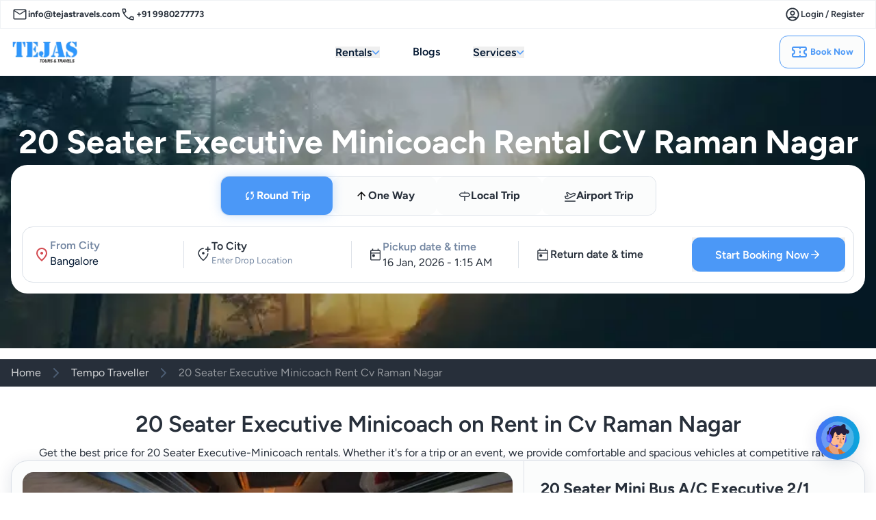

--- FILE ---
content_type: text/html; charset=utf-8
request_url: https://www.tejastravels.com/20-seater-executive-minicoach-rent-cv-raman-nagar
body_size: 85165
content:
<!DOCTYPE html><html class="scroll-smooth" lang="en"><head><meta charSet="utf-8"/><meta name="viewport" content="width=device-width, initial-scale=1"/><link rel="preload" as="image" imageSrcSet="https://ik.imagekit.io/fofu0hrhb/tejas-logo.webp?tr=c-at_max:w-640,c-at_max 640w, https://ik.imagekit.io/fofu0hrhb/tejas-logo.webp?tr=c-at_max:w-750,c-at_max 750w, https://ik.imagekit.io/fofu0hrhb/tejas-logo.webp?tr=c-at_max:w-828,c-at_max 828w, https://ik.imagekit.io/fofu0hrhb/tejas-logo.webp?tr=c-at_max:w-1080,c-at_max 1080w, https://ik.imagekit.io/fofu0hrhb/tejas-logo.webp?tr=c-at_max:w-1200,c-at_max 1200w, https://ik.imagekit.io/fofu0hrhb/tejas-logo.webp?tr=c-at_max:w-1920,c-at_max 1920w, https://ik.imagekit.io/fofu0hrhb/tejas-logo.webp?tr=c-at_max:w-2048,c-at_max 2048w, https://ik.imagekit.io/fofu0hrhb/tejas-logo.webp?tr=c-at_max:w-3840,c-at_max 3840w" imageSizes="100vw" fetchPriority="high"/><link rel="preload" as="image" imageSrcSet="https://ik.imagekit.io/fofu0hrhb/hero-banner-v3.png?tr=w-650,h-248,c-at_max:q-60,w-750,c-at_max 1x, https://ik.imagekit.io/fofu0hrhb/hero-banner-v3.png?tr=w-650,h-248,c-at_max:q-60,w-1920,c-at_max 2x" fetchPriority="high"/><link rel="preload" as="image" imageSrcSet="https://ik.imagekit.io/fofu0hrhb/WhatsApp%20Image%202022-12-21%20at%2012.35.04%20PM.jpeg?tr=w-600,h-450,c-at_max:q-80,w-640,c-at_max 1x, https://ik.imagekit.io/fofu0hrhb/WhatsApp%20Image%202022-12-21%20at%2012.35.04%20PM.jpeg?tr=w-600,h-450,c-at_max:q-80,w-1200,c-at_max 2x" fetchPriority="high"/><style data-precedence="next" data-href="/_next/static/css/3f21c12adf8dee00.css">*,:after,:before{--tw-border-spacing-x:0;--tw-border-spacing-y:0;--tw-translate-x:0;--tw-translate-y:0;--tw-rotate:0;--tw-skew-x:0;--tw-skew-y:0;--tw-scale-x:1;--tw-scale-y:1;--tw-pan-x: ;--tw-pan-y: ;--tw-pinch-zoom: ;--tw-scroll-snap-strictness:proximity;--tw-gradient-from-position: ;--tw-gradient-via-position: ;--tw-gradient-to-position: ;--tw-ordinal: ;--tw-slashed-zero: ;--tw-numeric-figure: ;--tw-numeric-spacing: ;--tw-numeric-fraction: ;--tw-ring-inset: ;--tw-ring-offset-width:0px;--tw-ring-offset-color:#fff;--tw-ring-color:rgba(59,130,246,.5);--tw-ring-offset-shadow:0 0 #0000;--tw-ring-shadow:0 0 #0000;--tw-shadow:0 0 #0000;--tw-shadow-colored:0 0 #0000;--tw-blur: ;--tw-brightness: ;--tw-contrast: ;--tw-grayscale: ;--tw-hue-rotate: ;--tw-invert: ;--tw-saturate: ;--tw-sepia: ;--tw-drop-shadow: ;--tw-backdrop-blur: ;--tw-backdrop-brightness: ;--tw-backdrop-contrast: ;--tw-backdrop-grayscale: ;--tw-backdrop-hue-rotate: ;--tw-backdrop-invert: ;--tw-backdrop-opacity: ;--tw-backdrop-saturate: ;--tw-backdrop-sepia: ;--tw-contain-size: ;--tw-contain-layout: ;--tw-contain-paint: ;--tw-contain-style: }::backdrop{--tw-border-spacing-x:0;--tw-border-spacing-y:0;--tw-translate-x:0;--tw-translate-y:0;--tw-rotate:0;--tw-skew-x:0;--tw-skew-y:0;--tw-scale-x:1;--tw-scale-y:1;--tw-pan-x: ;--tw-pan-y: ;--tw-pinch-zoom: ;--tw-scroll-snap-strictness:proximity;--tw-gradient-from-position: ;--tw-gradient-via-position: ;--tw-gradient-to-position: ;--tw-ordinal: ;--tw-slashed-zero: ;--tw-numeric-figure: ;--tw-numeric-spacing: ;--tw-numeric-fraction: ;--tw-ring-inset: ;--tw-ring-offset-width:0px;--tw-ring-offset-color:#fff;--tw-ring-color:rgba(59,130,246,.5);--tw-ring-offset-shadow:0 0 #0000;--tw-ring-shadow:0 0 #0000;--tw-shadow:0 0 #0000;--tw-shadow-colored:0 0 #0000;--tw-blur: ;--tw-brightness: ;--tw-contrast: ;--tw-grayscale: ;--tw-hue-rotate: ;--tw-invert: ;--tw-saturate: ;--tw-sepia: ;--tw-drop-shadow: ;--tw-backdrop-blur: ;--tw-backdrop-brightness: ;--tw-backdrop-contrast: ;--tw-backdrop-grayscale: ;--tw-backdrop-hue-rotate: ;--tw-backdrop-invert: ;--tw-backdrop-opacity: ;--tw-backdrop-saturate: ;--tw-backdrop-sepia: ;--tw-contain-size: ;--tw-contain-layout: ;--tw-contain-paint: ;--tw-contain-style: }/*! tailwindcss v3.4.17 | MIT License | https://tailwindcss.com*/*,:after,:before{border:0 solid #e5e7eb;box-sizing:border-box}:after,:before{--tw-content:""}:host,html{line-height:1.5;-webkit-text-size-adjust:100%;font-family:ui-sans-serif,system-ui,sans-serif,Apple Color Emoji,Segoe UI Emoji,Segoe UI Symbol,Noto Color Emoji;font-feature-settings:normal;font-variation-settings:normal;-moz-tab-size:4;tab-size:4;-webkit-tap-highlight-color:transparent}body{line-height:inherit;margin:0}hr{border-top-width:1px;color:inherit;height:0}abbr:where([title]){-webkit-text-decoration:underline dotted;text-decoration:underline dotted}h1,h2,h3,h4,h5,h6{font-size:inherit;font-weight:inherit}a{color:inherit;text-decoration:inherit}b,strong{font-weight:bolder}code,kbd,pre,samp{font-family:ui-monospace,SFMono-Regular,Menlo,Monaco,Consolas,Liberation Mono,Courier New,monospace;font-feature-settings:normal;font-size:1em;font-variation-settings:normal}small{font-size:80%}sub,sup{font-size:75%;line-height:0;position:relative;vertical-align:initial}sub{bottom:-.25em}sup{top:-.5em}table{border-collapse:collapse;border-color:inherit;text-indent:0}button,input,optgroup,select,textarea{color:inherit;font-family:inherit;font-feature-settings:inherit;font-size:100%;font-variation-settings:inherit;font-weight:inherit;letter-spacing:inherit;line-height:inherit;margin:0;padding:0}button,select{text-transform:none}button,input:where([type=button]),input:where([type=reset]),input:where([type=submit]){-webkit-appearance:button;background-color:initial;background-image:none}:-moz-focusring{outline:auto}:-moz-ui-invalid{box-shadow:none}progress{vertical-align:initial}::-webkit-inner-spin-button,::-webkit-outer-spin-button{height:auto}[type=search]{-webkit-appearance:textfield;outline-offset:-2px}::-webkit-search-decoration{-webkit-appearance:none}::-webkit-file-upload-button{-webkit-appearance:button;font:inherit}summary{display:list-item}blockquote,dd,dl,fieldset,figure,h1,h2,h3,h4,h5,h6,hr,p,pre{margin:0}fieldset,legend{padding:0}menu,ol,ul{list-style:none;margin:0;padding:0}dialog{padding:0}textarea{resize:vertical}input::-moz-placeholder,textarea::-moz-placeholder{color:#9ca3af;opacity:1}input::placeholder,textarea::placeholder{color:#9ca3af;opacity:1}[role=button],button{cursor:pointer}:disabled{cursor:default}audio,canvas,embed,iframe,img,object,svg,video{display:block;vertical-align:middle}img,video{height:auto;max-width:100%}[hidden]:where(:not([hidden=until-found])){display:none}.container{margin-left:auto;margin-right:auto;padding-left:.7rem;padding-right:.7rem;width:100%}@media (min-width:640px){.container{max-width:640px;padding-left:.7rem;padding-right:.7rem}}@media (min-width:900px){.container{max-width:900px}}@media (min-width:1024px){.container{max-width:1024px;padding-left:1rem;padding-right:1rem}}@media (min-width:1280px){.container{max-width:1280px;padding-left:1rem;padding-right:1rem}}@media (min-width:1536px){.container{max-width:1536px;padding-left:6rem;padding-right:6rem}}.sr-only{height:1px;margin:-1px;overflow:hidden;padding:0;position:absolute;width:1px;clip:rect(0,0,0,0);border-width:0;white-space:nowrap}.pointer-events-none{pointer-events:none}.visible{visibility:visible}.invisible{visibility:hidden}.fixed{position:fixed}.absolute{position:absolute}.relative{position:relative}.sticky{position:sticky}.inset-0{inset:0}.inset-x-0{left:0;right:0}.inset-y-0{bottom:0;top:0}.-bottom-2{bottom:-.5rem}.-left-2{left:-.5rem}.-left-5{left:-1.25rem}.-right-24{right:-6rem}.-right-4{right:-1rem}.-top-4{top:-1rem}.-top-5{top:-1.25rem}.bottom-0{bottom:0}.bottom-12{bottom:3rem}.bottom-2{bottom:.5rem}.bottom-20{bottom:5rem}.bottom-24{bottom:6rem}.bottom-3{bottom:.75rem}.bottom-7{bottom:1.75rem}.bottom-\[10\%\]{bottom:10%}.left-0{left:0}.left-1\/2{left:50%}.left-12{left:3rem}.left-2{left:.5rem}.left-4{left:1rem}.left-6{left:1.5rem}.left-9{left:2.25rem}.left-\[-22px\]{left:-22px}.left-\[13px\]{left:13px}.left-\[50\%\]{left:50%}.left-\[6\.5rem\]{left:6.5rem}.right-0{right:0}.right-1{right:.25rem}.right-12{right:3rem}.right-2{right:.5rem}.right-3{right:.75rem}.right-4{right:1rem}.right-6{right:1.5rem}.right-\[6\.5rem\]{right:6.5rem}.start-2\.5{inset-inline-start:.625rem}.top-0{top:0}.top-1\/2{top:50%}.top-1\/3{top:33.333333%}.top-1\/4{top:25%}.top-12{top:3rem}.top-2{top:.5rem}.top-4{top:1rem}.top-6{top:1.5rem}.top-7{top:1.75rem}.top-8{top:2rem}.top-\[50\%\]{top:50%}.top-full{top:100%}.-z-10{z-index:-10}.z-0{z-index:0}.z-10{z-index:10}.z-20{z-index:20}.z-30{z-index:30}.z-40{z-index:40}.z-50{z-index:50}.z-\[2222\]{z-index:2222}.z-\[222\]{z-index:222}.z-\[3333\]{z-index:3333}.z-\[4444\]{z-index:4444}.z-\[5555\]{z-index:5555}.z-\[6666\]{z-index:6666}.z-\[7777\]{z-index:7777}.z-\[8888\]{z-index:8888}.z-\[9999\]{z-index:9999}.order-1{order:1}.order-2{order:2}.order-first{order:-9999}.order-last{order:9999}.col-span-1{grid-column:span 1/span 1}.col-span-10{grid-column:span 10/span 10}.col-span-2{grid-column:span 2/span 2}.col-span-full{grid-column:1/-1}.m-0{margin:0}.m-3{margin:.75rem}.-mx-1{margin-left:-.25rem;margin-right:-.25rem}.mx-1{margin-left:.25rem;margin-right:.25rem}.mx-4{margin-left:1rem;margin-right:1rem}.mx-6{margin-left:1.5rem;margin-right:1.5rem}.mx-auto{margin-left:auto;margin-right:auto}.my-5{margin-bottom:1.25rem;margin-top:1.25rem}.my-6{margin-bottom:1.5rem;margin-top:1.5rem}.my-8{margin-bottom:2rem;margin-top:2rem}.my-auto{margin-bottom:auto;margin-top:auto}.\!mt-0{margin-top:0!important}.-mr-2{margin-right:-.5rem}.-mt-\[1\.6rem\]{margin-top:-1.6rem}.mb-1{margin-bottom:.25rem}.mb-2{margin-bottom:.5rem}.mb-3{margin-bottom:.75rem}.mb-4{margin-bottom:1rem}.mb-5{margin-bottom:1.25rem}.mb-6{margin-bottom:1.5rem}.mb-8{margin-bottom:2rem}.mb-\[35px\]{margin-bottom:35px}.me-2{margin-inline-end:.5rem}.ml-1{margin-left:.25rem}.ml-2{margin-left:.5rem}.ml-4{margin-left:1rem}.ml-auto{margin-left:auto}.mr-1{margin-right:.25rem}.mr-2{margin-right:.5rem}.mr-3{margin-right:.75rem}.mr-4{margin-right:1rem}.mr-5{margin-right:1.25rem}.ms-2\.5{margin-inline-start:.625rem}.mt-1{margin-top:.25rem}.mt-12{margin-top:3rem}.mt-16{margin-top:4rem}.mt-2{margin-top:.5rem}.mt-24{margin-top:6rem}.mt-3{margin-top:.75rem}.mt-4{margin-top:1rem}.mt-5{margin-top:1.25rem}.mt-6{margin-top:1.5rem}.mt-7{margin-top:1.75rem}.mt-8{margin-top:2rem}.mt-\[5\.6rem\]{margin-top:5.6rem}.mt-auto{margin-top:auto}.mt-mobile-spacing{margin-top:1.5rem}.line-clamp-2{-webkit-line-clamp:2}.line-clamp-2,.line-clamp-3{display:-webkit-box;overflow:hidden;-webkit-box-orient:vertical}.line-clamp-3{-webkit-line-clamp:3}.line-clamp-4{display:-webkit-box;overflow:hidden;-webkit-box-orient:vertical;-webkit-line-clamp:4}.block{display:block}.inline-block{display:inline-block}.flex{display:flex}.inline-flex{display:inline-flex}.table{display:table}.grid{display:grid}.hidden{display:none}.aspect-\[calc\(4\*3\+1\)\/12\]{aspect-ratio:13/12}.aspect-\[calc\(4\*3\+1\)\/6\]{aspect-ratio:13/6}.aspect-\[calc\(4\*3\+1\)\/8\]{aspect-ratio:13/8}.aspect-\[calc\(4\*3\+1\)\/9\]{aspect-ratio:13/9}.aspect-square{aspect-ratio:1/1}.aspect-video{aspect-ratio:16/9}.size-1{height:.25rem;width:.25rem}.size-10{height:2.5rem;width:2.5rem}.size-12{height:3rem;width:3rem}.size-16{height:4rem;width:4rem}.size-3{height:.75rem;width:.75rem}.size-4{height:1rem;width:1rem}.size-5{height:1.25rem;width:1.25rem}.size-6{height:1.5rem;width:1.5rem}.size-7{height:1.75rem;width:1.75rem}.size-8{height:2rem;width:2rem}.size-9{height:2.25rem;width:2.25rem}.size-\[18px\]{height:18px;width:18px}.size-\[9\.3rem\]{height:9.3rem;width:9.3rem}.size-full{height:100%;width:100%}.h-0\.5{height:.125rem}.h-1{height:.25rem}.h-1\/2{height:50%}.h-10{height:2.5rem}.h-12{height:3rem}.h-14{height:3.5rem}.h-16{height:4rem}.h-2{height:.5rem}.h-2\.5{height:.625rem}.h-20{height:5rem}.h-24{height:6rem}.h-3{height:.75rem}.h-3\.5{height:.875rem}.h-4{height:1rem}.h-40{height:10rem}.h-44{height:11rem}.h-48{height:12rem}.h-5{height:1.25rem}.h-52{height:13rem}.h-56{height:14rem}.h-6{height:1.5rem}.h-60{height:15rem}.h-64{height:16rem}.h-72{height:18rem}.h-8{height:2rem}.h-80{height:20rem}.h-9{height:2.25rem}.h-96{height:24rem}.h-\[100px\]{height:100px}.h-\[11\.9rem\]{height:11.9rem}.h-\[12\.5rem\]{height:12.5rem}.h-\[120px\]{height:120px}.h-\[13\.75rem\]{height:13.75rem}.h-\[14rem\]{height:14rem}.h-\[15\.25rem\]{height:15.25rem}.h-\[15\.6rem\]{height:15.6rem}.h-\[150px\]{height:150px}.h-\[18\.75rem\]{height:18.75rem}.h-\[1px\]{height:1px}.h-\[200px\]{height:200px}.h-\[20rem\]{height:20rem}.h-\[250px\]{height:250px}.h-\[25rem\]{height:25rem}.h-\[2px\]{height:2px}.h-\[300px\]{height:300px}.h-\[31\.25rem\]{height:31.25rem}.h-\[35\%\]{height:35%}.h-\[35\.6rem\]{height:35.6rem}.h-\[35vh\]{height:35vh}.h-\[38px\]{height:38px}.h-\[400px\]{height:400px}.h-\[40vh\]{height:40vh}.h-\[42px\]{height:42px}.h-\[50\%\]{height:50%}.h-\[500px\]{height:500px}.h-\[55vh\]{height:55vh}.h-\[70vh\]{height:70vh}.h-\[74vh\]{height:74vh}.h-\[76px\]{height:76px}.h-\[90vh\]{height:90vh}.h-\[calc\(100vh-190px\)\]{height:calc(100vh - 190px)}.h-\[var\(--radix-select-trigger-height\)\]{height:var(--radix-select-trigger-height)}.h-auto{height:auto}.h-dvh{height:100dvh}.h-full{height:100%}.h-px{height:1px}.h-screen{height:100vh}.max-h-48{max-height:12rem}.max-h-56{max-height:14rem}.max-h-60{max-height:15rem}.max-h-64{max-height:16rem}.max-h-96{max-height:24rem}.max-h-\[300px\]{max-height:300px}.max-h-\[31\.25rem\]{max-height:31.25rem}.max-h-\[43\.75rem\]{max-height:43.75rem}.max-h-\[75vh\]{max-height:75vh}.max-h-\[80vh\]{max-height:80vh}.max-h-\[90vh\]{max-height:90vh}.max-h-full{max-height:100%}.min-h-12{min-height:3rem}.min-h-14{min-height:3.5rem}.min-h-60{min-height:15rem}.min-h-\[180px\]{min-height:180px}.min-h-fit{min-height:-moz-fit-content;min-height:fit-content}.min-h-screen{min-height:100vh}.\!w-1\/2{width:50%!important}.\!w-\[120px\]{width:120px!important}.\!w-\[60\%\]{width:60%!important}.w-1{width:.25rem}.w-1\/2{width:50%}.w-1\/4{width:25%}.w-10{width:2.5rem}.w-12{width:3rem}.w-14{width:3.5rem}.w-16{width:4rem}.w-2{width:.5rem}.w-2\.5{width:.625rem}.w-2\/3{width:66.666667%}.w-20{width:5rem}.w-24{width:6rem}.w-3{width:.75rem}.w-3\.5{width:.875rem}.w-3\/4{width:75%}.w-32{width:8rem}.w-4{width:1rem}.w-40{width:10rem}.w-44{width:11rem}.w-5{width:1.25rem}.w-5\/6{width:83.333333%}.w-52{width:13rem}.w-56{width:14rem}.w-6{width:1.5rem}.w-64{width:16rem}.w-72{width:18rem}.w-8{width:2rem}.w-9{width:2.25rem}.w-\[100px\]{width:100px}.w-\[12\.5rem\]{width:12.5rem}.w-\[120px\]{width:120px}.w-\[131px\]{width:131px}.w-\[15\.6rem\]{width:15.6rem}.w-\[18\.75rem\]{width:18.75rem}.w-\[1px\]{width:1px}.w-\[200px\]{width:200px}.w-\[25rem\]{width:25rem}.w-\[280px\]{width:280px}.w-\[30\%\]{width:30%}.w-\[300px\]{width:300px}.w-\[30rem\]{width:30rem}.w-\[31\.25rem\]{width:31.25rem}.w-\[6\.25rem\]{width:6.25rem}.w-\[60\%\]{width:60%}.w-\[76px\]{width:76px}.w-\[90vw\]{width:90vw}.w-\[var\(--radix-popover-trigger-width\)\]{width:var(--radix-popover-trigger-width)}.w-auto{width:auto}.w-fit{width:-moz-fit-content;width:fit-content}.w-full{width:100%}.w-px{width:1px}.w-screen{width:100vw}.min-w-0{min-width:0}.min-w-64{min-width:16rem}.min-w-\[37\.5rem\]{min-width:37.5rem}.min-w-\[400px\]{min-width:400px}.min-w-\[80\%\]{min-width:80%}.min-w-\[8rem\]{min-width:8rem}.min-w-\[var\(--radix-select-trigger-width\)\]{min-width:var(--radix-select-trigger-width)}.min-w-full{min-width:100%}.min-w-max{min-width:-moz-max-content;min-width:max-content}.max-w-16{max-width:4rem}.max-w-2xl{max-width:42rem}.max-w-3xl{max-width:48rem}.max-w-44{max-width:11rem}.max-w-4xl{max-width:56rem}.max-w-52{max-width:13rem}.max-w-60{max-width:15rem}.max-w-72{max-width:18rem}.max-w-\[12\.5rem\]{max-width:12.5rem}.max-w-\[150px\]{max-width:150px}.max-w-\[18\.7rem\]{max-width:18.7rem}.max-w-\[200px\]{max-width:200px}.max-w-\[290px\]{max-width:290px}.max-w-\[300px\]{max-width:300px}.max-w-\[30rem\]{max-width:30rem}.max-w-\[350px\]{max-width:350px}.max-w-\[37\.5rem\]{max-width:37.5rem}.max-w-\[60rem\]{max-width:60rem}.max-w-\[65rem\]{max-width:65rem}.max-w-\[90vw\]{max-width:90vw}.max-w-\[calc\(100\%-2rem\)\]{max-width:calc(100% - 2rem)}.max-w-full{max-width:100%}.max-w-lg{max-width:32rem}.max-w-md{max-width:28rem}.max-w-none{max-width:none}.max-w-sm{max-width:24rem}.max-w-xl{max-width:36rem}.max-w-xs{max-width:20rem}.flex-1{flex:1 1 0%}.flex-none{flex:none}.flex-shrink-0,.shrink-0{flex-shrink:0}.flex-grow{flex-grow:1}.flex-grow-0{flex-grow:0}.border-collapse{border-collapse:collapse}.origin-\[0\]{transform-origin:0}.origin-left{transform-origin:left}.-translate-x-1\/2{--tw-translate-x:-50%}.-translate-x-1\/2,.-translate-x-2{transform:translate(var(--tw-translate-x),var(--tw-translate-y)) rotate(var(--tw-rotate)) skewX(var(--tw-skew-x)) skewY(var(--tw-skew-y)) scaleX(var(--tw-scale-x)) scaleY(var(--tw-scale-y))}.-translate-x-2{--tw-translate-x:-0.5rem}.-translate-y-1\/2{--tw-translate-y:-50%}.-translate-y-1\/2,.-translate-y-1\/3{transform:translate(var(--tw-translate-x),var(--tw-translate-y)) rotate(var(--tw-rotate)) skewX(var(--tw-skew-x)) skewY(var(--tw-skew-y)) scaleX(var(--tw-scale-x)) scaleY(var(--tw-scale-y))}.-translate-y-1\/3{--tw-translate-y:-33.333333%}.-translate-y-4{--tw-translate-y:-1rem}.-translate-y-4,.-translate-y-\[10px\]{transform:translate(var(--tw-translate-x),var(--tw-translate-y)) rotate(var(--tw-rotate)) skewX(var(--tw-skew-x)) skewY(var(--tw-skew-y)) scaleX(var(--tw-scale-x)) scaleY(var(--tw-scale-y))}.-translate-y-\[10px\]{--tw-translate-y:-10px}.translate-x-0{--tw-translate-x:0px}.translate-x-0,.translate-x-\[-100\%\]{transform:translate(var(--tw-translate-x),var(--tw-translate-y)) rotate(var(--tw-rotate)) skewX(var(--tw-skew-x)) skewY(var(--tw-skew-y)) scaleX(var(--tw-scale-x)) scaleY(var(--tw-scale-y))}.translate-x-\[-100\%\]{--tw-translate-x:-100%}.translate-x-\[-50\%\]{--tw-translate-x:-50%}.translate-x-\[-50\%\],.translate-y-0{transform:translate(var(--tw-translate-x),var(--tw-translate-y)) rotate(var(--tw-rotate)) skewX(var(--tw-skew-x)) skewY(var(--tw-skew-y)) scaleX(var(--tw-scale-x)) scaleY(var(--tw-scale-y))}.translate-y-0{--tw-translate-y:0px}.translate-y-3{--tw-translate-y:0.75rem}.translate-y-3,.translate-y-\[-50\%\]{transform:translate(var(--tw-translate-x),var(--tw-translate-y)) rotate(var(--tw-rotate)) skewX(var(--tw-skew-x)) skewY(var(--tw-skew-y)) scaleX(var(--tw-scale-x)) scaleY(var(--tw-scale-y))}.translate-y-\[-50\%\]{--tw-translate-y:-50%}.translate-y-full{--tw-translate-y:100%}.-rotate-45,.translate-y-full{transform:translate(var(--tw-translate-x),var(--tw-translate-y)) rotate(var(--tw-rotate)) skewX(var(--tw-skew-x)) skewY(var(--tw-skew-y)) scaleX(var(--tw-scale-x)) scaleY(var(--tw-scale-y))}.-rotate-45{--tw-rotate:-45deg}.-rotate-90{--tw-rotate:-90deg}.-rotate-90,.rotate-0{transform:translate(var(--tw-translate-x),var(--tw-translate-y)) rotate(var(--tw-rotate)) skewX(var(--tw-skew-x)) skewY(var(--tw-skew-y)) scaleX(var(--tw-scale-x)) scaleY(var(--tw-scale-y))}.rotate-0{--tw-rotate:0deg}.rotate-180{--tw-rotate:180deg}.rotate-180,.rotate-90{transform:translate(var(--tw-translate-x),var(--tw-translate-y)) rotate(var(--tw-rotate)) skewX(var(--tw-skew-x)) skewY(var(--tw-skew-y)) scaleX(var(--tw-scale-x)) scaleY(var(--tw-scale-y))}.rotate-90{--tw-rotate:90deg}.scale-75{--tw-scale-x:.75;--tw-scale-y:.75}.scale-75,.transform{transform:translate(var(--tw-translate-x),var(--tw-translate-y)) rotate(var(--tw-rotate)) skewX(var(--tw-skew-x)) skewY(var(--tw-skew-y)) scaleX(var(--tw-scale-x)) scaleY(var(--tw-scale-y))}@keyframes pulse{50%{opacity:.5}}.animate-pulse{animation:pulse 2s cubic-bezier(.4,0,.6,1) infinite}@keyframes shake{0%,to{transform:translateX(0)}20%{transform:translateX(-4px)}40%{transform:translateX(4px)}60%{transform:translateX(-4px)}80%{transform:translateX(4px)}}.animate-shake{animation:shake .4s ease-in-out}@keyframes spin{to{transform:rotate(1turn)}}.animate-spin{animation:spin 1s linear infinite}.cursor-default{cursor:default}.cursor-grab{cursor:grab}.cursor-help{cursor:help}.cursor-move{cursor:move}.cursor-not-allowed{cursor:not-allowed}.cursor-pointer{cursor:pointer}.cursor-text{cursor:text}.touch-none{touch-action:none}.select-none{-webkit-user-select:none;-moz-user-select:none;user-select:none}.resize-none{resize:none}.resize{resize:both}.snap-x{scroll-snap-type:x var(--tw-scroll-snap-strictness)}.snap-mandatory{--tw-scroll-snap-strictness:mandatory}.snap-center{scroll-snap-align:center}.scroll-m-32{scroll-margin:8rem}.scroll-mb-36{scroll-margin-bottom:9rem}.scroll-mt-40{scroll-margin-top:10rem}.scroll-py-1{scroll-padding-bottom:.25rem;scroll-padding-top:.25rem}.list-inside{list-style-position:inside}.list-decimal{list-style-type:decimal}.list-disc{list-style-type:disc}.appearance-none{-webkit-appearance:none;-moz-appearance:none;appearance:none}.auto-cols-\[220px\]{grid-auto-columns:220px}.grid-flow-col{grid-auto-flow:column}.grid-cols-1{grid-template-columns:repeat(1,minmax(0,1fr))}.grid-cols-2{grid-template-columns:repeat(2,minmax(0,1fr))}.grid-cols-3{grid-template-columns:repeat(3,minmax(0,1fr))}.grid-cols-4{grid-template-columns:repeat(4,minmax(0,1fr))}.grid-cols-5{grid-template-columns:repeat(5,minmax(0,1fr))}.grid-rows-2{grid-template-rows:repeat(2,minmax(0,1fr))}.flex-row{flex-direction:row}.flex-col{flex-direction:column}.flex-col-reverse{flex-direction:column-reverse}.flex-wrap{flex-wrap:wrap}.place-items-center{place-items:center}.items-start{align-items:flex-start}.items-end{align-items:flex-end}.items-center{align-items:center}.justify-start{justify-content:flex-start}.justify-end{justify-content:flex-end}.justify-center{justify-content:center}.justify-between{justify-content:space-between}.justify-around{justify-content:space-around}.justify-items-center{justify-items:center}.gap-0{gap:0}.gap-1{gap:.25rem}.gap-1\.5{gap:.375rem}.gap-10{gap:2.5rem}.gap-12{gap:3rem}.gap-2{gap:.5rem}.gap-3{gap:.75rem}.gap-4{gap:1rem}.gap-6{gap:1.5rem}.gap-8{gap:2rem}.gap-x-1{-moz-column-gap:.25rem;column-gap:.25rem}.gap-x-1\.5{-moz-column-gap:.375rem;column-gap:.375rem}.gap-x-12{-moz-column-gap:3rem;column-gap:3rem}.gap-x-2{-moz-column-gap:.5rem;column-gap:.5rem}.gap-x-2\.5{-moz-column-gap:.625rem;column-gap:.625rem}.gap-x-3{-moz-column-gap:.75rem;column-gap:.75rem}.gap-x-4{-moz-column-gap:1rem;column-gap:1rem}.gap-x-6{-moz-column-gap:1.5rem;column-gap:1.5rem}.gap-x-\[5\.5rem\]{-moz-column-gap:5.5rem;column-gap:5.5rem}.gap-x-\[6px\]{-moz-column-gap:6px;column-gap:6px}.gap-x-\[88px\]{-moz-column-gap:88px;column-gap:88px}.gap-y-0\.5{row-gap:.125rem}.gap-y-1{row-gap:.25rem}.gap-y-2{row-gap:.5rem}.gap-y-3{row-gap:.75rem}.gap-y-4{row-gap:1rem}.gap-y-6{row-gap:1.5rem}.gap-y-8{row-gap:2rem}.space-x-0\.5>:not([hidden])~:not([hidden]){--tw-space-x-reverse:0;margin-left:calc(.125rem*(1 - var(--tw-space-x-reverse)));margin-right:calc(.125rem*var(--tw-space-x-reverse))}.space-x-1>:not([hidden])~:not([hidden]){--tw-space-x-reverse:0;margin-left:calc(.25rem*(1 - var(--tw-space-x-reverse)));margin-right:calc(.25rem*var(--tw-space-x-reverse))}.space-x-12>:not([hidden])~:not([hidden]){--tw-space-x-reverse:0;margin-left:calc(3rem*(1 - var(--tw-space-x-reverse)));margin-right:calc(3rem*var(--tw-space-x-reverse))}.space-x-2>:not([hidden])~:not([hidden]){--tw-space-x-reverse:0;margin-left:calc(.5rem*(1 - var(--tw-space-x-reverse)));margin-right:calc(.5rem*var(--tw-space-x-reverse))}.space-x-2\.5>:not([hidden])~:not([hidden]){--tw-space-x-reverse:0;margin-left:calc(.625rem*(1 - var(--tw-space-x-reverse)));margin-right:calc(.625rem*var(--tw-space-x-reverse))}.space-x-3>:not([hidden])~:not([hidden]){--tw-space-x-reverse:0;margin-left:calc(.75rem*(1 - var(--tw-space-x-reverse)));margin-right:calc(.75rem*var(--tw-space-x-reverse))}.space-x-4>:not([hidden])~:not([hidden]){--tw-space-x-reverse:0;margin-left:calc(1rem*(1 - var(--tw-space-x-reverse)));margin-right:calc(1rem*var(--tw-space-x-reverse))}.space-x-6>:not([hidden])~:not([hidden]){--tw-space-x-reverse:0;margin-left:calc(1.5rem*(1 - var(--tw-space-x-reverse)));margin-right:calc(1.5rem*var(--tw-space-x-reverse))}.space-y-1>:not([hidden])~:not([hidden]){--tw-space-y-reverse:0;margin-bottom:calc(.25rem*var(--tw-space-y-reverse));margin-top:calc(.25rem*(1 - var(--tw-space-y-reverse)))}.space-y-2>:not([hidden])~:not([hidden]){--tw-space-y-reverse:0;margin-bottom:calc(.5rem*var(--tw-space-y-reverse));margin-top:calc(.5rem*(1 - var(--tw-space-y-reverse)))}.space-y-3>:not([hidden])~:not([hidden]){--tw-space-y-reverse:0;margin-bottom:calc(.75rem*var(--tw-space-y-reverse));margin-top:calc(.75rem*(1 - var(--tw-space-y-reverse)))}.space-y-4>:not([hidden])~:not([hidden]){--tw-space-y-reverse:0;margin-bottom:calc(1rem*var(--tw-space-y-reverse));margin-top:calc(1rem*(1 - var(--tw-space-y-reverse)))}.space-y-6>:not([hidden])~:not([hidden]){--tw-space-y-reverse:0;margin-bottom:calc(1.5rem*var(--tw-space-y-reverse));margin-top:calc(1.5rem*(1 - var(--tw-space-y-reverse)))}.space-y-8>:not([hidden])~:not([hidden]){--tw-space-y-reverse:0;margin-bottom:calc(2rem*var(--tw-space-y-reverse));margin-top:calc(2rem*(1 - var(--tw-space-y-reverse)))}.space-y-\[11px\]>:not([hidden])~:not([hidden]){--tw-space-y-reverse:0;margin-bottom:calc(11px*var(--tw-space-y-reverse));margin-top:calc(11px*(1 - var(--tw-space-y-reverse)))}.space-y-\[2px\]>:not([hidden])~:not([hidden]){--tw-space-y-reverse:0;margin-bottom:calc(2px*var(--tw-space-y-reverse));margin-top:calc(2px*(1 - var(--tw-space-y-reverse)))}.divide-x>:not([hidden])~:not([hidden]){--tw-divide-x-reverse:0;border-left-width:calc(1px*(1 - var(--tw-divide-x-reverse)));border-right-width:calc(1px*var(--tw-divide-x-reverse))}.divide-y>:not([hidden])~:not([hidden]){--tw-divide-y-reverse:0;border-bottom-width:calc(1px*var(--tw-divide-y-reverse));border-top-width:calc(1px*(1 - var(--tw-divide-y-reverse)))}.divide-dark-100>:not([hidden])~:not([hidden]){--tw-divide-opacity:1;border-color:rgb(240 242 245/var(--tw-divide-opacity,1))}.self-start{align-self:flex-start}.overflow-hidden{overflow:hidden}.overflow-x-auto{overflow-x:auto}.overflow-y-auto{overflow-y:auto}.overflow-x-hidden{overflow-x:hidden}.overflow-y-hidden{overflow-y:hidden}.overflow-x-scroll{overflow-x:scroll}.overflow-y-scroll{overflow-y:scroll}.scroll-smooth{scroll-behavior:smooth}.truncate{overflow:hidden;white-space:nowrap}.text-ellipsis,.truncate{text-overflow:ellipsis}.whitespace-normal{white-space:normal}.whitespace-nowrap{white-space:nowrap}.text-wrap{text-wrap:wrap}.text-nowrap{text-wrap:nowrap}.text-balance{text-wrap:balance}.text-pretty{text-wrap:pretty}.break-words{overflow-wrap:break-word}.rounded{border-radius:.25rem}.rounded-2xl{border-radius:1rem}.rounded-3xl{border-radius:1.5rem}.rounded-\[11px\]{border-radius:11px}.rounded-\[14px\]{border-radius:14px}.rounded-\[20px\]{border-radius:20px}.rounded-\[28px\]{border-radius:28px}.rounded-\[2rem\]{border-radius:2rem}.rounded-\[32px\]{border-radius:32px}.rounded-\[inherit\]{border-radius:inherit}.rounded-full{border-radius:9999px}.rounded-lg{border-radius:.5rem}.rounded-md{border-radius:.375rem}.rounded-none{border-radius:0}.rounded-sm{border-radius:.125rem}.rounded-xl{border-radius:.75rem}.rounded-b-2xl{border-bottom-left-radius:1rem;border-bottom-right-radius:1rem}.rounded-b-lg{border-bottom-left-radius:.5rem;border-bottom-right-radius:.5rem}.rounded-e-none{border-end-end-radius:0;border-start-end-radius:0}.rounded-e-xl{border-end-end-radius:.75rem;border-start-end-radius:.75rem}.rounded-s-none{border-end-start-radius:0;border-start-start-radius:0}.rounded-s-xl{border-end-start-radius:.75rem;border-start-start-radius:.75rem}.rounded-t-2xl{border-top-left-radius:1rem;border-top-right-radius:1rem}.rounded-t-3xl{border-top-left-radius:1.5rem;border-top-right-radius:1.5rem}.rounded-t-\[10px\]{border-top-left-radius:10px;border-top-right-radius:10px}.rounded-t-lg{border-top-left-radius:.5rem;border-top-right-radius:.5rem}.rounded-t-xl{border-top-left-radius:.75rem;border-top-right-radius:.75rem}.rounded-bl-2xl{border-bottom-left-radius:1rem}.rounded-bl-lg{border-bottom-left-radius:.5rem}.rounded-br-2xl{border-bottom-right-radius:1rem}.rounded-br-lg{border-bottom-right-radius:.5rem}.rounded-tl-lg{border-top-left-radius:.5rem}.rounded-tr-lg{border-top-right-radius:.5rem}.border{border-width:1px}.border-0{border-width:0}.border-2{border-width:2px}.border-4{border-width:4px}.border-\[0\.5px\]{border-width:.5px}.border-\[1\.3px\]{border-width:1.3px}.border-\[1\.5px\]{border-width:1.5px}.border-\[6px\]{border-width:6px}.border-y{border-top-width:1px}.border-b,.border-y{border-bottom-width:1px}.border-b-0{border-bottom-width:0}.border-b-2{border-bottom-width:2px}.border-l{border-left-width:1px}.border-l-0{border-left-width:0}.border-r{border-right-width:1px}.border-r-0{border-right-width:0}.border-t{border-top-width:1px}.border-t-0{border-top-width:0}.border-dashed{border-style:dashed}.border-none{border-style:none}.border-blue-500{--tw-border-opacity:1;border-color:rgb(59 130 246/var(--tw-border-opacity,1))}.border-current{border-color:currentColor}.border-dark-100{--tw-border-opacity:1;border-color:rgb(240 242 245/var(--tw-border-opacity,1))}.border-dark-200{--tw-border-opacity:1;border-color:rgb(220 225 232/var(--tw-border-opacity,1))}.border-dark-300{--tw-border-opacity:1;border-color:rgb(193 202 214/var(--tw-border-opacity,1))}.border-dark-400{--tw-border-opacity:1;border-color:rgb(158 172 190/var(--tw-border-opacity,1))}.border-dark-600{--tw-border-opacity:1;border-color:rgb(77 94 116/var(--tw-border-opacity,1))}.border-dark-700{--tw-border-opacity:1;border-color:rgb(39 47 58/var(--tw-border-opacity,1))}.border-gray-200{--tw-border-opacity:1;border-color:rgb(229 231 235/var(--tw-border-opacity,1))}.border-gray-300{--tw-border-opacity:1;border-color:rgb(209 213 219/var(--tw-border-opacity,1))}.border-primary-300{--tw-border-opacity:1;border-color:rgb(210 229 253/var(--tw-border-opacity,1))}.border-primary-500{--tw-border-opacity:1;border-color:rgb(154 197 250/var(--tw-border-opacity,1))}.border-primary-600{--tw-border-opacity:1;border-color:rgb(117 176 248/var(--tw-border-opacity,1))}.border-primary-700{--tw-border-opacity:1;border-color:rgb(75 152 247/var(--tw-border-opacity,1))}.border-transparent{border-color:transparent}.border-white{--tw-border-opacity:1;border-color:rgb(255 255 255/var(--tw-border-opacity,1))}.border-white\/50{border-color:hsla(0,0%,100%,.5)}.border-white\/\[0\.24\]{border-color:hsla(0,0%,100%,.24)}.border-b-primary-700{--tw-border-opacity:1;border-bottom-color:rgb(75 152 247/var(--tw-border-opacity,1))}.border-l-transparent{border-left-color:transparent}.border-r-dark-200{--tw-border-opacity:1;border-right-color:rgb(220 225 232/var(--tw-border-opacity,1))}.border-t-dark-100{--tw-border-opacity:1;border-top-color:rgb(240 242 245/var(--tw-border-opacity,1))}.border-t-dark-200{--tw-border-opacity:1;border-top-color:rgb(220 225 232/var(--tw-border-opacity,1))}.border-t-transparent{border-top-color:transparent}.bg-\[\#EFEDED\]{--tw-bg-opacity:1;background-color:rgb(239 237 237/var(--tw-bg-opacity,1))}.bg-black{--tw-bg-opacity:1;background-color:rgb(0 0 0/var(--tw-bg-opacity,1))}.bg-black\/50{background-color:rgba(0,0,0,.5)}.bg-black\/80{background-color:rgba(0,0,0,.8)}.bg-blue-50{--tw-bg-opacity:1;background-color:rgb(239 246 255/var(--tw-bg-opacity,1))}.bg-blue-whale\/80{background-color:rgba(10,41,79,.8)}.bg-dark-100{--tw-bg-opacity:1;background-color:rgb(240 242 245/var(--tw-bg-opacity,1))}.bg-dark-100\/\[\.12\]{background-color:rgba(240,242,245,.12)}.bg-dark-200{--tw-bg-opacity:1;background-color:rgb(220 225 232/var(--tw-bg-opacity,1))}.bg-dark-300{--tw-bg-opacity:1;background-color:rgb(193 202 214/var(--tw-bg-opacity,1))}.bg-dark-50{--tw-bg-opacity:1;background-color:rgb(251 252 252/var(--tw-bg-opacity,1))}.bg-dark-600{--tw-bg-opacity:1;background-color:rgb(77 94 116/var(--tw-bg-opacity,1))}.bg-dark-700{--tw-bg-opacity:1;background-color:rgb(39 47 58/var(--tw-bg-opacity,1))}.bg-dark-700\/90{background-color:rgba(39,47,58,.9)}.bg-dark-950{--tw-bg-opacity:1;background-color:rgb(0 0 0/var(--tw-bg-opacity,1))}.bg-gray-100{--tw-bg-opacity:1;background-color:rgb(243 244 246/var(--tw-bg-opacity,1))}.bg-gray-200{--tw-bg-opacity:1;background-color:rgb(229 231 235/var(--tw-bg-opacity,1))}.bg-gray-300{--tw-bg-opacity:1;background-color:rgb(209 213 219/var(--tw-bg-opacity,1))}.bg-gray-50{--tw-bg-opacity:1;background-color:rgb(249 250 251/var(--tw-bg-opacity,1))}.bg-gray-800{--tw-bg-opacity:1;background-color:rgb(31 41 55/var(--tw-bg-opacity,1))}.bg-primary-100{--tw-bg-opacity:1;background-color:rgb(244 249 254/var(--tw-bg-opacity,1))}.bg-primary-200{--tw-bg-opacity:1;background-color:rgb(230 241 254/var(--tw-bg-opacity,1))}.bg-primary-300{--tw-bg-opacity:1;background-color:rgb(210 229 253/var(--tw-bg-opacity,1))}.bg-primary-600{--tw-bg-opacity:1;background-color:rgb(117 176 248/var(--tw-bg-opacity,1))}.bg-primary-700{--tw-bg-opacity:1;background-color:rgb(75 152 247/var(--tw-bg-opacity,1))}.bg-primary-800{--tw-bg-opacity:1;background-color:rgb(8 78 163/var(--tw-bg-opacity,1))}.bg-primary-800\/50{background-color:rgba(8,78,163,.5)}.bg-primary-900{--tw-bg-opacity:1;background-color:rgb(4 37 77/var(--tw-bg-opacity,1))}.bg-primary-950{--tw-bg-opacity:1;background-color:rgb(2 23 49/var(--tw-bg-opacity,1))}.bg-red-200{--tw-bg-opacity:1;background-color:rgb(254 202 202/var(--tw-bg-opacity,1))}.bg-snow{--tw-bg-opacity:1;background-color:rgb(255 245 245/var(--tw-bg-opacity,1))}.bg-support-error{--tw-bg-opacity:1;background-color:rgb(212 0 0/var(--tw-bg-opacity,1))}.bg-support-error\/10{background-color:rgba(212,0,0,.1)}.bg-support-success{--tw-bg-opacity:1;background-color:rgb(0 160 13/var(--tw-bg-opacity,1))}.bg-transparent{background-color:initial}.bg-white{--tw-bg-opacity:1;background-color:rgb(255 255 255/var(--tw-bg-opacity,1))}.bg-white\/15{background-color:hsla(0,0%,100%,.15)}.bg-white\/50{background-color:hsla(0,0%,100%,.5)}.bg-white\/\[\.16\]{background-color:hsla(0,0%,100%,.16)}.bg-white\/\[\.32\]{background-color:hsla(0,0%,100%,.32)}.bg-opacity-50{--tw-bg-opacity:0.5}.bg-\[linear-gradient\(180deg\2c rgba\(0\2c 0\2c 0\2c 0\)_34\.5\%\2c rgba\(0\2c 0\2c 0\2c 0\.8\)_74\.5\%\)\]{background-image:linear-gradient(180deg,transparent 34.5%,rgba(0,0,0,.8) 74.5%)}.bg-\[linear-gradient\(270deg\2c \#09A6DA_0\%\2c \#4B70F7_100\%\)\]{background-image:linear-gradient(270deg,#09a6da,#4b70f7)}.bg-\[linear-gradient\(270deg\2c \#25D366_0\%\2c \#038D82_100\%\)\]{background-image:linear-gradient(270deg,#25d366,#038d82)}.bg-\[url\(\'\/cancel-bg\.png\'\)\]{background-image:url(/cancel-bg.png)}.bg-blue-gradient{background-image:linear-gradient(180deg,#4b98f7,#004eb1)}.bg-fade-bottom{background-image:linear-gradient(180deg,rgba(251,252,252,0),#fbfcfc 66%)}.bg-gradient-to-b{background-image:linear-gradient(to bottom,var(--tw-gradient-stops))}.bg-gradient-to-l{background-image:linear-gradient(to left,var(--tw-gradient-stops))}.bg-gradient-to-r{background-image:linear-gradient(to right,var(--tw-gradient-stops))}.bg-gradient-to-t{background-image:linear-gradient(to top,var(--tw-gradient-stops))}.bg-red-gradient{background-image:linear-gradient(180deg,#ff5656,#d40000)}.from-dark-50\/0{--tw-gradient-from:rgba(251,252,252,0) var(--tw-gradient-from-position);--tw-gradient-to:rgba(251,252,252,0) var(--tw-gradient-to-position);--tw-gradient-stops:var(--tw-gradient-from),var(--tw-gradient-to)}.from-transparent{--tw-gradient-from:transparent var(--tw-gradient-from-position);--tw-gradient-to:transparent var(--tw-gradient-to-position);--tw-gradient-stops:var(--tw-gradient-from),var(--tw-gradient-to)}.via-dark-50\/100{--tw-gradient-to:rgba(251,252,252,0) var(--tw-gradient-to-position);--tw-gradient-stops:var(--tw-gradient-from),#fbfcfc var(--tw-gradient-via-position),var(--tw-gradient-to)}.to-black\/50{--tw-gradient-to:rgba(0,0,0,.5) var(--tw-gradient-to-position)}.to-black\/\[0\.88\]{--tw-gradient-to:rgba(0,0,0,.88) var(--tw-gradient-to-position)}.to-dark-50\/100{--tw-gradient-to:#fbfcfc var(--tw-gradient-to-position)}.to-primary-900{--tw-gradient-to:#04254d var(--tw-gradient-to-position)}.bg-cover{background-size:cover}.bg-bottom{background-position:bottom}.bg-center{background-position:50%}.fill-black{fill:#000}.fill-dark-200{fill:#dce1e8}.fill-dark-400{fill:#9eacbe}.fill-dark-500{fill:#7487a2}.fill-dark-600{fill:#4d5e74}.fill-dark-700{fill:#272f3a}.fill-dark-950{fill:#000}.fill-pale-red{fill:#d34a50}.fill-primary-700{fill:#4b98f7}.fill-primary-800{fill:#084ea3}.fill-support-error{fill:#d40000}.fill-support-success{fill:#00a00d}.fill-white{fill:#fff}.fill-yellow-400{fill:#facc15}.stroke-dark-600{stroke:#4d5e74}.stroke-dark-700{stroke:#272f3a}.object-contain{object-fit:contain}.object-cover{object-fit:cover}.object-center{object-position:center}.p-0{padding:0}.p-1{padding:.25rem}.p-2{padding:.5rem}.p-3{padding:.75rem}.p-4{padding:1rem}.p-6{padding:1.5rem}.p-\[2px\]{padding:2px}.p-px{padding:1px}.px-16{padding-left:4rem;padding-right:4rem}.px-2{padding-left:.5rem;padding-right:.5rem}.px-3{padding-left:.75rem;padding-right:.75rem}.px-4{padding-left:1rem;padding-right:1rem}.px-5{padding-left:1.25rem;padding-right:1.25rem}.px-6{padding-left:1.5rem;padding-right:1.5rem}.px-8{padding-left:2rem;padding-right:2rem}.px-\[220px\]{padding-left:220px;padding-right:220px}.py-0{padding-bottom:0;padding-top:0}.py-1{padding-bottom:.25rem;padding-top:.25rem}.py-1\.5{padding-bottom:.375rem;padding-top:.375rem}.py-10{padding-bottom:2.5rem;padding-top:2.5rem}.py-12{padding-bottom:3rem;padding-top:3rem}.py-16{padding-bottom:4rem;padding-top:4rem}.py-2{padding-bottom:.5rem;padding-top:.5rem}.py-2\.5{padding-bottom:.625rem;padding-top:.625rem}.py-3{padding-bottom:.75rem;padding-top:.75rem}.py-3\.5{padding-bottom:.875rem;padding-top:.875rem}.py-32{padding-bottom:8rem;padding-top:8rem}.py-4{padding-bottom:1rem;padding-top:1rem}.py-5{padding-bottom:1.25rem;padding-top:1.25rem}.py-6{padding-bottom:1.5rem;padding-top:1.5rem}.py-8{padding-bottom:2rem;padding-top:2rem}.py-\[5\.5rem\]{padding-bottom:5.5rem;padding-top:5.5rem}.py-mobile-spacing{padding-bottom:1.5rem;padding-top:1.5rem}.\!pr-14{padding-right:3.5rem!important}.pb-0{padding-bottom:0}.pb-1{padding-bottom:.25rem}.pb-12{padding-bottom:3rem}.pb-2{padding-bottom:.5rem}.pb-28{padding-bottom:7rem}.pb-3{padding-bottom:.75rem}.pb-32{padding-bottom:8rem}.pb-36{padding-bottom:9rem}.pb-4{padding-bottom:1rem}.pb-5{padding-bottom:1.25rem}.pb-6{padding-bottom:1.5rem}.pb-8{padding-bottom:2rem}.pb-\[5\.5rem\]{padding-bottom:5.5rem}.pb-mobile-spacing{padding-bottom:1.5rem}.pl-1{padding-left:.25rem}.pl-10{padding-left:2.5rem}.pl-2{padding-left:.5rem}.pl-3{padding-left:.75rem}.pl-4{padding-left:1rem}.pl-5{padding-left:1.25rem}.pl-6{padding-left:1.5rem}.pl-8{padding-left:2rem}.pr-12{padding-right:3rem}.pr-2{padding-right:.5rem}.pr-3{padding-right:.75rem}.pr-4{padding-right:1rem}.pt-0{padding-top:0}.pt-12{padding-top:3rem}.pt-14{padding-top:3.5rem}.pt-16{padding-top:4rem}.pt-2{padding-top:.5rem}.pt-3{padding-top:.75rem}.pt-4{padding-top:1rem}.pt-6{padding-top:1.5rem}.pt-\[2\.9rem\]{padding-top:2.9rem}.pt-mobile-spacing{padding-top:1.5rem}.text-left{text-align:left}.text-center{text-align:center}.text-right{text-align:right}.font-figtree{font-family:Figtree,sans-serif}.text-2xl{font-size:1.5rem;line-height:2rem}.text-3xl{font-size:1.875rem;line-height:2.25rem}.text-5xl{font-size:3rem;line-height:1}.text-\[11\.25rem\]{font-size:11.25rem}.text-\[11px\]{font-size:11px}.text-\[13px\]{font-size:13px}.text-base{line-height:1.5rem}.text-base,.text-btn1{font-size:1rem}.text-btn1,.text-btn2{font-weight:700;letter-spacing:0;line-height:110%}.text-btn2{font-size:.8125rem}.text-h2{font-size:2.5rem}.text-h2,.text-h3{font-weight:700;letter-spacing:0;line-height:140%}.text-h3{font-size:2.0625rem}.text-h4{font-size:1.75rem}.text-h4,.text-h5{font-weight:700;letter-spacing:0;line-height:140%}.text-h5{font-size:1.4375rem}.text-h6{font-size:1.1875rem;font-weight:700;letter-spacing:0;line-height:140%}.text-lg{font-size:1.125rem;line-height:1.75rem}.text-p1{font-size:1rem;font-weight:700;letter-spacing:0;line-height:140%}.text-p2{font-size:.8125rem}.text-p2,.text-p3{font-weight:400;letter-spacing:0;line-height:140%}.text-p3{font-size:.6875rem}.text-sm{font-size:.875rem;line-height:1.25rem}.text-xl{font-size:1.25rem;line-height:1.75rem}.text-xs{font-size:.75rem;line-height:1rem}.\!font-bold{font-weight:700!important}.font-bold{font-weight:700}.font-extrabold{font-weight:800}.font-medium{font-weight:500}.font-normal{font-weight:400}.font-semibold{font-weight:600}.uppercase{text-transform:uppercase}.capitalize{text-transform:capitalize}.italic{font-style:italic}.leading-5{line-height:1.25rem}.leading-6{line-height:1.5rem}.leading-\[140\%\]{line-height:140%}.leading-\[96px\]{line-height:96px}.leading-none{line-height:1}.leading-snug{line-height:1.375}.leading-tight{line-height:1.25}.tracking-tight{letter-spacing:-.025em}.tracking-widest{letter-spacing:.1em}.\!text-primary-700{--tw-text-opacity:1!important;color:rgb(75 152 247/var(--tw-text-opacity,1))!important}.text-\[\#138E00\]{--tw-text-opacity:1;color:rgb(19 142 0/var(--tw-text-opacity,1))}.text-\[\#D9D9D9\]{--tw-text-opacity:1;color:rgb(217 217 217/var(--tw-text-opacity,1))}.text-black{--tw-text-opacity:1;color:rgb(0 0 0/var(--tw-text-opacity,1))}.text-blue-500{--tw-text-opacity:1;color:rgb(59 130 246/var(--tw-text-opacity,1))}.text-dark-100{--tw-text-opacity:1;color:rgb(240 242 245/var(--tw-text-opacity,1))}.text-dark-200{--tw-text-opacity:1;color:rgb(220 225 232/var(--tw-text-opacity,1))}.text-dark-300{--tw-text-opacity:1;color:rgb(193 202 214/var(--tw-text-opacity,1))}.text-dark-400{--tw-text-opacity:1;color:rgb(158 172 190/var(--tw-text-opacity,1))}.text-dark-500{--tw-text-opacity:1;color:rgb(116 135 162/var(--tw-text-opacity,1))}.text-dark-600{--tw-text-opacity:1;color:rgb(77 94 116/var(--tw-text-opacity,1))}.text-dark-700{--tw-text-opacity:1;color:rgb(39 47 58/var(--tw-text-opacity,1))}.text-dark-800{--tw-text-opacity:1;color:rgb(17 21 26/var(--tw-text-opacity,1))}.text-dark-900{--tw-text-opacity:1;color:rgb(4 5 6/var(--tw-text-opacity,1))}.text-dark-950{--tw-text-opacity:1;color:rgb(0 0 0/var(--tw-text-opacity,1))}.text-gray-400{--tw-text-opacity:1;color:rgb(156 163 175/var(--tw-text-opacity,1))}.text-gray-500{--tw-text-opacity:1;color:rgb(107 114 128/var(--tw-text-opacity,1))}.text-gray-600{--tw-text-opacity:1;color:rgb(75 85 99/var(--tw-text-opacity,1))}.text-gray-900{--tw-text-opacity:1;color:rgb(17 24 39/var(--tw-text-opacity,1))}.text-primary-100{--tw-text-opacity:1;color:rgb(244 249 254/var(--tw-text-opacity,1))}.text-primary-200{--tw-text-opacity:1;color:rgb(230 241 254/var(--tw-text-opacity,1))}.text-primary-300{--tw-text-opacity:1;color:rgb(210 229 253/var(--tw-text-opacity,1))}.text-primary-400{--tw-text-opacity:1;color:rgb(185 215 252/var(--tw-text-opacity,1))}.text-primary-50{--tw-text-opacity:1;color:rgb(252 253 255/var(--tw-text-opacity,1))}.text-primary-500{--tw-text-opacity:1;color:rgb(154 197 250/var(--tw-text-opacity,1))}.text-primary-600{--tw-text-opacity:1;color:rgb(117 176 248/var(--tw-text-opacity,1))}.text-primary-700{--tw-text-opacity:1;color:rgb(75 152 247/var(--tw-text-opacity,1))}.text-primary-800{--tw-text-opacity:1;color:rgb(8 78 163/var(--tw-text-opacity,1))}.text-primary-950{--tw-text-opacity:1;color:rgb(2 23 49/var(--tw-text-opacity,1))}.text-support-error{--tw-text-opacity:1;color:rgb(212 0 0/var(--tw-text-opacity,1))}.text-support-success{--tw-text-opacity:1;color:rgb(0 160 13/var(--tw-text-opacity,1))}.text-white{--tw-text-opacity:1;color:rgb(255 255 255/var(--tw-text-opacity,1))}.text-white\/50{color:hsla(0,0%,100%,.5)}.text-white\/60{color:hsla(0,0%,100%,.6)}.text-white\/80{color:hsla(0,0%,100%,.8)}.text-white\/90{color:hsla(0,0%,100%,.9)}.text-yellow-400{--tw-text-opacity:1;color:rgb(250 204 21/var(--tw-text-opacity,1))}.underline{text-decoration-line:underline}.line-through{text-decoration-line:line-through}.underline-offset-4{text-underline-offset:4px}.antialiased{-webkit-font-smoothing:antialiased;-moz-osx-font-smoothing:grayscale}.accent-primary-600{accent-color:#75b0f8}.opacity-0{opacity:0}.opacity-100{opacity:1}.opacity-50{opacity:.5}.opacity-70{opacity:.7}.opacity-80{opacity:.8}.shadow{--tw-shadow:0 1px 3px 0 rgba(0,0,0,.1),0 1px 2px -1px rgba(0,0,0,.1);--tw-shadow-colored:0 1px 3px 0 var(--tw-shadow-color),0 1px 2px -1px var(--tw-shadow-color)}.shadow,.shadow-2xl{box-shadow:var(--tw-ring-offset-shadow,0 0 #0000),var(--tw-ring-shadow,0 0 #0000),var(--tw-shadow)}.shadow-2xl{--tw-shadow:0 25px 50px -12px rgba(0,0,0,.25);--tw-shadow-colored:0 25px 50px -12px var(--tw-shadow-color)}.shadow-\[0_4px_24px_0_rgba\(73\2c 84\2c 28\2c 0\.32\)\]{--tw-shadow:0 4px 24px 0 rgba(73,84,28,.32);--tw-shadow-colored:0 4px 24px 0 var(--tw-shadow-color);box-shadow:var(--tw-ring-offset-shadow,0 0 #0000),var(--tw-ring-shadow,0 0 #0000),var(--tw-shadow)}.shadow-\[0px_4px_24px_0px_rgba\(4\2c 37\2c 77\2c 0\.12\)\]{--tw-shadow:0px 4px 24px 0px rgba(4,37,77,.12);--tw-shadow-colored:0px 4px 24px 0px var(--tw-shadow-color);box-shadow:var(--tw-ring-offset-shadow,0 0 #0000),var(--tw-ring-shadow,0 0 #0000),var(--tw-shadow)}.shadow-\[inset_0_0_8px_0_\#012B5C14\]{--tw-shadow:inset 0 0 8px 0 #012b5c14;--tw-shadow-colored:inset 0 0 8px 0 var(--tw-shadow-color)}.shadow-\[inset_0_0_8px_0_\#012B5C14\],.shadow-card-shadow{box-shadow:var(--tw-ring-offset-shadow,0 0 #0000),var(--tw-ring-shadow,0 0 #0000),var(--tw-shadow)}.shadow-card-shadow{--tw-shadow:0px 4px 24px 0px rgba(4,37,77,.12);--tw-shadow-colored:0px 4px 24px 0px var(--tw-shadow-color)}.shadow-lg{--tw-shadow:0 10px 15px -3px rgba(0,0,0,.1),0 4px 6px -4px rgba(0,0,0,.1);--tw-shadow-colored:0 10px 15px -3px var(--tw-shadow-color),0 4px 6px -4px var(--tw-shadow-color)}.shadow-lg,.shadow-md{box-shadow:var(--tw-ring-offset-shadow,0 0 #0000),var(--tw-ring-shadow,0 0 #0000),var(--tw-shadow)}.shadow-md{--tw-shadow:0 4px 6px -1px rgba(0,0,0,.1),0 2px 4px -2px rgba(0,0,0,.1);--tw-shadow-colored:0 4px 6px -1px var(--tw-shadow-color),0 2px 4px -2px var(--tw-shadow-color)}.shadow-none{--tw-shadow:0 0 #0000;--tw-shadow-colored:0 0 #0000}.shadow-none,.shadow-sm{box-shadow:var(--tw-ring-offset-shadow,0 0 #0000),var(--tw-ring-shadow,0 0 #0000),var(--tw-shadow)}.shadow-sm{--tw-shadow:0 1px 2px 0 rgba(0,0,0,.05);--tw-shadow-colored:0 1px 2px 0 var(--tw-shadow-color)}.shadow-\[var\(--shadow-6\)\]{--tw-shadow-color:var(--shadow-6);--tw-shadow:var(--tw-shadow-colored)}.outline-none{outline:2px solid transparent;outline-offset:2px}.outline{outline-style:solid}.outline-1{outline-width:1px}.outline-dark-700{outline-color:#272f3a}.ring-1{--tw-ring-offset-shadow:var(--tw-ring-inset) 0 0 0 var(--tw-ring-offset-width) var(--tw-ring-offset-color);--tw-ring-shadow:var(--tw-ring-inset) 0 0 0 calc(1px + var(--tw-ring-offset-width)) var(--tw-ring-color);box-shadow:var(--tw-ring-offset-shadow),var(--tw-ring-shadow),var(--tw-shadow,0 0 #0000)}.ring-primary-700{--tw-ring-opacity:1;--tw-ring-color:rgb(75 152 247/var(--tw-ring-opacity,1))}.ring-support-error{--tw-ring-opacity:1;--tw-ring-color:rgb(212 0 0/var(--tw-ring-opacity,1))}.ring-offset-white{--tw-ring-offset-color:#fff}.drop-shadow{--tw-drop-shadow:drop-shadow(0 1px 2px rgba(0,0,0,.1)) drop-shadow(0 1px 1px rgba(0,0,0,.06))}.drop-shadow,.grayscale{filter:var(--tw-blur) var(--tw-brightness) var(--tw-contrast) var(--tw-grayscale) var(--tw-hue-rotate) var(--tw-invert) var(--tw-saturate) var(--tw-sepia) var(--tw-drop-shadow)}.grayscale{--tw-grayscale:grayscale(100%)}.filter{filter:var(--tw-blur) var(--tw-brightness) var(--tw-contrast) var(--tw-grayscale) var(--tw-hue-rotate) var(--tw-invert) var(--tw-saturate) var(--tw-sepia) var(--tw-drop-shadow)}.backdrop-blur-md{--tw-backdrop-blur:blur(12px);-webkit-backdrop-filter:var(--tw-backdrop-blur) var(--tw-backdrop-brightness) var(--tw-backdrop-contrast) var(--tw-backdrop-grayscale) var(--tw-backdrop-hue-rotate) var(--tw-backdrop-invert) var(--tw-backdrop-opacity) var(--tw-backdrop-saturate) var(--tw-backdrop-sepia);backdrop-filter:var(--tw-backdrop-blur) var(--tw-backdrop-brightness) var(--tw-backdrop-contrast) var(--tw-backdrop-grayscale) var(--tw-backdrop-hue-rotate) var(--tw-backdrop-invert) var(--tw-backdrop-opacity) var(--tw-backdrop-saturate) var(--tw-backdrop-sepia)}.transition{transition-duration:.15s;transition-property:color,background-color,border-color,text-decoration-color,fill,stroke,opacity,box-shadow,transform,filter,-webkit-backdrop-filter;transition-property:color,background-color,border-color,text-decoration-color,fill,stroke,opacity,box-shadow,transform,filter,backdrop-filter;transition-property:color,background-color,border-color,text-decoration-color,fill,stroke,opacity,box-shadow,transform,filter,backdrop-filter,-webkit-backdrop-filter;transition-timing-function:cubic-bezier(.4,0,.2,1)}.transition-\[color\2c box-shadow\]{transition-duration:.15s;transition-property:color,box-shadow;transition-timing-function:cubic-bezier(.4,0,.2,1)}.transition-all{transition-duration:.15s;transition-property:all;transition-timing-function:cubic-bezier(.4,0,.2,1)}.transition-colors{transition-duration:.15s;transition-property:color,background-color,border-color,text-decoration-color,fill,stroke;transition-timing-function:cubic-bezier(.4,0,.2,1)}.transition-opacity{transition-duration:.15s;transition-property:opacity;transition-timing-function:cubic-bezier(.4,0,.2,1)}.transition-transform{transition-duration:.15s;transition-property:transform;transition-timing-function:cubic-bezier(.4,0,.2,1)}.delay-75{transition-delay:75ms}.duration-1000{transition-duration:1s}.duration-200{transition-duration:.2s}.duration-300{transition-duration:.3s}.duration-500{transition-duration:.5s}.ease-in-out{transition-timing-function:cubic-bezier(.4,0,.2,1)}.ease-linear{transition-timing-function:linear}.ease-out{transition-timing-function:cubic-bezier(0,0,.2,1)}.image-shadow{border-radius:.75rem;object-fit:cover;--tw-shadow:0 4px 6px -1px rgba(0,0,0,.1),0 2px 4px -2px rgba(0,0,0,.1);--tw-shadow-colored:0 4px 6px -1px var(--tw-shadow-color),0 2px 4px -2px var(--tw-shadow-color);box-shadow:var(--tw-ring-offset-shadow,0 0 #0000),var(--tw-ring-shadow,0 0 #0000),var(--tw-shadow)}.heading{font-size:1.75rem}.heading_mobile{font-size:1.125rem}.subheading{font-size:1.375rem}.subheading_mobile{font-size:.875rem}.margin-top{margin-top:60px}@media (min-width:768px){.margin-top{margin-top:60px}}@media (min-width:1024px){.margin-top{margin-top:108px}}.para{font-size:1rem}.para_mobile{font-size:.75rem}.no-scrollbar::-webkit-scrollbar{display:none}.no-scrollbar{-ms-overflow-style:none;scrollbar-width:none}.section-padding-top{padding-top:3rem}@media (min-width:768px){.section-padding-top{padding-top:4rem}}.section-margin-top{margin-top:3rem}@media (min-width:768px){.section-margin-top{margin-top:4rem}}.section-margin-bottom{margin-bottom:3rem}@media (min-width:768px){.section-margin-bottom{margin-bottom:4rem}}@font-face{font-display:swap;font-family:Figtree;font-style:normal;font-weight:300;src:url(/fonts/figtree/figtree-v8-latin-300.woff2) format("woff2")}@font-face{font-display:swap;font-family:Figtree;font-style:italic;font-weight:300;src:url(/fonts/figtree/figtree-v8-latin-300italic.woff2) format("woff2")}@font-face{font-display:swap;font-family:Figtree;font-style:normal;font-weight:400;src:url(/fonts/figtree/figtree-v8-latin-regular.woff2) format("woff2")}@font-face{font-display:swap;font-family:Figtree;font-style:italic;font-weight:400;src:url(/fonts/figtree/figtree-v8-latin-italic.woff2) format("woff2")}@font-face{font-display:swap;font-family:Figtree;font-style:normal;font-weight:500;src:url(/fonts/figtree/figtree-v8-latin-500.woff2) format("woff2")}@font-face{font-display:swap;font-family:Figtree;font-style:italic;font-weight:500;src:url(/fonts/figtree/figtree-v8-latin-500italic.woff2) format("woff2")}@font-face{font-display:swap;font-family:Figtree;font-style:normal;font-weight:600;src:url(/fonts/figtree/figtree-v8-latin-600.woff2) format("woff2")}@font-face{font-display:swap;font-family:Figtree;font-style:italic;font-weight:600;src:url(/fonts/figtree/figtree-v8-latin-600italic.woff2) format("woff2")}@font-face{font-display:swap;font-family:Figtree;font-style:normal;font-weight:700;src:url(/fonts/figtree/figtree-v8-latin-700.woff2) format("woff2")}@font-face{font-display:swap;font-family:Figtree;font-style:italic;font-weight:700;src:url(/fonts/figtree/figtree-v8-latin-700italic.woff2) format("woff2")}@font-face{font-display:swap;font-family:Figtree;font-style:normal;font-weight:800;src:url(/fonts/figtree/figtree-v8-latin-800.woff2) format("woff2")}@font-face{font-display:swap;font-family:Figtree;font-style:italic;font-weight:800;src:url(/fonts/figtree/figtree-v8-latin-800italic.woff2) format("woff2")}@font-face{font-display:swap;font-family:Figtree;font-style:normal;font-weight:900;src:url(/fonts/figtree/figtree-v8-latin-900.woff2) format("woff2")}@font-face{font-display:swap;font-family:Figtree;font-style:italic;font-weight:900;src:url(/fonts/figtree/figtree-v8-latin-900italic.woff2) format("woff2")}.th-cell p{color:#fff}@media (min-width:768px){.md\:container{margin-left:auto;margin-right:auto;padding-left:.7rem;padding-right:.7rem;width:100%}@media (min-width:640px){.md\:container{max-width:640px;padding-left:.7rem;padding-right:.7rem}}@media (min-width:900px){.md\:container{max-width:900px}}@media (min-width:1024px){.md\:container{max-width:1024px;padding-left:1rem;padding-right:1rem}}@media (min-width:1280px){.md\:container{max-width:1280px;padding-left:1rem;padding-right:1rem}}@media (min-width:1536px){.md\:container{max-width:1536px;padding-left:6rem;padding-right:6rem}}}@media (min-width:1024px){.lg\:container{margin-left:auto;margin-right:auto;padding-left:.7rem;padding-right:.7rem;width:100%}@media (min-width:640px){.lg\:container{max-width:640px;padding-left:.7rem;padding-right:.7rem}}@media (min-width:900px){.lg\:container{max-width:900px}}@media (min-width:1024px){.lg\:container{max-width:1024px;padding-left:1rem;padding-right:1rem}}@media (min-width:1280px){.lg\:container{max-width:1280px;padding-left:1rem;padding-right:1rem}}@media (min-width:1536px){.lg\:container{max-width:1536px;padding-left:6rem;padding-right:6rem}}}.marker\:text-xl ::marker{font-size:1.25rem;line-height:1.75rem}.marker\:text-primary-700 ::marker{color:#4b98f7}.marker\:text-xl::marker{font-size:1.25rem;line-height:1.75rem}.marker\:text-primary-700::marker{color:#4b98f7}.file\:inline-flex::-webkit-file-upload-button{display:inline-flex}.file\:inline-flex::file-selector-button{display:inline-flex}.file\:h-7::-webkit-file-upload-button{height:1.75rem}.file\:h-7::file-selector-button{height:1.75rem}.file\:border-0::-webkit-file-upload-button{border-width:0}.file\:border-0::file-selector-button{border-width:0}.file\:bg-transparent::-webkit-file-upload-button{background-color:initial}.file\:bg-transparent::file-selector-button{background-color:initial}.file\:text-sm::-webkit-file-upload-button{font-size:.875rem;line-height:1.25rem}.file\:text-sm::file-selector-button{font-size:.875rem;line-height:1.25rem}.file\:font-medium::-webkit-file-upload-button{font-weight:500}.file\:font-medium::file-selector-button{font-weight:500}.placeholder\:text-p1::-moz-placeholder{font-size:1rem;font-weight:700;letter-spacing:0;line-height:140%}.placeholder\:text-p1::placeholder{font-size:1rem;font-weight:700;letter-spacing:0;line-height:140%}.placeholder\:text-sm::-moz-placeholder{font-size:.875rem;line-height:1.25rem}.placeholder\:text-sm::placeholder{font-size:.875rem;line-height:1.25rem}.placeholder\:font-normal::-moz-placeholder{font-weight:400}.placeholder\:font-normal::placeholder{font-weight:400}.placeholder\:text-dark-200::-moz-placeholder{--tw-text-opacity:1;color:rgb(220 225 232/var(--tw-text-opacity,1))}.placeholder\:text-dark-200::placeholder{--tw-text-opacity:1;color:rgb(220 225 232/var(--tw-text-opacity,1))}.placeholder\:text-dark-400::-moz-placeholder{--tw-text-opacity:1;color:rgb(158 172 190/var(--tw-text-opacity,1))}.placeholder\:text-dark-400::placeholder{--tw-text-opacity:1;color:rgb(158 172 190/var(--tw-text-opacity,1))}.placeholder\:text-dark-500::-moz-placeholder{--tw-text-opacity:1;color:rgb(116 135 162/var(--tw-text-opacity,1))}.placeholder\:text-dark-500::placeholder{--tw-text-opacity:1;color:rgb(116 135 162/var(--tw-text-opacity,1))}.placeholder\:text-dark-700::-moz-placeholder{--tw-text-opacity:1;color:rgb(39 47 58/var(--tw-text-opacity,1))}.placeholder\:text-dark-700::placeholder{--tw-text-opacity:1;color:rgb(39 47 58/var(--tw-text-opacity,1))}.last\:border-b-0:last-child{border-bottom-width:0}.autofill\:bg-transparent:-webkit-autofill{background-color:initial}.autofill\:bg-transparent:autofill{background-color:initial}.focus-within\:text-white:focus-within{--tw-text-opacity:1;color:rgb(255 255 255/var(--tw-text-opacity,1))}.hover\:border-dark-100:hover{--tw-border-opacity:1;border-color:rgb(240 242 245/var(--tw-border-opacity,1))}.hover\:border-primary-600:hover{--tw-border-opacity:1;border-color:rgb(117 176 248/var(--tw-border-opacity,1))}.hover\:border-primary-700:hover{--tw-border-opacity:1;border-color:rgb(75 152 247/var(--tw-border-opacity,1))}.hover\:bg-dark-100:hover{--tw-bg-opacity:1;background-color:rgb(240 242 245/var(--tw-bg-opacity,1))}.hover\:bg-gray-100:hover{--tw-bg-opacity:1;background-color:rgb(243 244 246/var(--tw-bg-opacity,1))}.hover\:bg-gray-200:hover{--tw-bg-opacity:1;background-color:rgb(229 231 235/var(--tw-bg-opacity,1))}.hover\:bg-primary-700:hover{--tw-bg-opacity:1;background-color:rgb(75 152 247/var(--tw-bg-opacity,1))}.hover\:bg-primary-800:hover{--tw-bg-opacity:1;background-color:rgb(8 78 163/var(--tw-bg-opacity,1))}.hover\:bg-white:hover{--tw-bg-opacity:1;background-color:rgb(255 255 255/var(--tw-bg-opacity,1))}.hover\:text-black:hover{--tw-text-opacity:1;color:rgb(0 0 0/var(--tw-text-opacity,1))}.hover\:text-dark-900:hover{--tw-text-opacity:1;color:rgb(4 5 6/var(--tw-text-opacity,1))}.hover\:text-primary-700:hover{--tw-text-opacity:1;color:rgb(75 152 247/var(--tw-text-opacity,1))}.hover\:text-support-error:hover{--tw-text-opacity:1;color:rgb(212 0 0/var(--tw-text-opacity,1))}.hover\:underline:hover{text-decoration-line:underline}.hover\:opacity-100:hover{opacity:1}.hover\:shadow-\[0px_2px_8px_0px_rgba\(75\2c 152\2c 247\2c 0\.32\)\]:hover{--tw-shadow:0px 2px 8px 0px rgba(75,152,247,.32);--tw-shadow-colored:0px 2px 8px 0px var(--tw-shadow-color);box-shadow:var(--tw-ring-offset-shadow,0 0 #0000),var(--tw-ring-shadow,0 0 #0000),var(--tw-shadow)}.focus\:z-10:focus{z-index:10}.focus\:border-none:focus{border-style:none}.focus\:border-dark-700:focus{--tw-border-opacity:1;border-color:rgb(39 47 58/var(--tw-border-opacity,1))}.focus\:bg-primary-50:focus{--tw-bg-opacity:1;background-color:rgb(252 253 255/var(--tw-bg-opacity,1))}.focus\:text-dark-900:focus{--tw-text-opacity:1;color:rgb(4 5 6/var(--tw-text-opacity,1))}.focus\:outline-none:focus{outline:2px solid transparent;outline-offset:2px}.focus\:outline-primary-700:focus{outline-color:#4b98f7}.focus\:ring-0:focus{--tw-ring-offset-shadow:var(--tw-ring-inset) 0 0 0 var(--tw-ring-offset-width) var(--tw-ring-offset-color);--tw-ring-shadow:var(--tw-ring-inset) 0 0 0 calc(var(--tw-ring-offset-width)) var(--tw-ring-color)}.focus\:ring-0:focus,.focus\:ring-2:focus{box-shadow:var(--tw-ring-offset-shadow),var(--tw-ring-shadow),var(--tw-shadow,0 0 #0000)}.focus\:ring-2:focus{--tw-ring-offset-shadow:var(--tw-ring-inset) 0 0 0 var(--tw-ring-offset-width) var(--tw-ring-offset-color);--tw-ring-shadow:var(--tw-ring-inset) 0 0 0 calc(2px + var(--tw-ring-offset-width)) var(--tw-ring-color)}.focus\:ring-blue-500:focus{--tw-ring-opacity:1;--tw-ring-color:rgb(59 130 246/var(--tw-ring-opacity,1))}.focus\:ring-primary-500:focus{--tw-ring-opacity:1;--tw-ring-color:rgb(154 197 250/var(--tw-ring-opacity,1))}.focus\:ring-primary-600:focus{--tw-ring-opacity:1;--tw-ring-color:rgb(117 176 248/var(--tw-ring-opacity,1))}.focus\:ring-primary-700:focus{--tw-ring-opacity:1;--tw-ring-color:rgb(75 152 247/var(--tw-ring-opacity,1))}.focus\:ring-offset-0:focus{--tw-ring-offset-width:0px}.focus\:ring-offset-2:focus{--tw-ring-offset-width:2px}.focus-visible\:outline-1:focus-visible{outline-width:1px}.focus-visible\:ring-\[3px\]:focus-visible{--tw-ring-offset-shadow:var(--tw-ring-inset) 0 0 0 var(--tw-ring-offset-width) var(--tw-ring-offset-color);--tw-ring-shadow:var(--tw-ring-inset) 0 0 0 calc(3px + var(--tw-ring-offset-width)) var(--tw-ring-color);box-shadow:var(--tw-ring-offset-shadow),var(--tw-ring-shadow),var(--tw-shadow,0 0 #0000)}.active\:scale-95:active{--tw-scale-x:.95;--tw-scale-y:.95;transform:translate(var(--tw-translate-x),var(--tw-translate-y)) rotate(var(--tw-rotate)) skewX(var(--tw-skew-x)) skewY(var(--tw-skew-y)) scaleX(var(--tw-scale-x)) scaleY(var(--tw-scale-y))}.disabled\:pointer-events-none:disabled{pointer-events:none}.disabled\:cursor-not-allowed:disabled{cursor:not-allowed}.disabled\:opacity-50:disabled{opacity:.5}.group:hover .group-hover\:translate-x-0{--tw-translate-x:0px}.group:hover .group-hover\:scale-110,.group:hover .group-hover\:translate-x-0{transform:translate(var(--tw-translate-x),var(--tw-translate-y)) rotate(var(--tw-rotate)) skewX(var(--tw-skew-x)) skewY(var(--tw-skew-y)) scaleX(var(--tw-scale-x)) scaleY(var(--tw-scale-y))}.group:hover .group-hover\:scale-110{--tw-scale-x:1.1;--tw-scale-y:1.1}.group:hover .group-hover\:bg-primary-200{--tw-bg-opacity:1;background-color:rgb(230 241 254/var(--tw-bg-opacity,1))}.group:hover .group-hover\:fill-primary-700{fill:#4b98f7}.group:hover .group-hover\:text-white{--tw-text-opacity:1;color:rgb(255 255 255/var(--tw-text-opacity,1))}.peer:-moz-placeholder~.peer-placeholder-shown\:translate-y-0{--tw-translate-y:0px;transform:translate(var(--tw-translate-x),var(--tw-translate-y)) rotate(var(--tw-rotate)) skewX(var(--tw-skew-x)) skewY(var(--tw-skew-y)) scaleX(var(--tw-scale-x)) scaleY(var(--tw-scale-y))}.peer:placeholder-shown~.peer-placeholder-shown\:translate-y-0{--tw-translate-y:0px;transform:translate(var(--tw-translate-x),var(--tw-translate-y)) rotate(var(--tw-rotate)) skewX(var(--tw-skew-x)) skewY(var(--tw-skew-y)) scaleX(var(--tw-scale-x)) scaleY(var(--tw-scale-y))}.peer:-moz-placeholder~.peer-placeholder-shown\:scale-100{--tw-scale-x:1;--tw-scale-y:1;transform:translate(var(--tw-translate-x),var(--tw-translate-y)) rotate(var(--tw-rotate)) skewX(var(--tw-skew-x)) skewY(var(--tw-skew-y)) scaleX(var(--tw-scale-x)) scaleY(var(--tw-scale-y))}.peer:placeholder-shown~.peer-placeholder-shown\:scale-100{--tw-scale-x:1;--tw-scale-y:1;transform:translate(var(--tw-translate-x),var(--tw-translate-y)) rotate(var(--tw-rotate)) skewX(var(--tw-skew-x)) skewY(var(--tw-skew-y)) scaleX(var(--tw-scale-x)) scaleY(var(--tw-scale-y))}.peer:focus~.peer-focus\:-translate-y-4{--tw-translate-y:-1rem}.peer:focus~.peer-focus\:-translate-y-4,.peer:focus~.peer-focus\:scale-75{transform:translate(var(--tw-translate-x),var(--tw-translate-y)) rotate(var(--tw-rotate)) skewX(var(--tw-skew-x)) skewY(var(--tw-skew-y)) scaleX(var(--tw-scale-x)) scaleY(var(--tw-scale-y))}.peer:focus~.peer-focus\:scale-75{--tw-scale-x:.75;--tw-scale-y:.75}.peer:focus~.peer-focus\:text-dark-500{--tw-text-opacity:1;color:rgb(116 135 162/var(--tw-text-opacity,1))}.has-\[\>svg\]\:px-2\.5:has(>svg){padding-left:.625rem;padding-right:.625rem}.has-\[\>svg\]\:px-3:has(>svg){padding-left:.75rem;padding-right:.75rem}.has-\[\>svg\]\:px-4:has(>svg){padding-left:1rem;padding-right:1rem}.data-\[disabled\=true\]\:pointer-events-none[data-disabled=true],.data-\[disabled\]\:pointer-events-none[data-disabled]{pointer-events:none}.data-\[active\=true\]\:z-10[data-active=true]{z-index:10}.data-\[side\=bottom\]\:translate-y-1[data-side=bottom]{--tw-translate-y:0.25rem}.data-\[side\=bottom\]\:translate-y-1[data-side=bottom],.data-\[side\=left\]\:-translate-x-1[data-side=left]{transform:translate(var(--tw-translate-x),var(--tw-translate-y)) rotate(var(--tw-rotate)) skewX(var(--tw-skew-x)) skewY(var(--tw-skew-y)) scaleX(var(--tw-scale-x)) scaleY(var(--tw-scale-y))}.data-\[side\=left\]\:-translate-x-1[data-side=left]{--tw-translate-x:-0.25rem}.data-\[side\=right\]\:translate-x-1[data-side=right]{--tw-translate-x:0.25rem}.data-\[side\=right\]\:translate-x-1[data-side=right],.data-\[side\=top\]\:-translate-y-1[data-side=top]{transform:translate(var(--tw-translate-x),var(--tw-translate-y)) rotate(var(--tw-rotate)) skewX(var(--tw-skew-x)) skewY(var(--tw-skew-y)) scaleX(var(--tw-scale-x)) scaleY(var(--tw-scale-y))}.data-\[side\=top\]\:-translate-y-1[data-side=top]{--tw-translate-y:-0.25rem}.data-\[state\=open\]\:translate-y-0[data-state=open]{--tw-translate-y:0px;transform:translate(var(--tw-translate-x),var(--tw-translate-y)) rotate(var(--tw-rotate)) skewX(var(--tw-skew-x)) skewY(var(--tw-skew-y)) scaleX(var(--tw-scale-x)) scaleY(var(--tw-scale-y))}.data-\[state\=active\]\:rounded-2xl[data-state=active]{border-radius:1rem}.data-\[state\=active\]\:rounded-\[13px\][data-state=active]{border-radius:13px}.data-\[state\=active\]\:rounded-xl[data-state=active]{border-radius:.75rem}.data-\[state\=open\]\:border[data-state=open]{border-width:1px}.data-\[state\=active\]\:border-b-2[data-state=active]{border-bottom-width:2px}.data-\[state\=active\]\:border-l-4[data-state=active]{border-left-width:4px}.data-\[state\=active\]\:border-primary-700[data-state=active]{--tw-border-opacity:1;border-color:rgb(75 152 247/var(--tw-border-opacity,1))}.data-\[state\=open\]\:border-dark-200[data-state=open]{--tw-border-opacity:1;border-color:rgb(220 225 232/var(--tw-border-opacity,1))}.data-\[state\=active\]\:bg-primary-700[data-state=active]{--tw-bg-opacity:1;background-color:rgb(75 152 247/var(--tw-bg-opacity,1))}.data-\[state\=active\]\:font-normal[data-state=active]{font-weight:400}.data-\[state\=active\]\:text-primary-700[data-state=active]{--tw-text-opacity:1;color:rgb(75 152 247/var(--tw-text-opacity,1))}.data-\[state\=active\]\:text-white[data-state=active]{--tw-text-opacity:1;color:rgb(255 255 255/var(--tw-text-opacity,1))}.data-\[state\=inactive\]\:text-dark-700[data-state=inactive]{--tw-text-opacity:1;color:rgb(39 47 58/var(--tw-text-opacity,1))}.data-\[state\=inactive\]\:text-gray-300[data-state=inactive]{--tw-text-opacity:1;color:rgb(209 213 219/var(--tw-text-opacity,1))}.data-\[disabled\=true\]\:opacity-50[data-disabled=true],.data-\[disabled\]\:opacity-50[data-disabled]{opacity:.5}.data-\[state\=open\]\:opacity-100[data-state=open]{opacity:1}.data-\[state\=active\]\:shadow-\[0px_16px_24px_-14px_rgba\(75\2c 152\2c 247\2c 0\.64\)\][data-state=active]{--tw-shadow:0px 16px 24px -14px rgba(75,152,247,.64);--tw-shadow-colored:0px 16px 24px -14px var(--tw-shadow-color);box-shadow:var(--tw-ring-offset-shadow,0 0 #0000),var(--tw-ring-shadow,0 0 #0000),var(--tw-shadow)}.data-\[active\=true\]\:ring-\[2px\][data-active=true]{--tw-ring-offset-shadow:var(--tw-ring-inset) 0 0 0 var(--tw-ring-offset-width) var(--tw-ring-offset-color);--tw-ring-shadow:var(--tw-ring-inset) 0 0 0 calc(2px + var(--tw-ring-offset-width)) var(--tw-ring-color);box-shadow:var(--tw-ring-offset-shadow),var(--tw-ring-shadow),var(--tw-shadow,0 0 #0000)}.data-\[state\=active\]\:drop-shadow-\[0_0_8px_rgba\(75\2c 152\2c 247\2c 0\.32\)\][data-state=active]{--tw-drop-shadow:drop-shadow(0 0 8px rgba(75,152,247,.32));filter:var(--tw-blur) var(--tw-brightness) var(--tw-contrast) var(--tw-grayscale) var(--tw-hue-rotate) var(--tw-invert) var(--tw-saturate) var(--tw-sepia) var(--tw-drop-shadow)}.data-\[state\=closed\]\:duration-300[data-state=closed]{transition-duration:.3s}.data-\[state\=open\]\:duration-500[data-state=open]{transition-duration:.5s}.group[data-state=open] .group-data-\[state\=open\]\:rotate-180{--tw-rotate:180deg;transform:translate(var(--tw-translate-x),var(--tw-translate-y)) rotate(var(--tw-rotate)) skewX(var(--tw-skew-x)) skewY(var(--tw-skew-y)) scaleX(var(--tw-scale-x)) scaleY(var(--tw-scale-y))}.group[data-state=active] .group-data-\[state\=active\]\:border{border-width:1px}.group[data-state=active] .group-data-\[state\=active\]\:border-primary-600{--tw-border-opacity:1;border-color:rgb(117 176 248/var(--tw-border-opacity,1))}.group[data-state=active] .group-data-\[state\=active\]\:bg-primary-700{--tw-bg-opacity:1;background-color:rgb(75 152 247/var(--tw-bg-opacity,1))}.group[data-state=active] .group-data-\[state\=active\]\:bg-transparent{background-color:initial}.group[data-state=active] .group-data-\[state\=active\]\:fill-primary-700{fill:#4b98f7}.group[data-state=active] .group-data-\[state\=active\]\:fill-white{fill:#fff}.group[data-state=active] .group-data-\[state\=active\]\:stroke-primary-700{stroke:#4b98f7}.group[data-state=active] .group-data-\[state\=active\]\:stroke-white{stroke:#fff}.group[data-state=active] .group-data-\[state\=active\]\:font-normal{font-weight:400}.group[data-state=active] .group-data-\[state\=active\]\:text-primary-400{--tw-text-opacity:1;color:rgb(185 215 252/var(--tw-text-opacity,1))}.group[data-state=active] .group-data-\[state\=active\]\:text-primary-700{--tw-text-opacity:1;color:rgb(75 152 247/var(--tw-text-opacity,1))}.group[data-state=active] .group-data-\[state\=active\]\:text-white{--tw-text-opacity:1;color:rgb(255 255 255/var(--tw-text-opacity,1))}.group[data-state=open] .group-data-\[state\=open\]\:text-primary-700{--tw-text-opacity:1;color:rgb(75 152 247/var(--tw-text-opacity,1))}@media (min-width:640px){.sm\:w-\[48\%\]{width:48%}.sm\:max-w-lg{max-width:32rem}.sm\:max-w-sm{max-width:24rem}.sm\:grid-cols-2{grid-template-columns:repeat(2,minmax(0,1fr))}.sm\:flex-row{flex-direction:row}.sm\:justify-end{justify-content:flex-end}.sm\:text-left{text-align:left}}@media (min-width:768px){.md\:invisible{visibility:hidden}.md\:absolute{position:absolute}.md\:relative{position:relative}.md\:-top-8{top:-2rem}.md\:bottom-24{bottom:6rem}.md\:right-5{right:1.25rem}.md\:col-span-1{grid-column:span 1/span 1}.md\:col-span-2{grid-column:span 2/span 2}.md\:m-4{margin:1rem}.md\:mx-4{margin-left:1rem;margin-right:1rem}.md\:my-20{margin-bottom:5rem;margin-top:5rem}.md\:my-8{margin-bottom:2rem;margin-top:2rem}.md\:mb-0{margin-bottom:0}.md\:mb-24{margin-bottom:6rem}.md\:mt-0{margin-top:0}.md\:mt-16{margin-top:4rem}.md\:mt-20{margin-top:5rem}.md\:mt-8{margin-top:2rem}.md\:block{display:block}.md\:inline-block{display:inline-block}.md\:flex{display:flex}.md\:grid{display:grid}.md\:hidden{display:none}.md\:size-12{height:3rem;width:3rem}.md\:size-14{height:3.5rem;width:3.5rem}.md\:size-72{height:18rem;width:18rem}.md\:h-10{height:2.5rem}.md\:h-14{height:3.5rem}.md\:h-24{height:6rem}.md\:h-96{height:24rem}.md\:h-\[11\.9rem\]{height:11.9rem}.md\:h-\[14rem\]{height:14rem}.md\:h-\[150px\]{height:150px}.md\:h-\[22rem\]{height:22rem}.md\:h-\[25rem\]{height:25rem}.md\:h-\[31\.25rem\]{height:31.25rem}.md\:h-\[50\%\]{height:50%}.md\:h-\[55px\]{height:55px}.md\:max-h-\[25rem\]{max-height:25rem}.md\:min-h-0{min-height:0}.md\:min-h-\[25rem\]{min-height:25rem}.md\:\!w-1\/3{width:33.333333%!important}.md\:w-1\/2{width:50%}.md\:w-1\/3{width:33.333333%}.md\:w-10{width:2.5rem}.md\:w-14{width:3.5rem}.md\:w-2\/3{width:66.666667%}.md\:w-56{width:14rem}.md\:w-\[138px\]{width:138px}.md\:w-\[150px\]{width:150px}.md\:w-\[18\.75rem\]{width:18.75rem}.md\:w-\[25rem\]{width:25rem}.md\:w-\[30rem\]{width:30rem}.md\:w-\[31\%\]{width:31%}.md\:w-\[40\%\]{width:40%}.md\:w-\[50\%\]{width:50%}.md\:w-\[580px\]{width:580px}.md\:w-\[60\%\]{width:60%}.md\:w-\[600px\]{width:600px}.md\:w-\[84px\]{width:84px}.md\:w-fit{width:-moz-fit-content;width:fit-content}.md\:w-full{width:100%}.md\:min-w-0{min-width:0}.md\:min-w-min{min-width:-moz-min-content;min-width:min-content}.md\:max-w-2xl{max-width:42rem}.md\:max-w-96{max-width:24rem}.md\:max-w-full{max-width:100%}.md\:max-w-xs{max-width:20rem}.md\:shrink-0{flex-shrink:0}.md\:grid-cols-1{grid-template-columns:repeat(1,minmax(0,1fr))}.md\:grid-cols-2{grid-template-columns:repeat(2,minmax(0,1fr))}.md\:grid-cols-3{grid-template-columns:repeat(3,minmax(0,1fr))}.md\:grid-cols-4{grid-template-columns:repeat(4,minmax(0,1fr))}.md\:flex-row{flex-direction:row}.md\:flex-col{flex-direction:column}.md\:items-start{align-items:flex-start}.md\:items-center{align-items:center}.md\:justify-start{justify-content:flex-start}.md\:justify-between{justify-content:space-between}.md\:gap-12{gap:3rem}.md\:gap-4{gap:1rem}.md\:gap-6{gap:1.5rem}.md\:gap-x-0{-moz-column-gap:0;column-gap:0}.md\:gap-x-12{-moz-column-gap:3rem;column-gap:3rem}.md\:gap-x-2{-moz-column-gap:.5rem;column-gap:.5rem}.md\:gap-x-4{-moz-column-gap:1rem;column-gap:1rem}.md\:gap-x-6{-moz-column-gap:1.5rem;column-gap:1.5rem}.md\:gap-y-0{row-gap:0}.md\:gap-y-8{row-gap:2rem}.md\:space-x-2>:not([hidden])~:not([hidden]){--tw-space-x-reverse:0;margin-left:calc(.5rem*(1 - var(--tw-space-x-reverse)));margin-right:calc(.5rem*var(--tw-space-x-reverse))}.md\:space-x-4>:not([hidden])~:not([hidden]){--tw-space-x-reverse:0;margin-left:calc(1rem*(1 - var(--tw-space-x-reverse)));margin-right:calc(1rem*var(--tw-space-x-reverse))}.md\:space-y-0>:not([hidden])~:not([hidden]){--tw-space-y-reverse:0;margin-bottom:calc(0px*var(--tw-space-y-reverse));margin-top:calc(0px*(1 - var(--tw-space-y-reverse)))}.md\:overflow-auto{overflow:auto}.md\:overflow-visible{overflow:visible}.md\:overflow-x-hidden{overflow-x:hidden}.md\:overflow-y-scroll{overflow-y:scroll}.md\:whitespace-nowrap{white-space:nowrap}.md\:rounded-3xl{border-radius:1.5rem}.md\:rounded-none{border-radius:0}.md\:rounded-xl{border-radius:.75rem}.md\:rounded-bl-3xl{border-bottom-left-radius:1.5rem}.md\:rounded-br-3xl{border-bottom-right-radius:1.5rem}.md\:border{border-width:1px}.md\:border-2{border-width:2px}.md\:border-b{border-bottom-width:1px}.md\:border-l{border-left-width:1px}.md\:border-t-0{border-top-width:0}.md\:border-none{border-style:none}.md\:bg-dark-50{--tw-bg-opacity:1;background-color:rgb(251 252 252/var(--tw-bg-opacity,1))}.md\:bg-white{--tw-bg-opacity:1;background-color:rgb(255 255 255/var(--tw-bg-opacity,1))}.md\:bg-center{background-position:50%}.md\:p-0{padding:0}.md\:p-2{padding:.5rem}.md\:p-4{padding:1rem}.md\:p-6{padding:1.5rem}.md\:p-\[7px\]{padding:7px}.md\:px-0{padding-left:0;padding-right:0}.md\:px-12{padding-left:3rem;padding-right:3rem}.md\:px-20{padding-left:5rem;padding-right:5rem}.md\:px-4{padding-left:1rem;padding-right:1rem}.md\:px-6{padding-left:1.5rem;padding-right:1.5rem}.md\:px-9{padding-left:2.25rem;padding-right:2.25rem}.md\:py-12{padding-bottom:3rem;padding-top:3rem}.md\:py-2{padding-bottom:.5rem;padding-top:.5rem}.md\:py-2\.5{padding-bottom:.625rem;padding-top:.625rem}.md\:py-20{padding-bottom:5rem;padding-top:5rem}.md\:py-28{padding-bottom:7rem;padding-top:7rem}.md\:py-4{padding-bottom:1rem;padding-top:1rem}.md\:pb-0{padding-bottom:0}.md\:pb-12{padding-bottom:3rem}.md\:pb-20{padding-bottom:5rem}.md\:pl-0{padding-left:0}.md\:pl-4{padding-left:1rem}.md\:pr-2{padding-right:.5rem}.md\:pr-4{padding-right:1rem}.md\:pt-1{padding-top:.25rem}.md\:pt-3{padding-top:.75rem}.md\:text-left{text-align:left}.md\:text-center{text-align:center}.md\:text-start{text-align:start}.md\:text-3xl{font-size:1.875rem;line-height:2.25rem}.md\:text-base{font-size:1rem;line-height:1.5rem}.md\:text-h1{font-size:3rem}.md\:text-h1,.md\:text-h2{font-weight:700;letter-spacing:0;line-height:140%}.md\:text-h2{font-size:2.5rem}.md\:text-h3{font-size:2.0625rem}.md\:text-h3,.md\:text-h4{font-weight:700;letter-spacing:0;line-height:140%}.md\:text-h4{font-size:1.75rem}.md\:text-h5{font-size:1.4375rem}.md\:text-h5,.md\:text-h6{font-weight:700;letter-spacing:0;line-height:140%}.md\:text-h6{font-size:1.1875rem}.md\:text-p1{font-size:1rem;font-weight:700;letter-spacing:0;line-height:140%}.md\:text-sm{font-size:.875rem;line-height:1.25rem}.md\:font-normal{font-weight:400}.md\:font-semibold{font-weight:600}.md\:leading-relaxed{line-height:1.625}.md\:text-dark-700{--tw-text-opacity:1;color:rgb(39 47 58/var(--tw-text-opacity,1))}.md\:shadow-card-shadow{--tw-shadow:0px 4px 24px 0px rgba(4,37,77,.12);--tw-shadow-colored:0px 4px 24px 0px var(--tw-shadow-color);box-shadow:var(--tw-ring-offset-shadow,0 0 #0000),var(--tw-ring-shadow,0 0 #0000),var(--tw-shadow)}.md\:heading{font-size:1.75rem}.md\:subheading{font-size:1.375rem}.md\:para{font-size:1rem}.md\:mainheading{font-size:2.25rem;line-height:2.5rem}.md\:bannerheading{font-size:3rem;line-height:1}.md\:data-\[state\=active\]\:border-none[data-state=active]{border-style:none}.md\:data-\[state\=active\]\:bg-primary-700[data-state=active]{--tw-bg-opacity:1;background-color:rgb(75 152 247/var(--tw-bg-opacity,1))}.md\:data-\[state\=active\]\:text-white[data-state=active]{--tw-text-opacity:1;color:rgb(255 255 255/var(--tw-text-opacity,1))}.md\:data-\[state\=active\]\:drop-shadow-\[0_0_8px_rgba\(75\2c 152\2c 247\2c 0\.32\)\][data-state=active]{--tw-drop-shadow:drop-shadow(0 0 8px rgba(75,152,247,.32));filter:var(--tw-blur) var(--tw-brightness) var(--tw-contrast) var(--tw-grayscale) var(--tw-hue-rotate) var(--tw-invert) var(--tw-saturate) var(--tw-sepia) var(--tw-drop-shadow)}}@media (min-width:1024px){.lg\:bottom-12{bottom:3rem}.lg\:left-8{left:2rem}.lg\:top-32{top:8rem}.lg\:top-8{top:2rem}.lg\:order-1{order:1}.lg\:order-2{order:2}.lg\:order-first{order:-9999}.lg\:order-last{order:9999}.lg\:col-span-3{grid-column:span 3/span 3}.lg\:col-span-8{grid-column:span 8/span 8}.lg\:m-0{margin:0}.lg\:my-4{margin-bottom:1rem;margin-top:1rem}.lg\:mb-0{margin-bottom:0}.lg\:mr-3{margin-right:.75rem}.lg\:mt-0{margin-top:0}.lg\:mt-8,.lg\:mt-desktop-spacing{margin-top:2rem}.lg\:block{display:block}.lg\:flex{display:flex}.lg\:grid{display:grid}.lg\:hidden{display:none}.lg\:size-10{height:2.5rem;width:2.5rem}.lg\:h-14{height:3.5rem}.lg\:h-52{height:13rem}.lg\:h-80{height:20rem}.lg\:h-96{height:24rem}.lg\:h-\[31\.2rem\]{height:31.2rem}.lg\:h-\[32\.18rem\]{height:32.18rem}.lg\:h-\[37\.5rem\]{height:37.5rem}.lg\:h-\[550px\]{height:550px}.lg\:h-\[60px\]{height:60px}.lg\:h-\[80\%\]{height:80%}.lg\:h-full{height:100%}.lg\:\!w-1\/4{width:25%!important}.lg\:w-1\/2{width:50%}.lg\:w-1\/4{width:25%}.lg\:w-2\/5{width:40%}.lg\:w-3\/4{width:75%}.lg\:w-52{width:13rem}.lg\:w-\[180px\]{width:180px}.lg\:w-\[30\%\]{width:30%}.lg\:w-\[37\.5rem\]{width:37.5rem}.lg\:w-\[70\%\]{width:70%}.lg\:w-fit{width:-moz-fit-content;width:fit-content}.lg\:w-full{width:100%}.lg\:max-w-60{max-width:15rem}.lg\:max-w-\[116px\]{max-width:116px}.lg\:max-w-\[31\.25rem\]{max-width:31.25rem}.lg\:max-w-full{max-width:100%}.lg\:max-w-lg{max-width:32rem}.lg\:rotate-0{--tw-rotate:0deg;transform:translate(var(--tw-translate-x),var(--tw-translate-y)) rotate(var(--tw-rotate)) skewX(var(--tw-skew-x)) skewY(var(--tw-skew-y)) scaleX(var(--tw-scale-x)) scaleY(var(--tw-scale-y))}.lg\:grid-cols-10{grid-template-columns:repeat(10,minmax(0,1fr))}.lg\:grid-cols-2{grid-template-columns:repeat(2,minmax(0,1fr))}.lg\:grid-cols-3{grid-template-columns:repeat(3,minmax(0,1fr))}.lg\:grid-cols-4{grid-template-columns:repeat(4,minmax(0,1fr))}.lg\:grid-cols-5{grid-template-columns:repeat(5,minmax(0,1fr))}.lg\:grid-cols-6{grid-template-columns:repeat(6,minmax(0,1fr))}.lg\:grid-cols-\[60\%_40\%\]{grid-template-columns:60% 40%}.lg\:flex-row{flex-direction:row}.lg\:flex-col{flex-direction:column}.lg\:items-start{align-items:flex-start}.lg\:items-center{align-items:center}.lg\:justify-start{justify-content:flex-start}.lg\:justify-center{justify-content:center}.lg\:gap-0{gap:0}.lg\:gap-2{gap:.5rem}.lg\:gap-4{gap:1rem}.lg\:gap-5{gap:1.25rem}.lg\:gap-6{gap:1.5rem}.lg\:gap-8{gap:2rem}.lg\:gap-\[5\.5rem\]{gap:5.5rem}.lg\:gap-y-0{row-gap:0}.lg\:gap-y-12{row-gap:3rem}.lg\:gap-y-8{row-gap:2rem}.lg\:space-y-0>:not([hidden])~:not([hidden]){--tw-space-y-reverse:0;margin-bottom:calc(0px*var(--tw-space-y-reverse));margin-top:calc(0px*(1 - var(--tw-space-y-reverse)))}.lg\:space-y-2>:not([hidden])~:not([hidden]){--tw-space-y-reverse:0;margin-bottom:calc(.5rem*var(--tw-space-y-reverse));margin-top:calc(.5rem*(1 - var(--tw-space-y-reverse)))}.lg\:space-y-4>:not([hidden])~:not([hidden]){--tw-space-y-reverse:0;margin-bottom:calc(1rem*var(--tw-space-y-reverse));margin-top:calc(1rem*(1 - var(--tw-space-y-reverse)))}.lg\:space-y-6>:not([hidden])~:not([hidden]){--tw-space-y-reverse:0;margin-bottom:calc(1.5rem*var(--tw-space-y-reverse));margin-top:calc(1.5rem*(1 - var(--tw-space-y-reverse)))}.lg\:space-y-8>:not([hidden])~:not([hidden]){--tw-space-y-reverse:0;margin-bottom:calc(2rem*var(--tw-space-y-reverse));margin-top:calc(2rem*(1 - var(--tw-space-y-reverse)))}.lg\:overflow-auto{overflow:auto}.lg\:overflow-visible{overflow:visible}.lg\:rounded-none{border-radius:0}.lg\:border{border-width:1px}.lg\:border-l{border-left-width:1px}.lg\:border-none{border-style:none}.lg\:p-0{padding:0}.lg\:p-12{padding:3rem}.lg\:p-6{padding:1.5rem}.lg\:p-8{padding:2rem}.lg\:px-11{padding-left:2.75rem;padding-right:2.75rem}.lg\:px-12{padding-left:3rem;padding-right:3rem}.lg\:px-2{padding-left:.5rem;padding-right:.5rem}.lg\:px-4{padding-left:1rem;padding-right:1rem}.lg\:px-8{padding-left:2rem;padding-right:2rem}.lg\:px-\[11rem\]{padding-left:11rem;padding-right:11rem}.lg\:py-0{padding-bottom:0;padding-top:0}.lg\:py-12{padding-bottom:3rem;padding-top:3rem}.lg\:py-16{padding-bottom:4rem;padding-top:4rem}.lg\:py-8{padding-bottom:2rem;padding-top:2rem}.lg\:py-\[5\.5rem\]{padding-bottom:5.5rem;padding-top:5.5rem}.lg\:py-desktop-spacing{padding-bottom:2rem;padding-top:2rem}.lg\:pb-0{padding-bottom:0}.lg\:pb-16{padding-bottom:4rem}.lg\:pb-8{padding-bottom:2rem}.lg\:pb-\[6rem\]{padding-bottom:6rem}.lg\:pb-desktop-spacing{padding-bottom:2rem}.lg\:pl-12{padding-left:3rem}.lg\:pr-0{padding-right:0}.lg\:pr-2{padding-right:.5rem}.lg\:pr-4{padding-right:1rem}.lg\:pt-0{padding-top:0}.lg\:pt-\[4rem\]{padding-top:4rem}.lg\:pt-\[6\.9rem\]{padding-top:6.9rem}.lg\:pt-desktop-spacing{padding-top:2rem}.lg\:text-left{text-align:left}.lg\:text-right{text-align:right}.lg\:text-h2{font-size:2.5rem}.lg\:text-h2,.lg\:text-h3{font-weight:700;letter-spacing:0;line-height:140%}.lg\:text-h3{font-size:2.0625rem}.lg\:text-h5{font-size:1.4375rem}.lg\:text-h5,.lg\:text-h6{font-weight:700;letter-spacing:0;line-height:140%}.lg\:text-h6{font-size:1.1875rem}.lg\:text-p1{font-size:1rem;letter-spacing:0;line-height:140%}.lg\:font-bold,.lg\:text-p1{font-weight:700}.lg\:font-semibold{font-weight:600}.lg\:shadow{--tw-shadow:0 1px 3px 0 rgba(0,0,0,.1),0 1px 2px -1px rgba(0,0,0,.1);--tw-shadow-colored:0 1px 3px 0 var(--tw-shadow-color),0 1px 2px -1px var(--tw-shadow-color);box-shadow:var(--tw-ring-offset-shadow,0 0 #0000),var(--tw-ring-shadow,0 0 #0000),var(--tw-shadow)}.lg\:bannerheading{font-size:3rem;line-height:1}}.rtl\:text-right:where([dir=rtl],[dir=rtl] *){text-align:right}.peer:focus~.rtl\:peer-focus\:left-auto:where([dir=rtl],[dir=rtl] *){left:auto}.peer:focus~.rtl\:peer-focus\:translate-x-1\/4:where([dir=rtl],[dir=rtl] *){--tw-translate-x:25%;transform:translate(var(--tw-translate-x),var(--tw-translate-y)) rotate(var(--tw-rotate)) skewX(var(--tw-skew-x)) skewY(var(--tw-skew-y)) scaleX(var(--tw-scale-x)) scaleY(var(--tw-scale-y))}.\[\&_\[cmdk-group-heading\]\]\:px-2 [cmdk-group-heading]{padding-left:.5rem;padding-right:.5rem}.\[\&_\[cmdk-group-heading\]\]\:py-1\.5 [cmdk-group-heading]{padding-bottom:.375rem;padding-top:.375rem}.\[\&_\[cmdk-group-heading\]\]\:text-xs [cmdk-group-heading]{font-size:.75rem;line-height:1rem}.\[\&_\[cmdk-group-heading\]\]\:font-medium [cmdk-group-heading]{font-weight:500}.\[\&_\[cmdk-group\]\:not\(\[hidden\]\)_\~\[cmdk-group\]\]\:pt-0 [cmdk-group]:not([hidden])~[cmdk-group]{padding-top:0}.\[\&_\[cmdk-group\]\]\:px-2 [cmdk-group]{padding-left:.5rem;padding-right:.5rem}.\[\&_\[cmdk-input-wrapper\]_svg\]\:h-5 [cmdk-input-wrapper] svg{height:1.25rem}.\[\&_\[cmdk-input-wrapper\]_svg\]\:w-5 [cmdk-input-wrapper] svg{width:1.25rem}.\[\&_\[cmdk-input\]\]\:h-12 [cmdk-input]{height:3rem}.\[\&_\[cmdk-item\]\]\:px-2 [cmdk-item]{padding-left:.5rem;padding-right:.5rem}.\[\&_\[cmdk-item\]\]\:py-3 [cmdk-item]{padding-bottom:.75rem;padding-top:.75rem}.\[\&_\[cmdk-item\]_svg\]\:h-5 [cmdk-item] svg{height:1.25rem}.\[\&_\[cmdk-item\]_svg\]\:w-5 [cmdk-item] svg{width:1.25rem}.\[\&_svg\:not\(\[class\*\=\'size-\'\]\)\]\:size-4 svg:not([class*=size-]){height:1rem;width:1rem}.\[\&_svg\:not\(\[class\*\=\'size-\'\]\)\]\:size-full svg:not([class*=size-]){height:100%;width:100%}.\[\&_svg\]\:pointer-events-none svg{pointer-events:none}.\[\&_svg\]\:shrink-0 svg{flex-shrink:0}.\[\&_ul\>li\:\:marker\]\:text-xl ul>li::marker{font-size:1.25rem;line-height:1.75rem}.\[\&_ul\>li\:\:marker\]\:text-primary-700 ul>li::marker{--tw-text-opacity:1;color:rgb(75 152 247/var(--tw-text-opacity,1))}</style><link rel="preload" as="script" fetchPriority="low" href="/_next/static/chunks/webpack-0a4e31612d906df5.js"/><script src="/_next/static/chunks/4bd1b696-100b9d70ed4e49c1.js" async=""></script><script src="/_next/static/chunks/1255-642c76f13c20a3ec.js" async=""></script><script src="/_next/static/chunks/main-app-ff875677cea607b9.js" async=""></script><script src="/_next/static/chunks/app/global-error-fd912bd1fc7105d5.js" async=""></script><script src="/_next/static/chunks/4850-003f035e8f3ee2c3.js" async=""></script><script src="/_next/static/chunks/760-6388f2d7c1bc7d82.js" async=""></script><script src="/_next/static/chunks/6462-d4e6855b6e41c5e3.js" async=""></script><script src="/_next/static/chunks/5239-a26b7ba0aa8962f2.js" async=""></script><script src="/_next/static/chunks/1560-09cd30140086660c.js" async=""></script><script src="/_next/static/chunks/8720-a90a75bd00347776.js" async=""></script><script src="/_next/static/chunks/9493-292c8585ddc5e21b.js" async=""></script><script src="/_next/static/chunks/8837-ee4a45eca1a6b3ee.js" async=""></script><script src="/_next/static/chunks/4671-19e200a5f9b0f62f.js" async=""></script><script src="/_next/static/chunks/5807-165d02393f5b92fe.js" async=""></script><script src="/_next/static/chunks/597-dd411da7d19416d3.js" async=""></script><script src="/_next/static/chunks/app/layout-2bcb03e82e2f4cbe.js" async=""></script><script src="/_next/static/chunks/2670-2ea1b22322df6930.js" async=""></script><script src="/_next/static/chunks/app/%5Bslug%5D/page-f6530fc1b2932a7c.js" async=""></script><script src="/_next/static/chunks/app/error-fca71bd06762d704.js" async=""></script><link rel="preload" href="https://www.googletagmanager.com/gtag/js?id=AW-846405892" as="script"/><link rel="dns-prefetch" href="https://ik.imagekit.io/fofu0hrhb/"/><link rel="dns-prefetch" href="https://backend.tejastravels.com"/><link rel="preconnect" href="https://www.googletagmanager.com"/><link rel="dns-prefetch" href="//ik.imagekit.io"/><link rel="dns-prefetch" href="//www.tejastravels.com"/><link rel="preconnect" href="https://www.tejastravels.com" crossorigin=""/><link rel="preload" href="/fonts/figtree/figtree-v8-latin-regular.woff2" as="font" type="font/woff2" crossorigin="anonymous"/><link rel="preload" href="/fonts/figtree/figtree-v8-latin-italic.woff2" as="font" type="font/woff2" crossorigin="anonymous"/><link rel="preload" href="/fonts/figtree/figtree-v8-latin-700.woff2" as="font" type="font/woff2" crossorigin="anonymous"/><link rel="preload" href="/fonts/figtree/figtree-v8-latin-500.woff2" as="font" type="font/woff2" crossorigin="anonymous"/><link rel="preload" href="/fonts/figtree/figtree-v8-latin-600.woff2" as="font" type="font/woff2" crossorigin="anonymous"/><link rel="preconnect" href="https://ik.imagekit.io" crossorigin="anonymous"/><meta name="google-site-verification" content="5LwLFPzgLueUXS9fPa9cflXFLi7nsbuv8Xxi-rUMBZQ"/><title>20-Seater Executive-Minicoach Rentals in CV Raman Nagar</title><meta name="description" content="Rent a 20-seater executive-minicoach in CV Raman Nagar for your group travel needs. Comfortable and spacious for all occasions."/><meta name="keywords" content="20 Seater Executive Minicoach Rent Cv Raman Nagar"/><meta name="robots" content="index, follow"/><link rel="canonical" href="https://www.tejastravels.com/20-seater-executive-minicoach-rent-cv-raman-nagar"/><meta property="og:title" content="20-Seater Executive-Minicoach Rentals in CV Raman Nagar"/><meta property="og:description" content="Rent a 20-seater executive-minicoach in CV Raman Nagar for your group travel needs. Comfortable and spacious for all occasions."/><meta property="og:url" content="https://www.tejastravels.com/20-seater-executive-minicoach-rent-cv-raman-nagar"/><meta property="og:image" content="https://tejas-travels-prod.s3.ap-south-1.amazonaws.com/5d30287e9d954ad71d02e454634e5912228e2b3f.png"/><meta property="og:type" content="website"/><meta name="twitter:card" content="summary_large_image"/><meta name="twitter:title" content="20-Seater Executive-Minicoach Rentals in CV Raman Nagar"/><meta name="twitter:description" content="Rent a 20-seater executive-minicoach in CV Raman Nagar for your group travel needs. Comfortable and spacious for all occasions."/><meta name="twitter:image" content="https://tejas-travels-prod.s3.ap-south-1.amazonaws.com/5d30287e9d954ad71d02e454634e5912228e2b3f.png"/><link rel="icon" href="/favicon.ico" type="image/x-icon" sizes="82x82"/><script src="/_next/static/chunks/polyfills-42372ed130431b0a.js" noModule=""></script></head><body class="antialiased"><div hidden=""><!--$--><!--/$--></div><nav class="flex flex-col fixed top-0 z-[2222] w-full bg-white"><!--$?--><template id="B:0"></template><!--/$--><div class="border-b border-dark-100"><div class="container"><div class=" md:py-2.5 py-1.5 flex justify-between items-center"><div class="flex justify-start lg:justify-start"><a class="relative w-[6.25rem] h-8" href="/"><img alt="logo" fetchPriority="high" loading="eager" decoding="async" data-nimg="fill" class="object-contain" style="position:absolute;height:100%;width:100%;left:0;top:0;right:0;bottom:0;color:transparent" sizes="100vw" srcSet="https://ik.imagekit.io/fofu0hrhb/tejas-logo.webp?tr=c-at_max:w-640,c-at_max 640w, https://ik.imagekit.io/fofu0hrhb/tejas-logo.webp?tr=c-at_max:w-750,c-at_max 750w, https://ik.imagekit.io/fofu0hrhb/tejas-logo.webp?tr=c-at_max:w-828,c-at_max 828w, https://ik.imagekit.io/fofu0hrhb/tejas-logo.webp?tr=c-at_max:w-1080,c-at_max 1080w, https://ik.imagekit.io/fofu0hrhb/tejas-logo.webp?tr=c-at_max:w-1200,c-at_max 1200w, https://ik.imagekit.io/fofu0hrhb/tejas-logo.webp?tr=c-at_max:w-1920,c-at_max 1920w, https://ik.imagekit.io/fofu0hrhb/tejas-logo.webp?tr=c-at_max:w-2048,c-at_max 2048w, https://ik.imagekit.io/fofu0hrhb/tejas-logo.webp?tr=c-at_max:w-3840,c-at_max 3840w" src="https://ik.imagekit.io/fofu0hrhb/tejas-logo.webp?tr=c-at_max:w-3840,c-at_max"/></a></div><div class="flex justify-end lg:hidden"><a class="flex justify-between gap-x-2 items-center py-1" href="/"><button class="py-3 px-4 font-semibold flex items-center justify-center gap-2 transition-colors duration-200 font-figtree relative bg-dark-50 border border-primary-700 text-primary-700 h-12 text-btn2 rounded-xl w-[200px] w-fit hidden lg:block"><span class="mr-1"><svg xmlns="http://www.w3.org/2000/svg" width="24" height="24" viewBox="0 0 24 24" fill="none" stroke="currentColor" stroke-width="2" stroke-linecap="round" stroke-linejoin="round" class="lucide lucide-ticket"><path d="M2 9a3 3 0 0 1 0 6v2a2 2 0 0 0 2 2h16a2 2 0 0 0 2-2v-2a3 3 0 0 1 0-6V7a2 2 0 0 0-2-2H4a2 2 0 0 0-2 2Z"></path><path d="M13 5v2"></path><path d="M13 17v2"></path><path d="M13 11v2"></path></svg></span><span>Book Now</span></button><div class="lg:hidden flex gap-2 justify-center"><svg xmlns="http://www.w3.org/2000/svg" width="24" height="24" viewBox="0 0 24 24" fill="none" stroke="currentColor" stroke-width="2" stroke-linecap="round" stroke-linejoin="round" class="lucide lucide-ticket"><path d="M2 9a3 3 0 0 1 0 6v2a2 2 0 0 0 2 2h16a2 2 0 0 0 2-2v-2a3 3 0 0 1 0-6V7a2 2 0 0 0-2-2H4a2 2 0 0 0-2 2Z"></path><path d="M13 5v2"></path><path d="M13 17v2"></path><path d="M13 11v2"></path></svg><span class="font-figtree text-btn font-bold">Book Now</span></div></a></div><div class="justify-between item-center lg:flex md:hidden hidden"><ul class="flex justify-center items-center m-0 space-x-12"><li><button class="group flex items-center gap-x-1 focus:outline-none" type="button" aria-haspopup="dialog" aria-expanded="false" aria-controls="radix-_R_5odb_" data-state="closed"><span class="text-btn1 font-figtree text-primary-950 font-semibold">Rentals</span><svg width="12" height="7" viewBox="0 0 12 7" fill="none" xmlns="http://www.w3.org/2000/svg" class="transition-transform fill-primary-700 duration-200 group-data-[state=open]:rotate-180"><path d="M5.99976 6.677C5.87926 6.677 5.76709 6.65775 5.66326 6.61925C5.55942 6.58075 5.46067 6.51475 5.36701 6.42125L0.872758 1.927C0.734425 1.7885 0.663591 1.61441 0.660258 1.40475C0.657091 1.19525 0.727925 1.018 0.872758 0.872997C1.01776 0.728163 1.19342 0.655746 1.39976 0.655746C1.60609 0.655746 1.78176 0.728163 1.92676 0.872997L5.99976 4.94625L10.0728 0.872997C10.2113 0.734663 10.3853 0.66383 10.595 0.660497C10.8045 0.65733 10.9818 0.728163 11.1268 0.872997C11.2716 1.018 11.344 1.19366 11.344 1.4C11.344 1.60633 11.2716 1.782 11.1268 1.927L6.63251 6.42125C6.53884 6.51475 6.44009 6.58075 6.33626 6.61925C6.23242 6.65775 6.12026 6.677 5.99976 6.677Z"></path></svg></button></li><li><a class="text-btn1 font-figtree text-primary-950 font-semibold" href="/blogs">Blogs</a></li><li><button class="group flex items-center gap-x-1 focus:outline-none" type="button" aria-haspopup="dialog" aria-expanded="false" aria-controls="radix-_R_dodb_" data-state="closed"><span class="text-btn1 font-figtree text-primary-950 font-semibold">Services</span><svg width="12" height="7" viewBox="0 0 12 7" fill="none" xmlns="http://www.w3.org/2000/svg" class="transition-transform fill-primary-700 duration-200 group-data-[state=open]:rotate-180"><path d="M5.99976 6.677C5.87926 6.677 5.76709 6.65775 5.66326 6.61925C5.55942 6.58075 5.46067 6.51475 5.36701 6.42125L0.872758 1.927C0.734425 1.7885 0.663591 1.61441 0.660258 1.40475C0.657091 1.19525 0.727925 1.018 0.872758 0.872997C1.01776 0.728163 1.19342 0.655746 1.39976 0.655746C1.60609 0.655746 1.78176 0.728163 1.92676 0.872997L5.99976 4.94625L10.0728 0.872997C10.2113 0.734663 10.3853 0.66383 10.595 0.660497C10.8045 0.65733 10.9818 0.728163 11.1268 0.872997C11.2716 1.018 11.344 1.19366 11.344 1.4C11.344 1.60633 11.2716 1.782 11.1268 1.927L6.63251 6.42125C6.53884 6.51475 6.44009 6.58075 6.33626 6.61925C6.23242 6.65775 6.12026 6.677 5.99976 6.677Z"></path></svg></button></li></ul></div><div class="justify-end hidden lg:flex"><a href="/"><button class="py-3 px-4 font-semibold flex items-center justify-center gap-2 transition-colors duration-200 font-figtree relative bg-dark-50 border border-primary-700 text-primary-700 h-12 text-btn2 rounded-xl w-[200px] w-fit !font-bold"><span class="mr-1"><svg xmlns="http://www.w3.org/2000/svg" width="24" height="24" viewBox="0 0 24 24" fill="none" stroke="currentColor" stroke-width="2" stroke-linecap="round" stroke-linejoin="round" class="lucide lucide-ticket"><path d="M2 9a3 3 0 0 1 0 6v2a2 2 0 0 0 2 2h16a2 2 0 0 0 2-2v-2a3 3 0 0 1 0-6V7a2 2 0 0 0-2-2H4a2 2 0 0 0-2 2Z"></path><path d="M13 5v2"></path><path d="M13 17v2"></path><path d="M13 11v2"></path></svg></span><span>Book Now</span></button></a></div></div></div></div><div class="lg:hidden fixed bottom-20 flex flex-row items-center justify-around gap-6 rounded-t-lg left-0 right-0 bg-dark-700 text-white w-full z-40 py-5 px-4
      transform transition-transform duration-300 ease-in-out translate-y-full opacity-0"><a href="/cab-rent-bangalore"><div class="flex flex-col items-center justify-center gap-y-1"><svg width="24" height="18" viewBox="0 0 24 18" xmlns="http://www.w3.org/2000/svg" class="fill-dark-200"><path d="M22.5 6H21.6066L20.7356 1.93594C20.6625 1.60084 20.4772 1.30071 20.2105 1.0851C19.9437 0.869482 19.6114 0.751279 19.2684 0.75H4.73156C4.38857 0.751279 4.05627 0.869482 3.78953 1.0851C3.52278 1.30071 3.33754 1.60084 3.26437 1.93594L2.39344 6H1.5C1.30109 6 1.11032 6.07902 0.96967 6.21967C0.829018 6.36032 0.75 6.55109 0.75 6.75C0.75 6.94891 0.829018 7.13968 0.96967 7.28033C1.11032 7.42098 1.30109 7.5 1.5 7.5H2.25V16.5C2.25 16.8978 2.40804 17.2794 2.68934 17.5607C2.97064 17.842 3.35218 18 3.75 18H6C6.39782 18 6.77936 17.842 7.06066 17.5607C7.34196 17.2794 7.5 16.8978 7.5 16.5V14.25H16.5V16.5C16.5 16.8978 16.658 17.2794 16.9393 17.5607C17.2206 17.842 17.6022 18 18 18H20.25C20.6478 18 21.0294 17.842 21.3107 17.5607C21.592 17.2794 21.75 16.8978 21.75 16.5V7.5H22.5C22.6989 7.5 22.8897 7.42098 23.0303 7.28033C23.171 7.13968 23.25 6.94891 23.25 6.75C23.25 6.55109 23.171 6.36032 23.0303 6.21967C22.8897 6.07902 22.6989 6 22.5 6ZM4.73156 2.25H19.2684L20.0719 6H3.92813L4.73156 2.25ZM6 16.5H3.75V14.25H6V16.5ZM18 16.5V14.25H20.25V16.5H18ZM20.25 12.75H14.25V9.75C14.25 9.55109 14.171 9.36032 14.0303 9.21967C13.8897 9.07902 13.6989 9 13.5 9C13.3011 9 13.1103 9.07902 12.9697 9.21967C12.829 9.36032 12.75 9.55109 12.75 9.75V12.75H11.25V9.75C11.25 9.55109 11.171 9.36032 11.0303 9.21967C10.8897 9.07902 10.6989 9 10.5 9C10.3011 9 10.1103 9.07902 9.96967 9.21967C9.82902 9.36032 9.75 9.55109 9.75 9.75V12.75H3.75V7.5H20.25V12.75ZM5.25 10.125C5.25 9.9025 5.31598 9.68499 5.4396 9.49998C5.56321 9.31498 5.73891 9.17078 5.94448 9.08564C6.15005 9.00049 6.37625 8.97821 6.59448 9.02162C6.81271 9.06502 7.01316 9.17217 7.1705 9.32951C7.32783 9.48684 7.43498 9.68729 7.47838 9.90552C7.52179 10.1238 7.49951 10.35 7.41436 10.5555C7.32922 10.7611 7.18502 10.9368 7.00002 11.0604C6.81501 11.184 6.5975 11.25 6.375 11.25C6.07663 11.25 5.79048 11.1315 5.5795 10.9205C5.36853 10.7095 5.25 10.4234 5.25 10.125ZM16.5 10.125C16.5 9.9025 16.566 9.68499 16.6896 9.49998C16.8132 9.31498 16.9889 9.17078 17.1945 9.08564C17.4 9.00049 17.6262 8.97821 17.8445 9.02162C18.0627 9.06502 18.2632 9.17217 18.4205 9.32951C18.5778 9.48684 18.685 9.68729 18.7284 9.90552C18.7718 10.1238 18.7495 10.35 18.6644 10.5555C18.5792 10.7611 18.435 10.9368 18.25 11.0604C18.065 11.184 17.8475 11.25 17.625 11.25C17.3266 11.25 17.0405 11.1315 16.8295 10.9205C16.6185 10.7095 16.5 10.4234 16.5 10.125Z"></path></svg><span class="text-dark-100 text-btn2 font-figtree font-semibold">Cabs</span></div></a><a href="/tempo-traveller-rent-bangalore"><div class="flex flex-col items-center justify-center gap-y-1"><svg width="24" height="18" viewBox="0 0 24 18" xmlns="http://www.w3.org/2000/svg" class="fill-dark-200"><path d="M22.5 6H21.6066L20.7356 1.93594C20.6625 1.60084 20.4772 1.30071 20.2105 1.0851C19.9437 0.869482 19.6114 0.751279 19.2684 0.75H4.73156C4.38857 0.751279 4.05627 0.869482 3.78953 1.0851C3.52278 1.30071 3.33754 1.60084 3.26437 1.93594L2.39344 6H1.5C1.30109 6 1.11032 6.07902 0.96967 6.21967C0.829018 6.36032 0.75 6.55109 0.75 6.75C0.75 6.94891 0.829018 7.13968 0.96967 7.28033C1.11032 7.42098 1.30109 7.5 1.5 7.5H2.25V16.5C2.25 16.8978 2.40804 17.2794 2.68934 17.5607C2.97064 17.842 3.35218 18 3.75 18H6C6.39782 18 6.77936 17.842 7.06066 17.5607C7.34196 17.2794 7.5 16.8978 7.5 16.5V14.25H16.5V16.5C16.5 16.8978 16.658 17.2794 16.9393 17.5607C17.2206 17.842 17.6022 18 18 18H20.25C20.6478 18 21.0294 17.842 21.3107 17.5607C21.592 17.2794 21.75 16.8978 21.75 16.5V7.5H22.5C22.6989 7.5 22.8897 7.42098 23.0303 7.28033C23.171 7.13968 23.25 6.94891 23.25 6.75C23.25 6.55109 23.171 6.36032 23.0303 6.21967C22.8897 6.07902 22.6989 6 22.5 6ZM4.73156 2.25H19.2684L20.0719 6H3.92813L4.73156 2.25ZM6 16.5H3.75V14.25H6V16.5ZM18 16.5V14.25H20.25V16.5H18ZM20.25 12.75H14.25V9.75C14.25 9.55109 14.171 9.36032 14.0303 9.21967C13.8897 9.07902 13.6989 9 13.5 9C13.3011 9 13.1103 9.07902 12.9697 9.21967C12.829 9.36032 12.75 9.55109 12.75 9.75V12.75H11.25V9.75C11.25 9.55109 11.171 9.36032 11.0303 9.21967C10.8897 9.07902 10.6989 9 10.5 9C10.3011 9 10.1103 9.07902 9.96967 9.21967C9.82902 9.36032 9.75 9.55109 9.75 9.75V12.75H3.75V7.5H20.25V12.75ZM5.25 10.125C5.25 9.9025 5.31598 9.68499 5.4396 9.49998C5.56321 9.31498 5.73891 9.17078 5.94448 9.08564C6.15005 9.00049 6.37625 8.97821 6.59448 9.02162C6.81271 9.06502 7.01316 9.17217 7.1705 9.32951C7.32783 9.48684 7.43498 9.68729 7.47838 9.90552C7.52179 10.1238 7.49951 10.35 7.41436 10.5555C7.32922 10.7611 7.18502 10.9368 7.00002 11.0604C6.81501 11.184 6.5975 11.25 6.375 11.25C6.07663 11.25 5.79048 11.1315 5.5795 10.9205C5.36853 10.7095 5.25 10.4234 5.25 10.125ZM16.5 10.125C16.5 9.9025 16.566 9.68499 16.6896 9.49998C16.8132 9.31498 16.9889 9.17078 17.1945 9.08564C17.4 9.00049 17.6262 8.97821 17.8445 9.02162C18.0627 9.06502 18.2632 9.17217 18.4205 9.32951C18.5778 9.48684 18.685 9.68729 18.7284 9.90552C18.7718 10.1238 18.7495 10.35 18.6644 10.5555C18.5792 10.7611 18.435 10.9368 18.25 11.0604C18.065 11.184 17.8475 11.25 17.625 11.25C17.3266 11.25 17.0405 11.1315 16.8295 10.9205C16.6185 10.7095 16.5 10.4234 16.5 10.125Z"></path></svg><span class="text-dark-100 text-btn2 font-figtree font-semibold">Tempo Traveller</span></div></a><a href="/mini-bus-rent-bangalore"><div class="flex flex-col items-center justify-center gap-y-1"><svg class="fill-dark-200" width="23" height="16" viewBox="0 0 23 16" xmlns="http://www.w3.org/2000/svg"><path d="M22.8191 5.76156L18.5497 0.787187C18.4089 0.618985 18.2329 0.48371 18.0342 0.390895C17.8354 0.29808 17.6187 0.249986 17.3994 0.25H2C1.60218 0.25 1.22064 0.408035 0.93934 0.68934C0.658035 0.970644 0.5 1.35218 0.5 1.75V12.25C0.5 12.6478 0.658035 13.0294 0.93934 13.3107C1.22064 13.592 1.60218 13.75 2 13.75H3.59375C3.75898 14.3953 4.13428 14.9673 4.66048 15.3757C5.18669 15.7842 5.83387 16.0059 6.5 16.0059C7.16613 16.0059 7.81331 15.7842 8.33952 15.3757C8.86572 14.9673 9.24102 14.3953 9.40625 13.75H14.0938C14.259 14.3953 14.6343 14.9673 15.1605 15.3757C15.6867 15.7842 16.3339 16.0059 17 16.0059C17.6661 16.0059 18.3133 15.7842 18.8395 15.3757C19.3657 14.9673 19.741 14.3953 19.9062 13.75H21.5C21.8978 13.75 22.2794 13.592 22.5607 13.3107C22.842 13.0294 23 12.6478 23 12.25V6.25C23 6.0708 22.9358 5.89753 22.8191 5.76156ZM20.6178 5.5H15.5V1.75H17.3994L20.6178 5.5ZM8.75 5.5V1.75H14V5.5H8.75ZM7.25 1.75V5.5H2V1.75H7.25ZM6.5 14.5C6.20333 14.5 5.91332 14.412 5.66665 14.2472C5.41997 14.0824 5.22771 13.8481 5.11418 13.574C5.00065 13.2999 4.97094 12.9983 5.02882 12.7074C5.0867 12.4164 5.22956 12.1491 5.43934 11.9393C5.64912 11.7296 5.91639 11.5867 6.20736 11.5288C6.49834 11.4709 6.79994 11.5006 7.07403 11.6142C7.34811 11.7277 7.58238 11.92 7.7472 12.1666C7.91203 12.4133 8 12.7033 8 13C8 13.3978 7.84196 13.7794 7.56066 14.0607C7.27936 14.342 6.89782 14.5 6.5 14.5ZM17 14.5C16.7033 14.5 16.4133 14.412 16.1666 14.2472C15.92 14.0824 15.7277 13.8481 15.6142 13.574C15.5006 13.2999 15.4709 12.9983 15.5288 12.7074C15.5867 12.4164 15.7296 12.1491 15.9393 11.9393C16.1491 11.7296 16.4164 11.5867 16.7074 11.5288C16.9983 11.4709 17.2999 11.5006 17.574 11.6142C17.8481 11.7277 18.0824 11.92 18.2472 12.1666C18.412 12.4133 18.5 12.7033 18.5 13C18.5 13.3978 18.342 13.7794 18.0607 14.0607C17.7794 14.342 17.3978 14.5 17 14.5ZM19.9062 12.25C19.741 11.6047 19.3657 11.0327 18.8395 10.6243C18.3133 10.2158 17.6661 9.99412 17 9.99412C16.3339 9.99412 15.6867 10.2158 15.1605 10.6243C14.6343 11.0327 14.259 11.6047 14.0938 12.25H9.40625C9.24102 11.6047 8.86572 11.0327 8.33952 10.6243C7.81331 10.2158 7.16613 9.99412 6.5 9.99412C5.83387 9.99412 5.18669 10.2158 4.66048 10.6243C4.13428 11.0327 3.75898 11.6047 3.59375 12.25H2V7H21.5V12.25H19.9062Z"></path></svg><span class="text-dark-100 text-btn2 font-figtree font-semibold">Mini Bus</span></div></a><a href="/bus-rent-bangalore"><div class="flex flex-col items-center justify-center gap-y-1"><svg class="fill-dark-200" width="24" height="18" viewBox="0 0 24 18" xmlns="http://www.w3.org/2000/svg"><path d="M17.25 0H6.75C5.95435 0 5.19129 0.31607 4.62868 0.87868C4.06607 1.44129 3.75 2.20435 3.75 3V16.5C3.75 16.8978 3.90804 17.2794 4.18934 17.5607C4.47064 17.842 4.85218 18 5.25 18H7.5C7.89782 18 8.27936 17.842 8.56066 17.5607C8.84196 17.2794 9 16.8978 9 16.5V15H15V16.5C15 16.8978 15.158 17.2794 15.4393 17.5607C15.7206 17.842 16.1022 18 16.5 18H18.75C19.1478 18 19.5294 17.842 19.8107 17.5607C20.092 17.2794 20.25 16.8978 20.25 16.5V3C20.25 2.20435 19.9339 1.44129 19.3713 0.87868C18.8087 0.31607 18.0456 0 17.25 0ZM5.25 13.5V8.25H18.75V13.5H5.25ZM5.25 4.5H18.75V6.75H5.25V4.5ZM6.75 1.5H17.25C17.6478 1.5 18.0294 1.65804 18.3107 1.93934C18.592 2.22064 18.75 2.60218 18.75 3H5.25C5.25 2.60218 5.40804 2.22064 5.68934 1.93934C5.97064 1.65804 6.35218 1.5 6.75 1.5ZM7.5 16.5H5.25V15H7.5V16.5ZM16.5 16.5V15H18.75V16.5H16.5ZM9.75 10.875C9.75 11.0975 9.68402 11.315 9.5604 11.5C9.43679 11.685 9.26109 11.8292 9.05552 11.9144C8.84995 11.9995 8.62375 12.0218 8.40552 11.9784C8.18729 11.935 7.98684 11.8278 7.8295 11.6705C7.67217 11.5132 7.56502 11.3127 7.52162 11.0945C7.47821 10.8762 7.50049 10.65 7.58564 10.4445C7.67078 10.2389 7.81498 10.0632 7.99998 9.9396C8.18499 9.81598 8.4025 9.75 8.625 9.75C8.92337 9.75 9.20952 9.86853 9.4205 10.0795C9.63147 10.2905 9.75 10.5766 9.75 10.875ZM16.5 10.875C16.5 11.0975 16.434 11.315 16.3104 11.5C16.1868 11.685 16.0111 11.8292 15.8055 11.9144C15.6 11.9995 15.3738 12.0218 15.1555 11.9784C14.9373 11.935 14.7368 11.8278 14.5795 11.6705C14.4222 11.5132 14.315 11.3127 14.2716 11.0945C14.2282 10.8762 14.2505 10.65 14.3356 10.4445C14.4208 10.2389 14.565 10.0632 14.75 9.9396C14.935 9.81598 15.1525 9.75 15.375 9.75C15.6734 9.75 15.9595 9.86853 16.1705 10.0795C16.3815 10.2905 16.5 10.5766 16.5 10.875ZM23.25 4.5V6.75C23.25 6.94891 23.171 7.13968 23.0303 7.28033C22.8897 7.42098 22.6989 7.5 22.5 7.5C22.3011 7.5 22.1103 7.42098 21.9697 7.28033C21.829 7.13968 21.75 6.94891 21.75 6.75V4.5C21.75 4.30109 21.829 4.11032 21.9697 3.96967C22.1103 3.82902 22.3011 3.75 22.5 3.75C22.6989 3.75 22.8897 3.82902 23.0303 3.96967C23.171 4.11032 23.25 4.30109 23.25 4.5ZM2.25 4.5V6.75C2.25 6.94891 2.17098 7.13968 2.03033 7.28033C1.88968 7.42098 1.69891 7.5 1.5 7.5C1.30109 7.5 1.11032 7.42098 0.96967 7.28033C0.829018 7.13968 0.75 6.94891 0.75 6.75V4.5C0.75 4.30109 0.829018 4.11032 0.96967 3.96967C1.11032 3.82902 1.30109 3.75 1.5 3.75C1.69891 3.75 1.88968 3.82902 2.03033 3.96967C2.17098 4.11032 2.25 4.30109 2.25 4.5Z"></path></svg><span class="text-dark-100 text-btn2 font-figtree font-semibold">Bus</span></div></a></div><div class="lg:hidden fixed bottom-0 py-3 px-4 bg-gray-800 w-full z-50 transform transition-transform duration-300 ease-in-out translate-y-0 rounded-t-lg"><div class="grid grid-cols-5 gap-x-6"><a class="flex flex-col gap-y-1 justify-center items-center cursor-pointer" href="/"><div class="w-8 h-1 bg-white rounded-br-lg rounded-bl-lg absolute top-0"></div><svg class="size-6 fill-white" xmlns="http://www.w3.org/2000/svg" height="24px" viewBox="0 -960 960 960" width="24px" fill="#4D5E74"><path d="M160-200v-360q0-19 8.5-36t23.5-28l240-180q21-16 48-16t48 16l240 180q15 11 23.5 28t8.5 36v360q0 33-23.5 56.5T720-120H600q-17 0-28.5-11.5T560-160v-200q0-17-11.5-28.5T520-400h-80q-17 0-28.5 11.5T400-360v200q0 17-11.5 28.5T360-120H240q-33 0-56.5-23.5T160-200Z"></path></svg><p class="text-btn2 font-semibold font-figtree text-white">Home</p></a><div class="flex flex-col gap-2 justify-center items-center cursor-pointer "><svg class="size-6 fill-white" xmlns="http://www.w3.org/2000/svg" height="24px" viewBox="0 -960 960 960" width="24px" fill="#4D5E74"><path d="M224.61-220v37.69q0 17.63-12.35 29.97t-30 12.34q-17.64 0-29.95-12.34Q140-164.68 140-182.31v-282.15q0-6.23.81-12.46t2.72-11.94l71.63-202.52q7.19-21.61 26.06-35.11Q260.09-740 283.46-740h393.08q23.37 0 42.24 13.51 18.87 13.5 26.06 35.11l71.63 202.52q1.91 5.71 2.72 11.94.81 6.23.81 12.46v282.15q0 17.63-12.35 29.97-12.36 12.34-30 12.34-17.65 0-29.96-12.34-12.3-12.34-12.3-29.97V-220H224.61Zm-.3-316.92h511.38l-47.38-135q-1.54-3.85-4.62-5.96-3.08-2.12-7.31-2.12H283.62q-4.23 0-7.31 2.12-3.08 2.11-4.62 5.96l-47.38 135Zm-24.31 60V-280v-196.92Zm98.55 150.77q21.83 0 37.03-15.29 15.19-15.28 15.19-37.11t-15.28-37.03q-15.29-15.19-37.12-15.19t-37.02 15.28q-15.2 15.29-15.2 37.12t15.29 37.02q15.28 15.2 37.11 15.2Zm363.08 0q21.83 0 37.02-15.29 15.2-15.28 15.2-37.11t-15.29-37.03q-15.28-15.19-37.11-15.19t-37.03 15.28q-15.19 15.29-15.19 37.12t15.28 37.02q15.29 15.2 37.12 15.2ZM200-280h560v-196.92H200V-280Z"></path></svg><p class="text-btn2 font-semibold font-figtree text-white">Rental</p></div><a class="flex flex-col gap-y-1 justify-center items-center cursor-pointer text-dark-600" href="mailto:info@tejastravels.com"><svg class="size-6 fill-white" xmlns="http://www.w3.org/2000/svg" height="24px" viewBox="0 -960 960 960" width="24px" fill="#4D5E74"><path d="M172.31-180Q142-180 121-201q-21-21-21-51.31v-455.38Q100-738 121-759q21-21 51.31-21h615.38Q818-780 839-759q21 21 21 51.31v455.38Q860-222 839-201q-21 21-51.31 21H172.31ZM800-662.31 499.46-469.92q-4.61 2.61-9.54 4.11-4.92 1.5-9.92 1.5t-9.92-1.5q-4.93-1.5-9.54-4.11L160-662.31v410q0 5.39 3.46 8.85t8.85 3.46h615.38q5.39 0 8.85-3.46t3.46-8.85v-410ZM480-520l313.85-200h-627.7L480-520ZM160-662.31v9.23-45.73 1.19V-720v22.38-1.27V-653.08v-9.23V-240v-422.31Z"></path></svg><p class="text-btn2 font-semibold font-figtree text-white">Mail</p></a><a class="flex flex-col gap-y-1 justify-center items-center cursor-pointer text-primary-500" href="tel:+91 9980277773"><svg class="size-6 fill-white" xmlns="http://www.w3.org/2000/svg" height="24px" viewBox="0 -960 960 960" width="24px" fill="#4D5E74"><path d="M777.61-140q-113.07 0-227.19-52.58-114.11-52.58-209.69-148.34-95.57-95.77-148.15-209.7Q140-664.54 140-777.61q0-18.17 12-30.28T182-820h130.46q15.15 0 26.73 9.89 11.58 9.88 14.73 24.42L376.85-668q2.38 16.38-1 28.15-3.39 11.77-12.16 19.77l-92.38 89.93q22.3 40.84 50.96 77.27 28.65 36.42 62.04 69.57 32.92 32.93 70 61.16 37.08 28.23 80.08 52.54l89.76-90.54q9.39-9.77 22.74-13.7 13.34-3.92 27.73-1.92l111.07 22.62q15.15 4 24.73 15.46t9.58 26V-182q0 18-12.11 30t-30.28 12ZM242.92-586.92l71.39-68.31q1.92-1.54 2.5-4.23.58-2.69-.19-5l-17.39-89.39q-.77-3.07-2.69-4.61-1.92-1.54-5-1.54H206q-2.31 0-3.85 1.54-1.53 1.54-1.53 3.85 3.07 41 13.42 83.3 10.34 42.31 28.88 84.39Zm348 345.69q39.77 18.54 82.96 28.35 43.2 9.8 80.73 11.65 2.31 0 3.85-1.54t1.54-3.85v-84.15q0-3.08-1.54-5t-4.61-2.69l-84-17.08q-2.31-.77-4.04-.19-1.73.58-3.66 2.5l-71.23 72Zm-348-345.69Zm348 345.69Z"></path></svg><p class="text-btn2 font-semibold font-figtree text-white">Call</p></a><button type="button" aria-haspopup="dialog" aria-expanded="false" aria-controls="radix-_R_bcdb_" data-state="closed" class="flex flex-col cursor-pointer gap-y-1 justify-center items-center"><svg xmlns="http://www.w3.org/2000/svg" height="20px" viewBox="0 -960 960 960" width="20px" fill="#1C1B1F" class="size-6 fill-white"><path d="M263.79-408Q234-408 213-429.21t-21-51Q192-510 213.21-531t51-21Q294-552 315-530.79t21 51Q336-450 314.79-429t-51 21Zm216 0Q450-408 429-429.21t-21-51Q408-510 429.21-531t51-21Q510-552 531-530.79t21 51Q552-450 530.79-429t-51 21Zm216 0Q666-408 645-429.21t-21-51Q624-510 645.21-531t51-21Q726-552 747-530.79t21 51Q768-450 746.79-429t-51 21Z"></path></svg><p class="text-btn2 font-semibold font-figtree text-white">More</p></button></div></div></nav><div class="lg:pt-[6.9rem] pt-[2.9rem]"><script type="application/ld+json">{"@context":"https://schema.org","@graph":[{"@type":"Organization","@id":"https://www.tejastravels.com/#organization","name":"Tejas Tours & Travels","url":"https://www.tejastravels.com","logo":"https://ik.imagekit.io/fofu0hrhb/tejas-logo.webp?tr=c-at_max:w-3840,c-at_max","contactPoint":{"@type":"ContactPoint","contactType":"Customer Service","telephone":"+91 9980277773","email":"info@tejastravels.com"},"sameAs":["https://www.facebook.com/TejasTravels","https://www.instagram.com/TejasTravels"]},{"@type":"LocalBusiness","@id":"https://www.tejastravels.com/#localbusiness","name":"Tejas Tours & Travels","image":"https://tejas-travels-spaces.blr1.digitaloceanspaces.com/5d30287e9d954ad71d02e454634e5912228e2b3f.png","telephone":"+91 9980277773","email":"info@tejastravels.com","address":{"@type":"PostalAddress","streetAddress":"CV Raman Nagar","addressLocality":"Bangalore","addressRegion":"Karnataka","postalCode":"560093","addressCountry":"IN"},"geo":{"@type":"GeoCoordinates","latitude":12.9791,"longitude":77.6981},"priceRange":"₹₹","openingHours":"Mo-Su 09:00-18:00","aggregateRating":{"@type":"AggregateRating","ratingValue":4.8,"reviewCount":4876},"parentOrganization":{"@id":"https://www.tejastravels.com/#organization"}},{"@type":"WebPage","@id":"https://www.tejastravels.com/20-seater-executive-minicoach-rent-cv-raman-nagar#webpage","url":"https://www.tejastravels.com/20-seater-executive-minicoach-rent-cv-raman-nagar","name":"20 Seater Executive MiniBus Rental CV Raman Nagar","description":"Rent 20 seater executive minibus in CV Raman Nagar. Find our minibus images, price, TC, online booking facilities for airport pickup drop, local, & outstation trips with driver. Hire 20 seater executive minibus in Tejas Travels.","isPartOf":{"@id":"https://www.tejastravels.com/#organization"},"breadcrumb":{"@id":"https://www.tejastravels.com/#breadcrumb"},"datePublished":"2023-10-01","dateModified":"2023-10-01"},{"@type":"BreadcrumbList","@id":"https://www.tejastravels.com/#breadcrumb","itemListElement":[{"@type":"ListItem","position":1,"name":"Home","item":"https://www.tejastravels.com/"},{"@type":"ListItem","position":2,"name":"20 Seater Executive MiniBus Rental CV Raman Nagar"}]},{"@type":"Service","@id":"https://www.tejastravels.com/20-seater-executive-minicoach-rent-cv-raman-nagar#service","serviceType":"Minibus Rental","provider":{"@id":"https://www.tejastravels.com/#localbusiness"},"areaServed":{"@type":"Place","name":"CV Raman Nagar, Bangalore"},"offers":{"@type":"Offer","url":"https://www.tejastravels.com/20-seater-executive-minicoach-rent-cv-raman-nagar","priceCurrency":"INR","price":"1500","priceSpecification":{"@type":"PriceSpecification","priceCurrency":"INR","price":"1500","unitCode":"HUR","description":"₹1500 per hour"},"eligibleRegion":{"@type":"Place","name":"CV Raman Nagar, Bangalore"}}},{"@type":"FAQPage","@id":"https://www.tejastravels.com/20-seater-executive-minicoach-rent-cv-raman-nagar#faq","mainEntity":[{"@type":"Question","name":"What is the seating capacity of the executive minibus?","acceptedAnswer":{"@type":"Answer","text":"The executive minibus has a seating capacity of 20 passengers."}},{"@type":"Question","name":"What are the rental charges for the minibus?","acceptedAnswer":{"@type":"Answer","text":"The rental charges for the minibus start at ₹1500 per hour."}},{"@type":"Question","name":"Is there a driver included in the rental?","acceptedAnswer":{"@type":"Answer","text":"Yes, a professional driver is included in the rental package."}},{"@type":"Question","name":"Can I book the minibus for an outstation trip?","acceptedAnswer":{"@type":"Answer","text":"Yes, the minibus can be rented for outstation trips."}},{"@type":"Question","name":"How can I make a booking for the minibus?","acceptedAnswer":{"@type":"Answer","text":"You can make a booking online through our website or contact us via phone."}},{"@type":"Question","name":"Are there any additional charges for airport pickup?","acceptedAnswer":{"@type":"Answer","text":"Additional charges may apply for airport pickup services."}}]},{"@type":"Review","reviewRating":{"@type":"Rating","ratingValue":5},"author":{"@type":"Person","name":"Rajesh Kumar"},"datePublished":"2023-09-15","reviewBody":"Excellent service and very comfortable ride. Highly recommend Tejas Tours & Travels for their professionalism and punctuality.","itemReviewed":{"@id":"https://www.tejastravels.com/#localbusiness"}},{"@type":"Review","reviewRating":{"@type":"Rating","ratingValue":5},"author":{"@type":"Person","name":"Priya Sharma"},"datePublished":"2023-08-10","reviewBody":"The minibus was clean and well-maintained. The driver was courteous and knew the routes well.","itemReviewed":{"@id":"https://www.tejastravels.com/#localbusiness"}},{"@type":"Review","reviewRating":{"@type":"Rating","ratingValue":4},"author":{"@type":"Person","name":"Suresh Babu"},"datePublished":"2023-07-25","reviewBody":"Good service, but the traffic caused some delays. Overall, a satisfactory experience.","itemReviewed":{"@id":"https://www.tejastravels.com/#localbusiness"}},{"@type":"Review","reviewRating":{"@type":"Rating","ratingValue":5},"author":{"@type":"Person","name":"Anita Reddy"},"datePublished":"2023-06-30","reviewBody":"Booked for an outstation trip. Very comfortable and affordable rates. Would use their service again.","itemReviewed":{"@id":"https://www.tejastravels.com/#localbusiness"}},{"@type":"Review","reviewRating":{"@type":"Rating","ratingValue":5},"author":{"@type":"Person","name":"Vikram Patel"},"datePublished":"2023-06-15","reviewBody":"The booking process was seamless and the service was top-notch. Highly recommend for group travel.","itemReviewed":{"@id":"https://www.tejastravels.com/#localbusiness"}},{"@type":"Review","reviewRating":{"@type":"Rating","ratingValue":4},"author":{"@type":"Person","name":"Meera Iyer"},"datePublished":"2023-05-20","reviewBody":"Decent service with comfortable seating. The driver was polite and helpful.","itemReviewed":{"@id":"https://www.tejastravels.com/#localbusiness"}}]}</script><main><section id="booking-selector" class="relative py-mobile-spacing lg:pt-[4rem] lg:pb-[6rem] flex flex-col justify-center items-center gap-y-2 text-white"><img alt="Foggy forest road winding through tall trees, soft golden light filtering through the mist, creating a serene atmosphere." fetchPriority="high" loading="eager" width="650" height="248" decoding="async" data-nimg="1" class="object-cover h-full w-full absolute inset-0 -z-10" style="color:transparent" srcSet="https://ik.imagekit.io/fofu0hrhb/hero-banner-v3.png?tr=w-650,h-248,c-at_max:q-60,w-750,c-at_max 1x, https://ik.imagekit.io/fofu0hrhb/hero-banner-v3.png?tr=w-650,h-248,c-at_max:q-60,w-1920,c-at_max 2x" src="https://ik.imagekit.io/fofu0hrhb/hero-banner-v3.png?tr=w-650,h-248,c-at_max:q-60,w-1920,c-at_max"/><h1 class="text-sm font-figtree md:text-h1 font-bold container text-center">20 Seater Executive Minicoach Rental CV Raman Nagar</h1><div class="container"><!--$?--><template id="B:1"></template><!--/$--></div></section><div class="bg-dark-700"><div class="container py-2"><div class="flex items-center space-x-2.5 overflow-x-auto no-scrollbar w-full whitespace-nowrap"><a class="text-white font-normal font-figtree text-p1 text-white/80" href="/">Home</a><svg xmlns="http://www.w3.org/2000/svg" width="24" height="24" viewBox="0 0 24 24" fill="none" stroke="currentColor" stroke-width="2" stroke-linecap="round" stroke-linejoin="round" class="lucide lucide-chevron-right text-dark-600 shrink-0"><path d="m9 18 6-6-6-6"></path></svg><a class="text-p1 font-normal font-figtree text-white/80" href="/tempo-traveller-rent-bangalore"> <!-- -->Tempo Traveller<!-- --> </a><svg xmlns="http://www.w3.org/2000/svg" width="24" height="24" viewBox="0 0 24 24" fill="none" stroke="currentColor" stroke-width="2" stroke-linecap="round" stroke-linejoin="round" class="lucide lucide-chevron-right text-dark-600 shrink-0"><path d="m9 18 6-6-6-6"></path></svg><a class="text-p1 text-white/50 font-normal font-figtree" href="#"> <!-- -->20 Seater Executive Minicoach Rent Cv Raman Nagar<!-- --> </a></div></div></div><section class="py-mobile-spacing lg:py-desktop-spacing bg-white"><div class="container"><div class="flex flex-col justify-center font-figtree items-center gap-8"><div><h3 class="md:text-h3 font-semibold md:font-semibold text-h4 text-dark-700 text-center">20 Seater Executive Minicoach on Rent in Cv Raman Nagar</h3><p class="text-p1 font-normal font-figtree text-dark-700 text-center mt-2"> <!-- -->Get the best price for 20 Seater Executive-Minicoach rentals. Whether it&#x27;s for a trip or an event, we provide comfortable and spacious vehicles at competitive rates.<!-- --> </p></div><div class="grid lg:grid-cols-[60%_40%] grid-cols-1 w-full h-auto border border-dark-200 bg-dark-50 shadow-card-shadow rounded-3xl"><div class="p-4 w-full"><div class="relative w-full h-[14rem] md:min-h-[25rem] lg:h-full"><img alt="Empty bus interior with rows of covered seats and a green carpeted aisle, illuminated by natural light." fetchPriority="high" loading="eager" width="600" height="450" decoding="async" data-nimg="1" class="object-cover rounded-2xl w-full h-full" style="color:transparent" srcSet="https://ik.imagekit.io/fofu0hrhb/WhatsApp%20Image%202022-12-21%20at%2012.35.04%20PM.jpeg?tr=w-600,h-450,c-at_max:q-80,w-640,c-at_max 1x, https://ik.imagekit.io/fofu0hrhb/WhatsApp%20Image%202022-12-21%20at%2012.35.04%20PM.jpeg?tr=w-600,h-450,c-at_max:q-80,w-1200,c-at_max 2x" src="https://ik.imagekit.io/fofu0hrhb/WhatsApp%20Image%202022-12-21%20at%2012.35.04%20PM.jpeg?tr=w-600,h-450,c-at_max:q-80,w-1200,c-at_max"/><div class="bg-black/50 shadow-card-shadow rounded-2xl absolute bottom-2 left-1/2 -translate-x-1/2 p-1 md:p-2 gap-x-1 md:gap-x-2 flex items-center w-fit"><div class="rounded-lg cursor-pointer overflow-hidden size-8 md:size-12 relative border border-transparent"><img alt="Empty bus interior with white-covered seats and a green aisle, illuminated by natural light through large windows." loading="lazy" width="200" height="150" decoding="async" data-nimg="1" class="object-cover size-8 w-full h-full" style="color:transparent" srcSet="https://ik.imagekit.io/fofu0hrhb/WhatsApp%20Image%202022-12-21%20at%2012.35.04%20PM.jpeg?tr=w-200,h-150,c-at_max:w-256,c-at_max 1x, https://ik.imagekit.io/fofu0hrhb/WhatsApp%20Image%202022-12-21%20at%2012.35.04%20PM.jpeg?tr=w-200,h-150,c-at_max:w-640,c-at_max 2x" src="https://ik.imagekit.io/fofu0hrhb/WhatsApp%20Image%202022-12-21%20at%2012.35.04%20PM.jpeg?tr=w-200,h-150,c-at_max:w-640,c-at_max"/></div><div class="rounded-lg cursor-pointer overflow-hidden size-8 md:size-12 relative border border-transparent"><img alt="A white and blue bus parked on a dirt path, surrounded by greenery, with a building and trees in the background." loading="lazy" width="200" height="150" decoding="async" data-nimg="1" class="object-cover size-8 w-full h-full" style="color:transparent" srcSet="https://ik.imagekit.io/fofu0hrhb/WhatsApp%20Image%202022-12-20%20at%206.34.31%20PM.jpeg?tr=w-200,h-150,c-at_max:w-256,c-at_max 1x, https://ik.imagekit.io/fofu0hrhb/WhatsApp%20Image%202022-12-20%20at%206.34.31%20PM.jpeg?tr=w-200,h-150,c-at_max:w-640,c-at_max 2x" src="https://ik.imagekit.io/fofu0hrhb/WhatsApp%20Image%202022-12-20%20at%206.34.31%20PM.jpeg?tr=w-200,h-150,c-at_max:w-640,c-at_max"/></div><div class="rounded-lg cursor-pointer overflow-hidden size-8 md:size-12 relative border border-transparent"><img alt="A modern white and blue bus parked at a depot, showcasing large windows and bright blue wheels under clear skies." loading="lazy" width="200" height="150" decoding="async" data-nimg="1" class="object-cover size-8 w-full h-full" style="color:transparent" srcSet="https://ik.imagekit.io/fofu0hrhb/WhatsApp%20Image%202022-12-21%20at%2012.34.28%20PM.jpeg?tr=w-200,h-150,c-at_max:w-256,c-at_max 1x, https://ik.imagekit.io/fofu0hrhb/WhatsApp%20Image%202022-12-21%20at%2012.34.28%20PM.jpeg?tr=w-200,h-150,c-at_max:w-640,c-at_max 2x" src="https://ik.imagekit.io/fofu0hrhb/WhatsApp%20Image%202022-12-21%20at%2012.34.28%20PM.jpeg?tr=w-200,h-150,c-at_max:w-640,c-at_max"/></div><div class="rounded-lg cursor-pointer overflow-hidden size-8 md:size-12 relative border border-transparent"><img alt="A white and blue bus is parked on a gravel surface, surrounded by green trees and shrubbery under a cloudy sky." loading="lazy" width="200" height="150" decoding="async" data-nimg="1" class="object-cover size-8 w-full h-full" style="color:transparent" srcSet="https://ik.imagekit.io/fofu0hrhb/WhatsApp%20Image%202022-12-20%20at%206.34.32%20PM.jpeg?tr=w-200,h-150,c-at_max:w-256,c-at_max 1x, https://ik.imagekit.io/fofu0hrhb/WhatsApp%20Image%202022-12-20%20at%206.34.32%20PM.jpeg?tr=w-200,h-150,c-at_max:w-640,c-at_max 2x" src="https://ik.imagekit.io/fofu0hrhb/WhatsApp%20Image%202022-12-20%20at%206.34.32%20PM.jpeg?tr=w-200,h-150,c-at_max:w-640,c-at_max"/></div></div></div></div><div class="p-3 w-full lg:p-6 flex flex-col font-figtree justify-between border-l-0 md:border-l border-dark-200"><div class="space-y-6"><h5 class="capitalize text-h5 text-dark-700"> <!-- -->20 seater mini bus a/c executive 2/1</h5><div><p class="text-p1 text-dark-700">Outstation </p><div class="rounded-xl bg-dark-50 border border-dark-200 p-3 space-y-2 mt-3 relative"><div class="flex justify-between items-center"><p class="text-p2 text-dark-700">Outstation Price</p><span class="text-btn2 font-semibold text-dark-700">Starts @ ₹<!-- -->45<!-- -->/Km</span></div><div class="w-full h-px bg-dark-200"></div><div class="flex justify-between items-center"><p class="text-p2 text-dark-700">Day Driver Beta Allowance</p><span class="text-btn2 font-semibold text-dark-700">₹<!-- -->800<!-- -->/Day</span></div><div class="w-full h-px bg-dark-200"></div><div class="flex justify-between items-center"><p class="text-p2 text-dark-700">Night Driver Beta Allowance</p><span class="text-btn2 font-semibold text-dark-700">₹<!-- -->800<!-- -->/Day</span></div></div></div><div><p class="text-p1 text-dark-700">Local Packages </p><div class="rounded-xl bg-dark-50 border border-dark-200 p-3 space-y-2 mt-3 relative"><div class="flex justify-between items-center"><p class="text-p2 text-dark-700"> <!-- -->8hr 80km<!-- --> </p><span class="text-btn2 font-semibold text-dark-700">Starts @ ₹<!-- -->9000</span></div><div class="w-full h-px bg-dark-200"></div><div class="flex justify-between items-center"><p class="text-p2 text-dark-700"> <!-- -->10hr 100Km<!-- --> </p><span class="text-btn2 font-semibold text-dark-700">Starts @ ₹<!-- -->12000</span></div><div class="w-full h-px bg-dark-200"></div><div class="flex justify-between items-center"><p class="text-p2 text-dark-700">Extra Charges Per Hour</p><span class="text-btn2 font-semibold text-dark-700">₹<!-- -->700<!-- -->/Hr</span></div><div class="w-full h-px bg-dark-200"></div><div class="flex justify-between items-center"><p class="text-p2 text-dark-700">Extra Charges Per KM</p><span class="text-btn2 font-semibold text-dark-700">₹<!-- -->45<!-- -->/Km</span></div></div></div></div><a href="#"><button class="py-3 px-4 font-semibold flex items-center justify-center gap-2 transition-colors duration-200 font-figtree relative bg-primary-700 text-white hover:bg-primary-800 h-14 text-btn1 rounded-2xl w-full mt-6"><span>Book Now</span><span class="ml-1"><svg width="11" height="10" viewBox="0 0 11 10" fill="none" class="fill-white size-4" xmlns="http://www.w3.org/2000/svg"><path d="M8.552 6.048L4.328 2.032L5.384 0.896L10.04 5.248L8.552 6.048ZM0.056 6.016V4.464H8.856V6.016H0.056ZM5.336 9.536L4.296 8.4L8.568 4.4L10.04 5.248L5.336 9.536Z"></path></svg></span></button></a></div></div></div></div></section><section class="bg-dark-100"><div class="lg:px-4 py-mobile-spacing lg:py-desktop-spacing space-y-6"><h2 class="text-center md:text-h3 text-h4 font-figtree font-semibold md:font-semibold text-dark-700 container">What Our Customers Say About Our  20 Seater Executive Minicoach Rent in Cv Raman Nagar</h2><div class=" hidden lg:flex flex-row items-center justify-between gap-6 w-full container"><button class="size-12 shrink-0 rounded-full border-[1.5px] border-dark-200 lg:flex justify-center items-center bg-white hidden"><svg width="12" height="7" viewBox="0 0 12 7" fill="none" xmlns="http://www.w3.org/2000/svg" class="fill-dark-700 rotate-90 size-4"><path d="M5.99976 6.677C5.87926 6.677 5.76709 6.65775 5.66326 6.61925C5.55942 6.58075 5.46067 6.51475 5.36701 6.42125L0.872758 1.927C0.734425 1.7885 0.663591 1.61441 0.660258 1.40475C0.657091 1.19525 0.727925 1.018 0.872758 0.872997C1.01776 0.728163 1.19342 0.655746 1.39976 0.655746C1.60609 0.655746 1.78176 0.728163 1.92676 0.872997L5.99976 4.94625L10.0728 0.872997C10.2113 0.734663 10.3853 0.66383 10.595 0.660497C10.8045 0.65733 10.9818 0.728163 11.1268 0.872997C11.2716 1.018 11.344 1.19366 11.344 1.4C11.344 1.60633 11.2716 1.782 11.1268 1.927L6.63251 6.42125C6.53884 6.51475 6.44009 6.58075 6.33626 6.61925C6.23242 6.65775 6.12026 6.677 5.99976 6.677Z"></path></svg></button><div class="flex flex-row gap-6 w-full"><div class="order-1 overflow-hidden w-[60%] h-[14rem]  md:h-[11.9rem]"><img alt="kirthan kk" loading="lazy" width="300" height="135" decoding="async" data-nimg="1" class="rounded-3xl h-full w-full object-cover aspect-video block" style="color:transparent" srcSet="https://ik.imagekit.io/fofu0hrhb/5d30287e9d954ad71d02e454634e5912228e2b3f.png?tr=w-300,h-135,c-at_max:q-50,w-384,c-at_max 1x, https://ik.imagekit.io/fofu0hrhb/5d30287e9d954ad71d02e454634e5912228e2b3f.png?tr=w-300,h-135,c-at_max:q-50,w-640,c-at_max 2x" src="https://ik.imagekit.io/fofu0hrhb/5d30287e9d954ad71d02e454634e5912228e2b3f.png?tr=w-300,h-135,c-at_max:q-50,w-640,c-at_max"/><img alt="hiren khodaniya" loading="lazy" width="300" height="135" decoding="async" data-nimg="1" class="rounded-3xl h-full w-full object-cover aspect-video hidden" style="color:transparent" srcSet="https://ik.imagekit.io/fofu0hrhb/5d30287e9d954ad71d02e454634e5912228e2b3f.png?tr=w-300,h-135,c-at_max:q-50,w-384,c-at_max 1x, https://ik.imagekit.io/fofu0hrhb/5d30287e9d954ad71d02e454634e5912228e2b3f.png?tr=w-300,h-135,c-at_max:q-50,w-640,c-at_max 2x" src="https://ik.imagekit.io/fofu0hrhb/5d30287e9d954ad71d02e454634e5912228e2b3f.png?tr=w-300,h-135,c-at_max:q-50,w-640,c-at_max"/></div><div class=" bg-white rounded-3xl text-left relative border border-dark-200 w-full"><div class="flex h-[11.9rem] p-6 block"><div class="flex flex-col lg:flex-row justify-center gap-x-6"><div class="lg:space-y-2 flex lg:flex-col justify-between items-start order-2 lg:order-1 mt-5 mb-1 lg:mt-0 lg:mb-0"><div><p class="text-dark-700 text-p1 text-nowrap text-left capitalize flex items-center"><span>kirthan kk</span><span class="inline-flex ml-1"> <svg class="undefined" width="14" height="12" viewBox="0 0 14 12" fill="none" xmlns="http://www.w3.org/2000/svg"><path d="M6.38802 6.40846L5.54219 5.57721C5.43524 5.47027 5.30156 5.4168 5.14115 5.4168C4.98073 5.4168 4.84219 5.47513 4.72552 5.5918C4.61858 5.69874 4.5651 5.83485 4.5651 6.00013C4.5651 6.16541 4.61858 6.30152 4.72552 6.40846L5.97969 7.66263C6.09635 7.7793 6.23247 7.83763 6.38802 7.83763C6.54358 7.83763 6.67969 7.7793 6.79635 7.66263L9.27552 5.18346C9.39219 5.0668 9.44809 4.93069 9.44323 4.77513C9.43837 4.61957 9.38246 4.48346 9.27552 4.3668C9.15885 4.25013 9.02031 4.18937 8.8599 4.1845C8.69948 4.17964 8.56094 4.23555 8.44427 4.35221L6.38802 6.40846ZM4.75469 11.6876L3.90885 10.2585L2.30469 9.90846C2.15885 9.8793 2.04219 9.80395 1.95469 9.68242C1.86719 9.56089 1.83316 9.42721 1.8526 9.28138L2.01302 7.63346L0.919271 6.3793C0.822049 6.27235 0.773438 6.14596 0.773438 6.00013C0.773438 5.8543 0.822049 5.72791 0.919271 5.62096L2.01302 4.3668L1.8526 2.71888C1.83316 2.57305 1.86719 2.43937 1.95469 2.31784C2.04219 2.19631 2.15885 2.12096 2.30469 2.0918L3.90885 1.7418L4.75469 0.31263C4.83247 0.186241 4.93941 0.101172 5.07552 0.0574219C5.21163 0.0136719 5.34774 0.0209635 5.48385 0.0792969L7.00052 0.720963L8.51719 0.0792969C8.6533 0.0209635 8.78941 0.0136719 8.92552 0.0574219C9.06163 0.101172 9.16858 0.186241 9.24635 0.31263L10.0922 1.7418L11.6964 2.0918C11.8422 2.12096 11.9589 2.19631 12.0464 2.31784C12.1339 2.43937 12.1679 2.57305 12.1484 2.71888L11.988 4.3668L13.0818 5.62096C13.179 5.72791 13.2276 5.8543 13.2276 6.00013C13.2276 6.14596 13.179 6.27235 13.0818 6.3793L11.988 7.63346L12.1484 9.28138C12.1679 9.42721 12.1339 9.56089 12.0464 9.68242C11.9589 9.80395 11.8422 9.8793 11.6964 9.90846L10.0922 10.2585L9.24635 11.6876C9.16858 11.814 9.06163 11.8991 8.92552 11.9428C8.78941 11.9866 8.6533 11.9793 8.51719 11.921L7.00052 11.2793L5.48385 11.921C5.34774 11.9793 5.21163 11.9866 5.07552 11.9428C4.93941 11.8991 4.83247 11.814 4.75469 11.6876Z" fill="#4B98F7"></path></svg> </span></p><p class="text-dark-600 text-p2 flex items-center gap-x-2 mt-1 text-nowrap">6/11/2025<!-- --> <span class="inline-block w-px h-3 bg-dark-600"></span> <!-- -->Bangalore</p></div><div><div class="flex flex-col gap-2 items-end lg:items-start"><div class="flex items-center gap-1 bg-primary-700 text-white px-2 py-1 rounded-2xl"><svg xmlns="http://www.w3.org/2000/svg" width="24" height="24" viewBox="0 0 24 24" fill="white" stroke="currentColor" stroke-width="2" stroke-linecap="round" stroke-linejoin="round" class="lucide lucide-star w-3 h-3"><path d="M11.525 2.295a.53.53 0 0 1 .95 0l2.31 4.679a2.123 2.123 0 0 0 1.595 1.16l5.166.756a.53.53 0 0 1 .294.904l-3.736 3.638a2.123 2.123 0 0 0-.611 1.878l.882 5.14a.53.53 0 0 1-.771.56l-4.618-2.428a2.122 2.122 0 0 0-1.973 0L6.396 21.01a.53.53 0 0 1-.77-.56l.881-5.139a2.122 2.122 0 0 0-.611-1.879L2.16 9.795a.53.53 0 0 1 .294-.906l5.165-.755a2.122 2.122 0 0 0 1.597-1.16z"></path></svg><p class="text-xs font-medium">5<!-- -->/5</p></div><div class="inline-flex space-x-1"><span><svg xmlns="http://www.w3.org/2000/svg" width="24" height="24" viewBox="0 0 24 24" fill="none" stroke="currentColor" stroke-width="2" stroke-linecap="round" stroke-linejoin="round" class="lucide lucide-star text-yellow-400 fill-yellow-400 size-4"><path d="M11.525 2.295a.53.53 0 0 1 .95 0l2.31 4.679a2.123 2.123 0 0 0 1.595 1.16l5.166.756a.53.53 0 0 1 .294.904l-3.736 3.638a2.123 2.123 0 0 0-.611 1.878l.882 5.14a.53.53 0 0 1-.771.56l-4.618-2.428a2.122 2.122 0 0 0-1.973 0L6.396 21.01a.53.53 0 0 1-.77-.56l.881-5.139a2.122 2.122 0 0 0-.611-1.879L2.16 9.795a.53.53 0 0 1 .294-.906l5.165-.755a2.122 2.122 0 0 0 1.597-1.16z"></path></svg></span><span><svg xmlns="http://www.w3.org/2000/svg" width="24" height="24" viewBox="0 0 24 24" fill="none" stroke="currentColor" stroke-width="2" stroke-linecap="round" stroke-linejoin="round" class="lucide lucide-star text-yellow-400 fill-yellow-400 size-4"><path d="M11.525 2.295a.53.53 0 0 1 .95 0l2.31 4.679a2.123 2.123 0 0 0 1.595 1.16l5.166.756a.53.53 0 0 1 .294.904l-3.736 3.638a2.123 2.123 0 0 0-.611 1.878l.882 5.14a.53.53 0 0 1-.771.56l-4.618-2.428a2.122 2.122 0 0 0-1.973 0L6.396 21.01a.53.53 0 0 1-.77-.56l.881-5.139a2.122 2.122 0 0 0-.611-1.879L2.16 9.795a.53.53 0 0 1 .294-.906l5.165-.755a2.122 2.122 0 0 0 1.597-1.16z"></path></svg></span><span><svg xmlns="http://www.w3.org/2000/svg" width="24" height="24" viewBox="0 0 24 24" fill="none" stroke="currentColor" stroke-width="2" stroke-linecap="round" stroke-linejoin="round" class="lucide lucide-star text-yellow-400 fill-yellow-400 size-4"><path d="M11.525 2.295a.53.53 0 0 1 .95 0l2.31 4.679a2.123 2.123 0 0 0 1.595 1.16l5.166.756a.53.53 0 0 1 .294.904l-3.736 3.638a2.123 2.123 0 0 0-.611 1.878l.882 5.14a.53.53 0 0 1-.771.56l-4.618-2.428a2.122 2.122 0 0 0-1.973 0L6.396 21.01a.53.53 0 0 1-.77-.56l.881-5.139a2.122 2.122 0 0 0-.611-1.879L2.16 9.795a.53.53 0 0 1 .294-.906l5.165-.755a2.122 2.122 0 0 0 1.597-1.16z"></path></svg></span><span><svg xmlns="http://www.w3.org/2000/svg" width="24" height="24" viewBox="0 0 24 24" fill="none" stroke="currentColor" stroke-width="2" stroke-linecap="round" stroke-linejoin="round" class="lucide lucide-star text-yellow-400 fill-yellow-400 size-4"><path d="M11.525 2.295a.53.53 0 0 1 .95 0l2.31 4.679a2.123 2.123 0 0 0 1.595 1.16l5.166.756a.53.53 0 0 1 .294.904l-3.736 3.638a2.123 2.123 0 0 0-.611 1.878l.882 5.14a.53.53 0 0 1-.771.56l-4.618-2.428a2.122 2.122 0 0 0-1.973 0L6.396 21.01a.53.53 0 0 1-.77-.56l.881-5.139a2.122 2.122 0 0 0-.611-1.879L2.16 9.795a.53.53 0 0 1 .294-.906l5.165-.755a2.122 2.122 0 0 0 1.597-1.16z"></path></svg></span><span><svg xmlns="http://www.w3.org/2000/svg" width="24" height="24" viewBox="0 0 24 24" fill="none" stroke="currentColor" stroke-width="2" stroke-linecap="round" stroke-linejoin="round" class="lucide lucide-star text-yellow-400 fill-yellow-400 size-4"><path d="M11.525 2.295a.53.53 0 0 1 .95 0l2.31 4.679a2.123 2.123 0 0 0 1.595 1.16l5.166.756a.53.53 0 0 1 .294.904l-3.736 3.638a2.123 2.123 0 0 0-.611 1.878l.882 5.14a.53.53 0 0 1-.771.56l-4.618-2.428a2.122 2.122 0 0 0-1.973 0L6.396 21.01a.53.53 0 0 1-.77-.56l.881-5.139a2.122 2.122 0 0 0-.611-1.879L2.16 9.795a.53.53 0 0 1 .294-.906l5.165-.755a2.122 2.122 0 0 0 1.597-1.16z"></path></svg></span></div></div></div></div><div class="space-y-2 w-full font-figtree order-1 lg:order-2 text-left"><p class="text-xl font-bold text-dark-700">Travelled to Bangalore</p><p class="text-dark-600 font-medium text-lg line-clamp-3">We booked a mini bus to Coorg from Bangalore. Bus was neat. And the travel was pleasant.. thanks to the Teja management.. and special thanks to the driver, Antony, who made the journey beautiful. </p></div></div></div><div class="flex h-[11.9rem] p-6 hidden"><div class="flex flex-col lg:flex-row justify-center gap-x-6"><div class="lg:space-y-2 flex lg:flex-col justify-between items-start order-2 lg:order-1 mt-5 mb-1 lg:mt-0 lg:mb-0"><div><p class="text-dark-700 text-p1 text-nowrap text-left capitalize flex items-center"><span>hiren khodaniya</span><span class="inline-flex ml-1"> <svg class="undefined" width="14" height="12" viewBox="0 0 14 12" fill="none" xmlns="http://www.w3.org/2000/svg"><path d="M6.38802 6.40846L5.54219 5.57721C5.43524 5.47027 5.30156 5.4168 5.14115 5.4168C4.98073 5.4168 4.84219 5.47513 4.72552 5.5918C4.61858 5.69874 4.5651 5.83485 4.5651 6.00013C4.5651 6.16541 4.61858 6.30152 4.72552 6.40846L5.97969 7.66263C6.09635 7.7793 6.23247 7.83763 6.38802 7.83763C6.54358 7.83763 6.67969 7.7793 6.79635 7.66263L9.27552 5.18346C9.39219 5.0668 9.44809 4.93069 9.44323 4.77513C9.43837 4.61957 9.38246 4.48346 9.27552 4.3668C9.15885 4.25013 9.02031 4.18937 8.8599 4.1845C8.69948 4.17964 8.56094 4.23555 8.44427 4.35221L6.38802 6.40846ZM4.75469 11.6876L3.90885 10.2585L2.30469 9.90846C2.15885 9.8793 2.04219 9.80395 1.95469 9.68242C1.86719 9.56089 1.83316 9.42721 1.8526 9.28138L2.01302 7.63346L0.919271 6.3793C0.822049 6.27235 0.773438 6.14596 0.773438 6.00013C0.773438 5.8543 0.822049 5.72791 0.919271 5.62096L2.01302 4.3668L1.8526 2.71888C1.83316 2.57305 1.86719 2.43937 1.95469 2.31784C2.04219 2.19631 2.15885 2.12096 2.30469 2.0918L3.90885 1.7418L4.75469 0.31263C4.83247 0.186241 4.93941 0.101172 5.07552 0.0574219C5.21163 0.0136719 5.34774 0.0209635 5.48385 0.0792969L7.00052 0.720963L8.51719 0.0792969C8.6533 0.0209635 8.78941 0.0136719 8.92552 0.0574219C9.06163 0.101172 9.16858 0.186241 9.24635 0.31263L10.0922 1.7418L11.6964 2.0918C11.8422 2.12096 11.9589 2.19631 12.0464 2.31784C12.1339 2.43937 12.1679 2.57305 12.1484 2.71888L11.988 4.3668L13.0818 5.62096C13.179 5.72791 13.2276 5.8543 13.2276 6.00013C13.2276 6.14596 13.179 6.27235 13.0818 6.3793L11.988 7.63346L12.1484 9.28138C12.1679 9.42721 12.1339 9.56089 12.0464 9.68242C11.9589 9.80395 11.8422 9.8793 11.6964 9.90846L10.0922 10.2585L9.24635 11.6876C9.16858 11.814 9.06163 11.8991 8.92552 11.9428C8.78941 11.9866 8.6533 11.9793 8.51719 11.921L7.00052 11.2793L5.48385 11.921C5.34774 11.9793 5.21163 11.9866 5.07552 11.9428C4.93941 11.8991 4.83247 11.814 4.75469 11.6876Z" fill="#4B98F7"></path></svg> </span></p><p class="text-dark-600 text-p2 flex items-center gap-x-2 mt-1 text-nowrap">6/11/2025<!-- --> <span class="inline-block w-px h-3 bg-dark-600"></span> <!-- -->Bangalore</p></div><div><div class="flex flex-col gap-2 items-end lg:items-start"><div class="flex items-center gap-1 bg-primary-700 text-white px-2 py-1 rounded-2xl"><svg xmlns="http://www.w3.org/2000/svg" width="24" height="24" viewBox="0 0 24 24" fill="white" stroke="currentColor" stroke-width="2" stroke-linecap="round" stroke-linejoin="round" class="lucide lucide-star w-3 h-3"><path d="M11.525 2.295a.53.53 0 0 1 .95 0l2.31 4.679a2.123 2.123 0 0 0 1.595 1.16l5.166.756a.53.53 0 0 1 .294.904l-3.736 3.638a2.123 2.123 0 0 0-.611 1.878l.882 5.14a.53.53 0 0 1-.771.56l-4.618-2.428a2.122 2.122 0 0 0-1.973 0L6.396 21.01a.53.53 0 0 1-.77-.56l.881-5.139a2.122 2.122 0 0 0-.611-1.879L2.16 9.795a.53.53 0 0 1 .294-.906l5.165-.755a2.122 2.122 0 0 0 1.597-1.16z"></path></svg><p class="text-xs font-medium">5<!-- -->/5</p></div><div class="inline-flex space-x-1"><span><svg xmlns="http://www.w3.org/2000/svg" width="24" height="24" viewBox="0 0 24 24" fill="none" stroke="currentColor" stroke-width="2" stroke-linecap="round" stroke-linejoin="round" class="lucide lucide-star text-yellow-400 fill-yellow-400 size-4"><path d="M11.525 2.295a.53.53 0 0 1 .95 0l2.31 4.679a2.123 2.123 0 0 0 1.595 1.16l5.166.756a.53.53 0 0 1 .294.904l-3.736 3.638a2.123 2.123 0 0 0-.611 1.878l.882 5.14a.53.53 0 0 1-.771.56l-4.618-2.428a2.122 2.122 0 0 0-1.973 0L6.396 21.01a.53.53 0 0 1-.77-.56l.881-5.139a2.122 2.122 0 0 0-.611-1.879L2.16 9.795a.53.53 0 0 1 .294-.906l5.165-.755a2.122 2.122 0 0 0 1.597-1.16z"></path></svg></span><span><svg xmlns="http://www.w3.org/2000/svg" width="24" height="24" viewBox="0 0 24 24" fill="none" stroke="currentColor" stroke-width="2" stroke-linecap="round" stroke-linejoin="round" class="lucide lucide-star text-yellow-400 fill-yellow-400 size-4"><path d="M11.525 2.295a.53.53 0 0 1 .95 0l2.31 4.679a2.123 2.123 0 0 0 1.595 1.16l5.166.756a.53.53 0 0 1 .294.904l-3.736 3.638a2.123 2.123 0 0 0-.611 1.878l.882 5.14a.53.53 0 0 1-.771.56l-4.618-2.428a2.122 2.122 0 0 0-1.973 0L6.396 21.01a.53.53 0 0 1-.77-.56l.881-5.139a2.122 2.122 0 0 0-.611-1.879L2.16 9.795a.53.53 0 0 1 .294-.906l5.165-.755a2.122 2.122 0 0 0 1.597-1.16z"></path></svg></span><span><svg xmlns="http://www.w3.org/2000/svg" width="24" height="24" viewBox="0 0 24 24" fill="none" stroke="currentColor" stroke-width="2" stroke-linecap="round" stroke-linejoin="round" class="lucide lucide-star text-yellow-400 fill-yellow-400 size-4"><path d="M11.525 2.295a.53.53 0 0 1 .95 0l2.31 4.679a2.123 2.123 0 0 0 1.595 1.16l5.166.756a.53.53 0 0 1 .294.904l-3.736 3.638a2.123 2.123 0 0 0-.611 1.878l.882 5.14a.53.53 0 0 1-.771.56l-4.618-2.428a2.122 2.122 0 0 0-1.973 0L6.396 21.01a.53.53 0 0 1-.77-.56l.881-5.139a2.122 2.122 0 0 0-.611-1.879L2.16 9.795a.53.53 0 0 1 .294-.906l5.165-.755a2.122 2.122 0 0 0 1.597-1.16z"></path></svg></span><span><svg xmlns="http://www.w3.org/2000/svg" width="24" height="24" viewBox="0 0 24 24" fill="none" stroke="currentColor" stroke-width="2" stroke-linecap="round" stroke-linejoin="round" class="lucide lucide-star text-yellow-400 fill-yellow-400 size-4"><path d="M11.525 2.295a.53.53 0 0 1 .95 0l2.31 4.679a2.123 2.123 0 0 0 1.595 1.16l5.166.756a.53.53 0 0 1 .294.904l-3.736 3.638a2.123 2.123 0 0 0-.611 1.878l.882 5.14a.53.53 0 0 1-.771.56l-4.618-2.428a2.122 2.122 0 0 0-1.973 0L6.396 21.01a.53.53 0 0 1-.77-.56l.881-5.139a2.122 2.122 0 0 0-.611-1.879L2.16 9.795a.53.53 0 0 1 .294-.906l5.165-.755a2.122 2.122 0 0 0 1.597-1.16z"></path></svg></span><span><svg xmlns="http://www.w3.org/2000/svg" width="24" height="24" viewBox="0 0 24 24" fill="none" stroke="currentColor" stroke-width="2" stroke-linecap="round" stroke-linejoin="round" class="lucide lucide-star text-yellow-400 fill-yellow-400 size-4"><path d="M11.525 2.295a.53.53 0 0 1 .95 0l2.31 4.679a2.123 2.123 0 0 0 1.595 1.16l5.166.756a.53.53 0 0 1 .294.904l-3.736 3.638a2.123 2.123 0 0 0-.611 1.878l.882 5.14a.53.53 0 0 1-.771.56l-4.618-2.428a2.122 2.122 0 0 0-1.973 0L6.396 21.01a.53.53 0 0 1-.77-.56l.881-5.139a2.122 2.122 0 0 0-.611-1.879L2.16 9.795a.53.53 0 0 1 .294-.906l5.165-.755a2.122 2.122 0 0 0 1.597-1.16z"></path></svg></span></div></div></div></div><div class="space-y-2 w-full font-figtree order-1 lg:order-2 text-left"><p class="text-xl font-bold text-dark-700">Travelled to Bangalore</p><p class="text-dark-600 font-medium text-lg line-clamp-3">Amazing trip for 8 days .vehical is new and relaxing with fast cooling air condition. 20 seater Isuzu minibus . Ka-51-d-8916 Driver mr Ravi is also good . Never ask for no ever ready for go any where you like . I visit again</p></div></div></div></div></div><button class="size-12 shrink-0 rounded-full border-[1.5px] border-dark-200 hidden lg:flex justify-center items-center bg-white"><svg width="12" height="7" viewBox="0 0 12 7" fill="none" xmlns="http://www.w3.org/2000/svg" class="fill-dark-700 -rotate-90 size-4"><path d="M5.99976 6.677C5.87926 6.677 5.76709 6.65775 5.66326 6.61925C5.55942 6.58075 5.46067 6.51475 5.36701 6.42125L0.872758 1.927C0.734425 1.7885 0.663591 1.61441 0.660258 1.40475C0.657091 1.19525 0.727925 1.018 0.872758 0.872997C1.01776 0.728163 1.19342 0.655746 1.39976 0.655746C1.60609 0.655746 1.78176 0.728163 1.92676 0.872997L5.99976 4.94625L10.0728 0.872997C10.2113 0.734663 10.3853 0.66383 10.595 0.660497C10.8045 0.65733 10.9818 0.728163 11.1268 0.872997C11.2716 1.018 11.344 1.19366 11.344 1.4C11.344 1.60633 11.2716 1.782 11.1268 1.927L6.63251 6.42125C6.53884 6.51475 6.44009 6.58075 6.33626 6.61925C6.23242 6.65775 6.12026 6.677 5.99976 6.677Z"></path></svg></button></div><div class="lg:hidden flex flex-col"><div class="flex overflow-x-scroll no-scrollbar gap-x-4 whitespace-nowrap snap-mandatory snap-x px-4 md:container md:px-0"><div class="bg-white space-y-4 border rounded-3xl border-dark-200 px-4 pt-4 pb-6 w-full shrink-0 snap-center"><div class="md:h-[14rem]"><img alt="kirthan kk" loading="lazy" width="350" height="158" decoding="async" data-nimg="1" class="rounded-3xl h-full w-full object-cover aspect-video" style="color:transparent" srcSet="https://ik.imagekit.io/fofu0hrhb/5d30287e9d954ad71d02e454634e5912228e2b3f.png?tr=w-350,h-158,c-at_max:q-50,w-384,c-at_max 1x, https://ik.imagekit.io/fofu0hrhb/5d30287e9d954ad71d02e454634e5912228e2b3f.png?tr=w-350,h-158,c-at_max:q-50,w-750,c-at_max 2x" src="https://ik.imagekit.io/fofu0hrhb/5d30287e9d954ad71d02e454634e5912228e2b3f.png?tr=w-350,h-158,c-at_max:q-50,w-750,c-at_max"/></div><div class="flex flex-col justify-between gap-x-6"><div class="space-y-2 font-figtree text-left flex-grow"><p class="text-xl font-bold text-dark-700">Travelled to Bangalore</p><p class="text-dark-600 font-medium text-lg whitespace-normal line-clamp-3">We booked a mini bus to Coorg from Bangalore. Bus was neat. And the travel was pleasant.. thanks to the Teja management.. and special thanks to the driver, Antony, who made the journey beautiful. </p></div><div class="flex justify-between items-start mt-5 mb-1"><div><p class="text-dark-700 text-p1 text-nowrap text-left capitalize">kirthan kk<span class="inline-flex ml-1"> <svg class="undefined" width="14" height="12" viewBox="0 0 14 12" fill="none" xmlns="http://www.w3.org/2000/svg"><path d="M6.38802 6.40846L5.54219 5.57721C5.43524 5.47027 5.30156 5.4168 5.14115 5.4168C4.98073 5.4168 4.84219 5.47513 4.72552 5.5918C4.61858 5.69874 4.5651 5.83485 4.5651 6.00013C4.5651 6.16541 4.61858 6.30152 4.72552 6.40846L5.97969 7.66263C6.09635 7.7793 6.23247 7.83763 6.38802 7.83763C6.54358 7.83763 6.67969 7.7793 6.79635 7.66263L9.27552 5.18346C9.39219 5.0668 9.44809 4.93069 9.44323 4.77513C9.43837 4.61957 9.38246 4.48346 9.27552 4.3668C9.15885 4.25013 9.02031 4.18937 8.8599 4.1845C8.69948 4.17964 8.56094 4.23555 8.44427 4.35221L6.38802 6.40846ZM4.75469 11.6876L3.90885 10.2585L2.30469 9.90846C2.15885 9.8793 2.04219 9.80395 1.95469 9.68242C1.86719 9.56089 1.83316 9.42721 1.8526 9.28138L2.01302 7.63346L0.919271 6.3793C0.822049 6.27235 0.773438 6.14596 0.773438 6.00013C0.773438 5.8543 0.822049 5.72791 0.919271 5.62096L2.01302 4.3668L1.8526 2.71888C1.83316 2.57305 1.86719 2.43937 1.95469 2.31784C2.04219 2.19631 2.15885 2.12096 2.30469 2.0918L3.90885 1.7418L4.75469 0.31263C4.83247 0.186241 4.93941 0.101172 5.07552 0.0574219C5.21163 0.0136719 5.34774 0.0209635 5.48385 0.0792969L7.00052 0.720963L8.51719 0.0792969C8.6533 0.0209635 8.78941 0.0136719 8.92552 0.0574219C9.06163 0.101172 9.16858 0.186241 9.24635 0.31263L10.0922 1.7418L11.6964 2.0918C11.8422 2.12096 11.9589 2.19631 12.0464 2.31784C12.1339 2.43937 12.1679 2.57305 12.1484 2.71888L11.988 4.3668L13.0818 5.62096C13.179 5.72791 13.2276 5.8543 13.2276 6.00013C13.2276 6.14596 13.179 6.27235 13.0818 6.3793L11.988 7.63346L12.1484 9.28138C12.1679 9.42721 12.1339 9.56089 12.0464 9.68242C11.9589 9.80395 11.8422 9.8793 11.6964 9.90846L10.0922 10.2585L9.24635 11.6876C9.16858 11.814 9.06163 11.8991 8.92552 11.9428C8.78941 11.9866 8.6533 11.9793 8.51719 11.921L7.00052 11.2793L5.48385 11.921C5.34774 11.9793 5.21163 11.9866 5.07552 11.9428C4.93941 11.8991 4.83247 11.814 4.75469 11.6876Z" fill="#4B98F7"></path></svg> </span></p><p class="text-dark-600 text-p2 flex items-center gap-x-2 mt-1">6/11/2025<!-- --> <span class="inline-block w-px h-3 bg-dark-600"></span> <!-- -->Bangalore</p></div><div><div class="flex flex-col gap-2 items-end lg:items-start"><div class="flex items-center gap-1 bg-primary-700 text-white px-2 py-1 rounded-2xl"><svg xmlns="http://www.w3.org/2000/svg" width="24" height="24" viewBox="0 0 24 24" fill="white" stroke="currentColor" stroke-width="2" stroke-linecap="round" stroke-linejoin="round" class="lucide lucide-star w-3 h-3"><path d="M11.525 2.295a.53.53 0 0 1 .95 0l2.31 4.679a2.123 2.123 0 0 0 1.595 1.16l5.166.756a.53.53 0 0 1 .294.904l-3.736 3.638a2.123 2.123 0 0 0-.611 1.878l.882 5.14a.53.53 0 0 1-.771.56l-4.618-2.428a2.122 2.122 0 0 0-1.973 0L6.396 21.01a.53.53 0 0 1-.77-.56l.881-5.139a2.122 2.122 0 0 0-.611-1.879L2.16 9.795a.53.53 0 0 1 .294-.906l5.165-.755a2.122 2.122 0 0 0 1.597-1.16z"></path></svg><p class="text-xs font-medium">5<!-- -->/5</p></div><div class="inline-flex space-x-1"><span><svg xmlns="http://www.w3.org/2000/svg" width="24" height="24" viewBox="0 0 24 24" fill="none" stroke="currentColor" stroke-width="2" stroke-linecap="round" stroke-linejoin="round" class="lucide lucide-star text-yellow-400 fill-yellow-400 size-4"><path d="M11.525 2.295a.53.53 0 0 1 .95 0l2.31 4.679a2.123 2.123 0 0 0 1.595 1.16l5.166.756a.53.53 0 0 1 .294.904l-3.736 3.638a2.123 2.123 0 0 0-.611 1.878l.882 5.14a.53.53 0 0 1-.771.56l-4.618-2.428a2.122 2.122 0 0 0-1.973 0L6.396 21.01a.53.53 0 0 1-.77-.56l.881-5.139a2.122 2.122 0 0 0-.611-1.879L2.16 9.795a.53.53 0 0 1 .294-.906l5.165-.755a2.122 2.122 0 0 0 1.597-1.16z"></path></svg></span><span><svg xmlns="http://www.w3.org/2000/svg" width="24" height="24" viewBox="0 0 24 24" fill="none" stroke="currentColor" stroke-width="2" stroke-linecap="round" stroke-linejoin="round" class="lucide lucide-star text-yellow-400 fill-yellow-400 size-4"><path d="M11.525 2.295a.53.53 0 0 1 .95 0l2.31 4.679a2.123 2.123 0 0 0 1.595 1.16l5.166.756a.53.53 0 0 1 .294.904l-3.736 3.638a2.123 2.123 0 0 0-.611 1.878l.882 5.14a.53.53 0 0 1-.771.56l-4.618-2.428a2.122 2.122 0 0 0-1.973 0L6.396 21.01a.53.53 0 0 1-.77-.56l.881-5.139a2.122 2.122 0 0 0-.611-1.879L2.16 9.795a.53.53 0 0 1 .294-.906l5.165-.755a2.122 2.122 0 0 0 1.597-1.16z"></path></svg></span><span><svg xmlns="http://www.w3.org/2000/svg" width="24" height="24" viewBox="0 0 24 24" fill="none" stroke="currentColor" stroke-width="2" stroke-linecap="round" stroke-linejoin="round" class="lucide lucide-star text-yellow-400 fill-yellow-400 size-4"><path d="M11.525 2.295a.53.53 0 0 1 .95 0l2.31 4.679a2.123 2.123 0 0 0 1.595 1.16l5.166.756a.53.53 0 0 1 .294.904l-3.736 3.638a2.123 2.123 0 0 0-.611 1.878l.882 5.14a.53.53 0 0 1-.771.56l-4.618-2.428a2.122 2.122 0 0 0-1.973 0L6.396 21.01a.53.53 0 0 1-.77-.56l.881-5.139a2.122 2.122 0 0 0-.611-1.879L2.16 9.795a.53.53 0 0 1 .294-.906l5.165-.755a2.122 2.122 0 0 0 1.597-1.16z"></path></svg></span><span><svg xmlns="http://www.w3.org/2000/svg" width="24" height="24" viewBox="0 0 24 24" fill="none" stroke="currentColor" stroke-width="2" stroke-linecap="round" stroke-linejoin="round" class="lucide lucide-star text-yellow-400 fill-yellow-400 size-4"><path d="M11.525 2.295a.53.53 0 0 1 .95 0l2.31 4.679a2.123 2.123 0 0 0 1.595 1.16l5.166.756a.53.53 0 0 1 .294.904l-3.736 3.638a2.123 2.123 0 0 0-.611 1.878l.882 5.14a.53.53 0 0 1-.771.56l-4.618-2.428a2.122 2.122 0 0 0-1.973 0L6.396 21.01a.53.53 0 0 1-.77-.56l.881-5.139a2.122 2.122 0 0 0-.611-1.879L2.16 9.795a.53.53 0 0 1 .294-.906l5.165-.755a2.122 2.122 0 0 0 1.597-1.16z"></path></svg></span><span><svg xmlns="http://www.w3.org/2000/svg" width="24" height="24" viewBox="0 0 24 24" fill="none" stroke="currentColor" stroke-width="2" stroke-linecap="round" stroke-linejoin="round" class="lucide lucide-star text-yellow-400 fill-yellow-400 size-4"><path d="M11.525 2.295a.53.53 0 0 1 .95 0l2.31 4.679a2.123 2.123 0 0 0 1.595 1.16l5.166.756a.53.53 0 0 1 .294.904l-3.736 3.638a2.123 2.123 0 0 0-.611 1.878l.882 5.14a.53.53 0 0 1-.771.56l-4.618-2.428a2.122 2.122 0 0 0-1.973 0L6.396 21.01a.53.53 0 0 1-.77-.56l.881-5.139a2.122 2.122 0 0 0-.611-1.879L2.16 9.795a.53.53 0 0 1 .294-.906l5.165-.755a2.122 2.122 0 0 0 1.597-1.16z"></path></svg></span></div></div></div></div></div></div><div class="bg-white space-y-4 border rounded-3xl border-dark-200 px-4 pt-4 pb-6 w-full shrink-0 snap-center"><div class="md:h-[14rem]"><img alt="hiren khodaniya" loading="lazy" width="350" height="158" decoding="async" data-nimg="1" class="rounded-3xl h-full w-full object-cover aspect-video" style="color:transparent" srcSet="https://ik.imagekit.io/fofu0hrhb/5d30287e9d954ad71d02e454634e5912228e2b3f.png?tr=w-350,h-158,c-at_max:q-50,w-384,c-at_max 1x, https://ik.imagekit.io/fofu0hrhb/5d30287e9d954ad71d02e454634e5912228e2b3f.png?tr=w-350,h-158,c-at_max:q-50,w-750,c-at_max 2x" src="https://ik.imagekit.io/fofu0hrhb/5d30287e9d954ad71d02e454634e5912228e2b3f.png?tr=w-350,h-158,c-at_max:q-50,w-750,c-at_max"/></div><div class="flex flex-col justify-between gap-x-6"><div class="space-y-2 font-figtree text-left flex-grow"><p class="text-xl font-bold text-dark-700">Travelled to Bangalore</p><p class="text-dark-600 font-medium text-lg whitespace-normal line-clamp-3">Amazing trip for 8 days .vehical is new and relaxing with fast cooling air condition. 20 seater Isuzu minibus . Ka-51-d-8916 Driver mr Ravi is also good . Never ask for no ever ready for go any where you like . I visit again</p></div><div class="flex justify-between items-start mt-5 mb-1"><div><p class="text-dark-700 text-p1 text-nowrap text-left capitalize">hiren khodaniya<span class="inline-flex ml-1"> <svg class="undefined" width="14" height="12" viewBox="0 0 14 12" fill="none" xmlns="http://www.w3.org/2000/svg"><path d="M6.38802 6.40846L5.54219 5.57721C5.43524 5.47027 5.30156 5.4168 5.14115 5.4168C4.98073 5.4168 4.84219 5.47513 4.72552 5.5918C4.61858 5.69874 4.5651 5.83485 4.5651 6.00013C4.5651 6.16541 4.61858 6.30152 4.72552 6.40846L5.97969 7.66263C6.09635 7.7793 6.23247 7.83763 6.38802 7.83763C6.54358 7.83763 6.67969 7.7793 6.79635 7.66263L9.27552 5.18346C9.39219 5.0668 9.44809 4.93069 9.44323 4.77513C9.43837 4.61957 9.38246 4.48346 9.27552 4.3668C9.15885 4.25013 9.02031 4.18937 8.8599 4.1845C8.69948 4.17964 8.56094 4.23555 8.44427 4.35221L6.38802 6.40846ZM4.75469 11.6876L3.90885 10.2585L2.30469 9.90846C2.15885 9.8793 2.04219 9.80395 1.95469 9.68242C1.86719 9.56089 1.83316 9.42721 1.8526 9.28138L2.01302 7.63346L0.919271 6.3793C0.822049 6.27235 0.773438 6.14596 0.773438 6.00013C0.773438 5.8543 0.822049 5.72791 0.919271 5.62096L2.01302 4.3668L1.8526 2.71888C1.83316 2.57305 1.86719 2.43937 1.95469 2.31784C2.04219 2.19631 2.15885 2.12096 2.30469 2.0918L3.90885 1.7418L4.75469 0.31263C4.83247 0.186241 4.93941 0.101172 5.07552 0.0574219C5.21163 0.0136719 5.34774 0.0209635 5.48385 0.0792969L7.00052 0.720963L8.51719 0.0792969C8.6533 0.0209635 8.78941 0.0136719 8.92552 0.0574219C9.06163 0.101172 9.16858 0.186241 9.24635 0.31263L10.0922 1.7418L11.6964 2.0918C11.8422 2.12096 11.9589 2.19631 12.0464 2.31784C12.1339 2.43937 12.1679 2.57305 12.1484 2.71888L11.988 4.3668L13.0818 5.62096C13.179 5.72791 13.2276 5.8543 13.2276 6.00013C13.2276 6.14596 13.179 6.27235 13.0818 6.3793L11.988 7.63346L12.1484 9.28138C12.1679 9.42721 12.1339 9.56089 12.0464 9.68242C11.9589 9.80395 11.8422 9.8793 11.6964 9.90846L10.0922 10.2585L9.24635 11.6876C9.16858 11.814 9.06163 11.8991 8.92552 11.9428C8.78941 11.9866 8.6533 11.9793 8.51719 11.921L7.00052 11.2793L5.48385 11.921C5.34774 11.9793 5.21163 11.9866 5.07552 11.9428C4.93941 11.8991 4.83247 11.814 4.75469 11.6876Z" fill="#4B98F7"></path></svg> </span></p><p class="text-dark-600 text-p2 flex items-center gap-x-2 mt-1">6/11/2025<!-- --> <span class="inline-block w-px h-3 bg-dark-600"></span> <!-- -->Bangalore</p></div><div><div class="flex flex-col gap-2 items-end lg:items-start"><div class="flex items-center gap-1 bg-primary-700 text-white px-2 py-1 rounded-2xl"><svg xmlns="http://www.w3.org/2000/svg" width="24" height="24" viewBox="0 0 24 24" fill="white" stroke="currentColor" stroke-width="2" stroke-linecap="round" stroke-linejoin="round" class="lucide lucide-star w-3 h-3"><path d="M11.525 2.295a.53.53 0 0 1 .95 0l2.31 4.679a2.123 2.123 0 0 0 1.595 1.16l5.166.756a.53.53 0 0 1 .294.904l-3.736 3.638a2.123 2.123 0 0 0-.611 1.878l.882 5.14a.53.53 0 0 1-.771.56l-4.618-2.428a2.122 2.122 0 0 0-1.973 0L6.396 21.01a.53.53 0 0 1-.77-.56l.881-5.139a2.122 2.122 0 0 0-.611-1.879L2.16 9.795a.53.53 0 0 1 .294-.906l5.165-.755a2.122 2.122 0 0 0 1.597-1.16z"></path></svg><p class="text-xs font-medium">5<!-- -->/5</p></div><div class="inline-flex space-x-1"><span><svg xmlns="http://www.w3.org/2000/svg" width="24" height="24" viewBox="0 0 24 24" fill="none" stroke="currentColor" stroke-width="2" stroke-linecap="round" stroke-linejoin="round" class="lucide lucide-star text-yellow-400 fill-yellow-400 size-4"><path d="M11.525 2.295a.53.53 0 0 1 .95 0l2.31 4.679a2.123 2.123 0 0 0 1.595 1.16l5.166.756a.53.53 0 0 1 .294.904l-3.736 3.638a2.123 2.123 0 0 0-.611 1.878l.882 5.14a.53.53 0 0 1-.771.56l-4.618-2.428a2.122 2.122 0 0 0-1.973 0L6.396 21.01a.53.53 0 0 1-.77-.56l.881-5.139a2.122 2.122 0 0 0-.611-1.879L2.16 9.795a.53.53 0 0 1 .294-.906l5.165-.755a2.122 2.122 0 0 0 1.597-1.16z"></path></svg></span><span><svg xmlns="http://www.w3.org/2000/svg" width="24" height="24" viewBox="0 0 24 24" fill="none" stroke="currentColor" stroke-width="2" stroke-linecap="round" stroke-linejoin="round" class="lucide lucide-star text-yellow-400 fill-yellow-400 size-4"><path d="M11.525 2.295a.53.53 0 0 1 .95 0l2.31 4.679a2.123 2.123 0 0 0 1.595 1.16l5.166.756a.53.53 0 0 1 .294.904l-3.736 3.638a2.123 2.123 0 0 0-.611 1.878l.882 5.14a.53.53 0 0 1-.771.56l-4.618-2.428a2.122 2.122 0 0 0-1.973 0L6.396 21.01a.53.53 0 0 1-.77-.56l.881-5.139a2.122 2.122 0 0 0-.611-1.879L2.16 9.795a.53.53 0 0 1 .294-.906l5.165-.755a2.122 2.122 0 0 0 1.597-1.16z"></path></svg></span><span><svg xmlns="http://www.w3.org/2000/svg" width="24" height="24" viewBox="0 0 24 24" fill="none" stroke="currentColor" stroke-width="2" stroke-linecap="round" stroke-linejoin="round" class="lucide lucide-star text-yellow-400 fill-yellow-400 size-4"><path d="M11.525 2.295a.53.53 0 0 1 .95 0l2.31 4.679a2.123 2.123 0 0 0 1.595 1.16l5.166.756a.53.53 0 0 1 .294.904l-3.736 3.638a2.123 2.123 0 0 0-.611 1.878l.882 5.14a.53.53 0 0 1-.771.56l-4.618-2.428a2.122 2.122 0 0 0-1.973 0L6.396 21.01a.53.53 0 0 1-.77-.56l.881-5.139a2.122 2.122 0 0 0-.611-1.879L2.16 9.795a.53.53 0 0 1 .294-.906l5.165-.755a2.122 2.122 0 0 0 1.597-1.16z"></path></svg></span><span><svg xmlns="http://www.w3.org/2000/svg" width="24" height="24" viewBox="0 0 24 24" fill="none" stroke="currentColor" stroke-width="2" stroke-linecap="round" stroke-linejoin="round" class="lucide lucide-star text-yellow-400 fill-yellow-400 size-4"><path d="M11.525 2.295a.53.53 0 0 1 .95 0l2.31 4.679a2.123 2.123 0 0 0 1.595 1.16l5.166.756a.53.53 0 0 1 .294.904l-3.736 3.638a2.123 2.123 0 0 0-.611 1.878l.882 5.14a.53.53 0 0 1-.771.56l-4.618-2.428a2.122 2.122 0 0 0-1.973 0L6.396 21.01a.53.53 0 0 1-.77-.56l.881-5.139a2.122 2.122 0 0 0-.611-1.879L2.16 9.795a.53.53 0 0 1 .294-.906l5.165-.755a2.122 2.122 0 0 0 1.597-1.16z"></path></svg></span><span><svg xmlns="http://www.w3.org/2000/svg" width="24" height="24" viewBox="0 0 24 24" fill="none" stroke="currentColor" stroke-width="2" stroke-linecap="round" stroke-linejoin="round" class="lucide lucide-star text-yellow-400 fill-yellow-400 size-4"><path d="M11.525 2.295a.53.53 0 0 1 .95 0l2.31 4.679a2.123 2.123 0 0 0 1.595 1.16l5.166.756a.53.53 0 0 1 .294.904l-3.736 3.638a2.123 2.123 0 0 0-.611 1.878l.882 5.14a.53.53 0 0 1-.771.56l-4.618-2.428a2.122 2.122 0 0 0-1.973 0L6.396 21.01a.53.53 0 0 1-.77-.56l.881-5.139a2.122 2.122 0 0 0-.611-1.879L2.16 9.795a.53.53 0 0 1 .294-.906l5.165-.755a2.122 2.122 0 0 0 1.597-1.16z"></path></svg></span></div></div></div></div></div></div></div></div></div></section><section class="py-mobile-spacing lg:py-desktop-spacing bg-dark-100"><div class="container"><div><div class="space-y-2"><h2 class="text-xl font-figtree font-bold text-dark-700 scroll-m-32 pt-3">About renting our 20-seat executive minibus in CV-Raman-Nagar</h2>
<p class="text-base font-figtree font-normal text-dark-700">
  Our 20-seat executive-minicoach rental service in CV-Raman-Nagar will make
  your group trip the best it can be. Our spacious and well-kept minicoaches are
  the best choice for family reunions, business events, or tourist trips because
  they are comfortable, reliable, and have a lot of room. Every car is built to
  give you a smooth, luxurious ride and keep all of your passengers as
  comfortable as possible the whole time. You can trust us to make your group&#x27;s
  trip easy and enjoyable.
</p>
<h2 class="text-xl font-figtree font-bold text-dark-700 scroll-m-32 pt-3">The amenities and features of our 20-seat executive minicoach</h2>
<p class="text-base font-figtree font-normal text-dark-700">
  Our executive minicoach has pushback reclining seats with lots of legroom, so
  it can easily hold 20 people. The car has strong air conditioning, reading
  lights for each seat, and USB ports for charging devices. For your
  entertainment, there is an LCD screen and a high-end sound system. There is a
  lot of space for all of your things because the overhead compartments are big
  and there is a separate luggage boot. Full insurance coverage, GPS tracking, a
  first aid kit, and a fire extinguisher are all safety features.
</p>
<h2 class="text-xl font-figtree font-bold text-dark-700 scroll-m-32 pt-3">Prices for renting a 20-seat executive minibus in CV-Raman-Nagar</h2>
<p class="text-base font-figtree font-normal text-dark-700">
  For local city tours, we charge ₹18 per kilometer, with a minimum charge of 80
  kilometers and 8 hours. The cost is ₹20 per kilometer for trips outside the
  city, and the driver gets ₹400 per day. Within the city limits of Bangalore,
  you can get airport transfers for a set price starting at ₹3,500. Prices
  include the cost of the driver and gas, but not tolls, parking fees, or
  permits to drive between states. Contact us for a quote that is only for you.
</p>
<h2 class="text-xl font-figtree font-bold text-dark-700 scroll-m-32 pt-3">
  Why you should rent a small executive bus from Tejas Tours &amp; Travels in
  CV-Raman-Nagar
</h2>
<p class="text-base font-figtree font-normal text-dark-700">
  We keep our fleet in great shape by cleaning it often and checking the
  mechanics to make sure you are safe and comfortable. Our drivers are trained
  professionals who know a lot about the routes. The safety of their passengers
  is their top priority. You can get help from customer service 24/7, so you can
  get help whenever you need it while you&#x27;re on the road. We believe in prices
  that are clear and don&#x27;t have any hidden fees. That&#x27;s why we give you detailed
  bills so you know exactly what you&#x27;re paying for. Book your executive
  minicoach now!
</p>
We Tejas tours and travels rent 20 Seater Executive Mini Bus A/C with the driver. Tejas Tours offers excellent minibus services within bangalore and outstation purposes.<br/><br/>
Mini Bus rentals at Tejas Travels can be availed easily at the bus booking section online. Mini Bus booking can be done as per your requirement, our online minibus booking section on the website will furnish all the details. Rates for the mini bus on hire in CV raman nagar with Tejas Travels are finalised carefully keeping the minibus hire price in CV raman nagar for luxury coach hire or rentals in CV raman nagar. <br/><br/>
<strong class="font-semibold">Budget travel:</strong>
We are more than a decade who providing travel and tourism services in CV raman nagar, India and we can understand the basic requirement of a customer to meet their expectations. Customers may look luxury travels and some may look affordable, non-luxury and budget travel, we will hear our customer requirements clearly then we will suggest our ideas, which make them happy. Our experienced driver takes you safe and comfortable journey throughout the trip. Our chauffeurs and ground staffs are well qualified and trained to provide the best service<br/><br/>
<strong class="font-semibold">LOGIN TO OUR WEBSITE TO BOOK MINIBUS SERVICES ONLINE AND AVAIL OF</strong>

• <strong class="font-semibold">The minibus services by Tejas Travels are sanitized from time and time as per COVID protocol.</strong>
• Quality minibus services in CV raman nagar
• Mini Bus hire of a 20-seater executive minibus rental services for hire in CV raman nagar to travel outstation with a driver.
• Luxury 20-seater executive mini bus rentals in CV raman nagar for hire
• Fully Air-Condition (Cool + Warm)
• Audio/Video System
• Comfortable seat with pushback (2 X 1)
• Spacious leg space with footrest
• Air Suspension
• Decent Interiors
• Close Windows

Our 20-seater luxury minibus rentals in CV raman nagar from Tejas Travels always provide the best trip experience and our luxury executive coach services in CV raman nagar are voted several times to be the best coach hire or rentals in CV raman nagar. 20-seater ac executive luxury minibus rental services for hire in CV raman nagar has eminent features to make long journeys stress-free, smooth and comfortable for all age groups. 20-seater executive minibus travel services for hire in CV raman nagar has luxurious interior features. <br/><br/>
The luxury minibus rentals or hire rates can be viewed on our website for minibus rental services. Bus services are regularly conducted to provide a smooth riding experience each time you choose our luxury minibus services for travel. Luxury 20-seater executive coach hires rental services in CV raman nagar are best suited all through the year. <br/><br/>

<strong class="font-semibold">Why need to hire 20 seater Executive Mini Bus/Coach in Tejas Travels? </strong> <br/>
1. Tejas tours and travels are the best, affordable and comfortable travel service provider in CV raman nagar, India. Our main motto is customer satisfaction which helping to run our business successful for past 10+ years. <br/>
2. Kilometer reading starts and ends from garage to garage<br/>
3. We are offering 20 seater executive coach/Bus rentals for 1 day trip and 8 hours 80 km with driver<br/>
4. Our professional driver will reach customers pick up point on time<br/>
5. Our Tejas administration staffs will help you throughout your journey<br/>
6. Our minibus rental price/cost details and billings are very transparent<br/>
7. Online booking facility for 20 Seater executive mini bus/coach is available<br/>
8. First aid kit is easily accessible in the minibus<br/>
9. Bus bookings can be rescheduled easily unlike railways. <br/>
10. Convenient drop points and pick-up spots make the journey planning simpler. <br/>
11. One can access ample space for luggage and don&#x27;t have to worry about safety on booking a 20-seater luxury executive bus service in CV raman nagar<br/><br/>

<strong class="font-semibold">Tejas Employee Transportation Service: </strong> <br/>
We extended our hands to service staffs and employees of the corporate companies. It is very cost-effective to hire 20 Seater executive mini bus for daily pick up and drop employees and staffs with high comfort and safety. We provide mini bus rentals on a monthly basis and lease basis for our customers. We offer corporate mini bus rentals for groups of any size or duration, round-trip or point-to-point. <br/><br/>
<strong class="font-semibold">Tejas Local Trip Service: </strong><br/>
We provide 20 Seater executive mini bus/coach for the various occasion like pilgrim visit, railway station pickup and drop, small family function, marriage function, group outing, one day outstation trip services confining in mind the various expectation of the customers. Tejas tours and travel services are majorly available in India’s one of the best tourist attraction places like Bengaluru and Mysuru (Karnataka state), where you and your family can find some good and memorable trip. <br/><br/>

<strong class="font-semibold">FIND THE BEST MINI BUS HIRE SERVICES TO MAKE EVERY RIDE MEMORABLE</strong><br/>
You can now access mini bus booking for marriage at the most reasonable and unbeatable price. Mini Bus booking can be selected at will for the tour to travel along with family or friends. Now, book a full ac minibus online for a trip at charges that fit all budgets in all seasons. A complete bus booking can be perfect to enjoy the whole trip with unforgettable moments. The minibus fare or bus price per km in CV raman nagar is variable according to the number of seats.</div></div></div></section><section class="py-mobile-spacing lg:py-desktop-spacing"><div><div class="flex font-figtree flex-col justify-center items-center gap-y-6 lg:gap-y-8"><h3 class="md:text-h3 text-h4 font-semibold md:font-semibold text-dark-700 capitalize"> <!-- --> Related Mini Bus</h3><div class="flex md:grid md:grid-cols-2 lg:grid-cols-3 container gap-4 lg:overflow-auto overflow-x-auto snap-x snap-mandatory no-scrollbar"><div class="flex-shrink-0 w-full snap-center"><a target="_blank" href="https://www.tejastravels.com/24-seater-executive-minicoach-rent-bangalore"><div class="bg-white flex flex-col gap-4 rounded-2xl p-4 border border-dark-200 h-full"><div class="rounded-2xl overflow-hidden relative "><img alt="MINI_BUS" loading="lazy" width="350" height="233" decoding="async" data-nimg="1" class="object-cover aspect-video w-full h-full" style="color:transparent" srcSet="https://ik.imagekit.io/fofu0hrhb/DSC02334.jpg?tr=w-350,h-233,c-at_max:q-30,w-384,c-at_max 1x, https://ik.imagekit.io/fofu0hrhb/DSC02334.jpg?tr=w-350,h-233,c-at_max:q-30,w-750,c-at_max 2x" src="https://ik.imagekit.io/fofu0hrhb/DSC02334.jpg?tr=w-350,h-233,c-at_max:q-30,w-750,c-at_max"/><div class="absolute z-10 py-1 px-2 rounded-lg top-4 bg-dark-950 right-4 flex justify-between items-center gap-1 border border-dark-200"><svg xmlns="http://www.w3.org/2000/svg" height="20px" viewBox="0 -960 960 960" width="20px" fill="#272F3A" class="fill-white"><path d="M192-672q0-40 28-68t68-28h384q40 0 68 28t28 68v98l24-2q50 0 85 35t35 85v216q0 40-28 68t-68 28H144q-40 0-68-28t-28-68v-216q0-50 35-85t85-35l24 2v-98Zm72 0v144q14 17 19 34.5t5 37.5v72h384v-72q0-20 4.5-37.5T696-528v-144q0-10.2-6.9-17.1-6.9-6.9-17.1-6.9H288q-10.2 0-17.1 6.9-6.9 6.9-6.9 17.1Zm480 360H216v-144q0-9.6-3.58-18.6-3.58-9-10.14-15.6-6.56-6.6-15.51-10.2-8.95-3.6-18.49-3.6Q148-504 134-490.2T120-456v216q0 10.2 6.9 17.1 6.9 6.9 17.1 6.9h672q10.2 0 17.1-6.9 6.9-6.9 6.9-17.1v-216q0-20.4-13.9-34.2-13.89-13.8-34.43-13.8-9.67 0-18.58 3.6-8.9 3.6-15.43 10.2-6.53 6.6-10.1 15.6-3.56 9-3.56 18.6v144Zm-264 0Zm0 96Zm0-168Z"></path></svg><p class="text-p2 text-white text-nowrap">24<!-- --> <span>seater</span></p></div></div><div class="flex flex-col gap-3 justify-start"><h6 class="text-h6 font-semibold text-dark-700 min-h-14">24 Seater Mini Bus A/C Executive 2/1</h6><div class="grid grid-cols-4 divide-x divide-dark-100 border-t border-b border-dark-100 py-2"><div class="flex flex-col justify-start"><p class="text-p2 text-dark-500 font-bold">Brand</p><p class="text-p2 text-dark-950">LUXURY</p></div><div class="flex flex-col justify-start px-3"><p class="text-p2 text-dark-500 font-bold">Seating</p><p class="text-p2 text-dark-950">24</p></div><div class="flex flex-col justify-start px-3"><p class="text-p2 text-dark-500 font-bold">Type</p><p class="text-p2 text-dark-950 break-words">Mini Bus</p></div><div class="flex flex-col justify-start px-3"><p class="text-p2 text-dark-500 font-bold">Price</p><p class="text-p2 text-dark-950">48<!-- -->/Km</p></div></div><div class="rounded-xl bg-primary-100 p-3"><p class="text-p2 text-dark-950">Outstation starts from <!-- -->45<!-- -->/km</p></div></div><button class="py-3 px-4 font-semibold flex items-center justify-center gap-2 transition-colors duration-200 font-figtree relative bg-dark-50 border border-primary-700 text-primary-700 h-12 text-btn2 rounded-xl w-full"><span>View Details</span></button></div></a></div><div class="flex-shrink-0 w-full snap-center"><a target="_blank" href="https://www.tejastravels.com/18-seater-executive-minicoach-rent-bangalore"><div class="bg-white flex flex-col gap-4 rounded-2xl p-4 border border-dark-200 h-full"><div class="rounded-2xl overflow-hidden relative "><img alt="MINI_BUS" loading="lazy" width="350" height="233" decoding="async" data-nimg="1" class="object-cover aspect-video w-full h-full" style="color:transparent" srcSet="https://ik.imagekit.io/fofu0hrhb/8BFF553E-34A6-4942-B2B7-4F52B8AC0F8B_1_105_c.jpeg?tr=w-350,h-233,c-at_max:q-30,w-384,c-at_max 1x, https://ik.imagekit.io/fofu0hrhb/8BFF553E-34A6-4942-B2B7-4F52B8AC0F8B_1_105_c.jpeg?tr=w-350,h-233,c-at_max:q-30,w-750,c-at_max 2x" src="https://ik.imagekit.io/fofu0hrhb/8BFF553E-34A6-4942-B2B7-4F52B8AC0F8B_1_105_c.jpeg?tr=w-350,h-233,c-at_max:q-30,w-750,c-at_max"/><div class="absolute z-10 py-1 px-2 rounded-lg top-4 bg-dark-950 right-4 flex justify-between items-center gap-1 border border-dark-200"><svg xmlns="http://www.w3.org/2000/svg" height="20px" viewBox="0 -960 960 960" width="20px" fill="#272F3A" class="fill-white"><path d="M192-672q0-40 28-68t68-28h384q40 0 68 28t28 68v98l24-2q50 0 85 35t35 85v216q0 40-28 68t-68 28H144q-40 0-68-28t-28-68v-216q0-50 35-85t85-35l24 2v-98Zm72 0v144q14 17 19 34.5t5 37.5v72h384v-72q0-20 4.5-37.5T696-528v-144q0-10.2-6.9-17.1-6.9-6.9-17.1-6.9H288q-10.2 0-17.1 6.9-6.9 6.9-6.9 17.1Zm480 360H216v-144q0-9.6-3.58-18.6-3.58-9-10.14-15.6-6.56-6.6-15.51-10.2-8.95-3.6-18.49-3.6Q148-504 134-490.2T120-456v216q0 10.2 6.9 17.1 6.9 6.9 17.1 6.9h672q10.2 0 17.1-6.9 6.9-6.9 6.9-17.1v-216q0-20.4-13.9-34.2-13.89-13.8-34.43-13.8-9.67 0-18.58 3.6-8.9 3.6-15.43 10.2-6.53 6.6-10.1 15.6-3.56 9-3.56 18.6v144Zm-264 0Zm0 96Zm0-168Z"></path></svg><p class="text-p2 text-white text-nowrap">19<!-- --> <span>seater</span></p></div></div><div class="flex flex-col gap-3 justify-start"><h6 class="text-h6 font-semibold text-dark-700 min-h-14">18 Seater Mini Bus A/C Exective 2/1</h6><div class="grid grid-cols-4 divide-x divide-dark-100 border-t border-b border-dark-100 py-2"><div class="flex flex-col justify-start"><p class="text-p2 text-dark-500 font-bold">Brand</p><p class="text-p2 text-dark-950">LUXURY</p></div><div class="flex flex-col justify-start px-3"><p class="text-p2 text-dark-500 font-bold">Seating</p><p class="text-p2 text-dark-950">19</p></div><div class="flex flex-col justify-start px-3"><p class="text-p2 text-dark-500 font-bold">Type</p><p class="text-p2 text-dark-950 break-words">Mini Bus</p></div><div class="flex flex-col justify-start px-3"><p class="text-p2 text-dark-500 font-bold">Price</p><p class="text-p2 text-dark-950">40<!-- -->/Km</p></div></div><div class="rounded-xl bg-primary-100 p-3"><p class="text-p2 text-dark-950">Outstation starts from <!-- -->40<!-- -->/km</p></div></div><button class="py-3 px-4 font-semibold flex items-center justify-center gap-2 transition-colors duration-200 font-figtree relative bg-dark-50 border border-primary-700 text-primary-700 h-12 text-btn2 rounded-xl w-full"><span>View Details</span></button></div></a></div><div class="flex-shrink-0 w-full snap-center"><a target="_blank" href="https://www.tejastravels.com/16-seater-force-urbania-luxury-tempo-traveller-rent-bangalore"><div class="bg-white flex flex-col gap-4 rounded-2xl p-4 border border-dark-200 h-full"><div class="rounded-2xl overflow-hidden relative "><img alt="TEMPO_TRAVELLER" loading="lazy" width="350" height="263" decoding="async" data-nimg="1" class="object-cover aspect-video w-full h-full" style="color:transparent" srcSet="https://ik.imagekit.io/fofu0hrhb/513922250_9969870213090517_5965926465895803421_n.jpg?tr=w-350,h-263,c-at_max:q-30,w-384,c-at_max 1x, https://ik.imagekit.io/fofu0hrhb/513922250_9969870213090517_5965926465895803421_n.jpg?tr=w-350,h-263,c-at_max:q-30,w-750,c-at_max 2x" src="https://ik.imagekit.io/fofu0hrhb/513922250_9969870213090517_5965926465895803421_n.jpg?tr=w-350,h-263,c-at_max:q-30,w-750,c-at_max"/><div class="absolute z-10 py-1 px-2 rounded-lg top-4 bg-dark-950 right-4 flex justify-between items-center gap-1 border border-dark-200"><svg xmlns="http://www.w3.org/2000/svg" height="20px" viewBox="0 -960 960 960" width="20px" fill="#272F3A" class="fill-white"><path d="M192-672q0-40 28-68t68-28h384q40 0 68 28t28 68v98l24-2q50 0 85 35t35 85v216q0 40-28 68t-68 28H144q-40 0-68-28t-28-68v-216q0-50 35-85t85-35l24 2v-98Zm72 0v144q14 17 19 34.5t5 37.5v72h384v-72q0-20 4.5-37.5T696-528v-144q0-10.2-6.9-17.1-6.9-6.9-17.1-6.9H288q-10.2 0-17.1 6.9-6.9 6.9-6.9 17.1Zm480 360H216v-144q0-9.6-3.58-18.6-3.58-9-10.14-15.6-6.56-6.6-15.51-10.2-8.95-3.6-18.49-3.6Q148-504 134-490.2T120-456v216q0 10.2 6.9 17.1 6.9 6.9 17.1 6.9h672q10.2 0 17.1-6.9 6.9-6.9 6.9-17.1v-216q0-20.4-13.9-34.2-13.89-13.8-34.43-13.8-9.67 0-18.58 3.6-8.9 3.6-15.43 10.2-6.53 6.6-10.1 15.6-3.56 9-3.56 18.6v144Zm-264 0Zm0 96Zm0-168Z"></path></svg><p class="text-p2 text-white text-nowrap">15<!-- --> <span>seater</span></p></div></div><div class="flex flex-col gap-3 justify-start"><h6 class="text-h6 font-semibold text-dark-700 min-h-14">16 Seater Urbania</h6><div class="grid grid-cols-4 divide-x divide-dark-100 border-t border-b border-dark-100 py-2"><div class="flex flex-col justify-start"><p class="text-p2 text-dark-500 font-bold">Brand</p><p class="text-p2 text-dark-950">LUXURY</p></div><div class="flex flex-col justify-start px-3"><p class="text-p2 text-dark-500 font-bold">Seating</p><p class="text-p2 text-dark-950">15</p></div><div class="flex flex-col justify-start px-3"><p class="text-p2 text-dark-500 font-bold">Type</p><p class="text-p2 text-dark-950 break-words">Tempo</p></div><div class="flex flex-col justify-start px-3"><p class="text-p2 text-dark-500 font-bold">Price</p><p class="text-p2 text-dark-950">45<!-- -->/Km</p></div></div><div class="rounded-xl bg-primary-100 p-3"><p class="text-p2 text-dark-950">Outstation starts from <!-- -->50<!-- -->/km</p></div></div><button class="py-3 px-4 font-semibold flex items-center justify-center gap-2 transition-colors duration-200 font-figtree relative bg-dark-50 border border-primary-700 text-primary-700 h-12 text-btn2 rounded-xl w-full"><span>View Details</span></button></div></a></div></div></div><div class="block md:hidden"></div></div></section><section class="py-mobile-spacing lg:py-desktop-spacing bg-white"><div class=" container"><h2 class="md:text-h3 md:font-semibold font-semibold text-center text-h4 mb-8 font-figtree"> <!-- -->FAQs About Our  20 Seater Executive Minicoach Rent in Cv Raman Nagar</h2><div class="flex flex-col justify-center items-center gap-y-2"><div class=" w-full"><div class="w-full" data-orientation="vertical"><div data-state="closed" data-orientation="vertical" class="border-2 bg-dark-50 rounded-xl"><h3 data-orientation="vertical" data-state="closed"><button type="button" aria-controls="radix-_R_4cuav5slb_" aria-expanded="false" data-state="closed" data-orientation="vertical" id="radix-_R_cuav5slb_" class="flex  justify-between items-center w-full py-4 px-6  text-left font-medium group" data-radix-collection-item=""><span class="text-base font-bold text-dark-700 font-figtree">Is the 20 seater minibus comfortable?</span><svg width="12" height="7" viewBox="0 0 12 7" fill="none" xmlns="http://www.w3.org/2000/svg" class="size-4 fill-primary-700 transition-transform duration-200 group-data-[state=open]:rotate-180"><path d="M5.99976 6.677C5.87926 6.677 5.76709 6.65775 5.66326 6.61925C5.55942 6.58075 5.46067 6.51475 5.36701 6.42125L0.872758 1.927C0.734425 1.7885 0.663591 1.61441 0.660258 1.40475C0.657091 1.19525 0.727925 1.018 0.872758 0.872997C1.01776 0.728163 1.19342 0.655746 1.39976 0.655746C1.60609 0.655746 1.78176 0.728163 1.92676 0.872997L5.99976 4.94625L10.0728 0.872997C10.2113 0.734663 10.3853 0.66383 10.595 0.660497C10.8045 0.65733 10.9818 0.728163 11.1268 0.872997C11.2716 1.018 11.344 1.19366 11.344 1.4C11.344 1.60633 11.2716 1.782 11.1268 1.927L6.63251 6.42125C6.53884 6.51475 6.44009 6.58075 6.33626 6.61925C6.23242 6.65775 6.12026 6.677 5.99976 6.677Z"></path></svg></button></h3><div data-state="closed" id="radix-_R_4cuav5slb_" hidden="" role="region" aria-labelledby="radix-_R_cuav5slb_" data-orientation="vertical" class="px-6 pb-4 text-p1 font-normal text-dark-600 font-figtree " style="--radix-accordion-content-height:var(--radix-collapsible-content-height);--radix-accordion-content-width:var(--radix-collapsible-content-width)"></div></div></div></div><div class=" w-full"><div class="w-full" data-orientation="vertical"><div data-state="closed" data-orientation="vertical" class="border-2 bg-dark-50 rounded-xl"><h3 data-orientation="vertical" data-state="closed"><button type="button" aria-controls="radix-_R_4kuav5slb_" aria-expanded="false" data-state="closed" data-orientation="vertical" id="radix-_R_kuav5slb_" class="flex  justify-between items-center w-full py-4 px-6  text-left font-medium group" data-radix-collection-item=""><span class="text-base font-bold text-dark-700 font-figtree">What is the minimum rental duration for a 20 seater minibus ?</span><svg width="12" height="7" viewBox="0 0 12 7" fill="none" xmlns="http://www.w3.org/2000/svg" class="size-4 fill-primary-700 transition-transform duration-200 group-data-[state=open]:rotate-180"><path d="M5.99976 6.677C5.87926 6.677 5.76709 6.65775 5.66326 6.61925C5.55942 6.58075 5.46067 6.51475 5.36701 6.42125L0.872758 1.927C0.734425 1.7885 0.663591 1.61441 0.660258 1.40475C0.657091 1.19525 0.727925 1.018 0.872758 0.872997C1.01776 0.728163 1.19342 0.655746 1.39976 0.655746C1.60609 0.655746 1.78176 0.728163 1.92676 0.872997L5.99976 4.94625L10.0728 0.872997C10.2113 0.734663 10.3853 0.66383 10.595 0.660497C10.8045 0.65733 10.9818 0.728163 11.1268 0.872997C11.2716 1.018 11.344 1.19366 11.344 1.4C11.344 1.60633 11.2716 1.782 11.1268 1.927L6.63251 6.42125C6.53884 6.51475 6.44009 6.58075 6.33626 6.61925C6.23242 6.65775 6.12026 6.677 5.99976 6.677Z"></path></svg></button></h3><div data-state="closed" id="radix-_R_4kuav5slb_" hidden="" role="region" aria-labelledby="radix-_R_kuav5slb_" data-orientation="vertical" class="px-6 pb-4 text-p1 font-normal text-dark-600 font-figtree " style="--radix-accordion-content-height:var(--radix-collapsible-content-height);--radix-accordion-content-width:var(--radix-collapsible-content-width)"></div></div></div></div><div class=" w-full"><div class="w-full" data-orientation="vertical"><div data-state="closed" data-orientation="vertical" class="border-2 bg-dark-50 rounded-xl"><h3 data-orientation="vertical" data-state="closed"><button type="button" aria-controls="radix-_R_4suav5slb_" aria-expanded="false" data-state="closed" data-orientation="vertical" id="radix-_R_suav5slb_" class="flex  justify-between items-center w-full py-4 px-6  text-left font-medium group" data-radix-collection-item=""><span class="text-base font-bold text-dark-700 font-figtree">Is the rental rate for a 20 seater minibus fixed or hourly?</span><svg width="12" height="7" viewBox="0 0 12 7" fill="none" xmlns="http://www.w3.org/2000/svg" class="size-4 fill-primary-700 transition-transform duration-200 group-data-[state=open]:rotate-180"><path d="M5.99976 6.677C5.87926 6.677 5.76709 6.65775 5.66326 6.61925C5.55942 6.58075 5.46067 6.51475 5.36701 6.42125L0.872758 1.927C0.734425 1.7885 0.663591 1.61441 0.660258 1.40475C0.657091 1.19525 0.727925 1.018 0.872758 0.872997C1.01776 0.728163 1.19342 0.655746 1.39976 0.655746C1.60609 0.655746 1.78176 0.728163 1.92676 0.872997L5.99976 4.94625L10.0728 0.872997C10.2113 0.734663 10.3853 0.66383 10.595 0.660497C10.8045 0.65733 10.9818 0.728163 11.1268 0.872997C11.2716 1.018 11.344 1.19366 11.344 1.4C11.344 1.60633 11.2716 1.782 11.1268 1.927L6.63251 6.42125C6.53884 6.51475 6.44009 6.58075 6.33626 6.61925C6.23242 6.65775 6.12026 6.677 5.99976 6.677Z"></path></svg></button></h3><div data-state="closed" id="radix-_R_4suav5slb_" hidden="" role="region" aria-labelledby="radix-_R_suav5slb_" data-orientation="vertical" class="px-6 pb-4 text-p1 font-normal text-dark-600 font-figtree " style="--radix-accordion-content-height:var(--radix-collapsible-content-height);--radix-accordion-content-width:var(--radix-collapsible-content-width)"></div></div></div></div><div class=" w-full"><div class="w-full" data-orientation="vertical"><div data-state="closed" data-orientation="vertical" class="border-2 bg-dark-50 rounded-xl"><h3 data-orientation="vertical" data-state="closed"><button type="button" aria-controls="radix-_R_54uav5slb_" aria-expanded="false" data-state="closed" data-orientation="vertical" id="radix-_R_14uav5slb_" class="flex  justify-between items-center w-full py-4 px-6  text-left font-medium group" data-radix-collection-item=""><span class="text-base font-bold text-dark-700 font-figtree">Can I hire a 20 seater minibus for outstation travel?</span><svg width="12" height="7" viewBox="0 0 12 7" fill="none" xmlns="http://www.w3.org/2000/svg" class="size-4 fill-primary-700 transition-transform duration-200 group-data-[state=open]:rotate-180"><path d="M5.99976 6.677C5.87926 6.677 5.76709 6.65775 5.66326 6.61925C5.55942 6.58075 5.46067 6.51475 5.36701 6.42125L0.872758 1.927C0.734425 1.7885 0.663591 1.61441 0.660258 1.40475C0.657091 1.19525 0.727925 1.018 0.872758 0.872997C1.01776 0.728163 1.19342 0.655746 1.39976 0.655746C1.60609 0.655746 1.78176 0.728163 1.92676 0.872997L5.99976 4.94625L10.0728 0.872997C10.2113 0.734663 10.3853 0.66383 10.595 0.660497C10.8045 0.65733 10.9818 0.728163 11.1268 0.872997C11.2716 1.018 11.344 1.19366 11.344 1.4C11.344 1.60633 11.2716 1.782 11.1268 1.927L6.63251 6.42125C6.53884 6.51475 6.44009 6.58075 6.33626 6.61925C6.23242 6.65775 6.12026 6.677 5.99976 6.677Z"></path></svg></button></h3><div data-state="closed" id="radix-_R_54uav5slb_" hidden="" role="region" aria-labelledby="radix-_R_14uav5slb_" data-orientation="vertical" class="px-6 pb-4 text-p1 font-normal text-dark-600 font-figtree " style="--radix-accordion-content-height:var(--radix-collapsible-content-height);--radix-accordion-content-width:var(--radix-collapsible-content-width)"></div></div></div></div><div class=" w-full"><div class="w-full" data-orientation="vertical"><div data-state="closed" data-orientation="vertical" class="border-2 bg-dark-50 rounded-xl"><h3 data-orientation="vertical" data-state="closed"><button type="button" aria-controls="radix-_R_5cuav5slb_" aria-expanded="false" data-state="closed" data-orientation="vertical" id="radix-_R_1cuav5slb_" class="flex  justify-between items-center w-full py-4 px-6  text-left font-medium group" data-radix-collection-item=""><span class="text-base font-bold text-dark-700 font-figtree">Can I request a specific driver for my 20 seater minibus rental?</span><svg width="12" height="7" viewBox="0 0 12 7" fill="none" xmlns="http://www.w3.org/2000/svg" class="size-4 fill-primary-700 transition-transform duration-200 group-data-[state=open]:rotate-180"><path d="M5.99976 6.677C5.87926 6.677 5.76709 6.65775 5.66326 6.61925C5.55942 6.58075 5.46067 6.51475 5.36701 6.42125L0.872758 1.927C0.734425 1.7885 0.663591 1.61441 0.660258 1.40475C0.657091 1.19525 0.727925 1.018 0.872758 0.872997C1.01776 0.728163 1.19342 0.655746 1.39976 0.655746C1.60609 0.655746 1.78176 0.728163 1.92676 0.872997L5.99976 4.94625L10.0728 0.872997C10.2113 0.734663 10.3853 0.66383 10.595 0.660497C10.8045 0.65733 10.9818 0.728163 11.1268 0.872997C11.2716 1.018 11.344 1.19366 11.344 1.4C11.344 1.60633 11.2716 1.782 11.1268 1.927L6.63251 6.42125C6.53884 6.51475 6.44009 6.58075 6.33626 6.61925C6.23242 6.65775 6.12026 6.677 5.99976 6.677Z"></path></svg></button></h3><div data-state="closed" id="radix-_R_5cuav5slb_" hidden="" role="region" aria-labelledby="radix-_R_1cuav5slb_" data-orientation="vertical" class="px-6 pb-4 text-p1 font-normal text-dark-600 font-figtree " style="--radix-accordion-content-height:var(--radix-collapsible-content-height);--radix-accordion-content-width:var(--radix-collapsible-content-width)"></div></div></div></div><div class=" w-full"><div class="w-full" data-orientation="vertical"><div data-state="closed" data-orientation="vertical" class="border-2 bg-dark-50 rounded-xl"><h3 data-orientation="vertical" data-state="closed"><button type="button" aria-controls="radix-_R_5kuav5slb_" aria-expanded="false" data-state="closed" data-orientation="vertical" id="radix-_R_1kuav5slb_" class="flex  justify-between items-center w-full py-4 px-6  text-left font-medium group" data-radix-collection-item=""><span class="text-base font-bold text-dark-700 font-figtree">Can I cancel my 20 seater minibus rental booking?</span><svg width="12" height="7" viewBox="0 0 12 7" fill="none" xmlns="http://www.w3.org/2000/svg" class="size-4 fill-primary-700 transition-transform duration-200 group-data-[state=open]:rotate-180"><path d="M5.99976 6.677C5.87926 6.677 5.76709 6.65775 5.66326 6.61925C5.55942 6.58075 5.46067 6.51475 5.36701 6.42125L0.872758 1.927C0.734425 1.7885 0.663591 1.61441 0.660258 1.40475C0.657091 1.19525 0.727925 1.018 0.872758 0.872997C1.01776 0.728163 1.19342 0.655746 1.39976 0.655746C1.60609 0.655746 1.78176 0.728163 1.92676 0.872997L5.99976 4.94625L10.0728 0.872997C10.2113 0.734663 10.3853 0.66383 10.595 0.660497C10.8045 0.65733 10.9818 0.728163 11.1268 0.872997C11.2716 1.018 11.344 1.19366 11.344 1.4C11.344 1.60633 11.2716 1.782 11.1268 1.927L6.63251 6.42125C6.53884 6.51475 6.44009 6.58075 6.33626 6.61925C6.23242 6.65775 6.12026 6.677 5.99976 6.677Z"></path></svg></button></h3><div data-state="closed" id="radix-_R_5kuav5slb_" hidden="" role="region" aria-labelledby="radix-_R_1kuav5slb_" data-orientation="vertical" class="px-6 pb-4 text-p1 font-normal text-dark-600 font-figtree " style="--radix-accordion-content-height:var(--radix-collapsible-content-height);--radix-accordion-content-width:var(--radix-collapsible-content-width)"></div></div></div></div><div class=" w-full"><div class="w-full" data-orientation="vertical"><div data-state="closed" data-orientation="vertical" class="border-2 bg-dark-50 rounded-xl"><h3 data-orientation="vertical" data-state="closed"><button type="button" aria-controls="radix-_R_5suav5slb_" aria-expanded="false" data-state="closed" data-orientation="vertical" id="radix-_R_1suav5slb_" class="flex  justify-between items-center w-full py-4 px-6  text-left font-medium group" data-radix-collection-item=""><span class="text-base font-bold text-dark-700 font-figtree">How do I book a 20 seater minibus rental?</span><svg width="12" height="7" viewBox="0 0 12 7" fill="none" xmlns="http://www.w3.org/2000/svg" class="size-4 fill-primary-700 transition-transform duration-200 group-data-[state=open]:rotate-180"><path d="M5.99976 6.677C5.87926 6.677 5.76709 6.65775 5.66326 6.61925C5.55942 6.58075 5.46067 6.51475 5.36701 6.42125L0.872758 1.927C0.734425 1.7885 0.663591 1.61441 0.660258 1.40475C0.657091 1.19525 0.727925 1.018 0.872758 0.872997C1.01776 0.728163 1.19342 0.655746 1.39976 0.655746C1.60609 0.655746 1.78176 0.728163 1.92676 0.872997L5.99976 4.94625L10.0728 0.872997C10.2113 0.734663 10.3853 0.66383 10.595 0.660497C10.8045 0.65733 10.9818 0.728163 11.1268 0.872997C11.2716 1.018 11.344 1.19366 11.344 1.4C11.344 1.60633 11.2716 1.782 11.1268 1.927L6.63251 6.42125C6.53884 6.51475 6.44009 6.58075 6.33626 6.61925C6.23242 6.65775 6.12026 6.677 5.99976 6.677Z"></path></svg></button></h3><div data-state="closed" id="radix-_R_5suav5slb_" hidden="" role="region" aria-labelledby="radix-_R_1suav5slb_" data-orientation="vertical" class="px-6 pb-4 text-p1 font-normal text-dark-600 font-figtree " style="--radix-accordion-content-height:var(--radix-collapsible-content-height);--radix-accordion-content-width:var(--radix-collapsible-content-width)"></div></div></div></div><div class=" w-full"><div class="w-full" data-orientation="vertical"><div data-state="closed" data-orientation="vertical" class="border-2 bg-dark-50 rounded-xl"><h3 data-orientation="vertical" data-state="closed"><button type="button" aria-controls="radix-_R_64uav5slb_" aria-expanded="false" data-state="closed" data-orientation="vertical" id="radix-_R_24uav5slb_" class="flex  justify-between items-center w-full py-4 px-6  text-left font-medium group" data-radix-collection-item=""><span class="text-base font-bold text-dark-700 font-figtree">What are the payment options available for booking a 20 seater minibus?</span><svg width="12" height="7" viewBox="0 0 12 7" fill="none" xmlns="http://www.w3.org/2000/svg" class="size-4 fill-primary-700 transition-transform duration-200 group-data-[state=open]:rotate-180"><path d="M5.99976 6.677C5.87926 6.677 5.76709 6.65775 5.66326 6.61925C5.55942 6.58075 5.46067 6.51475 5.36701 6.42125L0.872758 1.927C0.734425 1.7885 0.663591 1.61441 0.660258 1.40475C0.657091 1.19525 0.727925 1.018 0.872758 0.872997C1.01776 0.728163 1.19342 0.655746 1.39976 0.655746C1.60609 0.655746 1.78176 0.728163 1.92676 0.872997L5.99976 4.94625L10.0728 0.872997C10.2113 0.734663 10.3853 0.66383 10.595 0.660497C10.8045 0.65733 10.9818 0.728163 11.1268 0.872997C11.2716 1.018 11.344 1.19366 11.344 1.4C11.344 1.60633 11.2716 1.782 11.1268 1.927L6.63251 6.42125C6.53884 6.51475 6.44009 6.58075 6.33626 6.61925C6.23242 6.65775 6.12026 6.677 5.99976 6.677Z"></path></svg></button></h3><div data-state="closed" id="radix-_R_64uav5slb_" hidden="" role="region" aria-labelledby="radix-_R_24uav5slb_" data-orientation="vertical" class="px-6 pb-4 text-p1 font-normal text-dark-600 font-figtree " style="--radix-accordion-content-height:var(--radix-collapsible-content-height);--radix-accordion-content-width:var(--radix-collapsible-content-width)"></div></div></div></div><div class=" w-full"><div class="w-full" data-orientation="vertical"><div data-state="closed" data-orientation="vertical" class="border-2 bg-dark-50 rounded-xl"><h3 data-orientation="vertical" data-state="closed"><button type="button" aria-controls="radix-_R_6cuav5slb_" aria-expanded="false" data-state="closed" data-orientation="vertical" id="radix-_R_2cuav5slb_" class="flex  justify-between items-center w-full py-4 px-6  text-left font-medium group" data-radix-collection-item=""><span class="text-base font-bold text-dark-700 font-figtree">Are there any discounts available for long term rentals?</span><svg width="12" height="7" viewBox="0 0 12 7" fill="none" xmlns="http://www.w3.org/2000/svg" class="size-4 fill-primary-700 transition-transform duration-200 group-data-[state=open]:rotate-180"><path d="M5.99976 6.677C5.87926 6.677 5.76709 6.65775 5.66326 6.61925C5.55942 6.58075 5.46067 6.51475 5.36701 6.42125L0.872758 1.927C0.734425 1.7885 0.663591 1.61441 0.660258 1.40475C0.657091 1.19525 0.727925 1.018 0.872758 0.872997C1.01776 0.728163 1.19342 0.655746 1.39976 0.655746C1.60609 0.655746 1.78176 0.728163 1.92676 0.872997L5.99976 4.94625L10.0728 0.872997C10.2113 0.734663 10.3853 0.66383 10.595 0.660497C10.8045 0.65733 10.9818 0.728163 11.1268 0.872997C11.2716 1.018 11.344 1.19366 11.344 1.4C11.344 1.60633 11.2716 1.782 11.1268 1.927L6.63251 6.42125C6.53884 6.51475 6.44009 6.58075 6.33626 6.61925C6.23242 6.65775 6.12026 6.677 5.99976 6.677Z"></path></svg></button></h3><div data-state="closed" id="radix-_R_6cuav5slb_" hidden="" role="region" aria-labelledby="radix-_R_2cuav5slb_" data-orientation="vertical" class="px-6 pb-4 text-p1 font-normal text-dark-600 font-figtree " style="--radix-accordion-content-height:var(--radix-collapsible-content-height);--radix-accordion-content-width:var(--radix-collapsible-content-width)"></div></div></div></div><div class=" w-full"><div class="w-full" data-orientation="vertical"><div data-state="closed" data-orientation="vertical" class="border-2 bg-dark-50 rounded-xl"><h3 data-orientation="vertical" data-state="closed"><button type="button" aria-controls="radix-_R_6kuav5slb_" aria-expanded="false" data-state="closed" data-orientation="vertical" id="radix-_R_2kuav5slb_" class="flex  justify-between items-center w-full py-4 px-6  text-left font-medium group" data-radix-collection-item=""><span class="text-base font-bold text-dark-700 font-figtree">Are there any additional charges for pickup or drop-off at different locations?</span><svg width="12" height="7" viewBox="0 0 12 7" fill="none" xmlns="http://www.w3.org/2000/svg" class="size-4 fill-primary-700 transition-transform duration-200 group-data-[state=open]:rotate-180"><path d="M5.99976 6.677C5.87926 6.677 5.76709 6.65775 5.66326 6.61925C5.55942 6.58075 5.46067 6.51475 5.36701 6.42125L0.872758 1.927C0.734425 1.7885 0.663591 1.61441 0.660258 1.40475C0.657091 1.19525 0.727925 1.018 0.872758 0.872997C1.01776 0.728163 1.19342 0.655746 1.39976 0.655746C1.60609 0.655746 1.78176 0.728163 1.92676 0.872997L5.99976 4.94625L10.0728 0.872997C10.2113 0.734663 10.3853 0.66383 10.595 0.660497C10.8045 0.65733 10.9818 0.728163 11.1268 0.872997C11.2716 1.018 11.344 1.19366 11.344 1.4C11.344 1.60633 11.2716 1.782 11.1268 1.927L6.63251 6.42125C6.53884 6.51475 6.44009 6.58075 6.33626 6.61925C6.23242 6.65775 6.12026 6.677 5.99976 6.677Z"></path></svg></button></h3><div data-state="closed" id="radix-_R_6kuav5slb_" hidden="" role="region" aria-labelledby="radix-_R_2kuav5slb_" data-orientation="vertical" class="px-6 pb-4 text-p1 font-normal text-dark-600 font-figtree " style="--radix-accordion-content-height:var(--radix-collapsible-content-height);--radix-accordion-content-width:var(--radix-collapsible-content-width)"></div></div></div></div><div class=" w-full"><div class="w-full" data-orientation="vertical"><div data-state="closed" data-orientation="vertical" class="border-2 bg-dark-50 rounded-xl"><h3 data-orientation="vertical" data-state="closed"><button type="button" aria-controls="radix-_R_6suav5slb_" aria-expanded="false" data-state="closed" data-orientation="vertical" id="radix-_R_2suav5slb_" class="flex  justify-between items-center w-full py-4 px-6  text-left font-medium group" data-radix-collection-item=""><span class="text-base font-bold text-dark-700 font-figtree">Do I need to pay a deposit to book a 20 seater minibus?</span><svg width="12" height="7" viewBox="0 0 12 7" fill="none" xmlns="http://www.w3.org/2000/svg" class="size-4 fill-primary-700 transition-transform duration-200 group-data-[state=open]:rotate-180"><path d="M5.99976 6.677C5.87926 6.677 5.76709 6.65775 5.66326 6.61925C5.55942 6.58075 5.46067 6.51475 5.36701 6.42125L0.872758 1.927C0.734425 1.7885 0.663591 1.61441 0.660258 1.40475C0.657091 1.19525 0.727925 1.018 0.872758 0.872997C1.01776 0.728163 1.19342 0.655746 1.39976 0.655746C1.60609 0.655746 1.78176 0.728163 1.92676 0.872997L5.99976 4.94625L10.0728 0.872997C10.2113 0.734663 10.3853 0.66383 10.595 0.660497C10.8045 0.65733 10.9818 0.728163 11.1268 0.872997C11.2716 1.018 11.344 1.19366 11.344 1.4C11.344 1.60633 11.2716 1.782 11.1268 1.927L6.63251 6.42125C6.53884 6.51475 6.44009 6.58075 6.33626 6.61925C6.23242 6.65775 6.12026 6.677 5.99976 6.677Z"></path></svg></button></h3><div data-state="closed" id="radix-_R_6suav5slb_" hidden="" role="region" aria-labelledby="radix-_R_2suav5slb_" data-orientation="vertical" class="px-6 pb-4 text-p1 font-normal text-dark-600 font-figtree " style="--radix-accordion-content-height:var(--radix-collapsible-content-height);--radix-accordion-content-width:var(--radix-collapsible-content-width)"></div></div></div></div><div class=" w-full"><div class="w-full" data-orientation="vertical"><div data-state="closed" data-orientation="vertical" class="border-2 bg-dark-50 rounded-xl"><h3 data-orientation="vertical" data-state="closed"><button type="button" aria-controls="radix-_R_74uav5slb_" aria-expanded="false" data-state="closed" data-orientation="vertical" id="radix-_R_34uav5slb_" class="flex  justify-between items-center w-full py-4 px-6  text-left font-medium group" data-radix-collection-item=""><span class="text-base font-bold text-dark-700 font-figtree">Are 20 seater minibus equipped with amenities such as air conditioning and music systems?</span><svg width="12" height="7" viewBox="0 0 12 7" fill="none" xmlns="http://www.w3.org/2000/svg" class="size-4 fill-primary-700 transition-transform duration-200 group-data-[state=open]:rotate-180"><path d="M5.99976 6.677C5.87926 6.677 5.76709 6.65775 5.66326 6.61925C5.55942 6.58075 5.46067 6.51475 5.36701 6.42125L0.872758 1.927C0.734425 1.7885 0.663591 1.61441 0.660258 1.40475C0.657091 1.19525 0.727925 1.018 0.872758 0.872997C1.01776 0.728163 1.19342 0.655746 1.39976 0.655746C1.60609 0.655746 1.78176 0.728163 1.92676 0.872997L5.99976 4.94625L10.0728 0.872997C10.2113 0.734663 10.3853 0.66383 10.595 0.660497C10.8045 0.65733 10.9818 0.728163 11.1268 0.872997C11.2716 1.018 11.344 1.19366 11.344 1.4C11.344 1.60633 11.2716 1.782 11.1268 1.927L6.63251 6.42125C6.53884 6.51475 6.44009 6.58075 6.33626 6.61925C6.23242 6.65775 6.12026 6.677 5.99976 6.677Z"></path></svg></button></h3><div data-state="closed" id="radix-_R_74uav5slb_" hidden="" role="region" aria-labelledby="radix-_R_34uav5slb_" data-orientation="vertical" class="px-6 pb-4 text-p1 font-normal text-dark-600 font-figtree " style="--radix-accordion-content-height:var(--radix-collapsible-content-height);--radix-accordion-content-width:var(--radix-collapsible-content-width)"></div></div></div></div><div class=" w-full"><div class="w-full" data-orientation="vertical"><div data-state="closed" data-orientation="vertical" class="border-2 bg-dark-50 rounded-xl"><h3 data-orientation="vertical" data-state="closed"><button type="button" aria-controls="radix-_R_7cuav5slb_" aria-expanded="false" data-state="closed" data-orientation="vertical" id="radix-_R_3cuav5slb_" class="flex  justify-between items-center w-full py-4 px-6  text-left font-medium group" data-radix-collection-item=""><span class="text-base font-bold text-dark-700 font-figtree">How much does it cost to rent a 20 seater minibus?</span><svg width="12" height="7" viewBox="0 0 12 7" fill="none" xmlns="http://www.w3.org/2000/svg" class="size-4 fill-primary-700 transition-transform duration-200 group-data-[state=open]:rotate-180"><path d="M5.99976 6.677C5.87926 6.677 5.76709 6.65775 5.66326 6.61925C5.55942 6.58075 5.46067 6.51475 5.36701 6.42125L0.872758 1.927C0.734425 1.7885 0.663591 1.61441 0.660258 1.40475C0.657091 1.19525 0.727925 1.018 0.872758 0.872997C1.01776 0.728163 1.19342 0.655746 1.39976 0.655746C1.60609 0.655746 1.78176 0.728163 1.92676 0.872997L5.99976 4.94625L10.0728 0.872997C10.2113 0.734663 10.3853 0.66383 10.595 0.660497C10.8045 0.65733 10.9818 0.728163 11.1268 0.872997C11.2716 1.018 11.344 1.19366 11.344 1.4C11.344 1.60633 11.2716 1.782 11.1268 1.927L6.63251 6.42125C6.53884 6.51475 6.44009 6.58075 6.33626 6.61925C6.23242 6.65775 6.12026 6.677 5.99976 6.677Z"></path></svg></button></h3><div data-state="closed" id="radix-_R_7cuav5slb_" hidden="" role="region" aria-labelledby="radix-_R_3cuav5slb_" data-orientation="vertical" class="px-6 pb-4 text-p1 font-normal text-dark-600 font-figtree " style="--radix-accordion-content-height:var(--radix-collapsible-content-height);--radix-accordion-content-width:var(--radix-collapsible-content-width)"></div></div></div></div><div class=" w-full"><div class="w-full" data-orientation="vertical"><div data-state="closed" data-orientation="vertical" class="border-2 bg-dark-50 rounded-xl"><h3 data-orientation="vertical" data-state="closed"><button type="button" aria-controls="radix-_R_7kuav5slb_" aria-expanded="false" data-state="closed" data-orientation="vertical" id="radix-_R_3kuav5slb_" class="flex  justify-between items-center w-full py-4 px-6  text-left font-medium group" data-radix-collection-item=""><span class="text-base font-bold text-dark-700 font-figtree">Are there any other charges will applicable while hiring 20 seater minibus?</span><svg width="12" height="7" viewBox="0 0 12 7" fill="none" xmlns="http://www.w3.org/2000/svg" class="size-4 fill-primary-700 transition-transform duration-200 group-data-[state=open]:rotate-180"><path d="M5.99976 6.677C5.87926 6.677 5.76709 6.65775 5.66326 6.61925C5.55942 6.58075 5.46067 6.51475 5.36701 6.42125L0.872758 1.927C0.734425 1.7885 0.663591 1.61441 0.660258 1.40475C0.657091 1.19525 0.727925 1.018 0.872758 0.872997C1.01776 0.728163 1.19342 0.655746 1.39976 0.655746C1.60609 0.655746 1.78176 0.728163 1.92676 0.872997L5.99976 4.94625L10.0728 0.872997C10.2113 0.734663 10.3853 0.66383 10.595 0.660497C10.8045 0.65733 10.9818 0.728163 11.1268 0.872997C11.2716 1.018 11.344 1.19366 11.344 1.4C11.344 1.60633 11.2716 1.782 11.1268 1.927L6.63251 6.42125C6.53884 6.51475 6.44009 6.58075 6.33626 6.61925C6.23242 6.65775 6.12026 6.677 5.99976 6.677Z"></path></svg></button></h3><div data-state="closed" id="radix-_R_7kuav5slb_" hidden="" role="region" aria-labelledby="radix-_R_3kuav5slb_" data-orientation="vertical" class="px-6 pb-4 text-p1 font-normal text-dark-600 font-figtree " style="--radix-accordion-content-height:var(--radix-collapsible-content-height);--radix-accordion-content-width:var(--radix-collapsible-content-width)"></div></div></div></div><div class=" w-full"><div class="w-full" data-orientation="vertical"><div data-state="closed" data-orientation="vertical" class="border-2 bg-dark-50 rounded-xl"><h3 data-orientation="vertical" data-state="closed"><button type="button" aria-controls="radix-_R_7suav5slb_" aria-expanded="false" data-state="closed" data-orientation="vertical" id="radix-_R_3suav5slb_" class="flex  justify-between items-center w-full py-4 px-6  text-left font-medium group" data-radix-collection-item=""><span class="text-base font-bold text-dark-700 font-figtree">How to inquire or check availability of 20 seater minibus for rent?</span><svg width="12" height="7" viewBox="0 0 12 7" fill="none" xmlns="http://www.w3.org/2000/svg" class="size-4 fill-primary-700 transition-transform duration-200 group-data-[state=open]:rotate-180"><path d="M5.99976 6.677C5.87926 6.677 5.76709 6.65775 5.66326 6.61925C5.55942 6.58075 5.46067 6.51475 5.36701 6.42125L0.872758 1.927C0.734425 1.7885 0.663591 1.61441 0.660258 1.40475C0.657091 1.19525 0.727925 1.018 0.872758 0.872997C1.01776 0.728163 1.19342 0.655746 1.39976 0.655746C1.60609 0.655746 1.78176 0.728163 1.92676 0.872997L5.99976 4.94625L10.0728 0.872997C10.2113 0.734663 10.3853 0.66383 10.595 0.660497C10.8045 0.65733 10.9818 0.728163 11.1268 0.872997C11.2716 1.018 11.344 1.19366 11.344 1.4C11.344 1.60633 11.2716 1.782 11.1268 1.927L6.63251 6.42125C6.53884 6.51475 6.44009 6.58075 6.33626 6.61925C6.23242 6.65775 6.12026 6.677 5.99976 6.677Z"></path></svg></button></h3><div data-state="closed" id="radix-_R_7suav5slb_" hidden="" role="region" aria-labelledby="radix-_R_3suav5slb_" data-orientation="vertical" class="px-6 pb-4 text-p1 font-normal text-dark-600 font-figtree " style="--radix-accordion-content-height:var(--radix-collapsible-content-height);--radix-accordion-content-width:var(--radix-collapsible-content-width)"></div></div></div></div></div></div></section><section class="py-mobile-spacing lg:py-desktop-spacing bg-dark-100"><div class="md:container"><h2 class="font-figtree font-semibold md:font-semibold text-dark-700 md:text-h3 text-h4 text-center px-4 md:px-0">Why Choose Tejas Tours and Travels?</h2><div class="flex lg:grid lg:grid-cols-4 gap-4 md:gap-6 lg:mt-8 mt-4 overflow-x-auto lg:overflow-visible snap-x snap-mandatory no-scrollbar"><div class="flex-shrink-0 w-full sm:w-[48%] md:w-[31%] lg:w-full snap-center px-3 md:px-0"><div class="flex flex-col flex-shrink-0 justify-start lg:gap-4"><img alt="Professional Travel Solutions" loading="lazy" width="256" height="256" decoding="async" data-nimg="1" class="rounded-2xl w-full h-full aspect-[calc(4*3+1)/9] object-cover" style="color:transparent" srcSet="https://ik.imagekit.io/fofu0hrhb/Professional%20Travel%20Solutions.png?tr=w-256,h-256,c-at_max:q-50,w-256,c-at_max 1x, https://ik.imagekit.io/fofu0hrhb/Professional%20Travel%20Solutions.png?tr=w-256,h-256,c-at_max:q-50,w-640,c-at_max 2x" src="https://ik.imagekit.io/fofu0hrhb/Professional%20Travel%20Solutions.png?tr=w-256,h-256,c-at_max:q-50,w-640,c-at_max"/><div class="flex flex-col font-figtree gap-2"><p class="text-h6 text-dark-700 font-semibold">Professional Travel Solutions</p><p class="text-p1 text-dark-600 font-normal line-clamp-2">Streamlined travel services tailored for Bangalore travelers.</p></div></div></div><div class="flex-shrink-0 w-full sm:w-[48%] md:w-[31%] lg:w-full snap-center px-3 md:px-0"><div class="flex flex-col flex-shrink-0 justify-start lg:gap-4"><img alt="Extensive Vehicle Network" loading="lazy" width="350" height="197" decoding="async" data-nimg="1" class="rounded-2xl w-full h-full aspect-[calc(4*3+1)/9] object-cover" style="color:transparent" srcSet="https://ik.imagekit.io/fofu0hrhb/Extensive%20Vehicle%20Network.jpg?tr=w-350,h-197,c-at_max:q-50,w-384,c-at_max 1x, https://ik.imagekit.io/fofu0hrhb/Extensive%20Vehicle%20Network.jpg?tr=w-350,h-197,c-at_max:q-50,w-750,c-at_max 2x" src="https://ik.imagekit.io/fofu0hrhb/Extensive%20Vehicle%20Network.jpg?tr=w-350,h-197,c-at_max:q-50,w-750,c-at_max"/><div class="flex flex-col font-figtree gap-2"><p class="text-h6 text-dark-700 font-semibold">Extensive Vehicle Network</p><p class="text-p1 text-dark-600 font-normal line-clamp-2">Large fleet of cars and buses for all your needs.</p></div></div></div><div class="flex-shrink-0 w-full sm:w-[48%] md:w-[31%] lg:w-full snap-center px-3 md:px-0"><div class="flex flex-col flex-shrink-0 justify-start lg:gap-4"><img alt="Transparent Pricing" loading="lazy" width="350" height="233" decoding="async" data-nimg="1" class="rounded-2xl w-full h-full aspect-[calc(4*3+1)/9] object-cover" style="color:transparent" srcSet="https://ik.imagekit.io/fofu0hrhb/Transparent%20Pricing.png?tr=w-350,h-233,c-at_max:q-50,w-384,c-at_max 1x, https://ik.imagekit.io/fofu0hrhb/Transparent%20Pricing.png?tr=w-350,h-233,c-at_max:q-50,w-750,c-at_max 2x" src="https://ik.imagekit.io/fofu0hrhb/Transparent%20Pricing.png?tr=w-350,h-233,c-at_max:q-50,w-750,c-at_max"/><div class="flex flex-col font-figtree gap-2"><p class="text-h6 text-dark-700 font-semibold">Transparent Pricing</p><p class="text-p1 text-dark-600 font-normal line-clamp-2">Clear costs and availability with no hidden fees.</p></div></div></div><div class="flex-shrink-0 w-full sm:w-[48%] md:w-[31%] lg:w-full snap-center px-3 md:px-0"><div class="flex flex-col flex-shrink-0 justify-start lg:gap-4"><img alt="Easy Booking Options" loading="lazy" width="320" height="224" decoding="async" data-nimg="1" class="rounded-2xl w-full h-full aspect-[calc(4*3+1)/9] object-cover" style="color:transparent" srcSet="https://ik.imagekit.io/fofu0hrhb/Easy%20Booking%20Options.png?tr=w-320,h-224,c-at_max:q-50,w-384,c-at_max 1x, https://ik.imagekit.io/fofu0hrhb/Easy%20Booking%20Options.png?tr=w-320,h-224,c-at_max:q-50,w-640,c-at_max 2x" src="https://ik.imagekit.io/fofu0hrhb/Easy%20Booking%20Options.png?tr=w-320,h-224,c-at_max:q-50,w-640,c-at_max"/><div class="flex flex-col font-figtree gap-2"><p class="text-h6 text-dark-700 font-semibold">Easy Booking Options</p><p class="text-p1 text-dark-600 font-normal line-clamp-2">Simple reservations for regional and outstation trips.</p></div></div></div></div></div></section><div class="py-mobile-spacing lg:py-desktop-spacing"><div class=" container"><div class="font-figtree flex flex-col gap-4"><h2 class="text-h6 font-semibold font-figtree text-dark-700">Cab</h2><div class="grid grid-cols-2 md:grid-cols-4 gap-x-6 md:gap-x-12"><a target="_blank" href="/cab-rent-cv-raman-nagar"><span class="text-p2 font-figtree  text-dark-600">Cab Rental CV Raman Nagar</span></a><a target="_blank" href="/etios-car-rent-cv-raman-nagar"><span class="text-p2 font-figtree  text-dark-600">Etios Car Rental CV Raman Nagar</span></a><a target="_blank" href="/innova-car-rent-cv-raman-nagar"><span class="text-p2 font-figtree  text-dark-600">Innova Car Rental CV Raman Nagar</span></a><a target="_blank" href="/dzire-car-rent-cv-raman-nagar"><span class="text-p2 font-figtree  text-dark-600">Dzire Car Rental CV Raman Nagar</span></a><a target="_blank" href="/innova-crysta-car-rent-cv-raman-nagar"><span class="text-p2 font-figtree  text-dark-600">Innova Crysta Car Rental CV Raman Nagar</span></a><a target="_blank" href="/audi-q7-car-rent-cv-raman-nagar"><span class="text-p2 font-figtree  text-dark-600">Audi Q7 Car Rental CV Raman Nagar</span></a><a target="_blank" href="/camry-car-rent-cv-raman-nagar"><span class="text-p2 font-figtree  text-dark-600">Camry Car Rental CV Raman Nagar</span></a><a target="_blank" href="/fortuner-car-rent-cv-raman-nagar"><span class="text-p2 font-figtree  text-dark-600">Fortuner Car Rental CV Raman Nagar</span></a><a target="_blank" href="/corolla-altis-car-rent-cv-raman-nagar"><span class="text-p2 font-figtree  text-dark-600">Corolla Altis Car Rental CV Raman Nagar</span></a><a target="_blank" href="/bmw-7-series-car-rent-cv-raman-nagar"><span class="text-p2 font-figtree  text-dark-600">BMW 7 Series Car Rental CV Raman Nagar</span></a><a target="_blank" href="/rolls-royce-ghost-car-rent-cv-raman-nagar"><span class="text-p2 font-figtree  text-dark-600">Rolls Royce Ghost Car Rental CV Raman Nagar</span></a><a target="_blank" href="/mercedes-benz-s-class-320-car-rent-cv-raman-nagar"><span class="text-p2 font-figtree  text-dark-600">Mercedes Benz S Class 320 Car Rental CV Raman Nagar</span></a><a target="_blank" href="/toyota-commuter-car-rent-cv-raman-nagar"><span class="text-p2 font-figtree  text-dark-600">Commuter Car Rental CV Raman Nagar</span></a><a target="_blank" href="/audi-a6-car-rent-cv-raman-nagar"><span class="text-p2 font-figtree  text-dark-600">Audi A6 Car Rental CV Raman Nagar</span></a><a target="_blank" href="/bmw-5-series-car-rent-cv-raman-nagar"><span class="text-p2 font-figtree  text-dark-600">BMW 5 Series Car Rental CV Raman Nagar</span></a><a target="_blank" href="/mercedes-benz-e-class-car-rent-cv-raman-nagar"><span class="text-p2 font-figtree  text-dark-600">Mercedes Benz E Class Car Rental CV Raman Nagar</span></a></div></div></div></div><div class="py-mobile-spacing lg:py-desktop-spacing"><div class=" container"><div class="font-figtree flex flex-col gap-4"><h2 class="text-h6 font-semibold font-figtree text-dark-700">Mini Bus</h2><div class="grid grid-cols-2 md:grid-cols-4 gap-x-6 md:gap-x-12"><a target="_blank" href="/mini-bus-rent-cv-raman-nagar"><span class="text-p2 font-figtree  text-dark-600">Mini Bus Rental CV Raman Nagar</span></a><a target="_blank" href="/14-seater-minibus-rent-cv-raman-nagar"><span class="text-p2 font-figtree  text-dark-600">14 Seater Minibus Rental CV Raman Nagar</span></a><a target="_blank" href="/15-seater-minibus-rent-cv-raman-nagar"><span class="text-p2 font-figtree  text-dark-600">15 Seater Minibus Rental CV Raman Nagar</span></a><a target="_blank" href="/16-seater-minibus-rent-cv-raman-nagar"><span class="text-p2 font-figtree  text-dark-600">16 Seater Minibus Rental CV Raman Nagar</span></a><a target="_blank" href="/18-seater-minibus-rent-cv-raman-nagar"><span class="text-p2 font-figtree  text-dark-600">18 Seater Minibus Rental CV Raman Nagar</span></a><a target="_blank" href="/19-seater-minibus-rent-cv-raman-nagar"><span class="text-p2 font-figtree  text-dark-600">19 Seater Minibus Rental CV Raman Nagar</span></a><a target="_blank" href="/20-seater-minibus-rent-cv-raman-nagar"><span class="text-p2 font-figtree  text-dark-600">20 Seater Minibus Rental CV Raman Nagar</span></a><a target="_blank" href="/21-seater-minibus-rent-cv-raman-nagar"><span class="text-p2 font-figtree  text-dark-600">21 Seater Minibus Rental CV Raman Nagar</span></a><a target="_blank" href="/22-seater-minibus-rent-cv-raman-nagar"><span class="text-p2 font-figtree  text-dark-600">22 Seater Minibus Rental CV Raman Nagar</span></a><a target="_blank" href="/25-seater-minibus-rent-cv-raman-nagar"><span class="text-p2 font-figtree  text-dark-600">25 Seater Minibus Rental CV Raman Nagar</span></a><a target="_blank" href="/12-seater-executive-minibus-rent-cv-raman-nagar"><span class="text-p2 font-figtree  text-dark-600">12 Seater Executive Minibus Rental CV Raman Nagar</span></a><a target="_blank" href="/13-seater-executive-minibus-rent-cv-raman-nagar"><span class="text-p2 font-figtree  text-dark-600">13 Seater Executive Minibus Rental CV Raman Nagar</span></a><a target="_blank" href="/14-seater-executive-minicoach-rent-cv-raman-nagar"><span class="text-p2 font-figtree  text-dark-600">14 Seater Executive Minicoach Rental CV Raman Nagar</span></a><a target="_blank" href="/18-seater-executive-minicoach-rent-cv-raman-nagar"><span class="text-p2 font-figtree  text-dark-600">18 Seater Executive Minicoach Rental CV Raman Nagar</span></a><a target="_blank" href="/19-seater-executive-minicoach-rent-cv-raman-nagar"><span class="text-p2 font-figtree  text-dark-600">19 Seater Executive Minicoach Rental CV Raman Nagar</span></a><a target="_blank" href="/20-seater-executive-minicoach-rent-cv-raman-nagar"><span class="text-p2 font-figtree  text-dark-600">20 Seater Executive Minicoach Rental CV Raman Nagar</span></a><a target="_blank" href="/21-seater-executive-minicoach-rent-cv-raman-nagar"><span class="text-p2 font-figtree  text-dark-600">21 Seater Executive Minicoach Rental CV Raman Nagar</span></a><a target="_blank" href="/22-seater-executive-minicoach-rent-cv-raman-nagar"><span class="text-p2 font-figtree  text-dark-600">22 Seater Executive Minicoach Rental CV Raman Nagar</span></a><a target="_blank" href="/24-seater-executive-minicoach-rent-cv-raman-nagar"><span class="text-p2 font-figtree  text-dark-600">24 Seater Executive Minicoach Rental CV Raman Nagar</span></a></div></div></div></div><div class="py-mobile-spacing lg:py-desktop-spacing"><div class=" container"><div class="font-figtree flex flex-col gap-4"><h2 class="text-h6 font-semibold font-figtree text-dark-700">Bus</h2><div class="grid grid-cols-2 md:grid-cols-4 gap-x-6 md:gap-x-12"><a target="_blank" href="/bus-rent-cv-raman-nagar"><span class="text-p2 font-figtree  text-dark-600">Bus Rental CV Raman Nagar</span></a><a target="_blank" href="/29-seater-bus-rent-cv-raman-nagar"><span class="text-p2 font-figtree  text-dark-600">29 Seater Bus Rental CV Raman Nagar</span></a><a target="_blank" href="/30-seater-bus-rent-cv-raman-nagar"><span class="text-p2 font-figtree  text-dark-600">30 Seater Bus Rental CV Raman Nagar</span></a><a target="_blank" href="/32-seater-bus-rent-cv-raman-nagar"><span class="text-p2 font-figtree  text-dark-600">32 Seater Bus Rental CV Raman Nagar</span></a><a target="_blank" href="/33-seater-bus-rent-cv-raman-nagar"><span class="text-p2 font-figtree  text-dark-600">33 Seater Bus Rental CV Raman Nagar</span></a><a target="_blank" href="/35-seater-bus-rent-cv-raman-nagar"><span class="text-p2 font-figtree  text-dark-600">35 Seater Bus Rental CV Raman Nagar</span></a><a target="_blank" href="/40-seater-bus-rent-cv-raman-nagar"><span class="text-p2 font-figtree  text-dark-600">40 Seater Bus Rental CV Raman Nagar</span></a><a target="_blank" href="/49-seater-bus-rent-cv-raman-nagar"><span class="text-p2 font-figtree  text-dark-600">49 Seater Bus Rental CV Raman Nagar</span></a><a target="_blank" href="/50-seater-bus-rent-cv-raman-nagar"><span class="text-p2 font-figtree  text-dark-600">50 Seater Bus Rental CV Raman Nagar</span></a><a target="_blank" href="/27-seater-executive-bus-rent-cv-raman-nagar"><span class="text-p2 font-figtree  text-dark-600">27 Seater Executive Bus Rental CV Raman Nagar</span></a><a target="_blank" href="/30-seater-executive-bus-rent-cv-raman-nagar"><span class="text-p2 font-figtree  text-dark-600">30 Seater Executive Bus Rental CV Raman Nagar</span></a><a target="_blank" href="/45-seater-volvobus-rent-cv-raman-nagar"><span class="text-p2 font-figtree  text-dark-600">45 Seater Volvo Bus Rental CV Raman Nagar</span></a><a target="_blank" href="/45-seater-bharatbenz-bus-rent-cv-raman-nagar"><span class="text-p2 font-figtree  text-dark-600">45 Seater Bharatbenz Bus Rental CV Raman Nagar</span></a></div></div></div></div><div class="py-mobile-spacing lg:py-desktop-spacing"><div class=" container"><div class="font-figtree flex flex-col gap-4"><h2 class="text-h6 font-semibold font-figtree text-dark-700">Tempo Traveller</h2><div class="grid grid-cols-2 md:grid-cols-4 gap-x-6 md:gap-x-12"><a target="_blank" href="/tempo-travels-rent-cv-raman-nagar"><span class="text-p2 font-figtree  text-dark-600">Tempo Traveller Rental CV Raman Nagar</span></a><a target="_blank" href="/8-seater-tempo-traveller-rent-cv-raman-nagar"><span class="text-p2 font-figtree  text-dark-600">8 Seater Tempo Traveller Rental CV Raman Nagar</span></a><a target="_blank" href="/9-seater-tempo-traveller-rent-cv-raman-nagar"><span class="text-p2 font-figtree  text-dark-600">9 Seater Tempo Traveller Rental CV Raman Nagar</span></a><a target="_blank" href="/10-seater-tempo-traveller-rent-cv-raman-nagar"><span class="text-p2 font-figtree  text-dark-600">10 Seater Tempo Traveller Rental CV Raman Nagar</span></a><a target="_blank" href="/12-seater-tempo-traveller-rent-cv-raman-nagar"><span class="text-p2 font-figtree  text-dark-600">12 Seater Tempo Traveller Rental CV Raman Nagar</span></a><a target="_blank" href="/13-seater-tempo-traveller-rent-cv-raman-nagar"><span class="text-p2 font-figtree  text-dark-600">13 Seater Tempo Traveller Rental CV Raman Nagar</span></a><a target="_blank" href="/14-seater-tempo-traveller-rent-cv-raman-nagar"><span class="text-p2 font-figtree  text-dark-600">14 Seater Tempo Traveller Rental CV Raman Nagar</span></a><a target="_blank" href="/15-seater-tempo-traveller-rent-cv-raman-nagar"><span class="text-p2 font-figtree  text-dark-600">15 Seater Tempo Traveller Rental CV Raman Nagar</span></a><a target="_blank" href="/16-seater-tempo-traveller-rent-cv-raman-nagar"><span class="text-p2 font-figtree  text-dark-600">16 Seater Tempo Traveller Rental CV Raman Nagar</span></a><a target="_blank" href="/17-seater-tempo-traveller-rent-cv-raman-nagar"><span class="text-p2 font-figtree  text-dark-600">17 Seater Tempo Traveller Rental CV Raman Nagar</span></a><a target="_blank" href="/18-seater-tempo-traveller-rent-cv-raman-nagar"><span class="text-p2 font-figtree  text-dark-600">18 Seater Tempo Traveller Rental CV Raman Nagar</span></a></div></div></div></div></main><!--$--><!--/$--></div><footer class="bg-primary-950 py-8 lg:mb-0 relative z-40 overflow-hidden"><div class="absolute bottom-0 left-0 right-0 h-[35%] md:h-[50%] lg:h-[80%] z-30 pointer-events-none"><img alt="footer" loading="lazy" width="350" height="97" decoding="async" data-nimg="1" class="md:bg-center bg-bottom w-full object-cover" style="color:transparent" srcSet="https://ik.imagekit.io/fofu0hrhb/footerbgimage.png?tr=w-350,h-97,c-at_max:w-384,c-at_max 1x, https://ik.imagekit.io/fofu0hrhb/footerbgimage.png?tr=w-350,h-97,c-at_max:w-750,c-at_max 2x" src="https://ik.imagekit.io/fofu0hrhb/footerbgimage.png?tr=w-350,h-97,c-at_max:w-750,c-at_max"/></div><div class="container"><div class="flex flex-col gap-8"><div class="flex flex-col items-center text-center md:flex-row md:text-left md:justify-between gap-4 "><div class="flex flex-col gap-2 text-white w-full"><div class="max-w-sm"><h2 class="text-lg font-figtree font-bold">Unlock Exclusive Travel Updates</h2><p class="text-sm font-figtree">Join our newsletter for the latest travel news, unbeatable offers, and insider tips to make your next journey unforgettable!</p></div></div><form class=" max-w-sm lg:max-w-full lg:w-1/2 container"><div class="flex items-center justify-between bg-white/15 rounded-2xl p-2"><input type="email" placeholder="Enter email" class="bg-transparent autofill:bg-transparent text-p1 placeholder:font-normal px-2 focus:outline-none placeholder:text-p1 font-figtree font-normal text-dark-200 placeholder:text-dark-200 w-full" name="email"/><button class="py-3 px-4 font-semibold flex items-center justify-center gap-2 transition-colors duration-200 font-figtree relative bg-primary-700 text-white hover:bg-primary-800 h-12 text-btn2 rounded-xl w-full w-1/2" type="submit"><span>Subscribe Now</span></button></div></form></div><div class="border-t border-white/[0.24] opacity-50"></div><div class="grid grid-cols-2 md:grid-cols-3 lg:grid-cols-5 lg:gap-5 gap-10"><div><h3 class="text-white text-p1 font-bold">Rentals</h3><ul class="mt-4 text-white flex flex-col items-start gap-2"><li><a class="text-p2 font-normal text-primary-300" href="/cabs-rental-fare-bangalore">Cabs</a></li><li><a class="text-p2 font-normal text-primary-300" href="/tempo-traveller-rental-fare-bangalore">Tempo Traveller</a></li><li><a class="text-p2 font-normal text-primary-300" href="/bus-rental-fare-bangalore">Bus</a></li><li><a class="text-p2 font-normal text-primary-300" href="/mini-bus-rental-fare-bangalore">Mini Bus</a></li></ul></div><div><h3 class="text-white text-p1 font-bold">Services</h3><ul class="mt-4 text-white flex flex-col items-start gap-2"><li><a class="text-p2 font-normal text-primary-300" href="/corporate-travels">Corporate Travel</a></li><li><a class="text-p2 font-normal text-primary-300" href="/airport-transfer-bangalore">Airport Transfers</a></li><li><a class="text-p2 font-normal text-primary-300" href="/employee-transport-service">Employee Commute</a></li><li><a class="text-p2 font-normal text-primary-300" href="/student-transportation-management">School Communte</a></li><li><a class="text-p2 font-normal text-primary-300" href="/outstation-vehicle-booking">Outstation Travel</a></li><li><a class="text-p2 font-normal text-primary-300" href="/wedding-car-rental">Wedding Cab &amp; Bus</a></li><li><a class="text-p2 font-normal text-primary-300" href="/holiday-tour-packages">Holiday</a></li></ul></div><div><h3 class="text-white text-p1 font-bold">Luxury Rental</h3><ul class="mt-4 text-white flex flex-col items-start gap-2"><li><a class="text-p2 font-normal text-primary-300" href="/luxury-cab-rent-bangalore">Luxury Cab</a></li><li><a class="text-p2 font-normal text-primary-300" href="/luxury-tempo-traveller-rent-bangalore">Luxury Tempo Traveller</a></li><li><a class="text-p2 font-normal text-primary-300" href="/luxury-minibus-rent-bangalore">Luxury Minibus</a></li><li><a class="text-p2 font-normal text-primary-300" href="/luxury-bus-rent-Bangalore">Luxury Bus</a></li><li><a class="text-p2 font-normal text-primary-300" href="/force-urbania-rent-bangalore">Luxury Urbania</a></li><li><a class="text-p2 font-normal text-primary-300" href="/volvo-bus-rent-bangalore">Luxury Volvo Bus</a></li></ul></div><div><h3 class="text-white text-p1 font-bold">Other Links</h3><ul class="mt-4 text-white flex flex-col items-start gap-2"><li><a class="text-p2 font-normal text-primary-300" href="/about-us">About Us</a></li><li><a class="text-p2 font-normal text-primary-300" href="/contact-us">Contact U</a></li><li><a class="text-p2 font-normal text-primary-300" href="/blogs">Blogs</a></li><li><a class="text-p2 font-normal text-primary-300" href="/cancellation-policy">Cancellation Policy</a></li><li><a class="text-p2 font-normal text-primary-300" href="/terms-and-condition">Terms &amp; Conditions</a></li><li><a class="text-p2 font-normal text-primary-300" href="/privacy-policy">Privacy Policy</a></li><li><a class="text-p2 font-normal text-primary-300" href="/pricing-policy">Pricing Policy</a></li><li><a class="text-p2 font-normal text-primary-300" href="/partner-with-us">Partner With Us</a></li></ul></div><div class="col-span-2 md:col-span-1 mt-2 md:mt-0"><h3 class="text-white text-base text-left text-p1 md:text-start">About us</h3><p class="text-p2 font-normal text-primary-300 mt-4 text-left md:text-start leading-5">We are a popular and leading Cab,Tempo Traveller,Mini Bus,Bus,Luxury Vehicle rental travel company based out of Bangalore. Tejas Tours &amp;Travels has been trusted by hundreds of happy travellers for several decades now as a renowned and acclaimed as the best travel service provider based out of Bangalore.</p><div class="flex gap-4 flex-wrap items-center justify-start mt-4"><a aria-label="youtube" target="_blank" rel="noopener noreferrer nofollow" href="https://www.youtube.com/channel/UCUVb0rY4dKJMGy24WcplLWw"><svg class="size-5" width="18" height="15" viewBox="0 0 18 15" fill="none" xmlns="http://www.w3.org/2000/svg"><path d="M11.8469 6.78975L8.09688 4.28975C8.00273 4.22693 7.89329 4.19086 7.78024 4.18539C7.6672 4.17991 7.55479 4.20523 7.45501 4.25865C7.35523 4.31207 7.27183 4.39158 7.21371 4.48869C7.15559 4.58581 7.12493 4.69688 7.125 4.81006V9.81006C7.12493 9.92324 7.15559 10.0343 7.21371 10.1314C7.27183 10.2285 7.35523 10.3081 7.45501 10.3615C7.55479 10.4149 7.6672 10.4402 7.78024 10.4347C7.89329 10.4293 8.00273 10.3932 8.09688 10.3304L11.8469 7.83037C11.9326 7.77332 12.0029 7.69597 12.0515 7.6052C12.1002 7.51442 12.1256 7.41304 12.1256 7.31006C12.1256 7.20708 12.1002 7.1057 12.0515 7.01493C12.0029 6.92415 11.9326 6.8468 11.8469 6.78975ZM8.375 8.64209V5.98194L10.3734 7.31006L8.375 8.64209ZM17.307 2.74131C17.2334 2.4533 17.0924 2.18692 16.8955 1.96415C16.6987 1.74138 16.4517 1.5686 16.175 1.46006C13.4969 0.425687 9.23438 0.435062 9 0.435062C8.76562 0.435062 4.50312 0.425687 1.825 1.46006C1.54825 1.5686 1.30128 1.74138 1.10445 1.96415C0.907621 2.18692 0.766582 2.4533 0.692969 2.74131C0.490625 3.521 0.25 4.946 0.25 7.31006C0.25 9.67412 0.490625 11.0991 0.692969 11.8788C0.766472 12.167 0.907461 12.4335 1.1043 12.6564C1.30113 12.8793 1.54816 13.0522 1.825 13.1608C4.39062 14.1507 8.40625 14.1851 8.94844 14.1851H9.05156C9.59375 14.1851 13.6117 14.1507 16.175 13.1608C16.4518 13.0522 16.6989 12.8793 16.8957 12.6564C17.0925 12.4335 17.2335 12.167 17.307 11.8788C17.5094 11.0976 17.75 9.67412 17.75 7.31006C17.75 4.946 17.5094 3.521 17.307 2.74131ZM16.0969 11.5694C16.0731 11.6653 16.0269 11.7541 15.9621 11.8287C15.8973 11.9032 15.8158 11.9614 15.7242 11.9983C13.2516 12.953 9.04609 12.9358 9.00547 12.9358H9C8.95781 12.9358 4.75547 12.9515 2.28125 11.9983C2.18966 11.9614 2.10814 11.9032 2.04337 11.8287C1.97859 11.7541 1.9324 11.6653 1.90859 11.5694C1.71875 10.8562 1.5 9.54209 1.5 7.31006C1.5 5.07803 1.71875 3.76397 1.90313 3.05459C1.92649 2.95817 1.97248 2.8687 2.03728 2.79357C2.10208 2.71845 2.18383 2.65983 2.27578 2.62256C4.66016 1.70147 8.65547 1.68506 8.98281 1.68506H9.00391C9.04609 1.68506 13.2523 1.671 15.7227 2.62256C15.8142 2.65952 15.8958 2.71767 15.9605 2.79222C16.0253 2.86677 16.0715 2.95562 16.0953 3.05147C16.2812 3.76397 16.5 5.07803 16.5 7.31006C16.5 9.54209 16.2812 10.8562 16.0969 11.5655V11.5694Z" fill="#D2E5FD"></path></svg></a><a aria-label="twitter" target="_blank" rel="noopener noreferrer nofollow" href="https://x.com/Tejas_Travels/"><svg class="size-5" xmlns="http://www.w3.org/2000/svg" viewBox="0 0 512 512"><path d="M389.2 48h70.6L305.6 224.2 487 464H345L233.7 318.6 106.5 464H35.8L200.7 275.5 26.8 48H172.4L272.9 180.9 389.2 48zM364.4 421.8h39.1L151.1 88h-42L364.4 421.8z" fill="#D2E5FD"></path></svg></a><a aria-label="facebook" target="_blank" rel="noopener noreferrer nofollow" href="https://www.facebook.com/tejastravels.bangalore"><svg class="size-5" width="18" height="17" viewBox="0 0 18 17" fill="none" xmlns="http://www.w3.org/2000/svg"><path d="M9 0.185059C7.39303 0.185059 5.82214 0.661582 4.486 1.55437C3.14985 2.44715 2.10844 3.71611 1.49348 5.20076C0.87852 6.68541 0.717618 8.31907 1.03112 9.89517C1.34463 11.4713 2.11846 12.919 3.25476 14.0553C4.39106 15.1916 5.8388 15.9654 7.4149 16.2789C8.99099 16.5924 10.6247 16.4315 12.1093 15.8166C13.594 15.2016 14.8629 14.1602 15.7557 12.8241C16.6485 11.4879 17.125 9.91703 17.125 8.31006C17.1227 6.15587 16.266 4.09057 14.7427 2.56733C13.2195 1.04409 11.1542 0.187333 9 0.185059ZM9.625 15.1562V10.1851H11.5C11.6658 10.1851 11.8247 10.1192 11.9419 10.002C12.0592 9.88479 12.125 9.72582 12.125 9.56006C12.125 9.3943 12.0592 9.23533 11.9419 9.11812C11.8247 9.00091 11.6658 8.93506 11.5 8.93506H9.625V7.06006C9.625 6.72854 9.7567 6.4106 9.99112 6.17618C10.2255 5.94175 10.5435 5.81006 10.875 5.81006H12.125C12.2908 5.81006 12.4497 5.74421 12.5669 5.627C12.6842 5.50979 12.75 5.35082 12.75 5.18506C12.75 5.0193 12.6842 4.86033 12.5669 4.74312C12.4497 4.62591 12.2908 4.56006 12.125 4.56006H10.875C10.212 4.56006 9.57608 4.82345 9.10724 5.29229C8.6384 5.76113 8.375 6.39702 8.375 7.06006V8.93506H6.5C6.33424 8.93506 6.17527 9.00091 6.05806 9.11812C5.94085 9.23533 5.875 9.3943 5.875 9.56006C5.875 9.72582 5.94085 9.88479 6.05806 10.002C6.17527 10.1192 6.33424 10.1851 6.5 10.1851H8.375V15.1562C6.61312 14.9953 4.98107 14.1614 3.81831 12.828C2.65556 11.4945 2.05162 9.76417 2.13212 7.9968C2.21263 6.22942 2.97137 4.56112 4.25053 3.33889C5.52969 2.11667 7.2308 1.43462 9 1.43462C10.7692 1.43462 12.4703 2.11667 13.7495 3.33889C15.0286 4.56112 15.7874 6.22942 15.8679 7.9968C15.9484 9.76417 15.3444 11.4945 14.1817 12.828C13.0189 14.1614 11.3869 14.9953 9.625 15.1562Z" fill="#D2E5FD"></path></svg></a><a aria-label="linkedin" target="_blank" rel="noopener noreferrer nofollow" href="https://www.linkedin.com/company/82598560/admin/"><svg width="18" height="17" viewBox="0 0 18 17" fill="none" class="size-5" xmlns="http://www.w3.org/2000/svg"><path d="M15.875 0.185059H2.125C1.79348 0.185059 1.47554 0.316755 1.24112 0.551175C1.0067 0.785596 0.875 1.10354 0.875 1.43506V15.1851C0.875 15.5166 1.0067 15.8345 1.24112 16.0689C1.47554 16.3034 1.79348 16.4351 2.125 16.4351H15.875C16.2065 16.4351 16.5245 16.3034 16.7589 16.0689C16.9933 15.8345 17.125 15.5166 17.125 15.1851V1.43506C17.125 1.10354 16.9933 0.785596 16.7589 0.551175C16.5245 0.316755 16.2065 0.185059 15.875 0.185059ZM15.875 15.1851H2.125V1.43506H15.875V15.1851ZM6.5 7.06006V12.0601C6.5 12.2258 6.43415 12.3848 6.31694 12.502C6.19973 12.6192 6.04076 12.6851 5.875 12.6851C5.70924 12.6851 5.55027 12.6192 5.43306 12.502C5.31585 12.3848 5.25 12.2258 5.25 12.0601V7.06006C5.25 6.8943 5.31585 6.73533 5.43306 6.61812C5.55027 6.50091 5.70924 6.43506 5.875 6.43506C6.04076 6.43506 6.19973 6.50091 6.31694 6.61812C6.43415 6.73533 6.5 6.8943 6.5 7.06006ZM13.375 9.24756V12.0601C13.375 12.2258 13.3092 12.3848 13.1919 12.502C13.0747 12.6192 12.9158 12.6851 12.75 12.6851C12.5842 12.6851 12.4253 12.6192 12.3081 12.502C12.1908 12.3848 12.125 12.2258 12.125 12.0601V9.24756C12.125 8.83316 11.9604 8.43573 11.6674 8.1427C11.3743 7.84968 10.9769 7.68506 10.5625 7.68506C10.1481 7.68506 9.75067 7.84968 9.45765 8.1427C9.16462 8.43573 9 8.83316 9 9.24756V12.0601C9 12.2258 8.93415 12.3848 8.81694 12.502C8.69973 12.6192 8.54076 12.6851 8.375 12.6851C8.20924 12.6851 8.05027 12.6192 7.93306 12.502C7.81585 12.3848 7.75 12.2258 7.75 12.0601V7.06006C7.75078 6.90697 7.80771 6.75949 7.91001 6.64559C8.01231 6.5317 8.15285 6.45931 8.30498 6.44216C8.45711 6.42501 8.61024 6.46429 8.73533 6.55255C8.86041 6.64082 8.94876 6.77192 8.98359 6.921C9.4064 6.63418 9.89934 6.46795 10.4095 6.44015C10.9196 6.41236 11.4277 6.52405 11.8792 6.76323C12.3306 7.00241 12.7084 7.36005 12.972 7.79775C13.2355 8.23544 13.3748 8.73665 13.375 9.24756ZM6.8125 4.87256C6.8125 5.05798 6.75752 5.23923 6.6545 5.39341C6.55149 5.54758 6.40507 5.66774 6.23377 5.7387C6.06246 5.80965 5.87396 5.82822 5.6921 5.79204C5.51025 5.75587 5.3432 5.66658 5.21209 5.53547C5.08098 5.40436 4.99169 5.23731 4.95551 5.05546C4.91934 4.8736 4.93791 4.6851 5.00886 4.51379C5.07982 4.34249 5.19998 4.19607 5.35415 4.09306C5.50832 3.99004 5.68958 3.93506 5.875 3.93506C6.12364 3.93506 6.3621 4.03383 6.53791 4.20965C6.71373 4.38546 6.8125 4.62392 6.8125 4.87256Z" fill="#D2E5FD"></path></svg></a><a aria-label="instagram" target="_blank" rel="noopener noreferrer nofollow" href="https://instagram.com/tejastourstravels"><svg class="size-5" width="18" height="17" viewBox="0 0 18 17" fill="none" xmlns="http://www.w3.org/2000/svg"><path d="M9 4.56006C8.25832 4.56006 7.5333 4.77999 6.91661 5.19205C6.29993 5.6041 5.81928 6.18977 5.53545 6.875C5.25162 7.56022 5.17736 8.31422 5.32206 9.04165C5.46675 9.76908 5.8239 10.4373 6.34835 10.9617C6.8728 11.4862 7.54098 11.8433 8.26841 11.988C8.99584 12.1327 9.74984 12.0584 10.4351 11.7746C11.1203 11.4908 11.706 11.0101 12.118 10.3934C12.5301 9.77676 12.75 9.05174 12.75 8.31006C12.749 7.31581 12.3535 6.36259 11.6505 5.65955C10.9475 4.95651 9.99424 4.56109 9 4.56006ZM9 10.8101C8.50555 10.8101 8.0222 10.6634 7.61107 10.3887C7.19995 10.114 6.87952 9.72358 6.6903 9.26677C6.50108 8.80995 6.45157 8.30729 6.54804 7.82233C6.6445 7.33738 6.8826 6.89192 7.23223 6.54229C7.58186 6.19266 8.02732 5.95456 8.51227 5.8581C8.99723 5.76163 9.49989 5.81114 9.95671 6.00036C10.4135 6.18958 10.804 6.51001 11.0787 6.92113C11.3534 7.33226 11.5 7.81561 11.5 8.31006C11.5 8.9731 11.2366 9.60898 10.7678 10.0778C10.2989 10.5467 9.66304 10.8101 9 10.8101ZM12.75 0.185059H5.25C4.09006 0.186299 2.97798 0.647634 2.15778 1.46784C1.33758 2.28804 0.876241 3.40012 0.875 4.56006V12.0601C0.876241 13.22 1.33758 14.3321 2.15778 15.1523C2.97798 15.9725 4.09006 16.4338 5.25 16.4351H12.75C13.9099 16.4338 15.022 15.9725 15.8422 15.1523C16.6624 14.3321 17.1238 13.22 17.125 12.0601V4.56006C17.1238 3.40012 16.6624 2.28804 15.8422 1.46784C15.022 0.647634 13.9099 0.186299 12.75 0.185059ZM15.875 12.0601C15.875 12.8889 15.5458 13.6837 14.9597 14.2698C14.3737 14.8558 13.5788 15.1851 12.75 15.1851H5.25C4.4212 15.1851 3.62634 14.8558 3.04029 14.2698C2.45424 13.6837 2.125 12.8889 2.125 12.0601V4.56006C2.125 3.73126 2.45424 2.9364 3.04029 2.35035C3.62634 1.7643 4.4212 1.43506 5.25 1.43506H12.75C13.5788 1.43506 14.3737 1.7643 14.9597 2.35035C15.5458 2.9364 15.875 3.73126 15.875 4.56006V12.0601ZM14 4.24756C14 4.43298 13.945 4.61423 13.842 4.76841C13.739 4.92258 13.5926 5.04274 13.4213 5.1137C13.25 5.18465 13.0615 5.20322 12.8796 5.16704C12.6977 5.13087 12.5307 5.04158 12.3996 4.91047C12.2685 4.77936 12.1792 4.61231 12.143 4.43046C12.1068 4.2486 12.1254 4.0601 12.1964 3.88879C12.2673 3.71749 12.3875 3.57107 12.5417 3.46806C12.6958 3.36504 12.8771 3.31006 13.0625 3.31006C13.3111 3.31006 13.5496 3.40883 13.7254 3.58465C13.9012 3.76046 14 3.99892 14 4.24756Z" fill="#D2E5FD"></path></svg></a></div></div></div><div class="border-t border-white/[0.24] opacity-50"></div><div class="text-p2 text-primary-300 pb-32 lg:pb-0">Copyright © 2018-2025 Tejas Tours &amp; Travels. All Rights Reserved.</div></div></div></footer><div class="fixed right-6 md:bottom-24 lg:bottom-12 z-[7777] hidden md:block"><div><button class="h-16 rounded-full py-2 pl-2 bg-[linear-gradient(270deg,#09A6DA_0%,#4B70F7_100%)] shadow-card-shadow flex justify-between items-center gap-x-2 transition-all duration-300 delay-75 ease-in-out overflow-hidden pr-2 max-w-16"><img alt="tejas tours &amp; travels" loading="lazy" width="48" height="48" decoding="async" data-nimg="1" style="color:transparent" src="/trip-assistant.svg"/><span class="font-figtree font-bold text-white whitespace-nowrap transition-all duration-300 delay-75 ease-in-out opacity-0 -translate-x-2">Trip Assistant</span></button></div></div><div class="fixed right-4 bottom-24 z-[222] md:hidden"><a target="_blank" rel="noopener noreferrer" class="rounded-full h-16 pl-4 pr-4 bg-[linear-gradient(270deg,#25D366_0%,#038D82_100%)] shadow-card-shadow flex justify-between items-center gap-x-2 transition-all duration-300 delay-75 ease-in-out overflow-hidden max-w-16" href="https://wa.me/919845876363"><span><svg width="33" height="32" viewBox="0 0 33 32" fill="none" xmlns="http://www.w3.org/2000/svg"><g clip-path="url(#clip0_4295_44023)"><path d="M0.5 32L2.70688 24C1.27244 21.5173 0.5 18.7586 0.5 15.8896C0.5 7.17244 7.67244 0 16.4448 0C25.2172 0 32.5 7.17244 32.5 15.8896C32.5 24.6068 25.2173 32 16.4448 32C13.6862 32 11.0379 31.1173 8.6655 29.7931L0.5 32Z" fill="#EDEDED"></path><path d="M9.10704 26.9241L9.6036 27.2C11.645 28.4689 14.0174 29.2414 16.5002 29.2414C23.7277 29.2414 29.7415 23.2275 29.7415 15.8896C29.7415 8.55167 23.7277 2.75861 16.445 2.75861C9.16223 2.75861 3.25879 8.60686 3.25879 15.8896C3.25879 18.4275 3.97604 20.9103 5.30016 23.0069L5.63123 23.5034L4.36229 28.1379L9.10704 26.9241Z" fill="#119C45"></path><path d="M12.1966 8.49653L11.1484 8.44135C10.8173 8.44135 10.4863 8.55172 10.2656 8.77241C9.76907 9.21378 8.9415 10.0413 8.72082 11.1448C8.33463 12.8 8.9415 14.7862 10.376 16.7724C11.8105 18.7586 14.5691 21.9586 19.4243 23.3379C20.9691 23.7793 22.1829 23.5034 23.176 22.8965C23.9484 22.4 24.4449 21.6276 24.6105 20.8L24.776 20.0275C24.8312 19.8068 24.7208 19.531 24.5001 19.4207L21.0243 17.8207C20.8036 17.7103 20.5277 17.7655 20.3622 17.9862L18.9829 19.7517C18.8725 19.862 18.707 19.9172 18.5415 19.862C17.6036 19.531 14.4588 18.2068 12.7484 14.8965C12.6932 14.731 12.6932 14.5655 12.8036 14.4552L14.1277 12.9655C14.2381 12.8 14.2932 12.5793 14.2381 12.4138L12.6381 8.8276C12.5828 8.66203 12.4173 8.49653 12.1966 8.49653Z" fill="#FEFEFE"></path></g><defs><clipPath id="clip0_4295_44023"><rect width="32" height="32" fill="white" transform="translate(0.5)"></rect></clipPath></defs></svg></span><span class="font-figtree font-bold text-white whitespace-nowrap transition-all delay-75 duration-300 ease-in-out opacity-0 -translate-x-2">Chat with us</span></a></div><section aria-label="Notifications alt+T" tabindex="-1" aria-live="polite" aria-relevant="additions text" aria-atomic="false"></section><script>requestAnimationFrame(function(){$RT=performance.now()});</script><script src="/_next/static/chunks/webpack-0a4e31612d906df5.js" id="_R_" async=""></script><div hidden id="S:0"><div class="py-2 hidden lg:block border border-dark-100"><div class="bg-white flex justify-between items-center container"><div class="flex justify-start items-center gap-x-6"><a href="mailto:info@tejastravels.com"><div class="flex gap-x-2 items-center"><svg class="fill-dark-700 size-6" xmlns="http://www.w3.org/2000/svg" height="24px" viewBox="0 -960 960 960" width="24px" fill="#4D5E74"><path d="M172.31-180Q142-180 121-201q-21-21-21-51.31v-455.38Q100-738 121-759q21-21 51.31-21h615.38Q818-780 839-759q21 21 21 51.31v455.38Q860-222 839-201q-21 21-51.31 21H172.31ZM800-662.31 499.46-469.92q-4.61 2.61-9.54 4.11-4.92 1.5-9.92 1.5t-9.92-1.5q-4.93-1.5-9.54-4.11L160-662.31v410q0 5.39 3.46 8.85t8.85 3.46h615.38q5.39 0 8.85-3.46t3.46-8.85v-410ZM480-520l313.85-200h-627.7L480-520ZM160-662.31v9.23-45.73 1.19V-720v22.38-1.27V-653.08v-9.23V-240v-422.31Z"></path></svg><small class="text-btn2 font-figtree font-bold text-dark-700">info@tejastravels.com</small></div></a><a href="tel:+91 9980277773"><div class="flex gap-x-2 items-center"><svg class="fill-dark-700 size-6" xmlns="http://www.w3.org/2000/svg" height="24px" viewBox="0 -960 960 960" width="24px" fill="#4D5E74"><path d="M777.61-140q-113.07 0-227.19-52.58-114.11-52.58-209.69-148.34-95.57-95.77-148.15-209.7Q140-664.54 140-777.61q0-18.17 12-30.28T182-820h130.46q15.15 0 26.73 9.89 11.58 9.88 14.73 24.42L376.85-668q2.38 16.38-1 28.15-3.39 11.77-12.16 19.77l-92.38 89.93q22.3 40.84 50.96 77.27 28.65 36.42 62.04 69.57 32.92 32.93 70 61.16 37.08 28.23 80.08 52.54l89.76-90.54q9.39-9.77 22.74-13.7 13.34-3.92 27.73-1.92l111.07 22.62q15.15 4 24.73 15.46t9.58 26V-182q0 18-12.11 30t-30.28 12ZM242.92-586.92l71.39-68.31q1.92-1.54 2.5-4.23.58-2.69-.19-5l-17.39-89.39q-.77-3.07-2.69-4.61-1.92-1.54-5-1.54H206q-2.31 0-3.85 1.54-1.53 1.54-1.53 3.85 3.07 41 13.42 83.3 10.34 42.31 28.88 84.39Zm348 345.69q39.77 18.54 82.96 28.35 43.2 9.8 80.73 11.65 2.31 0 3.85-1.54t1.54-3.85v-84.15q0-3.08-1.54-5t-4.61-2.69l-84-17.08q-2.31-.77-4.04-.19-1.73.58-3.66 2.5l-71.23 72Zm-348-345.69Zm348 345.69Z"></path></svg><small class="text-btn2 font-figtree font-bold text-dark-700">+91 9980277773</small></div></a></div><div class="flex justify-end gap-2 items-center cursor-pointer"><div class="animate-pulse flex items-center gap-2"><span class="inline-block size-6 bg-dark-200 rounded-full"></span><span class="inline-block w-24 h-3 bg-dark-200 rounded-xl"></span></div></div></div></div></div><script>$RB=[];$RV=function(a){$RT=performance.now();for(var b=0;b<a.length;b+=2){var c=a[b],e=a[b+1];null!==e.parentNode&&e.parentNode.removeChild(e);var f=c.parentNode;if(f){var g=c.previousSibling,h=0;do{if(c&&8===c.nodeType){var d=c.data;if("/$"===d||"/&"===d)if(0===h)break;else h--;else"$"!==d&&"$?"!==d&&"$~"!==d&&"$!"!==d&&"&"!==d||h++}d=c.nextSibling;f.removeChild(c);c=d}while(c);for(;e.firstChild;)f.insertBefore(e.firstChild,c);g.data="$";g._reactRetry&&requestAnimationFrame(g._reactRetry)}}a.length=0};
$RC=function(a,b){if(b=document.getElementById(b))(a=document.getElementById(a))?(a.previousSibling.data="$~",$RB.push(a,b),2===$RB.length&&("number"!==typeof $RT?requestAnimationFrame($RV.bind(null,$RB)):(a=performance.now(),setTimeout($RV.bind(null,$RB),2300>a&&2E3<a?2300-a:$RT+300-a)))):b.parentNode.removeChild(b)};$RC("B:0","S:0")</script><div hidden id="S:1"><div class="w-full bg-white rounded-3xl flex flex-col gap-6 px-4 pt-4 font-figtree"><div dir="ltr" data-orientation="horizontal" class="flex flex-col justify-center items-center"><div role="tablist" aria-orientation="horizontal" class="flex border-b md:border border-dark-200 w-full md:w-fit md:rounded-xl" tabindex="-1" data-orientation="horizontal" style="outline:none"><div class="flex items-center w-full md:w-fit md:hidden"><button type="button" role="tab" aria-selected="true" aria-controls="radix-_R_e6av5slb_-content-outstation" data-state="active" id="radix-_R_e6av5slb_-trigger-outstation" class="group flex flex-col md:flex-row items-center gap-2 md:px-4 md:pt-3 lg:pt-0 lg:px-8 lg:h-14 text-sm md:text-dark-700 font-medium data-[state=active]:text-primary-700 md:data-[state=active]:bg-primary-700 md:data-[state=active]:text-white data-[state=active]:border-b-2 md:data-[state=active]:border-none data-[state=active]:border-primary-700 md:data-[state=active]:drop-shadow-[0_0_8px_rgba(75,152,247,0.32)] md:bg-dark-50  md:rounded-xl data-[state=inactive]:text-dark-700 outline-none w-full pb-3 lg:pb-0 " tabindex="-1" data-orientation="horizontal" data-radix-collection-item=""><svg width="18" height="19" viewBox="0 0 18 19" class="fill-white stroke-dark-700 group-data-[state=active]:stroke-primary-700 md:hidden" xmlns="http://www.w3.org/2000/svg"><path d="M5.0625 14.75C4.7144 14.75 4.38056 14.6117 4.13442 14.3656C3.88828 14.1194 3.75 13.7856 3.75 13.4375V6.875C3.75 6.5269 3.88828 6.19306 4.13442 5.94692C4.38056 5.70078 4.7144 5.5625 5.0625 5.5625H12.9375C13.2856 5.5625 13.6194 5.70078 13.8656 5.94692C14.1117 6.19306 14.25 6.5269 14.25 6.875V13.4375C14.25 13.7856 14.1117 14.1194 13.8656 14.3656C13.6194 14.6117 13.2856 14.75 12.9375 14.75" stroke-width="1.1375" stroke-linecap="round" stroke-linejoin="round"></path><path d="M6.375 13.4375V4.25C6.375 3.9019 6.51328 3.56806 6.75942 3.32192C7.00556 3.07578 7.3394 2.9375 7.6875 2.9375H10.3125C10.6606 2.9375 10.9944 3.07578 11.2406 3.32192C11.4867 3.56806 11.625 3.9019 11.625 4.25V13.4375" stroke-width="1.1375" stroke-linecap="round" stroke-linejoin="round"></path><path d="M7.6875 14.75H10.3125" stroke-width="1.1375" stroke-linecap="round" stroke-linejoin="round"></path><path d="M11.625 16.0625C12.3499 16.0625 12.9375 15.4749 12.9375 14.75C12.9375 14.0251 12.3499 13.4375 11.625 13.4375C10.9001 13.4375 10.3125 14.0251 10.3125 14.75C10.3125 15.4749 10.9001 16.0625 11.625 16.0625Z" stroke-width="1.1375" stroke-linecap="round" stroke-linejoin="round"></path><path d="M6.375 16.0625C7.09987 16.0625 7.6875 15.4749 7.6875 14.75C7.6875 14.0251 7.09987 13.4375 6.375 13.4375C5.65013 13.4375 5.0625 14.0251 5.0625 14.75C5.0625 15.4749 5.65013 16.0625 6.375 16.0625Z" stroke-width="1.1375" stroke-linecap="round" stroke-linejoin="round"></path><path d="M1.5 17H16.5" stroke-width="1.3" stroke-linecap="round" stroke-linejoin="round"></path></svg><span class="text-sm font-semibold lg:font-bold lg:text-p1 font-figtree text-nowrap capitalize md:hidden"> <!-- -->outstation<!-- --> </span><svg width="18" height="19" viewBox="0 0 18 19" class="group-data-[state=active]:fill-white hidden md:block" xmlns="http://www.w3.org/2000/svg"><path d="M5.0625 14.75C4.7144 14.75 4.38056 14.6117 4.13442 14.3656C3.88828 14.1194 3.75 13.7856 3.75 13.4375V6.875C3.75 6.5269 3.88828 6.19306 4.13442 5.94692C4.38056 5.70078 4.7144 5.5625 5.0625 5.5625H12.9375C13.2856 5.5625 13.6194 5.70078 13.8656 5.94692C14.1117 6.19306 14.25 6.5269 14.25 6.875V13.4375C14.25 13.7856 14.1117 14.1194 13.8656 14.3656C13.6194 14.6117 13.2856 14.75 12.9375 14.75" stroke-width="1.1375" stroke-linecap="round" stroke-linejoin="round"></path><path d="M6.375 13.4375V4.25C6.375 3.9019 6.51328 3.56806 6.75942 3.32192C7.00556 3.07578 7.3394 2.9375 7.6875 2.9375H10.3125C10.6606 2.9375 10.9944 3.07578 11.2406 3.32192C11.4867 3.56806 11.625 3.9019 11.625 4.25V13.4375" stroke-width="1.1375" stroke-linecap="round" stroke-linejoin="round"></path><path d="M7.6875 14.75H10.3125" stroke-width="1.1375" stroke-linecap="round" stroke-linejoin="round"></path><path d="M11.625 16.0625C12.3499 16.0625 12.9375 15.4749 12.9375 14.75C12.9375 14.0251 12.3499 13.4375 11.625 13.4375C10.9001 13.4375 10.3125 14.0251 10.3125 14.75C10.3125 15.4749 10.9001 16.0625 11.625 16.0625Z" stroke-width="1.1375" stroke-linecap="round" stroke-linejoin="round"></path><path d="M6.375 16.0625C7.09987 16.0625 7.6875 15.4749 7.6875 14.75C7.6875 14.0251 7.09987 13.4375 6.375 13.4375C5.65013 13.4375 5.0625 14.0251 5.0625 14.75C5.0625 15.4749 5.65013 16.0625 6.375 16.0625Z" stroke-width="1.1375" stroke-linecap="round" stroke-linejoin="round"></path><path d="M1.5 17H16.5" stroke-width="1.3" stroke-linecap="round" stroke-linejoin="round"></path></svg><span class="text-sm font-semibold lg:font-bold lg:text-p1 font-figtree text-nowrap capitalize hidden md:block"> <!-- -->outstation<!-- --> </span></button></div><div class="items-center w-full md:w-fit hidden md:flex"><button type="button" role="tab" aria-selected="false" aria-controls="radix-_R_e6av5slb_-content-round-trip" data-state="inactive" id="radix-_R_e6av5slb_-trigger-round-trip" class="group flex flex-col md:flex-row items-center gap-2 md:px-4 md:pt-3 lg:pt-0 lg:px-8 lg:h-14 text-sm md:text-dark-700 font-medium data-[state=active]:text-primary-700 md:data-[state=active]:bg-primary-700 md:data-[state=active]:text-white data-[state=active]:border-b-2 md:data-[state=active]:border-none data-[state=active]:border-primary-700 md:data-[state=active]:drop-shadow-[0_0_8px_rgba(75,152,247,0.32)] md:bg-dark-50  md:rounded-xl data-[state=inactive]:text-dark-700 outline-none w-full pb-3 lg:pb-0 " tabindex="-1" data-orientation="horizontal" data-radix-collection-item=""><svg xmlns="http://www.w3.org/2000/svg" height="20px" viewBox="0 -960 960 960" width="20px" class="fill-white stroke-dark-700 group-data-[state=active]:stroke-primary-700 md:hidden"><path d="M216-192v-72h74q-45-40-71.5-95.5T192-480q0-101 61-177.5T408-758v75q-63 23-103.5 77.5T264-480q0 48 19.5 89t52.5 70v-63h72v192H216Zm336-10v-75q63-23 103.5-77.5T696-480q0-48-19.5-89T624-639v63h-72v-192h192v72h-74q45 40 71.5 95.5T768-480q0 101-61 177.5T552-202Z"></path></svg><span class="text-sm font-semibold lg:font-bold lg:text-p1 font-figtree text-nowrap capitalize md:hidden"> <!-- -->round trip<!-- --> </span><svg xmlns="http://www.w3.org/2000/svg" height="20px" viewBox="0 -960 960 960" width="20px" class="group-data-[state=active]:fill-white hidden md:block"><path d="M216-192v-72h74q-45-40-71.5-95.5T192-480q0-101 61-177.5T408-758v75q-63 23-103.5 77.5T264-480q0 48 19.5 89t52.5 70v-63h72v192H216Zm336-10v-75q63-23 103.5-77.5T696-480q0-48-19.5-89T624-639v63h-72v-192h192v72h-74q45 40 71.5 95.5T768-480q0 101-61 177.5T552-202Z"></path></svg><span class="text-sm font-semibold lg:font-bold lg:text-p1 font-figtree text-nowrap capitalize hidden md:block"> <!-- -->round trip<!-- --> </span></button></div><div class="items-center w-full md:w-fit hidden md:flex"><button type="button" role="tab" aria-selected="false" aria-controls="radix-_R_e6av5slb_-content-one-way" data-state="inactive" id="radix-_R_e6av5slb_-trigger-one-way" class="group flex flex-col md:flex-row items-center gap-2 md:px-4 md:pt-3 lg:pt-0 lg:px-8 lg:h-14 text-sm md:text-dark-700 font-medium data-[state=active]:text-primary-700 md:data-[state=active]:bg-primary-700 md:data-[state=active]:text-white data-[state=active]:border-b-2 md:data-[state=active]:border-none data-[state=active]:border-primary-700 md:data-[state=active]:drop-shadow-[0_0_8px_rgba(75,152,247,0.32)] md:bg-dark-50  md:rounded-xl data-[state=inactive]:text-dark-700 outline-none w-full pb-3 lg:pb-0 " tabindex="-1" data-orientation="horizontal" data-radix-collection-item=""><svg xmlns="http://www.w3.org/2000/svg" height="20px" viewBox="0 -960 960 960" width="20px" class="fill-white stroke-dark-700 group-data-[state=active]:stroke-primary-700 md:hidden"><path d="M444-192v-438L243-429l-51-51 288-288 288 288-51 51-201-201v438h-72Z"></path></svg><span class="text-sm font-semibold lg:font-bold lg:text-p1 font-figtree text-nowrap capitalize md:hidden"> <!-- -->one way<!-- --> </span><svg xmlns="http://www.w3.org/2000/svg" height="20px" viewBox="0 -960 960 960" width="20px" class="group-data-[state=active]:fill-white hidden md:block"><path d="M444-192v-438L243-429l-51-51 288-288 288 288-51 51-201-201v438h-72Z"></path></svg><span class="text-sm font-semibold lg:font-bold lg:text-p1 font-figtree text-nowrap capitalize hidden md:block"> <!-- -->one way<!-- --> </span></button></div><div class="flex items-center w-full md:w-fit"><button type="button" role="tab" aria-selected="false" aria-controls="radix-_R_e6av5slb_-content-local" data-state="inactive" id="radix-_R_e6av5slb_-trigger-local" class="group flex flex-col md:flex-row items-center gap-2 md:px-4 md:pt-3 lg:pt-0 lg:px-8 lg:h-14 text-sm md:text-dark-700 font-medium data-[state=active]:text-primary-700 md:data-[state=active]:bg-primary-700 md:data-[state=active]:text-white data-[state=active]:border-b-2 md:data-[state=active]:border-none data-[state=active]:border-primary-700 md:data-[state=active]:drop-shadow-[0_0_8px_rgba(75,152,247,0.32)] md:bg-dark-50  md:rounded-xl data-[state=inactive]:text-dark-700 outline-none w-full pb-3 lg:pb-0 " tabindex="-1" data-orientation="horizontal" data-radix-collection-item=""><svg width="18" height="19" viewBox="0 0 18 19" class="fill-white stroke-dark-700 group-data-[state=active]:stroke-primary-700 md:hidden" xmlns="http://www.w3.org/2000/svg"><path d="M9 10.3584V16.3584" stroke-width="1.3" stroke-linecap="round" stroke-linejoin="round"></path><path d="M9 2.8584V5.1084" stroke-linecap="round" stroke-linejoin="round"></path><path d="M13.4993 5.1084C13.8873 5.10858 14.2601 5.25912 14.5395 5.5284L16.2698 7.1934C16.3424 7.26336 16.4001 7.34724 16.4395 7.44002C16.479 7.5328 16.4993 7.63258 16.4993 7.7334C16.4993 7.83421 16.479 7.93399 16.4395 8.02677C16.4001 8.11956 16.3424 8.20344 16.2698 8.2734L14.5395 9.9384C14.2601 10.2077 13.8873 10.3582 13.4993 10.3584H4.49927C4.11125 10.3582 3.73839 10.2077 3.45902 9.9384L1.72952 8.2734C1.65693 8.20344 1.5992 8.11956 1.55976 8.02677C1.52033 7.93399 1.5 7.83421 1.5 7.7334C1.5 7.63258 1.52033 7.5328 1.55976 7.44002C1.5992 7.34724 1.65693 7.26336 1.72952 7.1934L3.45902 5.5284C3.73839 5.25912 4.11125 5.10858 4.49927 5.1084H13.4993Z" stroke-width="1.3" stroke-linecap="round" stroke-linejoin="round"></path></svg><span class="text-sm font-semibold lg:font-bold lg:text-p1 font-figtree text-nowrap capitalize md:hidden"> <!-- -->local trip<!-- --> </span><svg class="group-data-[state=active]:fill-primary-700 group-data-[state=active]:stroke-white stroke-dark-700 hidden md:block" width="18" height="19" viewBox="0 0 18 19" fill="none" xmlns="http://www.w3.org/2000/svg"><path d="M9 10.3584V16.3584" stroke="" stroke-width="1.3" stroke-linecap="round" stroke-linejoin="round"></path><path d="M9 2.8584V5.1084" stroke="" stroke-linecap="round" stroke-linejoin="round"></path><path d="M13.4993 5.1084C13.8873 5.10858 14.2601 5.25912 14.5395 5.5284L16.2698 7.1934C16.3424 7.26336 16.4001 7.34724 16.4395 7.44002C16.479 7.5328 16.4993 7.63258 16.4993 7.7334C16.4993 7.83421 16.479 7.93399 16.4395 8.02677C16.4001 8.11956 16.3424 8.20344 16.2698 8.2734L14.5395 9.9384C14.2601 10.2077 13.8873 10.3582 13.4993 10.3584H4.49927C4.11125 10.3582 3.73839 10.2077 3.45902 9.9384L1.72952 8.2734C1.65693 8.20344 1.5992 8.11956 1.55976 8.02677C1.52033 7.93399 1.5 7.83421 1.5 7.7334C1.5 7.63258 1.52033 7.5328 1.55976 7.44002C1.5992 7.34724 1.65693 7.26336 1.72952 7.1934L3.45902 5.5284C3.73839 5.25912 4.11125 5.10858 4.49927 5.1084H13.4993Z" stroke="" stroke-width="1.3" stroke-linecap="round" stroke-linejoin="round"></path></svg><span class="text-sm font-semibold lg:font-bold lg:text-p1 font-figtree text-nowrap capitalize hidden md:block"> <!-- -->local trip<!-- --> </span></button></div><div class="flex items-center w-full md:w-fit"><button type="button" role="tab" aria-selected="false" aria-controls="radix-_R_e6av5slb_-content-airport" data-state="inactive" id="radix-_R_e6av5slb_-trigger-airport" class="group flex flex-col md:flex-row items-center gap-2 md:px-4 md:pt-3 lg:pt-0 lg:px-8 lg:h-14 text-sm md:text-dark-700 font-medium data-[state=active]:text-primary-700 md:data-[state=active]:bg-primary-700 md:data-[state=active]:text-white data-[state=active]:border-b-2 md:data-[state=active]:border-none data-[state=active]:border-primary-700 md:data-[state=active]:drop-shadow-[0_0_8px_rgba(75,152,247,0.32)] md:bg-dark-50  md:rounded-xl data-[state=inactive]:text-dark-700 outline-none w-full pb-3 lg:pb-0 " tabindex="-1" data-orientation="horizontal" data-radix-collection-item=""><svg width="18" height="19" viewBox="0 0 18 19" class="fill-white stroke-dark-700 group-data-[state=active]:stroke-primary-700 md:hidden" xmlns="http://www.w3.org/2000/svg"><path d="M1.5 17.1084H16.5" stroke-width="1.3" stroke-linecap="round" stroke-linejoin="round"></path><path d="M4.77 13.6582L3 13.3582L1.5 10.3582L2.325 9.94575C2.53437 9.84025 2.76555 9.78529 3 9.78529C3.23445 9.78529 3.46563 9.84025 3.675 9.94575L3.8025 10.0207C4.01187 10.1262 4.24305 10.1812 4.4775 10.1812C4.71195 10.1812 4.94313 10.1262 5.1525 10.0207L6 9.60825L3.75 5.10825L4.425 4.77075C4.67451 4.64801 4.95322 4.59703 5.23002 4.62352C5.50681 4.65001 5.7708 4.75291 5.9925 4.92075L9.0075 7.17075C9.22997 7.34003 9.49532 7.44378 9.77362 7.47028C10.0519 7.49679 10.3321 7.44499 10.5825 7.32075L13.725 5.77575C14.1266 5.57332 14.5892 5.52786 15.0225 5.64825L15.75 5.85825C15.9003 5.89999 16.0394 5.9747 16.1573 6.07695C16.2751 6.1792 16.3686 6.30642 16.4311 6.44935C16.4936 6.59229 16.5235 6.74736 16.5185 6.90328C16.5136 7.0592 16.4739 7.21206 16.4025 7.35075L16.1175 7.92075C15.945 8.26575 15.6675 8.55075 15.315 8.73075L5.685 13.5082C5.40183 13.6485 5.08161 13.6958 4.77 13.6432V13.6582Z" stroke-width="1.3" stroke-linecap="round" stroke-linejoin="round"></path></svg><span class="text-sm font-semibold lg:font-bold lg:text-p1 font-figtree text-nowrap capitalize md:hidden"> <!-- -->airport trip<!-- --> </span><svg class="group-data-[state=active]:fill-primary-700 group-data-[state=active]:stroke-white stroke-dark-700 hidden md:block" width="18" height="19" viewBox="0 0 18 19" fill="none" xmlns="http://www.w3.org/2000/svg"><path d="M1.5 17H16.5" stroke="" stroke-width="1.3" stroke-linecap="round" stroke-linejoin="round"></path><path d="M4.77 13.5498L3 13.2498L1.5 10.2498L2.325 9.83735C2.53437 9.73185 2.76555 9.67689 3 9.67689C3.23445 9.67689 3.46563 9.73185 3.675 9.83735L3.8025 9.91235C4.01187 10.0179 4.24305 10.0728 4.4775 10.0728C4.71195 10.0728 4.94313 10.0179 5.1525 9.91235L6 9.49985L3.75 4.99985L4.425 4.66235C4.67451 4.53961 4.95322 4.48863 5.23002 4.51512C5.50681 4.54161 5.7708 4.64452 5.9925 4.81235L9.0075 7.06235C9.22997 7.23163 9.49532 7.33538 9.77362 7.36188C10.0519 7.38839 10.3321 7.3366 10.5825 7.21235L13.725 5.66735C14.1266 5.46492 14.5892 5.41946 15.0225 5.53985L15.75 5.74985C15.9003 5.79159 16.0394 5.8663 16.1573 5.96855C16.2751 6.0708 16.3686 6.19802 16.4311 6.34096C16.4936 6.48389 16.5235 6.63896 16.5185 6.79488C16.5136 6.9508 16.4739 7.10366 16.4025 7.24235L16.1175 7.81235C15.945 8.15735 15.6675 8.44235 15.315 8.62235L5.685 13.3999C5.40183 13.5401 5.08161 13.5874 4.77 13.5348V13.5498Z" stroke="" stroke-width="1.3" stroke-linecap="round" stroke-linejoin="round"></path></svg><span class="text-sm font-semibold lg:font-bold lg:text-p1 font-figtree text-nowrap capitalize hidden md:block"> <!-- -->airport trip<!-- --> </span></button></div></div><div class="w-full"><div data-state="active" data-orientation="horizontal" role="tabpanel" aria-labelledby="radix-_R_e6av5slb_-trigger-outstation" id="radix-_R_e6av5slb_-content-outstation" tabindex="0" class="py-4" style="animation-duration:0s"><div dir="ltr" data-orientation="horizontal"><div class="flex justify-center md:justify-between items-center md:hidden"><div role="tablist" aria-orientation="horizontal" class="flex items-center rounded-xl border border-dark-200 w-fit" tabindex="-1" data-orientation="horizontal" style="outline:none"><button type="button" role="tab" aria-selected="true" aria-controls="radix-_R_de6av5slb_-content-round-trip" data-state="active" id="radix-_R_de6av5slb_-trigger-round-trip" class="group flex items-center gap-2 px-4 py-3 text-sm text-dark-600 rounded-[11px] font-medium data-[state=active]:bg-primary-700 data-[state=active]:text-white data-[state=active]:drop-shadow-[0_0_8px_rgba(75,152,247,0.32)] " tabindex="-1" data-orientation="horizontal" data-radix-collection-item=""><svg xmlns="http://www.w3.org/2000/svg" height="20px" viewBox="0 -960 960 960" width="20px" class=" fill-dark-600 group-data-[state=active]:fill-white"><path d="M216-192v-72h74q-45-40-71.5-95.5T192-480q0-101 61-177.5T408-758v75q-63 23-103.5 77.5T264-480q0 48 19.5 89t52.5 70v-63h72v192H216Zm336-10v-75q63-23 103.5-77.5T696-480q0-48-19.5-89T624-639v63h-72v-192h192v72h-74q45 40 71.5 95.5T768-480q0 101-61 177.5T552-202Z"></path></svg><span class="font-semibold text-sm capitalize">Round trip<!-- --> </span></button><button type="button" role="tab" aria-selected="false" aria-controls="radix-_R_de6av5slb_-content-one-way" data-state="inactive" id="radix-_R_de6av5slb_-trigger-one-way" class="group flex items-center gap-2 px-4 py-3 text-sm text-dark-600 rounded-[11px] font-medium data-[state=active]:bg-primary-700 data-[state=active]:text-white data-[state=active]:drop-shadow-[0_0_8px_rgba(75,152,247,0.32)] " tabindex="-1" data-orientation="horizontal" data-radix-collection-item=""><svg xmlns="http://www.w3.org/2000/svg" height="20px" viewBox="0 -960 960 960" width="20px" class=" fill-dark-600 group-data-[state=active]:fill-white"><path d="M444-192v-438L243-429l-51-51 288-288 288 288-51 51-201-201v438h-72Z"></path></svg><span class="font-semibold text-sm capitalize">One way<!-- --> </span></button></div></div><div data-state="active" data-orientation="horizontal" role="tabpanel" aria-labelledby="radix-_R_de6av5slb_-trigger-round-trip" id="radix-_R_de6av5slb_-content-round-trip" tabindex="0" class="mt-4" style="animation-duration:0s"><form><div class="lg:border rounded-2xl border-dark-200 lg:shadow[inset_0_0_8px_0_#012B5C14] space-y-4"><div class="grid grid-cols-1 items-center lg:grid-cols-5 lg:gap-2 border border-b-0 lg:border-none rounded-2xl lg:rounded-none"><div class="col-span-1 flex items-center h-full lg:justify-center lg:my-4 relative"><div class="hidden lg:block absolute right-0 top-1/4 h-1/2 w-px bg-dark-200"></div><div class="relative w-full h-full flex flex-col justify-start items-center px-4 py-2 lg:p-0 border-b lg:border-none"><div class="w-full md:pl-4 flex items-center cursor-pointer gap-2 h-full" type="button" aria-haspopup="listbox" aria-expanded="false" aria-controls="pickup-location-popover" data-state="closed" role="button"><div class="w-6 h-6"><svg xmlns="http://www.w3.org/2000/svg" height="24px" viewBox="0 -960 960 960" width="24px" class="fill-pale-red"><path d="M480-480q33 0 56.5-23.5T560-560q0-33-23.5-56.5T480-640q-33 0-56.5 23.5T400-560q0 33 23.5 56.5T480-480Zm0 294q122-112 181-203.5T720-552q0-109-69.5-178.5T480-800q-101 0-170.5 69.5T240-552q0 71 59 162.5T480-186Zm0 106Q319-217 239.5-334.5T160-552q0-150 96.5-239T480-880q127 0 223.5 89T800-552q0 100-79.5 217.5T480-80Zm0-480Z"></path></svg></div><div class="flex flex-col w-full h-12"><p class="text-p1 font-figtree font-semibold text-dark-500">From City</p><p class="text-primary-950 capitalize font-figtree">Loading...</p></div></div></div></div><div class="col-span-1 flex items-center h-full lg:justify-center lg:my-4 relative lg:px-2"><div class="hidden lg:block absolute right-0 top-1/4 h-1/2 w-px bg-dark-200"></div><div class="relative w-full md:px-4 md:py-2 md:border-b border-dark-200 lg:p-0 lg:border-none"><div class="md:flex items-center cursor-pointer gap-3 hidden h-full" type="button" aria-haspopup="dialog" aria-expanded="false" aria-controls="radix-_R_1kqde6av5slb_" data-state="closed"><div class="w-6 h-6 "><svg class="fill-dark-700" xmlns="http://www.w3.org/2000/svg" height="24px" viewBox="0 -960 960 960" width="24px" fill="#272F3A"><path d="M480-122.39q-11.69 0-23.38-4.03-11.7-4.04-21.16-12.5-53.84-49.62-100.77-102.2-46.92-52.57-81.57-105.11-34.66-52.54-54.85-104.15-20.19-51.62-20.19-99.7 0-96.07 48.73-173.65Q275.54-801.31 364-837.38q27.15-11.77 57.12-17 29.96-5.23 60.57-6.23 12.75 0 21.38 8.28 8.62 8.28 8.62 21.07 0 12.8-8.62 22.03-8.63 9.23-21.38 9.23-25.05 0-49.06 4.12-24.01 4.11-48.17 13.88-70.77 29.38-108.58 92.77-37.8 63.38-37.8 139.15 0 72.54 62.27 169.04 62.27 96.5 179.65 201.58 58.31-52.15 103.12-102.27 44.8-50.12 75.57-97.27 23.46-36.38 39.43-72.35 15.96-35.96 21.57-70.96 2.85-17.23 12.89-24.11 10.03-6.89 21.19-5.27 11.15 1.61 19.34 9.11 8.2 7.5 6.58 20.27-6.85 58.16-33.77 111.86-26.93 53.71-63.15 102.99-41.08 54.69-84.66 98.23-43.57 43.54-73.19 69.92-9.32 8.46-21.19 12.69-11.86 4.23-23.73 4.23Zm.07-363q29.85 0 51.04-21.26 21.2-21.26 21.2-51.11 0-29.85-21.26-51.05Q509.79-630 479.93-630q-29.85 0-51.04 21.26-21.2 21.26-21.2 51.12 0 29.85 21.26 51.04 21.26 21.19 51.12 21.19Zm-.07-72.3ZM720-760v90q0 12.75 8.63 21.38 8.63 8.62 21.38 8.62 12.76 0 21.37-8.62Q780-657.25 780-670v-90h90q12.75 0 21.37-8.63 8.63-8.63 8.63-21.38 0-12.76-8.63-21.37Q882.75-820 870-820h-90v-90q0-12.75-8.63-21.37-8.63-8.63-21.38-8.63-12.76 0-21.37 8.63Q720-922.75 720-910v90h-90q-12.75 0-21.38 8.63-8.62 8.63-8.62 21.38 0 12.76 8.62 21.37Q617.25-760 630-760h90Z"></path></svg></div><div class="flex flex-col w-full h-12 overflow-hidden"><p class="font-figtree font-semibold text-dark-700">To City</p><span class="text-p2 font-normal font-figtree text-dark-500">Enter Drop Location</span></div></div></div></div><div class="col-span-1 flex items-center h-full lg:justify-center lg:my-4 relative"><div class="hidden lg:block absolute right-0 top-1/4 h-1/2 w-px bg-dark-200"></div><div class="flex flex-col gap-2 p-4 border-b border-l-0 border-r-0 border-t-0 lg:py-0 rounded-none lg:border-none border-dark-200 w-full"><div><div class="flex items-center gap-2 cursor-pointer w-full" type="button" aria-haspopup="dialog" aria-expanded="false" aria-controls="radix-_R_3mqde6av5slb_" data-state="closed" data-slot="dialog-trigger"><svg class="fill-dark-700" xmlns="http://www.w3.org/2000/svg" height="24px" viewBox="0 -960 960 960" width="24px" fill="none"><path d="M360-317.69q-38.54 0-65.42-26.89-26.89-26.88-26.89-65.42 0-38.54 26.89-65.42 26.88-26.89 65.42-26.89 38.54 0 65.42 26.89 26.89 26.88 26.89 65.42 0 38.54-26.89 65.42-26.88 26.89-65.42 26.89ZM212.31-100Q182-100 161-121q-21-21-21-51.31v-535.38Q140-738 161-759q21-21 51.31-21h55.38v-84.61h61.54V-780h303.08v-84.61h60V-780h55.38Q778-780 799-759q21 21 21 51.31v535.38Q820-142 799-121q-21 21-51.31 21H212.31Zm0-60h535.38q4.62 0 8.46-3.85 3.85-3.84 3.85-8.46v-375.38H200v375.38q0 4.62 3.85 8.46 3.84 3.85 8.46 3.85ZM200-607.69h560v-100q0-4.62-3.85-8.46-3.84-3.85-8.46-3.85H212.31q-4.62 0-8.46 3.85-3.85 3.84-3.85 8.46v100Zm0 0V-720v112.31Z"></path></svg><div class="flex justify-between items-center gap-0 w-full"><div><span class="font-figtree font-semibold text-dark-700">Pickup date &amp; time</span><div class="flex items-center gap-2"></div></div></div></div></div></div></div><div class="col-span-1 flex items-center h-full lg:justify-center lg:my-4 relative"><div class="flex flex-col gap-2 p-4 border-b lg:py-0 rounded-2xl lg:rounded-none lg:border-none border-dark-200 w-full"><div><div class="flex items-center gap-2 cursor-pointer w-full" type="button" aria-haspopup="dialog" aria-expanded="false" aria-controls="radix-_R_3oqde6av5slb_" data-state="closed" data-slot="dialog-trigger"><svg class="fill-dark-700" xmlns="http://www.w3.org/2000/svg" height="24px" viewBox="0 -960 960 960" width="24px" fill="none"><path d="M360-317.69q-38.54 0-65.42-26.89-26.89-26.88-26.89-65.42 0-38.54 26.89-65.42 26.88-26.89 65.42-26.89 38.54 0 65.42 26.89 26.89 26.88 26.89 65.42 0 38.54-26.89 65.42-26.88 26.89-65.42 26.89ZM212.31-100Q182-100 161-121q-21-21-21-51.31v-535.38Q140-738 161-759q21-21 51.31-21h55.38v-84.61h61.54V-780h303.08v-84.61h60V-780h55.38Q778-780 799-759q21 21 21 51.31v535.38Q820-142 799-121q-21 21-51.31 21H212.31Zm0-60h535.38q4.62 0 8.46-3.85 3.85-3.84 3.85-8.46v-375.38H200v375.38q0 4.62 3.85 8.46 3.84 3.85 8.46 3.85ZM200-607.69h560v-100q0-4.62-3.85-8.46-3.84-3.85-8.46-3.85H212.31q-4.62 0-8.46 3.85-3.85 3.84-3.85 8.46v100Zm0 0V-720v112.31Z"></path></svg><div class="flex justify-between items-center gap-0 w-full"><div><span class="font-figtree font-semibold text-dark-700">Return date &amp; time</span><div class="flex items-center gap-2"></div></div></div></div></div></div></div><div class="col-span-1 hidden lg:block"><div class="h-full flex items-center lg:mr-3"><button class="group w-full" type="submit"><span class="relative block font-bold  transition-colors duration-300 ease-out rounded-xl bg-primary-700 px-4 py-2  text-white w-full text-center "><span class="relative font-figtree font-semibold text-btn1"><div class="flex py-2 justify-center text-center items-center gap-2"><span>Start Booking Now</span><svg xmlns="http://www.w3.org/2000/svg" width="18" height="18" viewBox="0 0 24 24" fill="none" stroke="currentColor" stroke-width="2" stroke-linecap="round" stroke-linejoin="round" class="lucide lucide-arrow-right"><path d="M5 12h14"></path><path d="m12 5 7 7-7 7"></path></svg></div></span></span></button></div></div></div><div class="col-span-1 lg:hidden"><div class="h-full flex items-center lg:mr-3"><button class="group w-full" type="submit"><span class="relative block font-bold  transition-colors duration-300 ease-out rounded-xl bg-primary-700 px-4 py-2  text-white w-full text-center "><span class="relative font-figtree font-semibold text-btn1"><div class="flex py-2 justify-center text-center items-center gap-2"><span>Start Booking Now</span><svg xmlns="http://www.w3.org/2000/svg" width="18" height="18" viewBox="0 0 24 24" fill="none" stroke="currentColor" stroke-width="2" stroke-linecap="round" stroke-linejoin="round" class="lucide lucide-arrow-right"><path d="M5 12h14"></path><path d="m12 5 7 7-7 7"></path></svg></div></span></span></button></div></div></div></form></div><div data-state="inactive" data-orientation="horizontal" role="tabpanel" aria-labelledby="radix-_R_de6av5slb_-trigger-one-way" hidden="" id="radix-_R_de6av5slb_-content-one-way" tabindex="0" class="mt-4"></div></div></div><div data-state="inactive" data-orientation="horizontal" role="tabpanel" aria-labelledby="radix-_R_e6av5slb_-trigger-round-trip" hidden="" id="radix-_R_e6av5slb_-content-round-trip" tabindex="0" class="py-4"></div><div data-state="inactive" data-orientation="horizontal" role="tabpanel" aria-labelledby="radix-_R_e6av5slb_-trigger-one-way" hidden="" id="radix-_R_e6av5slb_-content-one-way" tabindex="0" class="py-4"></div><div data-state="inactive" data-orientation="horizontal" role="tabpanel" aria-labelledby="radix-_R_e6av5slb_-trigger-local" hidden="" id="radix-_R_e6av5slb_-content-local" tabindex="0" class="py-4"></div><div data-state="inactive" data-orientation="horizontal" role="tabpanel" aria-labelledby="radix-_R_e6av5slb_-trigger-airport" hidden="" id="radix-_R_e6av5slb_-content-airport" tabindex="0" class="py-4"></div></div></div></div><!--$--><!--$!--><template data-dgst="BAILOUT_TO_CLIENT_SIDE_RENDERING"></template><!--/$--><!--/$--></div><script>$RC("B:1","S:1")</script><script>(self.__next_f=self.__next_f||[]).push([0])</script><script>self.__next_f.push([1,"1:\"$Sreact.fragment\"\n7:I[28731,[\"4219\",\"static/chunks/app/global-error-fd912bd1fc7105d5.js\"],\"default\"]\n2:T14369,"])</script><script>self.__next_f.push([1,"*,:after,:before{--tw-border-spacing-x:0;--tw-border-spacing-y:0;--tw-translate-x:0;--tw-translate-y:0;--tw-rotate:0;--tw-skew-x:0;--tw-skew-y:0;--tw-scale-x:1;--tw-scale-y:1;--tw-pan-x: ;--tw-pan-y: ;--tw-pinch-zoom: ;--tw-scroll-snap-strictness:proximity;--tw-gradient-from-position: ;--tw-gradient-via-position: ;--tw-gradient-to-position: ;--tw-ordinal: ;--tw-slashed-zero: ;--tw-numeric-figure: ;--tw-numeric-spacing: ;--tw-numeric-fraction: ;--tw-ring-inset: ;--tw-ring-offset-width:0px;--tw-ring-offset-color:#fff;--tw-ring-color:rgba(59,130,246,.5);--tw-ring-offset-shadow:0 0 #0000;--tw-ring-shadow:0 0 #0000;--tw-shadow:0 0 #0000;--tw-shadow-colored:0 0 #0000;--tw-blur: ;--tw-brightness: ;--tw-contrast: ;--tw-grayscale: ;--tw-hue-rotate: ;--tw-invert: ;--tw-saturate: ;--tw-sepia: ;--tw-drop-shadow: ;--tw-backdrop-blur: ;--tw-backdrop-brightness: ;--tw-backdrop-contrast: ;--tw-backdrop-grayscale: ;--tw-backdrop-hue-rotate: ;--tw-backdrop-invert: ;--tw-backdrop-opacity: ;--tw-backdrop-saturate: ;--tw-backdrop-sepia: ;--tw-contain-size: ;--tw-contain-layout: ;--tw-contain-paint: ;--tw-contain-style: }::backdrop{--tw-border-spacing-x:0;--tw-border-spacing-y:0;--tw-translate-x:0;--tw-translate-y:0;--tw-rotate:0;--tw-skew-x:0;--tw-skew-y:0;--tw-scale-x:1;--tw-scale-y:1;--tw-pan-x: ;--tw-pan-y: ;--tw-pinch-zoom: ;--tw-scroll-snap-strictness:proximity;--tw-gradient-from-position: ;--tw-gradient-via-position: ;--tw-gradient-to-position: ;--tw-ordinal: ;--tw-slashed-zero: ;--tw-numeric-figure: ;--tw-numeric-spacing: ;--tw-numeric-fraction: ;--tw-ring-inset: ;--tw-ring-offset-width:0px;--tw-ring-offset-color:#fff;--tw-ring-color:rgba(59,130,246,.5);--tw-ring-offset-shadow:0 0 #0000;--tw-ring-shadow:0 0 #0000;--tw-shadow:0 0 #0000;--tw-shadow-colored:0 0 #0000;--tw-blur: ;--tw-brightness: ;--tw-contrast: ;--tw-grayscale: ;--tw-hue-rotate: ;--tw-invert: ;--tw-saturate: ;--tw-sepia: ;--tw-drop-shadow: ;--tw-backdrop-blur: ;--tw-backdrop-brightness: ;--tw-backdrop-contrast: ;--tw-backdrop-grayscale: ;--tw-backdrop-hue-rotate: ;--tw-backdrop-invert: ;--tw-backdrop-opacity: ;--tw-backdrop-saturate: ;--tw-backdrop-sepia: ;--tw-contain-size: ;--tw-contain-layout: ;--tw-contain-paint: ;--tw-contain-style: }/*! tailwindcss v3.4.17 | MIT License | https://tailwindcss.com*/*,:after,:before{border:0 solid #e5e7eb;box-sizing:border-box}:after,:before{--tw-content:\"\"}:host,html{line-height:1.5;-webkit-text-size-adjust:100%;font-family:ui-sans-serif,system-ui,sans-serif,Apple Color Emoji,Segoe UI Emoji,Segoe UI Symbol,Noto Color Emoji;font-feature-settings:normal;font-variation-settings:normal;-moz-tab-size:4;tab-size:4;-webkit-tap-highlight-color:transparent}body{line-height:inherit;margin:0}hr{border-top-width:1px;color:inherit;height:0}abbr:where([title]){-webkit-text-decoration:underline dotted;text-decoration:underline dotted}h1,h2,h3,h4,h5,h6{font-size:inherit;font-weight:inherit}a{color:inherit;text-decoration:inherit}b,strong{font-weight:bolder}code,kbd,pre,samp{font-family:ui-monospace,SFMono-Regular,Menlo,Monaco,Consolas,Liberation Mono,Courier New,monospace;font-feature-settings:normal;font-size:1em;font-variation-settings:normal}small{font-size:80%}sub,sup{font-size:75%;line-height:0;position:relative;vertical-align:initial}sub{bottom:-.25em}sup{top:-.5em}table{border-collapse:collapse;border-color:inherit;text-indent:0}button,input,optgroup,select,textarea{color:inherit;font-family:inherit;font-feature-settings:inherit;font-size:100%;font-variation-settings:inherit;font-weight:inherit;letter-spacing:inherit;line-height:inherit;margin:0;padding:0}button,select{text-transform:none}button,input:where([type=button]),input:where([type=reset]),input:where([type=submit]){-webkit-appearance:button;background-color:initial;background-image:none}:-moz-focusring{outline:auto}:-moz-ui-invalid{box-shadow:none}progress{vertical-align:initial}::-webkit-inner-spin-button,::-webkit-outer-spin-button{height:auto}[type=search]{-webkit-appearance:textfield;outline-offset:-2px}::-webkit-search-decoration{-webkit-appearance:none}::-webkit-file-upload-button{-webkit-appearance:button;font:inherit}summary{display:list-item}blockquote,dd,dl,fieldset,figure,h1,h2,h3,h4,h5,h6,hr,p,pre{margin:0}fieldset,legend{padding:0}menu,ol,ul{list-style:none;margin:0;padding:0}dialog{padding:0}textarea{resize:vertical}input::-moz-placeholder,textarea::-moz-placeholder{color:#9ca3af;opacity:1}input::placeholder,textarea::placeholder{color:#9ca3af;opacity:1}[role=button],button{cursor:pointer}:disabled{cursor:default}audio,canvas,embed,iframe,img,object,svg,video{display:block;vertical-align:middle}img,video{height:auto;max-width:100%}[hidden]:where(:not([hidden=until-found])){display:none}.container{margin-left:auto;margin-right:auto;padding-left:.7rem;padding-right:.7rem;width:100%}@media (min-width:640px){.container{max-width:640px;padding-left:.7rem;padding-right:.7rem}}@media (min-width:900px){.container{max-width:900px}}@media (min-width:1024px){.container{max-width:1024px;padding-left:1rem;padding-right:1rem}}@media (min-width:1280px){.container{max-width:1280px;padding-left:1rem;padding-right:1rem}}@media (min-width:1536px){.container{max-width:1536px;padding-left:6rem;padding-right:6rem}}.sr-only{height:1px;margin:-1px;overflow:hidden;padding:0;position:absolute;width:1px;clip:rect(0,0,0,0);border-width:0;white-space:nowrap}.pointer-events-none{pointer-events:none}.visible{visibility:visible}.invisible{visibility:hidden}.fixed{position:fixed}.absolute{position:absolute}.relative{position:relative}.sticky{position:sticky}.inset-0{inset:0}.inset-x-0{left:0;right:0}.inset-y-0{bottom:0;top:0}.-bottom-2{bottom:-.5rem}.-left-2{left:-.5rem}.-left-5{left:-1.25rem}.-right-24{right:-6rem}.-right-4{right:-1rem}.-top-4{top:-1rem}.-top-5{top:-1.25rem}.bottom-0{bottom:0}.bottom-12{bottom:3rem}.bottom-2{bottom:.5rem}.bottom-20{bottom:5rem}.bottom-24{bottom:6rem}.bottom-3{bottom:.75rem}.bottom-7{bottom:1.75rem}.bottom-\\[10\\%\\]{bottom:10%}.left-0{left:0}.left-1\\/2{left:50%}.left-12{left:3rem}.left-2{left:.5rem}.left-4{left:1rem}.left-6{left:1.5rem}.left-9{left:2.25rem}.left-\\[-22px\\]{left:-22px}.left-\\[13px\\]{left:13px}.left-\\[50\\%\\]{left:50%}.left-\\[6\\.5rem\\]{left:6.5rem}.right-0{right:0}.right-1{right:.25rem}.right-12{right:3rem}.right-2{right:.5rem}.right-3{right:.75rem}.right-4{right:1rem}.right-6{right:1.5rem}.right-\\[6\\.5rem\\]{right:6.5rem}.start-2\\.5{inset-inline-start:.625rem}.top-0{top:0}.top-1\\/2{top:50%}.top-1\\/3{top:33.333333%}.top-1\\/4{top:25%}.top-12{top:3rem}.top-2{top:.5rem}.top-4{top:1rem}.top-6{top:1.5rem}.top-7{top:1.75rem}.top-8{top:2rem}.top-\\[50\\%\\]{top:50%}.top-full{top:100%}.-z-10{z-index:-10}.z-0{z-index:0}.z-10{z-index:10}.z-20{z-index:20}.z-30{z-index:30}.z-40{z-index:40}.z-50{z-index:50}.z-\\[2222\\]{z-index:2222}.z-\\[222\\]{z-index:222}.z-\\[3333\\]{z-index:3333}.z-\\[4444\\]{z-index:4444}.z-\\[5555\\]{z-index:5555}.z-\\[6666\\]{z-index:6666}.z-\\[7777\\]{z-index:7777}.z-\\[8888\\]{z-index:8888}.z-\\[9999\\]{z-index:9999}.order-1{order:1}.order-2{order:2}.order-first{order:-9999}.order-last{order:9999}.col-span-1{grid-column:span 1/span 1}.col-span-10{grid-column:span 10/span 10}.col-span-2{grid-column:span 2/span 2}.col-span-full{grid-column:1/-1}.m-0{margin:0}.m-3{margin:.75rem}.-mx-1{margin-left:-.25rem;margin-right:-.25rem}.mx-1{margin-left:.25rem;margin-right:.25rem}.mx-4{margin-left:1rem;margin-right:1rem}.mx-6{margin-left:1.5rem;margin-right:1.5rem}.mx-auto{margin-left:auto;margin-right:auto}.my-5{margin-bottom:1.25rem;margin-top:1.25rem}.my-6{margin-bottom:1.5rem;margin-top:1.5rem}.my-8{margin-bottom:2rem;margin-top:2rem}.my-auto{margin-bottom:auto;margin-top:auto}.\\!mt-0{margin-top:0!important}.-mr-2{margin-right:-.5rem}.-mt-\\[1\\.6rem\\]{margin-top:-1.6rem}.mb-1{margin-bottom:.25rem}.mb-2{margin-bottom:.5rem}.mb-3{margin-bottom:.75rem}.mb-4{margin-bottom:1rem}.mb-5{margin-bottom:1.25rem}.mb-6{margin-bottom:1.5rem}.mb-8{margin-bottom:2rem}.mb-\\[35px\\]{margin-bottom:35px}.me-2{margin-inline-end:.5rem}.ml-1{margin-left:.25rem}.ml-2{margin-left:.5rem}.ml-4{margin-left:1rem}.ml-auto{margin-left:auto}.mr-1{margin-right:.25rem}.mr-2{margin-right:.5rem}.mr-3{margin-right:.75rem}.mr-4{margin-right:1rem}.mr-5{margin-right:1.25rem}.ms-2\\.5{margin-inline-start:.625rem}.mt-1{margin-top:.25rem}.mt-12{margin-top:3rem}.mt-16{margin-top:4rem}.mt-2{margin-top:.5rem}.mt-24{margin-top:6rem}.mt-3{margin-top:.75rem}.mt-4{margin-top:1rem}.mt-5{margin-top:1.25rem}.mt-6{margin-top:1.5rem}.mt-7{margin-top:1.75rem}.mt-8{margin-top:2rem}.mt-\\[5\\.6rem\\]{margin-top:5.6rem}.mt-auto{margin-top:auto}.mt-mobile-spacing{margin-top:1.5rem}.line-clamp-2{-webkit-line-clamp:2}.line-clamp-2,.line-clamp-3{display:-webkit-box;overflow:hidden;-webkit-box-orient:vertical}.line-clamp-3{-webkit-line-clamp:3}.line-clamp-4{display:-webkit-box;overflow:hidden;-webkit-box-orient:vertical;-webkit-line-clamp:4}.block{display:block}.inline-block{display:inline-block}.flex{display:flex}.inline-flex{display:inline-flex}.table{display:table}.grid{display:grid}.hidden{display:none}.aspect-\\[calc\\(4\\*3\\+1\\)\\/12\\]{aspect-ratio:13/12}.aspect-\\[calc\\(4\\*3\\+1\\)\\/6\\]{aspect-ratio:13/6}.aspect-\\[calc\\(4\\*3\\+1\\)\\/8\\]{aspect-ratio:13/8}.aspect-\\[calc\\(4\\*3\\+1\\)\\/9\\]{aspect-ratio:13/9}.aspect-square{aspect-ratio:1/1}.aspect-video{aspect-ratio:16/9}.size-1{height:.25rem;width:.25rem}.size-10{height:2.5rem;width:2.5rem}.size-12{height:3rem;width:3rem}.size-16{height:4rem;width:4rem}.size-3{height:.75rem;width:.75rem}.size-4{height:1rem;width:1rem}.size-5{height:1.25rem;width:1.25rem}.size-6{height:1.5rem;width:1.5rem}.size-7{height:1.75rem;width:1.75rem}.size-8{height:2rem;width:2rem}.size-9{height:2.25rem;width:2.25rem}.size-\\[18px\\]{height:18px;width:18px}.size-\\[9\\.3rem\\]{height:9.3rem;width:9.3rem}.size-full{height:100%;width:100%}.h-0\\.5{height:.125rem}.h-1{height:.25rem}.h-1\\/2{height:50%}.h-10{height:2.5rem}.h-12{height:3rem}.h-14{height:3.5rem}.h-16{height:4rem}.h-2{height:.5rem}.h-2\\.5{height:.625rem}.h-20{height:5rem}.h-24{height:6rem}.h-3{height:.75rem}.h-3\\.5{height:.875rem}.h-4{height:1rem}.h-40{height:10rem}.h-44{height:11rem}.h-48{height:12rem}.h-5{height:1.25rem}.h-52{height:13rem}.h-56{height:14rem}.h-6{height:1.5rem}.h-60{height:15rem}.h-64{height:16rem}.h-72{height:18rem}.h-8{height:2rem}.h-80{height:20rem}.h-9{height:2.25rem}.h-96{height:24rem}.h-\\[100px\\]{height:100px}.h-\\[11\\.9rem\\]{height:11.9rem}.h-\\[12\\.5rem\\]{height:12.5rem}.h-\\[120px\\]{height:120px}.h-\\[13\\.75rem\\]{height:13.75rem}.h-\\[14rem\\]{height:14rem}.h-\\[15\\.25rem\\]{height:15.25rem}.h-\\[15\\.6rem\\]{height:15.6rem}.h-\\[150px\\]{height:150px}.h-\\[18\\.75rem\\]{height:18.75rem}.h-\\[1px\\]{height:1px}.h-\\[200px\\]{height:200px}.h-\\[20rem\\]{height:20rem}.h-\\[250px\\]{height:250px}.h-\\[25rem\\]{height:25rem}.h-\\[2px\\]{height:2px}.h-\\[300px\\]{height:300px}.h-\\[31\\.25rem\\]{height:31.25rem}.h-\\[35\\%\\]{height:35%}.h-\\[35\\.6rem\\]{height:35.6rem}.h-\\[35vh\\]{height:35vh}.h-\\[38px\\]{height:38px}.h-\\[400px\\]{height:400px}.h-\\[40vh\\]{height:40vh}.h-\\[42px\\]{height:42px}.h-\\[50\\%\\]{height:50%}.h-\\[500px\\]{height:500px}.h-\\[55vh\\]{height:55vh}.h-\\[70vh\\]{height:70vh}.h-\\[74vh\\]{height:74vh}.h-\\[76px\\]{height:76px}.h-\\[90vh\\]{height:90vh}.h-\\[calc\\(100vh-190px\\)\\]{height:calc(100vh - 190px)}.h-\\[var\\(--radix-select-trigger-height\\)\\]{height:var(--radix-select-trigger-height)}.h-auto{height:auto}.h-dvh{height:100dvh}.h-full{height:100%}.h-px{height:1px}.h-screen{height:100vh}.max-h-48{max-height:12rem}.max-h-56{max-height:14rem}.max-h-60{max-height:15rem}.max-h-64{max-height:16rem}.max-h-96{max-height:24rem}.max-h-\\[300px\\]{max-height:300px}.max-h-\\[31\\.25rem\\]{max-height:31.25rem}.max-h-\\[43\\.75rem\\]{max-height:43.75rem}.max-h-\\[75vh\\]{max-height:75vh}.max-h-\\[80vh\\]{max-height:80vh}.max-h-\\[90vh\\]{max-height:90vh}.max-h-full{max-height:100%}.min-h-12{min-height:3rem}.min-h-14{min-height:3.5rem}.min-h-60{min-height:15rem}.min-h-\\[180px\\]{min-height:180px}.min-h-fit{min-height:-moz-fit-content;min-height:fit-content}.min-h-screen{min-height:100vh}.\\!w-1\\/2{width:50%!important}.\\!w-\\[120px\\]{width:120px!important}.\\!w-\\[60\\%\\]{width:60%!important}.w-1{width:.25rem}.w-1\\/2{width:50%}.w-1\\/4{width:25%}.w-10{width:2.5rem}.w-12{width:3rem}.w-14{width:3.5rem}.w-16{width:4rem}.w-2{width:.5rem}.w-2\\.5{width:.625rem}.w-2\\/3{width:66.666667%}.w-20{width:5rem}.w-24{width:6rem}.w-3{width:.75rem}.w-3\\.5{width:.875rem}.w-3\\/4{width:75%}.w-32{width:8rem}.w-4{width:1rem}.w-40{width:10rem}.w-44{width:11rem}.w-5{width:1.25rem}.w-5\\/6{width:83.333333%}.w-52{width:13rem}.w-56{width:14rem}.w-6{width:1.5rem}.w-64{width:16rem}.w-72{width:18rem}.w-8{width:2rem}.w-9{width:2.25rem}.w-\\[100px\\]{width:100px}.w-\\[12\\.5rem\\]{width:12.5rem}.w-\\[120px\\]{width:120px}.w-\\[131px\\]{width:131px}.w-\\[15\\.6rem\\]{width:15.6rem}.w-\\[18\\.75rem\\]{width:18.75rem}.w-\\[1px\\]{width:1px}.w-\\[200px\\]{width:200px}.w-\\[25rem\\]{width:25rem}.w-\\[280px\\]{width:280px}.w-\\[30\\%\\]{width:30%}.w-\\[300px\\]{width:300px}.w-\\[30rem\\]{width:30rem}.w-\\[31\\.25rem\\]{width:31.25rem}.w-\\[6\\.25rem\\]{width:6.25rem}.w-\\[60\\%\\]{width:60%}.w-\\[76px\\]{width:76px}.w-\\[90vw\\]{width:90vw}.w-\\[var\\(--radix-popover-trigger-width\\)\\]{width:var(--radix-popover-trigger-width)}.w-auto{width:auto}.w-fit{width:-moz-fit-content;width:fit-content}.w-full{width:100%}.w-px{width:1px}.w-screen{width:100vw}.min-w-0{min-width:0}.min-w-64{min-width:16rem}.min-w-\\[37\\.5rem\\]{min-width:37.5rem}.min-w-\\[400px\\]{min-width:400px}.min-w-\\[80\\%\\]{min-width:80%}.min-w-\\[8rem\\]{min-width:8rem}.min-w-\\[var\\(--radix-select-trigger-width\\)\\]{min-width:var(--radix-select-trigger-width)}.min-w-full{min-width:100%}.min-w-max{min-width:-moz-max-content;min-width:max-content}.max-w-16{max-width:4rem}.max-w-2xl{max-width:42rem}.max-w-3xl{max-width:48rem}.max-w-44{max-width:11rem}.max-w-4xl{max-width:56rem}.max-w-52{max-width:13rem}.max-w-60{max-width:15rem}.max-w-72{max-width:18rem}.max-w-\\[12\\.5rem\\]{max-width:12.5rem}.max-w-\\[150px\\]{max-width:150px}.max-w-\\[18\\.7rem\\]{max-width:18.7rem}.max-w-\\[200px\\]{max-width:200px}.max-w-\\[290px\\]{max-width:290px}.max-w-\\[300px\\]{max-width:300px}.max-w-\\[30rem\\]{max-width:30rem}.max-w-\\[350px\\]{max-width:350px}.max-w-\\[37\\.5rem\\]{max-width:37.5rem}.max-w-\\[60rem\\]{max-width:60rem}.max-w-\\[65rem\\]{max-width:65rem}.max-w-\\[90vw\\]{max-width:90vw}.max-w-\\[calc\\(100\\%-2rem\\)\\]{max-width:calc(100% - 2rem)}.max-w-full{max-width:100%}.max-w-lg{max-width:32rem}.max-w-md{max-width:28rem}.max-w-none{max-width:none}.max-w-sm{max-width:24rem}.max-w-xl{max-width:36rem}.max-w-xs{max-width:20rem}.flex-1{flex:1 1 0%}.flex-none{flex:none}.flex-shrink-0,.shrink-0{flex-shrink:0}.flex-grow{flex-grow:1}.flex-grow-0{flex-grow:0}.border-collapse{border-collapse:collapse}.origin-\\[0\\]{transform-origin:0}.origin-left{transform-origin:left}.-translate-x-1\\/2{--tw-translate-x:-50%}.-translate-x-1\\/2,.-translate-x-2{transform:translate(var(--tw-translate-x),var(--tw-translate-y)) rotate(var(--tw-rotate)) skewX(var(--tw-skew-x)) skewY(var(--tw-skew-y)) scaleX(var(--tw-scale-x)) scaleY(var(--tw-scale-y))}.-translate-x-2{--tw-translate-x:-0.5rem}.-translate-y-1\\/2{--tw-translate-y:-50%}.-translate-y-1\\/2,.-translate-y-1\\/3{transform:translate(var(--tw-translate-x),var(--tw-translate-y)) rotate(var(--tw-rotate)) skewX(var(--tw-skew-x)) skewY(var(--tw-skew-y)) scaleX(var(--tw-scale-x)) scaleY(var(--tw-scale-y))}.-translate-y-1\\/3{--tw-translate-y:-33.333333%}.-translate-y-4{--tw-translate-y:-1rem}.-translate-y-4,.-translate-y-\\[10px\\]{transform:translate(var(--tw-translate-x),var(--tw-translate-y)) rotate(var(--tw-rotate)) skewX(var(--tw-skew-x)) skewY(var(--tw-skew-y)) scaleX(var(--tw-scale-x)) scaleY(var(--tw-scale-y))}.-translate-y-\\[10px\\]{--tw-translate-y:-10px}.translate-x-0{--tw-translate-x:0px}.translate-x-0,.translate-x-\\[-100\\%\\]{transform:translate(var(--tw-translate-x),var(--tw-translate-y)) rotate(var(--tw-rotate)) skewX(var(--tw-skew-x)) skewY(var(--tw-skew-y)) scaleX(var(--tw-scale-x)) scaleY(var(--tw-scale-y))}.translate-x-\\[-100\\%\\]{--tw-translate-x:-100%}.translate-x-\\[-50\\%\\]{--tw-translate-x:-50%}.translate-x-\\[-50\\%\\],.translate-y-0{transform:translate(var(--tw-translate-x),var(--tw-translate-y)) rotate(var(--tw-rotate)) skewX(var(--tw-skew-x)) skewY(var(--tw-skew-y)) scaleX(var(--tw-scale-x)) scaleY(var(--tw-scale-y))}.translate-y-0{--tw-translate-y:0px}.translate-y-3{--tw-translate-y:0.75rem}.translate-y-3,.translate-y-\\[-50\\%\\]{transform:translate(var(--tw-translate-x),var(--tw-translate-y)) rotate(var(--tw-rotate)) skewX(var(--tw-skew-x)) skewY(var(--tw-skew-y)) scaleX(var(--tw-scale-x)) scaleY(var(--tw-scale-y))}.translate-y-\\[-50\\%\\]{--tw-translate-y:-50%}.translate-y-full{--tw-translate-y:100%}.-rotate-45,.translate-y-full{transform:translate(var(--tw-translate-x),var(--tw-translate-y)) rotate(var(--tw-rotate)) skewX(var(--tw-skew-x)) skewY(var(--tw-skew-y)) scaleX(var(--tw-scale-x)) scaleY(var(--tw-scale-y))}.-rotate-45{--tw-rotate:-45deg}.-rotate-90{--tw-rotate:-90deg}.-rotate-90,.rotate-0{transform:translate(var(--tw-translate-x),var(--tw-translate-y)) rotate(var(--tw-rotate)) skewX(var(--tw-skew-x)) skewY(var(--tw-skew-y)) scaleX(var(--tw-scale-x)) scaleY(var(--tw-scale-y))}.rotate-0{--tw-rotate:0deg}.rotate-180{--tw-rotate:180deg}.rotate-180,.rotate-90{transform:translate(var(--tw-translate-x),var(--tw-translate-y)) rotate(var(--tw-rotate)) skewX(var(--tw-skew-x)) skewY(var(--tw-skew-y)) scaleX(var(--tw-scale-x)) scaleY(var(--tw-scale-y))}.rotate-90{--tw-rotate:90deg}.scale-75{--tw-scale-x:.75;--tw-scale-y:.75}.scale-75,.transform{transform:translate(var(--tw-translate-x),var(--tw-translate-y)) rotate(var(--tw-rotate)) skewX(var(--tw-skew-x)) skewY(var(--tw-skew-y)) scaleX(var(--tw-scale-x)) scaleY(var(--tw-scale-y))}@keyframes pulse{50%{opacity:.5}}.animate-pulse{animation:pulse 2s cubic-bezier(.4,0,.6,1) infinite}@keyframes shake{0%,to{transform:translateX(0)}20%{transform:translateX(-4px)}40%{transform:translateX(4px)}60%{transform:translateX(-4px)}80%{transform:translateX(4px)}}.animate-shake{animation:shake .4s ease-in-out}@keyframes spin{to{transform:rotate(1turn)}}.animate-spin{animation:spin 1s linear infinite}.cursor-default{cursor:default}.cursor-grab{cursor:grab}.cursor-help{cursor:help}.cursor-move{cursor:move}.cursor-not-allowed{cursor:not-allowed}.cursor-pointer{cursor:pointer}.cursor-text{cursor:text}.touch-none{touch-action:none}.select-none{-webkit-user-select:none;-moz-user-select:none;user-select:none}.resize-none{resize:none}.resize{resize:both}.snap-x{scroll-snap-type:x var(--tw-scroll-snap-strictness)}.snap-mandatory{--tw-scroll-snap-strictness:mandatory}.snap-center{scroll-snap-align:center}.scroll-m-32{scroll-margin:8rem}.scroll-mb-36{scroll-margin-bottom:9rem}.scroll-mt-40{scroll-margin-top:10rem}.scroll-py-1{scroll-padding-bottom:.25rem;scroll-padding-top:.25rem}.list-inside{list-style-position:inside}.list-decimal{list-style-type:decimal}.list-disc{list-style-type:disc}.appearance-none{-webkit-appearance:none;-moz-appearance:none;appearance:none}.auto-cols-\\[220px\\]{grid-auto-columns:220px}.grid-flow-col{grid-auto-flow:column}.grid-cols-1{grid-template-columns:repeat(1,minmax(0,1fr))}.grid-cols-2{grid-template-columns:repeat(2,minmax(0,1fr))}.grid-cols-3{grid-template-columns:repeat(3,minmax(0,1fr))}.grid-cols-4{grid-template-columns:repeat(4,minmax(0,1fr))}.grid-cols-5{grid-template-columns:repeat(5,minmax(0,1fr))}.grid-rows-2{grid-template-rows:repeat(2,minmax(0,1fr))}.flex-row{flex-direction:row}.flex-col{flex-direction:column}.flex-col-reverse{flex-direction:column-reverse}.flex-wrap{flex-wrap:wrap}.place-items-center{place-items:center}.items-start{align-items:flex-start}.items-end{align-items:flex-end}.items-center{align-items:center}.justify-start{justify-content:flex-start}.justify-end{justify-content:flex-end}.justify-center{justify-content:center}.justify-between{justify-content:space-between}.justify-around{justify-content:space-around}.justify-items-center{justify-items:center}.gap-0{gap:0}.gap-1{gap:.25rem}.gap-1\\.5{gap:.375rem}.gap-10{gap:2.5rem}.gap-12{gap:3rem}.gap-2{gap:.5rem}.gap-3{gap:.75rem}.gap-4{gap:1rem}.gap-6{gap:1.5rem}.gap-8{gap:2rem}.gap-x-1{-moz-column-gap:.25rem;column-gap:.25rem}.gap-x-1\\.5{-moz-column-gap:.375rem;column-gap:.375rem}.gap-x-12{-moz-column-gap:3rem;column-gap:3rem}.gap-x-2{-moz-column-gap:.5rem;column-gap:.5rem}.gap-x-2\\.5{-moz-column-gap:.625rem;column-gap:.625rem}.gap-x-3{-moz-column-gap:.75rem;column-gap:.75rem}.gap-x-4{-moz-column-gap:1rem;column-gap:1rem}.gap-x-6{-moz-column-gap:1.5rem;column-gap:1.5rem}.gap-x-\\[5\\.5rem\\]{-moz-column-gap:5.5rem;column-gap:5.5rem}.gap-x-\\[6px\\]{-moz-column-gap:6px;column-gap:6px}.gap-x-\\[88px\\]{-moz-column-gap:88px;column-gap:88px}.gap-y-0\\.5{row-gap:.125rem}.gap-y-1{row-gap:.25rem}.gap-y-2{row-gap:.5rem}.gap-y-3{row-gap:.75rem}.gap-y-4{row-gap:1rem}.gap-y-6{row-gap:1.5rem}.gap-y-8{row-gap:2rem}.space-x-0\\.5\u003e:not([hidden])~:not([hidden]){--tw-space-x-reverse:0;margin-left:calc(.125rem*(1 - var(--tw-space-x-reverse)));margin-right:calc(.125rem*var(--tw-space-x-reverse))}.space-x-1\u003e:not([hidden])~:not([hidden]){--tw-space-x-reverse:0;margin-left:calc(.25rem*(1 - var(--tw-space-x-reverse)));margin-right:calc(.25rem*var(--tw-space-x-reverse))}.space-x-12\u003e:not([hidden])~:not([hidden]){--tw-space-x-reverse:0;margin-left:calc(3rem*(1 - var(--tw-space-x-reverse)));margin-right:calc(3rem*var(--tw-space-x-reverse))}.space-x-2\u003e:not([hidden])~:not([hidden]){--tw-space-x-reverse:0;margin-left:calc(.5rem*(1 - var(--tw-space-x-reverse)));margin-right:calc(.5rem*var(--tw-space-x-reverse))}.space-x-2\\.5\u003e:not([hidden])~:not([hidden]){--tw-space-x-reverse:0;margin-left:calc(.625rem*(1 - var(--tw-space-x-reverse)));margin-right:calc(.625rem*var(--tw-space-x-reverse))}.space-x-3\u003e:not([hidden])~:not([hidden]){--tw-space-x-reverse:0;margin-left:calc(.75rem*(1 - var(--tw-space-x-reverse)));margin-right:calc(.75rem*var(--tw-space-x-reverse))}.space-x-4\u003e:not([hidden])~:not([hidden]){--tw-space-x-reverse:0;margin-left:calc(1rem*(1 - var(--tw-space-x-reverse)));margin-right:calc(1rem*var(--tw-space-x-reverse))}.space-x-6\u003e:not([hidden])~:not([hidden]){--tw-space-x-reverse:0;margin-left:calc(1.5rem*(1 - var(--tw-space-x-reverse)));margin-right:calc(1.5rem*var(--tw-space-x-reverse))}.space-y-1\u003e:not([hidden])~:not([hidden]){--tw-space-y-reverse:0;margin-bottom:calc(.25rem*var(--tw-space-y-reverse));margin-top:calc(.25rem*(1 - var(--tw-space-y-reverse)))}.space-y-2\u003e:not([hidden])~:not([hidden]){--tw-space-y-reverse:0;margin-bottom:calc(.5rem*var(--tw-space-y-reverse));margin-top:calc(.5rem*(1 - var(--tw-space-y-reverse)))}.space-y-3\u003e:not([hidden])~:not([hidden]){--tw-space-y-reverse:0;margin-bottom:calc(.75rem*var(--tw-space-y-reverse));margin-top:calc(.75rem*(1 - var(--tw-space-y-reverse)))}.space-y-4\u003e:not([hidden])~:not([hidden]){--tw-space-y-reverse:0;margin-bottom:calc(1rem*var(--tw-space-y-reverse));margin-top:calc(1rem*(1 - var(--tw-space-y-reverse)))}.space-y-6\u003e:not([hidden])~:not([hidden]){--tw-space-y-reverse:0;margin-bottom:calc(1.5rem*var(--tw-space-y-reverse));margin-top:calc(1.5rem*(1 - var(--tw-space-y-reverse)))}.space-y-8\u003e:not([hidden])~:not([hidden]){--tw-space-y-reverse:0;margin-bottom:calc(2rem*var(--tw-space-y-reverse));margin-top:calc(2rem*(1 - var(--tw-space-y-reverse)))}.space-y-\\[11px\\]\u003e:not([hidden])~:not([hidden]){--tw-space-y-reverse:0;margin-bottom:calc(11px*var(--tw-space-y-reverse));margin-top:calc(11px*(1 - var(--tw-space-y-reverse)))}.space-y-\\[2px\\]\u003e:not([hidden])~:not([hidden]){--tw-space-y-reverse:0;margin-bottom:calc(2px*var(--tw-space-y-reverse));margin-top:calc(2px*(1 - var(--tw-space-y-reverse)))}.divide-x\u003e:not([hidden])~:not([hidden]){--tw-divide-x-reverse:0;border-left-width:calc(1px*(1 - var(--tw-divide-x-reverse)));border-right-width:calc(1px*var(--tw-divide-x-reverse))}.divide-y\u003e:not([hidden])~:not([hidden]){--tw-divide-y-reverse:0;border-bottom-width:calc(1px*var(--tw-divide-y-reverse));border-top-width:calc(1px*(1 - var(--tw-divide-y-reverse)))}.divide-dark-100\u003e:not([hidden])~:not([hidden]){--tw-divide-opacity:1;border-color:rgb(240 242 245/var(--tw-divide-opacity,1))}.self-start{align-self:flex-start}.overflow-hidden{overflow:hidden}.overflow-x-auto{overflow-x:auto}.overflow-y-auto{overflow-y:auto}.overflow-x-hidden{overflow-x:hidden}.overflow-y-hidden{overflow-y:hidden}.overflow-x-scroll{overflow-x:scroll}.overflow-y-scroll{overflow-y:scroll}.scroll-smooth{scroll-behavior:smooth}.truncate{overflow:hidden;white-space:nowrap}.text-ellipsis,.truncate{text-overflow:ellipsis}.whitespace-normal{white-space:normal}.whitespace-nowrap{white-space:nowrap}.text-wrap{text-wrap:wrap}.text-nowrap{text-wrap:nowrap}.text-balance{text-wrap:balance}.text-pretty{text-wrap:pretty}.break-words{overflow-wrap:break-word}.rounded{border-radius:.25rem}.rounded-2xl{border-radius:1rem}.rounded-3xl{border-radius:1.5rem}.rounded-\\[11px\\]{border-radius:11px}.rounded-\\[14px\\]{border-radius:14px}.rounded-\\[20px\\]{border-radius:20px}.rounded-\\[28px\\]{border-radius:28px}.rounded-\\[2rem\\]{border-radius:2rem}.rounded-\\[32px\\]{border-radius:32px}.rounded-\\[inherit\\]{border-radius:inherit}.rounded-full{border-radius:9999px}.rounded-lg{border-radius:.5rem}.rounded-md{border-radius:.375rem}.rounded-none{border-radius:0}.rounded-sm{border-radius:.125rem}.rounded-xl{border-radius:.75rem}.rounded-b-2xl{border-bottom-left-radius:1rem;border-bottom-right-radius:1rem}.rounded-b-lg{border-bottom-left-radius:.5rem;border-bottom-right-radius:.5rem}.rounded-e-none{border-end-end-radius:0;border-start-end-radius:0}.rounded-e-xl{border-end-end-radius:.75rem;border-start-end-radius:.75rem}.rounded-s-none{border-end-start-radius:0;border-start-start-radius:0}.rounded-s-xl{border-end-start-radius:.75rem;border-start-start-radius:.75rem}.rounded-t-2xl{border-top-left-radius:1rem;border-top-right-radius:1rem}.rounded-t-3xl{border-top-left-radius:1.5rem;border-top-right-radius:1.5rem}.rounded-t-\\[10px\\]{border-top-left-radius:10px;border-top-right-radius:10px}.rounded-t-lg{border-top-left-radius:.5rem;border-top-right-radius:.5rem}.rounded-t-xl{border-top-left-radius:.75rem;border-top-right-radius:.75rem}.rounded-bl-2xl{border-bottom-left-radius:1rem}.rounded-bl-lg{border-bottom-left-radius:.5rem}.rounded-br-2xl{border-bottom-right-radius:1rem}.rounded-br-lg{border-bottom-right-radius:.5rem}.rounded-tl-lg{border-top-left-radius:.5rem}.rounded-tr-lg{border-top-right-radius:.5rem}.border{border-width:1px}.border-0{border-width:0}.border-2{border-width:2px}.border-4{border-width:4px}.border-\\[0\\.5px\\]{border-width:.5px}.border-\\[1\\.3px\\]{border-width:1.3px}.border-\\[1\\.5px\\]{border-width:1.5px}.border-\\[6px\\]{border-width:6px}.border-y{border-top-width:1px}.border-b,.border-y{border-bottom-width:1px}.border-b-0{border-bottom-width:0}.border-b-2{border-bottom-width:2px}.border-l{border-left-width:1px}.border-l-0{border-left-width:0}.border-r{border-right-width:1px}.border-r-0{border-right-width:0}.border-t{border-top-width:1px}.border-t-0{border-top-width:0}.border-dashed{border-style:dashed}.border-none{border-style:none}.border-blue-500{--tw-border-opacity:1;border-color:rgb(59 130 246/var(--tw-border-opacity,1))}.border-current{border-color:currentColor}.border-dark-100{--tw-border-opacity:1;border-color:rgb(240 242 245/var(--tw-border-opacity,1))}.border-dark-200{--tw-border-opacity:1;border-color:rgb(220 225 232/var(--tw-border-opacity,1))}.border-dark-300{--tw-border-opacity:1;border-color:rgb(193 202 214/var(--tw-border-opacity,1))}.border-dark-400{--tw-border-opacity:1;border-color:rgb(158 172 190/var(--tw-border-opacity,1))}.border-dark-600{--tw-border-opacity:1;border-color:rgb(77 94 116/var(--tw-border-opacity,1))}.border-dark-700{--tw-border-opacity:1;border-color:rgb(39 47 58/var(--tw-border-opacity,1))}.border-gray-200{--tw-border-opacity:1;border-color:rgb(229 231 235/var(--tw-border-opacity,1))}.border-gray-300{--tw-border-opacity:1;border-color:rgb(209 213 219/var(--tw-border-opacity,1))}.border-primary-300{--tw-border-opacity:1;border-color:rgb(210 229 253/var(--tw-border-opacity,1))}.border-primary-500{--tw-border-opacity:1;border-color:rgb(154 197 250/var(--tw-border-opacity,1))}.border-primary-600{--tw-border-opacity:1;border-color:rgb(117 176 248/var(--tw-border-opacity,1))}.border-primary-700{--tw-border-opacity:1;border-color:rgb(75 152 247/var(--tw-border-opacity,1))}.border-transparent{border-color:transparent}.border-white{--tw-border-opacity:1;border-color:rgb(255 255 255/var(--tw-border-opacity,1))}.border-white\\/50{border-color:hsla(0,0%,100%,.5)}.border-white\\/\\[0\\.24\\]{border-color:hsla(0,0%,100%,.24)}.border-b-primary-700{--tw-border-opacity:1;border-bottom-color:rgb(75 152 247/var(--tw-border-opacity,1))}.border-l-transparent{border-left-color:transparent}.border-r-dark-200{--tw-border-opacity:1;border-right-color:rgb(220 225 232/var(--tw-border-opacity,1))}.border-t-dark-100{--tw-border-opacity:1;border-top-color:rgb(240 242 245/var(--tw-border-opacity,1))}.border-t-dark-200{--tw-border-opacity:1;border-top-color:rgb(220 225 232/var(--tw-border-opacity,1))}.border-t-transparent{border-top-color:transparent}.bg-\\[\\#EFEDED\\]{--tw-bg-opacity:1;background-color:rgb(239 237 237/var(--tw-bg-opacity,1))}.bg-black{--tw-bg-opacity:1;background-color:rgb(0 0 0/var(--tw-bg-opacity,1))}.bg-black\\/50{background-color:rgba(0,0,0,.5)}.bg-black\\/80{background-color:rgba(0,0,0,.8)}.bg-blue-50{--tw-bg-opacity:1;background-color:rgb(239 246 255/var(--tw-bg-opacity,1))}.bg-blue-whale\\/80{background-color:rgba(10,41,79,.8)}.bg-dark-100{--tw-bg-opacity:1;background-color:rgb(240 242 245/var(--tw-bg-opacity,1))}.bg-dark-100\\/\\[\\.12\\]{background-color:rgba(240,242,245,.12)}.bg-dark-200{--tw-bg-opacity:1;background-color:rgb(220 225 232/var(--tw-bg-opacity,1))}.bg-dark-300{--tw-bg-opacity:1;background-color:rgb(193 202 214/var(--tw-bg-opacity,1))}.bg-dark-50{--tw-bg-opacity:1;background-color:rgb(251 252 252/var(--tw-bg-opacity,1))}.bg-dark-600{--tw-bg-opacity:1;background-color:rgb(77 94 116/var(--tw-bg-opacity,1))}.bg-dark-700{--tw-bg-opacity:1;background-color:rgb(39 47 58/var(--tw-bg-opacity,1))}.bg-dark-700\\/90{background-color:rgba(39,47,58,.9)}.bg-dark-950{--tw-bg-opacity:1;background-color:rgb(0 0 0/var(--tw-bg-opacity,1))}.bg-gray-100{--tw-bg-opacity:1;background-color:rgb(243 244 246/var(--tw-bg-opacity,1))}.bg-gray-200{--tw-bg-opacity:1;background-color:rgb(229 231 235/var(--tw-bg-opacity,1))}.bg-gray-300{--tw-bg-opacity:1;background-color:rgb(209 213 219/var(--tw-bg-opacity,1))}.bg-gray-50{--tw-bg-opacity:1;background-color:rgb(249 250 251/var(--tw-bg-opacity,1))}.bg-gray-800{--tw-bg-opacity:1;background-color:rgb(31 41 55/var(--tw-bg-opacity,1))}.bg-primary-100{--tw-bg-opacity:1;background-color:rgb(244 249 254/var(--tw-bg-opacity,1))}.bg-primary-200{--tw-bg-opacity:1;background-color:rgb(230 241 254/var(--tw-bg-opacity,1))}.bg-primary-300{--tw-bg-opacity:1;background-color:rgb(210 229 253/var(--tw-bg-opacity,1))}.bg-primary-600{--tw-bg-opacity:1;background-color:rgb(117 176 248/var(--tw-bg-opacity,1))}.bg-primary-700{--tw-bg-opacity:1;background-color:rgb(75 152 247/var(--tw-bg-opacity,1))}.bg-primary-800{--tw-bg-opacity:1;background-color:rgb(8 78 163/var(--tw-bg-opacity,1))}.bg-primary-800\\/50{background-color:rgba(8,78,163,.5)}.bg-primary-900{--tw-bg-opacity:1;background-color:rgb(4 37 77/var(--tw-bg-opacity,1))}.bg-primary-950{--tw-bg-opacity:1;background-color:rgb(2 23 49/var(--tw-bg-opacity,1))}.bg-red-200{--tw-bg-opacity:1;background-color:rgb(254 202 202/var(--tw-bg-opacity,1))}.bg-snow{--tw-bg-opacity:1;background-color:rgb(255 245 245/var(--tw-bg-opacity,1))}.bg-support-error{--tw-bg-opacity:1;background-color:rgb(212 0 0/var(--tw-bg-opacity,1))}.bg-support-error\\/10{background-color:rgba(212,0,0,.1)}.bg-support-success{--tw-bg-opacity:1;background-color:rgb(0 160 13/var(--tw-bg-opacity,1))}.bg-transparent{background-color:initial}.bg-white{--tw-bg-opacity:1;background-color:rgb(255 255 255/var(--tw-bg-opacity,1))}.bg-white\\/15{background-color:hsla(0,0%,100%,.15)}.bg-white\\/50{background-color:hsla(0,0%,100%,.5)}.bg-white\\/\\[\\.16\\]{background-color:hsla(0,0%,100%,.16)}.bg-white\\/\\[\\.32\\]{background-color:hsla(0,0%,100%,.32)}.bg-opacity-50{--tw-bg-opacity:0.5}.bg-\\[linear-gradient\\(180deg\\2c rgba\\(0\\2c 0\\2c 0\\2c 0\\)_34\\.5\\%\\2c rgba\\(0\\2c 0\\2c 0\\2c 0\\.8\\)_74\\.5\\%\\)\\]{background-image:linear-gradient(180deg,transparent 34.5%,rgba(0,0,0,.8) 74.5%)}.bg-\\[linear-gradient\\(270deg\\2c \\#09A6DA_0\\%\\2c \\#4B70F7_100\\%\\)\\]{background-image:linear-gradient(270deg,#09a6da,#4b70f7)}.bg-\\[linear-gradient\\(270deg\\2c \\#25D366_0\\%\\2c \\#038D82_100\\%\\)\\]{background-image:linear-gradient(270deg,#25d366,#038d82)}.bg-\\[url\\(\\'\\/cancel-bg\\.png\\'\\)\\]{background-image:url(/cancel-bg.png)}.bg-blue-gradient{background-image:linear-gradient(180deg,#4b98f7,#004eb1)}.bg-fade-bottom{background-image:linear-gradient(180deg,rgba(251,252,252,0),#fbfcfc 66%)}.bg-gradient-to-b{background-image:linear-gradient(to bottom,var(--tw-gradient-stops))}.bg-gradient-to-l{background-image:linear-gradient(to left,var(--tw-gradient-stops))}.bg-gradient-to-r{background-image:linear-gradient(to right,var(--tw-gradient-stops))}.bg-gradient-to-t{background-image:linear-gradient(to top,var(--tw-gradient-stops))}.bg-red-gradient{background-image:linear-gradient(180deg,#ff5656,#d40000)}.from-dark-50\\/0{--tw-gradient-from:rgba(251,252,252,0) var(--tw-gradient-from-position);--tw-gradient-to:rgba(251,252,252,0) var(--tw-gradient-to-position);--tw-gradient-stops:var(--tw-gradient-from),var(--tw-gradient-to)}.from-transparent{--tw-gradient-from:transparent var(--tw-gradient-from-position);--tw-gradient-to:transparent var(--tw-gradient-to-position);--tw-gradient-stops:var(--tw-gradient-from),var(--tw-gradient-to)}.via-dark-50\\/100{--tw-gradient-to:rgba(251,252,252,0) var(--tw-gradient-to-position);--tw-gradient-stops:var(--tw-gradient-from),#fbfcfc var(--tw-gradient-via-position),var(--tw-gradient-to)}.to-black\\/50{--tw-gradient-to:rgba(0,0,0,.5) var(--tw-gradient-to-position)}.to-black\\/\\[0\\.88\\]{--tw-gradient-to:rgba(0,0,0,.88) var(--tw-gradient-to-position)}.to-dark-50\\/100{--tw-gradient-to:#fbfcfc var(--tw-gradient-to-position)}.to-primary-900{--tw-gradient-to:#04254d var(--tw-gradient-to-position)}.bg-cover{background-size:cover}.bg-bottom{background-position:bottom}.bg-center{background-position:50%}.fill-black{fill:#000}.fill-dark-200{fill:#dce1e8}.fill-dark-400{fill:#9eacbe}.fill-dark-500{fill:#7487a2}.fill-dark-600{fill:#4d5e74}.fill-dark-700{fill:#272f3a}.fill-dark-950{fill:#000}.fill-pale-red{fill:#d34a50}.fill-primary-700{fill:#4b98f7}.fill-primary-800{fill:#084ea3}.fill-support-error{fill:#d40000}.fill-support-success{fill:#00a00d}.fill-white{fill:#fff}.fill-yellow-400{fill:#facc15}.stroke-dark-600{stroke:#4d5e74}.stroke-dark-700{stroke:#272f3a}.object-contain{object-fit:contain}.object-cover{object-fit:cover}.object-center{object-position:center}.p-0{padding:0}.p-1{padding:.25rem}.p-2{padding:.5rem}.p-3{padding:.75rem}.p-4{padding:1rem}.p-6{padding:1.5rem}.p-\\[2px\\]{padding:2px}.p-px{padding:1px}.px-16{padding-left:4rem;padding-right:4rem}.px-2{padding-left:.5rem;padding-right:.5rem}.px-3{padding-left:.75rem;padding-right:.75rem}.px-4{padding-left:1rem;padding-right:1rem}.px-5{padding-left:1.25rem;padding-right:1.25rem}.px-6{padding-left:1.5rem;padding-right:1.5rem}.px-8{padding-left:2rem;padding-right:2rem}.px-\\[220px\\]{padding-left:220px;padding-right:220px}.py-0{padding-bottom:0;padding-top:0}.py-1{padding-bottom:.25rem;padding-top:.25rem}.py-1\\.5{padding-bottom:.375rem;padding-top:.375rem}.py-10{padding-bottom:2.5rem;padding-top:2.5rem}.py-12{padding-bottom:3rem;padding-top:3rem}.py-16{padding-bottom:4rem;padding-top:4rem}.py-2{padding-bottom:.5rem;padding-top:.5rem}.py-2\\.5{padding-bottom:.625rem;padding-top:.625rem}.py-3{padding-bottom:.75rem;padding-top:.75rem}.py-3\\.5{padding-bottom:.875rem;padding-top:.875rem}.py-32{padding-bottom:8rem;padding-top:8rem}.py-4{padding-bottom:1rem;padding-top:1rem}.py-5{padding-bottom:1.25rem;padding-top:1.25rem}.py-6{padding-bottom:1.5rem;padding-top:1.5rem}.py-8{padding-bottom:2rem;padding-top:2rem}.py-\\[5\\.5rem\\]{padding-bottom:5.5rem;padding-top:5.5rem}.py-mobile-spacing{padding-bottom:1.5rem;padding-top:1.5rem}.\\!pr-14{padding-right:3.5rem!important}.pb-0{padding-bottom:0}.pb-1{padding-bottom:.25rem}.pb-12{padding-bottom:3rem}.pb-2{padding-bottom:.5rem}.pb-28{padding-bottom:7rem}.pb-3{padding-bottom:.75rem}.pb-32{padding-bottom:8rem}.pb-36{padding-bottom:9rem}.pb-4{padding-bottom:1rem}.pb-5{padding-bottom:1.25rem}.pb-6{padding-bottom:1.5rem}.pb-8{padding-bottom:2rem}.pb-\\[5\\.5rem\\]{padding-bottom:5.5rem}.pb-mobile-spacing{padding-bottom:1.5rem}.pl-1{padding-left:.25rem}.pl-10{padding-left:2.5rem}.pl-2{padding-left:.5rem}.pl-3{padding-left:.75rem}.pl-4{padding-left:1rem}.pl-5{padding-left:1.25rem}.pl-6{padding-left:1.5rem}.pl-8{padding-left:2rem}.pr-12{padding-right:3rem}.pr-2{padding-right:.5rem}.pr-3{padding-right:.75rem}.pr-4{padding-right:1rem}.pt-0{padding-top:0}.pt-12{padding-top:3rem}.pt-14{padding-top:3.5rem}.pt-16{padding-top:4rem}.pt-2{padding-top:.5rem}.pt-3{padding-top:.75rem}.pt-4{padding-top:1rem}.pt-6{padding-top:1.5rem}.pt-\\[2\\.9rem\\]{padding-top:2.9rem}.pt-mobile-spacing{padding-top:1.5rem}.text-left{text-align:left}.text-center{text-align:center}.text-right{text-align:right}.font-figtree{font-family:Figtree,sans-serif}.text-2xl{font-size:1.5rem;line-height:2rem}.text-3xl{font-size:1.875rem;line-height:2.25rem}.text-5xl{font-size:3rem;line-height:1}.text-\\[11\\.25rem\\]{font-size:11.25rem}.text-\\[11px\\]{font-size:11px}.text-\\[13px\\]{font-size:13px}.text-base{line-height:1.5rem}.text-base,.text-btn1{font-size:1rem}.text-btn1,.text-btn2{font-weight:700;letter-spacing:0;line-height:110%}.text-btn2{font-size:.8125rem}.text-h2{font-size:2.5rem}.text-h2,.text-h3{font-weight:700;letter-spacing:0;line-height:140%}.text-h3{font-size:2.0625rem}.text-h4{font-size:1.75rem}.text-h4,.text-h5{font-weight:700;letter-spacing:0;line-height:140%}.text-h5{font-size:1.4375rem}.text-h6{font-size:1.1875rem;font-weight:700;letter-spacing:0;line-height:140%}.text-lg{font-size:1.125rem;line-height:1.75rem}.text-p1{font-size:1rem;font-weight:700;letter-spacing:0;line-height:140%}.text-p2{font-size:.8125rem}.text-p2,.text-p3{font-weight:400;letter-spacing:0;line-height:140%}.text-p3{font-size:.6875rem}.text-sm{font-size:.875rem;line-height:1.25rem}.text-xl{font-size:1.25rem;line-height:1.75rem}.text-xs{font-size:.75rem;line-height:1rem}.\\!font-bold{font-weight:700!important}.font-bold{font-weight:700}.font-extrabold{font-weight:800}.font-medium{font-weight:500}.font-normal{font-weight:400}.font-semibold{font-weight:600}.uppercase{text-transform:uppercase}.capitalize{text-transform:capitalize}.italic{font-style:italic}.leading-5{line-height:1.25rem}.leading-6{line-height:1.5rem}.leading-\\[140\\%\\]{line-height:140%}.leading-\\[96px\\]{line-height:96px}.leading-none{line-height:1}.leading-snug{line-height:1.375}.leading-tight{line-height:1.25}.tracking-tight{letter-spacing:-.025em}.tracking-widest{letter-spacing:.1em}.\\!text-primary-700{--tw-text-opacity:1!important;color:rgb(75 152 247/var(--tw-text-opacity,1))!important}.text-\\[\\#138E00\\]{--tw-text-opacity:1;color:rgb(19 142 0/var(--tw-text-opacity,1))}.text-\\[\\#D9D9D9\\]{--tw-text-opacity:1;color:rgb(217 217 217/var(--tw-text-opacity,1))}.text-black{--tw-text-opacity:1;color:rgb(0 0 0/var(--tw-text-opacity,1))}.text-blue-500{--tw-text-opacity:1;color:rgb(59 130 246/var(--tw-text-opacity,1))}.text-dark-100{--tw-text-opacity:1;color:rgb(240 242 245/var(--tw-text-opacity,1))}.text-dark-200{--tw-text-opacity:1;color:rgb(220 225 232/var(--tw-text-opacity,1))}.text-dark-300{--tw-text-opacity:1;color:rgb(193 202 214/var(--tw-text-opacity,1))}.text-dark-400{--tw-text-opacity:1;color:rgb(158 172 190/var(--tw-text-opacity,1))}.text-dark-500{--tw-text-opacity:1;color:rgb(116 135 162/var(--tw-text-opacity,1))}.text-dark-600{--tw-text-opacity:1;color:rgb(77 94 116/var(--tw-text-opacity,1))}.text-dark-700{--tw-text-opacity:1;color:rgb(39 47 58/var(--tw-text-opacity,1))}.text-dark-800{--tw-text-opacity:1;color:rgb(17 21 26/var(--tw-text-opacity,1))}.text-dark-900{--tw-text-opacity:1;color:rgb(4 5 6/var(--tw-text-opacity,1))}.text-dark-950{--tw-text-opacity:1;color:rgb(0 0 0/var(--tw-text-opacity,1))}.text-gray-400{--tw-text-opacity:1;color:rgb(156 163 175/var(--tw-text-opacity,1))}.text-gray-500{--tw-text-opacity:1;color:rgb(107 114 128/var(--tw-text-opacity,1))}.text-gray-600{--tw-text-opacity:1;color:rgb(75 85 99/var(--tw-text-opacity,1))}.text-gray-900{--tw-text-opacity:1;color:rgb(17 24 39/var(--tw-text-opacity,1))}.text-primary-100{--tw-text-opacity:1;color:rgb(244 249 254/var(--tw-text-opacity,1))}.text-primary-200{--tw-text-opacity:1;color:rgb(230 241 254/var(--tw-text-opacity,1))}.text-primary-300{--tw-text-opacity:1;color:rgb(210 229 253/var(--tw-text-opacity,1))}.text-primary-400{--tw-text-opacity:1;color:rgb(185 215 252/var(--tw-text-opacity,1))}.text-primary-50{--tw-text-opacity:1;color:rgb(252 253 255/var(--tw-text-opacity,1))}.text-primary-500{--tw-text-opacity:1;color:rgb(154 197 250/var(--tw-text-opacity,1))}.text-primary-600{--tw-text-opacity:1;color:rgb(117 176 248/var(--tw-text-opacity,1))}.text-primary-700{--tw-text-opacity:1;color:rgb(75 152 247/var(--tw-text-opacity,1))}.text-primary-800{--tw-text-opacity:1;color:rgb(8 78 163/var(--tw-text-opacity,1))}.text-primary-950{--tw-text-opacity:1;color:rgb(2 23 49/var(--tw-text-opacity,1))}.text-support-error{--tw-text-opacity:1;color:rgb(212 0 0/var(--tw-text-opacity,1))}.text-support-success{--tw-text-opacity:1;color:rgb(0 160 13/var(--tw-text-opacity,1))}.text-white{--tw-text-opacity:1;color:rgb(255 255 255/var(--tw-text-opacity,1))}.text-white\\/50{color:hsla(0,0%,100%,.5)}.text-white\\/60{color:hsla(0,0%,100%,.6)}.text-white\\/80{color:hsla(0,0%,100%,.8)}.text-white\\/90{color:hsla(0,0%,100%,.9)}.text-yellow-400{--tw-text-opacity:1;color:rgb(250 204 21/var(--tw-text-opacity,1))}.underline{text-decoration-line:underline}.line-through{text-decoration-line:line-through}.underline-offset-4{text-underline-offset:4px}.antialiased{-webkit-font-smoothing:antialiased;-moz-osx-font-smoothing:grayscale}.accent-primary-600{accent-color:#75b0f8}.opacity-0{opacity:0}.opacity-100{opacity:1}.opacity-50{opacity:.5}.opacity-70{opacity:.7}.opacity-80{opacity:.8}.shadow{--tw-shadow:0 1px 3px 0 rgba(0,0,0,.1),0 1px 2px -1px rgba(0,0,0,.1);--tw-shadow-colored:0 1px 3px 0 var(--tw-shadow-color),0 1px 2px -1px var(--tw-shadow-color)}.shadow,.shadow-2xl{box-shadow:var(--tw-ring-offset-shadow,0 0 #0000),var(--tw-ring-shadow,0 0 #0000),var(--tw-shadow)}.shadow-2xl{--tw-shadow:0 25px 50px -12px rgba(0,0,0,.25);--tw-shadow-colored:0 25px 50px -12px var(--tw-shadow-color)}.shadow-\\[0_4px_24px_0_rgba\\(73\\2c 84\\2c 28\\2c 0\\.32\\)\\]{--tw-shadow:0 4px 24px 0 rgba(73,84,28,.32);--tw-shadow-colored:0 4px 24px 0 var(--tw-shadow-color);box-shadow:var(--tw-ring-offset-shadow,0 0 #0000),var(--tw-ring-shadow,0 0 #0000),var(--tw-shadow)}.shadow-\\[0px_4px_24px_0px_rgba\\(4\\2c 37\\2c 77\\2c 0\\.12\\)\\]{--tw-shadow:0px 4px 24px 0px rgba(4,37,77,.12);--tw-shadow-colored:0px 4px 24px 0px var(--tw-shadow-color);box-shadow:var(--tw-ring-offset-shadow,0 0 #0000),var(--tw-ring-shadow,0 0 #0000),var(--tw-shadow)}.shadow-\\[inset_0_0_8px_0_\\#012B5C14\\]{--tw-shadow:inset 0 0 8px 0 #012b5c14;--tw-shadow-colored:inset 0 0 8px 0 var(--tw-shadow-color)}.shadow-\\[inset_0_0_8px_0_\\#012B5C14\\],.shadow-card-shadow{box-shadow:var(--tw-ring-offset-shadow,0 0 #0000),var(--tw-ring-shadow,0 0 #0000),var(--tw-shadow)}.shadow-card-shadow{--tw-shadow:0px 4px 24px 0px rgba(4,37,77,.12);--tw-shadow-colored:0px 4px 24px 0px var(--tw-shadow-color)}.shadow-lg{--tw-shadow:0 10px 15px -3px rgba(0,0,0,.1),0 4px 6px -4px rgba(0,0,0,.1);--tw-shadow-colored:0 10px 15px -3px var(--tw-shadow-color),0 4px 6px -4px var(--tw-shadow-color)}.shadow-lg,.shadow-md{box-shadow:var(--tw-ring-offset-shadow,0 0 #0000),var(--tw-ring-shadow,0 0 #0000),var(--tw-shadow)}.shadow-md{--tw-shadow:0 4px 6px -1px rgba(0,0,0,.1),0 2px 4px -2px rgba(0,0,0,.1);--tw-shadow-colored:0 4px 6px -1px var(--tw-shadow-color),0 2px 4px -2px var(--tw-shadow-color)}.shadow-none{--tw-shadow:0 0 #0000;--tw-shadow-colored:0 0 #0000}.shadow-none,.shadow-sm{box-shadow:var(--tw-ring-offset-shadow,0 0 #0000),var(--tw-ring-shadow,0 0 #0000),var(--tw-shadow)}.shadow-sm{--tw-shadow:0 1px 2px 0 rgba(0,0,0,.05);--tw-shadow-colored:0 1px 2px 0 var(--tw-shadow-color)}.shadow-\\[var\\(--shadow-6\\)\\]{--tw-shadow-color:var(--shadow-6);--tw-shadow:var(--tw-shadow-colored)}.outline-none{outline:2px solid transparent;outline-offset:2px}.outline{outline-style:solid}.outline-1{outline-width:1px}.outline-dark-700{outline-color:#272f3a}.ring-1{--tw-ring-offset-shadow:var(--tw-ring-inset) 0 0 0 var(--tw-ring-offset-width) var(--tw-ring-offset-color);--tw-ring-shadow:var(--tw-ring-inset) 0 0 0 calc(1px + var(--tw-ring-offset-width)) var(--tw-ring-color);box-shadow:var(--tw-ring-offset-shadow),var(--tw-ring-shadow),var(--tw-shadow,0 0 #0000)}.ring-primary-700{--tw-ring-opacity:1;--tw-ring-color:rgb(75 152 247/var(--tw-ring-opacity,1))}.ring-support-error{--tw-ring-opacity:1;--tw-ring-color:rgb(212 0 0/var(--tw-ring-opacity,1))}.ring-offset-white{--tw-ring-offset-color:#fff}.drop-shadow{--tw-drop-shadow:drop-shadow(0 1px 2px rgba(0,0,0,.1)) drop-shadow(0 1px 1px rgba(0,0,0,.06))}.drop-shadow,.grayscale{filter:var(--tw-blur) var(--tw-brightness) var(--tw-contrast) var(--tw-grayscale) var(--tw-hue-rotate) var(--tw-invert) var(--tw-saturate) var(--tw-sepia) var(--tw-drop-shadow)}.grayscale{--tw-grayscale:grayscale(100%)}.filter{filter:var(--tw-blur) var(--tw-brightness) var(--tw-contrast) var(--tw-grayscale) var(--tw-hue-rotate) var(--tw-invert) var(--tw-saturate) var(--tw-sepia) var(--tw-drop-shadow)}.backdrop-blur-md{--tw-backdrop-blur:blur(12px);-webkit-backdrop-filter:var(--tw-backdrop-blur) var(--tw-backdrop-brightness) var(--tw-backdrop-contrast) var(--tw-backdrop-grayscale) var(--tw-backdrop-hue-rotate) var(--tw-backdrop-invert) var(--tw-backdrop-opacity) var(--tw-backdrop-saturate) var(--tw-backdrop-sepia);backdrop-filter:var(--tw-backdrop-blur) var(--tw-backdrop-brightness) var(--tw-backdrop-contrast) var(--tw-backdrop-grayscale) var(--tw-backdrop-hue-rotate) var(--tw-backdrop-invert) var(--tw-backdrop-opacity) var(--tw-backdrop-saturate) var(--tw-backdrop-sepia)}.transition{transition-duration:.15s;transition-property:color,background-color,border-color,text-decoration-color,fill,stroke,opacity,box-shadow,transform,filter,-webkit-backdrop-filter;transition-property:color,background-color,border-color,text-decoration-color,fill,stroke,opacity,box-shadow,transform,filter,backdrop-filter;transition-property:color,background-color,border-color,text-decoration-color,fill,stroke,opacity,box-shadow,transform,filter,backdrop-filter,-webkit-backdrop-filter;transition-timing-function:cubic-bezier(.4,0,.2,1)}.transition-\\[color\\2c box-shadow\\]{transition-duration:.15s;transition-property:color,box-shadow;transition-timing-function:cubic-bezier(.4,0,.2,1)}.transition-all{transition-duration:.15s;transition-property:all;transition-timing-function:cubic-bezier(.4,0,.2,1)}.transition-colors{transition-duration:.15s;transition-property:color,background-color,border-color,text-decoration-color,fill,stroke;transition-timing-function:cubic-bezier(.4,0,.2,1)}.transition-opacity{transition-duration:.15s;transition-property:opacity;transition-timing-function:cubic-bezier(.4,0,.2,1)}.transition-transform{transition-duration:.15s;transition-property:transform;transition-timing-function:cubic-bezier(.4,0,.2,1)}.delay-75{transition-delay:75ms}.duration-1000{transition-duration:1s}.duration-200{transition-duration:.2s}.duration-300{transition-duration:.3s}.duration-500{transition-duration:.5s}.ease-in-out{transition-timing-function:cubic-bezier(.4,0,.2,1)}.ease-linear{transition-timing-function:linear}.ease-out{transition-timing-function:cubic-bezier(0,0,.2,1)}.image-shadow{border-radius:.75rem;object-fit:cover;--tw-shadow:0 4px 6px -1px rgba(0,0,0,.1),0 2px 4px -2px rgba(0,0,0,.1);--tw-shadow-colored:0 4px 6px -1px var(--tw-shadow-color),0 2px 4px -2px var(--tw-shadow-color);box-shadow:var(--tw-ring-offset-shadow,0 0 #0000),var(--tw-ring-shadow,0 0 #0000),var(--tw-shadow)}.heading{font-size:1.75rem}.heading_mobile{font-size:1.125rem}.subheading{font-size:1.375rem}.subheading_mobile{font-size:.875rem}.margin-top{margin-top:60px}@media (min-width:768px){.margin-top{margin-top:60px}}@media (min-width:1024px){.margin-top{margin-top:108px}}.para{font-size:1rem}.para_mobile{font-size:.75rem}.no-scrollbar::-webkit-scrollbar{display:none}.no-scrollbar{-ms-overflow-style:none;scrollbar-width:none}.section-padding-top{padding-top:3rem}@media (min-width:768px){.section-padding-top{padding-top:4rem}}.section-margin-top{margin-top:3rem}@media (min-width:768px){.section-margin-top{margin-top:4rem}}.section-margin-bottom{margin-bottom:3rem}@media (min-width:768px){.section-margin-bottom{margin-bottom:4rem}}@font-face{font-display:swap;font-family:Figtree;font-style:normal;font-weight:300;src:url(/fonts/figtree/figtree-v8-latin-300.woff2) format(\"woff2\")}@font-face{font-display:swap;font-family:Figtree;font-style:italic;font-weight:300;src:url(/fonts/figtree/figtree-v8-latin-300italic.woff2) format(\"woff2\")}@font-face{font-display:swap;font-family:Figtree;font-style:normal;font-weight:400;src:url(/fonts/figtree/figtree-v8-latin-regular.woff2) format(\"woff2\")}@font-face{font-display:swap;font-family:Figtree;font-style:italic;font-weight:400;src:url(/fonts/figtree/figtree-v8-latin-italic.woff2) format(\"woff2\")}@font-face{font-display:swap;font-family:Figtree;font-style:normal;font-weight:500;src:url(/fonts/figtree/figtree-v8-latin-500.woff2) format(\"woff2\")}@font-face{font-display:swap;font-family:Figtree;font-style:italic;font-weight:500;src:url(/fonts/figtree/figtree-v8-latin-500italic.woff2) format(\"woff2\")}@font-face{font-display:swap;font-family:Figtree;font-style:normal;font-weight:600;src:url(/fonts/figtree/figtree-v8-latin-600.woff2) format(\"woff2\")}@font-face{font-display:swap;font-family:Figtree;font-style:italic;font-weight:600;src:url(/fonts/figtree/figtree-v8-latin-600italic.woff2) format(\"woff2\")}@font-face{font-display:swap;font-family:Figtree;font-style:normal;font-weight:700;src:url(/fonts/figtree/figtree-v8-latin-700.woff2) format(\"woff2\")}@font-face{font-display:swap;font-family:Figtree;font-style:italic;font-weight:700;src:url(/fonts/figtree/figtree-v8-latin-700italic.woff2) format(\"woff2\")}@font-face{font-display:swap;font-family:Figtree;font-style:normal;font-weight:800;src:url(/fonts/figtree/figtree-v8-latin-800.woff2) format(\"woff2\")}@font-face{font-display:swap;font-family:Figtree;font-style:italic;font-weight:800;src:url(/fonts/figtree/figtree-v8-latin-800italic.woff2) format(\"woff2\")}@font-face{font-display:swap;font-family:Figtree;font-style:normal;font-weight:900;src:url(/fonts/figtree/figtree-v8-latin-900.woff2) format(\"woff2\")}@font-face{font-display:swap;font-family:Figtree;font-style:italic;font-weight:900;src:url(/fonts/figtree/figtree-v8-latin-900italic.woff2) format(\"woff2\")}.th-cell p{color:#fff}@media (min-width:768px){.md\\:container{margin-left:auto;margin-right:auto;padding-left:.7rem;padding-right:.7rem;width:100%}@media (min-width:640px){.md\\:container{max-width:640px;padding-left:.7rem;padding-right:.7rem}}@media (min-width:900px){.md\\:container{max-width:900px}}@media (min-width:1024px){.md\\:container{max-width:1024px;padding-left:1rem;padding-right:1rem}}@media (min-width:1280px){.md\\:container{max-width:1280px;padding-left:1rem;padding-right:1rem}}@media (min-width:1536px){.md\\:container{max-width:1536px;padding-left:6rem;padding-right:6rem}}}@media (min-width:1024px){.lg\\:container{margin-left:auto;margin-right:auto;padding-left:.7rem;padding-right:.7rem;width:100%}@media (min-width:640px){.lg\\:container{max-width:640px;padding-left:.7rem;padding-right:.7rem}}@media (min-width:900px){.lg\\:container{max-width:900px}}@media (min-width:1024px){.lg\\:container{max-width:1024px;padding-left:1rem;padding-right:1rem}}@media (min-width:1280px){.lg\\:container{max-width:1280px;padding-left:1rem;padding-right:1rem}}@media (min-width:1536px){.lg\\:container{max-width:1536px;padding-left:6rem;padding-right:6rem}}}.marker\\:text-xl ::marker{font-size:1.25rem;line-height:1.75rem}.marker\\:text-primary-700 ::marker{color:#4b98f7}.marker\\:text-xl::marker{font-size:1.25rem;line-height:1.75rem}.marker\\:text-primary-700::marker{color:#4b98f7}.file\\:inline-flex::-webkit-file-upload-button{display:inline-flex}.file\\:inline-flex::file-selector-button{display:inline-flex}.file\\:h-7::-webkit-file-upload-button{height:1.75rem}.file\\:h-7::file-selector-button{height:1.75rem}.file\\:border-0::-webkit-file-upload-button{border-width:0}.file\\:border-0::file-selector-button{border-width:0}.file\\:bg-transparent::-webkit-file-upload-button{background-color:initial}.file\\:bg-transparent::file-selector-button{background-color:initial}.file\\:text-sm::-webkit-file-upload-button{font-size:.875rem;line-height:1.25rem}.file\\:text-sm::file-selector-button{font-size:.875rem;line-height:1.25rem}.file\\:font-medium::-webkit-file-upload-button{font-weight:500}.file\\:font-medium::file-selector-button{font-weight:500}.placeholder\\:text-p1::-moz-placeholder{font-size:1rem;font-weight:700;letter-spacing:0;line-height:140%}.placeholder\\:text-p1::placeholder{font-size:1rem;font-weight:700;letter-spacing:0;line-height:140%}.placeholder\\:text-sm::-moz-placeholder{font-size:.875rem;line-height:1.25rem}.placeholder\\:text-sm::placeholder{font-size:.875rem;line-height:1.25rem}.placeholder\\:font-normal::-moz-placeholder{font-weight:400}.placeholder\\:font-normal::placeholder{font-weight:400}.placeholder\\:text-dark-200::-moz-placeholder{--tw-text-opacity:1;color:rgb(220 225 232/var(--tw-text-opacity,1))}.placeholder\\:text-dark-200::placeholder{--tw-text-opacity:1;color:rgb(220 225 232/var(--tw-text-opacity,1))}.placeholder\\:text-dark-400::-moz-placeholder{--tw-text-opacity:1;color:rgb(158 172 190/var(--tw-text-opacity,1))}.placeholder\\:text-dark-400::placeholder{--tw-text-opacity:1;color:rgb(158 172 190/var(--tw-text-opacity,1))}.placeholder\\:text-dark-500::-moz-placeholder{--tw-text-opacity:1;color:rgb(116 135 162/var(--tw-text-opacity,1))}.placeholder\\:text-dark-500::placeholder{--tw-text-opacity:1;color:rgb(116 135 162/var(--tw-text-opacity,1))}.placeholder\\:text-dark-700::-moz-placeholder{--tw-text-opacity:1;color:rgb(39 47 58/var(--tw-text-opacity,1))}.placeholder\\:text-dark-700::placeholder{--tw-text-opacity:1;color:rgb(39 47 58/var(--tw-text-opacity,1))}.last\\:border-b-0:last-child{border-bottom-width:0}.autofill\\:bg-transparent:-webkit-autofill{background-color:initial}.autofill\\:bg-transparent:autofill{background-color:initial}.focus-within\\:text-white:focus-within{--tw-text-opacity:1;color:rgb(255 255 255/var(--tw-text-opacity,1))}.hover\\:border-dark-100:hover{--tw-border-opacity:1;border-color:rgb(240 242 245/var(--tw-border-opacity,1))}.hover\\:border-primary-600:hover{--tw-border-opacity:1;border-color:rgb(117 176 248/var(--tw-border-opacity,1))}.hover\\:border-primary-700:hover{--tw-border-opacity:1;border-color:rgb(75 152 247/var(--tw-border-opacity,1))}.hover\\:bg-dark-100:hover{--tw-bg-opacity:1;background-color:rgb(240 242 245/var(--tw-bg-opacity,1))}.hover\\:bg-gray-100:hover{--tw-bg-opacity:1;background-color:rgb(243 244 246/var(--tw-bg-opacity,1))}.hover\\:bg-gray-200:hover{--tw-bg-opacity:1;background-color:rgb(229 231 235/var(--tw-bg-opacity,1))}.hover\\:bg-primary-700:hover{--tw-bg-opacity:1;background-color:rgb(75 152 247/var(--tw-bg-opacity,1))}.hover\\:bg-primary-800:hover{--tw-bg-opacity:1;background-color:rgb(8 78 163/var(--tw-bg-opacity,1))}.hover\\:bg-white:hover{--tw-bg-opacity:1;background-color:rgb(255 255 255/var(--tw-bg-opacity,1))}.hover\\:text-black:hover{--tw-text-opacity:1;color:rgb(0 0 0/var(--tw-text-opacity,1))}.hover\\:text-dark-900:hover{--tw-text-opacity:1;color:rgb(4 5 6/var(--tw-text-opacity,1))}.hover\\:text-primary-700:hover{--tw-text-opacity:1;color:rgb(75 152 247/var(--tw-text-opacity,1))}.hover\\:text-support-error:hover{--tw-text-opacity:1;color:rgb(212 0 0/var(--tw-text-opacity,1))}.hover\\:underline:hover{text-decoration-line:underline}.hover\\:opacity-100:hover{opacity:1}.hover\\:shadow-\\[0px_2px_8px_0px_rgba\\(75\\2c 152\\2c 247\\2c 0\\.32\\)\\]:hover{--tw-shadow:0px 2px 8px 0px rgba(75,152,247,.32);--tw-shadow-colored:0px 2px 8px 0px var(--tw-shadow-color);box-shadow:var(--tw-ring-offset-shadow,0 0 #0000),var(--tw-ring-shadow,0 0 #0000),var(--tw-shadow)}.focus\\:z-10:focus{z-index:10}.focus\\:border-none:focus{border-style:none}.focus\\:border-dark-700:focus{--tw-border-opacity:1;border-color:rgb(39 47 58/var(--tw-border-opacity,1))}.focus\\:bg-primary-50:focus{--tw-bg-opacity:1;background-color:rgb(252 253 255/var(--tw-bg-opacity,1))}.focus\\:text-dark-900:focus{--tw-text-opacity:1;color:rgb(4 5 6/var(--tw-text-opacity,1))}.focus\\:outline-none:focus{outline:2px solid transparent;outline-offset:2px}.focus\\:outline-primary-700:focus{outline-color:#4b98f7}.focus\\:ring-0:focus{--tw-ring-offset-shadow:var(--tw-ring-inset) 0 0 0 var(--tw-ring-offset-width) var(--tw-ring-offset-color);--tw-ring-shadow:var(--tw-ring-inset) 0 0 0 calc(var(--tw-ring-offset-width)) var(--tw-ring-color)}.focus\\:ring-0:focus,.focus\\:ring-2:focus{box-shadow:var(--tw-ring-offset-shadow),var(--tw-ring-shadow),var(--tw-shadow,0 0 #0000)}.focus\\:ring-2:focus{--tw-ring-offset-shadow:var(--tw-ring-inset) 0 0 0 var(--tw-ring-offset-width) var(--tw-ring-offset-color);--tw-ring-shadow:var(--tw-ring-inset) 0 0 0 calc(2px + var(--tw-ring-offset-width)) var(--tw-ring-color)}.focus\\:ring-blue-500:focus{--tw-ring-opacity:1;--tw-ring-color:rgb(59 130 246/var(--tw-ring-opacity,1))}.focus\\:ring-primary-500:focus{--tw-ring-opacity:1;--tw-ring-color:rgb(154 197 250/var(--tw-ring-opacity,1))}.focus\\:ring-primary-600:focus{--tw-ring-opacity:1;--tw-ring-color:rgb(117 176 248/var(--tw-ring-opacity,1))}.focus\\:ring-primary-700:focus{--tw-ring-opacity:1;--tw-ring-color:rgb(75 152 247/var(--tw-ring-opacity,1))}.focus\\:ring-offset-0:focus{--tw-ring-offset-width:0px}.focus\\:ring-offset-2:focus{--tw-ring-offset-width:2px}.focus-visible\\:outline-1:focus-visible{outline-width:1px}.focus-visible\\:ring-\\[3px\\]:focus-visible{--tw-ring-offset-shadow:var(--tw-ring-inset) 0 0 0 var(--tw-ring-offset-width) var(--tw-ring-offset-color);--tw-ring-shadow:var(--tw-ring-inset) 0 0 0 calc(3px + var(--tw-ring-offset-width)) var(--tw-ring-color);box-shadow:var(--tw-ring-offset-shadow),var(--tw-ring-shadow),var(--tw-shadow,0 0 #0000)}.active\\:scale-95:active{--tw-scale-x:.95;--tw-scale-y:.95;transform:translate(var(--tw-translate-x),var(--tw-translate-y)) rotate(var(--tw-rotate)) skewX(var(--tw-skew-x)) skewY(var(--tw-skew-y)) scaleX(var(--tw-scale-x)) scaleY(var(--tw-scale-y))}.disabled\\:pointer-events-none:disabled{pointer-events:none}.disabled\\:cursor-not-allowed:disabled{cursor:not-allowed}.disabled\\:opacity-50:disabled{opacity:.5}.group:hover .group-hover\\:translate-x-0{--tw-translate-x:0px}.group:hover .group-hover\\:scale-110,.group:hover .group-hover\\:translate-x-0{transform:translate(var(--tw-translate-x),var(--tw-translate-y)) rotate(var(--tw-rotate)) skewX(var(--tw-skew-x)) skewY(var(--tw-skew-y)) scaleX(var(--tw-scale-x)) scaleY(var(--tw-scale-y))}.group:hover .group-hover\\:scale-110{--tw-scale-x:1.1;--tw-scale-y:1.1}.group:hover .group-hover\\:bg-primary-200{--tw-bg-opacity:1;background-color:rgb(230 241 254/var(--tw-bg-opacity,1))}.group:hover .group-hover\\:fill-primary-700{fill:#4b98f7}.group:hover .group-hover\\:text-white{--tw-text-opacity:1;color:rgb(255 255 255/var(--tw-text-opacity,1))}.peer:-moz-placeholder~.peer-placeholder-shown\\:translate-y-0{--tw-translate-y:0px;transform:translate(var(--tw-translate-x),var(--tw-translate-y)) rotate(var(--tw-rotate)) skewX(var(--tw-skew-x)) skewY(var(--tw-skew-y)) scaleX(var(--tw-scale-x)) scaleY(var(--tw-scale-y))}.peer:placeholder-shown~.peer-placeholder-shown\\:translate-y-0{--tw-translate-y:0px;transform:translate(var(--tw-translate-x),var(--tw-translate-y)) rotate(var(--tw-rotate)) skewX(var(--tw-skew-x)) skewY(var(--tw-skew-y)) scaleX(var(--tw-scale-x)) scaleY(var(--tw-scale-y))}.peer:-moz-placeholder~.peer-placeholder-shown\\:scale-100{--tw-scale-x:1;--tw-scale-y:1;transform:translate(var(--tw-translate-x),var(--tw-translate-y)) rotate(var(--tw-rotate)) skewX(var(--tw-skew-x)) skewY(var(--tw-skew-y)) scaleX(var(--tw-scale-x)) scaleY(var(--tw-scale-y))}.peer:placeholder-shown~.peer-placeholder-shown\\:scale-100{--tw-scale-x:1;--tw-scale-y:1;transform:translate(var(--tw-translate-x),var(--tw-translate-y)) rotate(var(--tw-rotate)) skewX(var(--tw-skew-x)) skewY(var(--tw-skew-y)) scaleX(var(--tw-scale-x)) scaleY(var(--tw-scale-y))}.peer:focus~.peer-focus\\:-translate-y-4{--tw-translate-y:-1rem}.peer:focus~.peer-focus\\:-translate-y-4,.peer:focus~.peer-focus\\:scale-75{transform:translate(var(--tw-translate-x),var(--tw-translate-y)) rotate(var(--tw-rotate)) skewX(var(--tw-skew-x)) skewY(var(--tw-skew-y)) scaleX(var(--tw-scale-x)) scaleY(var(--tw-scale-y))}.peer:focus~.peer-focus\\:scale-75{--tw-scale-x:.75;--tw-scale-y:.75}.peer:focus~.peer-focus\\:text-dark-500{--tw-text-opacity:1;color:rgb(116 135 162/var(--tw-text-opacity,1))}.has-\\[\\\u003esvg\\]\\:px-2\\.5:has(\u003esvg){padding-left:.625rem;padding-right:.625rem}.has-\\[\\\u003esvg\\]\\:px-3:has(\u003esvg){padding-left:.75rem;padding-right:.75rem}.has-\\[\\\u003esvg\\]\\:px-4:has(\u003esvg){padding-left:1rem;padding-right:1rem}.data-\\[disabled\\=true\\]\\:pointer-events-none[data-disabled=true],.data-\\[disabled\\]\\:pointer-events-none[data-disabled]{pointer-events:none}.data-\\[active\\=true\\]\\:z-10[data-active=true]{z-index:10}.data-\\[side\\=bottom\\]\\:translate-y-1[data-side=bottom]{--tw-translate-y:0.25rem}.data-\\[side\\=bottom\\]\\:translate-y-1[data-side=bottom],.data-\\[side\\=left\\]\\:-translate-x-1[data-side=left]{transform:translate(var(--tw-translate-x),var(--tw-translate-y)) rotate(var(--tw-rotate)) skewX(var(--tw-skew-x)) skewY(var(--tw-skew-y)) scaleX(var(--tw-scale-x)) scaleY(var(--tw-scale-y))}.data-\\[side\\=left\\]\\:-translate-x-1[data-side=left]{--tw-translate-x:-0.25rem}.data-\\[side\\=right\\]\\:translate-x-1[data-side=right]{--tw-translate-x:0.25rem}.data-\\[side\\=right\\]\\:translate-x-1[data-side=right],.data-\\[side\\=top\\]\\:-translate-y-1[data-side=top]{transform:translate(var(--tw-translate-x),var(--tw-translate-y)) rotate(var(--tw-rotate)) skewX(var(--tw-skew-x)) skewY(var(--tw-skew-y)) scaleX(var(--tw-scale-x)) scaleY(var(--tw-scale-y))}.data-\\[side\\=top\\]\\:-translate-y-1[data-side=top]{--tw-translate-y:-0.25rem}.data-\\[state\\=open\\]\\:translate-y-0[data-state=open]{--tw-translate-y:0px;transform:translate(var(--tw-translate-x),var(--tw-translate-y)) rotate(var(--tw-rotate)) skewX(var(--tw-skew-x)) skewY(var(--tw-skew-y)) scaleX(var(--tw-scale-x)) scaleY(var(--tw-scale-y))}.data-\\[state\\=active\\]\\:rounded-2xl[data-state=active]{border-radius:1rem}.data-\\[state\\=active\\]\\:rounded-\\[13px\\][data-state=active]{border-radius:13px}.data-\\[state\\=active\\]\\:rounded-xl[data-state=active]{border-radius:.75rem}.data-\\[state\\=open\\]\\:border[data-state=open]{border-width:1px}.data-\\[state\\=active\\]\\:border-b-2[data-state=active]{border-bottom-width:2px}.data-\\[state\\=active\\]\\:border-l-4[data-state=active]{border-left-width:4px}.data-\\[state\\=active\\]\\:border-primary-700[data-state=active]{--tw-border-opacity:1;border-color:rgb(75 152 247/var(--tw-border-opacity,1))}.data-\\[state\\=open\\]\\:border-dark-200[data-state=open]{--tw-border-opacity:1;border-color:rgb(220 225 232/var(--tw-border-opacity,1))}.data-\\[state\\=active\\]\\:bg-primary-700[data-state=active]{--tw-bg-opacity:1;background-color:rgb(75 152 247/var(--tw-bg-opacity,1))}.data-\\[state\\=active\\]\\:font-normal[data-state=active]{font-weight:400}.data-\\[state\\=active\\]\\:text-primary-700[data-state=active]{--tw-text-opacity:1;color:rgb(75 152 247/var(--tw-text-opacity,1))}.data-\\[state\\=active\\]\\:text-white[data-state=active]{--tw-text-opacity:1;color:rgb(255 255 255/var(--tw-text-opacity,1))}.data-\\[state\\=inactive\\]\\:text-dark-700[data-state=inactive]{--tw-text-opacity:1;color:rgb(39 47 58/var(--tw-text-opacity,1))}.data-\\[state\\=inactive\\]\\:text-gray-300[data-state=inactive]{--tw-text-opacity:1;color:rgb(209 213 219/var(--tw-text-opacity,1))}.data-\\[disabled\\=true\\]\\:opacity-50[data-disabled=true],.data-\\[disabled\\]\\:opacity-50[data-disabled]{opacity:.5}.data-\\[state\\=open\\]\\:opacity-100[data-state=open]{opacity:1}.data-\\[state\\=active\\]\\:shadow-\\[0px_16px_24px_-14px_rgba\\(75\\2c 152\\2c 247\\2c 0\\.64\\)\\][data-state=active]{--tw-shadow:0px 16px 24px -14px rgba(75,152,247,.64);--tw-shadow-colored:0px 16px 24px -14px var(--tw-shadow-color);box-shadow:var(--tw-ring-offset-shadow,0 0 #0000),var(--tw-ring-shadow,0 0 #0000),var(--tw-shadow)}.data-\\[active\\=true\\]\\:ring-\\[2px\\][data-active=true]{--tw-ring-offset-shadow:var(--tw-ring-inset) 0 0 0 var(--tw-ring-offset-width) var(--tw-ring-offset-color);--tw-ring-shadow:var(--tw-ring-inset) 0 0 0 calc(2px + var(--tw-ring-offset-width)) var(--tw-ring-color);box-shadow:var(--tw-ring-offset-shadow),var(--tw-ring-shadow),var(--tw-shadow,0 0 #0000)}.data-\\[state\\=active\\]\\:drop-shadow-\\[0_0_8px_rgba\\(75\\2c 152\\2c 247\\2c 0\\.32\\)\\][data-state=active]{--tw-drop-shadow:drop-shadow(0 0 8px rgba(75,152,247,.32));filter:var(--tw-blur) var(--tw-brightness) var(--tw-contrast) var(--tw-grayscale) var(--tw-hue-rotate) var(--tw-invert) var(--tw-saturate) var(--tw-sepia) var(--tw-drop-shadow)}.data-\\[state\\=closed\\]\\:duration-300[data-state=closed]{transition-duration:.3s}.data-\\[state\\=open\\]\\:duration-500[data-state=open]{transition-duration:.5s}.group[data-state=open] .group-data-\\[state\\=open\\]\\:rotate-180{--tw-rotate:180deg;transform:translate(var(--tw-translate-x),var(--tw-translate-y)) rotate(var(--tw-rotate)) skewX(var(--tw-skew-x)) skewY(var(--tw-skew-y)) scaleX(var(--tw-scale-x)) scaleY(var(--tw-scale-y))}.group[data-state=active] .group-data-\\[state\\=active\\]\\:border{border-width:1px}.group[data-state=active] .group-data-\\[state\\=active\\]\\:border-primary-600{--tw-border-opacity:1;border-color:rgb(117 176 248/var(--tw-border-opacity,1))}.group[data-state=active] .group-data-\\[state\\=active\\]\\:bg-primary-700{--tw-bg-opacity:1;background-color:rgb(75 152 247/var(--tw-bg-opacity,1))}.group[data-state=active] .group-data-\\[state\\=active\\]\\:bg-transparent{background-color:initial}.group[data-state=active] .group-data-\\[state\\=active\\]\\:fill-primary-700{fill:#4b98f7}.group[data-state=active] .group-data-\\[state\\=active\\]\\:fill-white{fill:#fff}.group[data-state=active] .group-data-\\[state\\=active\\]\\:stroke-primary-700{stroke:#4b98f7}.group[data-state=active] .group-data-\\[state\\=active\\]\\:stroke-white{stroke:#fff}.group[data-state=active] .group-data-\\[state\\=active\\]\\:font-normal{font-weight:400}.group[data-state=active] .group-data-\\[state\\=active\\]\\:text-primary-400{--tw-text-opacity:1;color:rgb(185 215 252/var(--tw-text-opacity,1))}.group[data-state=active] .group-data-\\[state\\=active\\]\\:text-primary-700{--tw-text-opacity:1;color:rgb(75 152 247/var(--tw-text-opacity,1))}.group[data-state=active] .group-data-\\[state\\=active\\]\\:text-white{--tw-text-opacity:1;color:rgb(255 255 255/var(--tw-text-opacity,1))}.group[data-state=open] .group-data-\\[state\\=open\\]\\:text-primary-700{--tw-text-opacity:1;color:rgb(75 152 247/var(--tw-text-opacity,1))}@media (min-width:640px){.sm\\:w-\\[48\\%\\]{width:48%}.sm\\:max-w-lg{max-width:32rem}.sm\\:max-w-sm{max-width:24rem}.sm\\:grid-cols-2{grid-template-columns:repeat(2,minmax(0,1fr))}.sm\\:flex-row{flex-direction:row}.sm\\:justify-end{justify-content:flex-end}.sm\\:text-left{text-align:left}}@media (min-width:768px){.md\\:invisible{visibility:hidden}.md\\:absolute{position:absolute}.md\\:relative{position:relative}.md\\:-top-8{top:-2rem}.md\\:bottom-24{bottom:6rem}.md\\:right-5{right:1.25rem}.md\\:col-span-1{grid-column:span 1/span 1}.md\\:col-span-2{grid-column:span 2/span 2}.md\\:m-4{margin:1rem}.md\\:mx-4{margin-left:1rem;margin-right:1rem}.md\\:my-20{margin-bottom:5rem;margin-top:5rem}.md\\:my-8{margin-bottom:2rem;margin-top:2rem}.md\\:mb-0{margin-bottom:0}.md\\:mb-24{margin-bottom:6rem}.md\\:mt-0{margin-top:0}.md\\:mt-16{margin-top:4rem}.md\\:mt-20{margin-top:5rem}.md\\:mt-8{margin-top:2rem}.md\\:block{display:block}.md\\:inline-block{display:inline-block}.md\\:flex{display:flex}.md\\:grid{display:grid}.md\\:hidden{display:none}.md\\:size-12{height:3rem;width:3rem}.md\\:size-14{height:3.5rem;width:3.5rem}.md\\:size-72{height:18rem;width:18rem}.md\\:h-10{height:2.5rem}.md\\:h-14{height:3.5rem}.md\\:h-24{height:6rem}.md\\:h-96{height:24rem}.md\\:h-\\[11\\.9rem\\]{height:11.9rem}.md\\:h-\\[14rem\\]{height:14rem}.md\\:h-\\[150px\\]{height:150px}.md\\:h-\\[22rem\\]{height:22rem}.md\\:h-\\[25rem\\]{height:25rem}.md\\:h-\\[31\\.25rem\\]{height:31.25rem}.md\\:h-\\[50\\%\\]{height:50%}.md\\:h-\\[55px\\]{height:55px}.md\\:max-h-\\[25rem\\]{max-height:25rem}.md\\:min-h-0{min-height:0}.md\\:min-h-\\[25rem\\]{min-height:25rem}.md\\:\\!w-1\\/3{width:33.333333%!important}.md\\:w-1\\/2{width:50%}.md\\:w-1\\/3{width:33.333333%}.md\\:w-10{width:2.5rem}.md\\:w-14{width:3.5rem}.md\\:w-2\\/3{width:66.666667%}.md\\:w-56{width:14rem}.md\\:w-\\[138px\\]{width:138px}.md\\:w-\\[150px\\]{width:150px}.md\\:w-\\[18\\.75rem\\]{width:18.75rem}.md\\:w-\\[25rem\\]{width:25rem}.md\\:w-\\[30rem\\]{width:30rem}.md\\:w-\\[31\\%\\]{width:31%}.md\\:w-\\[40\\%\\]{width:40%}.md\\:w-\\[50\\%\\]{width:50%}.md\\:w-\\[580px\\]{width:580px}.md\\:w-\\[60\\%\\]{width:60%}.md\\:w-\\[600px\\]{width:600px}.md\\:w-\\[84px\\]{width:84px}.md\\:w-fit{width:-moz-fit-content;width:fit-content}.md\\:w-full{width:100%}.md\\:min-w-0{min-width:0}.md\\:min-w-min{min-width:-moz-min-content;min-width:min-content}.md\\:max-w-2xl{max-width:42rem}.md\\:max-w-96{max-width:24rem}.md\\:max-w-full{max-width:100%}.md\\:max-w-xs{max-width:20rem}.md\\:shrink-0{flex-shrink:0}.md\\:grid-cols-1{grid-template-columns:repeat(1,minmax(0,1fr))}.md\\:grid-cols-2{grid-template-columns:repeat(2,minmax(0,1fr))}.md\\:grid-cols-3{grid-template-columns:repeat(3,minmax(0,1fr))}.md\\:grid-cols-4{grid-template-columns:repeat(4,minmax(0,1fr))}.md\\:flex-row{flex-direction:row}.md\\:flex-col{flex-direction:column}.md\\:items-start{align-items:flex-start}.md\\:items-center{align-items:center}.md\\:justify-start{justify-content:flex-start}.md\\:justify-between{justify-content:space-between}.md\\:gap-12{gap:3rem}.md\\:gap-4{gap:1rem}.md\\:gap-6{gap:1.5rem}.md\\:gap-x-0{-moz-column-gap:0;column-gap:0}.md\\:gap-x-12{-moz-column-gap:3rem;column-gap:3rem}.md\\:gap-x-2{-moz-column-gap:.5rem;column-gap:.5rem}.md\\:gap-x-4{-moz-column-gap:1rem;column-gap:1rem}.md\\:gap-x-6{-moz-column-gap:1.5rem;column-gap:1.5rem}.md\\:gap-y-0{row-gap:0}.md\\:gap-y-8{row-gap:2rem}.md\\:space-x-2\u003e:not([hidden])~:not([hidden]){--tw-space-x-reverse:0;margin-left:calc(.5rem*(1 - var(--tw-space-x-reverse)));margin-right:calc(.5rem*var(--tw-space-x-reverse))}.md\\:space-x-4\u003e:not([hidden])~:not([hidden]){--tw-space-x-reverse:0;margin-left:calc(1rem*(1 - var(--tw-space-x-reverse)));margin-right:calc(1rem*var(--tw-space-x-reverse))}.md\\:space-y-0\u003e:not([hidden])~:not([hidden]){--tw-space-y-reverse:0;margin-bottom:calc(0px*var(--tw-space-y-reverse));margin-top:calc(0px*(1 - var(--tw-space-y-reverse)))}.md\\:overflow-auto{overflow:auto}.md\\:overflow-visible{overflow:visible}.md\\:overflow-x-hidden{overflow-x:hidden}.md\\:overflow-y-scroll{overflow-y:scroll}.md\\:whitespace-nowrap{white-space:nowrap}.md\\:rounded-3xl{border-radius:1.5rem}.md\\:rounded-none{border-radius:0}.md\\:rounded-xl{border-radius:.75rem}.md\\:rounded-bl-3xl{border-bottom-left-radius:1.5rem}.md\\:rounded-br-3xl{border-bottom-right-radius:1.5rem}.md\\:border{border-width:1px}.md\\:border-2{border-width:2px}.md\\:border-b{border-bottom-width:1px}.md\\:border-l{border-left-width:1px}.md\\:border-t-0{border-top-width:0}.md\\:border-none{border-style:none}.md\\:bg-dark-50{--tw-bg-opacity:1;background-color:rgb(251 252 252/var(--tw-bg-opacity,1))}.md\\:bg-white{--tw-bg-opacity:1;background-color:rgb(255 255 255/var(--tw-bg-opacity,1))}.md\\:bg-center{background-position:50%}.md\\:p-0{padding:0}.md\\:p-2{padding:.5rem}.md\\:p-4{padding:1rem}.md\\:p-6{padding:1.5rem}.md\\:p-\\[7px\\]{padding:7px}.md\\:px-0{padding-left:0;padding-right:0}.md\\:px-12{padding-left:3rem;padding-right:3rem}.md\\:px-20{padding-left:5rem;padding-right:5rem}.md\\:px-4{padding-left:1rem;padding-right:1rem}.md\\:px-6{padding-left:1.5rem;padding-right:1.5rem}.md\\:px-9{padding-left:2.25rem;padding-right:2.25rem}.md\\:py-12{padding-bottom:3rem;padding-top:3rem}.md\\:py-2{padding-bottom:.5rem;padding-top:.5rem}.md\\:py-2\\.5{padding-bottom:.625rem;padding-top:.625rem}.md\\:py-20{padding-bottom:5rem;padding-top:5rem}.md\\:py-28{padding-bottom:7rem;padding-top:7rem}.md\\:py-4{padding-bottom:1rem;padding-top:1rem}.md\\:pb-0{padding-bottom:0}.md\\:pb-12{padding-bottom:3rem}.md\\:pb-20{padding-bottom:5rem}.md\\:pl-0{padding-left:0}.md\\:pl-4{padding-left:1rem}.md\\:pr-2{padding-right:.5rem}.md\\:pr-4{padding-right:1rem}.md\\:pt-1{padding-top:.25rem}.md\\:pt-3{padding-top:.75rem}.md\\:text-left{text-align:left}.md\\:text-center{text-align:center}.md\\:text-start{text-align:start}.md\\:text-3xl{font-size:1.875rem;line-height:2.25rem}.md\\:text-base{font-size:1rem;line-height:1.5rem}.md\\:text-h1{font-size:3rem}.md\\:text-h1,.md\\:text-h2{font-weight:700;letter-spacing:0;line-height:140%}.md\\:text-h2{font-size:2.5rem}.md\\:text-h3{font-size:2.0625rem}.md\\:text-h3,.md\\:text-h4{font-weight:700;letter-spacing:0;line-height:140%}.md\\:text-h4{font-size:1.75rem}.md\\:text-h5{font-size:1.4375rem}.md\\:text-h5,.md\\:text-h6{font-weight:700;letter-spacing:0;line-height:140%}.md\\:text-h6{font-size:1.1875rem}.md\\:text-p1{font-size:1rem;font-weight:700;letter-spacing:0;line-height:140%}.md\\:text-sm{font-size:.875rem;line-height:1.25rem}.md\\:font-normal{font-weight:400}.md\\:font-semibold{font-weight:600}.md\\:leading-relaxed{line-height:1.625}.md\\:text-dark-700{--tw-text-opacity:1;color:rgb(39 47 58/var(--tw-text-opacity,1))}.md\\:shadow-card-shadow{--tw-shadow:0px 4px 24px 0px rgba(4,37,77,.12);--tw-shadow-colored:0px 4px 24px 0px var(--tw-shadow-color);box-shadow:var(--tw-ring-offset-shadow,0 0 #0000),var(--tw-ring-shadow,0 0 #0000),var(--tw-shadow)}.md\\:heading{font-size:1.75rem}.md\\:subheading{font-size:1.375rem}.md\\:para{font-size:1rem}.md\\:mainheading{font-size:2.25rem;line-height:2.5rem}.md\\:bannerheading{font-size:3rem;line-height:1}.md\\:data-\\[state\\=active\\]\\:border-none[data-state=active]{border-style:none}.md\\:data-\\[state\\=active\\]\\:bg-primary-700[data-state=active]{--tw-bg-opacity:1;background-color:rgb(75 152 247/var(--tw-bg-opacity,1))}.md\\:data-\\[state\\=active\\]\\:text-white[data-state=active]{--tw-text-opacity:1;color:rgb(255 255 255/var(--tw-text-opacity,1))}.md\\:data-\\[state\\=active\\]\\:drop-shadow-\\[0_0_8px_rgba\\(75\\2c 152\\2c 247\\2c 0\\.32\\)\\][data-state=active]{--tw-drop-shadow:drop-shadow(0 0 8px rgba(75,152,247,.32));filter:var(--tw-blur) var(--tw-brightness) var(--tw-contrast) var(--tw-grayscale) var(--tw-hue-rotate) var(--tw-invert) var(--tw-saturate) var(--tw-sepia) var(--tw-drop-shadow)}}@media (min-width:1024px){.lg\\:bottom-12{bottom:3rem}.lg\\:left-8{left:2rem}.lg\\:top-32{top:8rem}.lg\\:top-8{top:2rem}.lg\\:order-1{order:1}.lg\\:order-2{order:2}.lg\\:order-first{order:-9999}.lg\\:order-last{order:9999}.lg\\:col-span-3{grid-column:span 3/span 3}.lg\\:col-span-8{grid-column:span 8/span 8}.lg\\:m-0{margin:0}.lg\\:my-4{margin-bottom:1rem;margin-top:1rem}.lg\\:mb-0{margin-bottom:0}.lg\\:mr-3{margin-right:.75rem}.lg\\:mt-0{margin-top:0}.lg\\:mt-8,.lg\\:mt-desktop-spacing{margin-top:2rem}.lg\\:block{display:block}.lg\\:flex{display:flex}.lg\\:grid{display:grid}.lg\\:hidden{display:none}.lg\\:size-10{height:2.5rem;width:2.5rem}.lg\\:h-14{height:3.5rem}.lg\\:h-52{height:13rem}.lg\\:h-80{height:20rem}.lg\\:h-96{height:24rem}.lg\\:h-\\[31\\.2rem\\]{height:31.2rem}.lg\\:h-\\[32\\.18rem\\]{height:32.18rem}.lg\\:h-\\[37\\.5rem\\]{height:37.5rem}.lg\\:h-\\[550px\\]{height:550px}.lg\\:h-\\[60px\\]{height:60px}.lg\\:h-\\[80\\%\\]{height:80%}.lg\\:h-full{height:100%}.lg\\:\\!w-1\\/4{width:25%!important}.lg\\:w-1\\/2{width:50%}.lg\\:w-1\\/4{width:25%}.lg\\:w-2\\/5{width:40%}.lg\\:w-3\\/4{width:75%}.lg\\:w-52{width:13rem}.lg\\:w-\\[180px\\]{width:180px}.lg\\:w-\\[30\\%\\]{width:30%}.lg\\:w-\\[37\\.5rem\\]{width:37.5rem}.lg\\:w-\\[70\\%\\]{width:70%}.lg\\:w-fit{width:-moz-fit-content;width:fit-content}.lg\\:w-full{width:100%}.lg\\:max-w-60{max-width:15rem}.lg\\:max-w-\\[116px\\]{max-width:116px}.lg\\:max-w-\\[31\\.25rem\\]{max-width:31.25rem}.lg\\:max-w-full{max-width:100%}.lg\\:max-w-lg{max-width:32rem}.lg\\:rotate-0{--tw-rotate:0deg;transform:translate(var(--tw-translate-x),var(--tw-translate-y)) rotate(var(--tw-rotate)) skewX(var(--tw-skew-x)) skewY(var(--tw-skew-y)) scaleX(var(--tw-scale-x)) scaleY(var(--tw-scale-y))}.lg\\:grid-cols-10{grid-template-columns:repeat(10,minmax(0,1fr))}.lg\\:grid-cols-2{grid-template-columns:repeat(2,minmax(0,1fr))}.lg\\:grid-cols-3{grid-template-columns:repeat(3,minmax(0,1fr))}.lg\\:grid-cols-4{grid-template-columns:repeat(4,minmax(0,1fr))}.lg\\:grid-cols-5{grid-template-columns:repeat(5,minmax(0,1fr))}.lg\\:grid-cols-6{grid-template-columns:repeat(6,minmax(0,1fr))}.lg\\:grid-cols-\\[60\\%_40\\%\\]{grid-template-columns:60% 40%}.lg\\:flex-row{flex-direction:row}.lg\\:flex-col{flex-direction:column}.lg\\:items-start{align-items:flex-start}.lg\\:items-center{align-items:center}.lg\\:justify-start{justify-content:flex-start}.lg\\:justify-center{justify-content:center}.lg\\:gap-0{gap:0}.lg\\:gap-2{gap:.5rem}.lg\\:gap-4{gap:1rem}.lg\\:gap-5{gap:1.25rem}.lg\\:gap-6{gap:1.5rem}.lg\\:gap-8{gap:2rem}.lg\\:gap-\\[5\\.5rem\\]{gap:5.5rem}.lg\\:gap-y-0{row-gap:0}.lg\\:gap-y-12{row-gap:3rem}.lg\\:gap-y-8{row-gap:2rem}.lg\\:space-y-0\u003e:not([hidden])~:not([hidden]){--tw-space-y-reverse:0;margin-bottom:calc(0px*var(--tw-space-y-reverse));margin-top:calc(0px*(1 - var(--tw-space-y-reverse)))}.lg\\:space-y-2\u003e:not([hidden])~:not([hidden]){--tw-space-y-reverse:0;margin-bottom:calc(.5rem*var(--tw-space-y-reverse));margin-top:calc(.5rem*(1 - var(--tw-space-y-reverse)))}.lg\\:space-y-4\u003e:not([hidden])~:not([hidden]){--tw-space-y-reverse:0;margin-bottom:calc(1rem*var(--tw-space-y-reverse));margin-top:calc(1rem*(1 - var(--tw-space-y-reverse)))}.lg\\:space-y-6\u003e:not([hidden])~:not([hidden]){--tw-space-y-reverse:0;margin-bottom:calc(1.5rem*var(--tw-space-y-reverse));margin-top:calc(1.5rem*(1 - var(--tw-space-y-reverse)))}.lg\\:space-y-8\u003e:not([hidden])~:not([hidden]){--tw-space-y-reverse:0;margin-bottom:calc(2rem*var(--tw-space-y-reverse));margin-top:calc(2rem*(1 - var(--tw-space-y-reverse)))}.lg\\:overflow-auto{overflow:auto}.lg\\:overflow-visible{overflow:visible}.lg\\:rounded-none{border-radius:0}.lg\\:border{border-width:1px}.lg\\:border-l{border-left-width:1px}.lg\\:border-none{border-style:none}.lg\\:p-0{padding:0}.lg\\:p-12{padding:3rem}.lg\\:p-6{padding:1.5rem}.lg\\:p-8{padding:2rem}.lg\\:px-11{padding-left:2.75rem;padding-right:2.75rem}.lg\\:px-12{padding-left:3rem;padding-right:3rem}.lg\\:px-2{padding-left:.5rem;padding-right:.5rem}.lg\\:px-4{padding-left:1rem;padding-right:1rem}.lg\\:px-8{padding-left:2rem;padding-right:2rem}.lg\\:px-\\[11rem\\]{padding-left:11rem;padding-right:11rem}.lg\\:py-0{padding-bottom:0;padding-top:0}.lg\\:py-12{padding-bottom:3rem;padding-top:3rem}.lg\\:py-16{padding-bottom:4rem;padding-top:4rem}.lg\\:py-8{padding-bottom:2rem;padding-top:2rem}.lg\\:py-\\[5\\.5rem\\]{padding-bottom:5.5rem;padding-top:5.5rem}.lg\\:py-desktop-spacing{padding-bottom:2rem;padding-top:2rem}.lg\\:pb-0{padding-bottom:0}.lg\\:pb-16{padding-bottom:4rem}.lg\\:pb-8{padding-bottom:2rem}.lg\\:pb-\\[6rem\\]{padding-bottom:6rem}.lg\\:pb-desktop-spacing{padding-bottom:2rem}.lg\\:pl-12{padding-left:3rem}.lg\\:pr-0{padding-right:0}.lg\\:pr-2{padding-right:.5rem}.lg\\:pr-4{padding-right:1rem}.lg\\:pt-0{padding-top:0}.lg\\:pt-\\[4rem\\]{padding-top:4rem}.lg\\:pt-\\[6\\.9rem\\]{padding-top:6.9rem}.lg\\:pt-desktop-spacing{padding-top:2rem}.lg\\:text-left{text-align:left}.lg\\:text-right{text-align:right}.lg\\:text-h2{font-size:2.5rem}.lg\\:text-h2,.lg\\:text-h3{font-weight:700;letter-spacing:0;line-height:140%}.lg\\:text-h3{font-size:2.0625rem}.lg\\:text-h5{font-size:1.4375rem}.lg\\:text-h5,.lg\\:text-h6{font-weight:700;letter-spacing:0;line-height:140%}.lg\\:text-h6{font-size:1.1875rem}.lg\\:text-p1{font-size:1rem;letter-spacing:0;line-height:140%}.lg\\:font-bold,.lg\\:text-p1{font-weight:700}.lg\\:font-semibold{font-weight:600}.lg\\:shadow{--tw-shadow:0 1px 3px 0 rgba(0,0,0,.1),0 1px 2px -1px rgba(0,0,0,.1);--tw-shadow-colored:0 1px 3px 0 var(--tw-shadow-color),0 1px 2px -1px var(--tw-shadow-color);box-shadow:var(--tw-ring-offset-shadow,0 0 #0000),var(--tw-ring-shadow,0 0 #0000),var(--tw-shadow)}.lg\\:bannerheading{font-size:3rem;line-height:1}}.rtl\\:text-right:where([dir=rtl],[dir=rtl] *){text-align:right}.peer:focus~.rtl\\:peer-focus\\:left-auto:where([dir=rtl],[dir=rtl] *){left:auto}.peer:focus~.rtl\\:peer-focus\\:translate-x-1\\/4:where([dir=rtl],[dir=rtl] *){--tw-translate-x:25%;transform:translate(var(--tw-translate-x),var(--tw-translate-y)) rotate(var(--tw-rotate)) skewX(var(--tw-skew-x)) skewY(var(--tw-skew-y)) scaleX(var(--tw-scale-x)) scaleY(var(--tw-scale-y))}.\\[\\\u0026_\\[cmdk-group-heading\\]\\]\\:px-2 [cmdk-group-heading]{padding-left:.5rem;padding-right:.5rem}.\\[\\\u0026_\\[cmdk-group-heading\\]\\]\\:py-1\\.5 [cmdk-group-heading]{padding-bottom:.375rem;padding-top:.375rem}.\\[\\\u0026_\\[cmdk-group-heading\\]\\]\\:text-xs [cmdk-group-heading]{font-size:.75rem;line-height:1rem}.\\[\\\u0026_\\[cmdk-group-heading\\]\\]\\:font-medium [cmdk-group-heading]{font-weight:500}.\\[\\\u0026_\\[cmdk-group\\]\\:not\\(\\[hidden\\]\\)_\\~\\[cmdk-group\\]\\]\\:pt-0 [cmdk-group]:not([hidden])~[cmdk-group]{padding-top:0}.\\[\\\u0026_\\[cmdk-group\\]\\]\\:px-2 [cmdk-group]{padding-left:.5rem;padding-right:.5rem}.\\[\\\u0026_\\[cmdk-input-wrapper\\]_svg\\]\\:h-5 [cmdk-input-wrapper] svg{height:1.25rem}.\\[\\\u0026_\\[cmdk-input-wrapper\\]_svg\\]\\:w-5 [cmdk-input-wrapper] svg{width:1.25rem}.\\[\\\u0026_\\[cmdk-input\\]\\]\\:h-12 [cmdk-input]{height:3rem}.\\[\\\u0026_\\[cmdk-item\\]\\]\\:px-2 [cmdk-item]{padding-left:.5rem;padding-right:.5rem}.\\[\\\u0026_\\[cmdk-item\\]\\]\\:py-3 [cmdk-item]{padding-bottom:.75rem;padding-top:.75rem}.\\[\\\u0026_\\[cmdk-item\\]_svg\\]\\:h-5 [cmdk-item] svg{height:1.25rem}.\\[\\\u0026_\\[cmdk-item\\]_svg\\]\\:w-5 [cmdk-item] svg{width:1.25rem}.\\[\\\u0026_svg\\:not\\(\\[class\\*\\=\\'size-\\'\\]\\)\\]\\:size-4 svg:not([class*=size-]){height:1rem;width:1rem}.\\[\\\u0026_svg\\:not\\(\\[class\\*\\=\\'size-\\'\\]\\)\\]\\:size-full svg:not([class*=size-]){height:100%;width:100%}.\\[\\\u0026_svg\\]\\:pointer-events-none svg{pointer-events:none}.\\[\\\u0026_svg\\]\\:shrink-0 svg{flex-shrink:0}.\\[\\\u0026_ul\\\u003eli\\:\\:marker\\]\\:text-xl ul\u003eli::marker{font-size:1.25rem;line-height:1.75rem}.\\[\\\u0026_ul\\\u003eli\\:\\:marker\\]\\:text-primary-700 ul\u003eli::marker{--tw-text-opacity:1;color:rgb(75 152 247/var(--tw-text-opacity,1))}"])</script><script>self.__next_f.push([1,"0:{\"P\":null,\"b\":\"Ic9xf_oYIAz1FSd7nJVNm\",\"p\":\"\",\"c\":[\"\",\"20-seater-executive-minicoach-rent-cv-raman-nagar\"],\"i\":false,\"f\":[[[\"\",{\"children\":[[\"slug\",\"20-seater-executive-minicoach-rent-cv-raman-nagar\",\"d\"],{\"children\":[\"__PAGE__\",{}]}]},\"$undefined\",\"$undefined\",true],[\"\",[\"$\",\"$1\",\"c\",{\"children\":[[[\"$\",\"style\",\"0\",{\"nonce\":\"$undefined\",\"precedence\":\"next\",\"href\":\"/_next/static/css/3f21c12adf8dee00.css\",\"children\":\"$2\"}]],\"$L3\"]}],{\"children\":[[\"slug\",\"20-seater-executive-minicoach-rent-cv-raman-nagar\",\"d\"],\"$L4\",{\"children\":[\"__PAGE__\",\"$L5\",{},null,false]},null,false]},null,false],\"$L6\",false]],\"m\":\"$undefined\",\"G\":[\"$7\",[]],\"s\":false,\"S\":true}\n"])</script><script>self.__next_f.push([1,"8:I[9766,[],\"\"]\n9:I[98924,[],\"\"]\nb:I[24431,[],\"OutletBoundary\"]\nd:I[15278,[],\"AsyncMetadataOutlet\"]\nf:I[24431,[],\"ViewportBoundary\"]\n11:I[24431,[],\"MetadataBoundary\"]\n12:\"$Sreact.suspense\"\n4:[\"$\",\"$1\",\"c\",{\"children\":[null,[\"$\",\"$L8\",null,{\"parallelRouterKey\":\"children\",\"error\":\"$undefined\",\"errorStyles\":\"$undefined\",\"errorScripts\":\"$undefined\",\"template\":[\"$\",\"$L9\",null,{}],\"templateStyles\":\"$undefined\",\"templateScripts\":\"$undefined\",\"notFound\":\"$undefined\",\"forbidden\":\"$undefined\",\"unauthorized\":\"$undefined\"}]]}]\n5:[\"$\",\"$1\",\"c\",{\"children\":[\"$La\",null,[\"$\",\"$Lb\",null,{\"children\":[\"$Lc\",[\"$\",\"$Ld\",null,{\"promise\":\"$@e\"}]]}]]}]\n6:[\"$\",\"$1\",\"h\",{\"children\":[null,[[\"$\",\"$Lf\",null,{\"children\":\"$L10\"}],null],[\"$\",\"$L11\",null,{\"children\":[\"$\",\"div\",null,{\"hidden\":true,\"children\":[\"$\",\"$12\",null,{\"fallback\":null,\"children\":\"$L13\"}]}]}]]}]\n"])</script><script>self.__next_f.push([1,"10:[[\"$\",\"meta\",\"0\",{\"charSet\":\"utf-8\"}],[\"$\",\"meta\",\"1\",{\"name\":\"viewport\",\"content\":\"width=device-width, initial-scale=1\"}]]\nc:null\n"])</script><script>self.__next_f.push([1,"14:I[17440,[\"4850\",\"static/chunks/4850-003f035e8f3ee2c3.js\",\"760\",\"static/chunks/760-6388f2d7c1bc7d82.js\",\"6462\",\"static/chunks/6462-d4e6855b6e41c5e3.js\",\"5239\",\"static/chunks/5239-a26b7ba0aa8962f2.js\",\"1560\",\"static/chunks/1560-09cd30140086660c.js\",\"8720\",\"static/chunks/8720-a90a75bd00347776.js\",\"9493\",\"static/chunks/9493-292c8585ddc5e21b.js\",\"8837\",\"static/chunks/8837-ee4a45eca1a6b3ee.js\",\"4671\",\"static/chunks/4671-19e200a5f9b0f62f.js\",\"5807\",\"static/chunks/5807-165d02393f5b92fe.js\",\"597\",\"static/chunks/597-dd411da7d19416d3.js\",\"7177\",\"static/chunks/app/layout-2bcb03e82e2f4cbe.js\"],\"default\"]\n15:I[35088,[\"4850\",\"static/chunks/4850-003f035e8f3ee2c3.js\",\"760\",\"static/chunks/760-6388f2d7c1bc7d82.js\",\"6462\",\"static/chunks/6462-d4e6855b6e41c5e3.js\",\"5239\",\"static/chunks/5239-a26b7ba0aa8962f2.js\",\"1560\",\"static/chunks/1560-09cd30140086660c.js\",\"8837\",\"static/chunks/8837-ee4a45eca1a6b3ee.js\",\"4671\",\"static/chunks/4671-19e200a5f9b0f62f.js\",\"5807\",\"static/chunks/5807-165d02393f5b92fe.js\",\"2670\",\"static/chunks/2670-2ea1b22322df6930.js\",\"7182\",\"static/chunks/app/%5Bslug%5D/page-f6530fc1b2932a7c.js\"],\"default\"]\n16:I[49567,[\"8039\",\"static/chunks/app/error-fca71bd06762d704.js\"],\"default\"]\n17:I[35154,[\"4850\",\"static/chunks/4850-003f035e8f3ee2c3.js\",\"760\",\"static/chunks/760-6388f2d7c1bc7d82.js\",\"6462\",\"static/chunks/6462-d4e6855b6e41c5e3.js\",\"5239\",\"static/chunks/5239-a26b7ba0aa8962f2.js\",\"1560\",\"static/chunks/1560-09cd30140086660c.js\",\"8837\",\"static/chunks/8837-ee4a45eca1a6b3ee.js\",\"4671\",\"static/chunks/4671-19e200a5f9b0f62f.js\",\"5807\",\"static/chunks/5807-165d02393f5b92fe.js\",\"2670\",\"static/chunks/2670-2ea1b22322df6930.js\",\"7182\",\"static/chunks/app/%5Bslug%5D/page-f6530fc1b2932a7c.js\"],\"default\"]\n"])</script><script>self.__next_f.push([1,"3:[\"$\",\"html\",null,{\"suppressHydrationWarning\":true,\"className\":\"scroll-smooth\",\"lang\":\"en\",\"children\":[[\"$\",\"head\",null,{\"children\":[[\"$\",\"link\",null,{\"rel\":\"dns-prefetch\",\"href\":\"https://ik.imagekit.io/fofu0hrhb/\"}],[\"$\",\"link\",null,{\"rel\":\"dns-prefetch\",\"href\":\"https://backend.tejastravels.com\"}],[\"$\",\"link\",null,{\"rel\":\"preconnect\",\"href\":\"https://www.googletagmanager.com\"}],[\"$\",\"link\",null,{\"rel\":\"dns-prefetch\",\"href\":\"//ik.imagekit.io\"}],[\"$\",\"link\",null,{\"rel\":\"dns-prefetch\",\"href\":\"//www.tejastravels.com\"}],[\"$\",\"link\",null,{\"rel\":\"preconnect\",\"href\":\"https://www.tejastravels.com\",\"crossOrigin\":\"\"}],[\"$\",\"link\",null,{\"rel\":\"preload\",\"href\":\"/fonts/figtree/figtree-v8-latin-regular.woff2\",\"as\":\"font\",\"type\":\"font/woff2\",\"crossOrigin\":\"anonymous\"}],[\"$\",\"link\",null,{\"rel\":\"preload\",\"href\":\"/fonts/figtree/figtree-v8-latin-italic.woff2\",\"as\":\"font\",\"type\":\"font/woff2\",\"crossOrigin\":\"anonymous\"}],[\"$\",\"link\",null,{\"rel\":\"preload\",\"href\":\"/fonts/figtree/figtree-v8-latin-700.woff2\",\"as\":\"font\",\"type\":\"font/woff2\",\"crossOrigin\":\"anonymous\"}],[\"$\",\"link\",null,{\"rel\":\"preload\",\"href\":\"/fonts/figtree/figtree-v8-latin-500.woff2\",\"as\":\"font\",\"type\":\"font/woff2\",\"crossOrigin\":\"anonymous\"}],[\"$\",\"link\",null,{\"rel\":\"preload\",\"href\":\"/fonts/figtree/figtree-v8-latin-600.woff2\",\"as\":\"font\",\"type\":\"font/woff2\",\"crossOrigin\":\"anonymous\"}],[\"$\",\"link\",null,{\"rel\":\"preconnect\",\"href\":\"https://ik.imagekit.io\",\"crossOrigin\":\"anonymous\"}],[\"$\",\"meta\",null,{\"name\":\"google-site-verification\",\"content\":\"5LwLFPzgLueUXS9fPa9cflXFLi7nsbuv8Xxi-rUMBZQ\"}]]}],[\"$\",\"body\",null,{\"className\":\"antialiased\",\"children\":[[\"$\",\"$L14\",null,{\"navigationData\":{\"menus\":[{\"name\":\"Rentals\",\"link\":null,\"subItems\":[{\"name\":\"Cabs\",\"link\":\"/cab-rent-bangalore\"},{\"name\":\"Tempo Traveller\",\"link\":\"/tempo-traveller-rent-bangalore\"},{\"name\":\"Mini Bus\",\"link\":\"/mini-bus-rent-bangalore\"},{\"name\":\"Bus\",\"link\":\"/bus-rent-bangalore\"}]},{\"name\":\"Blogs\",\"link\":\"/blogs\",\"subItems\":[]},{\"name\":\"Services\",\"link\":null,\"subItems\":[{\"name\":\"Corporate Travel\",\"link\":\"/corporate-travels\"},{\"name\":\"Airport Transfer\",\"link\":\"/airport-transfer-bangalore\"},{\"name\":\"Employee Transport\",\"link\":\"/employee-transport-service\"},{\"name\":\"School Commute\",\"link\":\"/student-transportation-management\"},{\"name\":\"Outstation Travel\",\"link\":\"/outstation-vehicle-booking\"},{\"name\":\"Wedding Cab \u0026 Bus\",\"link\":\"/wedding-car-rental\"}]}],\"colorBackgroundFullLogo\":{\"id\":\"686780706da69642045f3a56\",\"url\":\"https://tejas-travels-prod.s3.ap-south-1.amazonaws.com/tejas-travels-footer-logo.webp\",\"fileName\":\"tejas-travels-footer-logo.webp\",\"fileType\":\"image/webp\",\"size\":4820,\"width\":200,\"height\":50,\"altText\":\"Bold blue text spelling \\\"TEJAS\\\" against a white background.\",\"tags\":[],\"storageId\":\"67bc19b32cdb523ac0089a4d\",\"vehicleIds\":[],\"createdAt\":\"2025-07-04T07:19:12.173Z\",\"updatedAt\":\"2025-12-21T08:37:35.256Z\"},\"whiteBackgroundFullLogo\":{\"id\":\"686780706da69642045f3a55\",\"url\":\"https://tejas-travels-prod.s3.ap-south-1.amazonaws.com/tejas-logo.webp\",\"fileName\":\"tejas-logo.webp\",\"fileType\":\"image/webp\",\"size\":4524,\"width\":200,\"height\":66,\"altText\":\"Blue logo with the text \\\"TEJAS\\\" prominently displayed.\",\"tags\":[],\"storageId\":\"67bc19b32cdb523ac0089a4d\",\"vehicleIds\":[],\"createdAt\":\"2025-07-04T07:19:12.172Z\",\"updatedAt\":\"2025-12-21T08:37:34.817Z\"},\"email\":\"info@tejastravels.com\",\"phoneNumber\":\"+91 9980277773\",\"whatsappNumber\":\"919845876363\"}}],[\"$\",\"$L15\",null,{\"children\":[\"$\",\"$L8\",null,{\"parallelRouterKey\":\"children\",\"error\":\"$16\",\"errorStyles\":[],\"errorScripts\":[],\"template\":[\"$\",\"$L9\",null,{}],\"templateStyles\":\"$undefined\",\"templateScripts\":\"$undefined\",\"notFound\":[[\"$\",\"section\",null,{\"className\":\"container flex flex-col justify-center items-center gap-y-4 pt-12 pb-[5.5rem]\",\"children\":[[\"$\",\"div\",null,{\"children\":[\"$\",\"$L17\",null,{\"src\":\"/not-found.svg\",\"alt\":\"Oops! Looks like you’ve taken a wrong turn.\",\"width\":500,\"height\":376}]}],[\"$\",\"div\",null,{\"className\":\" flex flex-col justify-center items-center max-w-xl\",\"children\":[[\"$\",\"h2\",null,{\"className\":\"text-h4 font-figtree font-semibold text-dark-700 text-center\",\"children\":\"Oops! Looks like you’ve taken a wrong turn.\"}],[\"$\",\"p\",null,{\"className\":\"text-p1 font-figtree font-normal text-dark-600 mt-4 text-center md:px-9\",\"children\":\"The page you’re looking for isn’t available or may have been moved. But don't worry, we're here to help you get back on the road.\"}],\"$L18\"]}]]}],[]],\"forbidden\":\"$undefined\",\"unauthorized\":\"$undefined\"}]}],\"$L19\",\"$L1a\",\"$L1b\",\"$L1c\",\"$L1d\",\"$L1e\"]}]]}]\n"])</script><script>self.__next_f.push([1,"1f:I[52619,[\"4850\",\"static/chunks/4850-003f035e8f3ee2c3.js\",\"760\",\"static/chunks/760-6388f2d7c1bc7d82.js\",\"6462\",\"static/chunks/6462-d4e6855b6e41c5e3.js\",\"5239\",\"static/chunks/5239-a26b7ba0aa8962f2.js\",\"1560\",\"static/chunks/1560-09cd30140086660c.js\",\"8837\",\"static/chunks/8837-ee4a45eca1a6b3ee.js\",\"4671\",\"static/chunks/4671-19e200a5f9b0f62f.js\",\"5807\",\"static/chunks/5807-165d02393f5b92fe.js\",\"2670\",\"static/chunks/2670-2ea1b22322df6930.js\",\"7182\",\"static/chunks/app/%5Bslug%5D/page-f6530fc1b2932a7c.js\"],\"\"]\n20:I[26767,[\"4850\",\"static/chunks/4850-003f035e8f3ee2c3.js\",\"760\",\"static/chunks/760-6388f2d7c1bc7d82.js\",\"6462\",\"static/chunks/6462-d4e6855b6e41c5e3.js\",\"5239\",\"static/chunks/5239-a26b7ba0aa8962f2.js\",\"1560\",\"static/chunks/1560-09cd30140086660c.js\",\"8720\",\"static/chunks/8720-a90a75bd00347776.js\",\"9493\",\"static/chunks/9493-292c8585ddc5e21b.js\",\"8837\",\"static/chunks/8837-ee4a45eca1a6b3ee.js\",\"4671\",\"static/chunks/4671-19e200a5f9b0f62f.js\",\"5807\",\"static/chunks/5807-165d02393f5b92fe.js\",\"597\",\"static/chunks/597-dd411da7d19416d3.js\",\"7177\",\"static/chunks/app/layout-2bcb03e82e2f4cbe.js\"],\"default\"]\n21:I[932,[\"4850\",\"static/chunks/4850-003f035e8f3ee2c3.js\",\"760\",\"static/chunks/760-6388f2d7c1bc7d82.js\",\"6462\",\"static/chunks/6462-d4e6855b6e41c5e3.js\",\"5239\",\"static/chunks/5239-a26b7ba0aa8962f2.js\",\"1560\",\"static/chunks/1560-09cd30140086660c.js\",\"8720\",\"static/chunks/8720-a90a75bd00347776.js\",\"9493\",\"static/chunks/9493-292c8585ddc5e21b.js\",\"8837\",\"static/chunks/8837-ee4a45eca1a6b3ee.js\",\"4671\",\"static/chunks/4671-19e200a5f9b0f62f.js\",\"5807\",\"static/chunks/5807-165d02393f5b92fe.js\",\"597\",\"static/chunks/597-dd411da7d19416d3.js\",\"7177\",\"static/chunks/app/layout-2bcb03e82e2f4cbe.js\"],\"default\"]\n22:I[72523,[\"4850\",\"static/chunks/4850-003f035e8f3ee2c3.js\",\"760\",\"static/chunks/760-6388f2d7c1bc7d82.js\",\"6462\",\"static/chunks/6462-d4e6855b6e41c5e3.js\",\"5239\",\"static/chunks/5239-a26b7ba0aa8962f2.js\",\"1560\",\"static/chunks/1560-09cd30140086660c.js\",\"8720\",\"static/chunks/8720-a90a75bd00347776.js\",\"9493\",\"static/chunks/9493-292c8585ddc"])</script><script>self.__next_f.push([1,"5e21b.js\",\"8837\",\"static/chunks/8837-ee4a45eca1a6b3ee.js\",\"4671\",\"static/chunks/4671-19e200a5f9b0f62f.js\",\"5807\",\"static/chunks/5807-165d02393f5b92fe.js\",\"597\",\"static/chunks/597-dd411da7d19416d3.js\",\"7177\",\"static/chunks/app/layout-2bcb03e82e2f4cbe.js\"],\"default\"]\n23:I[41402,[\"4850\",\"static/chunks/4850-003f035e8f3ee2c3.js\",\"760\",\"static/chunks/760-6388f2d7c1bc7d82.js\",\"6462\",\"static/chunks/6462-d4e6855b6e41c5e3.js\",\"5239\",\"static/chunks/5239-a26b7ba0aa8962f2.js\",\"1560\",\"static/chunks/1560-09cd30140086660c.js\",\"8720\",\"static/chunks/8720-a90a75bd00347776.js\",\"9493\",\"static/chunks/9493-292c8585ddc5e21b.js\",\"8837\",\"static/chunks/8837-ee4a45eca1a6b3ee.js\",\"4671\",\"static/chunks/4671-19e200a5f9b0f62f.js\",\"5807\",\"static/chunks/5807-165d02393f5b92fe.js\",\"597\",\"static/chunks/597-dd411da7d19416d3.js\",\"7177\",\"static/chunks/app/layout-2bcb03e82e2f4cbe.js\"],\"\"]\n24:I[18720,[\"4850\",\"static/chunks/4850-003f035e8f3ee2c3.js\",\"760\",\"static/chunks/760-6388f2d7c1bc7d82.js\",\"6462\",\"static/chunks/6462-d4e6855b6e41c5e3.js\",\"5239\",\"static/chunks/5239-a26b7ba0aa8962f2.js\",\"1560\",\"static/chunks/1560-09cd30140086660c.js\",\"8720\",\"static/chunks/8720-a90a75bd00347776.js\",\"9493\",\"static/chunks/9493-292c8585ddc5e21b.js\",\"8837\",\"static/chunks/8837-ee4a45eca1a6b3ee.js\",\"4671\",\"static/chunks/4671-19e200a5f9b0f62f.js\",\"5807\",\"static/chunks/5807-165d02393f5b92fe.js\",\"597\",\"static/chunks/597-dd411da7d19416d3.js\",\"7177\",\"static/chunks/app/layout-2bcb03e82e2f4cbe.js\"],\"Toaster\"]\n18:[\"$\",\"$L1f\",null,{\"href\":\"/\",\"children\":[\"$\",\"button\",null,{\"className\":\"py-3 px-4 font-semibold flex items-center justify-center gap-2 transition-colors duration-200 font-figtree relative bg-primary-700 text-white hover:bg-primary-800 h-12 text-btn2 rounded-xl w-[200px] mt-8\",\"disabled\":\"$undefined\",\"children\":[\"$undefined\",[\"$\",\"span\",null,{\"children\":\"Go to Homepage\"}],\"$undefined\"]}]}]\n"])</script><script>self.__next_f.push([1,"19:[\"$\",\"$L20\",null,{\"footerData\":{\"heading\":\"Unlock Exclusive Travel Updates\",\"description\":\"Join our newsletter for the latest travel news, unbeatable offers, and insider tips to make your next journey unforgettable!\",\"copyrightText\":\"Copyright © 2018-2025 Tejas Tours \u0026 Travels. All Rights Reserved.\",\"aboutUs\":\"We are a popular and leading Cab,Tempo Traveller,Mini Bus,Bus,Luxury Vehicle rental travel company based out of Bangalore. Tejas Tours \u0026Travels has been trusted by hundreds of happy travellers for several decades now as a renowned and acclaimed as the best travel service provider based out of Bangalore.\",\"navigation\":[{\"name\":\"Rentals\",\"link\":null,\"subItems\":[{\"name\":\"Cabs\",\"link\":\"/cabs-rental-fare-bangalore\"},{\"name\":\"Tempo Traveller\",\"link\":\"/tempo-traveller-rental-fare-bangalore\"},{\"name\":\"Bus\",\"link\":\"/bus-rental-fare-bangalore\"},{\"name\":\"Mini Bus\",\"link\":\"/mini-bus-rental-fare-bangalore\"}]},{\"name\":\"Services\",\"link\":\"/\",\"subItems\":[{\"name\":\"Corporate Travel\",\"link\":\"/corporate-travels\"},{\"name\":\"Airport Transfers\",\"link\":\"/airport-transfer-bangalore\"},{\"name\":\"Employee Commute\",\"link\":\"/employee-transport-service\"},{\"name\":\"School Communte\",\"link\":\"/student-transportation-management\"},{\"name\":\"Outstation Travel\",\"link\":\"/outstation-vehicle-booking\"},{\"name\":\"Wedding Cab \u0026 Bus\",\"link\":\"/wedding-car-rental\"},{\"name\":\"Holiday\",\"link\":\"/holiday-tour-packages\"}]},{\"name\":\"Luxury Rental\",\"link\":null,\"subItems\":[{\"name\":\"Luxury Cab\",\"link\":\"/luxury-cab-rent-bangalore\"},{\"name\":\"Luxury Tempo Traveller\",\"link\":\"/luxury-tempo-traveller-rent-bangalore\"},{\"name\":\"Luxury Minibus\",\"link\":\"/luxury-minibus-rent-bangalore\"},{\"name\":\"Luxury Bus\",\"link\":\"/luxury-bus-rent-Bangalore\"},{\"name\":\"Luxury Urbania\",\"link\":\"/force-urbania-rent-bangalore\"},{\"name\":\"Luxury Volvo Bus\",\"link\":\"/volvo-bus-rent-bangalore\"}]},{\"name\":\"Other Links\",\"link\":null,\"subItems\":[{\"name\":\"About Us\",\"link\":\"/about-us\"},{\"name\":\"Contact U\",\"link\":\"/contact-us\"},{\"name\":\"Blogs\",\"link\":\"/blogs\"},{\"name\":\"Cancellation Policy\",\"link\":\"/cancellation-policy\"},{\"name\":\"Terms \u0026 Conditions\",\"link\":\"/terms-and-condition\"},{\"name\":\"Privacy Policy\",\"link\":\"/privacy-policy\"},{\"name\":\"Pricing Policy\",\"link\":\"/pricing-policy\"},{\"name\":\"Partner With Us\",\"link\":\"/partner-with-us\"}]}],\"socialLinks\":[{\"id\":\"youtube\",\"name\":\"youtube\",\"link\":\"https://www.youtube.com/channel/UCUVb0rY4dKJMGy24WcplLWw\"},{\"id\":\"twitter\",\"name\":\"twitter\",\"link\":\"https://x.com/Tejas_Travels/\"},{\"id\":\"facebook\",\"name\":\"facebook\",\"link\":\"https://www.facebook.com/tejastravels.bangalore\"},{\"id\":\"linkedin\",\"name\":\"linkedin\",\"link\":\"https://www.linkedin.com/company/82598560/admin/\"},{\"id\":\"instagram\",\"name\":\"instagram\",\"link\":\"https://instagram.com/tejastourstravels\"}]}}]\n"])</script><script>self.__next_f.push([1,"1a:[\"$\",\"$L21\",null,{\"phoneNumber\":\"+91 9980277773\"}]\n1b:[\"$\",\"$L22\",null,{\"whatsAppPhoneNumber\":\"919845876363\"}]\n1c:[\"$\",\"$L23\",null,{\"src\":\"https://www.googletagmanager.com/gtag/js?id=AW-846405892\",\"strategy\":\"afterInteractive\"}]\n1d:[\"$\",\"$L23\",null,{\"id\":\"gtag-init\",\"strategy\":\"afterInteractive\",\"children\":\"\\n          window.dataLayer = window.dataLayer || [];\\n          function gtag(){dataLayer.push(arguments);}\\n          gtag('js', new Date());\\n          gtag('config', 'AW-846405892');\\n        \"}]\n1e:[\"$\",\"$L24\",null,{\"position\":\"top-center\"}]\n"])</script><script>self.__next_f.push([1,"27:I[80622,[],\"IconMark\"]\n25:T179f,"])</script><script>self.__next_f.push([1,"{\"@context\":\"https://schema.org\",\"@graph\":[{\"@type\":\"Organization\",\"@id\":\"https://www.tejastravels.com/#organization\",\"name\":\"Tejas Tours \u0026 Travels\",\"url\":\"https://www.tejastravels.com\",\"logo\":\"https://ik.imagekit.io/fofu0hrhb/tejas-logo.webp?tr=c-at_max:w-3840,c-at_max\",\"contactPoint\":{\"@type\":\"ContactPoint\",\"contactType\":\"Customer Service\",\"telephone\":\"+91 9980277773\",\"email\":\"info@tejastravels.com\"},\"sameAs\":[\"https://www.facebook.com/TejasTravels\",\"https://www.instagram.com/TejasTravels\"]},{\"@type\":\"LocalBusiness\",\"@id\":\"https://www.tejastravels.com/#localbusiness\",\"name\":\"Tejas Tours \u0026 Travels\",\"image\":\"https://tejas-travels-spaces.blr1.digitaloceanspaces.com/5d30287e9d954ad71d02e454634e5912228e2b3f.png\",\"telephone\":\"+91 9980277773\",\"email\":\"info@tejastravels.com\",\"address\":{\"@type\":\"PostalAddress\",\"streetAddress\":\"CV Raman Nagar\",\"addressLocality\":\"Bangalore\",\"addressRegion\":\"Karnataka\",\"postalCode\":\"560093\",\"addressCountry\":\"IN\"},\"geo\":{\"@type\":\"GeoCoordinates\",\"latitude\":12.9791,\"longitude\":77.6981},\"priceRange\":\"₹₹\",\"openingHours\":\"Mo-Su 09:00-18:00\",\"aggregateRating\":{\"@type\":\"AggregateRating\",\"ratingValue\":4.8,\"reviewCount\":4876},\"parentOrganization\":{\"@id\":\"https://www.tejastravels.com/#organization\"}},{\"@type\":\"WebPage\",\"@id\":\"https://www.tejastravels.com/20-seater-executive-minicoach-rent-cv-raman-nagar#webpage\",\"url\":\"https://www.tejastravels.com/20-seater-executive-minicoach-rent-cv-raman-nagar\",\"name\":\"20 Seater Executive MiniBus Rental CV Raman Nagar\",\"description\":\"Rent 20 seater executive minibus in CV Raman Nagar. Find our minibus images, price, TC, online booking facilities for airport pickup drop, local, \u0026 outstation trips with driver. Hire 20 seater executive minibus in Tejas Travels.\",\"isPartOf\":{\"@id\":\"https://www.tejastravels.com/#organization\"},\"breadcrumb\":{\"@id\":\"https://www.tejastravels.com/#breadcrumb\"},\"datePublished\":\"2023-10-01\",\"dateModified\":\"2023-10-01\"},{\"@type\":\"BreadcrumbList\",\"@id\":\"https://www.tejastravels.com/#breadcrumb\",\"itemListElement\":[{\"@type\":\"ListItem\",\"position\":1,\"name\":\"Home\",\"item\":\"https://www.tejastravels.com/\"},{\"@type\":\"ListItem\",\"position\":2,\"name\":\"20 Seater Executive MiniBus Rental CV Raman Nagar\"}]},{\"@type\":\"Service\",\"@id\":\"https://www.tejastravels.com/20-seater-executive-minicoach-rent-cv-raman-nagar#service\",\"serviceType\":\"Minibus Rental\",\"provider\":{\"@id\":\"https://www.tejastravels.com/#localbusiness\"},\"areaServed\":{\"@type\":\"Place\",\"name\":\"CV Raman Nagar, Bangalore\"},\"offers\":{\"@type\":\"Offer\",\"url\":\"https://www.tejastravels.com/20-seater-executive-minicoach-rent-cv-raman-nagar\",\"priceCurrency\":\"INR\",\"price\":\"1500\",\"priceSpecification\":{\"@type\":\"PriceSpecification\",\"priceCurrency\":\"INR\",\"price\":\"1500\",\"unitCode\":\"HUR\",\"description\":\"₹1500 per hour\"},\"eligibleRegion\":{\"@type\":\"Place\",\"name\":\"CV Raman Nagar, Bangalore\"}}},{\"@type\":\"FAQPage\",\"@id\":\"https://www.tejastravels.com/20-seater-executive-minicoach-rent-cv-raman-nagar#faq\",\"mainEntity\":[{\"@type\":\"Question\",\"name\":\"What is the seating capacity of the executive minibus?\",\"acceptedAnswer\":{\"@type\":\"Answer\",\"text\":\"The executive minibus has a seating capacity of 20 passengers.\"}},{\"@type\":\"Question\",\"name\":\"What are the rental charges for the minibus?\",\"acceptedAnswer\":{\"@type\":\"Answer\",\"text\":\"The rental charges for the minibus start at ₹1500 per hour.\"}},{\"@type\":\"Question\",\"name\":\"Is there a driver included in the rental?\",\"acceptedAnswer\":{\"@type\":\"Answer\",\"text\":\"Yes, a professional driver is included in the rental package.\"}},{\"@type\":\"Question\",\"name\":\"Can I book the minibus for an outstation trip?\",\"acceptedAnswer\":{\"@type\":\"Answer\",\"text\":\"Yes, the minibus can be rented for outstation trips.\"}},{\"@type\":\"Question\",\"name\":\"How can I make a booking for the minibus?\",\"acceptedAnswer\":{\"@type\":\"Answer\",\"text\":\"You can make a booking online through our website or contact us via phone.\"}},{\"@type\":\"Question\",\"name\":\"Are there any additional charges for airport pickup?\",\"acceptedAnswer\":{\"@type\":\"Answer\",\"text\":\"Additional charges may apply for airport pickup services.\"}}]},{\"@type\":\"Review\",\"reviewRating\":{\"@type\":\"Rating\",\"ratingValue\":5},\"author\":{\"@type\":\"Person\",\"name\":\"Rajesh Kumar\"},\"datePublished\":\"2023-09-15\",\"reviewBody\":\"Excellent service and very comfortable ride. Highly recommend Tejas Tours \u0026 Travels for their professionalism and punctuality.\",\"itemReviewed\":{\"@id\":\"https://www.tejastravels.com/#localbusiness\"}},{\"@type\":\"Review\",\"reviewRating\":{\"@type\":\"Rating\",\"ratingValue\":5},\"author\":{\"@type\":\"Person\",\"name\":\"Priya Sharma\"},\"datePublished\":\"2023-08-10\",\"reviewBody\":\"The minibus was clean and well-maintained. The driver was courteous and knew the routes well.\",\"itemReviewed\":{\"@id\":\"https://www.tejastravels.com/#localbusiness\"}},{\"@type\":\"Review\",\"reviewRating\":{\"@type\":\"Rating\",\"ratingValue\":4},\"author\":{\"@type\":\"Person\",\"name\":\"Suresh Babu\"},\"datePublished\":\"2023-07-25\",\"reviewBody\":\"Good service, but the traffic caused some delays. Overall, a satisfactory experience.\",\"itemReviewed\":{\"@id\":\"https://www.tejastravels.com/#localbusiness\"}},{\"@type\":\"Review\",\"reviewRating\":{\"@type\":\"Rating\",\"ratingValue\":5},\"author\":{\"@type\":\"Person\",\"name\":\"Anita Reddy\"},\"datePublished\":\"2023-06-30\",\"reviewBody\":\"Booked for an outstation trip. Very comfortable and affordable rates. Would use their service again.\",\"itemReviewed\":{\"@id\":\"https://www.tejastravels.com/#localbusiness\"}},{\"@type\":\"Review\",\"reviewRating\":{\"@type\":\"Rating\",\"ratingValue\":5},\"author\":{\"@type\":\"Person\",\"name\":\"Vikram Patel\"},\"datePublished\":\"2023-06-15\",\"reviewBody\":\"The booking process was seamless and the service was top-notch. Highly recommend for group travel.\",\"itemReviewed\":{\"@id\":\"https://www.tejastravels.com/#localbusiness\"}},{\"@type\":\"Review\",\"reviewRating\":{\"@type\":\"Rating\",\"ratingValue\":4},\"author\":{\"@type\":\"Person\",\"name\":\"Meera Iyer\"},\"datePublished\":\"2023-05-20\",\"reviewBody\":\"Decent service with comfortable seating. The driver was polite and helpful.\",\"itemReviewed\":{\"@id\":\"https://www.tejastravels.com/#localbusiness\"}}]}"])</script><script>self.__next_f.push([1,"a:[[\"$\",\"script\",null,{\"type\":\"application/ld+json\",\"dangerouslySetInnerHTML\":{\"__html\":\"$25\"}}],\"$L26\"]\n"])</script><script>self.__next_f.push([1,"e:{\"metadata\":[[\"$\",\"title\",\"0\",{\"children\":\"20-Seater Executive-Minicoach Rentals in CV Raman Nagar\"}],[\"$\",\"meta\",\"1\",{\"name\":\"description\",\"content\":\"Rent a 20-seater executive-minicoach in CV Raman Nagar for your group travel needs. Comfortable and spacious for all occasions.\"}],[\"$\",\"meta\",\"2\",{\"name\":\"keywords\",\"content\":\"20 Seater Executive Minicoach Rent Cv Raman Nagar\"}],[\"$\",\"meta\",\"3\",{\"name\":\"robots\",\"content\":\"index, follow\"}],[\"$\",\"link\",\"4\",{\"rel\":\"canonical\",\"href\":\"https://www.tejastravels.com/20-seater-executive-minicoach-rent-cv-raman-nagar\"}],[\"$\",\"meta\",\"5\",{\"property\":\"og:title\",\"content\":\"20-Seater Executive-Minicoach Rentals in CV Raman Nagar\"}],[\"$\",\"meta\",\"6\",{\"property\":\"og:description\",\"content\":\"Rent a 20-seater executive-minicoach in CV Raman Nagar for your group travel needs. Comfortable and spacious for all occasions.\"}],[\"$\",\"meta\",\"7\",{\"property\":\"og:url\",\"content\":\"https://www.tejastravels.com/20-seater-executive-minicoach-rent-cv-raman-nagar\"}],[\"$\",\"meta\",\"8\",{\"property\":\"og:image\",\"content\":\"https://tejas-travels-prod.s3.ap-south-1.amazonaws.com/5d30287e9d954ad71d02e454634e5912228e2b3f.png\"}],[\"$\",\"meta\",\"9\",{\"property\":\"og:type\",\"content\":\"website\"}],[\"$\",\"meta\",\"10\",{\"name\":\"twitter:card\",\"content\":\"summary_large_image\"}],[\"$\",\"meta\",\"11\",{\"name\":\"twitter:title\",\"content\":\"20-Seater Executive-Minicoach Rentals in CV Raman Nagar\"}],[\"$\",\"meta\",\"12\",{\"name\":\"twitter:description\",\"content\":\"Rent a 20-seater executive-minicoach in CV Raman Nagar for your group travel needs. Comfortable and spacious for all occasions.\"}],[\"$\",\"meta\",\"13\",{\"name\":\"twitter:image\",\"content\":\"https://tejas-travels-prod.s3.ap-south-1.amazonaws.com/5d30287e9d954ad71d02e454634e5912228e2b3f.png\"}],[\"$\",\"link\",\"14\",{\"rel\":\"icon\",\"href\":\"/favicon.ico\",\"type\":\"image/x-icon\",\"sizes\":\"82x82\"}],[\"$\",\"$L27\",\"15\",{}]],\"error\":null,\"digest\":\"$undefined\"}\n"])</script><script>self.__next_f.push([1,"13:\"$e:metadata\"\n"])</script><script>self.__next_f.push([1,"29:I[51190,[\"4850\",\"static/chunks/4850-003f035e8f3ee2c3.js\",\"760\",\"static/chunks/760-6388f2d7c1bc7d82.js\",\"6462\",\"static/chunks/6462-d4e6855b6e41c5e3.js\",\"5239\",\"static/chunks/5239-a26b7ba0aa8962f2.js\",\"1560\",\"static/chunks/1560-09cd30140086660c.js\",\"8837\",\"static/chunks/8837-ee4a45eca1a6b3ee.js\",\"4671\",\"static/chunks/4671-19e200a5f9b0f62f.js\",\"5807\",\"static/chunks/5807-165d02393f5b92fe.js\",\"2670\",\"static/chunks/2670-2ea1b22322df6930.js\",\"7182\",\"static/chunks/app/%5Bslug%5D/page-f6530fc1b2932a7c.js\"],\"default\"]\n"])</script><script>self.__next_f.push([1,"26:[\"$\",\"main\",null,{\"children\":[[\"$\",\"section\",\"1749630173967-7kk8qhven,1749630173967-7kk8qhven\",{\"id\":\"booking-selector\",\"className\":\"relative py-mobile-spacing lg:pt-[4rem] lg:pb-[6rem] flex flex-col justify-center items-center gap-y-2 text-white\",\"children\":[[\"$\",\"$L17\",null,{\"src\":\"https://tejas-travels-prod.s3.ap-south-1.amazonaws.com/hero-banner-v3.png\",\"alt\":\"Foggy forest road winding through tall trees, soft golden light filtering through the mist, creating a serene atmosphere.\",\"width\":720,\"height\":275,\"priority\":true,\"fetchPriority\":\"high\",\"className\":\"object-cover h-full w-full absolute inset-0 -z-10\",\"quality\":60,\"maxOptimisedPixels\":650}],[\"$\",\"h1\",null,{\"className\":\"text-sm font-figtree md:text-h1 font-bold container text-center\",\"children\":\"20 Seater Executive Minicoach Rental CV Raman Nagar\"}],[\"$\",\"div\",null,{\"className\":\"container\",\"children\":[\"$\",\"$12\",null,{\"fallback\":null,\"children\":\"$L28\"}]}]]}],[\"$\",\"$L29\",\"1749630173967-a4au43fyq,1749630173967-a4au43fyq\",{\"content\":[{\"type\":\"singleLine\",\"data\":\"Tempo Traveller\",\"name\":\"Category Name\"},{\"type\":\"singleLine\",\"data\":\"/tempo-traveller-rent-bangalore\",\"name\":\"Category Link\"},{\"type\":\"singleLine\",\"data\":\"20 Seater Executive Minicoach Rent Cv Raman Nagar\",\"name\":\"Page Name\"}],\"medias\":[{\"id\":\"682d9e54bbd402055a500099\",\"url\":\"https://tejas-travels-prod.s3.ap-south-1.amazonaws.com/5d30287e9d954ad71d02e454634e5912228e2b3f.png\",\"altText\":\"Group of people in blue shirts posing in front of a Mercedes-Benz bus, outdoors on a sunny day.\",\"width\":1599,\"height\":720},{\"id\":\"688c5f7be133473eb694d453\",\"url\":\"https://tejas-travels-prod.s3.ap-south-1.amazonaws.com/hero-banner-v3.png\",\"altText\":\"Foggy forest road winding through tall trees, soft golden light filtering through the mist, creating a serene atmosphere.\",\"width\":1440,\"height\":550}],\"relations\":\"$undefined\",\"whyTejasData\":{\"header\":\"Why Choose Tejas Tours and Travels?\",\"items\":[{\"heading\":\"Professional Travel Solutions\",\"description\":\"Streamlined travel services tailored for Bangalore travelers.\",\"photo\":{\"id\":\"6892f08ae133473eb694d555\",\"url\":\"https://tejas-travels-prod.s3.ap-south-1.amazonaws.com/Professional%20Travel%20Solutions.png\",\"fileName\":\"Professional Travel Solutions.png\",\"fileType\":\"image/png\",\"size\":1309197,\"width\":1024,\"height\":1024,\"altText\":\"A man in a suit walks with a briefcase near a white van, in an urban setting with glass buildings.\",\"tags\":[],\"storageId\":\"67bc19b32cdb523ac0089a4d\",\"vehicleIds\":[\"694f52c444e8334f758b4a4e\"],\"createdAt\":\"2025-08-06T06:04:57.986Z\",\"updatedAt\":\"2025-12-21T08:40:42.761Z\"}},{\"heading\":\"Extensive Vehicle Network\",\"description\":\"Large fleet of cars and buses for all your needs.\",\"photo\":{\"id\":\"6892f2e7e133473eb694d55c\",\"url\":\"https://tejas-travels-prod.s3.ap-south-1.amazonaws.com/Extensive%20Vehicle%20Network.jpg\",\"fileName\":\"Extensive Vehicle Network.jpg\",\"fileType\":\"image/jpeg\",\"size\":9993214,\"width\":4096,\"height\":2305,\"altText\":\"Extensive vehicle network illustration\",\"tags\":[],\"storageId\":\"67bc19b32cdb523ac0089a4d\",\"vehicleIds\":[],\"createdAt\":\"2025-08-06T06:15:03.689Z\",\"updatedAt\":\"2025-12-21T08:40:44.293Z\"}},{\"heading\":\"Transparent Pricing\",\"description\":\"Clear costs and availability with no hidden fees.\",\"photo\":{\"id\":\"6892f101e133473eb694d556\",\"url\":\"https://tejas-travels-prod.s3.ap-south-1.amazonaws.com/Transparent%20Pricing.png\",\"fileName\":\"Transparent Pricing.png\",\"fileType\":\"image/png\",\"size\":2296557,\"width\":1536,\"height\":1024,\"altText\":\"A smiling man in a gray sweater looks at his smartphone in a bright corridor. Joy and engagement are evident on his face.\",\"tags\":[],\"storageId\":\"67bc19b32cdb523ac0089a4d\",\"vehicleIds\":[],\"createdAt\":\"2025-08-06T06:06:57.281Z\",\"updatedAt\":\"2025-12-21T08:40:42.980Z\"}},{\"heading\":\"Easy Booking Options\",\"description\":\"Simple reservations for regional and outstation trips.\",\"photo\":{\"id\":\"6892f10ce133473eb694d557\",\"url\":\"https://tejas-travels-prod.s3.ap-south-1.amazonaws.com/Easy%20Booking%20Options.png\",\"fileName\":\"Easy Booking Options.png\",\"fileType\":\"image/png\",\"size\":1428827,\"width\":1280,\"height\":896,\"altText\":\"A young woman smiles while holding a smartphone and pulling a suitcase in an airport setting.\",\"tags\":[],\"storageId\":\"67bc19b32cdb523ac0089a4d\",\"vehicleIds\":[],\"createdAt\":\"2025-08-06T06:07:08.431Z\",\"updatedAt\":\"2025-12-21T08:40:43.199Z\"}}]}}],\"$L2a\",\"$L2b\",\"$L2c\",\"$L2d\",\"$L2e\",\"$L2f\",\"$L30\",\"$L31\",\"$L32\",\"$L33\"]}]\n"])</script><script>self.__next_f.push([1,"34:I[3341,[\"4850\",\"static/chunks/4850-003f035e8f3ee2c3.js\",\"760\",\"static/chunks/760-6388f2d7c1bc7d82.js\",\"6462\",\"static/chunks/6462-d4e6855b6e41c5e3.js\",\"5239\",\"static/chunks/5239-a26b7ba0aa8962f2.js\",\"1560\",\"static/chunks/1560-09cd30140086660c.js\",\"8837\",\"static/chunks/8837-ee4a45eca1a6b3ee.js\",\"4671\",\"static/chunks/4671-19e200a5f9b0f62f.js\",\"5807\",\"static/chunks/5807-165d02393f5b92fe.js\",\"2670\",\"static/chunks/2670-2ea1b22322df6930.js\",\"7182\",\"static/chunks/app/%5Bslug%5D/page-f6530fc1b2932a7c.js\"],\"default\"]\n35:I[76469,[\"4850\",\"static/chunks/4850-003f035e8f3ee2c3.js\",\"760\",\"static/chunks/760-6388f2d7c1bc7d82.js\",\"6462\",\"static/chunks/6462-d4e6855b6e41c5e3.js\",\"5239\",\"static/chunks/5239-a26b7ba0aa8962f2.js\",\"1560\",\"static/chunks/1560-09cd30140086660c.js\",\"8837\",\"static/chunks/8837-ee4a45eca1a6b3ee.js\",\"4671\",\"static/chunks/4671-19e200a5f9b0f62f.js\",\"5807\",\"static/chunks/5807-165d02393f5b92fe.js\",\"2670\",\"static/chunks/2670-2ea1b22322df6930.js\",\"7182\",\"static/chunks/app/%5Bslug%5D/page-f6530fc1b2932a7c.js\"],\"default\"]\n5b:I[74724,[\"4850\",\"static/chunks/4850-003f035e8f3ee2c3.js\",\"760\",\"static/chunks/760-6388f2d7c1bc7d82.js\",\"6462\",\"static/chunks/6462-d4e6855b6e41c5e3.js\",\"5239\",\"static/chunks/5239-a26b7ba0aa8962f2.js\",\"1560\",\"static/chunks/1560-09cd30140086660c.js\",\"8837\",\"static/chunks/8837-ee4a45eca1a6b3ee.js\",\"4671\",\"static/chunks/4671-19e200a5f9b0f62f.js\",\"5807\",\"static/chunks/5807-165d02393f5b92fe.js\",\"2670\",\"static/chunks/2670-2ea1b22322df6930.js\",\"7182\",\"static/chunks/app/%5Bslug%5D/page-f6530fc1b2932a7c.js\"],\"default\"]\n5c:I[16083,[\"4850\",\"static/chunks/4850-003f035e8f3ee2c3.js\",\"760\",\"static/chunks/760-6388f2d7c1bc7d82.js\",\"6462\",\"static/chunks/6462-d4e6855b6e41c5e3.js\",\"5239\",\"static/chunks/5239-a26b7ba0aa8962f2.js\",\"1560\",\"static/chunks/1560-09cd30140086660c.js\",\"8837\",\"static/chunks/8837-ee4a45eca1a6b3ee.js\",\"4671\",\"static/chunks/4671-19e200a5f9b0f62f.js\",\"5807\",\"static/chunks/5807-165d02393f5b92fe.js\",\"2670\",\"static/chunks/2670-2ea1b22322df6930.js\",\"7182\",\"static/chunks/app/%5Bslug%5D/page-f6530fc1b2932a"])</script><script>self.__next_f.push([1,"7c.js\"],\"Root\"]\n5d:I[16083,[\"4850\",\"static/chunks/4850-003f035e8f3ee2c3.js\",\"760\",\"static/chunks/760-6388f2d7c1bc7d82.js\",\"6462\",\"static/chunks/6462-d4e6855b6e41c5e3.js\",\"5239\",\"static/chunks/5239-a26b7ba0aa8962f2.js\",\"1560\",\"static/chunks/1560-09cd30140086660c.js\",\"8837\",\"static/chunks/8837-ee4a45eca1a6b3ee.js\",\"4671\",\"static/chunks/4671-19e200a5f9b0f62f.js\",\"5807\",\"static/chunks/5807-165d02393f5b92fe.js\",\"2670\",\"static/chunks/2670-2ea1b22322df6930.js\",\"7182\",\"static/chunks/app/%5Bslug%5D/page-f6530fc1b2932a7c.js\"],\"Item\"]\n5e:I[16083,[\"4850\",\"static/chunks/4850-003f035e8f3ee2c3.js\",\"760\",\"static/chunks/760-6388f2d7c1bc7d82.js\",\"6462\",\"static/chunks/6462-d4e6855b6e41c5e3.js\",\"5239\",\"static/chunks/5239-a26b7ba0aa8962f2.js\",\"1560\",\"static/chunks/1560-09cd30140086660c.js\",\"8837\",\"static/chunks/8837-ee4a45eca1a6b3ee.js\",\"4671\",\"static/chunks/4671-19e200a5f9b0f62f.js\",\"5807\",\"static/chunks/5807-165d02393f5b92fe.js\",\"2670\",\"static/chunks/2670-2ea1b22322df6930.js\",\"7182\",\"static/chunks/app/%5Bslug%5D/page-f6530fc1b2932a7c.js\"],\"Header\"]\n5f:I[16083,[\"4850\",\"static/chunks/4850-003f035e8f3ee2c3.js\",\"760\",\"static/chunks/760-6388f2d7c1bc7d82.js\",\"6462\",\"static/chunks/6462-d4e6855b6e41c5e3.js\",\"5239\",\"static/chunks/5239-a26b7ba0aa8962f2.js\",\"1560\",\"static/chunks/1560-09cd30140086660c.js\",\"8837\",\"static/chunks/8837-ee4a45eca1a6b3ee.js\",\"4671\",\"static/chunks/4671-19e200a5f9b0f62f.js\",\"5807\",\"static/chunks/5807-165d02393f5b92fe.js\",\"2670\",\"static/chunks/2670-2ea1b22322df6930.js\",\"7182\",\"static/chunks/app/%5Bslug%5D/page-f6530fc1b2932a7c.js\"],\"Trigger\"]\n60:I[16083,[\"4850\",\"static/chunks/4850-003f035e8f3ee2c3.js\",\"760\",\"static/chunks/760-6388f2d7c1bc7d82.js\",\"6462\",\"static/chunks/6462-d4e6855b6e41c5e3.js\",\"5239\",\"static/chunks/5239-a26b7ba0aa8962f2.js\",\"1560\",\"static/chunks/1560-09cd30140086660c.js\",\"8837\",\"static/chunks/8837-ee4a45eca1a6b3ee.js\",\"4671\",\"static/chunks/4671-19e200a5f9b0f62f.js\",\"5807\",\"static/chunks/5807-165d02393f5b92fe.js\",\"2670\",\"static/chunks/2670-2ea1b22322df6930.js\",\"7182\",\"static/chunks/app/%5Bslug%5D/page-f"])</script><script>self.__next_f.push([1,"6530fc1b2932a7c.js\"],\"Content\"]\n6e:I[44728,[\"4850\",\"static/chunks/4850-003f035e8f3ee2c3.js\",\"760\",\"static/chunks/760-6388f2d7c1bc7d82.js\",\"6462\",\"static/chunks/6462-d4e6855b6e41c5e3.js\",\"5239\",\"static/chunks/5239-a26b7ba0aa8962f2.js\",\"1560\",\"static/chunks/1560-09cd30140086660c.js\",\"8837\",\"static/chunks/8837-ee4a45eca1a6b3ee.js\",\"4671\",\"static/chunks/4671-19e200a5f9b0f62f.js\",\"5807\",\"static/chunks/5807-165d02393f5b92fe.js\",\"2670\",\"static/chunks/2670-2ea1b22322df6930.js\",\"7182\",\"static/chunks/app/%5Bslug%5D/page-f6530fc1b2932a7c.js\"],\"default\"]\n72:I[9264,[\"4850\",\"static/chunks/4850-003f035e8f3ee2c3.js\",\"760\",\"static/chunks/760-6388f2d7c1bc7d82.js\",\"6462\",\"static/chunks/6462-d4e6855b6e41c5e3.js\",\"5239\",\"static/chunks/5239-a26b7ba0aa8962f2.js\",\"1560\",\"static/chunks/1560-09cd30140086660c.js\",\"8837\",\"static/chunks/8837-ee4a45eca1a6b3ee.js\",\"4671\",\"static/chunks/4671-19e200a5f9b0f62f.js\",\"5807\",\"static/chunks/5807-165d02393f5b92fe.js\",\"2670\",\"static/chunks/2670-2ea1b22322df6930.js\",\"7182\",\"static/chunks/app/%5Bslug%5D/page-f6530fc1b2932a7c.js\"],\"default\"]\n"])</script><script>self.__next_f.push([1,"2a:[\"$\",\"$L34\",\"1749630173967-7xsri1wto,1749630173967-7xsri1wto\",{\"content\":[{\"type\":\"singleLine\",\"data\":\"20 Seater Executive Minicoach on Rent in Cv Raman Nagar\",\"name\":\"Heading\"},{\"type\":\"multiLine\",\"data\":\"Get the best price for 20 Seater Executive-Minicoach rentals. Whether it's for a trip or an event, we provide comfortable and spacious vehicles at competitive rates.\",\"name\":\"Description\"},{\"type\":\"relation\",\"data\":\"68137b2a0e1f08223b195a8f\",\"name\":\"Region\"},{\"type\":\"relation\",\"data\":\"681c39f99e67abc270230883\",\"name\":\"Vehicle\"}],\"medias\":\"$26:props:children:1:props:medias\",\"relations\":{\"type\":\"SubCategoryPricing\",\"sectionId\":\"1749630173967-7xsri1wto\",\"data\":{\"id\":\"6834468a568dded3d2791c7a\",\"vehicleId\":\"681c39f99e67abc270230883\",\"regionId\":\"68137b2a0e1f08223b195a8f\",\"additionalDriverDayBata\":800,\"additionalDriverNightBata\":800,\"additionalPricePerKm\":45,\"additionalPricePerHr\":700,\"createdAt\":\"2025-05-26T10:46:34.330Z\",\"updatedAt\":\"2025-05-26T10:47:54.800Z\",\"vehicle\":{\"id\":\"681c39f99e67abc270230883\",\"name\":\"20 Seater Mini Bus A/C Executive 2/1\",\"seater\":20,\"vehicleType\":\"MINI_BUS\",\"vehicleClass\":\"LUXURY\",\"displayPhotoMediaId\":\"681c39e19e67abc27023087e\",\"photoIds\":[\"681c39ee9e67abc27023087f\",\"681c39ee9e67abc270230880\",\"681c39ee9e67abc270230881\",\"681c39ee9e67abc270230882\"],\"description\":null,\"amenities\":[],\"isAc\":null,\"createdAt\":\"2025-05-08T04:58:33.167Z\",\"updatedAt\":\"2025-05-08T04:58:33.167Z\",\"displayPhoto\":{\"id\":\"681c39e19e67abc27023087e\",\"url\":\"https://tejas-travels-prod.s3.ap-south-1.amazonaws.com/WhatsApp%20Image%202022-12-21%20at%2012.35.04%20PM.jpeg\",\"fileName\":\"WhatsApp Image 2022-12-21 at 12.35.04 PM.jpeg\",\"fileType\":\"image/jpeg\",\"size\":165949,\"width\":1600,\"height\":1200,\"altText\":\"Empty bus interior with rows of covered seats and a green carpeted aisle, illuminated by natural light.\",\"tags\":[],\"storageId\":\"67bc19b32cdb523ac0089a4d\",\"vehicleIds\":[],\"createdAt\":\"2025-05-08T04:58:09.771Z\",\"updatedAt\":\"2025-12-21T08:34:06.347Z\"},\"photos\":[{\"id\":\"681c39ee9e67abc27023087f\",\"url\":\"https://tejas-travels-prod.s3.ap-south-1.amazonaws.com/WhatsApp%20Image%202022-12-21%20at%2012.35.04%20PM.jpeg\",\"fileName\":\"WhatsApp Image 2022-12-21 at 12.35.04 PM.jpeg\",\"fileType\":\"image/jpeg\",\"size\":165949,\"width\":1600,\"height\":1200,\"altText\":\"Empty bus interior with white-covered seats and a green aisle, illuminated by natural light through large windows.\",\"tags\":[],\"storageId\":\"67bc19b32cdb523ac0089a4d\",\"vehicleIds\":[\"681c39f99e67abc270230883\",\"681c3a369e67abc270230884\",\"681c3a699e67abc270230885\"],\"createdAt\":\"2025-05-08T04:58:22.329Z\",\"updatedAt\":\"2025-12-21T08:34:06.567Z\"},{\"id\":\"681c39ee9e67abc270230880\",\"url\":\"https://tejas-travels-prod.s3.ap-south-1.amazonaws.com/WhatsApp%20Image%202022-12-20%20at%206.34.31%20PM.jpeg\",\"fileName\":\"WhatsApp Image 2022-12-20 at 6.34.31 PM.jpeg\",\"fileType\":\"image/jpeg\",\"size\":134458,\"width\":1280,\"height\":960,\"altText\":\"A white and blue bus parked on a dirt path, surrounded by greenery, with a building and trees in the background.\",\"tags\":[],\"storageId\":\"67bc19b32cdb523ac0089a4d\",\"vehicleIds\":[\"681c39f99e67abc270230883\",\"681c3a369e67abc270230884\"],\"createdAt\":\"2025-05-08T04:58:22.334Z\",\"updatedAt\":\"2025-12-21T08:34:06.785Z\"},{\"id\":\"681c39ee9e67abc270230881\",\"url\":\"https://tejas-travels-prod.s3.ap-south-1.amazonaws.com/WhatsApp%20Image%202022-12-21%20at%2012.34.28%20PM.jpeg\",\"fileName\":\"WhatsApp Image 2022-12-21 at 12.34.28 PM.jpeg\",\"fileType\":\"image/jpeg\",\"size\":146271,\"width\":1280,\"height\":962,\"altText\":\"A modern white and blue bus parked at a depot, showcasing large windows and bright blue wheels under clear skies.\",\"tags\":[],\"storageId\":\"67bc19b32cdb523ac0089a4d\",\"vehicleIds\":[\"681c39f99e67abc270230883\",\"681c3a369e67abc270230884\"],\"createdAt\":\"2025-05-08T04:58:22.337Z\",\"updatedAt\":\"2025-12-21T08:34:07.005Z\"},{\"id\":\"681c39ee9e67abc270230882\",\"url\":\"https://tejas-travels-prod.s3.ap-south-1.amazonaws.com/WhatsApp%20Image%202022-12-20%20at%206.34.32%20PM.jpeg\",\"fileName\":\"WhatsApp Image 2022-12-20 at 6.34.32 PM.jpeg\",\"fileType\":\"image/jpeg\",\"size\":198598,\"width\":1280,\"height\":960,\"altText\":\"A white and blue bus is parked on a gravel surface, surrounded by green trees and shrubbery under a cloudy sky.\",\"tags\":[],\"storageId\":\"67bc19b32cdb523ac0089a4d\",\"vehicleIds\":[\"681c39f99e67abc270230883\",\"681c3a369e67abc270230884\",\"681c3ae49e67abc27023088a\"],\"createdAt\":\"2025-05-08T04:58:22.345Z\",\"updatedAt\":\"2025-12-21T08:34:07.227Z\"}]},\"rideTypeBasedPrices\":[{\"id\":\"68344695568dded3d2791c7b\",\"rideType\":\"LOCAL\",\"packageId\":\"68184c53a10b1c6852010806\",\"oneWayPricePerKm\":0,\"minKmPerDay\":0,\"discountPercentage\":null,\"festivalAdditionalPricePercentage\":null,\"AdditionalPricePercentageOnWeekend\":null,\"packagePrice\":9000,\"vehiclePriceId\":\"6834468a568dded3d2791c7a\",\"createdAt\":\"2025-05-26T10:46:44.974Z\",\"updatedAt\":\"2025-05-26T10:46:44.974Z\",\"package\":{\"id\":\"68184c53a10b1c6852010806\",\"name\":\"8hr 80km\",\"hour\":8,\"killometer\":80,\"rideType\":[\"LOCAL\"],\"createdAt\":\"2025-05-05T05:27:47.395Z\",\"updatedAt\":\"2025-05-05T15:35:33.260Z\"}},{\"id\":\"683446a1568dded3d2791c7c\",\"rideType\":\"LOCAL\",\"packageId\":\"6818b4350f6fae3a1cd7f37e\",\"oneWayPricePerKm\":0,\"minKmPerDay\":0,\"discountPercentage\":null,\"festivalAdditionalPricePercentage\":null,\"AdditionalPricePercentageOnWeekend\":null,\"packagePrice\":12000,\"vehiclePriceId\":\"6834468a568dded3d2791c7a\",\"createdAt\":\"2025-05-26T10:46:57.517Z\",\"updatedAt\":\"2025-05-26T10:46:57.517Z\",\"package\":{\"id\":\"6818b4350f6fae3a1cd7f37e\",\"name\":\"10hr 100Km\",\"hour\":10,\"killometer\":100,\"rideType\":[\"LOCAL\"],\"createdAt\":\"2025-05-05T12:51:01.993Z\",\"updatedAt\":\"2025-05-05T15:25:53.467Z\"}},{\"id\":\"683446b8568dded3d2791c7d\",\"rideType\":\"AIRPORT\",\"packageId\":\"6818355ea10b1c6852010805\",\"oneWayPricePerKm\":0,\"minKmPerDay\":0,\"discountPercentage\":null,\"festivalAdditionalPricePercentage\":null,\"AdditionalPricePercentageOnWeekend\":null,\"packagePrice\":8000,\"vehiclePriceId\":\"6834468a568dded3d2791c7a\",\"createdAt\":\"2025-05-26T10:47:20.587Z\",\"updatedAt\":\"2025-05-26T10:47:20.587Z\",\"package\":{\"id\":\"6818355ea10b1c6852010805\",\"name\":\"4Hr 40Km\",\"hour\":4,\"killometer\":40,\"rideType\":[\"AIRPORT\",\"LOCAL\"],\"createdAt\":\"2025-05-05T03:49:50.688Z\",\"updatedAt\":\"2025-05-05T05:27:23.750Z\"}},{\"id\":\"683446c8568dded3d2791c7e\",\"rideType\":\"OUTSTATION\",\"packageId\":null,\"oneWayPricePerKm\":45,\"minKmPerDay\":300,\"discountPercentage\":null,\"festivalAdditionalPricePercentage\":null,\"AdditionalPricePercentageOnWeekend\":null,\"packagePrice\":0,\"vehiclePriceId\":\"6834468a568dded3d2791c7a\",\"createdAt\":\"2025-05-26T10:47:36.753Z\",\"updatedAt\":\"2025-05-26T10:47:36.753Z\",\"package\":null}]},\"metadata\":{\"regionId\":\"68137b2a0e1f08223b195a8f\",\"vehicleId\":\"681c39f99e67abc270230883\"}},\"whyTejasData\":\"$26:props:children:1:props:whyTejasData\"}]\n"])</script><script>self.__next_f.push([1,"2b:[\"$\",\"$L35\",\"1749630173967-soerg4yjw,1749630173967-soerg4yjw\",{\"content\":[{\"type\":\"singleLine\",\"data\":\"What Our Customers Say About Our  20 Seater Executive Minicoach Rent in Cv Raman Nagar\",\"name\":\"Title\"},{\"type\":\"blockList\",\"data\":[{\"id\":\"1749630173967-ykq3irmxt\",\"name\":\"Customer Review\",\"type\":\"CustomerReview\",\"fieldData\":[{\"type\":\"singleLine\",\"data\":\"kirthan kk\",\"name\":\"Reviewer Name\"},{\"type\":\"image\",\"data\":\"682d9e54bbd402055a500099\",\"name\":\"Photo\",\"processedData\":{\"id\":\"682d9e54bbd402055a500099\",\"url\":\"https://tejas-travels-prod.s3.ap-south-1.amazonaws.com/5d30287e9d954ad71d02e454634e5912228e2b3f.png\",\"altText\":\"Group of people in blue shirts posing in front of a Mercedes-Benz bus, outdoors on a sunny day.\",\"width\":1599,\"height\":720}},{\"type\":\"number\",\"data\":\"5\",\"name\":\"Rating\"},{\"type\":\"multiLine\",\"data\":\"We booked a mini bus to Coorg from Bangalore. Bus was neat. And the travel was pleasant.. thanks to the Teja management.. and special thanks to the driver, Antony, who made the journey beautiful. \",\"name\":\"Comment\"},{\"type\":\"singleLine\",\"data\":\"6/11/2025\",\"name\":\"Date\"},{\"type\":\"singleLine\",\"data\":\"Travelled to Bangalore\",\"name\":\"Heading\"},{\"type\":\"singleLine\",\"data\":\"Bangalore\",\"name\":\"Destination\"}]},{\"id\":\"1749630173967-lvodtbj2b\",\"name\":\"Customer Review\",\"type\":\"CustomerReview\",\"fieldData\":[{\"type\":\"singleLine\",\"data\":\"hiren khodaniya\",\"name\":\"Reviewer Name\"},{\"type\":\"image\",\"data\":\"682d9e54bbd402055a500099\",\"name\":\"Photo\",\"processedData\":{\"id\":\"682d9e54bbd402055a500099\",\"url\":\"https://tejas-travels-prod.s3.ap-south-1.amazonaws.com/5d30287e9d954ad71d02e454634e5912228e2b3f.png\",\"altText\":\"Group of people in blue shirts posing in front of a Mercedes-Benz bus, outdoors on a sunny day.\",\"width\":1599,\"height\":720}},{\"type\":\"number\",\"data\":\"5\",\"name\":\"Rating\"},{\"type\":\"multiLine\",\"data\":\"Amazing trip for 8 days .vehical is new and relaxing with fast cooling air condition. 20 seater Isuzu minibus . Ka-51-d-8916 Driver mr Ravi is also good . Never ask for no ever ready for go any where you like . I visit again\",\"name\":\"Comment\"},{\"type\":\"singleLine\",\"data\":\"6/11/2025\",\"name\":\"Date\"},{\"type\":\"singleLine\",\"data\":\"Travelled to Bangalore\",\"name\":\"Heading\"},{\"type\":\"singleLine\",\"data\":\"Bangalore\",\"name\":\"Destination\"}]}],\"name\":\"Reviews\"}],\"medias\":\"$26:props:children:1:props:medias\",\"relations\":\"$undefined\",\"whyTejasData\":\"$26:props:children:1:props:whyTejasData\"}]\n"])</script><script>self.__next_f.push([1,"2c:[\"$\",\"section\",\"1749630173967-pwnc4y85v,1749630173967-pwnc4y85v\",{\"className\":\"py-mobile-spacing lg:py-desktop-spacing bg-dark-100\",\"children\":[\"$\",\"div\",null,{\"className\":\"container\",\"children\":[\"$\",\"div\",null,{\"children\":[\"$\",\"div\",null,{\"className\":\"space-y-2\",\"children\":[[\"$\",\"h2\",\"0\",{\"id\":\"$undefined\",\"className\":\"text-xl font-figtree font-bold text-dark-700 scroll-m-32 pt-3\",\"children\":\"About renting our 20-seat executive minibus in CV-Raman-Nagar\"}],\"\\n\",[\"$\",\"p\",\"2\",{\"className\":\"text-base font-figtree font-normal text-dark-700\",\"children\":\"\\n  Our 20-seat executive-minicoach rental service in CV-Raman-Nagar will make\\n  your group trip the best it can be. Our spacious and well-kept minicoaches are\\n  the best choice for family reunions, business events, or tourist trips because\\n  they are comfortable, reliable, and have a lot of room. Every car is built to\\n  give you a smooth, luxurious ride and keep all of your passengers as\\n  comfortable as possible the whole time. You can trust us to make your group's\\n  trip easy and enjoyable.\\n\"}],\"\\n\",[\"$\",\"h2\",\"4\",{\"id\":\"$undefined\",\"className\":\"text-xl font-figtree font-bold text-dark-700 scroll-m-32 pt-3\",\"children\":\"The amenities and features of our 20-seat executive minicoach\"}],\"\\n\",[\"$\",\"p\",\"6\",{\"className\":\"text-base font-figtree font-normal text-dark-700\",\"children\":\"\\n  Our executive minicoach has pushback reclining seats with lots of legroom, so\\n  it can easily hold 20 people. The car has strong air conditioning, reading\\n  lights for each seat, and USB ports for charging devices. For your\\n  entertainment, there is an LCD screen and a high-end sound system. There is a\\n  lot of space for all of your things because the overhead compartments are big\\n  and there is a separate luggage boot. Full insurance coverage, GPS tracking, a\\n  first aid kit, and a fire extinguisher are all safety features.\\n\"}],\"\\n\",[\"$\",\"h2\",\"8\",{\"id\":\"$undefined\",\"className\":\"text-xl font-figtree font-bold text-dark-700 scroll-m-32 pt-3\",\"children\":\"Prices for renting a 20-seat executive minibus in CV-Raman-Nagar\"}],\"\\n\",[\"$\",\"p\",\"10\",{\"className\":\"text-base font-figtree font-normal text-dark-700\",\"children\":\"\\n  For local city tours, we charge ₹18 per kilometer, with a minimum charge of 80\\n  kilometers and 8 hours. The cost is ₹20 per kilometer for trips outside the\\n  city, and the driver gets ₹400 per day. Within the city limits of Bangalore,\\n  you can get airport transfers for a set price starting at ₹3,500. Prices\\n  include the cost of the driver and gas, but not tolls, parking fees, or\\n  permits to drive between states. Contact us for a quote that is only for you.\\n\"}],\"\\n\",[\"$\",\"h2\",\"12\",{\"id\":\"$undefined\",\"className\":\"text-xl font-figtree font-bold text-dark-700 scroll-m-32 pt-3\",\"children\":\"\\n  Why you should rent a small executive bus from Tejas Tours \u0026 Travels in\\n  CV-Raman-Nagar\\n\"}],\"\\n\",[\"$\",\"p\",\"14\",{\"className\":\"text-base font-figtree font-normal text-dark-700\",\"children\":\"\\n  We keep our fleet in great shape by cleaning it often and checking the\\n  mechanics to make sure you are safe and comfortable. Our drivers are trained\\n  professionals who know a lot about the routes. The safety of their passengers\\n  is their top priority. You can get help from customer service 24/7, so you can\\n  get help whenever you need it while you're on the road. We believe in prices\\n  that are clear and don't have any hidden fees. That's why we give you detailed\\n  bills so you know exactly what you're paying for. Book your executive\\n  minicoach now!\\n\"}],\"\\nWe Tejas tours and travels rent 20 Seater Executive Mini Bus A/C with the driver. Tejas Tours offers excellent minibus services within bangalore and outstation purposes.\",\"$L36\",\"$L37\",\"\\nMini Bus rentals at Tejas Travels can be availed easily at the bus booking section online. Mini Bus booking can be done as per your requirement, our online minibus booking section on the website will furnish all the details. Rates for the mini bus on hire in CV raman nagar with Tejas Travels are finalised carefully keeping the minibus hire price in CV raman nagar for luxury coach hire or rentals in CV raman nagar. \",\"$L38\",\"$L39\",\"\\n\",\"$L3a\",\"\\nWe are more than a decade who providing travel and tourism services in CV raman nagar, India and we can understand the basic requirement of a customer to meet their expectations. Customers may look luxury travels and some may look affordable, non-luxury and budget travel, we will hear our customer requirements clearly then we will suggest our ideas, which make them happy. Our experienced driver takes you safe and comfortable journey throughout the trip. Our chauffeurs and ground staffs are well qualified and trained to provide the best service\",\"$L3b\",\"$L3c\",\"\\n\",\"$L3d\",\"\\n\\n• \",\"$L3e\",\"\\n• Quality minibus services in CV raman nagar\\n• Mini Bus hire of a 20-seater executive minibus rental services for hire in CV raman nagar to travel outstation with a driver.\\n• Luxury 20-seater executive mini bus rentals in CV raman nagar for hire\\n• Fully Air-Condition (Cool + Warm)\\n• Audio/Video System\\n• Comfortable seat with pushback (2 X 1)\\n• Spacious leg space with footrest\\n• Air Suspension\\n• Decent Interiors\\n• Close Windows\\n\\nOur 20-seater luxury minibus rentals in CV raman nagar from Tejas Travels always provide the best trip experience and our luxury executive coach services in CV raman nagar are voted several times to be the best coach hire or rentals in CV raman nagar. 20-seater ac executive luxury minibus rental services for hire in CV raman nagar has eminent features to make long journeys stress-free, smooth and comfortable for all age groups. 20-seater executive minibus travel services for hire in CV raman nagar has luxurious interior features. \",\"$L3f\",\"$L40\",\"\\nThe luxury minibus rentals or hire rates can be viewed on our website for minibus rental services. Bus services are regularly conducted to provide a smooth riding experience each time you choose our luxury minibus services for travel. Luxury 20-seater executive coach hires rental services in CV raman nagar are best suited all through the year. \",\"$L41\",\"$L42\",\"\\n\\n\",\"$L43\",\" \",\"$L44\",\"\\n1. Tejas tours and travels are the best, affordable and comfortable travel service provider in CV raman nagar, India. Our main motto is customer satisfaction which helping to run our business successful for past 10+ years. \",\"$L45\",\"\\n2. Kilometer reading starts and ends from garage to garage\",\"$L46\",\"\\n3. We are offering 20 seater executive coach/Bus rentals for 1 day trip and 8 hours 80 km with driver\",\"$L47\",\"\\n4. Our professional driver will reach customers pick up point on time\",\"$L48\",\"\\n5. Our Tejas administration staffs will help you throughout your journey\",\"$L49\",\"\\n6. Our minibus rental price/cost details and billings are very transparent\",\"$L4a\",\"\\n7. Online booking facility for 20 Seater executive mini bus/coach is available\",\"$L4b\",\"\\n8. First aid kit is easily accessible in the minibus\",\"$L4c\",\"\\n9. Bus bookings can be rescheduled easily unlike railways. \",\"$L4d\",\"\\n10. Convenient drop points and pick-up spots make the journey planning simpler. \",\"$L4e\",\"\\n11. One can access ample space for luggage and don't have to worry about safety on booking a 20-seater luxury executive bus service in CV raman nagar\",\"$L4f\",\"$L50\",\"\\n\\n\",\"$L51\",\" \",\"$L52\",\"\\nWe extended our hands to service staffs and employees of the corporate companies. It is very cost-effective to hire 20 Seater executive mini bus for daily pick up and drop employees and staffs with high comfort and safety. We provide mini bus rentals on a monthly basis and lease basis for our customers. We offer corporate mini bus rentals for groups of any size or duration, round-trip or point-to-point. \",\"$L53\",\"$L54\",\"\\n\",\"$L55\",\"$L56\",\"\\nWe provide 20 Seater executive mini bus/coach for the various occasion like pilgrim visit, railway station pickup and drop, small family function, marriage function, group outing, one day outstation trip services confining in mind the various expectation of the customers. Tejas tours and travel services are majorly available in India’s one of the best tourist attraction places like Bengaluru and Mysuru (Karnataka state), where you and your family can find some good and memorable trip. \",\"$L57\",\"$L58\",\"\\n\\n\",\"$L59\",\"$L5a\",\"\\nYou can now access mini bus booking for marriage at the most reasonable and unbeatable price. Mini Bus booking can be selected at will for the tour to travel along with family or friends. Now, book a full ac minibus online for a trip at charges that fit all budgets in all seasons. A complete bus booking can be perfect to enjoy the whole trip with unforgettable moments. The minibus fare or bus price per km in CV raman nagar is variable according to the number of seats.\"]}]}]}]}]\n"])</script><script>self.__next_f.push([1,"2d:[\"$\",\"$L5b\",\"a79e646f-efd8-4a3c-9066-535d423ad345,a79e646f-efd8-4a3c-9066-535d423ad345\",{\"content\":[{\"type\":\"singleLine\",\"data\":\" Related Mini Bus\",\"name\":\"Title\"},{\"type\":\"blockList\",\"data\":[{\"id\":\"5628115f-fe6d-4313-9a1d-82fb0b4dffca\",\"name\":\"Related Vehicle Card\",\"type\":\"RelatedVehicleCard\",\"fieldData\":[{\"type\":\"relation\",\"data\":\"681c3ae49e67abc27023088a\",\"name\":\"Vehicle\"},{\"type\":\"relation\",\"data\":\"68137b2a0e1f08223b195a8f\",\"name\":\"Region\"},{\"type\":\"singleLine\",\"data\":\"https://www.tejastravels.com/24-seater-executive-minicoach-rent-bangalore\",\"name\":\"Button Link\"}]},{\"id\":\"04648fbd-05e2-4e12-814f-e3ef0a458bc0\",\"name\":\"Related Vehicle Card\",\"type\":\"RelatedVehicleCard\",\"fieldData\":[{\"type\":\"relation\",\"data\":\"681c39629e67abc27023087c\",\"name\":\"Vehicle\"},{\"type\":\"relation\",\"data\":\"68137b2a0e1f08223b195a8f\",\"name\":\"Region\"},{\"type\":\"singleLine\",\"data\":\"https://www.tejastravels.com/18-seater-executive-minicoach-rent-bangalore\",\"name\":\"Button Link\"}]},{\"id\":\"4119e32c-c14e-4e4a-80e4-2291f4c060d8\",\"name\":\"Related Vehicle Card\",\"type\":\"RelatedVehicleCard\",\"fieldData\":[{\"type\":\"relation\",\"data\":\"681cde9d707d0203fc19a944\",\"name\":\"Vehicle\"},{\"type\":\"relation\",\"data\":\"68137b2a0e1f08223b195a8f\",\"name\":\"Region\"},{\"type\":\"singleLine\",\"data\":\"https://www.tejastravels.com/16-seater-force-urbania-luxury-tempo-traveller-rent-bangalore\",\"name\":\"Button Link\"}]}],\"name\":\"Related Vehicles\"}],\"medias\":\"$26:props:children:1:props:medias\",\"relations\":{\"type\":\"RelatedVehicles\",\"sectionId\":\"a79e646f-efd8-4a3c-9066-535d423ad345\",\"data\":[{\"id\":\"6834436d568dded3d2791c5f\",\"vehicleId\":\"681c3ae49e67abc27023088a\",\"regionId\":\"68137b2a0e1f08223b195a8f\",\"additionalDriverDayBata\":800,\"additionalDriverNightBata\":800,\"additionalPricePerKm\":48,\"additionalPricePerHr\":700,\"createdAt\":\"2025-05-26T10:33:17.550Z\",\"updatedAt\":\"2025-08-06T08:23:22.348Z\",\"vehicle\":{\"id\":\"681c3ae49e67abc27023088a\",\"name\":\"24 Seater Mini Bus A/C Executive 2/1\",\"seater\":24,\"vehicleType\":\"MINI_BUS\",\"vehicleClass\":\"LUXURY\",\"displayPhotoMediaId\":\"681c3abc9e67abc270230886\",\"photoIds\":[\"681c39559e67abc27023087a\",\"681c39ee9e67abc270230882\",\"681c3ad29e67abc270230887\",\"681c3ad29e67abc270230888\",\"681c3ad29e67abc270230889\"],\"description\":null,\"amenities\":[],\"isAc\":null,\"createdAt\":\"2025-05-08T05:02:28.481Z\",\"updatedAt\":\"2025-05-08T05:02:28.481Z\",\"displayPhoto\":{\"id\":\"681c3abc9e67abc270230886\",\"url\":\"https://tejas-travels-prod.s3.ap-south-1.amazonaws.com/DSC02334.jpg\",\"fileName\":\"DSC02334.jpg\",\"fileType\":\"image/jpeg\",\"size\":681205,\"width\":3872,\"height\":2576,\"altText\":\"White long-distance bus with blue lettering parked on a concrete area, palm trees and vehicles in the background.\",\"tags\":[],\"storageId\":\"67bc19b32cdb523ac0089a4d\",\"vehicleIds\":[],\"createdAt\":\"2025-05-08T05:01:48.007Z\",\"updatedAt\":\"2025-12-21T08:34:07.446Z\"},\"photos\":[{\"id\":\"681c39559e67abc27023087a\",\"url\":\"https://tejas-travels-prod.s3.ap-south-1.amazonaws.com/51C22801-99DA-4248-8584-347854260698_1_105_c.jpeg\",\"fileName\":\"51C22801-99DA-4248-8584-347854260698_1_105_c.jpeg\",\"fileType\":\"image/jpeg\",\"size\":62513,\"width\":1087,\"height\":723,\"altText\":\"A white bus parked on a roadside, displaying travel service contact details, with palm trees and vehicles in the background.\",\"tags\":[],\"storageId\":\"67bc19b32cdb523ac0089a4d\",\"vehicleIds\":[\"681c39959e67abc27023087d\",\"681c39629e67abc27023087c\",\"681c3a369e67abc270230884\",\"681c3a699e67abc270230885\",\"681c3ae49e67abc27023088a\",\"681cdd05707d0203fc19a939\"],\"createdAt\":\"2025-05-08T04:55:49.749Z\",\"updatedAt\":\"2025-12-21T08:34:05.910Z\"},{\"id\":\"681c39ee9e67abc270230882\",\"url\":\"https://tejas-travels-prod.s3.ap-south-1.amazonaws.com/WhatsApp%20Image%202022-12-20%20at%206.34.32%20PM.jpeg\",\"fileName\":\"WhatsApp Image 2022-12-20 at 6.34.32 PM.jpeg\",\"fileType\":\"image/jpeg\",\"size\":198598,\"width\":1280,\"height\":960,\"altText\":\"A white and blue bus is parked on a gravel surface, surrounded by green trees and shrubbery under a cloudy sky.\",\"tags\":[],\"storageId\":\"67bc19b32cdb523ac0089a4d\",\"vehicleIds\":[\"681c39f99e67abc270230883\",\"681c3a369e67abc270230884\",\"681c3ae49e67abc27023088a\"],\"createdAt\":\"2025-05-08T04:58:22.345Z\",\"updatedAt\":\"2025-12-21T08:34:07.227Z\"},{\"id\":\"681c3ad29e67abc270230887\",\"url\":\"https://tejas-travels-prod.s3.ap-south-1.amazonaws.com/63871da7-9d36-4a9e-8692-7d6166afb1c8.jpg\",\"fileName\":\"63871da7-9d36-4a9e-8692-7d6166afb1c8.jpg\",\"fileType\":\"image/jpeg\",\"size\":53719,\"width\":1010,\"height\":533,\"altText\":\"A white bus with blue stripes is parked on the roadside, surrounded by bare trees and a clear sky.\",\"tags\":[],\"storageId\":\"67bc19b32cdb523ac0089a4d\",\"vehicleIds\":[\"681c3ae49e67abc27023088a\"],\"createdAt\":\"2025-05-08T05:02:10.230Z\",\"updatedAt\":\"2025-12-21T08:34:07.886Z\"},{\"id\":\"681c3ad29e67abc270230888\",\"url\":\"https://tejas-travels-prod.s3.ap-south-1.amazonaws.com/38975e00-bd7e-438a-a950-47fdd1aa78c1.JPG\",\"fileName\":\"38975e00-bd7e-438a-a950-47fdd1aa78c1.JPG\",\"fileType\":\"image/jpeg\",\"size\":129189,\"width\":960,\"height\":1280,\"altText\":\"Cozy bus interior with rows of blue seats, white covers, and yellow curtains; aisle unobstructed, brightly lit atmosphere.\",\"tags\":[],\"storageId\":\"67bc19b32cdb523ac0089a4d\",\"vehicleIds\":[\"681c3ae49e67abc27023088a\"],\"createdAt\":\"2025-05-08T05:02:10.232Z\",\"updatedAt\":\"2025-12-21T08:34:07.665Z\"},{\"id\":\"681c3ad29e67abc270230889\",\"url\":\"https://tejas-travels-prod.s3.ap-south-1.amazonaws.com/DSC02334.jpg\",\"fileName\":\"DSC02334.jpg\",\"fileType\":\"image/jpeg\",\"size\":681205,\"width\":3872,\"height\":2576,\"altText\":\"A white passenger bus with the name \\\"T.J.A.S\\\" on the front, parked on a paved area surrounded by palm trees.\",\"tags\":[],\"storageId\":\"67bc19b32cdb523ac0089a4d\",\"vehicleIds\":[\"681c3ae49e67abc27023088a\"],\"createdAt\":\"2025-05-08T05:02:10.248Z\",\"updatedAt\":\"2025-12-21T08:34:08.104Z\"}]},\"rideTypeBasedPrices\":[{\"id\":\"6834437b568dded3d2791c60\",\"rideType\":\"LOCAL\",\"packageId\":\"68184c53a10b1c6852010806\",\"oneWayPricePerKm\":0,\"minKmPerDay\":0,\"discountPercentage\":null,\"festivalAdditionalPricePercentage\":null,\"AdditionalPricePercentageOnWeekend\":null,\"packagePrice\":9000,\"vehiclePriceId\":\"6834436d568dded3d2791c5f\",\"createdAt\":\"2025-05-26T10:33:31.404Z\",\"updatedAt\":\"2025-08-06T08:23:31.380Z\"},{\"id\":\"68344382568dded3d2791c61\",\"rideType\":\"LOCAL\",\"packageId\":\"6818b4350f6fae3a1cd7f37e\",\"oneWayPricePerKm\":0,\"minKmPerDay\":0,\"discountPercentage\":null,\"festivalAdditionalPricePercentage\":null,\"AdditionalPricePercentageOnWeekend\":null,\"packagePrice\":12000,\"vehiclePriceId\":\"6834436d568dded3d2791c5f\",\"createdAt\":\"2025-05-26T10:33:38.873Z\",\"updatedAt\":\"2025-05-26T10:33:38.873Z\"},{\"id\":\"68344391568dded3d2791c62\",\"rideType\":\"AIRPORT\",\"packageId\":\"6818355ea10b1c6852010805\",\"oneWayPricePerKm\":0,\"minKmPerDay\":0,\"discountPercentage\":null,\"festivalAdditionalPricePercentage\":null,\"AdditionalPricePercentageOnWeekend\":null,\"packagePrice\":8000,\"vehiclePriceId\":\"6834436d568dded3d2791c5f\",\"createdAt\":\"2025-05-26T10:33:53.505Z\",\"updatedAt\":\"2025-05-26T10:33:53.505Z\"},{\"id\":\"683443a5568dded3d2791c63\",\"rideType\":\"OUTSTATION\",\"packageId\":null,\"oneWayPricePerKm\":45,\"minKmPerDay\":700,\"discountPercentage\":null,\"festivalAdditionalPricePercentage\":null,\"AdditionalPricePercentageOnWeekend\":null,\"packagePrice\":0,\"vehiclePriceId\":\"6834436d568dded3d2791c5f\",\"createdAt\":\"2025-05-26T10:34:13.847Z\",\"updatedAt\":\"2025-08-07T07:01:20.602Z\"},{\"id\":\"68944effde714569bb05fa0c\",\"rideType\":\"OUTSTATION\",\"packageId\":null,\"oneWayPricePerKm\":45,\"minKmPerDay\":null,\"discountPercentage\":null,\"festivalAdditionalPricePercentage\":null,\"AdditionalPricePercentageOnWeekend\":null,\"packagePrice\":0,\"vehiclePriceId\":\"6834436d568dded3d2791c5f\",\"createdAt\":\"2025-08-07T07:00:15.591Z\",\"updatedAt\":\"2025-08-07T07:00:15.591Z\"}]},{\"id\":\"68344841568dded3d2791c8c\",\"vehicleId\":\"681c39629e67abc27023087c\",\"regionId\":\"68137b2a0e1f08223b195a8f\",\"additionalDriverDayBata\":700,\"additionalDriverNightBata\":700,\"additionalPricePerKm\":40,\"additionalPricePerHr\":600,\"createdAt\":\"2025-05-26T10:53:53.762Z\",\"updatedAt\":\"2025-05-26T10:55:14.270Z\",\"vehicle\":{\"id\":\"681c39629e67abc27023087c\",\"name\":\"18 Seater Mini Bus A/C Exective 2/1\",\"seater\":19,\"vehicleType\":\"MINI_BUS\",\"vehicleClass\":\"LUXURY\",\"displayPhotoMediaId\":\"681c39459e67abc270230876\",\"photoIds\":[\"681c39559e67abc270230877\",\"681c39559e67abc270230878\",\"681c39559e67abc270230879\",\"681c39559e67abc27023087a\",\"681c39559e67abc27023087b\"],\"description\":null,\"amenities\":[],\"isAc\":null,\"createdAt\":\"2025-05-08T04:56:02.608Z\",\"updatedAt\":\"2025-05-08T04:57:09.445Z\",\"displayPhoto\":{\"id\":\"681c39459e67abc270230876\",\"url\":\"https://tejas-travels-prod.s3.ap-south-1.amazonaws.com/8BFF553E-34A6-4942-B2B7-4F52B8AC0F8B_1_105_c.jpeg\",\"fileName\":\"8BFF553E-34A6-4942-B2B7-4F52B8AC0F8B_1_105_c.jpeg\",\"fileType\":\"image/jpeg\",\"size\":97687,\"width\":1087,\"height\":723,\"altText\":\"White bus with large windows parked on a concrete road, surrounded by palm trees and open fields.\",\"tags\":[],\"storageId\":\"67bc19b32cdb523ac0089a4d\",\"vehicleIds\":[],\"createdAt\":\"2025-05-08T04:55:33.975Z\",\"updatedAt\":\"2025-12-21T08:34:05.023Z\"},\"photos\":[{\"id\":\"681c39559e67abc270230877\",\"url\":\"https://tejas-travels-prod.s3.ap-south-1.amazonaws.com/4BF7F3CE-E747-4234-BCFC-AABDC3652704_1_105_c.jpeg\",\"fileName\":\"4BF7F3CE-E747-4234-BCFC-AABDC3652704_1_105_c.jpeg\",\"fileType\":\"image/jpeg\",\"size\":94754,\"width\":1087,\"height\":723,\"altText\":\"A white travel bus with curtains is parked on a paved area, surrounded by palm trees and open land under a clear sky.\",\"tags\":[],\"storageId\":\"67bc19b32cdb523ac0089a4d\",\"vehicleIds\":[\"681c39959e67abc27023087d\",\"681c39629e67abc27023087c\",\"681c3a699e67abc270230885\",\"681cdd05707d0203fc19a939\"],\"createdAt\":\"2025-05-08T04:55:49.746Z\",\"updatedAt\":\"2025-12-21T08:34:05.240Z\"},{\"id\":\"681c39559e67abc270230878\",\"url\":\"https://tejas-travels-prod.s3.ap-south-1.amazonaws.com/6A6D040C-51B6-4061-B42B-58D10AE6E846_1_105_c.jpeg\",\"fileName\":\"6A6D040C-51B6-4061-B42B-58D10AE6E846_1_105_c.jpeg\",\"fileType\":\"image/jpeg\",\"size\":75447,\"width\":1087,\"height\":723,\"altText\":\"A white Tejas bus parked on the side of a road, with a cloudy sky and nearby buildings in the background.\",\"tags\":[],\"storageId\":\"67bc19b32cdb523ac0089a4d\",\"vehicleIds\":[\"681c39959e67abc27023087d\",\"681c39629e67abc27023087c\"],\"createdAt\":\"2025-05-08T04:55:49.747Z\",\"updatedAt\":\"2025-12-21T08:34:05.462Z\"},{\"id\":\"681c39559e67abc270230879\",\"url\":\"https://tejas-travels-prod.s3.ap-south-1.amazonaws.com/3fb3703e-1cb1-4964-b88c-fe2b113babeb%20%281%29%20%282%29.jpg\",\"fileName\":\"3fb3703e-1cb1-4964-b88c-fe2b113babeb (1) (2).jpg\",\"fileType\":\"image/jpeg\",\"size\":48869,\"width\":680,\"height\":513,\"altText\":\"Empty bus interior with blue and white seats, red carpet aisle, and yellow curtains, suggesting a travel setup.\",\"tags\":[],\"storageId\":\"67bc19b32cdb523ac0089a4d\",\"vehicleIds\":[\"681c39959e67abc27023087d\",\"681c39629e67abc27023087c\",\"681cdd05707d0203fc19a939\"],\"createdAt\":\"2025-05-08T04:55:49.749Z\",\"updatedAt\":\"2025-12-21T08:34:05.692Z\"},{\"id\":\"681c39559e67abc27023087a\",\"url\":\"https://tejas-travels-prod.s3.ap-south-1.amazonaws.com/51C22801-99DA-4248-8584-347854260698_1_105_c.jpeg\",\"fileName\":\"51C22801-99DA-4248-8584-347854260698_1_105_c.jpeg\",\"fileType\":\"image/jpeg\",\"size\":62513,\"width\":1087,\"height\":723,\"altText\":\"A white bus parked on a roadside, displaying travel service contact details, with palm trees and vehicles in the background.\",\"tags\":[],\"storageId\":\"67bc19b32cdb523ac0089a4d\",\"vehicleIds\":[\"681c39959e67abc27023087d\",\"681c39629e67abc27023087c\",\"681c3a369e67abc270230884\",\"681c3a699e67abc270230885\",\"681c3ae49e67abc27023088a\",\"681cdd05707d0203fc19a939\"],\"createdAt\":\"2025-05-08T04:55:49.749Z\",\"updatedAt\":\"2025-12-21T08:34:05.910Z\"},{\"id\":\"681c39559e67abc27023087b\",\"url\":\"https://tejas-travels-prod.s3.ap-south-1.amazonaws.com/8BFF553E-34A6-4942-B2B7-4F52B8AC0F8B_1_105_c.jpeg\",\"fileName\":\"8BFF553E-34A6-4942-B2B7-4F52B8AC0F8B_1_105_c.jpeg\",\"fileType\":\"image/jpeg\",\"size\":97687,\"width\":1087,\"height\":723,\"altText\":\"A white bus with the name \\\"TEJAS\\\" on the front, parked on a concrete surface beside palm trees and a grassy area.\",\"tags\":[],\"storageId\":\"67bc19b32cdb523ac0089a4d\",\"vehicleIds\":[\"681c39959e67abc27023087d\",\"681c39629e67abc27023087c\",\"681c3a699e67abc270230885\"],\"createdAt\":\"2025-05-08T04:55:49.759Z\",\"updatedAt\":\"2025-12-21T08:34:06.127Z\"}]},\"rideTypeBasedPrices\":[{\"id\":\"68344854568dded3d2791c8d\",\"rideType\":\"LOCAL\",\"packageId\":\"68184c53a10b1c6852010806\",\"oneWayPricePerKm\":0,\"minKmPerDay\":0,\"discountPercentage\":null,\"festivalAdditionalPricePercentage\":null,\"AdditionalPricePercentageOnWeekend\":null,\"packagePrice\":8500,\"vehiclePriceId\":\"68344841568dded3d2791c8c\",\"createdAt\":\"2025-05-26T10:54:12.528Z\",\"updatedAt\":\"2025-05-26T10:54:12.528Z\"},{\"id\":\"68344862568dded3d2791c8e\",\"rideType\":\"LOCAL\",\"packageId\":\"6818b4350f6fae3a1cd7f37e\",\"oneWayPricePerKm\":0,\"minKmPerDay\":0,\"discountPercentage\":null,\"festivalAdditionalPricePercentage\":null,\"AdditionalPricePercentageOnWeekend\":null,\"packagePrice\":12000,\"vehiclePriceId\":\"68344841568dded3d2791c8c\",\"createdAt\":\"2025-05-26T10:54:26.060Z\",\"updatedAt\":\"2025-05-26T10:54:26.060Z\"},{\"id\":\"6834486e568dded3d2791c8f\",\"rideType\":\"AIRPORT\",\"packageId\":\"6818355ea10b1c6852010805\",\"oneWayPricePerKm\":0,\"minKmPerDay\":0,\"discountPercentage\":null,\"festivalAdditionalPricePercentage\":null,\"AdditionalPricePercentageOnWeekend\":null,\"packagePrice\":6500,\"vehiclePriceId\":\"68344841568dded3d2791c8c\",\"createdAt\":\"2025-05-26T10:54:38.935Z\",\"updatedAt\":\"2025-05-26T10:54:38.935Z\"},{\"id\":\"6834487f568dded3d2791c90\",\"rideType\":\"OUTSTATION\",\"packageId\":null,\"oneWayPricePerKm\":40,\"minKmPerDay\":300,\"discountPercentage\":null,\"festivalAdditionalPricePercentage\":null,\"AdditionalPricePercentageOnWeekend\":null,\"packagePrice\":0,\"vehiclePriceId\":\"68344841568dded3d2791c8c\",\"createdAt\":\"2025-05-26T10:54:55.122Z\",\"updatedAt\":\"2025-05-26T10:54:55.122Z\"}]},{\"id\":\"681d7d23707d0203fc19a946\",\"vehicleId\":\"681cde9d707d0203fc19a944\",\"regionId\":\"68137b2a0e1f08223b195a8f\",\"additionalDriverDayBata\":700,\"additionalDriverNightBata\":700,\"additionalPricePerKm\":45,\"additionalPricePerHr\":600,\"createdAt\":\"2025-05-09T03:57:23.544Z\",\"updatedAt\":\"2025-12-08T06:06:02.567Z\",\"vehicle\":{\"id\":\"681cde9d707d0203fc19a944\",\"name\":\"16 Seater Urbania\",\"seater\":15,\"vehicleType\":\"TEMPO_TRAVELLER\",\"vehicleClass\":\"LUXURY\",\"displayPhotoMediaId\":\"687854b5cb789cbdd75cc6cc\",\"photoIds\":[\"681cdd64707d0203fc19a93a\",\"681cde8c707d0203fc19a943\",\"687854edcb789cbdd75cc6cd\"],\"description\":\"Need a large vehicle for your event or travel? Rent Force Urbania in Bangalore for corporate events, weddings, or tourist trips.\",\"amenities\":[\"PUSH_BACK_SEATING_2_X_1\",\"LCD_SCREEN_VIDEO_SYSTEM\",\"IPAD_MP3_INTERFACE\",\"BLUETOOTH_AUDIO_STEAMING\",\"AUDIO_SYSTEM\",\"AIR_CONDITIONER\"],\"isAc\":false,\"createdAt\":\"2025-05-08T16:41:01.233Z\",\"updatedAt\":\"2025-10-19T13:38:48.353Z\",\"displayPhoto\":{\"id\":\"687854b5cb789cbdd75cc6cc\",\"url\":\"https://tejas-travels-prod.s3.ap-south-1.amazonaws.com/513922250_9969870213090517_5965926465895803421_n.jpg\",\"fileName\":\"513922250_9969870213090517_5965926465895803421_n.jpg\",\"fileType\":\"image/jpeg\",\"size\":632853,\"width\":2048,\"height\":1536,\"altText\":\"A gray van with a Mercedes logo parked on a stone paved area outside a traditional building surrounded by greenery.\",\"tags\":[],\"storageId\":\"67bc19b32cdb523ac0089a4d\",\"vehicleIds\":[],\"createdAt\":\"2025-07-17T01:41:09.930Z\",\"updatedAt\":\"2025-12-21T08:40:13.547Z\"},\"photos\":[{\"id\":\"681cdd64707d0203fc19a93a\",\"url\":\"https://tejas-travels-prod.s3.ap-south-1.amazonaws.com/vehicle-1718073800283%20%281%29.jpg\",\"fileName\":\"vehicle-1718073800283 (1).jpg\",\"fileType\":\"image/jpeg\",\"size\":125216,\"width\":1000,\"height\":750,\"altText\":\"A white minibus parked on a concrete surface, with a modern building and airport tower in the background under blue sky.\",\"tags\":[],\"storageId\":\"67bc19b32cdb523ac0089a4d\",\"vehicleIds\":[\"681cde9d707d0203fc19a944\"],\"createdAt\":\"2025-05-08T16:35:48.536Z\",\"updatedAt\":\"2025-12-21T08:34:40.578Z\"},{\"id\":\"681cde8c707d0203fc19a943\",\"url\":\"https://tejas-travels-prod.s3.ap-south-1.amazonaws.com/12%20seater.jpeg\",\"fileName\":\"12 seater.jpeg\",\"fileType\":\"image/jpeg\",\"size\":200590,\"width\":523,\"height\":402,\"altText\":\"Interior of a passenger van with rows of modern, black and blue seats, spacious layout, and overhead storage.\",\"tags\":[],\"storageId\":\"67bc19b32cdb523ac0089a4d\",\"vehicleIds\":[\"681cde9d707d0203fc19a944\"],\"createdAt\":\"2025-05-08T16:40:44.527Z\",\"updatedAt\":\"2025-12-21T08:34:42.121Z\"},{\"id\":\"687854edcb789cbdd75cc6cd\",\"url\":\"https://tejas-travels-prod.s3.ap-south-1.amazonaws.com/46723_Force-Urbania-16.jpeg\",\"fileName\":\"46723_Force-Urbania-16.jpeg\",\"fileType\":\"image/jpeg\",\"size\":220810,\"width\":1120,\"height\":505,\"altText\":\"A dark gray van parked on green grass, featuring multiple seating rows and large windows, with a city skyline visible in the background.\",\"tags\":[],\"storageId\":\"67bc19b32cdb523ac0089a4d\",\"vehicleIds\":[\"681cde9d707d0203fc19a944\",\"694ec73a44e8334f758b49d6\",\"694ec91644e8334f758b49e0\",\"694f52c444e8334f758b4a4e\"],\"createdAt\":\"2025-07-17T01:42:05.890Z\",\"updatedAt\":\"2025-12-21T08:40:13.770Z\"}]},\"rideTypeBasedPrices\":[{\"id\":\"681d7d66707d0203fc19a947\",\"rideType\":\"LOCAL\",\"packageId\":\"6818355ea10b1c6852010805\",\"oneWayPricePerKm\":0,\"minKmPerDay\":0,\"discountPercentage\":null,\"festivalAdditionalPricePercentage\":null,\"AdditionalPricePercentageOnWeekend\":0,\"packagePrice\":7500,\"vehiclePriceId\":\"681d7d23707d0203fc19a946\",\"createdAt\":\"2025-05-09T03:58:30.295Z\",\"updatedAt\":\"2025-12-08T06:52:11.925Z\"},{\"id\":\"681d7d6f707d0203fc19a948\",\"rideType\":\"LOCAL\",\"packageId\":\"68184c53a10b1c6852010806\",\"oneWayPricePerKm\":0,\"minKmPerDay\":0,\"discountPercentage\":null,\"festivalAdditionalPricePercentage\":null,\"AdditionalPricePercentageOnWeekend\":0,\"packagePrice\":10500,\"vehiclePriceId\":\"681d7d23707d0203fc19a946\",\"createdAt\":\"2025-05-09T03:58:39.383Z\",\"updatedAt\":\"2025-12-08T06:52:16.997Z\"},{\"id\":\"681d7db6707d0203fc19a94a\",\"rideType\":\"LOCAL\",\"packageId\":\"6818b4350f6fae3a1cd7f37e\",\"oneWayPricePerKm\":0,\"minKmPerDay\":0,\"discountPercentage\":null,\"festivalAdditionalPricePercentage\":null,\"AdditionalPricePercentageOnWeekend\":0,\"packagePrice\":11000,\"vehiclePriceId\":\"681d7d23707d0203fc19a946\",\"createdAt\":\"2025-05-09T03:59:50.932Z\",\"updatedAt\":\"2025-12-08T06:52:21.569Z\"},{\"id\":\"681d7e41707d0203fc19a94e\",\"rideType\":\"OUTSTATION\",\"packageId\":null,\"oneWayPricePerKm\":50,\"minKmPerDay\":300,\"discountPercentage\":null,\"festivalAdditionalPricePercentage\":null,\"AdditionalPricePercentageOnWeekend\":0,\"packagePrice\":0,\"vehiclePriceId\":\"681d7d23707d0203fc19a946\",\"createdAt\":\"2025-05-09T04:02:09.125Z\",\"updatedAt\":\"2025-12-08T06:52:26.352Z\"},{\"id\":\"681dbff2c55c5d923a60cf79\",\"rideType\":\"AIRPORT\",\"packageId\":\"6818355ea10b1c6852010805\",\"oneWayPricePerKm\":0,\"minKmPerDay\":0,\"discountPercentage\":null,\"festivalAdditionalPricePercentage\":null,\"AdditionalPricePercentageOnWeekend\":0,\"packagePrice\":7500,\"vehiclePriceId\":\"681d7d23707d0203fc19a946\",\"createdAt\":\"2025-05-09T08:42:26.761Z\",\"updatedAt\":\"2025-12-08T06:52:31.175Z\"},{\"id\":\"69561adab0a92a2e1506b5a1\",\"rideType\":\"OUTSTATION\",\"packageId\":null,\"oneWayPricePerKm\":45,\"minKmPerDay\":300,\"discountPercentage\":null,\"festivalAdditionalPricePercentage\":null,\"AdditionalPricePercentageOnWeekend\":null,\"packagePrice\":0,\"vehiclePriceId\":\"681d7d23707d0203fc19a946\",\"createdAt\":\"2026-01-01T06:57:30.338Z\",\"updatedAt\":\"2026-01-01T06:57:30.338Z\"}]}]},\"whyTejasData\":\"$26:props:children:1:props:whyTejasData\"}]\n"])</script><script>self.__next_f.push([1,"2e:[\"$\",\"section\",\"1749630173968-2efwv9cwx,1749630173968-2efwv9cwx\",{\"className\":\"py-mobile-spacing lg:py-desktop-spacing bg-white\",\"children\":[\"$\",\"div\",null,{\"className\":\" container\",\"children\":[[\"$\",\"h2\",null,{\"className\":\"md:text-h3 md:font-semibold font-semibold text-center text-h4 mb-8 font-figtree\",\"children\":[\" \",\"FAQs About Our  20 Seater Executive Minicoach Rent in Cv Raman Nagar\"]}],[\"$\",\"div\",null,{\"className\":\"flex flex-col justify-center items-center gap-y-2\",\"children\":[[\"$\",\"div\",\"0\",{\"className\":\" w-full\",\"children\":[\"$\",\"$L5c\",null,{\"type\":\"single\",\"collapsible\":true,\"className\":\"w-full\",\"children\":[\"$\",\"$L5d\",null,{\"value\":\"Is the 20 seater minibus comfortable?\",\"className\":\"border-2 bg-dark-50 rounded-xl\",\"children\":[[\"$\",\"$L5e\",null,{\"children\":[\"$\",\"$L5f\",null,{\"className\":\"flex  justify-between items-center w-full py-4 px-6  text-left font-medium group\",\"children\":[[\"$\",\"span\",null,{\"className\":\"text-base font-bold text-dark-700 font-figtree\",\"children\":\"Is the 20 seater minibus comfortable?\"}],[\"$\",\"svg\",null,{\"width\":\"12\",\"height\":\"7\",\"viewBox\":\"0 0 12 7\",\"fill\":\"none\",\"xmlns\":\"http://www.w3.org/2000/svg\",\"className\":\"size-4 fill-primary-700 transition-transform duration-200 group-data-[state=open]:rotate-180\",\"children\":[\"$\",\"path\",null,{\"d\":\"M5.99976 6.677C5.87926 6.677 5.76709 6.65775 5.66326 6.61925C5.55942 6.58075 5.46067 6.51475 5.36701 6.42125L0.872758 1.927C0.734425 1.7885 0.663591 1.61441 0.660258 1.40475C0.657091 1.19525 0.727925 1.018 0.872758 0.872997C1.01776 0.728163 1.19342 0.655746 1.39976 0.655746C1.60609 0.655746 1.78176 0.728163 1.92676 0.872997L5.99976 4.94625L10.0728 0.872997C10.2113 0.734663 10.3853 0.66383 10.595 0.660497C10.8045 0.65733 10.9818 0.728163 11.1268 0.872997C11.2716 1.018 11.344 1.19366 11.344 1.4C11.344 1.60633 11.2716 1.782 11.1268 1.927L6.63251 6.42125C6.53884 6.51475 6.44009 6.58075 6.33626 6.61925C6.23242 6.65775 6.12026 6.677 5.99976 6.677Z\"}]}]]}]}],[\"$\",\"$L60\",null,{\"className\":\"px-6 pb-4 text-p1 font-normal text-dark-600 font-figtree \",\"children\":\"The 20 seater minibus is designed to be comfortable for long distance driving, with spacious seats and a smooth ride. It also has features such as air conditioning to enhance comfort.\"}]]}]}]}],[\"$\",\"div\",\"1\",{\"className\":\" w-full\",\"children\":[\"$\",\"$L5c\",null,{\"type\":\"single\",\"collapsible\":true,\"className\":\"w-full\",\"children\":[\"$\",\"$L5d\",null,{\"value\":\"What is the minimum rental duration for a 20 seater minibus ?\",\"className\":\"border-2 bg-dark-50 rounded-xl\",\"children\":[[\"$\",\"$L5e\",null,{\"children\":[\"$\",\"$L5f\",null,{\"className\":\"flex  justify-between items-center w-full py-4 px-6  text-left font-medium group\",\"children\":[[\"$\",\"span\",null,{\"className\":\"text-base font-bold text-dark-700 font-figtree\",\"children\":\"What is the minimum rental duration for a 20 seater minibus ?\"}],[\"$\",\"svg\",null,{\"width\":\"12\",\"height\":\"7\",\"viewBox\":\"0 0 12 7\",\"fill\":\"none\",\"xmlns\":\"http://www.w3.org/2000/svg\",\"className\":\"size-4 fill-primary-700 transition-transform duration-200 group-data-[state=open]:rotate-180\",\"children\":[\"$\",\"path\",null,{\"d\":\"M5.99976 6.677C5.87926 6.677 5.76709 6.65775 5.66326 6.61925C5.55942 6.58075 5.46067 6.51475 5.36701 6.42125L0.872758 1.927C0.734425 1.7885 0.663591 1.61441 0.660258 1.40475C0.657091 1.19525 0.727925 1.018 0.872758 0.872997C1.01776 0.728163 1.19342 0.655746 1.39976 0.655746C1.60609 0.655746 1.78176 0.728163 1.92676 0.872997L5.99976 4.94625L10.0728 0.872997C10.2113 0.734663 10.3853 0.66383 10.595 0.660497C10.8045 0.65733 10.9818 0.728163 11.1268 0.872997C11.2716 1.018 11.344 1.19366 11.344 1.4C11.344 1.60633 11.2716 1.782 11.1268 1.927L6.63251 6.42125C6.53884 6.51475 6.44009 6.58075 6.33626 6.61925C6.23242 6.65775 6.12026 6.677 5.99976 6.677Z\"}]}]]}]}],[\"$\",\"$L60\",null,{\"className\":\"px-6 pb-4 text-p1 font-normal text-dark-600 font-figtree \",\"children\":\"The minimum rental duration for a 20 seater minibus is generally around 4 hours.\"}]]}]}]}],\"$L61\",\"$L62\",\"$L63\",\"$L64\",\"$L65\",\"$L66\",\"$L67\",\"$L68\",\"$L69\",\"$L6a\",\"$L6b\",\"$L6c\",\"$L6d\"]}]]}]}]\n"])</script><script>self.__next_f.push([1,"2f:[\"$\",\"$L6e\",\"1749630173968-9nb2nkzzd,1749630173968-9nb2nkzzd\",{\"content\":[],\"medias\":\"$26:props:children:1:props:medias\",\"relations\":\"$undefined\",\"whyTejasData\":\"$26:props:children:1:props:whyTejasData\"}]\n"])</script><script>self.__next_f.push([1,"30:[\"$\",\"div\",\"1749630173967-8w0oi4nko,1749630173967-8w0oi4nko\",{\"className\":\"py-mobile-spacing lg:py-desktop-spacing\",\"children\":[\"$\",\"div\",null,{\"className\":\" container\",\"children\":[\"$\",\"div\",null,{\"className\":\"font-figtree flex flex-col gap-4\",\"children\":[[\"$\",\"h2\",null,{\"className\":\"text-h6 font-semibold font-figtree text-dark-700\",\"children\":\"Cab\"}],[\"$\",\"div\",null,{\"className\":\"grid grid-cols-2 md:grid-cols-4 gap-x-6 md:gap-x-12\",\"children\":[[\"$\",\"$L1f\",\"0\",{\"target\":\"_blank\",\"href\":\"/cab-rent-cv-raman-nagar\",\"children\":[\"$\",\"span\",null,{\"className\":\"text-p2 font-figtree  text-dark-600\",\"children\":\"Cab Rental CV Raman Nagar\"}]}],[\"$\",\"$L1f\",\"1\",{\"target\":\"_blank\",\"href\":\"/etios-car-rent-cv-raman-nagar\",\"children\":[\"$\",\"span\",null,{\"className\":\"text-p2 font-figtree  text-dark-600\",\"children\":\"Etios Car Rental CV Raman Nagar\"}]}],[\"$\",\"$L1f\",\"2\",{\"target\":\"_blank\",\"href\":\"/innova-car-rent-cv-raman-nagar\",\"children\":[\"$\",\"span\",null,{\"className\":\"text-p2 font-figtree  text-dark-600\",\"children\":\"Innova Car Rental CV Raman Nagar\"}]}],[\"$\",\"$L1f\",\"3\",{\"target\":\"_blank\",\"href\":\"/dzire-car-rent-cv-raman-nagar\",\"children\":[\"$\",\"span\",null,{\"className\":\"text-p2 font-figtree  text-dark-600\",\"children\":\"Dzire Car Rental CV Raman Nagar\"}]}],[\"$\",\"$L1f\",\"4\",{\"target\":\"_blank\",\"href\":\"/innova-crysta-car-rent-cv-raman-nagar\",\"children\":[\"$\",\"span\",null,{\"className\":\"text-p2 font-figtree  text-dark-600\",\"children\":\"Innova Crysta Car Rental CV Raman Nagar\"}]}],[\"$\",\"$L1f\",\"5\",{\"target\":\"_blank\",\"href\":\"/audi-q7-car-rent-cv-raman-nagar\",\"children\":[\"$\",\"span\",null,{\"className\":\"text-p2 font-figtree  text-dark-600\",\"children\":\"Audi Q7 Car Rental CV Raman Nagar\"}]}],[\"$\",\"$L1f\",\"6\",{\"target\":\"_blank\",\"href\":\"/camry-car-rent-cv-raman-nagar\",\"children\":[\"$\",\"span\",null,{\"className\":\"text-p2 font-figtree  text-dark-600\",\"children\":\"Camry Car Rental CV Raman Nagar\"}]}],[\"$\",\"$L1f\",\"7\",{\"target\":\"_blank\",\"href\":\"/fortuner-car-rent-cv-raman-nagar\",\"children\":[\"$\",\"span\",null,{\"className\":\"text-p2 font-figtree  text-dark-600\",\"children\":\"Fortuner Car Rental CV Raman Nagar\"}]}],[\"$\",\"$L1f\",\"8\",{\"target\":\"_blank\",\"href\":\"/corolla-altis-car-rent-cv-raman-nagar\",\"children\":[\"$\",\"span\",null,{\"className\":\"text-p2 font-figtree  text-dark-600\",\"children\":\"Corolla Altis Car Rental CV Raman Nagar\"}]}],[\"$\",\"$L1f\",\"9\",{\"target\":\"_blank\",\"href\":\"/bmw-7-series-car-rent-cv-raman-nagar\",\"children\":[\"$\",\"span\",null,{\"className\":\"text-p2 font-figtree  text-dark-600\",\"children\":\"BMW 7 Series Car Rental CV Raman Nagar\"}]}],[\"$\",\"$L1f\",\"10\",{\"target\":\"_blank\",\"href\":\"/rolls-royce-ghost-car-rent-cv-raman-nagar\",\"children\":[\"$\",\"span\",null,{\"className\":\"text-p2 font-figtree  text-dark-600\",\"children\":\"Rolls Royce Ghost Car Rental CV Raman Nagar\"}]}],[\"$\",\"$L1f\",\"11\",{\"target\":\"_blank\",\"href\":\"/mercedes-benz-s-class-320-car-rent-cv-raman-nagar\",\"children\":[\"$\",\"span\",null,{\"className\":\"text-p2 font-figtree  text-dark-600\",\"children\":\"Mercedes Benz S Class 320 Car Rental CV Raman Nagar\"}]}],[\"$\",\"$L1f\",\"12\",{\"target\":\"_blank\",\"href\":\"/toyota-commuter-car-rent-cv-raman-nagar\",\"children\":[\"$\",\"span\",null,{\"className\":\"text-p2 font-figtree  text-dark-600\",\"children\":\"Commuter Car Rental CV Raman Nagar\"}]}],[\"$\",\"$L1f\",\"13\",{\"target\":\"_blank\",\"href\":\"/audi-a6-car-rent-cv-raman-nagar\",\"children\":[\"$\",\"span\",null,{\"className\":\"text-p2 font-figtree  text-dark-600\",\"children\":\"Audi A6 Car Rental CV Raman Nagar\"}]}],[\"$\",\"$L1f\",\"14\",{\"target\":\"_blank\",\"href\":\"/bmw-5-series-car-rent-cv-raman-nagar\",\"children\":[\"$\",\"span\",null,{\"className\":\"text-p2 font-figtree  text-dark-600\",\"children\":\"BMW 5 Series Car Rental CV Raman Nagar\"}]}],[\"$\",\"$L1f\",\"15\",{\"target\":\"_blank\",\"href\":\"/mercedes-benz-e-class-car-rent-cv-raman-nagar\",\"children\":[\"$\",\"span\",null,{\"className\":\"text-p2 font-figtree  text-dark-600\",\"children\":\"Mercedes Benz E Class Car Rental CV Raman Nagar\"}]}]]}]]}]}]}]\n"])</script><script>self.__next_f.push([1,"31:[\"$\",\"div\",\"1749630173967-hmnezsser,1749630173967-hmnezsser\",{\"className\":\"py-mobile-spacing lg:py-desktop-spacing\",\"children\":[\"$\",\"div\",null,{\"className\":\" container\",\"children\":[\"$\",\"div\",null,{\"className\":\"font-figtree flex flex-col gap-4\",\"children\":[[\"$\",\"h2\",null,{\"className\":\"text-h6 font-semibold font-figtree text-dark-700\",\"children\":\"Mini Bus\"}],[\"$\",\"div\",null,{\"className\":\"grid grid-cols-2 md:grid-cols-4 gap-x-6 md:gap-x-12\",\"children\":[[\"$\",\"$L1f\",\"0\",{\"target\":\"_blank\",\"href\":\"/mini-bus-rent-cv-raman-nagar\",\"children\":[\"$\",\"span\",null,{\"className\":\"text-p2 font-figtree  text-dark-600\",\"children\":\"Mini Bus Rental CV Raman Nagar\"}]}],[\"$\",\"$L1f\",\"1\",{\"target\":\"_blank\",\"href\":\"/14-seater-minibus-rent-cv-raman-nagar\",\"children\":[\"$\",\"span\",null,{\"className\":\"text-p2 font-figtree  text-dark-600\",\"children\":\"14 Seater Minibus Rental CV Raman Nagar\"}]}],[\"$\",\"$L1f\",\"2\",{\"target\":\"_blank\",\"href\":\"/15-seater-minibus-rent-cv-raman-nagar\",\"children\":[\"$\",\"span\",null,{\"className\":\"text-p2 font-figtree  text-dark-600\",\"children\":\"15 Seater Minibus Rental CV Raman Nagar\"}]}],[\"$\",\"$L1f\",\"3\",{\"target\":\"_blank\",\"href\":\"/16-seater-minibus-rent-cv-raman-nagar\",\"children\":[\"$\",\"span\",null,{\"className\":\"text-p2 font-figtree  text-dark-600\",\"children\":\"16 Seater Minibus Rental CV Raman Nagar\"}]}],[\"$\",\"$L1f\",\"4\",{\"target\":\"_blank\",\"href\":\"/18-seater-minibus-rent-cv-raman-nagar\",\"children\":[\"$\",\"span\",null,{\"className\":\"text-p2 font-figtree  text-dark-600\",\"children\":\"18 Seater Minibus Rental CV Raman Nagar\"}]}],[\"$\",\"$L1f\",\"5\",{\"target\":\"_blank\",\"href\":\"/19-seater-minibus-rent-cv-raman-nagar\",\"children\":[\"$\",\"span\",null,{\"className\":\"text-p2 font-figtree  text-dark-600\",\"children\":\"19 Seater Minibus Rental CV Raman Nagar\"}]}],[\"$\",\"$L1f\",\"6\",{\"target\":\"_blank\",\"href\":\"/20-seater-minibus-rent-cv-raman-nagar\",\"children\":[\"$\",\"span\",null,{\"className\":\"text-p2 font-figtree  text-dark-600\",\"children\":\"20 Seater Minibus Rental CV Raman Nagar\"}]}],[\"$\",\"$L1f\",\"7\",{\"target\":\"_blank\",\"href\":\"/21-seater-minibus-rent-cv-raman-nagar\",\"children\":[\"$\",\"span\",null,{\"className\":\"text-p2 font-figtree  text-dark-600\",\"children\":\"21 Seater Minibus Rental CV Raman Nagar\"}]}],[\"$\",\"$L1f\",\"8\",{\"target\":\"_blank\",\"href\":\"/22-seater-minibus-rent-cv-raman-nagar\",\"children\":[\"$\",\"span\",null,{\"className\":\"text-p2 font-figtree  text-dark-600\",\"children\":\"22 Seater Minibus Rental CV Raman Nagar\"}]}],[\"$\",\"$L1f\",\"9\",{\"target\":\"_blank\",\"href\":\"/25-seater-minibus-rent-cv-raman-nagar\",\"children\":[\"$\",\"span\",null,{\"className\":\"text-p2 font-figtree  text-dark-600\",\"children\":\"25 Seater Minibus Rental CV Raman Nagar\"}]}],[\"$\",\"$L1f\",\"10\",{\"target\":\"_blank\",\"href\":\"/12-seater-executive-minibus-rent-cv-raman-nagar\",\"children\":[\"$\",\"span\",null,{\"className\":\"text-p2 font-figtree  text-dark-600\",\"children\":\"12 Seater Executive Minibus Rental CV Raman Nagar\"}]}],[\"$\",\"$L1f\",\"11\",{\"target\":\"_blank\",\"href\":\"/13-seater-executive-minibus-rent-cv-raman-nagar\",\"children\":[\"$\",\"span\",null,{\"className\":\"text-p2 font-figtree  text-dark-600\",\"children\":\"13 Seater Executive Minibus Rental CV Raman Nagar\"}]}],[\"$\",\"$L1f\",\"12\",{\"target\":\"_blank\",\"href\":\"/14-seater-executive-minicoach-rent-cv-raman-nagar\",\"children\":[\"$\",\"span\",null,{\"className\":\"text-p2 font-figtree  text-dark-600\",\"children\":\"14 Seater Executive Minicoach Rental CV Raman Nagar\"}]}],[\"$\",\"$L1f\",\"13\",{\"target\":\"_blank\",\"href\":\"/18-seater-executive-minicoach-rent-cv-raman-nagar\",\"children\":[\"$\",\"span\",null,{\"className\":\"text-p2 font-figtree  text-dark-600\",\"children\":\"18 Seater Executive Minicoach Rental CV Raman Nagar\"}]}],[\"$\",\"$L1f\",\"14\",{\"target\":\"_blank\",\"href\":\"/19-seater-executive-minicoach-rent-cv-raman-nagar\",\"children\":[\"$\",\"span\",null,{\"className\":\"text-p2 font-figtree  text-dark-600\",\"children\":\"19 Seater Executive Minicoach Rental CV Raman Nagar\"}]}],[\"$\",\"$L1f\",\"15\",{\"target\":\"_blank\",\"href\":\"/20-seater-executive-minicoach-rent-cv-raman-nagar\",\"children\":[\"$\",\"span\",null,{\"className\":\"text-p2 font-figtree  text-dark-600\",\"children\":\"20 Seater Executive Minicoach Rental CV Raman Nagar\"}]}],[\"$\",\"$L1f\",\"16\",{\"target\":\"_blank\",\"href\":\"/21-seater-executive-minicoach-rent-cv-raman-nagar\",\"children\":\"$L6f\"}],\"$L70\",\"$L71\"]}]]}]}]}]\n"])</script><script>self.__next_f.push([1,"32:[\"$\",\"div\",\"1749630173967-1xp26wi92,1749630173967-1xp26wi92\",{\"className\":\"py-mobile-spacing lg:py-desktop-spacing\",\"children\":[\"$\",\"div\",null,{\"className\":\" container\",\"children\":[\"$\",\"div\",null,{\"className\":\"font-figtree flex flex-col gap-4\",\"children\":[[\"$\",\"h2\",null,{\"className\":\"text-h6 font-semibold font-figtree text-dark-700\",\"children\":\"Bus\"}],[\"$\",\"div\",null,{\"className\":\"grid grid-cols-2 md:grid-cols-4 gap-x-6 md:gap-x-12\",\"children\":[[\"$\",\"$L1f\",\"0\",{\"target\":\"_blank\",\"href\":\"/bus-rent-cv-raman-nagar\",\"children\":[\"$\",\"span\",null,{\"className\":\"text-p2 font-figtree  text-dark-600\",\"children\":\"Bus Rental CV Raman Nagar\"}]}],[\"$\",\"$L1f\",\"1\",{\"target\":\"_blank\",\"href\":\"/29-seater-bus-rent-cv-raman-nagar\",\"children\":[\"$\",\"span\",null,{\"className\":\"text-p2 font-figtree  text-dark-600\",\"children\":\"29 Seater Bus Rental CV Raman Nagar\"}]}],[\"$\",\"$L1f\",\"2\",{\"target\":\"_blank\",\"href\":\"/30-seater-bus-rent-cv-raman-nagar\",\"children\":[\"$\",\"span\",null,{\"className\":\"text-p2 font-figtree  text-dark-600\",\"children\":\"30 Seater Bus Rental CV Raman Nagar\"}]}],[\"$\",\"$L1f\",\"3\",{\"target\":\"_blank\",\"href\":\"/32-seater-bus-rent-cv-raman-nagar\",\"children\":[\"$\",\"span\",null,{\"className\":\"text-p2 font-figtree  text-dark-600\",\"children\":\"32 Seater Bus Rental CV Raman Nagar\"}]}],[\"$\",\"$L1f\",\"4\",{\"target\":\"_blank\",\"href\":\"/33-seater-bus-rent-cv-raman-nagar\",\"children\":[\"$\",\"span\",null,{\"className\":\"text-p2 font-figtree  text-dark-600\",\"children\":\"33 Seater Bus Rental CV Raman Nagar\"}]}],[\"$\",\"$L1f\",\"5\",{\"target\":\"_blank\",\"href\":\"/35-seater-bus-rent-cv-raman-nagar\",\"children\":[\"$\",\"span\",null,{\"className\":\"text-p2 font-figtree  text-dark-600\",\"children\":\"35 Seater Bus Rental CV Raman Nagar\"}]}],[\"$\",\"$L1f\",\"6\",{\"target\":\"_blank\",\"href\":\"/40-seater-bus-rent-cv-raman-nagar\",\"children\":[\"$\",\"span\",null,{\"className\":\"text-p2 font-figtree  text-dark-600\",\"children\":\"40 Seater Bus Rental CV Raman Nagar\"}]}],[\"$\",\"$L1f\",\"7\",{\"target\":\"_blank\",\"href\":\"/49-seater-bus-rent-cv-raman-nagar\",\"children\":[\"$\",\"span\",null,{\"className\":\"text-p2 font-figtree  text-dark-600\",\"children\":\"49 Seater Bus Rental CV Raman Nagar\"}]}],[\"$\",\"$L1f\",\"8\",{\"target\":\"_blank\",\"href\":\"/50-seater-bus-rent-cv-raman-nagar\",\"children\":[\"$\",\"span\",null,{\"className\":\"text-p2 font-figtree  text-dark-600\",\"children\":\"50 Seater Bus Rental CV Raman Nagar\"}]}],[\"$\",\"$L1f\",\"9\",{\"target\":\"_blank\",\"href\":\"/27-seater-executive-bus-rent-cv-raman-nagar\",\"children\":[\"$\",\"span\",null,{\"className\":\"text-p2 font-figtree  text-dark-600\",\"children\":\"27 Seater Executive Bus Rental CV Raman Nagar\"}]}],[\"$\",\"$L1f\",\"10\",{\"target\":\"_blank\",\"href\":\"/30-seater-executive-bus-rent-cv-raman-nagar\",\"children\":[\"$\",\"span\",null,{\"className\":\"text-p2 font-figtree  text-dark-600\",\"children\":\"30 Seater Executive Bus Rental CV Raman Nagar\"}]}],[\"$\",\"$L1f\",\"11\",{\"target\":\"_blank\",\"href\":\"/45-seater-volvobus-rent-cv-raman-nagar\",\"children\":[\"$\",\"span\",null,{\"className\":\"text-p2 font-figtree  text-dark-600\",\"children\":\"45 Seater Volvo Bus Rental CV Raman Nagar\"}]}],[\"$\",\"$L1f\",\"12\",{\"target\":\"_blank\",\"href\":\"/45-seater-bharatbenz-bus-rent-cv-raman-nagar\",\"children\":[\"$\",\"span\",null,{\"className\":\"text-p2 font-figtree  text-dark-600\",\"children\":\"45 Seater Bharatbenz Bus Rental CV Raman Nagar\"}]}]]}]]}]}]}]\n"])</script><script>self.__next_f.push([1,"33:[\"$\",\"div\",\"1749630173967-3piqw7gwl,1749630173967-3piqw7gwl\",{\"className\":\"py-mobile-spacing lg:py-desktop-spacing\",\"children\":[\"$\",\"div\",null,{\"className\":\" container\",\"children\":[\"$\",\"div\",null,{\"className\":\"font-figtree flex flex-col gap-4\",\"children\":[[\"$\",\"h2\",null,{\"className\":\"text-h6 font-semibold font-figtree text-dark-700\",\"children\":\"Tempo Traveller\"}],[\"$\",\"div\",null,{\"className\":\"grid grid-cols-2 md:grid-cols-4 gap-x-6 md:gap-x-12\",\"children\":[[\"$\",\"$L1f\",\"0\",{\"target\":\"_blank\",\"href\":\"/tempo-travels-rent-cv-raman-nagar\",\"children\":[\"$\",\"span\",null,{\"className\":\"text-p2 font-figtree  text-dark-600\",\"children\":\"Tempo Traveller Rental CV Raman Nagar\"}]}],[\"$\",\"$L1f\",\"1\",{\"target\":\"_blank\",\"href\":\"/8-seater-tempo-traveller-rent-cv-raman-nagar\",\"children\":[\"$\",\"span\",null,{\"className\":\"text-p2 font-figtree  text-dark-600\",\"children\":\"8 Seater Tempo Traveller Rental CV Raman Nagar\"}]}],[\"$\",\"$L1f\",\"2\",{\"target\":\"_blank\",\"href\":\"/9-seater-tempo-traveller-rent-cv-raman-nagar\",\"children\":[\"$\",\"span\",null,{\"className\":\"text-p2 font-figtree  text-dark-600\",\"children\":\"9 Seater Tempo Traveller Rental CV Raman Nagar\"}]}],[\"$\",\"$L1f\",\"3\",{\"target\":\"_blank\",\"href\":\"/10-seater-tempo-traveller-rent-cv-raman-nagar\",\"children\":[\"$\",\"span\",null,{\"className\":\"text-p2 font-figtree  text-dark-600\",\"children\":\"10 Seater Tempo Traveller Rental CV Raman Nagar\"}]}],[\"$\",\"$L1f\",\"4\",{\"target\":\"_blank\",\"href\":\"/12-seater-tempo-traveller-rent-cv-raman-nagar\",\"children\":[\"$\",\"span\",null,{\"className\":\"text-p2 font-figtree  text-dark-600\",\"children\":\"12 Seater Tempo Traveller Rental CV Raman Nagar\"}]}],[\"$\",\"$L1f\",\"5\",{\"target\":\"_blank\",\"href\":\"/13-seater-tempo-traveller-rent-cv-raman-nagar\",\"children\":[\"$\",\"span\",null,{\"className\":\"text-p2 font-figtree  text-dark-600\",\"children\":\"13 Seater Tempo Traveller Rental CV Raman Nagar\"}]}],[\"$\",\"$L1f\",\"6\",{\"target\":\"_blank\",\"href\":\"/14-seater-tempo-traveller-rent-cv-raman-nagar\",\"children\":[\"$\",\"span\",null,{\"className\":\"text-p2 font-figtree  text-dark-600\",\"children\":\"14 Seater Tempo Traveller Rental CV Raman Nagar\"}]}],[\"$\",\"$L1f\",\"7\",{\"target\":\"_blank\",\"href\":\"/15-seater-tempo-traveller-rent-cv-raman-nagar\",\"children\":[\"$\",\"span\",null,{\"className\":\"text-p2 font-figtree  text-dark-600\",\"children\":\"15 Seater Tempo Traveller Rental CV Raman Nagar\"}]}],[\"$\",\"$L1f\",\"8\",{\"target\":\"_blank\",\"href\":\"/16-seater-tempo-traveller-rent-cv-raman-nagar\",\"children\":[\"$\",\"span\",null,{\"className\":\"text-p2 font-figtree  text-dark-600\",\"children\":\"16 Seater Tempo Traveller Rental CV Raman Nagar\"}]}],[\"$\",\"$L1f\",\"9\",{\"target\":\"_blank\",\"href\":\"/17-seater-tempo-traveller-rent-cv-raman-nagar\",\"children\":[\"$\",\"span\",null,{\"className\":\"text-p2 font-figtree  text-dark-600\",\"children\":\"17 Seater Tempo Traveller Rental CV Raman Nagar\"}]}],[\"$\",\"$L1f\",\"10\",{\"target\":\"_blank\",\"href\":\"/18-seater-tempo-traveller-rent-cv-raman-nagar\",\"children\":[\"$\",\"span\",null,{\"className\":\"text-p2 font-figtree  text-dark-600\",\"children\":\"18 Seater Tempo Traveller Rental CV Raman Nagar\"}]}]]}]]}]}]}]\n"])</script><script>self.__next_f.push([1,"28:[\"$\",\"$L72\",null,{\"cities\":[{\"airports\":[{\"name\":\"Kempegowda International Airport Terminal-1\",\"placeId\":\"ChIJxVc3nQIdrjsRh3vgEu1q_qA\"},{\"name\":\"Kempegowda International Airport Terminal-2\",\"placeId\":\"ChIJazswC-IcrjsRKmjnEjKFkPk\"}],\"id\":\"68137b2a0e1f08223b195a8f\",\"name\":\"Bangalore\",\"code\":\"BLR\",\"isActive\":true,\"transporterIds\":[\"681b5e199e67abc270230843\",\"681b4351b9139ba36c41b038\",\"68ff2531aaddd0cd3ea337e1\",\"6937c37bd45eec2544e57f12\",\"6952301374df7e460fecc769\",\"695f577eb0a92a2e1506bbd0\"],\"holidayPackageIds\":[\"686642259eb6342a11192d43\",\"6868c396b78a8c399d83564d\",\"6868c2c0b78a8c399d8353a1\",\"6868c2adb78a8c399d83535d\"],\"createdAt\":\"2025-05-01T13:46:18.089Z\",\"updatedAt\":\"2025-11-25T05:35:18.285Z\"},{\"airports\":[{\"name\":\"Mysore Airport\",\"placeId\":\"ChIJhVz42G5vrzsRHhC5IHsswy4\"}],\"id\":\"68137b2a0e1f08223b195a90\",\"name\":\"Mysore\",\"code\":\"MYS\",\"isActive\":true,\"transporterIds\":[\"681b4351b9139ba36c41b038\"],\"holidayPackageIds\":[\"6868c396b78a8c399d83564d\",\"6868c2c0b78a8c399d8353a1\",\"6868c2adb78a8c399d83535d\"],\"createdAt\":\"2025-05-01T13:46:18.089Z\",\"updatedAt\":\"2025-11-25T05:35:18.746Z\"}],\"packages\":[{\"id\":\"6818355ea10b1c6852010805\",\"name\":\"4Hr 40Km\",\"hour\":4,\"killometer\":40,\"rideType\":[\"AIRPORT\",\"LOCAL\"],\"createdAt\":\"2025-05-05T03:49:50.688Z\",\"updatedAt\":\"2025-05-05T05:27:23.750Z\"},{\"id\":\"68184c53a10b1c6852010806\",\"name\":\"8hr 80km\",\"hour\":8,\"killometer\":80,\"rideType\":[\"LOCAL\"],\"createdAt\":\"2025-05-05T05:27:47.395Z\",\"updatedAt\":\"2025-05-05T15:35:33.260Z\"},{\"id\":\"68185489ef5e0450c8e6ab90\",\"name\":\"12Hr 100km\",\"hour\":12,\"killometer\":100,\"rideType\":[\"LOCAL\"],\"createdAt\":\"2025-05-05T06:02:49.153Z\",\"updatedAt\":\"2025-05-05T06:02:49.153Z\"},{\"id\":\"6818b4350f6fae3a1cd7f37e\",\"name\":\"10hr 100Km\",\"hour\":10,\"killometer\":100,\"rideType\":[\"LOCAL\"],\"createdAt\":\"2025-05-05T12:51:01.993Z\",\"updatedAt\":\"2025-05-05T15:25:53.467Z\"}]}]\n"])</script><script>self.__next_f.push([1,"36:[\"$\",\"br\",\"16\",{}]\n37:[\"$\",\"br\",\"17\",{}]\n38:[\"$\",\"br\",\"19\",{}]\n39:[\"$\",\"br\",\"20\",{}]\n3a:[\"$\",\"strong\",\"22\",{\"className\":\"font-semibold\",\"children\":\"Budget travel:\"}]\n3b:[\"$\",\"br\",\"24\",{}]\n3c:[\"$\",\"br\",\"25\",{}]\n3d:[\"$\",\"strong\",\"27\",{\"className\":\"font-semibold\",\"children\":\"LOGIN TO OUR WEBSITE TO BOOK MINIBUS SERVICES ONLINE AND AVAIL OF\"}]\n3e:[\"$\",\"strong\",\"29\",{\"className\":\"font-semibold\",\"children\":\"The minibus services by Tejas Travels are sanitized from time and time as per COVID protocol.\"}]\n3f:[\"$\",\"br\",\"31\",{}]\n40:[\"$\",\"br\",\"32\",{}]\n41:[\"$\",\"br\",\"34\",{}]\n42:[\"$\",\"br\",\"35\",{}]\n43:[\"$\",\"strong\",\"37\",{\"className\":\"font-semibold\",\"children\":\"Why need to hire 20 seater Executive Mini Bus/Coach in Tejas Travels? \"}]\n44:[\"$\",\"br\",\"39\",{}]\n45:[\"$\",\"br\",\"41\",{}]\n46:[\"$\",\"br\",\"43\",{}]\n47:[\"$\",\"br\",\"45\",{}]\n48:[\"$\",\"br\",\"47\",{}]\n49:[\"$\",\"br\",\"49\",{}]\n4a:[\"$\",\"br\",\"51\",{}]\n4b:[\"$\",\"br\",\"53\",{}]\n4c:[\"$\",\"br\",\"55\",{}]\n4d:[\"$\",\"br\",\"57\",{}]\n4e:[\"$\",\"br\",\"59\",{}]\n4f:[\"$\",\"br\",\"61\",{}]\n50:[\"$\",\"br\",\"62\",{}]\n51:[\"$\",\"strong\",\"64\",{\"className\":\"font-semibold\",\"children\":\"Tejas Employee Transportation Service: \"}]\n52:[\"$\",\"br\",\"66\",{}]\n53:[\"$\",\"br\",\"68\",{}]\n54:[\"$\",\"br\",\"69\",{}]\n55:[\"$\",\"strong\",\"71\",{\"className\":\"font-semibold\",\"children\":\"Tejas Local Trip Service: \"}]\n56:[\"$\",\"br\",\"72\",{}]\n57:[\"$\",\"br\",\"74\",{}]\n58:[\"$\",\"br\",\"75\",{}]\n59:[\"$\",\"strong\",\"77\",{\"className\":\"font-semibold\",\"children\":\"FIND THE BEST MINI BUS HIRE SERVICES TO MAKE EVERY RIDE MEMORABLE\"}]\n5a:[\"$\",\"br\",\"78\",{}]\n"])</script><script>self.__next_f.push([1,"61:[\"$\",\"div\",\"2\",{\"className\":\" w-full\",\"children\":[\"$\",\"$L5c\",null,{\"type\":\"single\",\"collapsible\":true,\"className\":\"w-full\",\"children\":[\"$\",\"$L5d\",null,{\"value\":\"Is the rental rate for a 20 seater minibus fixed or hourly?\",\"className\":\"border-2 bg-dark-50 rounded-xl\",\"children\":[[\"$\",\"$L5e\",null,{\"children\":[\"$\",\"$L5f\",null,{\"className\":\"flex  justify-between items-center w-full py-4 px-6  text-left font-medium group\",\"children\":[[\"$\",\"span\",null,{\"className\":\"text-base font-bold text-dark-700 font-figtree\",\"children\":\"Is the rental rate for a 20 seater minibus fixed or hourly?\"}],[\"$\",\"svg\",null,{\"width\":\"12\",\"height\":\"7\",\"viewBox\":\"0 0 12 7\",\"fill\":\"none\",\"xmlns\":\"http://www.w3.org/2000/svg\",\"className\":\"size-4 fill-primary-700 transition-transform duration-200 group-data-[state=open]:rotate-180\",\"children\":[\"$\",\"path\",null,{\"d\":\"M5.99976 6.677C5.87926 6.677 5.76709 6.65775 5.66326 6.61925C5.55942 6.58075 5.46067 6.51475 5.36701 6.42125L0.872758 1.927C0.734425 1.7885 0.663591 1.61441 0.660258 1.40475C0.657091 1.19525 0.727925 1.018 0.872758 0.872997C1.01776 0.728163 1.19342 0.655746 1.39976 0.655746C1.60609 0.655746 1.78176 0.728163 1.92676 0.872997L5.99976 4.94625L10.0728 0.872997C10.2113 0.734663 10.3853 0.66383 10.595 0.660497C10.8045 0.65733 10.9818 0.728163 11.1268 0.872997C11.2716 1.018 11.344 1.19366 11.344 1.4C11.344 1.60633 11.2716 1.782 11.1268 1.927L6.63251 6.42125C6.53884 6.51475 6.44009 6.58075 6.33626 6.61925C6.23242 6.65775 6.12026 6.677 5.99976 6.677Z\"}]}]]}]}],[\"$\",\"$L60\",null,{\"className\":\"px-6 pb-4 text-p1 font-normal text-dark-600 font-figtree \",\"children\":\"The rental rate for a 20 seater minibus is generally hourly.\"}]]}]}]}]\n"])</script><script>self.__next_f.push([1,"62:[\"$\",\"div\",\"3\",{\"className\":\" w-full\",\"children\":[\"$\",\"$L5c\",null,{\"type\":\"single\",\"collapsible\":true,\"className\":\"w-full\",\"children\":[\"$\",\"$L5d\",null,{\"value\":\"Can I hire a 20 seater minibus for outstation travel?\",\"className\":\"border-2 bg-dark-50 rounded-xl\",\"children\":[[\"$\",\"$L5e\",null,{\"children\":[\"$\",\"$L5f\",null,{\"className\":\"flex  justify-between items-center w-full py-4 px-6  text-left font-medium group\",\"children\":[[\"$\",\"span\",null,{\"className\":\"text-base font-bold text-dark-700 font-figtree\",\"children\":\"Can I hire a 20 seater minibus for outstation travel?\"}],[\"$\",\"svg\",null,{\"width\":\"12\",\"height\":\"7\",\"viewBox\":\"0 0 12 7\",\"fill\":\"none\",\"xmlns\":\"http://www.w3.org/2000/svg\",\"className\":\"size-4 fill-primary-700 transition-transform duration-200 group-data-[state=open]:rotate-180\",\"children\":[\"$\",\"path\",null,{\"d\":\"M5.99976 6.677C5.87926 6.677 5.76709 6.65775 5.66326 6.61925C5.55942 6.58075 5.46067 6.51475 5.36701 6.42125L0.872758 1.927C0.734425 1.7885 0.663591 1.61441 0.660258 1.40475C0.657091 1.19525 0.727925 1.018 0.872758 0.872997C1.01776 0.728163 1.19342 0.655746 1.39976 0.655746C1.60609 0.655746 1.78176 0.728163 1.92676 0.872997L5.99976 4.94625L10.0728 0.872997C10.2113 0.734663 10.3853 0.66383 10.595 0.660497C10.8045 0.65733 10.9818 0.728163 11.1268 0.872997C11.2716 1.018 11.344 1.19366 11.344 1.4C11.344 1.60633 11.2716 1.782 11.1268 1.927L6.63251 6.42125C6.53884 6.51475 6.44009 6.58075 6.33626 6.61925C6.23242 6.65775 6.12026 6.677 5.99976 6.677Z\"}]}]]}]}],[\"$\",\"$L60\",null,{\"className\":\"px-6 pb-4 text-p1 font-normal text-dark-600 font-figtree \",\"children\":\"Yes, you can hire a 20 seater minibus for outstation travel. We offer outstation packages for 20 seater minibus, which include a round trip fare\"}]]}]}]}]\n"])</script><script>self.__next_f.push([1,"63:[\"$\",\"div\",\"4\",{\"className\":\" w-full\",\"children\":[\"$\",\"$L5c\",null,{\"type\":\"single\",\"collapsible\":true,\"className\":\"w-full\",\"children\":[\"$\",\"$L5d\",null,{\"value\":\"Can I request a specific driver for my 20 seater minibus rental?\",\"className\":\"border-2 bg-dark-50 rounded-xl\",\"children\":[[\"$\",\"$L5e\",null,{\"children\":[\"$\",\"$L5f\",null,{\"className\":\"flex  justify-between items-center w-full py-4 px-6  text-left font-medium group\",\"children\":[[\"$\",\"span\",null,{\"className\":\"text-base font-bold text-dark-700 font-figtree\",\"children\":\"Can I request a specific driver for my 20 seater minibus rental?\"}],[\"$\",\"svg\",null,{\"width\":\"12\",\"height\":\"7\",\"viewBox\":\"0 0 12 7\",\"fill\":\"none\",\"xmlns\":\"http://www.w3.org/2000/svg\",\"className\":\"size-4 fill-primary-700 transition-transform duration-200 group-data-[state=open]:rotate-180\",\"children\":[\"$\",\"path\",null,{\"d\":\"M5.99976 6.677C5.87926 6.677 5.76709 6.65775 5.66326 6.61925C5.55942 6.58075 5.46067 6.51475 5.36701 6.42125L0.872758 1.927C0.734425 1.7885 0.663591 1.61441 0.660258 1.40475C0.657091 1.19525 0.727925 1.018 0.872758 0.872997C1.01776 0.728163 1.19342 0.655746 1.39976 0.655746C1.60609 0.655746 1.78176 0.728163 1.92676 0.872997L5.99976 4.94625L10.0728 0.872997C10.2113 0.734663 10.3853 0.66383 10.595 0.660497C10.8045 0.65733 10.9818 0.728163 11.1268 0.872997C11.2716 1.018 11.344 1.19366 11.344 1.4C11.344 1.60633 11.2716 1.782 11.1268 1.927L6.63251 6.42125C6.53884 6.51475 6.44009 6.58075 6.33626 6.61925C6.23242 6.65775 6.12026 6.677 5.99976 6.677Z\"}]}]]}]}],[\"$\",\"$L60\",null,{\"className\":\"px-6 pb-4 text-p1 font-normal text-dark-600 font-figtree \",\"children\":\"It is generally not possible to request a specific driver for a 20 seater minibus rental. However, you can request a driver with a specific language or skill set if needed.\"}]]}]}]}]\n"])</script><script>self.__next_f.push([1,"64:[\"$\",\"div\",\"5\",{\"className\":\" w-full\",\"children\":[\"$\",\"$L5c\",null,{\"type\":\"single\",\"collapsible\":true,\"className\":\"w-full\",\"children\":[\"$\",\"$L5d\",null,{\"value\":\"Can I cancel my 20 seater minibus rental booking?\",\"className\":\"border-2 bg-dark-50 rounded-xl\",\"children\":[[\"$\",\"$L5e\",null,{\"children\":[\"$\",\"$L5f\",null,{\"className\":\"flex  justify-between items-center w-full py-4 px-6  text-left font-medium group\",\"children\":[[\"$\",\"span\",null,{\"className\":\"text-base font-bold text-dark-700 font-figtree\",\"children\":\"Can I cancel my 20 seater minibus rental booking?\"}],[\"$\",\"svg\",null,{\"width\":\"12\",\"height\":\"7\",\"viewBox\":\"0 0 12 7\",\"fill\":\"none\",\"xmlns\":\"http://www.w3.org/2000/svg\",\"className\":\"size-4 fill-primary-700 transition-transform duration-200 group-data-[state=open]:rotate-180\",\"children\":[\"$\",\"path\",null,{\"d\":\"M5.99976 6.677C5.87926 6.677 5.76709 6.65775 5.66326 6.61925C5.55942 6.58075 5.46067 6.51475 5.36701 6.42125L0.872758 1.927C0.734425 1.7885 0.663591 1.61441 0.660258 1.40475C0.657091 1.19525 0.727925 1.018 0.872758 0.872997C1.01776 0.728163 1.19342 0.655746 1.39976 0.655746C1.60609 0.655746 1.78176 0.728163 1.92676 0.872997L5.99976 4.94625L10.0728 0.872997C10.2113 0.734663 10.3853 0.66383 10.595 0.660497C10.8045 0.65733 10.9818 0.728163 11.1268 0.872997C11.2716 1.018 11.344 1.19366 11.344 1.4C11.344 1.60633 11.2716 1.782 11.1268 1.927L6.63251 6.42125C6.53884 6.51475 6.44009 6.58075 6.33626 6.61925C6.23242 6.65775 6.12026 6.677 5.99976 6.677Z\"}]}]]}]}],[\"$\",\"$L60\",null,{\"className\":\"px-6 pb-4 text-p1 font-normal text-dark-600 font-figtree \",\"children\":\"It is generally possible to cancel a 20 seater minibus rental booking, we charge for cancellation. Kindly read our terms and condition\"}]]}]}]}]\n"])</script><script>self.__next_f.push([1,"65:[\"$\",\"div\",\"6\",{\"className\":\" w-full\",\"children\":[\"$\",\"$L5c\",null,{\"type\":\"single\",\"collapsible\":true,\"className\":\"w-full\",\"children\":[\"$\",\"$L5d\",null,{\"value\":\"How do I book a 20 seater minibus rental?\",\"className\":\"border-2 bg-dark-50 rounded-xl\",\"children\":[[\"$\",\"$L5e\",null,{\"children\":[\"$\",\"$L5f\",null,{\"className\":\"flex  justify-between items-center w-full py-4 px-6  text-left font-medium group\",\"children\":[[\"$\",\"span\",null,{\"className\":\"text-base font-bold text-dark-700 font-figtree\",\"children\":\"How do I book a 20 seater minibus rental?\"}],[\"$\",\"svg\",null,{\"width\":\"12\",\"height\":\"7\",\"viewBox\":\"0 0 12 7\",\"fill\":\"none\",\"xmlns\":\"http://www.w3.org/2000/svg\",\"className\":\"size-4 fill-primary-700 transition-transform duration-200 group-data-[state=open]:rotate-180\",\"children\":[\"$\",\"path\",null,{\"d\":\"M5.99976 6.677C5.87926 6.677 5.76709 6.65775 5.66326 6.61925C5.55942 6.58075 5.46067 6.51475 5.36701 6.42125L0.872758 1.927C0.734425 1.7885 0.663591 1.61441 0.660258 1.40475C0.657091 1.19525 0.727925 1.018 0.872758 0.872997C1.01776 0.728163 1.19342 0.655746 1.39976 0.655746C1.60609 0.655746 1.78176 0.728163 1.92676 0.872997L5.99976 4.94625L10.0728 0.872997C10.2113 0.734663 10.3853 0.66383 10.595 0.660497C10.8045 0.65733 10.9818 0.728163 11.1268 0.872997C11.2716 1.018 11.344 1.19366 11.344 1.4C11.344 1.60633 11.2716 1.782 11.1268 1.927L6.63251 6.42125C6.53884 6.51475 6.44009 6.58075 6.33626 6.61925C6.23242 6.65775 6.12026 6.677 5.99976 6.677Z\"}]}]]}]}],[\"$\",\"$L60\",null,{\"className\":\"px-6 pb-4 text-p1 font-normal text-dark-600 font-figtree \",\"children\":\"You can book a 20 seater minibus by visiting https://www.tejastravels.com or by contacting us through phone (9980277773) or email (info@tejastravels.com).\"}]]}]}]}]\n"])</script><script>self.__next_f.push([1,"66:[\"$\",\"div\",\"7\",{\"className\":\" w-full\",\"children\":[\"$\",\"$L5c\",null,{\"type\":\"single\",\"collapsible\":true,\"className\":\"w-full\",\"children\":[\"$\",\"$L5d\",null,{\"value\":\"What are the payment options available for booking a 20 seater minibus?\",\"className\":\"border-2 bg-dark-50 rounded-xl\",\"children\":[[\"$\",\"$L5e\",null,{\"children\":[\"$\",\"$L5f\",null,{\"className\":\"flex  justify-between items-center w-full py-4 px-6  text-left font-medium group\",\"children\":[[\"$\",\"span\",null,{\"className\":\"text-base font-bold text-dark-700 font-figtree\",\"children\":\"What are the payment options available for booking a 20 seater minibus?\"}],[\"$\",\"svg\",null,{\"width\":\"12\",\"height\":\"7\",\"viewBox\":\"0 0 12 7\",\"fill\":\"none\",\"xmlns\":\"http://www.w3.org/2000/svg\",\"className\":\"size-4 fill-primary-700 transition-transform duration-200 group-data-[state=open]:rotate-180\",\"children\":[\"$\",\"path\",null,{\"d\":\"M5.99976 6.677C5.87926 6.677 5.76709 6.65775 5.66326 6.61925C5.55942 6.58075 5.46067 6.51475 5.36701 6.42125L0.872758 1.927C0.734425 1.7885 0.663591 1.61441 0.660258 1.40475C0.657091 1.19525 0.727925 1.018 0.872758 0.872997C1.01776 0.728163 1.19342 0.655746 1.39976 0.655746C1.60609 0.655746 1.78176 0.728163 1.92676 0.872997L5.99976 4.94625L10.0728 0.872997C10.2113 0.734663 10.3853 0.66383 10.595 0.660497C10.8045 0.65733 10.9818 0.728163 11.1268 0.872997C11.2716 1.018 11.344 1.19366 11.344 1.4C11.344 1.60633 11.2716 1.782 11.1268 1.927L6.63251 6.42125C6.53884 6.51475 6.44009 6.58075 6.33626 6.61925C6.23242 6.65775 6.12026 6.677 5.99976 6.677Z\"}]}]]}]}],[\"$\",\"$L60\",null,{\"className\":\"px-6 pb-4 text-p1 font-normal text-dark-600 font-figtree \",\"children\":\"Tejas tours and travels offers various payment options including credit card, debit card, net banking, QR Code and cash.\"}]]}]}]}]\n"])</script><script>self.__next_f.push([1,"67:[\"$\",\"div\",\"8\",{\"className\":\" w-full\",\"children\":[\"$\",\"$L5c\",null,{\"type\":\"single\",\"collapsible\":true,\"className\":\"w-full\",\"children\":[\"$\",\"$L5d\",null,{\"value\":\"Are there any discounts available for long term rentals?\",\"className\":\"border-2 bg-dark-50 rounded-xl\",\"children\":[[\"$\",\"$L5e\",null,{\"children\":[\"$\",\"$L5f\",null,{\"className\":\"flex  justify-between items-center w-full py-4 px-6  text-left font-medium group\",\"children\":[[\"$\",\"span\",null,{\"className\":\"text-base font-bold text-dark-700 font-figtree\",\"children\":\"Are there any discounts available for long term rentals?\"}],[\"$\",\"svg\",null,{\"width\":\"12\",\"height\":\"7\",\"viewBox\":\"0 0 12 7\",\"fill\":\"none\",\"xmlns\":\"http://www.w3.org/2000/svg\",\"className\":\"size-4 fill-primary-700 transition-transform duration-200 group-data-[state=open]:rotate-180\",\"children\":[\"$\",\"path\",null,{\"d\":\"M5.99976 6.677C5.87926 6.677 5.76709 6.65775 5.66326 6.61925C5.55942 6.58075 5.46067 6.51475 5.36701 6.42125L0.872758 1.927C0.734425 1.7885 0.663591 1.61441 0.660258 1.40475C0.657091 1.19525 0.727925 1.018 0.872758 0.872997C1.01776 0.728163 1.19342 0.655746 1.39976 0.655746C1.60609 0.655746 1.78176 0.728163 1.92676 0.872997L5.99976 4.94625L10.0728 0.872997C10.2113 0.734663 10.3853 0.66383 10.595 0.660497C10.8045 0.65733 10.9818 0.728163 11.1268 0.872997C11.2716 1.018 11.344 1.19366 11.344 1.4C11.344 1.60633 11.2716 1.782 11.1268 1.927L6.63251 6.42125C6.53884 6.51475 6.44009 6.58075 6.33626 6.61925C6.23242 6.65775 6.12026 6.677 5.99976 6.677Z\"}]}]]}]}],[\"$\",\"$L60\",null,{\"className\":\"px-6 pb-4 text-p1 font-normal text-dark-600 font-figtree \",\"children\":\"Yes, tejas tours and travels offers discounts for long term rentals. You can contact us (9980277773) for more information on the available discounts.\"}]]}]}]}]\n"])</script><script>self.__next_f.push([1,"68:[\"$\",\"div\",\"9\",{\"className\":\" w-full\",\"children\":[\"$\",\"$L5c\",null,{\"type\":\"single\",\"collapsible\":true,\"className\":\"w-full\",\"children\":[\"$\",\"$L5d\",null,{\"value\":\"Are there any additional charges for pickup or drop-off at different locations?\",\"className\":\"border-2 bg-dark-50 rounded-xl\",\"children\":[[\"$\",\"$L5e\",null,{\"children\":[\"$\",\"$L5f\",null,{\"className\":\"flex  justify-between items-center w-full py-4 px-6  text-left font-medium group\",\"children\":[[\"$\",\"span\",null,{\"className\":\"text-base font-bold text-dark-700 font-figtree\",\"children\":\"Are there any additional charges for pickup or drop-off at different locations?\"}],[\"$\",\"svg\",null,{\"width\":\"12\",\"height\":\"7\",\"viewBox\":\"0 0 12 7\",\"fill\":\"none\",\"xmlns\":\"http://www.w3.org/2000/svg\",\"className\":\"size-4 fill-primary-700 transition-transform duration-200 group-data-[state=open]:rotate-180\",\"children\":[\"$\",\"path\",null,{\"d\":\"M5.99976 6.677C5.87926 6.677 5.76709 6.65775 5.66326 6.61925C5.55942 6.58075 5.46067 6.51475 5.36701 6.42125L0.872758 1.927C0.734425 1.7885 0.663591 1.61441 0.660258 1.40475C0.657091 1.19525 0.727925 1.018 0.872758 0.872997C1.01776 0.728163 1.19342 0.655746 1.39976 0.655746C1.60609 0.655746 1.78176 0.728163 1.92676 0.872997L5.99976 4.94625L10.0728 0.872997C10.2113 0.734663 10.3853 0.66383 10.595 0.660497C10.8045 0.65733 10.9818 0.728163 11.1268 0.872997C11.2716 1.018 11.344 1.19366 11.344 1.4C11.344 1.60633 11.2716 1.782 11.1268 1.927L6.63251 6.42125C6.53884 6.51475 6.44009 6.58075 6.33626 6.61925C6.23242 6.65775 6.12026 6.677 5.99976 6.677Z\"}]}]]}]}],[\"$\",\"$L60\",null,{\"className\":\"px-6 pb-4 text-p1 font-normal text-dark-600 font-figtree \",\"children\":\"Yes, there may be additional charges for pickup or drop-off at different locations. It is best to confirm this with us at the time of booking.\"}]]}]}]}]\n"])</script><script>self.__next_f.push([1,"69:[\"$\",\"div\",\"10\",{\"className\":\" w-full\",\"children\":[\"$\",\"$L5c\",null,{\"type\":\"single\",\"collapsible\":true,\"className\":\"w-full\",\"children\":[\"$\",\"$L5d\",null,{\"value\":\"Do I need to pay a deposit to book a 20 seater minibus?\",\"className\":\"border-2 bg-dark-50 rounded-xl\",\"children\":[[\"$\",\"$L5e\",null,{\"children\":[\"$\",\"$L5f\",null,{\"className\":\"flex  justify-between items-center w-full py-4 px-6  text-left font-medium group\",\"children\":[[\"$\",\"span\",null,{\"className\":\"text-base font-bold text-dark-700 font-figtree\",\"children\":\"Do I need to pay a deposit to book a 20 seater minibus?\"}],[\"$\",\"svg\",null,{\"width\":\"12\",\"height\":\"7\",\"viewBox\":\"0 0 12 7\",\"fill\":\"none\",\"xmlns\":\"http://www.w3.org/2000/svg\",\"className\":\"size-4 fill-primary-700 transition-transform duration-200 group-data-[state=open]:rotate-180\",\"children\":[\"$\",\"path\",null,{\"d\":\"M5.99976 6.677C5.87926 6.677 5.76709 6.65775 5.66326 6.61925C5.55942 6.58075 5.46067 6.51475 5.36701 6.42125L0.872758 1.927C0.734425 1.7885 0.663591 1.61441 0.660258 1.40475C0.657091 1.19525 0.727925 1.018 0.872758 0.872997C1.01776 0.728163 1.19342 0.655746 1.39976 0.655746C1.60609 0.655746 1.78176 0.728163 1.92676 0.872997L5.99976 4.94625L10.0728 0.872997C10.2113 0.734663 10.3853 0.66383 10.595 0.660497C10.8045 0.65733 10.9818 0.728163 11.1268 0.872997C11.2716 1.018 11.344 1.19366 11.344 1.4C11.344 1.60633 11.2716 1.782 11.1268 1.927L6.63251 6.42125C6.53884 6.51475 6.44009 6.58075 6.33626 6.61925C6.23242 6.65775 6.12026 6.677 5.99976 6.677Z\"}]}]]}]}],[\"$\",\"$L60\",null,{\"className\":\"px-6 pb-4 text-p1 font-normal text-dark-600 font-figtree \",\"children\":\"Yes, 15% as advance payment of the estimated trip total fare and remaining amount you can pay after the trip completion.\"}]]}]}]}]\n"])</script><script>self.__next_f.push([1,"6a:[\"$\",\"div\",\"11\",{\"className\":\" w-full\",\"children\":[\"$\",\"$L5c\",null,{\"type\":\"single\",\"collapsible\":true,\"className\":\"w-full\",\"children\":[\"$\",\"$L5d\",null,{\"value\":\"Are 20 seater minibus equipped with amenities such as air conditioning and music systems?\",\"className\":\"border-2 bg-dark-50 rounded-xl\",\"children\":[[\"$\",\"$L5e\",null,{\"children\":[\"$\",\"$L5f\",null,{\"className\":\"flex  justify-between items-center w-full py-4 px-6  text-left font-medium group\",\"children\":[[\"$\",\"span\",null,{\"className\":\"text-base font-bold text-dark-700 font-figtree\",\"children\":\"Are 20 seater minibus equipped with amenities such as air conditioning and music systems?\"}],[\"$\",\"svg\",null,{\"width\":\"12\",\"height\":\"7\",\"viewBox\":\"0 0 12 7\",\"fill\":\"none\",\"xmlns\":\"http://www.w3.org/2000/svg\",\"className\":\"size-4 fill-primary-700 transition-transform duration-200 group-data-[state=open]:rotate-180\",\"children\":[\"$\",\"path\",null,{\"d\":\"M5.99976 6.677C5.87926 6.677 5.76709 6.65775 5.66326 6.61925C5.55942 6.58075 5.46067 6.51475 5.36701 6.42125L0.872758 1.927C0.734425 1.7885 0.663591 1.61441 0.660258 1.40475C0.657091 1.19525 0.727925 1.018 0.872758 0.872997C1.01776 0.728163 1.19342 0.655746 1.39976 0.655746C1.60609 0.655746 1.78176 0.728163 1.92676 0.872997L5.99976 4.94625L10.0728 0.872997C10.2113 0.734663 10.3853 0.66383 10.595 0.660497C10.8045 0.65733 10.9818 0.728163 11.1268 0.872997C11.2716 1.018 11.344 1.19366 11.344 1.4C11.344 1.60633 11.2716 1.782 11.1268 1.927L6.63251 6.42125C6.53884 6.51475 6.44009 6.58075 6.33626 6.61925C6.23242 6.65775 6.12026 6.677 5.99976 6.677Z\"}]}]]}]}],[\"$\",\"$L60\",null,{\"className\":\"px-6 pb-4 text-p1 font-normal text-dark-600 font-figtree \",\"children\":\"All our 20 seater minibus come equipped with amenities such as air conditioning and music systems.\"}]]}]}]}]\n"])</script><script>self.__next_f.push([1,"6b:[\"$\",\"div\",\"12\",{\"className\":\" w-full\",\"children\":[\"$\",\"$L5c\",null,{\"type\":\"single\",\"collapsible\":true,\"className\":\"w-full\",\"children\":[\"$\",\"$L5d\",null,{\"value\":\"How much does it cost to rent a 20 seater minibus?\",\"className\":\"border-2 bg-dark-50 rounded-xl\",\"children\":[[\"$\",\"$L5e\",null,{\"children\":[\"$\",\"$L5f\",null,{\"className\":\"flex  justify-between items-center w-full py-4 px-6  text-left font-medium group\",\"children\":[[\"$\",\"span\",null,{\"className\":\"text-base font-bold text-dark-700 font-figtree\",\"children\":\"How much does it cost to rent a 20 seater minibus?\"}],[\"$\",\"svg\",null,{\"width\":\"12\",\"height\":\"7\",\"viewBox\":\"0 0 12 7\",\"fill\":\"none\",\"xmlns\":\"http://www.w3.org/2000/svg\",\"className\":\"size-4 fill-primary-700 transition-transform duration-200 group-data-[state=open]:rotate-180\",\"children\":[\"$\",\"path\",null,{\"d\":\"M5.99976 6.677C5.87926 6.677 5.76709 6.65775 5.66326 6.61925C5.55942 6.58075 5.46067 6.51475 5.36701 6.42125L0.872758 1.927C0.734425 1.7885 0.663591 1.61441 0.660258 1.40475C0.657091 1.19525 0.727925 1.018 0.872758 0.872997C1.01776 0.728163 1.19342 0.655746 1.39976 0.655746C1.60609 0.655746 1.78176 0.728163 1.92676 0.872997L5.99976 4.94625L10.0728 0.872997C10.2113 0.734663 10.3853 0.66383 10.595 0.660497C10.8045 0.65733 10.9818 0.728163 11.1268 0.872997C11.2716 1.018 11.344 1.19366 11.344 1.4C11.344 1.60633 11.2716 1.782 11.1268 1.927L6.63251 6.42125C6.53884 6.51475 6.44009 6.58075 6.33626 6.61925C6.23242 6.65775 6.12026 6.677 5.99976 6.677Z\"}]}]]}]}],[\"$\",\"$L60\",null,{\"className\":\"px-6 pb-4 text-p1 font-normal text-dark-600 font-figtree \",\"children\":\"The cost of renting a 20 seater minibus will depend on several factors such as the duration of the rental, the type of vehicle, and the location. You can contact us (9980277773) for the best deal\"}]]}]}]}]\n"])</script><script>self.__next_f.push([1,"6c:[\"$\",\"div\",\"13\",{\"className\":\" w-full\",\"children\":[\"$\",\"$L5c\",null,{\"type\":\"single\",\"collapsible\":true,\"className\":\"w-full\",\"children\":[\"$\",\"$L5d\",null,{\"value\":\"Are there any other charges will applicable while hiring 20 seater minibus?\",\"className\":\"border-2 bg-dark-50 rounded-xl\",\"children\":[[\"$\",\"$L5e\",null,{\"children\":[\"$\",\"$L5f\",null,{\"className\":\"flex  justify-between items-center w-full py-4 px-6  text-left font-medium group\",\"children\":[[\"$\",\"span\",null,{\"className\":\"text-base font-bold text-dark-700 font-figtree\",\"children\":\"Are there any other charges will applicable while hiring 20 seater minibus?\"}],[\"$\",\"svg\",null,{\"width\":\"12\",\"height\":\"7\",\"viewBox\":\"0 0 12 7\",\"fill\":\"none\",\"xmlns\":\"http://www.w3.org/2000/svg\",\"className\":\"size-4 fill-primary-700 transition-transform duration-200 group-data-[state=open]:rotate-180\",\"children\":[\"$\",\"path\",null,{\"d\":\"M5.99976 6.677C5.87926 6.677 5.76709 6.65775 5.66326 6.61925C5.55942 6.58075 5.46067 6.51475 5.36701 6.42125L0.872758 1.927C0.734425 1.7885 0.663591 1.61441 0.660258 1.40475C0.657091 1.19525 0.727925 1.018 0.872758 0.872997C1.01776 0.728163 1.19342 0.655746 1.39976 0.655746C1.60609 0.655746 1.78176 0.728163 1.92676 0.872997L5.99976 4.94625L10.0728 0.872997C10.2113 0.734663 10.3853 0.66383 10.595 0.660497C10.8045 0.65733 10.9818 0.728163 11.1268 0.872997C11.2716 1.018 11.344 1.19366 11.344 1.4C11.344 1.60633 11.2716 1.782 11.1268 1.927L6.63251 6.42125C6.53884 6.51475 6.44009 6.58075 6.33626 6.61925C6.23242 6.65775 6.12026 6.677 5.99976 6.677Z\"}]}]]}]}],[\"$\",\"$L60\",null,{\"className\":\"px-6 pb-4 text-p1 font-normal text-dark-600 font-figtree \",\"children\":\"Any damage or cleaning due to voimiting, pooping will be charged extra. Any extra charges like parking, Tollgate will be applicable\"}]]}]}]}]\n"])</script><script>self.__next_f.push([1,"6d:[\"$\",\"div\",\"14\",{\"className\":\" w-full\",\"children\":[\"$\",\"$L5c\",null,{\"type\":\"single\",\"collapsible\":true,\"className\":\"w-full\",\"children\":[\"$\",\"$L5d\",null,{\"value\":\"How to inquire or check availability of 20 seater minibus for rent?\",\"className\":\"border-2 bg-dark-50 rounded-xl\",\"children\":[[\"$\",\"$L5e\",null,{\"children\":[\"$\",\"$L5f\",null,{\"className\":\"flex  justify-between items-center w-full py-4 px-6  text-left font-medium group\",\"children\":[[\"$\",\"span\",null,{\"className\":\"text-base font-bold text-dark-700 font-figtree\",\"children\":\"How to inquire or check availability of 20 seater minibus for rent?\"}],[\"$\",\"svg\",null,{\"width\":\"12\",\"height\":\"7\",\"viewBox\":\"0 0 12 7\",\"fill\":\"none\",\"xmlns\":\"http://www.w3.org/2000/svg\",\"className\":\"size-4 fill-primary-700 transition-transform duration-200 group-data-[state=open]:rotate-180\",\"children\":[\"$\",\"path\",null,{\"d\":\"M5.99976 6.677C5.87926 6.677 5.76709 6.65775 5.66326 6.61925C5.55942 6.58075 5.46067 6.51475 5.36701 6.42125L0.872758 1.927C0.734425 1.7885 0.663591 1.61441 0.660258 1.40475C0.657091 1.19525 0.727925 1.018 0.872758 0.872997C1.01776 0.728163 1.19342 0.655746 1.39976 0.655746C1.60609 0.655746 1.78176 0.728163 1.92676 0.872997L5.99976 4.94625L10.0728 0.872997C10.2113 0.734663 10.3853 0.66383 10.595 0.660497C10.8045 0.65733 10.9818 0.728163 11.1268 0.872997C11.2716 1.018 11.344 1.19366 11.344 1.4C11.344 1.60633 11.2716 1.782 11.1268 1.927L6.63251 6.42125C6.53884 6.51475 6.44009 6.58075 6.33626 6.61925C6.23242 6.65775 6.12026 6.677 5.99976 6.677Z\"}]}]]}]}],[\"$\",\"$L60\",null,{\"className\":\"px-6 pb-4 text-p1 font-normal text-dark-600 font-figtree \",\"children\":\"We Tejas made a search box option on all pages for checking your 20 seater minibus availability. Please fill all the required details in the form as instructed. The request will be processed and we will send you a confirmation email of your booking. Tejas build a dedicated customer support team who help for any of your queries. After your booking confirmation, we will be sending information in regarding Driver’s contact number, Pickup time and vehicle number by email or SMS\"}]]}]}]}]\n"])</script><script>self.__next_f.push([1,"6f:[\"$\",\"span\",null,{\"className\":\"text-p2 font-figtree  text-dark-600\",\"children\":\"21 Seater Executive Minicoach Rental CV Raman Nagar\"}]\n70:[\"$\",\"$L1f\",\"17\",{\"target\":\"_blank\",\"href\":\"/22-seater-executive-minicoach-rent-cv-raman-nagar\",\"children\":[\"$\",\"span\",null,{\"className\":\"text-p2 font-figtree  text-dark-600\",\"children\":\"22 Seater Executive Minicoach Rental CV Raman Nagar\"}]}]\n71:[\"$\",\"$L1f\",\"18\",{\"target\":\"_blank\",\"href\":\"/24-seater-executive-minicoach-rent-cv-raman-nagar\",\"children\":[\"$\",\"span\",null,{\"className\":\"text-p2 font-figtree  text-dark-600\",\"children\":\"24 Seater Executive Minicoach Rental CV Raman Nagar\"}]}]\n"])</script></body></html>

--- FILE ---
content_type: application/javascript; charset=UTF-8
request_url: https://www.tejastravels.com/_next/static/chunks/5807-165d02393f5b92fe.js
body_size: 19007
content:
"use strict";(self.webpackChunk_N_E=self.webpackChunk_N_E||[]).push([[5807],{2805:(e,l,a)=>{a.d(l,{default:()=>r});var t=a(95155),s=a(12115),i=a(60574),n=a(64671),d=a(91370);let r=e=>{var l,a,r,c,o,m,x,p;let{content:h}=e,[f,u]=(0,s.useState)(0),g=null==(l=h.find(e=>"Heading"===e.name&&"singleLine"===e.type))?void 0:l.data,v=null==(a=h.find(e=>"Description"===e.name&&"multiLine"===e.type))?void 0:a.data,j=(null==(c=h.find(e=>"Fleet Items"===e.name&&"blockList"===e.type))||null==(r=c.data)?void 0:r.map(e=>{var l,a,t,s;let i=e.id,n=null==(l=e.fieldData.find(e=>"Name"===e.name&&"singleLine"===e.type))?void 0:l.data,d=null==(a=e.fieldData.find(e=>"Description"===e.name&&"singleLine"===e.type))?void 0:a.data;return{id:i,title:n,description:d,icon:null==(t=e.fieldData.find(e=>"Icon Image"===e.name&&"image"===e.type))?void 0:t.processedData,image:null==(s=e.fieldData.find(e=>"Main Image"===e.name&&"image"===e.type))?void 0:s.processedData}}))??[],[N,y]=(0,s.useState)(null==(o=j[0])?void 0:o.id);return(0,t.jsxs)(t.Fragment,{children:[(0,t.jsx)("section",{className:"hidden md:flex flex-col md:flex-row w-full ",children:(0,t.jsxs)(i.tU,{value:N,onValueChange:y,orientation:"vertical",className:"flex flex-col md:flex-row w-full relative",children:[(0,t.jsx)("div",{className:"absolute inset-0 w-full h-full",children:j.map(e=>{var l,a,s;return(0,t.jsx)(i.av,{value:e.id,className:"h-full w-full",children:(0,t.jsx)("div",{className:"relative w-full h-full",children:(0,t.jsx)(n.bb,{src:(null==(l=e.image)?void 0:l.url)??"",alt:e.title,width:Number(null==(a=e.image)?void 0:a.width),height:Number(null==(s=e.image)?void 0:s.height),className:"object-cover w-full h-full",priority:!0,quality:50,maxOptimisedPixels:1e3})})},e.id)})}),(0,t.jsxs)("div",{className:"bg-dark-700/90 pl-8 py-16 flex flex-col gap-12 text-white md:w-1/2 lg:w-2/5 relative z-10",children:[" ",(0,t.jsxs)("div",{className:"flex flex-col gap-2 font-figtree",children:[(0,t.jsxs)("h2",{className:"text-h3 font-semibold",children:[" ",g," "]}),(0,t.jsxs)("p",{className:"text-p1 font-normal",children:[" ",v," "]})]}),(0,t.jsx)(i.j7,{className:"flex flex-col items-start space-y-6",children:j.map(e=>{var l,a,s;return(0,t.jsx)(i.Xi,{value:e.id,className:" flex items-center py-2 pl-6 w-full transition-all data-[state=active]:text-white data-[state=active]:border-l-4 data-[state=active]:border-primary-700 data-[state=inactive]:text-gray-300 ",children:(0,t.jsxs)("div",{className:"flex items-center gap-x-4",children:[(0,t.jsx)("div",{className:"bg-white/[.16] size-16 flex justify-center items-center  rounded-[20px]",children:(0,t.jsx)(n.bb,{src:(null==(l=e.icon)?void 0:l.url)??"",alt:"",width:(null==(a=e.icon)?void 0:a.width)??0,height:(null==(s=e.icon)?void 0:s.height)??0})}),(0,t.jsxs)("div",{className:"text-left font-figtree space-y-1",children:[(0,t.jsx)("h3",{className:"text-h6 font-semibold",children:e.title}),(0,t.jsx)("p",{className:"text-p2 font-normal",children:e.description})]})]})},e.id)})})]})]})}),(0,t.jsxs)("section",{className:"md:hidden w-full",children:[(0,t.jsxs)("div",{className:"relative w-full h-full",children:[(0,t.jsx)(n.bb,{src:(null==(m=j[f].image)?void 0:m.url)??"",alt:j[f].title,style:{objectFit:"cover"},width:Number(null==(x=j[f].image)?void 0:x.width)/4,height:Number(null==(p=j[f].image)?void 0:p.height)/4,priority:!0,quality:50,className:"aspect-square"}),(0,t.jsxs)("div",{className:"font-figtree space-y-1 w-full absolute top-6 text-white text-center",children:[(0,t.jsxs)("h2",{className:"text-h3 font-semibold",children:[" ",g," "]}),(0,t.jsxs)("p",{className:"text-p1 font-normal",children:[" ",v," "]})]})]}),(0,t.jsxs)("div",{className:"bg-dark-700/90 p-4 flex items-center justify-between gap-x-2 text-white",children:[(0,t.jsx)("button",{onClick:()=>u((f+j.length-1)%j.length),className:"size-8 rounded-full border border-white/50 flex justify-center items-center shrink-0",children:(0,t.jsx)(d.F.chevron_down,{className:"fill-white w-4 h-4 rotate-90"})}),(0,t.jsxs)("div",{className:"text-center font-figtree text-white space-y-1 p-2",children:[(0,t.jsx)("h3",{className:"text-h6 font-semibold",children:j[f].title}),(0,t.jsx)("p",{className:"text-p2 font-normal",children:j[f].description})]}),(0,t.jsx)("button",{onClick:()=>u((f+1)%j.length),className:"size-8 rounded-full border border-white/50 flex justify-center items-center shrink-0",children:(0,t.jsx)(d.F.chevron_down,{className:"fill-white w-4 h-4 -rotate-90"})})]})]})]})}},3341:(e,l,a)=>{a.d(l,{default:()=>m});var t=a(95155),s=a(64671),i=a(74940),n=a(25016),d=a(91370),r=a(52619),c=a.n(r),o=a(12115);let m=e=>{var l;let a,r,{content:m,relations:x}=e,[p,h]=(0,o.useState)(null),f=m.find(e=>"Heading"===e.name&&"singleLine"===e.type),u=m.find(e=>"Description"===e.name&&"multiLine"===e.type),g=Array.isArray(null==x?void 0:x.data)?x.data[0]:null==x?void 0:x.data;g&&"vehicle"in g&&(a=g,r=null!==p?a.vehicle.photos[p]:void 0);let v=null==a?void 0:a.rideTypeBasedPrices.filter(e=>"LOCAL"===e.rideType&&null!==e.packagePrice&&0!==e.packagePrice).sort((e,l)=>{var a,t;return((null==(a=e.package)?void 0:a.hour)||0)-((null==(t=l.package)?void 0:t.hour)||0)});return((0,o.useEffect)(()=>{if(g&&"object"==typeof g&&"vehicle"in g&&g.vehicle&&"vehicleType"in g.vehicle&&"id"in g.vehicle){let{vehicleType:e,id:l}=g.vehicle;sessionStorage.setItem("selectedVehicleType",e),sessionStorage.setItem("selectedVehicleId",String(l))}},[g]),(null==x?void 0:x.data)===null)?null:(0,t.jsx)(t.Fragment,{children:(0,t.jsx)("section",{className:"py-mobile-spacing lg:py-desktop-spacing bg-white",children:(0,t.jsx)("div",{className:"container",children:(0,t.jsxs)("div",{className:"flex flex-col justify-center font-figtree items-center gap-8",children:[(0,t.jsxs)("div",{children:[(0,t.jsx)("h3",{className:"md:text-h3 font-semibold md:font-semibold text-h4 text-dark-700 text-center",children:null==f?void 0:f.data}),(0,t.jsxs)("p",{className:"text-p1 font-normal font-figtree text-dark-700 text-center mt-2",children:[" ",null==u?void 0:u.data," "]})]}),(0,t.jsxs)("div",{className:"grid lg:grid-cols-[60%_40%] grid-cols-1 w-full h-auto border border-dark-200 bg-dark-50 shadow-card-shadow rounded-3xl",children:[(0,t.jsx)("div",{className:"p-4 w-full",children:(0,t.jsxs)("div",{className:"relative w-full h-[14rem] md:min-h-[25rem] lg:h-full",children:[(0,t.jsx)(s.bb,{src:r?r.url:(null==a?void 0:a.vehicle.displayPhoto.url)||"",alt:(null==a||null==(l=a.vehicle.displayPhoto)?void 0:l.altText)??"",quality:80,width:r?Number(r.width):Number(null==a?void 0:a.vehicle.displayPhoto.width),height:r?Number(r.height):Number(null==a?void 0:a.vehicle.displayPhoto.height),loading:"lazy",priority:!0,maxOptimisedPixels:600,className:"object-cover rounded-2xl w-full h-full"}),(0,t.jsx)("div",{className:"bg-black/50 shadow-card-shadow rounded-2xl absolute bottom-2 left-1/2 -translate-x-1/2 p-1 md:p-2 gap-x-1 md:gap-x-2 flex items-center w-fit",children:null==a?void 0:a.vehicle.photos.map((e,l)=>(0,t.jsx)("div",{onClick:()=>h(l),className:(0,n.cn)("rounded-lg cursor-pointer overflow-hidden size-8 md:size-12 relative",p===l?"border border-white md:border-2":"border border-transparent"),children:(0,t.jsx)(s.bb,{src:e.url,alt:e.altText??a.vehicle.name,width:Number(e.width),height:Number(e.height),maxOptimisedPixels:200,className:"object-cover size-8 w-full h-full"})},e.id))})]})}),(0,t.jsxs)("div",{className:"p-3 w-full lg:p-6 flex flex-col font-figtree justify-between border-l-0 md:border-l border-dark-200",children:[(0,t.jsxs)("div",{className:"space-y-6",children:[(null==a?void 0:a.vehicle.name)&&(0,t.jsxs)("h5",{className:"capitalize text-h5 text-dark-700",children:[" ",null==a?void 0:a.vehicle.name.toLowerCase()]}),((null==a?void 0:a.additionalPricePerKm)||(null==a?void 0:a.additionalDriverDayBata)||(null==a?void 0:a.additionalDriverNightBata))&&(0,t.jsxs)("div",{children:[(0,t.jsx)("p",{className:"text-p1 text-dark-700",children:"Outstation "}),(0,t.jsxs)("div",{className:"rounded-xl bg-dark-50 border border-dark-200 p-3 space-y-2 mt-3 relative",children:[(null==a?void 0:a.additionalPricePerKm)&&(0,t.jsxs)(t.Fragment,{children:[(0,t.jsxs)("div",{className:"flex justify-between items-center",children:[(0,t.jsx)("p",{className:"text-p2 text-dark-700",children:"Outstation Price"}),(0,t.jsxs)("span",{className:"text-btn2 font-semibold text-dark-700",children:["Starts @ ₹",a.additionalPricePerKm,"/Km"]})]}),(0,t.jsx)("div",{className:"w-full h-px bg-dark-200"})]}),(null==a?void 0:a.additionalDriverDayBata)&&(0,t.jsxs)(t.Fragment,{children:[(0,t.jsxs)("div",{className:"flex justify-between items-center",children:[(0,t.jsx)("p",{className:"text-p2 text-dark-700",children:"Day Driver Beta Allowance"}),(0,t.jsxs)("span",{className:"text-btn2 font-semibold text-dark-700",children:["₹",a.additionalDriverDayBata,"/Day"]})]}),(0,t.jsx)("div",{className:"w-full h-px bg-dark-200"})]}),(null==a?void 0:a.additionalDriverNightBata)&&(0,t.jsxs)("div",{className:"flex justify-between items-center",children:[(0,t.jsx)("p",{className:"text-p2 text-dark-700",children:"Night Driver Beta Allowance"}),(0,t.jsxs)("span",{className:"text-btn2 font-semibold text-dark-700",children:["₹",a.additionalDriverNightBata,"/Day"]})]})]})]}),(0,t.jsxs)("div",{children:[(0,t.jsx)("p",{className:"text-p1 text-dark-700",children:"Local Packages "}),(0,t.jsxs)("div",{className:"rounded-xl bg-dark-50 border border-dark-200 p-3 space-y-2 mt-3 relative",children:[null==v?void 0:v.map(e=>(0,t.jsxs)(o.Fragment,{children:[(0,t.jsxs)("div",{className:"flex justify-between items-center",children:[(0,t.jsxs)("p",{className:"text-p2 text-dark-700",children:[" ",e.package.name," "]}),(0,t.jsxs)("span",{className:"text-btn2 font-semibold text-dark-700",children:["Starts @ ₹",e.packagePrice]})]}),(0,t.jsx)("div",{className:"w-full h-px bg-dark-200"})]},e.id)),((null==a?void 0:a.additionalPricePerHr)||(null==a?void 0:a.additionalPricePerKm))&&(0,t.jsxs)(t.Fragment,{children:[(null==a?void 0:a.additionalPricePerHr)&&(0,t.jsxs)(t.Fragment,{children:[(0,t.jsxs)("div",{className:"flex justify-between items-center",children:[(0,t.jsx)("p",{className:"text-p2 text-dark-700",children:"Extra Charges Per Hour"}),(0,t.jsxs)("span",{className:"text-btn2 font-semibold text-dark-700",children:["₹",a.additionalPricePerHr,"/Hr"]})]}),(0,t.jsx)("div",{className:"w-full h-px bg-dark-200"})]}),(null==a?void 0:a.additionalPricePerKm)&&(0,t.jsxs)("div",{className:"flex justify-between items-center",children:[(0,t.jsx)("p",{className:"text-p2 text-dark-700",children:"Extra Charges Per KM"}),(0,t.jsxs)("span",{className:"text-btn2 font-semibold text-dark-700",children:["₹",a.additionalPricePerKm,"/Km"]})]})]})]})]})]}),(0,t.jsx)(c(),{href:"#",children:(0,t.jsx)(i.A,{trailingIcon:(0,t.jsx)(d.F.arrow,{className:"fill-white size-4"}),className:"mt-6",fullWidth:!0,children:"Book Now"})})]})]})]})})})})}},3883:(e,l,a)=>{a.d(l,{default:()=>d});var t=a(95155),s=a(75050),i=a(36888),n=a(48611);let d=e=>{var l,a,d;let{content:r}=e,c=null==(l=r.find(e=>"Heading"===e.name&&"singleLine"===e.type))?void 0:l.data,o=(null==(d=r.find(e=>"How It Works Steps"===e.name&&"blockList"===e.type))||null==(a=d.data)?void 0:a.map(e=>{var l,a,t;let s=e.id,i=null==(l=e.fieldData.find(e=>"Image"===e.name&&"image"===e.type))?void 0:l.processedData;return{id:s,image:i,heading:null==(a=e.fieldData.find(e=>"Heading"===e.name&&"singleLine"===e.type))?void 0:a.data,description:null==(t=e.fieldData.find(e=>"Description"===e.name&&"multiLine"===e.type))?void 0:t.data}}))??[],{isSmallScreen:m,isTablet:x}=(0,i.d)(),{sliderRef:p}=(0,s.P)(x?o.length/2:o.length,x||m);return(0,t.jsx)("section",{className:"py-mobile-spacing lg:py-desktop-spacing",children:(0,t.jsx)("div",{className:"container",children:(0,t.jsxs)("div",{className:"flex flex-col justify-center items-center text-center gap-8",children:[(0,t.jsx)("h3",{className:"md:text-h3 text-h4 font-semibold md:font-semibold text-dark-700 font-figtree",children:c}),(0,t.jsx)("div",{ref:p,className:"flex flex-col md:grid grid-cols-2 lg:grid-cols-4 gap-8",children:o.map(e=>(0,t.jsx)("div",{className:"w-full snap-center",children:(0,t.jsx)(n.Q9,{content:e})},e.id))})]})})})}},8982:(e,l,a)=>{a.d(l,{default:()=>d});var t=a(95155),s=a(75050),i=a(36888),n=a(48611);let d=e=>{var l,a,d;let{content:r}=e,c=null==(l=r.find(e=>"Heading"===e.name&&"singleLine"===e.type))?void 0:l.data,o=(null==(d=r.find(e=>"Vehicle Services"===e.name&&"blockList"===e.type))||null==(a=d.data)?void 0:a.map(e=>{var l,a,t,s;let i=e.id,n=null==(l=e.fieldData.find(e=>"Service Image"===e.name&&"image"===e.type))?void 0:l.processedData,d=null==(a=e.fieldData.find(e=>"Service Name"===e.name&&"singleLine"===e.type))?void 0:a.data;return{id:i,image:n,name:d,description:null==(t=e.fieldData.find(e=>"Service Description"===e.name&&"multiLine"===e.type))?void 0:t.data,link:null==(s=e.fieldData.find(e=>"Service Link"===e.name&&"singleLine"===e.type))?void 0:s.data}}))??[],{isSmallScreen:m,isTablet:x}=(0,i.d)(),{sliderRef:p,PaginationDots:h}=(0,s.P)(x?o.length/2:o.length,x||m);return(0,t.jsx)("section",{className:"py-mobile-spacing lg:py-desktop-spacing bg-dark-100",children:(0,t.jsxs)("div",{className:"font-figtree",children:[(0,t.jsx)("h2",{className:"md:text-h3 text-h4 text-center font-figtree mb-4 md:mb-0 font-semibold md:font-semibold container",children:c}),(0,t.jsx)("div",{ref:p,className:"flex lg:grid grid-cols-4 md:gap-6 lg:mt-8 mt-4 lg:overflow-auto overflow-x-auto snap-x snap-mandatory no-scrollbar md:container",children:o.map(e=>(0,t.jsx)("div",{className:"flex-shrink-0 w-full md:w-[40%] lg:w-full snap-center px-4 md:px-0",children:(0,t.jsx)(n.mB,{service:e})},e.id))}),o.length>1&&(0,t.jsx)(h,{})]})})}},10989:(e,l,a)=>{a.d(l,{default:()=>o});var t=a(95155),s=a(52619),i=a.n(s),n=a(74940),d=a(36888),r=a(75050),c=a(48611);let o=e=>{var l,a,s,o,m;let{content:x}=e,p=null==(l=x.find(e=>"Heading"===e.name&&"singleLine"===e.type))?void 0:l.data,h=null==(a=x.find(e=>"Button Text"===e.name&&"singleLine"===e.type))?void 0:a.data,f=null==(s=x.find(e=>"Button Link"===e.name&&"singleLine"===e.type))?void 0:s.data,u=(null==(m=x.find(e=>"Benefits"===e.name&&"blockList"===e.type))||null==(o=m.data)?void 0:o.map(e=>{var l,a,t;let s=null==(l=e.fieldData.find(e=>"Icon Image"===e.name&&"image"===e.type))?void 0:l.processedData;return{icon:s??"",name:null==(a=e.fieldData.find(e=>"Heading"===e.name&&"singleLine"===e.type))?void 0:a.data,description:null==(t=e.fieldData.find(e=>"Description"===e.name&&"multiLine"===e.type))?void 0:t.data}}))??[],{isSmallScreen:g,isTablet:v}=(0,d.d)(),{sliderRef:j}=(0,r.P)(v?u.length/2:u.length,v||g);return(0,t.jsx)("section",{className:"py-mobile-spacing lg:py-desktop-spacing bg-dark-100",children:(0,t.jsx)("div",{children:(0,t.jsxs)("div",{className:"flex flex-col justify-center items-center text-center gap-8",children:[(0,t.jsx)("div",{className:"container",children:(0,t.jsx)("h3",{className:"md:text-h3 font-figtree text-h4 font-semibold md:font-semibold text-dark-700",children:p})}),(0,t.jsx)("div",{ref:j,className:"flex w-full overflow-x-scroll whitespace-nowrap gap-4 no-scrollbar snap-x px-3 lg:container",children:u.map((e,l)=>(0,t.jsx)("div",{className:" w-full snap-center",children:(0,t.jsx)(c.Lx,{item:e})},l))}),(0,t.jsx)("div",{className:"flex justify-center items-center",children:(0,t.jsx)(i(),{href:f,children:(0,t.jsx)(n.A,{children:h})})})]})})})}},11522:(e,l,a)=>{a.d(l,{default:()=>d});var t=a(95155),s=a(64671),i=a(12168),n=a(12115);let d=e=>{let{content:l,medias:a,relations:d}=e,r=l.find(e=>"Heading"===e.name&&"singleLine"===e.type),c=l.find(e=>"Vehicle Type"===e.name&&"select"===e.type),o=l.find(e=>"Description"===e.name&&"multiLine"===e.type),m=l.find(e=>"Table Heading"===e.name&&"singleLine"===e.type),x=l.find(e=>"Photo"===e.name&&"image"===e.type),p=null==a?void 0:a.find(e=>e.id===(null==x?void 0:x.data)),h=((null==d?void 0:d.type)==="CategoryPricing"&&Array.isArray(d.data)?d.data:[]).filter(e=>null!==e.additionalPricePerKm).filter(e=>{let l=(null==d?void 0:d.metadata)&&"vehicleType"in d.metadata?d.metadata.vehicleType:void 0;return!l||e.vehicle.vehicleType===l});return(0,n.useEffect)(()=>{(null==c?void 0:c.data)&&sessionStorage.setItem("selectedVehicleType",c.data)},[]),(0,t.jsx)("section",{className:"py-mobile-spacing lg:py-desktop-spacing bg-white",children:(0,t.jsx)("div",{className:"container",children:(0,t.jsxs)("div",{className:"flex flex-col justify-center font-figtree items-center gap-8",children:[(0,t.jsxs)("div",{children:[(0,t.jsx)("h2",{className:"md:text-h3 font-semibold md:font-semibold text-h4 text-dark-700 text-center",children:null==r?void 0:r.data}),(0,t.jsxs)("p",{className:"text-p1 font-normal font-figtree text-dark-700 text-center mt-2",children:[" ",null==o?void 0:o.data," "]})]}),(0,t.jsxs)("div",{className:"grid lg:grid-cols-2 gap-6 w-full h-auto",children:[(0,t.jsx)("div",{className:"relative w-full h-[14rem] md:h-[25rem] lg:h-full",children:(0,t.jsx)(s.bb,{src:(null==p?void 0:p.url)??"",alt:(null==p?void 0:p.altText)??"",width:Number(null==p?void 0:p.width)/4,height:Number(null==p?void 0:p.height)/4,className:"object-cover rounded-2xl w-full h-full",quality:70,maxOptimisedPixels:700})}),(0,t.jsxs)("div",{className:"space-y-2 w-full overflow-x-auto",children:[(0,t.jsx)("h3",{className:"text-h5 font-semibold font-figtree text-dark-700",children:null==m?void 0:m.data}),(0,t.jsx)("div",{className:"rounded-lg overflow-x-auto border border-dark-300 h-[25rem]",children:(0,t.jsxs)("table",{className:"w-full min-w-max border-collapse font-figtree",children:[(0,t.jsx)("thead",{className:"bg-primary-700 text-white sticky top-0 z-20",children:(0,t.jsxs)("tr",{className:"rounded-t-xl",children:[(0,t.jsx)("th",{className:"p-3 text-left",children:"Vehicle Name"}),(0,t.jsx)("th",{className:"p-3 text-left",children:"Type"}),(0,t.jsx)("th",{className:"p-3 text-left",children:"Seating"}),(0,t.jsx)("th",{className:"p-3 text-left",children:"Starting From"})]})}),(0,t.jsx)("tbody",{className:"bg-white text-dark-900",children:h.length>0?h.map((e,l)=>(0,t.jsxs)("tr",{className:"border-b",children:[(0,t.jsx)("td",{className:"p-3",children:e.vehicle.name}),(0,t.jsx)("td",{className:"p-3",children:i.N3[e.vehicle.vehicleType].name}),(0,t.jsx)("td",{className:"p-3",children:e.vehicle.seater}),(0,t.jsxs)("td",{className:"p-3",children:["₹",e.additionalPricePerKm,"/Km"]})]},l)):(0,t.jsx)("tr",{children:(0,t.jsx)("td",{colSpan:4,className:"p-3 text-center text-dark-500",children:"No vehicles found matching the criteria."})})})]})})]})]})]})})})}},14323:(e,l,a)=>{a.d(l,{default:()=>g});var t=a(95155),s=a(15239),i=a(74940),n=a(12115),d=a(22544),r=a(33602),c=a(20063),o=a(97385),m=a(20160),x=a(12168),p=a(31820),h=a(12808),f=a(28338),u=a(54115);let g=e=>{var l,a,g,v;let{content:j}=e,[N,y]=(0,n.useState)(!1),b=(0,c.useRouter)(),{control:w,register:k,handleSubmit:D,formState:{errors:L},reset:C,setValue:P}=(0,d.mN)({resolver:(0,r.u)(o.s),defaultValues:{type:"PARTNER_WITH_US",firstName:"",lastName:"",companyName:"",vehicleTypes:[],phoneNumber:"",countryCode:"+91",email:"",message:""}}),T=null==(l=j.find(e=>"Heading"===e.name&&"singleLine"===e.type))?void 0:l.data,A=null==(a=j.find(e=>"Description"===e.name&&"multiLine"===e.type))?void 0:a.data,S=(null==(v=j.find(e=>"Form Items"===e.name&&"blockList"===e.type))||null==(g=v.data)?void 0:g.map(e=>{var l,a,t;let s=e.id;return{id:s,image:null==(a=e.fieldData.find(e=>"Image"===e.name&&"image"===e.type))||null==(l=a.processedData)?void 0:l.url,heading:null==(t=e.fieldData.find(e=>"Text"===e.name&&"singleLine"===e.type))?void 0:t.data}}))??[],I=async e=>{y(!0);try{let l=e.phoneNumber,a=e.countryCode;if(e.phoneNumber){let t=(0,u.lq)(e.phoneNumber);t&&(l=t.nationalNumber,a=`+${t.countryCallingCode}`)}let t={type:e.type,firstName:e.firstName,lastName:e.lastName,phoneNumber:l,countryCode:a,email:e.email,message:e.message,companyName:e.companyName,vehicleTypes:e.vehicleTypes};(await (0,m.R)(t)).success&&b.push(p.b.THANK_YOU),C()}catch(e){console.error("Submission error:",e),e&&"object"==typeof e&&"message"in e&&e.message}finally{y(!1)}};return(0,t.jsx)("section",{className:"pb-mobile-spacing lg:pb-desktop-spacing",children:(0,t.jsx)("div",{className:"container",children:(0,t.jsxs)("div",{className:"grid md:grid-cols-2 rounded-[2rem] overflow-hidden font-figtree grid-cols-1 shadow-lg",children:[(0,t.jsxs)("div",{className:"bg-primary-900 flex flex-col justify-center font-figtree gap-8 px-4 py-6 lg:py-0 lg:px-12 text-white",children:[(0,t.jsxs)("div",{className:"flex flex-col gap-4 font-figtree",children:[(0,t.jsx)("h3",{className:"md:text-h3 text-h4 font-semibold md:font-semibold",children:T}),(0,t.jsx)("p",{className:"text-p1 font-normal text-dark-200",children:A})]}),(0,t.jsx)("div",{className:"grid grid-cols-2 gap-2",children:S.map(e=>(0,t.jsxs)("div",{className:"rounded-2xl bg-primary-800/50 p-4 flex items-center gap-2",children:[(0,t.jsx)(s.default,{src:e.image,width:24,height:24,alt:e.heading,className:"w-6 h-6"}),(0,t.jsx)("p",{className:"text-p1 font-normal text-white/90",children:e.heading})]},e.id))})]}),(0,t.jsx)("div",{className:"px-4 py-6 lg:py-12 lg:px-12 bg-primary-950",children:(0,t.jsxs)("form",{onSubmit:D(I),className:"flex flex-col gap-6",children:[(0,t.jsxs)("div",{className:"grid grid-cols-1 md:grid-cols-2 gap-4",children:[(0,t.jsxs)("div",{children:[(0,t.jsx)("input",{type:"text",placeholder:"First Name",...k("firstName"),className:"w-full px-4 py-3.5 rounded-xl bg-white text-dark-700 placeholder:text-dark-400 focus:outline-none focus:ring-2 focus:ring-primary-600"}),L.firstName&&(0,t.jsx)("p",{className:"text-support-error text-sm mt-1",children:L.firstName.message})]}),(0,t.jsxs)("div",{children:[(0,t.jsx)("input",{type:"text",placeholder:"Last Name",...k("lastName"),className:"w-full px-4 py-3.5 rounded-xl bg-white text-dark-700 placeholder:text-dark-400 focus:outline-none focus:ring-2 focus:ring-primary-600"}),L.lastName&&(0,t.jsx)("p",{className:"text-support-error text-sm mt-1",children:L.lastName.message})]})]}),(0,t.jsxs)("div",{children:[(0,t.jsx)("input",{type:"text",placeholder:"Company Name",...k("companyName"),className:"w-full px-4 py-3.5 rounded-xl bg-white text-dark-700 placeholder:text-dark-400 focus:outline-none focus:ring-2 focus:ring-primary-600"}),L.companyName&&(0,t.jsx)("p",{className:"text-support-error text-sm mt-1",children:L.companyName.message})]}),(0,t.jsxs)("div",{children:[(0,t.jsx)(d.xI,{name:"vehicleTypes",control:w,render:e=>{let{field:l}=e;return(0,t.jsx)(h.default,{options:x.BG,value:l.value??[],onChange:l.onChange,placeholder:"Select Vehicle Types"})}}),L.vehicleTypes&&(0,t.jsx)("p",{className:"text-support-error text-sm mt-1",children:L.vehicleTypes.message})]}),(0,t.jsxs)("div",{children:[(0,t.jsx)(d.xI,{name:"phoneNumber",control:w,render:e=>{let{field:{onChange:l,value:a}}=e;return(0,t.jsx)(f.E_,{value:a,onChange:e=>{if(l(e),e){let l=(0,u.lq)(e);l&&P("countryCode",`+${l.countryCallingCode}`)}else P("countryCode","")},placeholder:"Phone number",defaultCountry:"IN",international:!1,countryCallingCodeEditable:!1})}}),L.phoneNumber&&(0,t.jsx)("p",{className:"text-support-error text-sm mt-1",children:L.phoneNumber.message})]}),(0,t.jsxs)("div",{children:[(0,t.jsx)("input",{type:"email",placeholder:"Email address",...k("email"),className:"w-full px-4 py-3.5 rounded-xl bg-white text-dark-700 placeholder:text-dark-400 focus:outline-none focus:ring-2 focus:ring-primary-600"}),L.email&&(0,t.jsx)("p",{className:"text-support-error text-sm mt-1",children:L.email.message})]}),(0,t.jsxs)("div",{children:[(0,t.jsx)("textarea",{placeholder:"Your Message",...k("message"),rows:4,className:"w-full px-4 py-3.5 rounded-xl bg-white text-dark-700 placeholder:text-dark-400 focus:outline-none focus:ring-2 focus:ring-primary-600 resize-none"}),L.message&&(0,t.jsx)("p",{className:"text-support-error text-sm mt-1",children:L.message.message})]}),(0,t.jsx)(i.A,{type:"submit",fullWidth:!0,disabled:N,children:N?"Submitting...":"Apply Now"})]})})]})})})}},16811:(e,l,a)=>{a.d(l,{default:()=>d});var t=a(95155),s=a(75050),i=a(36888),n=a(48611);let d=e=>{let{content:l,medias:a}=e,{isSmallScreen:d,isTablet:r}=(0,i.d)(),c=l.find(e=>"Heading"===e.name&&"string"==typeof e.name),o=l.find(e=>"Description"===e.name&&"string"==typeof e.name),m=l.find(e=>"Why Choose Us Items"===e.name),x=Array.isArray(null==m?void 0:m.data)?m.data.map(e=>{let l=e.fieldData.find(e=>"Icon"===e.name),t=e.fieldData.find(e=>"Name"===e.name),s=e.fieldData.find(e=>"Description"===e.name),i=String((null==l?void 0:l.data)??""),n=null==a?void 0:a.find(e=>e.id===i);return n?{icon:n,name:String((null==t?void 0:t.data)??""),description:String((null==s?void 0:s.data)??"")}:null}).filter(e=>null!==e):[],{sliderRef:p,PaginationDots:h}=(0,s.P)(r?x.length/2:x.length,r||d);return(0,t.jsx)("section",{className:"py-mobile-spacing lg:py-desktop-spacing",children:(0,t.jsxs)("div",{className:"md:container",children:[(0,t.jsxs)("div",{className:"flex flex-col justify-center items-center text-center gap-12",children:[(0,t.jsxs)("div",{className:"flex flex-col gap-2 font-figtree px-3 md:px-0",children:[(0,t.jsx)("h2",{className:"md:text-h3 font-semibold md:font-semibold text-h4 text-dark-700",children:null==c?void 0:c.data}),(0,t.jsx)("p",{className:"text-p1 text-dark-700 font-normal",children:null==o?void 0:o.data})]}),(0,t.jsx)("div",{ref:p,className:"flex whitespace-nowrap w-full overflow-x-scroll no-scrollbar md:gap-x-4 lg:grid lg:grid-cols-3 lg:w-fit",children:x.map((e,l)=>(0,t.jsx)("div",{className:"drop-shadow pb-1 px-3 md:px-0",children:(0,t.jsx)(n.Lx,{item:e})},l))})]}),(0,t.jsx)("div",{className:"md:hidden block",children:(0,t.jsx)(h,{})})]})})}},19102:(e,l,a)=>{a.d(l,{default:()=>r});var t=a(95155),s=a(75050),i=a(36888),n=a(132),d=a(64671);let r=e=>{var l,a,r,c;let{content:o}=e,m=n.P3,{isSmallScreen:x,isTablet:p}=(0,i.d)(),{sliderRef:h,PaginationDots:f}=(0,s.P)(p?m.teamData.length/2:m.teamData.length,p||x),u=null==(l=o.find(e=>"Heading"===e.name&&"singleLine"===e.type))?void 0:l.data,g=null==(a=o.find(e=>"Description"===e.name&&"multiLine"===e.type))?void 0:a.data,v=(null==(c=o.find(e=>"Team Members"===e.name&&"blockList"===e.type))||null==(r=c.data)?void 0:r.map(e=>{var l,a,t;let s=null==(l=e.fieldData.find(e=>"Name"===e.name&&"singleLine"===e.type))?void 0:l.data;return{name:s,designation:null==(a=e.fieldData.find(e=>"Designation"===e.name&&"singleLine"===e.type))?void 0:a.data,image:null==(t=e.fieldData.find(e=>"Person Photo"===e.name&&"image"===e.type))?void 0:t.processedData}}))??[];return(0,t.jsx)("section",{className:"py-mobile-spacing lg:py-desktop-spacing bg-dark-100",children:(0,t.jsxs)("div",{className:"md:container",children:[(0,t.jsxs)("div",{className:"flex  flex-col justify-center items-center gap-2 px-3 md:px-0",children:[(0,t.jsx)("h2",{className:"md:text-h3 text-h4 font-semibold md:font-semibold text-center font-figtree text-dark-700",children:u}),(0,t.jsxs)("p",{className:"text-p1 font-normal  text-center text-dark-600 max-w-3xl",children:[" ",g," "]})]}),(0,t.jsx)("div",{ref:h,className:"flex md:grid md:grid-cols-2 lg:grid-cols-4 md:gap-6 mt-8 lg:overflow-auto overflow-x-auto snap-x snap-mandatory no-scrollbar",children:v.map((e,l)=>{var a,s,i,n;return(0,t.jsxs)("div",{className:"flex-shrink-0 w-full snap-center flex flex-col items-center px-3 md:px-0",children:[(0,t.jsx)("div",{className:"w-full h[18.25rem]",children:(0,t.jsx)(d.bb,{src:(null==(a=e.image)?void 0:a.url)??"",alt:(null==(s=e.image)?void 0:s.altText)??"",width:(null==(i=e.image)?void 0:i.width)??0,height:(null==(n=e.image)?void 0:n.height)??0,className:"rounded-2xl w-full h-full object-cover aspect-[calc(4*3+1)/12]",quality:30})}),(0,t.jsxs)("div",{className:"flex flex-col text-center gap-2 font-figtree gap-y-2 mt-4",children:[(0,t.jsx)("h3",{className:"font-semibold  text-h6 text-dark-700",children:e.name}),(0,t.jsx)("p",{className:"text-p1 font-normal text-dark-600",children:e.designation})]})]},l)})}),(0,t.jsx)("div",{className:"block md:hidden",children:(0,t.jsx)(f,{})})]})})}},20160:(e,l,a)=>{a.d(l,{R:()=>i});var t=a(25685),s=a(88796);let i=async e=>await (0,s.W)(t.A.form,{method:"POST",body:JSON.stringify(e)})},22370:(e,l,a)=>{a.d(l,{R1:()=>h,n6:()=>c,SK:()=>n.default,ay:()=>d.default});var t=a(95155),s=a(52619),i=a.n(s),n=a(42851);a(59997);var d=a(53650),r=a(12115);let c=e=>{let{cabs:l,onFilterChange:a}=e,s=Array.from(new Set(l.map(e=>e.vehicle.seater))).sort((e,l)=>e-l),i=Array.from(new Set(l.map(e=>e.vehicle.vehicleClass))),n=Array.from(new Set(l.map(e=>e.vehicle.vehicleType))),[d,c]=r.useState({seaters:[],vehicleClasses:[],vehicleTypes:[]}),o=(e,l)=>{c(a=>{let t={...a};if("seaters"===e){let e=t.seaters;e.includes(l)?t.seaters=e.filter(e=>e!==l):t.seaters=[...e,l]}else if("vehicleClasses"===e){let e=t.vehicleClasses;e.includes(l)?t.vehicleClasses=e.filter(e=>e!==l):t.vehicleClasses=[...e,l]}else if("vehicleTypes"===e){let e=t.vehicleTypes;e.includes(l)?t.vehicleTypes=e.filter(e=>e!==l):t.vehicleTypes=[...e,l]}return t})};return r.useEffect(()=>{a(d)},[d,a]),(0,t.jsxs)("div",{className:"space-y-6",children:[(0,t.jsxs)("div",{className:"flex items-center justify-between",children:[(0,t.jsx)("h6",{className:"text-h6 font-semibold font-figtree text-dark-700",children:"Filter"}),(0,t.jsx)("button",{onClick:()=>{c({seaters:[],vehicleClasses:[],vehicleTypes:[]})},className:"text-p2 font-figtree text-primary-600 hover:text-primary-700 underline",children:"Clear All"})]}),(0,t.jsxs)("div",{className:"space-y-4",children:[(0,t.jsx)("p",{className:"text-p1 font-figtree text-dark-600 font-medium",children:"Seater"}),(0,t.jsx)("div",{className:"space-y-2",children:s.map(e=>(0,t.jsx)("div",{children:(0,t.jsxs)("label",{htmlFor:`seater-${e}`,className:"flex items-center gap-2 cursor-pointer",children:[(0,t.jsx)("input",{type:"checkbox",id:`seater-${e}`,className:"size-[18px] accent-primary-600",checked:d.seaters.includes(e),onChange:()=>o("seaters",e)}),(0,t.jsxs)("span",{className:"text-p1 font-figtree font-normal text-dark-600 select-none",children:[e," Seater"]})]})},e))})]}),(0,t.jsxs)("div",{className:"space-y-4",children:[(0,t.jsx)("p",{className:"text-p1 font-figtree text-dark-600 font-medium",children:"Vehicle Class"}),(0,t.jsx)("div",{className:"space-y-2",children:i.map(e=>(0,t.jsx)("div",{children:(0,t.jsxs)("label",{htmlFor:`class-${e}`,className:"flex items-center gap-2 cursor-pointer",children:[(0,t.jsx)("input",{type:"checkbox",id:`class-${e}`,className:"size-[18px] accent-primary-600",checked:d.vehicleClasses.includes(e),onChange:()=>o("vehicleClasses",e)}),(0,t.jsx)("span",{className:"text-p1 font-figtree font-normal text-dark-600 select-none",children:e})]})},e))})]}),(0,t.jsxs)("div",{className:"space-y-4",children:[(0,t.jsx)("p",{className:"text-p1 font-figtree text-dark-600 font-medium",children:"Vehicle Type"}),(0,t.jsx)("div",{className:"space-y-2",children:n.map(e=>(0,t.jsx)("div",{children:(0,t.jsxs)("label",{htmlFor:`type-${e}`,className:"flex items-center gap-2 cursor-pointer",children:[(0,t.jsx)("input",{type:"checkbox",id:`type-${e}`,className:"size-[18px] accent-primary-600",checked:d.vehicleTypes.includes(e),onChange:()=>o("vehicleTypes",e)}),(0,t.jsx)("span",{className:"text-p1 font-figtree font-normal text-dark-600 select-none",children:e.replace(/_/g," ")})]})},e))})]})]})};var o=a(64671),m=a(74940),x=a(68427),p=a(25016);let h=e=>{let{cab:l,link:a}=e;return(0,t.jsxs)("div",{className:"rounded-2xl border border-dark-200 p-4 bg-white flex flex-col lg:flex-row justify-between items-center lg:gap-4",children:[(0,t.jsx)("div",{className:" h-full w-1/4 lg:flex justify-center items-center hidden",children:(0,t.jsx)(o.bb,{src:l.vehicle.displayPhoto.url??"",alt:l.vehicle.name,width:200,height:200,className:"rounded-lg object-contain",quality:50})}),(0,t.jsxs)("div",{className:"space-y-4 lg:hidden w-full",children:[(0,t.jsxs)("div",{className:"flex w-full gap-4",children:[(0,t.jsx)(o.bb,{src:l.vehicle.displayPhoto.url??"",alt:l.vehicle.name,width:64,height:64,className:"rounded-xl shrink-0"}),(0,t.jsxs)("div",{className:"space-y-1",children:[(0,t.jsx)("p",{className:"text-p1 font-figtree font-bold text-dark-700 text-base",children:l.vehicle.name}),(0,t.jsxs)("p",{className:"flex items-center gap-2",children:[(0,t.jsx)("span",{className:"text-p2 font-figtree text-[13px] text-dark-600",children:l.vehicle.vehicleClass}),l.vehicle.isAc&&(0,t.jsxs)(t.Fragment,{children:[(0,t.jsx)("span",{className:"inline-block size-1 rounded-full bg-dark-200"}),(0,t.jsx)("span",{className:"text-p2 font-figtree text-[13px] text-dark-600",children:"AC"})]}),(0,t.jsx)("span",{className:"inline-block size-1 rounded-full bg-dark-200"}),(0,t.jsxs)("span",{className:"text-p2 font-figtree text-[13px] text-dark-600",children:[l.vehicle.seater," Seats"]})]})]})]}),(0,t.jsxs)("div",{className:(0,p.cn)("w-full border border-dark-200 bg-dark-50 rounded-xl p-3 space-x-2",l.pricing.driverAllowance>0||l.pricing.includedKm>0||l.pricing.additionalPricePerKm>0?"block":"hidden"),children:[l.pricing.driverAllowance>0&&(0,t.jsxs)("span",{children:[(0,t.jsx)("span",{className:"text-p2 font-figtree text-dark-600",children:"Driver Allowance:"})," ",(0,t.jsx)("span",{className:"text-p2 font-figtree font-bold text-dark-950",children:(0,x.tt)(l.pricing.driverAllowance)})]}),l.pricing.includedKm>0&&(0,t.jsxs)("span",{children:[(0,t.jsx)("span",{className:"text-p2 font-figtree text-dark-600",children:"Included Km:"})," ",(0,t.jsx)("span",{className:"text-p2 font-figtree font-bold text-dark-950",children:l.pricing.includedKm})]}),l.pricing.additionalPricePerKm>0&&(0,t.jsxs)("span",{children:[(0,t.jsx)("span",{className:"text-p2 font-figtree text-dark-600",children:"Additional Price /Km"})," ",(0,t.jsx)("span",{className:"text-p2 font-figtree font-bold text-dark-950",children:(0,x.tt)(l.pricing.additionalPricePerKm)})]})]})]}),(0,t.jsxs)("div",{className:"space-y-4 w-full hidden lg:flex flex-col justify-start h-full items-start",children:[(0,t.jsxs)("div",{className:"space-y-1",children:[(0,t.jsx)("p",{className:"text-p1 font-figtree font-bold text-dark-700 text-base",children:l.vehicle.name}),(0,t.jsxs)("p",{className:"flex items-center gap-2",children:[(0,t.jsx)("span",{className:"text-p2 font-figtree text-[13px] text-dark-600",children:l.vehicle.vehicleClass}),l.vehicle.isAc&&(0,t.jsxs)(t.Fragment,{children:[(0,t.jsx)("span",{className:"inline-block size-1 rounded-full bg-dark-200"}),(0,t.jsx)("span",{className:"text-p2 font-figtree text-[13px] text-dark-600",children:"AC"})]}),(0,t.jsx)("span",{className:"inline-block size-1 rounded-full bg-dark-200"}),(0,t.jsxs)("span",{className:"text-p2 font-figtree text-[13px] text-dark-600",children:[l.vehicle.seater," Seats"]})]})]}),(0,t.jsxs)("div",{className:"space-y-1",children:[l.pricing.driverAllowance>0&&(0,t.jsxs)("p",{className:"text-p2 font-figtree text-dark-600 space-x-6",children:[(0,t.jsx)("span",{className:"",children:"Driver Allowance:"}),(0,t.jsxs)("span",{className:"font-semibold text-dark-950",children:[" ",(0,x.tt)(l.pricing.driverAllowance)]})]}),l.pricing.includedKm>0&&(0,t.jsxs)("p",{className:"text-p2 font-figtree text-dark-600 space-x-6",children:[(0,t.jsx)("span",{className:"",children:"Included Km:"}),(0,t.jsxs)("span",{className:"font-semibold text-dark-950",children:[" ",l.pricing.includedKm]})]}),l.pricing.additionalPricePerKm>0&&(0,t.jsxs)("p",{className:"text-p2 font-figtree text-dark-600 space-x-6",children:[(0,t.jsx)("span",{className:"",children:"Additional Price /Km:"}),(0,t.jsx)("span",{className:"font-semibold text-dark-950",children:(0,x.tt)(l.pricing.additionalPricePerKm)})]})]})]}),(0,t.jsxs)("div",{className:"space-y-4 flex flex-row lg:flex-col justify-between items-end w-full lg:w-fit mt-3 lg:mt-0",children:[(0,t.jsxs)("div",{className:" text-left lg:text-right",children:[(0,t.jsx)("span",{className:"text-p2 font-figtree font-bold text-support-error",children:l.pricing.discount>0&&(0,t.jsxs)(t.Fragment,{children:[(0,x.Mb)(l.pricing.discount,l.pricing.grandTotal),"% off"]})}),(0,t.jsxs)("p",{className:"space-x-1",children:[(0,t.jsxs)("span",{className:"text-h5 font-semibold text-dark-700",children:[" ",(0,x.tt)(l.pricing.grandTotal)," "]}),(0,t.jsx)("span",{className:"text-btn1 font-normal text-dark-500 line-through",children:l.pricing.discount>0&&(0,t.jsx)(t.Fragment,{children:(0,x.tt)(l.pricing.grandTotal-l.pricing.discount)})})]}),(0,t.jsxs)("p",{className:"text-p2 font-figtree text-dark-600",children:["+ ₹",l.pricing.tax," (Taxes & Charges)"]})]}),(0,t.jsx)(i(),{href:a,children:(0,t.jsx)(m.A,{size:"large",className:"w-fit lg:w-[180px]",children:"Book Now"})})]})]})}},25296:(e,l,a)=>{a.r(l),a.d(l,{default:()=>f});var t=a(95155),s=a(12115),i=a(22544),n=a(33602),d=a(54115),r=a(28338),c=a(74940),o=a(97385),m=a(20160),x=a(31820),p=a(20063),h=a(25016);let f=e=>{let{page:l}=e,[a,f]=(0,s.useState)(!1),u=(0,p.useRouter)(),{control:g,register:v,handleSubmit:j,formState:{errors:N},reset:y,setValue:b}=(0,i.mN)({resolver:(0,n.u)(o.s),defaultValues:{type:"SERVICE_PAGE",firstName:"",lastName:"",phoneNumber:"",countryCode:"+91",email:"",message:""}}),w=async e=>{f(!0);try{let l=e.phoneNumber,a=e.countryCode,t=(0,d.lq)(e.phoneNumber);t&&(l=t.nationalNumber,a=`+${t.countryCallingCode}`);let s={...e,type:"SERVICE_PAGE",phoneNumber:l,countryCode:a};(await (0,m.R)(s)).success&&u.push(x.b.THANK_YOU),y()}catch(e){console.error("Form submission failed",e)}finally{f(!1)}};return(0,t.jsx)("div",{className:"bg-white h-auto rounded-3xl p-6 shadow-[0px_4px_24px_0px_rgba(4,37,77,0.12)]",children:(0,t.jsxs)("form",{onSubmit:j(w),className:"space-y-4",children:[(0,t.jsxs)("div",{className:"grid grid-cols-2 gap-2",children:[(0,t.jsxs)("div",{children:[(0,t.jsx)(r.pd,{id:"firstName",placeholder:"First name",...v("firstName")}),N.firstName&&(0,t.jsx)("p",{className:"text-support-error text-sm mt-1",children:N.firstName.message})]}),(0,t.jsxs)("div",{children:[(0,t.jsx)(r.pd,{id:"lastName",placeholder:"Last name",...v("lastName")}),N.lastName&&(0,t.jsx)("p",{className:"text-support-error text-sm mt-1",children:N.lastName.message})]})]}),(0,t.jsxs)("div",{children:[(0,t.jsx)(i.xI,{name:"phoneNumber",control:g,render:e=>{let{field:{onChange:l,value:a}}=e;return(0,t.jsx)(r.E_,{value:a,className:"text-dark-700 border border-dark-400",onChange:e=>{l(e);let a=(0,d.lq)(e||"");a?b("countryCode",`+${a.countryCallingCode}`,{shouldValidate:!0}):b("countryCode","")},placeholder:"Phone number",defaultCountry:"IN",international:!1,countryCallingCodeEditable:!1})}}),N.phoneNumber&&(0,t.jsx)("p",{className:"text-support-error text-sm mt-1",children:N.phoneNumber.message})]}),(0,t.jsxs)("div",{children:[(0,t.jsx)(r.pd,{id:"email",placeholder:"Email address",...v("email")}),N.email&&(0,t.jsx)("p",{className:"text-support-error text-sm mt-1",children:N.email.message})]}),(0,t.jsxs)("div",{className:"relative",children:[(0,t.jsx)("textarea",{...v("message"),id:"message",name:"message",rows:5*("contact-us"===l),className:(0,h.cn)("block px-4 py-2 border border-dark-400 rounded-xl w-full placeholder:text-sm placeholder:text-dark-400 text-dark-700 text-base outline-dark-700 outline-1 peer appearance-none disabled:opacity-50 disabled:cursor-not-allowed resize-none focus:outline-none focus:ring-2 focus:border-none focus:ring-primary-700 pt-4","contact-us"!==l&&"h-14"),placeholder:" "}),(0,t.jsx)("label",{htmlFor:"message",className:"absolute text-sm text-dark-500 duration-300 transform -translate-y-4 scale-75 top-4 z-10 origin-[0] start-2.5 peer-focus:text-dark-500 peer-placeholder-shown:scale-100 peer-placeholder-shown:translate-y-0 peer-focus:scale-75 peer-focus:-translate-y-4 rtl:peer-focus:translate-x-1/4 rtl:peer-focus:left-auto px-2 cursor-text",children:"Enter Message"}),N.message&&(0,t.jsx)("p",{className:"text-support-error text-sm mt-1",children:N.message.message})]}),(0,t.jsx)(c.A,{fullWidth:!0,className:"mt-6",disabled:a,type:"submit",children:a?"Submitting...":(0,t.jsxs)("p",{children:[" ","contact-us"===l?"Send Message":"Enquire Now"," "]})})]})})}},27028:(e,l,a)=>{a.d(l,{default:()=>d});var t=a(95155),s=a(63263),i=a(52619),n=a.n(i);let d=e=>{let{faqs:l}=e;return(0,t.jsx)("div",{className:"flex flex-col gap-4",children:l.map((e,l)=>(0,t.jsx)(n(),{href:`/help/faq/${e.slug}`,children:(0,t.jsxs)("div",{className:"bg-white rounded-xl border border-dark-100 p-4 flex items-center justify-between hover:border-primary-600 transition-colors",children:[(0,t.jsx)("span",{className:"text-dark-700 font-medium",children:e.question}),(0,t.jsx)(s.A,{className:"h-4 w-4 text-dark-400"})]})},l))})}},28883:(e,l,a)=>{a.d(l,{default:()=>o});var t=a(95155),s=a(36888),i=a(75050),n=a(28809),d=a(63263),r=a(12115),c=a(68427);let o=e=>{var l,a,o;let{content:m}=e,[x,p]=(0,r.useState)(0),h=null==(l=m.find(e=>"Section Heading"===e.name&&"singleLine"===e.type))?void 0:l.data,f=(null==(o=m.find(e=>"Story Videos"===e.name&&"blockList"===e.type))||null==(a=o.data)?void 0:a.map(e=>{var l;return{id:e.id,videoUrl:null==(l=e.fieldData.find(e=>"YouTube Video URL"===e.name&&"singleLine"===e.type))?void 0:l.data}}))??[],{isSmallScreen:u,isTablet:g,breakpoint:v}=(0,s.d)(),{sliderRef:j,PaginationDots:N}=(0,i.P)("desktop"===v?f.length/2:f.length,"desktop"===v||g||u);return(0,r.useEffect)(()=>{var e;let l=new MutationObserver(()=>{let e=document.querySelector("[aria-label^='Go to slide'].w-6.bg-primary-700");if(e){var l;let a=Array.from((null==(l=e.parentElement)?void 0:l.children)||[]).indexOf(e);-1!==a&&p(a)}}),a=null==(e=document.querySelector("[aria-label^='Go to slide']"))?void 0:e.parentElement;return a&&l.observe(a,{childList:!0,attributes:!0,subtree:!0}),()=>l.disconnect()},[]),(0,t.jsx)("div",{className:"py-mobile-spacing lg:py-desktop-spacing",children:(0,t.jsxs)("div",{className:"space-y-8",children:[(0,t.jsxs)("div",{className:"flex justify-between items-center container",children:[(0,t.jsx)("h3",{className:" lg:text-h3 text-h4 font-figtree font-semibold text-dark-700 w-full text-center lg:text-left lg:w-fit",children:h}),(0,t.jsxs)("div",{className:"hidden lg:flex justify-center items-center gap-2",children:[(0,t.jsx)("button",{onClick:()=>{let e=document.querySelectorAll("[aria-label^='Go to slide']");e.length&&x>0&&e[x-1].click()},className:"size-8 rounded-full border bg-white border-dark-200 flex justify-center items-center mt-4",children:(0,t.jsx)(n.A,{size:16})}),(0,t.jsx)(N,{}),(0,t.jsx)("button",{onClick:()=>{let e=document.querySelectorAll("[aria-label^='Go to slide']");e.length&&x<e.length-1&&e[x+1].click()},className:"size-8 rounded-full border bg-white border-dark-200 flex justify-center items-center mt-4",children:(0,t.jsx)(d.A,{size:16})})]})]}),(0,t.jsx)("div",{ref:j,className:"flex flex-row gap-4 overflow-x-auto no-scrollbar px-4 lg:px-8",children:f.map(e=>(0,t.jsx)("div",{className:"w-[25rem] flex-shrink-0 rounded-2xl overflow-hidden relative group cursor-pointer",children:(0,t.jsx)("div",{className:"aspect-square relative w-full h-[18.75rem]",children:(0,t.jsx)("iframe",{src:`https://www.youtube.com/embed/${(0,c.b3)(e.videoUrl)}`,title:e.id,height:"100%",width:"100%",className:"absolute inset-0 w-full h-full z-10",frameBorder:"0",allow:"accelerometer; autoplay; clipboard-write; encrypted-media; gyroscope; picture-in-picture; web-share",referrerPolicy:"strict-origin-when-cross-origin",allowFullScreen:!0})})},e.id))}),(0,t.jsx)("div",{className:"block lg:hidden",children:(0,t.jsx)(N,{})})]})})}},35088:(e,l,a)=>{a.d(l,{default:()=>d});var t=a(95155),s=a(31820),i=a(25016),n=a(20063);a(12115);let d=e=>{let{children:l}=e,a=(0,n.usePathname)();return(0,t.jsx)("div",{className:(0,i.cn)("lg:pt-[6.9rem] pt-[2.9rem]",a.startsWith(s.b.CHECKOUT)&&"pt-0 lg:pt-0"),children:l})}},38024:(e,l,a)=>{a.d(l,{default:()=>d});var t=a(95155),s=a(75050),i=a(36888),n=a(48611);let d=e=>{var l,a,d;let{content:r}=e,c=null==(l=r.find(e=>"Heading"===e.name&&"singleLine"===e.type))?void 0:l.data,o=(null==(d=r.find(e=>"Fleet Cards"===e.name&&"blockList"===e.type))||null==(a=d.data)?void 0:a.map(e=>{var l,a,t,s,i,n,d,r;let c=e.id,o=null==(a=e.fieldData.find(e=>"Vehicle Icon"===e.name&&"image"===e.type))||null==(l=a.processedData)?void 0:l.url,m=null==(t=e.fieldData.find(e=>"Vehicle Type Name"===e.name&&"singleLine"===e.type))?void 0:t.data,x=null==(s=e.fieldData.find(e=>"Seater"===e.name&&"singleLine"===e.type))?void 0:s.data,p=null==(i=e.fieldData.find(e=>"Outstation Rates"===e.name&&"singleLine"===e.type))?void 0:i.data,h=null==(n=e.fieldData.find(e=>"Local Packages"===e.name&&"singleLine"===e.type))?void 0:n.data;return{id:c,icon:o,vehicleType:m,seater:x,outstationRates:p,localPackages:h,buttonText:null==(d=e.fieldData.find(e=>"Button Text"===e.name&&"singleLine"===e.type))?void 0:d.data,buttonLink:null==(r=e.fieldData.find(e=>"Button Link"===e.name&&"singleLine"===e.type))?void 0:r.data}}))??[],{isSmallScreen:m,isTablet:x}=(0,i.d)(),{sliderRef:p,PaginationDots:h}=(0,s.P)(x?o.length/2:o.length,x||m);return(0,t.jsx)("section",{className:"py-mobile-spacing lg:py-desktop-spacing",children:(0,t.jsxs)("div",{className:"md:container font-figtree ",children:[(0,t.jsx)("h2",{className:"md:text-h3 text-h4 text-center font-figtree font-semibold md:font-semibold",children:c}),(0,t.jsx)("div",{ref:p,className:"flex lg:grid grid-cols-4 md:gap-6 lg:mt-8 mt-4 lg:overflow-auto overflow-x-auto snap-x snap-mandatory no-scrollbar",children:o.map(e=>(0,t.jsx)("div",{className:"flex-shrink-0 w-full md:w-[40%] lg:w-full snap-center px-3 md:px-0",children:(0,t.jsx)(n.x2,{item:e})},e.id))}),o.length>1&&(0,t.jsx)(h,{})]})})}},38516:(e,l,a)=>{a.d(l,{default:()=>d});var t=a(95155),s=a(75050),i=a(36888),n=a(48611);let d=e=>{let{content:l,medias:a}=e,{isSmallScreen:d,isTablet:r}=(0,i.d)(),c=l.find(e=>"Heading"===e.name&&"string"==typeof e.name),o=l.find(e=>"Description"===e.name&&"string"==typeof e.name),m=l.find(e=>"Event Based Rental Items"===e.name&&Array.isArray(e.data)),x=Array.isArray(null==m?void 0:m.data)?m.data.map(e=>{let l=e.fieldData.find(e=>"Image"===e.name&&"image"===e.type),t=e.fieldData.find(e=>"Heading"===e.name&&"singleLine"===e.type),s=e.fieldData.find(e=>"Description"===e.name&&"multiLine"===e.type),i=null==l?void 0:l.data;return{image:null==a?void 0:a.find(e=>e.id===i),heading:null==t?void 0:t.data,description:null==s?void 0:s.data}}):[],{sliderRef:p,PaginationDots:h}=(0,s.P)(r?x.length/2:x.length,r||d);return(0,t.jsx)("section",{className:"py-mobile-spacing lg:py-desktop-spacing bg-dark-100",children:(0,t.jsxs)("div",{className:"md:container",children:[(0,t.jsx)("div",{className:"flex flex-col justify-center items-center text-center gap-12",children:(0,t.jsxs)("div",{className:"flex flex-col gap-2 font-figtree px-3 md:px-0",children:[(0,t.jsx)("h5",{className:"md:text-h3 text-h4 text-dark-700 font-semibold md:font-semibold",children:null==c?void 0:c.data}),(0,t.jsx)("p",{className:"text-p1 text-dark-700 font-normal",children:null==o?void 0:o.data})]})}),(0,t.jsx)("div",{ref:p,className:"flex md:grid md:grid-cols-2 lg:grid-cols-4 md:gap-6 lg:mt-8 mt-4 md:overflow-auto overflow-x-auto snap-x snap-mandatory no-scrollbar",children:x.map((e,l)=>(0,t.jsx)("div",{className:"flex-shrink-0 w-full snap-center px-3 md:px-0",children:(0,t.jsx)(n.Aq,{event:e})},l))}),x.length>0&&(0,t.jsx)("div",{className:"md:hidden",children:(0,t.jsx)(h,{})})]})})}},42227:(e,l,a)=>{a.d(l,{default:()=>d});var t=a(95155),s=a(30729),i=a(36888),n=a(75050);let d=e=>{let{content:l,medias:a}=e,{isSmallScreen:d,isTablet:r}=(0,i.d)(),c=l.find(e=>"Heading"===e.name&&"singleLine"===e.type),o=l.find(e=>"Description"===e.name&&"multiLine"===e.type),m=l.find(e=>"Service Page Benefit Items"===e.name&&"blockList"===e.type),x=Array.isArray(null==m?void 0:m.data)?m.data.map(e=>{let l=l=>{var a;return null==(a=e.fieldData.find(e=>e.name===l))?void 0:a.data},t=l("Icon"),s=null==a?void 0:a.find(e=>e.id===t);return{id:e.id,heading:l("Heading"),description:l("Description"),icon:{url:(null==s?void 0:s.url)??"",width:null==s?void 0:s.width,height:null==s?void 0:s.height}}}):[],{sliderRef:p,PaginationDots:h}=(0,n.P)(r?x.length/2:x.length,r||d);return(0,t.jsx)("section",{className:"py-mobile-spacing lg:py-desktop-spacing",children:(0,t.jsxs)("div",{children:[(0,t.jsxs)("div",{className:"flex flex-col gap-8 px-4",children:[(0,t.jsxs)("div",{className:"flex flex-col gap-2 font-figtree",children:[(0,t.jsx)("h2",{className:"md:text-h3 text-h4 font-semibold md:font-semibold text-dark-800 text-center",children:null==c?void 0:c.data}),(0,t.jsx)("p",{className:"text-p1 text-center text-dark-700 font-normal",children:null==o?void 0:o.data})]}),(0,t.jsx)("div",{ref:p,className:"flex md:grid md:grid-cols-1 lg:grid-cols-2 md:gap-6 gap-4 md:mt-8 md:overflow-auto overflow-x-auto snap-x snap-mandatory no-scrollbar md:container p-1",children:x&&x.map((e,l)=>(0,t.jsx)("div",{className:"flex-shrink-0 w-full snap-center",children:(0,t.jsx)(s.A,{item:e})},l))})]}),(0,t.jsx)("div",{className:" md:hidden block",children:(0,t.jsx)(h,{})})]})})}},42851:(e,l,a)=>{a.d(l,{default:()=>d});var t=a(95155),s=a(75050),i=a(36888),n=a(48611);let d=e=>{var l,a,d,r;let{content:c,relations:o}=e,{isSmallScreen:m,isTablet:x}=(0,i.d)(),p=null==(l=c.find(e=>"From Region"===e.name&&"singleLine"===e.type))?void 0:l.data,h=null==(a=c.find(e=>"To Region"===e.name&&"singleLine"===e.type))?void 0:a.data,f=null==(d=c.find(e=>"Distance"===e.name&&"singleLine"===e.type))?void 0:d.data,u=null==(r=c.find(e=>"Duration"===e.name&&"singleLine"===e.type))?void 0:r.data,g=`${p} to ${h} one way distance `,v=(null==o?void 0:o.type)==="CityToCityMain"&&Array.isArray(o.data)?o.data:[],j=x?Math.ceil(v.length/2):v.length,{sliderRef:N,PaginationDots:y}=(0,s.P)(j,x||m);return(0,t.jsx)("section",{className:"py-mobile-spacing lg:py-desktop-spacing",children:(0,t.jsxs)("div",{children:[(0,t.jsxs)("div",{className:"flex flex-col  gap-8",children:[(0,t.jsxs)("div",{className:"flex flex-col font-figtree text-center gap-2 container",children:[(0,t.jsxs)("h2",{className:"md:text-h3 text-h4 text-dark-700 font-semibold md:font-semibold",children:[" ",g," ",(0,t.jsxs)("span",{className:"text-primary-800",children:[f," km"]})]}),(0,t.jsx)("p",{className:"text-h6 font-semibold text-dark-500",children:u})]}),(0,t.jsx)("div",{ref:N,className:"flex md:grid md:grid-cols-2 lg:grid-cols-3 lg:gap-6 gap-4 lg:overflow-auto overflow-x-auto snap-x snap-mandatory no-scrollbar container",children:v.map(e=>(0,t.jsx)("div",{className:"flex-shrink-0 w-full snap-center",children:(0,t.jsx)(n._m,{cab:e,distance:f})},e.id))})]}),(0,t.jsx)("div",{className:"block md:hidden",children:(0,t.jsx)(y,{})})]})})}},44727:(e,l,a)=>{a.d(l,{default:()=>o});var t=a(95155),s=a(74940),i=a(25016),n=a(91370),d=a(52619),r=a.n(d),c=a(12115);let o=e=>{var l,a,d,o;let{content:m}=e,[x,p]=(0,c.useState)(1),h=null==(l=m.find(e=>"Heading"===e.name&&"singleLine"===e.type))?void 0:l.data,f=null==(a=m.find(e=>"Description"===e.name&&"multiLine"===e.type))?void 0:a.data,u=(null==(o=m.find(e=>"Office Locations"===e.name&&"blockList"===e.type))||null==(d=o.data)?void 0:d.map(e=>{var l,a,t,s;let i=null==(l=e.fieldData.find(e=>"Office Name"===e.name&&"singleLine"===e.type))?void 0:l.data,n=null==(a=e.fieldData.find(e=>"Address"===e.name&&"multiLine"===e.type))?void 0:a.data;return{officeName:i,address:n,latitude:null==(t=e.fieldData.find(e=>"Latitude"===e.name&&"singleLine"===e.type))?void 0:t.data,longitude:null==(s=e.fieldData.find(e=>"Longitude"===e.name&&"singleLine"===e.type))?void 0:s.data}}))??[];return(0,t.jsx)("section",{className:"py-mobile-spacing lg:py-desktop-spacing bg-dark-100",children:(0,t.jsxs)("div",{className:"container grid grid-cols-1 lg:grid-cols-2 gap-x-[5.5rem]",children:[(0,t.jsx)("div",{className:"hidden lg:block w-full h-full rounded-xl overflow-hidden",children:(0,t.jsx)("iframe",{width:"100%",height:"100%",style:{border:0},loading:"lazy",allowFullScreen:!0,referrerPolicy:"no-referrer-when-downgrade",src:`https://www.google.com/maps/embed/v1/place?key=AIzaSyA2KbNEmunYHGX_WTUQ6BNx-diPPp2pVic&q=${u[x].latitude},${u[x].longitude}`})}),(0,t.jsxs)("div",{className:"space-y-8 lg:space-y-6",children:[(0,t.jsxs)("div",{className:"space-y-1",children:[(0,t.jsx)("h3",{className:"text-h3 font-figtree font-semibold text-dark-700 text-center lg:text-left",children:h}),(0,t.jsxs)("p",{className:"text-p1 font-figtree font-normal text-dark-600 text-center lg:text-left",children:[" ",f," "]})]}),(0,t.jsx)("div",{className:"space-y-4",children:u.map((e,l)=>(0,t.jsxs)("div",{onClick:()=>p(l),className:(0,i.cn)("rounded-2xl p-4 lg:p-6 space-y-3 lg:space-y-2 cursor-pointer bg-white",x===l?"border-2 border-primary-700":"border-dark-200 border"),children:[(0,t.jsx)("p",{className:"text-p1 font-figtree font-bold text-dark-700 text-center lg:text-left",children:e.officeName}),(0,t.jsx)("p",{className:"text-p1 font-figtree font-normal text-dark-600 text-center lg:text-left",children:e.address}),(0,t.jsx)(r(),{onClick:()=>p(l),href:`https://www.google.com/maps?q=${e.latitude},${e.longitude}`,target:"_blank",rel:"noopener noreferrer",className:"pt-4 inline-block w-full lg:hidden cursor-pointer",children:(0,t.jsx)(s.A,{leadingIcon:(0,t.jsx)(n.F.arrow_top_right,{className:"fill-primary-700"}),fullWidth:!0,variant:"secondary",className:"h-[42px] rounded-xl",children:"Get Directions"})})]},l))})]})]})})}},46181:(e,l,a)=>{a.d(l,{default:()=>o});var t=a(95155),s=a(48611),i=a(74940),n=a(36888),d=a(75050),r=a(52619),c=a.n(r);a(12115);let o=e=>{var l,a,r;let{content:o,relations:m}=e,x=null==(l=o.find(e=>"Heading"===e.name&&"singleLine"===e.type))?void 0:l.data,p=null==(a=o.find(e=>"Button Text"===e.name&&"singleLine"===e.type))?void 0:a.data,h=null==(r=o.find(e=>"Button Link"===e.name&&"singleLine"===e.type))?void 0:r.data,f=(null==m?void 0:m.type)==="TourPackages"&&Array.isArray(m.data)?m.data:[],{isSmallScreen:u,isTablet:g}=(0,n.d)(),{sliderRef:v,PaginationDots:j}=(0,d.P)(g?f.length/2:f.length,g||u);return(0,t.jsxs)("section",{className:"py-mobile-spacing lg:py-desktop-spacing",children:[(0,t.jsxs)("div",{className:" space-y-8",children:[(0,t.jsx)("h2",{className:" container md:text-h3 text-h4 text-center font-figtree mb-4 md:mb-0 font-semibold md:font-semibold",children:x}),(0,t.jsx)("div",{ref:v,className:"flex lg:grid grid-cols-4 md:gap-6 lg:mt-8 mt-4 lg:overflow-auto overflow-x-auto snap-x snap-mandatory no-scrollbar md:container",children:f.map((e,l)=>(0,t.jsx)("div",{className:"flex-shrink-0 w-full md:w-[40%] lg:w-full snap-center px-3 md:px-0 pb-1 lg:pb-8",children:(0,t.jsx)(s.Bg,{holidayPackage:e})},l))}),(0,t.jsx)("div",{className:"lg:hidden",children:f.length>1&&(0,t.jsx)(j,{})})]}),(0,t.jsx)("div",{className:"flex justify-center items-center mt-8 lg:mt-0",children:(0,t.jsx)(c(),{href:h,children:(0,t.jsx)(i.A,{variant:"secondary",children:p})})})]})}},47507:(e,l,a)=>{a.d(l,{Select:()=>c,bq:()=>o,eb:()=>x,gC:()=>m,yv:()=>p});var t=a(95155),s=a(12115),i=a(12677),n=a(59007),d=a(72251),r=a(25016);let c=i.bL,o=s.forwardRef((e,l)=>{let{className:a,children:s,...d}=e;return(0,t.jsxs)(i.l9,{ref:l,className:(0,r.cn)("flex h-10 w-full items-center justify-between rounded-md border border-dark-200 bg-white px-3 py-2 text-sm ring-offset-white placeholder:text-dark-500 focus:outline-none focus:ring-2 focus:ring-primary-700 focus:ring-offset-2 disabled:cursor-not-allowed disabled:opacity-50",a),...d,children:[s,(0,t.jsx)(i.In,{asChild:!0,children:(0,t.jsx)(n.A,{className:"h-6 w-6 opacity-50"})})]})});o.displayName=i.l9.displayName;let m=s.forwardRef((e,l)=>{let{className:a,children:s,position:n="popper",...d}=e;return(0,t.jsx)(i.ZL,{children:(0,t.jsx)(i.UC,{ref:l,className:(0,r.cn)("relative z-50 min-w-[8rem] overflow-hidden rounded-md border border-dark-200 bg-white text-dark-950 shadow-md data-[state=open]:animate-in data-[state=closed]:animate-out data-[state=closed]:fade-out-0 data-[state=open]:fade-in-0 data-[state=closed]:zoom-out-95 data-[state=open]:zoom-in-95 data-[side=bottom]:slide-in-from-top-2 data-[side=left]:slide-in-from-right-2 data-[side=right]:slide-in-from-left-2 data-[side=top]:slide-in-from-bottom-2","popper"===n&&"data-[side=bottom]:translate-y-1 data-[side=left]:-translate-x-1 data-[side=right]:translate-x-1 data-[side=top]:-translate-y-1",a),position:n,...d,children:(0,t.jsx)(i.LM,{className:(0,r.cn)("p-1","popper"===n&&"h-[var(--radix-select-trigger-height)] w-full min-w-[var(--radix-select-trigger-width)]"),children:s})})})});m.displayName=i.UC.displayName;let x=s.forwardRef((e,l)=>{let{className:a,children:s,...n}=e;return(0,t.jsxs)(i.q7,{ref:l,className:(0,r.cn)("relative flex w-full cursor-default select-none items-center rounded-sm py-1.5 pl-8 pr-2 text-sm outline-none focus:bg-primary-50 focus:text-dark-900 data-[disabled]:pointer-events-none data-[disabled]:opacity-50",a),...n,children:[(0,t.jsx)("span",{className:"absolute left-2 flex h-3.5 w-3.5 items-center justify-center",children:(0,t.jsx)(i.VF,{children:(0,t.jsx)(d.A,{className:"h-4 w-4"})})}),(0,t.jsx)(i.p4,{children:s})]})});x.displayName=i.q7.displayName;let p=i.WT},53650:(e,l,a)=>{a.d(l,{default:()=>r});var t=a(95155),s=a(12115),i=a(22370),n=a(32081),d=a(91370);let r=e=>{var l,a,r;let{content:c,relations:o}=e,m=null==(l=c.find(e=>"Heading"===e.name&&"singleLine"===e.type))?void 0:l.data,x=s.useMemo(()=>(null==o?void 0:o.type)==="CabRoutesVehicles"&&Array.isArray(o.data)?o.data:[],[o]),p=(null==(r=c.find(e=>"Cab Routes"===e.name&&"blockList"===e.type))||null==(a=r.data)?void 0:a.map(e=>{var l;return{id:e.id,link:null==(l=e.fieldData.find(e=>!e.name&&e.data))?void 0:l.data}}))??[],[h,f]=s.useState({seaters:[],vehicleClasses:[],vehicleTypes:[]}),[u,g]=s.useState(x);s.useEffect(()=>{let e=x;h.seaters.length>0&&(e=e.filter(e=>h.seaters.includes(e.vehicle.seater))),h.vehicleClasses.length>0&&(e=e.filter(e=>h.vehicleClasses.includes(e.vehicle.vehicleClass))),h.vehicleTypes.length>0&&(e=e.filter(e=>h.vehicleTypes.includes(e.vehicle.vehicleType))),g(e)},[x,h]);let v=s.useCallback(e=>{f(e)},[]),j=()=>h.seaters.length+h.vehicleClasses.length+h.vehicleTypes.length;return(0,t.jsx)("section",{className:"py-mobile-spacing lg:py-desktop-spacing bg-dark-100",children:(0,t.jsxs)("div",{className:"container mx-auto px-4 font-figtree space-y-6",children:[(0,t.jsxs)("div",{className:"flex flex-col lg:flex-row items-center justify-between",children:[(0,t.jsx)("h3",{className:"md:text-h3 text-h4 text-dark-700 font-semibold md:font-semibold leading-[140%]",children:m}),(0,t.jsxs)(n._s,{children:[(0,t.jsx)(n.Uz,{asChild:!0,children:(0,t.jsxs)("button",{className:"lg:hidden flex items-center gap-2 px-4 py-2 bg-white border border-dark-200 rounded-lg text-p1 font-figtree text-dark-700",children:[(0,t.jsx)(d.F.filter,{className:"w-4 h-4"}),"Filter",j()>0&&(0,t.jsx)("span",{className:"bg-primary-600 text-white text-xs rounded-full w-5 h-5 flex items-center justify-center",children:j()})]})}),(0,t.jsxs)(n.zj,{className:"max-h-[80vh] bg-white z-[8888]",children:[(0,t.jsx)(n.BE,{children:(0,t.jsx)(n.gk,{className:"text-h5 font-semibold font-figtree text-dark-700",children:"Filter Cabs"})}),(0,t.jsx)("div",{className:"px-4 pb-4 overflow-y-auto",children:(0,t.jsx)(i.n6,{cabs:x,onFilterChange:v})})]})]})]}),(0,t.jsxs)("div",{className:"grid lg:grid-cols-10 gap-6",children:[(0,t.jsx)("div",{className:"col-span-2 bg-white border border-dark-200 rounded-2xl p-6 hidden lg:block",children:(0,t.jsx)(i.n6,{cabs:x,onFilterChange:v})}),(0,t.jsx)("div",{className:"col-span-10 lg:col-span-8 flex flex-col gap-2",children:u.length>0?u.map(e=>{var l;return(0,t.jsx)(i.R1,{cab:e,link:(null==(l=p.find(l=>l.id===e.id))?void 0:l.link)??""},e.id)}):(0,t.jsx)("div",{className:"text-center py-8",children:(0,t.jsx)("p",{className:"text-p1 font-figtree text-dark-600",children:"No cabs found matching your filters. Please try different criteria."})})})]})]})})}},53679:(e,l,a)=>{a.d(l,{default:()=>r});var t=a(95155),s=a(75050),i=a(36888),n=a(48611),d=a(25016);let r=e=>{var l,a;let{content:r}=e,c=(null==(a=r.find(e=>"Advertisement Items"===e.name&&"blockList"===e.type))||null==(l=a.data)?void 0:l.map(e=>{var l,a,t,s,i,n;let d=e.id,r=null==(l=e.fieldData.find(e=>"Background Photo"===e.name&&"image"===e.type))?void 0:l.processedData,c=null==(a=e.fieldData.find(e=>"Title"===e.name&&"singleLine"===e.type))?void 0:a.data,o=null==(t=e.fieldData.find(e=>"Description"===e.name&&"multiLine"===e.type))?void 0:t.data,m=null==(s=e.fieldData.find(e=>"Button Text"===e.name&&"singleLine"===e.type))?void 0:s.data;return{id:d,backgroundPhoto:r,title:c,description:o,buttonText:m,buttonLink:null==(i=e.fieldData.find(e=>"Button Link"===e.name&&"singleLine"===e.type))?void 0:i.data,buttonData:null==(n=e.fieldData.find(e=>"Button Data"===e.name&&"singleLine"===e.type))?void 0:n.data}}))??[],{isSmallScreen:o,isTablet:m}=(0,i.d)(),{sliderRef:x,PaginationDots:p}=(0,s.P)(c.length,m||o);return(0,t.jsx)("section",{className:"pt-mobile-spacing lg:pt-desktop-spacing",children:(0,t.jsxs)("div",{className:"md:container font-figtree",children:[(0,t.jsx)("div",{ref:x,className:"flex overflow-x-auto snap-x no-scrollbar lg:grid lg:grid-cols-3 lg:gap-6 ",children:c.map((e,l)=>(0,t.jsx)("div",{className:(0,d.cn)("flex-shrink-0 w-full snap-center px-4 md:pr-4 md:pl-0 lg:pr-0"),children:(0,t.jsx)(n.DC,{offer:e})},l))}),c.length>1&&(0,t.jsx)(p,{})]})})}},59997:(e,l,a)=>{a.d(l,{default:()=>r});var t=a(95155),s=a(12115),i=a(52619),n=a.n(i),d=a(74940);let r=e=>{let{routes:l}=e;return(0,t.jsx)("div",{className:"w-full rounded-lg overflow-x-auto border border-gray-200",children:(0,t.jsxs)("table",{className:"min-w-full",children:[(0,t.jsx)("thead",{className:"bg-primary-700 text-white font-figtree",children:(0,t.jsxs)("tr",{children:[(0,t.jsx)("th",{className:"p-4 text-left text-p1",children:"Cabs to Bangalore"}),(0,t.jsx)("th",{className:"p-4 text-left text-p1",children:"Included kms & Extra fare"}),(0,t.jsx)("th",{className:"p-4 text-left text-p1",children:"Cab Price"}),(0,t.jsx)("th",{})]})}),(0,t.jsx)("tbody",{className:"bg-white",children:l.map((e,l)=>(0,t.jsx)(s.Fragment,{children:(0,t.jsxs)("tr",{className:"border-t border-gray-200",children:[(0,t.jsxs)("td",{className:"px-4 py-3",children:[(0,t.jsx)("p",{className:"text-p1 text-dark-700",children:e.routeName}),(0,t.jsxs)("p",{className:"text-p2 text-dark-600",children:[e.distance," kms | ",e.time," hr"," ",60*e.time%60," mins (appx.)"]})]}),(0,t.jsxs)("td",{className:"px-4 py-3",children:[(0,t.jsxs)("p",{className:"text-p1 text-dark-700",children:[e.distance," kms included"]}),(0,t.jsxs)("p",{className:"text-p2 text-dark-600",children:["Extra fare ₹",e.extrafare,"/km after ",e.distance," kms"]})]}),(0,t.jsxs)("td",{className:"px-4 py-3",children:[(0,t.jsxs)("p",{className:"flex items-center text-p1 text-dark-700",children:[(0,t.jsxs)("span",{className:"mr-2",children:["₹",e.discountedPrice]}),(0,t.jsxs)("span",{className:"text-btn1 font-normal text-dark-500 line-through",children:["₹",e.cabPrice]})]}),(0,t.jsxs)("p",{className:"text-p2 text-dark-600",children:["+ ₹",e.tax," (Taxes & Charges)"]})]}),(0,t.jsx)("td",{className:"px-4 py-3",children:(0,t.jsx)(n(),{href:"",children:(0,t.jsx)(d.A,{variant:"secondary",size:"large",className:"w-fit",children:"VIEW CABS"})})})]})},l))})]})})}},64967:(e,l,a)=>{a.d(l,{default:()=>i});var t=a(95155),s=a(12115);let i=e=>{var l,a,i,n,d,r;let{content:c}=e,[o,m]=(0,s.useState)(0),x=(0,s.useRef)(null),p=(0,s.useRef)(null),[h,f]=(0,s.useState)(0),u=null==(l=c.find(e=>"Heading"===e.name&&"singleLine"===e.type))?void 0:l.data,g=null==(a=c.find(e=>"Subheading"===e.name&&"singleLine"===e.type))?void 0:a.data,v=null==(i=c.find(e=>"Description"===e.name&&"multiLine"===e.type))?void 0:i.data,j=(null==(d=c.find(e=>"Timeline Items"===e.name&&"blockList"===e.type))||null==(n=d.data)?void 0:n.map(e=>{var l,a,t;let s=null==(l=e.fieldData.find(e=>"Date"===e.name&&"singleLine"===e.type))?void 0:l.data;return{date:s,text:null==(a=e.fieldData.find(e=>"Text"===e.name&&"singleLine"===e.type))?void 0:a.data,image:null==(t=e.fieldData.find(e=>"Image"===e.name&&"image"===e.type))?void 0:t.processedData}}))??[];(0,s.useEffect)(()=>{let e=setInterval(()=>{m(e=>(e+1)%j.length)},3e3);return()=>clearInterval(e)},[j.length]),(0,s.useEffect)(()=>{if(x.current&&p.current){let e=x.current.getBoundingClientRect().top;f(p.current.getBoundingClientRect().top-e+8)}else f(0)},[o,j.length]);let N=null==(r=j[o].image)?void 0:r.url;return(0,t.jsxs)("section",{className:"relative py-mobile-spacing lg:py-desktop-spacing h-full lg:h-[37.5rem] text-white bg-cover bg-center",style:{backgroundImage:`url('${N}')`},children:[(0,t.jsx)("div",{className:"absolute inset-0 bg-black/50"}),(0,t.jsxs)("div",{className:"container relative z-10 h-full mx-auto flex flex-col justify-between",children:[(0,t.jsx)("div",{className:"flex flex-col md:flex-row justify-between",children:(0,t.jsxs)("div",{className:"font-figtree grid grid-cols-1 lg:grid-cols-2 gap-y-6 lg:gap-y-0",children:[(0,t.jsxs)("div",{children:[(0,t.jsxs)("h3",{className:"text-h4 font-semibold md:text-h3 md:font-semibold ",children:[" ",u," "]}),(0,t.jsxs)("p",{className:"text-p1 font-normal",children:[" ",g," "]})]}),(0,t.jsx)("div",{children:(0,t.jsxs)("p",{className:"text-p1 font-normal w-full lg:pl-12",children:[" ",v," "]})})]})}),(0,t.jsxs)("div",{className:"relative mt-12 lg:mt-0",children:[(0,t.jsx)("div",{className:"hidden md:block",children:(0,t.jsxs)("div",{className:"relative w-full h-20",children:[(0,t.jsx)("div",{className:"absolute top-8 left-0 right-0 h-1 bg-white/[.32]"}),(0,t.jsx)("div",{className:"absolute top-8 left-0 h-1 bg-white transition-all duration-500 ease-in-out",style:{width:j.length>1?`${o/(j.length-1)*100}%`:"0%"}}),j.map((e,l)=>{let a=j.length>1?l/(j.length-1)*100:50;return(0,t.jsxs)("div",{className:"absolute cursor-pointer transition-all delay-75 duration-300",style:{left:`${a}%`,top:"32px",transform:"translate(-50%, -50%)"},onClick:()=>m(l),children:[l===o&&(0,t.jsx)("div",{className:"size-6 rounded-full absolute top-1/2 left-1/2 -translate-x-1/2 -translate-y-[10px] z-10 bg-white/50 animate-pulse"}),(0,t.jsx)("div",{className:`
                        w-4 h-4 rounded-full z-30 transition-all duration-300
                        absolute top-1/2 left-1/2 -translate-x-1/2 -translate-y-1/3
                        ${l<=o?"bg-white":"bg-white/50"}
                      `}),(0,t.jsx)("div",{className:"absolute top-4 left-1/2 -translate-x-1/2 whitespace-nowrap",children:(0,t.jsxs)("div",{className:"text-center font-figtree space-y-1",children:[(0,t.jsx)("p",{className:"text-p2 font-bold",children:e.text}),(0,t.jsx)("p",{className:"text-p2 text-dark-400",children:e.date})]})})]},l)})]})}),(0,t.jsx)("div",{className:"md:hidden",ref:x,children:(0,t.jsxs)("div",{className:"relative pl-8",children:[(0,t.jsx)("div",{className:"absolute left-4 top-0 bottom-0 w-1 bg-white/[.32]"}),(0,t.jsx)("div",{className:"absolute left-4 top-0 w-1 bg-white transition-all duration-500 ease-in-out",style:{height:`${h}px`}}),(0,t.jsx)("div",{className:"space-y-8",children:j.map((e,l)=>(0,t.jsxs)("div",{className:"flex items-start cursor-pointer transition-all duration-300 relative",onClick:()=>m(l),ref:l===o?p:null,children:[(0,t.jsx)("div",{className:`
                        w-4 h-4 rounded-full z-10 transition-all duration-300
                        absolute left-[-22px] top-0 border-2
                        ${l<=o?"bg-white border-white":"bg-transparent border-white/50"}
                        ${l===o?"animate-pulse":""}
                      `}),(0,t.jsxs)("div",{className:"text-left font-figtree space-y-1",children:[(0,t.jsx)("p",{className:"text-p2 font-bold",children:e.text}),(0,t.jsx)("p",{className:"text-p2 text-dark-400",children:e.date})]})]},l))})]})})]})]})]})}},67276:(e,l,a)=>{a.d(l,{default:()=>s});var t=a(95155);let s=e=>{let{children:l}=e;return(0,t.jsx)(t.Fragment,{children:l})}},69990:(e,l,a)=>{a.d(l,{default:()=>o});var t=a(95155),s=a(75050),i=a(36888),n=a(52619),d=a.n(n),r=a(48611),c=a(74940);let o=e=>{var l,a,n,o,m,x;let{content:p}=e,h=null==(l=p.find(e=>"Heading"===e.name&&"singleLine"===e.type))?void 0:l.data,f=null==(a=p.find(e=>"Description"===e.name&&"multiLine"===e.type))?void 0:a.data,u=null==(n=p.find(e=>"Button Text"===e.name&&"singleLine"===e.type))?void 0:n.data,g=null==(o=p.find(e=>"Button Link"===e.name&&"singleLine"===e.type))?void 0:o.data,v=(null==(x=p.find(e=>"Partner Types"===e.name&&"blockList"===e.type))||null==(m=x.data)?void 0:m.map(e=>{var l,a,t;let s=e.id,i=null==(l=e.fieldData.find(e=>"Image"===e.name&&"image"===e.type))?void 0:l.processedData;return{id:s,image:i,heading:null==(a=e.fieldData.find(e=>"Heading"===e.name&&"singleLine"===e.type))?void 0:a.data,description:null==(t=e.fieldData.find(e=>"Description"===e.name&&"multiLine"===e.type))?void 0:t.data,buttonText:u,buttonLink:g}}))??[],{isSmallScreen:j,isTablet:N}=(0,i.d)(),{sliderRef:y,PaginationDots:b}=(0,s.P)(N?v.length/2:v.length,N||j);return(0,t.jsx)("section",{className:"py-mobile-spacing lg:py-desktop-spacing",children:(0,t.jsx)("div",{className:"container",children:(0,t.jsxs)("div",{className:"flex flex-col justify-center items-center text-center gap-8",children:[(0,t.jsxs)("div",{className:"flex flex-col gap-2 font-figtree",children:[(0,t.jsx)("h3",{className:"md:text-h3 text-h4 font-semibold md:font-semibold text-dark-700",children:h}),(0,t.jsx)("p",{className:"text-p1 font-normal text-dark-700",children:f})]}),(0,t.jsx)("div",{ref:y,className:"flex md:grid md:grid-cols-2 lg:grid-cols-4 w-full overflow-x-scroll whitespace-nowrap gap-4 no-scrollbar snap-x",children:v.map(e=>(0,t.jsx)("div",{className:"flex-shrink-0 w-full snap-center",children:(0,t.jsx)(r.po,{partner:e})},e.id))}),(0,t.jsx)("div",{className:"block md:hidden",children:(0,t.jsx)(b,{})}),(0,t.jsx)("div",{className:"flex items-center justify-center",children:(0,t.jsx)(d(),{href:g??"",children:(0,t.jsx)(c.A,{children:u??"Get Started Today"})})})]})})})}},70096:(e,l,a)=>{a.d(l,{default:()=>r});var t=a(95155),s=a(12115),i=a(36888),n=a(75050),d=a(48611);let r=e=>{var l,a,r;let{content:c}=e,o=null==(l=c.find(e=>"Heading"===e.name&&"singleLine"===e.type))?void 0:l.data,m=(null==(r=c.find(e=>"Reviews"===e.name&&"blockList"===e.type))||null==(a=r.data)?void 0:a.map(e=>{var l,a,t,s,i,n,d;let r=null==(l=e.fieldData.find(e=>"Reviewer Name"===e.name&&"singleLine"===e.type))?void 0:l.data,c=null==(a=e.fieldData.find(e=>"Photo"===e.name&&"image"===e.type))?void 0:a.processedData,o=null==(t=e.fieldData.find(e=>"Rating"===e.name&&"number"===e.type))?void 0:t.data,m=null==(s=e.fieldData.find(e=>"Comment"===e.name&&"multiLine"===e.type))?void 0:s.data,x=null==(i=e.fieldData.find(e=>"Date"===e.name&&"singleLine"===e.type))?void 0:i.data,p=null==(n=e.fieldData.find(e=>"Heading"===e.name&&"singleLine"===e.type))?void 0:n.data,h=null==(d=e.fieldData.find(e=>"Destination"===e.name&&"singleLine"===e.type))?void 0:d.data;return{name:r,photo:c,rating:Number(o),comment:m,date:x,heading:p,destination:h}}))??[],{isSmallScreen:x,isTablet:p}=(0,i.d)(),{sliderRef:h,PaginationDots:f}=(0,n.P)(p?m.length/2:m.length,p||x),[u,g]=(0,s.useState)(Array(m.length).fill(!1));return(0,t.jsx)("section",{className:"py-mobile-spacing lg:py-desktop-spacing",children:(0,t.jsxs)("div",{className:"md:container space-y-6 lg:space-y-8",children:[(0,t.jsx)("h2",{className:"md:text-h3 text-h4 md:text-center text-center font-figtree font-semibold md:font-semibold text-dark-700 px-3 md:px-0",children:o}),(0,t.jsx)("div",{ref:h,className:"flex md:grid md:grid-cols-2 lg:grid-cols-4 md:gap-6 lg:overflow-auto overflow-x-auto snap-x snap-mandatory no-scrollbar",children:m.map((e,l)=>(0,t.jsx)("div",{className:"flex-shrink-0 w-full snap-center p-1 px-4 md:px-0",children:(0,t.jsx)(d.Zp,{index:l,datePosted:e.date,profilePicture:e.photo,travelHighlight:e.heading,reviewName:e.name,review:e.comment,isExpanded:u[l],rating:e.rating,toggleReadMore:()=>(e=>{let l=[...u];l[e]=!l[e],g(l)})(l)},l)},l))}),(0,t.jsx)("div",{className:"block md:hidden",children:(0,t.jsx)(f,{})})]})})}},74724:(e,l,a)=>{a.d(l,{default:()=>r});var t=a(95155),s=a(75050),i=a(36888),n=a(48611),d=a(68427);let r=e=>{let{content:l,relations:a}=e,r=l.find(e=>"Title"===e.name&&"singleLine"===e.type),{isSmallScreen:c,isTablet:o}=(0,i.d)(),m=Array.isArray(null==a?void 0:a.data)?a.data.length:1,{sliderRef:x,PaginationDots:p}=(0,s.P)(o?m/2:m,o||c),h=(null==a?void 0:a.type)==="RelatedVehicles"&&Array.isArray(a.data)?a.data:[],f=(0,d.bt)(l);return(0,t.jsx)("section",{className:"py-mobile-spacing lg:py-desktop-spacing",children:(0,t.jsxs)("div",{children:[(0,t.jsxs)("div",{className:"flex font-figtree flex-col justify-center items-center gap-y-6 lg:gap-y-8",children:[(0,t.jsxs)("h3",{className:"md:text-h3 text-h4 font-semibold md:font-semibold text-dark-700 capitalize",children:[" ",null==r?void 0:r.data]}),(0,t.jsx)("div",{ref:x,className:"flex md:grid md:grid-cols-2 lg:grid-cols-3 container gap-4 lg:overflow-auto overflow-x-auto snap-x snap-mandatory no-scrollbar",children:h.map((e,l)=>{let a=f[e.vehicleId]||"#";return(0,t.jsx)("div",{className:"flex-shrink-0 w-full snap-center",children:(0,t.jsx)(n.T6,{cab:e,buttonLink:a})},l)})})]}),(0,t.jsx)("div",{className:"block md:hidden",children:(0,t.jsx)(p,{})})]})})}},76101:(e,l,a)=>{a.d(l,{default:()=>d});var t=a(95155),s=a(75050),i=a(36888),n=a(48611);let d=e=>{let{content:l,relations:a}=e,{isSmallScreen:d,isTablet:r}=(0,i.d)(),c=l.find(e=>"Heading"===e.name&&"singleLine"===e.type),o=new Map;Array.isArray(null==a?void 0:a.data)&&a.data.forEach(e=>{e.vehicleId&&"number"==typeof e.additionalPricePerKm&&o.set(e.vehicleId,e.additionalPricePerKm)});let m=l.find(e=>"Luxury Fleet Category Items"===e.name&&"blockList"===e.type),x=[];m&&Array.isArray(m.data)&&m.data.forEach(e=>{if("LuxuryFleetCategoryItem"===e.type&&e.fieldData){var l;let a=e.fieldData.find(e=>"Vehicle"===e.name&&"relation"===e.type),t=e.fieldData.find(e=>"Button Link"===e.name&&"singleLine"===e.type),s=e.fieldData.find(e=>"Name"===e.name&&"singleLine"===e.type),i=e.fieldData.find(e=>"Seat"===e.name&&"singleLine"===e.type),n=e.fieldData.find(e=>"Image"===e.name&&"image"===e.type);if((null==a?void 0:a.data)&&(null==t?void 0:t.data)&&(null==s?void 0:s.data)&&(null==i?void 0:i.data)&&(null==n||null==(l=n.processedData)?void 0:l.url)){let l=a.data,d=o.get(l);"number"==typeof d&&x.push({id:e.id,carName:s.data,seaterType:i.data,imageUrl:n.processedData.url,imageWidth:n.processedData.width??0,imageHeight:n.processedData.height??0,bookingUrl:t.data,rate:d})}}});let{sliderRef:p,PaginationDots:h}=(0,s.P)(r?x.length/2:x.length,r||d);return(0,t.jsx)("section",{className:"py-mobile-spacing lg:py-desktop-spacing",children:(0,t.jsxs)("div",{className:"container",children:[(0,t.jsxs)("div",{className:"flex flex-col justify-center items-center text-center gap-y-4 lg:gap-y-12",children:[(0,t.jsx)("h3",{className:"md:text-h3 text-h4 font-semibold md:font-semibold text-dark-700 font-figtree",children:null==c?void 0:c.data}),(0,t.jsx)("div",{ref:p,className:"flex lg:grid grid-cols-4 w-full lg:gap-6 gap-4 lg:overflow-auto overflow-x-auto snap-x snap-mandatory no-scrollbar",children:x.map(e=>(0,t.jsx)("div",{className:"flex-shrink-0 w-full md:w-[50%] lg:w-full snap-center p-1 md:p-0",children:(0,t.jsx)(n.Gb,{item:e})},e.id))})]}),(0,t.jsx)(h,{})]})})}},76469:(e,l,a)=>{a.d(l,{default:()=>c});var t=a(95155),s=a(12115),i=a(91370),n=a(64671),d=a(75050),r=a(36888);let c=e=>{var l;let{content:a,medias:c}=e,[m,x]=(0,s.useState)(0),p=a.find(e=>"Title"===e.name),h=a.find(e=>"Reviews"===e.name),f=Array.isArray(null==h?void 0:h.data)?h.data.map(e=>{let l=l=>{var a;return null==(a=e.fieldData.find(e=>e.name===l))?void 0:a.data};return{id:e.id,name:l("Reviewer Name"),photo:l("Photo"),rating:l("Rating"),comment:l("Comment"),date:l("Date"),heading:l("Heading"),destination:l("Destination")}}):[],{isSmallScreen:u,isTablet:g}=(0,r.d)(),v=null==(l=f[m])?void 0:l.photo,j=null==c?void 0:c.find(e=>e.id===v),{sliderRef:N,PaginationDots:y}=(0,d.P)(f.length,g||u),b=f.length>1;return(0,t.jsx)("section",{className:"bg-dark-100",children:(0,t.jsxs)("div",{className:"lg:px-4 py-mobile-spacing lg:py-desktop-spacing space-y-6",children:[(0,t.jsx)("h2",{className:"text-center md:text-h3 text-h4 font-figtree font-semibold md:font-semibold text-dark-700 container",children:"string"==typeof(null==p?void 0:p.data)?p.data:""}),f.length>0&&(0,t.jsxs)(t.Fragment,{children:[(0,t.jsxs)("div",{className:" hidden lg:flex flex-row items-center justify-between gap-6 w-full container",children:[b&&(0,t.jsx)("button",{onClick:()=>{x((m-1+f.length)%f.length)},className:"size-12 shrink-0 rounded-full border-[1.5px] border-dark-200 lg:flex justify-center items-center bg-white hidden",children:(0,t.jsx)(i.F.chevron_down,{className:"fill-dark-700 rotate-90 size-4"})}),(0,t.jsxs)("div",{ref:N,className:"flex flex-row gap-6 w-full",children:[(0,t.jsx)("div",{className:"order-1 overflow-hidden w-[60%] h-[14rem]  md:h-[11.9rem]",children:null==f?void 0:f.map((e,l)=>(0,t.jsx)(n.bb,{src:(null==j?void 0:j.url)??"",alt:e.name,width:Number(null==j?void 0:j.width)/3,height:Number(null==j?void 0:j.height)/3,maxOptimisedPixels:300,quality:50,className:`rounded-3xl h-full w-full object-cover aspect-video ${l===m?"block":"hidden"}`},l))}),(0,t.jsx)("div",{className:" bg-white rounded-3xl text-left relative border border-dark-200 w-full",children:f.map((e,l)=>(0,t.jsx)("div",{className:`flex h-[11.9rem] p-6 ${l===m?"block":"hidden"}`,children:(0,t.jsxs)("div",{className:"flex flex-col lg:flex-row justify-center gap-x-6",children:[(0,t.jsxs)("div",{className:"lg:space-y-2 flex lg:flex-col justify-between items-start order-2 lg:order-1 mt-5 mb-1 lg:mt-0 lg:mb-0",children:[(0,t.jsxs)("div",{children:[(0,t.jsxs)("p",{className:"text-dark-700 text-p1 text-nowrap text-left capitalize flex items-center",children:[(0,t.jsx)("span",{children:e.name}),(0,t.jsxs)("span",{className:"inline-flex ml-1",children:[" ",(0,t.jsx)(i.F.verified,{})," "]})]}),(0,t.jsxs)("p",{className:"text-dark-600 text-p2 flex items-center gap-x-2 mt-1 text-nowrap",children:[e.date," ",(0,t.jsx)("span",{className:"inline-block w-px h-3 bg-dark-600"})," ",e.destination]})]}),(0,t.jsx)(n.TW,{stars:Number(e.rating)})]}),(0,t.jsxs)("div",{className:"space-y-2 w-full font-figtree order-1 lg:order-2 text-left",children:[(0,t.jsx)("p",{className:"text-xl font-bold text-dark-700",children:e.heading}),(0,t.jsx)("p",{className:"text-dark-600 font-medium text-lg line-clamp-3",children:e.comment})]})]})},l))})]}),b&&(0,t.jsx)("button",{onClick:()=>{x((m+1)%f.length)},className:"size-12 shrink-0 rounded-full border-[1.5px] border-dark-200 hidden lg:flex justify-center items-center bg-white",children:(0,t.jsx)(i.F.chevron_down,{className:"fill-dark-700 -rotate-90 size-4"})})]}),(0,t.jsxs)("div",{className:"lg:hidden flex flex-col",children:[(0,t.jsx)("div",{ref:N,className:"flex overflow-x-scroll no-scrollbar gap-x-4 whitespace-nowrap snap-mandatory snap-x px-4 md:container md:px-0",children:f.map(e=>(0,t.jsx)(o,{testimonial:e,medias:c??[]},e.id))}),b&&(0,t.jsx)(y,{})]})]})]})})},o=e=>{let{testimonial:l,medias:a}=e,s=null==a?void 0:a.find(e=>e.id===l.photo);return(0,t.jsxs)("div",{className:"bg-white space-y-4 border rounded-3xl border-dark-200 px-4 pt-4 pb-6 w-full shrink-0 snap-center",children:[(0,t.jsx)("div",{className:"md:h-[14rem]",children:(0,t.jsx)(n.bb,{src:(null==s?void 0:s.url)??"",alt:l.name||"Customer review image",width:Number(null==s?void 0:s.width)/3,height:Number(null==s?void 0:s.height)/3,quality:50,className:"rounded-3xl h-full w-full object-cover aspect-video"})}),(0,t.jsxs)("div",{className:"flex flex-col justify-between gap-x-6",children:[(0,t.jsxs)("div",{className:"space-y-2 font-figtree text-left flex-grow",children:[(0,t.jsx)("p",{className:"text-xl font-bold text-dark-700",children:l.heading}),(0,t.jsx)("p",{className:"text-dark-600 font-medium text-lg whitespace-normal line-clamp-3",children:l.comment})]}),(0,t.jsxs)("div",{className:"flex justify-between items-start mt-5 mb-1",children:[(0,t.jsxs)("div",{children:[(0,t.jsxs)("p",{className:"text-dark-700 text-p1 text-nowrap text-left capitalize",children:[l.name,(0,t.jsxs)("span",{className:"inline-flex ml-1",children:[" ",(0,t.jsx)(i.F.verified,{})," "]})]}),(0,t.jsxs)("p",{className:"text-dark-600 text-p2 flex items-center gap-x-2 mt-1",children:[l.date," ",(0,t.jsx)("span",{className:"inline-block w-px h-3 bg-dark-600"})," ",l.destination]})]}),(0,t.jsx)(n.TW,{stars:Number(l.rating)})]})]})]})}},83952:(e,l,a)=>{a.d(l,{oy:()=>q});var t=a(64671),s=a(28338),i=a(95155),n=a(76469),d=a(11522),r=a(91370),c=(a(74940),a(52619)),o=a.n(c);a(12115);var m=a(38516),x=a(76101),p=a(48611),h=a(16811),f=a(25296),u=a(42227),g=a(64967),v=a(2805),j=a(19102),N=a(74724),y=a(12168),b=a(3341),w=a(70096),k=a(22370),D=a(3883),L=a(10989),C=a(14323),P=a(69990),T=a(92296);a(6614);var A=a(46181),S=a(53679),I=a(38024),F=a(8982),z=a(95310);a(27028),a(15239);var B=a(44727),E=(a(68427),a(92583)),H=a(28883),R=(a(25016),a(14873),a(84108));t.OD,t.Hi,s.YZ,n.default,t.Tw,t.jC,S.default,I.default,F.default,A.default,z.default,h.default,m.default,x.default,u.default,t.lH,t.rB,d.default,b.default,N.default,g.default,v.default,j.default,w.default,B.default,k.SK,k.ay,L.default,P.default,D.default,C.default,R.default,E.default,H.default;let q=()=>(0,i.jsxs)("div",{className:"animate-pulse space-y-4 p-4 border rounded-xl bg-white shadow-sm",children:[(0,i.jsx)("div",{className:"h-48 bg-gray-200 rounded-md"}),(0,i.jsx)("div",{className:"h-4 bg-gray-300 rounded w-3/4"}),(0,i.jsx)("div",{className:"h-4 bg-gray-300 rounded w-full"}),(0,i.jsx)("div",{className:"h-4 bg-gray-300 rounded w-5/6"})]});a(35088),a(67276),a(47507)},84108:(e,l,a)=>{a.d(l,{default:()=>m});var t=a(95155),s=a(60574),i=a(74940),n=a(12115),d=a(12168),r=a(64671),c=a(52619),o=a.n(c);let m=e=>{var l,a;let{content:c}=e,m=(null==(a=c.find(e=>"Vehicle Type Testimonials"===e.name&&"blockList"===e.type))||null==(l=a.data)?void 0:l.map(e=>{var l,a,t,s,i,n,d,r,c,o,m,x,p,h;let f=e.id,u=null==(l=e.fieldData.find(e=>"Vehicle Type"===e.name&&"select"===e.type))?void 0:l.data,g=null==(a=e.fieldData.find(e=>"Header"===e.name&&"singleLine"===e.type))?void 0:a.data,v=null==(t=e.fieldData.find(e=>"Description"===e.name&&"multiLine"===e.type))?void 0:t.data,j=null==(i=e.fieldData.find(e=>"Person Photo"===e.name&&"image"===e.type))||null==(s=i.processedData)?void 0:s.url,N=null==(d=e.fieldData.find(e=>"Card Image"===e.name&&"image"===e.type))||null==(n=d.processedData)?void 0:n.url,y=null==(r=e.fieldData.find(e=>"Person Name"===e.name&&"singleLine"===e.type))?void 0:r.data,b=null==(c=e.fieldData.find(e=>"Person Description"===e.name&&"multiLine"===e.type))?void 0:c.data,w=null==(o=e.fieldData.find(e=>"Explore Name"===e.name&&"singleLine"===e.type))?void 0:o.data,k=null==(m=e.fieldData.find(e=>"Explore Button Text"===e.name&&"singleLine"===e.type))?void 0:m.data;return{id:f,vehicleType:u,header:g,description:v,personPhoto:j,cardImage:N,personName:y,personDescription:b,exploreName:w,exploreButtonText:k,exploreButtonUrl:null==(x=e.fieldData.find(e=>"Explore Button URL"===e.name&&"singleLine"===e.type))?void 0:x.data,exploreButtonImage:null==(h=e.fieldData.find(e=>"Explore Button Image"===e.name&&"image"===e.type))||null==(p=h.processedData)?void 0:p.url}}))??[],[x,p]=(0,n.useState)("CAB"),h=m.find(e=>e.vehicleType===x);return(0,t.jsx)("div",{className:"py-mobile-spacing lg:py-desktop-spacing",children:(0,t.jsxs)("div",{className:"container space-y-6",children:[(0,t.jsx)("div",{className:"flex justify-center items-center",children:(0,t.jsx)(s.tU,{value:x,onValueChange:p,className:"w-full flex justify-center items-center",children:(0,t.jsx)(s.j7,{className:"inline-flex justify-center w-full lg:w-fit",children:m.map(e=>{let l=e.vehicleType,a=d.N3[l],i=null==a?void 0:a.icon,n=null==a?void 0:a.name,r=x===e.vehicleType;return(0,t.jsxs)(s.Xi,{value:e.vehicleType,className:"flex flex-col lg:flex-row justify-center gap-4 items-center lg:px-11 lg:h-[60px] pb-4 lg:pb-0 data-[state=active]:border-b-2 data-[state=active]:border-primary-700 border-b border-dark-200 w-full",children:[(0,t.jsx)("div",{className:`size-8 flex flex-row gap-4 justify-center items-center rounded-xl shrink-0 ${r?"bg-primary-700":"bg-dark-100"}`,children:i&&(0,t.jsx)(i,{className:`${r?"fill-white":"fill-dark-600"} shrink-0`})}),(0,t.jsx)("p",{className:`text-p1 font-bold lg:text-h6 lg:font-semibold text-nowrap ${r?"text-primary-700":"text-dark-700"}`,children:n})]},e.id)})})})}),h&&(0,t.jsxs)("div",{className:"rounded-3xl lg:p-6 bg-dark-100 grid grid-cols-1 lg:grid-cols-2 gap-x-[88px] lg:h-[37.5rem]",children:[(0,t.jsxs)("div",{className:"flex flex-col justify-between items-center p-4 lg:p-6 gap-6 lg:gap-0",children:[(0,t.jsxs)("div",{className:"space-y-6",children:[(0,t.jsxs)("div",{className:"space-y-4",children:[(0,t.jsx)("div",{className:" w-full h-[250px] relative lg:hidden",children:(0,t.jsx)(r.bb,{src:h.cardImage,alt:"testimonial",fill:!0,className:"rounded-2xl object-cover w-full h-full"})}),(0,t.jsx)("h3",{className:"text-h5 lg:text-h3 font-figtree font-semibold text-dark-700 text-center lg:text-left",children:h.header}),(0,t.jsx)("p",{className:"text-h6 font-figtree font-normal text-dark-600 text-center lg:text-left",children:h.description})]}),(0,t.jsxs)("div",{className:"flex items-center gap-2 justify-center lg:justify-start",children:[(0,t.jsx)("div",{className:"size-12 rounded-full overflow-hidden",children:(0,t.jsx)(r.bb,{src:h.personPhoto,alt:h.personName,width:48,height:48,className:"w-full h-full object-cover"})}),(0,t.jsxs)("div",{children:[(0,t.jsx)("p",{className:"text-p1 text-dark-700",children:h.personName}),(0,t.jsx)("p",{className:"text-p2 font-normal text-dark-500",children:h.personDescription})]})]})]}),(0,t.jsxs)("div",{className:"bg-white border rounded-2xl p-4 border-dark-100 shadow-card-shadow flex flex-col lg:flex-row gap-4 w-full",children:[(0,t.jsx)("div",{className:"w-full h-[200px] relative lg:hidden",children:(0,t.jsx)(r.bb,{src:h.exploreButtonImage,alt:"explore",fill:!0,className:"rounded-xl object-cover w-full h-full"})}),(0,t.jsx)("div",{className:"w-[120px] h-full relative hidden lg:block",children:(0,t.jsx)(r.bb,{src:h.exploreButtonImage,alt:"explore",fill:!0,quality:50,className:"rounded-xl object-cover w-full h-full"})}),(0,t.jsxs)("div",{className:"space-y-4",children:[(0,t.jsx)("h6",{className:"text-h6 font-figtree font-semibold text-dark-700",children:h.exploreName}),(0,t.jsx)(o(),{href:h.exploreButtonUrl,className:"inline-block",children:(0,t.jsx)(i.A,{size:"medium",variant:"secondary",className:" w-full lg:w-fit",children:h.exploreButtonText})})]})]})]}),(0,t.jsx)("div",{className:"rounded-2xl overflow-hidden relative hidden lg:block",children:(0,t.jsx)(r.bb,{src:h.cardImage,alt:"testimonial",fill:!0,className:"object-cover"})})]})]})})}},92296:(e,l,a)=>{a.r(l),a.d(l,{default:()=>x});var t=a(95155),s=a(47507),i=a(12115),n=a(28338),d=a(48611),r=a(74940),c=a(91370),o=a(6614),m=a(83952);let x=e=>{let{regions:l,allPackages:a}=e,[x,p]=(0,i.useState)(1),[h,f]=(0,i.useState)(a.data||[]),[u,g]=(0,i.useState)(a.total||0),[v,j]=(0,i.useState)(!1),N=(0,i.useMemo)(()=>l.data.map(e=>e.name).sort(),[l]),[y,b]=(0,i.useState)(N[0]||""),[w,k]=(0,i.useState)(N[0]||""),D=(0,i.useMemo)(()=>{var e;return null==(e=l.data.find(e=>e.name.toLowerCase()===w.toLowerCase()))?void 0:e.id},[w,l]),L=async(e,l)=>{try{j(!0);let a=await (0,o.z)(String(e),l);f(a.data||[]),g(a.total||0)}catch(e){console.error("Failed to fetch packages",e)}finally{j(!1)}};(0,i.useEffect)(()=>{L(x,D)},[x,D]);let C=Math.ceil(u/10);return(0,t.jsx)("section",{className:"py-mobile-spacing lg:py-desktop-spacing bg-dark-100",children:(0,t.jsxs)("div",{className:"container",children:[(0,t.jsxs)("div",{className:"flex items-center md:flex-row flex-col justify-between gap-4 mb-8",children:[(0,t.jsxs)("div",{className:"flex items-center gap-2",children:[(0,t.jsxs)(s.Select,{value:y,onValueChange:b,children:[(0,t.jsxs)(s.bq,{className:"border border-dark-400 focus:ring-0 outline-none flex flex-row justify-between h-14 rounded-xl w-64 md:w-[18.75rem] gap-x-3 focus:outline-none focus:ring-offset-0",children:[(0,t.jsx)(c.F.location_on,{className:"fill-dark-600"}),(0,t.jsxs)("div",{className:"w-full flex flex-col justify-start items-start",children:[(0,t.jsx)("p",{className:"text-left w-full font-figtree font-normal text-xs text-dark-500 select-none",children:"Start from"}),(0,t.jsx)(s.yv,{placeholder:"Start From",className:"w-full font-figtree font-normal text-base text-dark-700 select-none"})]})]}),(0,t.jsx)(s.gC,{className:"max-w-full focus:ring-0",children:N.map(e=>(0,t.jsx)(s.eb,{className:"cursor-pointer",value:e,children:e},e))})]}),(0,t.jsx)(r.A,{className:"w-fit",onClick:()=>{k(y),p(1)},children:"Search"})]}),(0,t.jsxs)("p",{className:"text-dark-600 text-p1 font-normal font-figtree",children:[h.length," Results Found"]})]}),v?(0,t.jsx)("div",{className:"grid grid-cols-1 md:grid-cols-3 lg:grid-cols-4 gap-6",children:Array.from({length:6}).map((e,l)=>(0,t.jsx)(m.oy,{},l))}):0===h.length?(0,t.jsx)("p",{className:"text-center text-dark-600 font-figtree",children:"No packages found for this location."}):(0,t.jsxs)(t.Fragment,{children:[(0,t.jsx)("div",{className:"grid grid-cols-1 md:grid-cols-2 lg:grid-cols-4 gap-6 mb-8",children:h.map((e,l)=>(0,t.jsx)(d.Bg,{holidayPackage:e},l))}),C>1&&(0,t.jsx)("div",{className:"flex justify-center",children:(0,t.jsx)(n.dK,{totalPages:C,initialPage:x,onPageChange:e=>{var l;p(e),null==(l=document.querySelector(".bg-dark-100"))||l.scrollIntoView({behavior:"smooth"})}})})]})]})})}},92583:(e,l,a)=>{a.d(l,{default:()=>d});var t=a(95155),s=a(36888),i=a(75050),n=a(35154);let d=e=>{var l,a,d;let{content:r}=e,c=null==(l=r.find(e=>"Section Heading"===e.name&&"singleLine"===e.type))?void 0:l.data,o=(null==(d=r.find(e=>"Traveller Reviews"===e.name&&"blockList"===e.type))||null==(a=d.data)?void 0:a.map(e=>{var l,a,t,s,i;let n=e.id,d=null==(l=e.fieldData.find(e=>"Traveller Name"===e.name&&"singleLine"===e.type))?void 0:l.data,r=null==(t=e.fieldData.find(e=>"Traveller Photo"===e.name&&"image"===e.type))||null==(a=t.processedData)?void 0:a.url;return{id:n,name:d,photo:r,description:null==(s=e.fieldData.find(e=>"Traveller Description"===e.name&&"multiLine"===e.type))?void 0:s.data,review:null==(i=e.fieldData.find(e=>"Traveller Review"===e.name&&"multiLine"===e.type))?void 0:i.data}}))??[],{isSmallScreen:m,isTablet:x}=(0,s.d)(),{sliderRef:p,PaginationDots:h}=(0,i.P)(x?o.length/2:o.length,x||m);return(0,t.jsxs)("div",{className:"py-mobile-spacing lg:py-desktop-spacing bg-dark-100 space-y-8",children:[(0,t.jsx)("h3",{className:" lg:text-h3 text-h4 font-figtree font-semibold text-dark-700 text-center container",children:c}),(0,t.jsx)("div",{className:"hidden lg:grid grid-cols-3 gap-4 container",children:o.map((e,l)=>(0,t.jsxs)("div",{className:"rounded-2xl border border-dark-100 p-4 bg-white shadow-card-shadow space-y-4",children:[(0,t.jsxs)("div",{className:"flex items-center gap-2",children:[(0,t.jsx)(n.default,{src:e.photo,alt:e.name,width:48,height:48,quality:50,className:"rounded-full"}),(0,t.jsxs)("div",{children:[(0,t.jsx)("p",{className:"text-p1 text-dark-700",children:e.name}),(0,t.jsx)("p",{className:"text-p2 font-normal text-dark-500",children:e.description})]})]}),(0,t.jsx)("hr",{className:"border-dark-200"}),(0,t.jsx)("p",{className:"text-p1 font-figtree font-normal text-dark-600",children:e.review})]},l))}),(0,t.jsxs)("div",{className:"block lg:hidden",children:[(0,t.jsx)("div",{ref:p,className:"flex flex-row gap-4 overflow-x-auto no-scrollbar px-4",children:o.map((e,l)=>(0,t.jsxs)("div",{className:"w-[280px] flex-shrink-0 rounded-2xl border border-dark-100 p-4 bg-white space-y-4",children:[(0,t.jsxs)("div",{className:"flex items-center gap-2",children:[(0,t.jsx)(n.default,{src:e.photo,alt:e.name,width:48,height:48,quality:50,className:"rounded-full"}),(0,t.jsxs)("div",{children:[(0,t.jsx)("p",{className:"text-p1 text-dark-700",children:e.name}),(0,t.jsx)("p",{className:"text-p2 font-normal text-dark-500",children:e.description})]})]}),(0,t.jsx)("hr",{className:"border-dark-200"}),(0,t.jsx)("p",{className:"text-p1 font-figtree font-normal text-dark-600",children:e.review})]},l))}),(0,t.jsx)("div",{className:"flex justify-center mt-4",children:(0,t.jsx)(h,{})})]})]})}},95310:(e,l,a)=>{a.d(l,{default:()=>d});var t=a(95155),s=a(48611),i=a(36888),n=a(75050);a(12115);let d=e=>{var l;let{content:a,relations:d}=e,r=null==(l=a.find(e=>"Heading"===e.name&&"singleLine"===e.type))?void 0:l.data,c=(null==d?void 0:d.type)==="RecentArticles"&&Array.isArray(d.data)?d.data:[],{isSmallScreen:o,isTablet:m}=(0,i.d)(),{sliderRef:x,PaginationDots:p}=(0,n.P)(m?c.length/2:c.length,m||o);return(0,t.jsx)("section",{className:"py-mobile-spacing lg:py-desktop-spacing",children:(0,t.jsxs)("div",{className:" space-y-8",children:[(0,t.jsx)("h2",{className:"md:text-h3 text-h4 text-center font-figtree mb-4 md:mb-0 font-semibold md:font-semibold container",children:r}),(0,t.jsx)("div",{ref:x,className:"flex lg:grid grid-cols-3 md:gap-6 lg:mt-8 mt-4 lg:overflow-auto overflow-x-auto snap-x snap-mandatory no-scrollbar md:container",children:c.map((e,l)=>(0,t.jsx)("div",{className:"flex-shrink-0 w-full md:w-[60%] lg:w-full snap-center px-3 md:px-0 pb-1",children:(0,t.jsx)(s.Zj,{blog:e})},l))}),(0,t.jsx)("div",{className:"md:hidden",children:c.length>1&&(0,t.jsx)(p,{})})]})})}},97385:(e,l,a)=>{a.d(l,{s:()=>s});var t=a(54879);let s=t.Ik({type:t.k5(["PARTNER_WITH_US","CONTACT_US","SERVICE_PAGE"],{errorMap:()=>({message:"Form type is invalid"})}),firstName:t.Yj().min(1,{message:"First Name is required"}),lastName:t.Yj().min(1,{message:"Last Name is required"}),companyName:t.Yj().optional(),vehicleTypes:t.YO(t.k5(["TEMPO_TRAVELLER","MINI_BUS","BUS","CAB"])).optional(),phoneNumber:t.Yj().min(10,{message:"Phone Number is required and must be at least 10 digits"}),countryCode:t.Yj().min(1,{message:"Country Code is required"}),email:t.Yj().email({message:"Invalid email address"}),message:t.Yj().min(1,{message:"Message is required"})}).superRefine((e,l)=>{"PARTNER_WITH_US"===e.type&&(e.companyName&&""!==e.companyName.trim()||l.addIssue({path:["companyName"],code:"custom",message:"Company Name is required"}),e.vehicleTypes&&0!==e.vehicleTypes.length||l.addIssue({path:["vehicleTypes"],code:"custom",message:"At least one Vehicle Type is required"}))})}}]);

--- FILE ---
content_type: text/x-component
request_url: https://www.tejastravels.com/tempo-traveller-rent-bangalore?_rsc=pw0mg
body_size: 50033
content:
1:"$Sreact.fragment"
7:I[28731,["4219","static/chunks/app/global-error-fd912bd1fc7105d5.js"],"default"]
2:T14369,*,:after,:before{--tw-border-spacing-x:0;--tw-border-spacing-y:0;--tw-translate-x:0;--tw-translate-y:0;--tw-rotate:0;--tw-skew-x:0;--tw-skew-y:0;--tw-scale-x:1;--tw-scale-y:1;--tw-pan-x: ;--tw-pan-y: ;--tw-pinch-zoom: ;--tw-scroll-snap-strictness:proximity;--tw-gradient-from-position: ;--tw-gradient-via-position: ;--tw-gradient-to-position: ;--tw-ordinal: ;--tw-slashed-zero: ;--tw-numeric-figure: ;--tw-numeric-spacing: ;--tw-numeric-fraction: ;--tw-ring-inset: ;--tw-ring-offset-width:0px;--tw-ring-offset-color:#fff;--tw-ring-color:rgba(59,130,246,.5);--tw-ring-offset-shadow:0 0 #0000;--tw-ring-shadow:0 0 #0000;--tw-shadow:0 0 #0000;--tw-shadow-colored:0 0 #0000;--tw-blur: ;--tw-brightness: ;--tw-contrast: ;--tw-grayscale: ;--tw-hue-rotate: ;--tw-invert: ;--tw-saturate: ;--tw-sepia: ;--tw-drop-shadow: ;--tw-backdrop-blur: ;--tw-backdrop-brightness: ;--tw-backdrop-contrast: ;--tw-backdrop-grayscale: ;--tw-backdrop-hue-rotate: ;--tw-backdrop-invert: ;--tw-backdrop-opacity: ;--tw-backdrop-saturate: ;--tw-backdrop-sepia: ;--tw-contain-size: ;--tw-contain-layout: ;--tw-contain-paint: ;--tw-contain-style: }::backdrop{--tw-border-spacing-x:0;--tw-border-spacing-y:0;--tw-translate-x:0;--tw-translate-y:0;--tw-rotate:0;--tw-skew-x:0;--tw-skew-y:0;--tw-scale-x:1;--tw-scale-y:1;--tw-pan-x: ;--tw-pan-y: ;--tw-pinch-zoom: ;--tw-scroll-snap-strictness:proximity;--tw-gradient-from-position: ;--tw-gradient-via-position: ;--tw-gradient-to-position: ;--tw-ordinal: ;--tw-slashed-zero: ;--tw-numeric-figure: ;--tw-numeric-spacing: ;--tw-numeric-fraction: ;--tw-ring-inset: ;--tw-ring-offset-width:0px;--tw-ring-offset-color:#fff;--tw-ring-color:rgba(59,130,246,.5);--tw-ring-offset-shadow:0 0 #0000;--tw-ring-shadow:0 0 #0000;--tw-shadow:0 0 #0000;--tw-shadow-colored:0 0 #0000;--tw-blur: ;--tw-brightness: ;--tw-contrast: ;--tw-grayscale: ;--tw-hue-rotate: ;--tw-invert: ;--tw-saturate: ;--tw-sepia: ;--tw-drop-shadow: ;--tw-backdrop-blur: ;--tw-backdrop-brightness: ;--tw-backdrop-contrast: ;--tw-backdrop-grayscale: ;--tw-backdrop-hue-rotate: ;--tw-backdrop-invert: ;--tw-backdrop-opacity: ;--tw-backdrop-saturate: ;--tw-backdrop-sepia: ;--tw-contain-size: ;--tw-contain-layout: ;--tw-contain-paint: ;--tw-contain-style: }/*! tailwindcss v3.4.17 | MIT License | https://tailwindcss.com*/*,:after,:before{border:0 solid #e5e7eb;box-sizing:border-box}:after,:before{--tw-content:""}:host,html{line-height:1.5;-webkit-text-size-adjust:100%;font-family:ui-sans-serif,system-ui,sans-serif,Apple Color Emoji,Segoe UI Emoji,Segoe UI Symbol,Noto Color Emoji;font-feature-settings:normal;font-variation-settings:normal;-moz-tab-size:4;tab-size:4;-webkit-tap-highlight-color:transparent}body{line-height:inherit;margin:0}hr{border-top-width:1px;color:inherit;height:0}abbr:where([title]){-webkit-text-decoration:underline dotted;text-decoration:underline dotted}h1,h2,h3,h4,h5,h6{font-size:inherit;font-weight:inherit}a{color:inherit;text-decoration:inherit}b,strong{font-weight:bolder}code,kbd,pre,samp{font-family:ui-monospace,SFMono-Regular,Menlo,Monaco,Consolas,Liberation Mono,Courier New,monospace;font-feature-settings:normal;font-size:1em;font-variation-settings:normal}small{font-size:80%}sub,sup{font-size:75%;line-height:0;position:relative;vertical-align:initial}sub{bottom:-.25em}sup{top:-.5em}table{border-collapse:collapse;border-color:inherit;text-indent:0}button,input,optgroup,select,textarea{color:inherit;font-family:inherit;font-feature-settings:inherit;font-size:100%;font-variation-settings:inherit;font-weight:inherit;letter-spacing:inherit;line-height:inherit;margin:0;padding:0}button,select{text-transform:none}button,input:where([type=button]),input:where([type=reset]),input:where([type=submit]){-webkit-appearance:button;background-color:initial;background-image:none}:-moz-focusring{outline:auto}:-moz-ui-invalid{box-shadow:none}progress{vertical-align:initial}::-webkit-inner-spin-button,::-webkit-outer-spin-button{height:auto}[type=search]{-webkit-appearance:textfield;outline-offset:-2px}::-webkit-search-decoration{-webkit-appearance:none}::-webkit-file-upload-button{-webkit-appearance:button;font:inherit}summary{display:list-item}blockquote,dd,dl,fieldset,figure,h1,h2,h3,h4,h5,h6,hr,p,pre{margin:0}fieldset,legend{padding:0}menu,ol,ul{list-style:none;margin:0;padding:0}dialog{padding:0}textarea{resize:vertical}input::-moz-placeholder,textarea::-moz-placeholder{color:#9ca3af;opacity:1}input::placeholder,textarea::placeholder{color:#9ca3af;opacity:1}[role=button],button{cursor:pointer}:disabled{cursor:default}audio,canvas,embed,iframe,img,object,svg,video{display:block;vertical-align:middle}img,video{height:auto;max-width:100%}[hidden]:where(:not([hidden=until-found])){display:none}.container{margin-left:auto;margin-right:auto;padding-left:.7rem;padding-right:.7rem;width:100%}@media (min-width:640px){.container{max-width:640px;padding-left:.7rem;padding-right:.7rem}}@media (min-width:900px){.container{max-width:900px}}@media (min-width:1024px){.container{max-width:1024px;padding-left:1rem;padding-right:1rem}}@media (min-width:1280px){.container{max-width:1280px;padding-left:1rem;padding-right:1rem}}@media (min-width:1536px){.container{max-width:1536px;padding-left:6rem;padding-right:6rem}}.sr-only{height:1px;margin:-1px;overflow:hidden;padding:0;position:absolute;width:1px;clip:rect(0,0,0,0);border-width:0;white-space:nowrap}.pointer-events-none{pointer-events:none}.visible{visibility:visible}.invisible{visibility:hidden}.fixed{position:fixed}.absolute{position:absolute}.relative{position:relative}.sticky{position:sticky}.inset-0{inset:0}.inset-x-0{left:0;right:0}.inset-y-0{bottom:0;top:0}.-bottom-2{bottom:-.5rem}.-left-2{left:-.5rem}.-left-5{left:-1.25rem}.-right-24{right:-6rem}.-right-4{right:-1rem}.-top-4{top:-1rem}.-top-5{top:-1.25rem}.bottom-0{bottom:0}.bottom-12{bottom:3rem}.bottom-2{bottom:.5rem}.bottom-20{bottom:5rem}.bottom-24{bottom:6rem}.bottom-3{bottom:.75rem}.bottom-7{bottom:1.75rem}.bottom-\[10\%\]{bottom:10%}.left-0{left:0}.left-1\/2{left:50%}.left-12{left:3rem}.left-2{left:.5rem}.left-4{left:1rem}.left-6{left:1.5rem}.left-9{left:2.25rem}.left-\[-22px\]{left:-22px}.left-\[13px\]{left:13px}.left-\[50\%\]{left:50%}.left-\[6\.5rem\]{left:6.5rem}.right-0{right:0}.right-1{right:.25rem}.right-12{right:3rem}.right-2{right:.5rem}.right-3{right:.75rem}.right-4{right:1rem}.right-6{right:1.5rem}.right-\[6\.5rem\]{right:6.5rem}.start-2\.5{inset-inline-start:.625rem}.top-0{top:0}.top-1\/2{top:50%}.top-1\/3{top:33.333333%}.top-1\/4{top:25%}.top-12{top:3rem}.top-2{top:.5rem}.top-4{top:1rem}.top-6{top:1.5rem}.top-7{top:1.75rem}.top-8{top:2rem}.top-\[50\%\]{top:50%}.top-full{top:100%}.-z-10{z-index:-10}.z-0{z-index:0}.z-10{z-index:10}.z-20{z-index:20}.z-30{z-index:30}.z-40{z-index:40}.z-50{z-index:50}.z-\[2222\]{z-index:2222}.z-\[222\]{z-index:222}.z-\[3333\]{z-index:3333}.z-\[4444\]{z-index:4444}.z-\[5555\]{z-index:5555}.z-\[6666\]{z-index:6666}.z-\[7777\]{z-index:7777}.z-\[8888\]{z-index:8888}.z-\[9999\]{z-index:9999}.order-1{order:1}.order-2{order:2}.order-first{order:-9999}.order-last{order:9999}.col-span-1{grid-column:span 1/span 1}.col-span-10{grid-column:span 10/span 10}.col-span-2{grid-column:span 2/span 2}.col-span-full{grid-column:1/-1}.m-0{margin:0}.m-3{margin:.75rem}.-mx-1{margin-left:-.25rem;margin-right:-.25rem}.mx-1{margin-left:.25rem;margin-right:.25rem}.mx-4{margin-left:1rem;margin-right:1rem}.mx-6{margin-left:1.5rem;margin-right:1.5rem}.mx-auto{margin-left:auto;margin-right:auto}.my-5{margin-bottom:1.25rem;margin-top:1.25rem}.my-6{margin-bottom:1.5rem;margin-top:1.5rem}.my-8{margin-bottom:2rem;margin-top:2rem}.my-auto{margin-bottom:auto;margin-top:auto}.\!mt-0{margin-top:0!important}.-mr-2{margin-right:-.5rem}.-mt-\[1\.6rem\]{margin-top:-1.6rem}.mb-1{margin-bottom:.25rem}.mb-2{margin-bottom:.5rem}.mb-3{margin-bottom:.75rem}.mb-4{margin-bottom:1rem}.mb-5{margin-bottom:1.25rem}.mb-6{margin-bottom:1.5rem}.mb-8{margin-bottom:2rem}.mb-\[35px\]{margin-bottom:35px}.me-2{margin-inline-end:.5rem}.ml-1{margin-left:.25rem}.ml-2{margin-left:.5rem}.ml-4{margin-left:1rem}.ml-auto{margin-left:auto}.mr-1{margin-right:.25rem}.mr-2{margin-right:.5rem}.mr-3{margin-right:.75rem}.mr-4{margin-right:1rem}.mr-5{margin-right:1.25rem}.ms-2\.5{margin-inline-start:.625rem}.mt-1{margin-top:.25rem}.mt-12{margin-top:3rem}.mt-16{margin-top:4rem}.mt-2{margin-top:.5rem}.mt-24{margin-top:6rem}.mt-3{margin-top:.75rem}.mt-4{margin-top:1rem}.mt-5{margin-top:1.25rem}.mt-6{margin-top:1.5rem}.mt-7{margin-top:1.75rem}.mt-8{margin-top:2rem}.mt-\[5\.6rem\]{margin-top:5.6rem}.mt-auto{margin-top:auto}.mt-mobile-spacing{margin-top:1.5rem}.line-clamp-2{-webkit-line-clamp:2}.line-clamp-2,.line-clamp-3{display:-webkit-box;overflow:hidden;-webkit-box-orient:vertical}.line-clamp-3{-webkit-line-clamp:3}.line-clamp-4{display:-webkit-box;overflow:hidden;-webkit-box-orient:vertical;-webkit-line-clamp:4}.block{display:block}.inline-block{display:inline-block}.flex{display:flex}.inline-flex{display:inline-flex}.table{display:table}.grid{display:grid}.hidden{display:none}.aspect-\[calc\(4\*3\+1\)\/12\]{aspect-ratio:13/12}.aspect-\[calc\(4\*3\+1\)\/6\]{aspect-ratio:13/6}.aspect-\[calc\(4\*3\+1\)\/8\]{aspect-ratio:13/8}.aspect-\[calc\(4\*3\+1\)\/9\]{aspect-ratio:13/9}.aspect-square{aspect-ratio:1/1}.aspect-video{aspect-ratio:16/9}.size-1{height:.25rem;width:.25rem}.size-10{height:2.5rem;width:2.5rem}.size-12{height:3rem;width:3rem}.size-16{height:4rem;width:4rem}.size-3{height:.75rem;width:.75rem}.size-4{height:1rem;width:1rem}.size-5{height:1.25rem;width:1.25rem}.size-6{height:1.5rem;width:1.5rem}.size-7{height:1.75rem;width:1.75rem}.size-8{height:2rem;width:2rem}.size-9{height:2.25rem;width:2.25rem}.size-\[18px\]{height:18px;width:18px}.size-\[9\.3rem\]{height:9.3rem;width:9.3rem}.size-full{height:100%;width:100%}.h-0\.5{height:.125rem}.h-1{height:.25rem}.h-1\/2{height:50%}.h-10{height:2.5rem}.h-12{height:3rem}.h-14{height:3.5rem}.h-16{height:4rem}.h-2{height:.5rem}.h-2\.5{height:.625rem}.h-20{height:5rem}.h-24{height:6rem}.h-3{height:.75rem}.h-3\.5{height:.875rem}.h-4{height:1rem}.h-40{height:10rem}.h-44{height:11rem}.h-48{height:12rem}.h-5{height:1.25rem}.h-52{height:13rem}.h-56{height:14rem}.h-6{height:1.5rem}.h-60{height:15rem}.h-64{height:16rem}.h-72{height:18rem}.h-8{height:2rem}.h-80{height:20rem}.h-9{height:2.25rem}.h-96{height:24rem}.h-\[100px\]{height:100px}.h-\[11\.9rem\]{height:11.9rem}.h-\[12\.5rem\]{height:12.5rem}.h-\[120px\]{height:120px}.h-\[13\.75rem\]{height:13.75rem}.h-\[14rem\]{height:14rem}.h-\[15\.25rem\]{height:15.25rem}.h-\[15\.6rem\]{height:15.6rem}.h-\[150px\]{height:150px}.h-\[18\.75rem\]{height:18.75rem}.h-\[1px\]{height:1px}.h-\[200px\]{height:200px}.h-\[20rem\]{height:20rem}.h-\[250px\]{height:250px}.h-\[25rem\]{height:25rem}.h-\[2px\]{height:2px}.h-\[300px\]{height:300px}.h-\[31\.25rem\]{height:31.25rem}.h-\[35\%\]{height:35%}.h-\[35\.6rem\]{height:35.6rem}.h-\[35vh\]{height:35vh}.h-\[38px\]{height:38px}.h-\[400px\]{height:400px}.h-\[40vh\]{height:40vh}.h-\[42px\]{height:42px}.h-\[50\%\]{height:50%}.h-\[500px\]{height:500px}.h-\[55vh\]{height:55vh}.h-\[70vh\]{height:70vh}.h-\[74vh\]{height:74vh}.h-\[76px\]{height:76px}.h-\[90vh\]{height:90vh}.h-\[calc\(100vh-190px\)\]{height:calc(100vh - 190px)}.h-\[var\(--radix-select-trigger-height\)\]{height:var(--radix-select-trigger-height)}.h-auto{height:auto}.h-dvh{height:100dvh}.h-full{height:100%}.h-px{height:1px}.h-screen{height:100vh}.max-h-48{max-height:12rem}.max-h-56{max-height:14rem}.max-h-60{max-height:15rem}.max-h-64{max-height:16rem}.max-h-96{max-height:24rem}.max-h-\[300px\]{max-height:300px}.max-h-\[31\.25rem\]{max-height:31.25rem}.max-h-\[43\.75rem\]{max-height:43.75rem}.max-h-\[75vh\]{max-height:75vh}.max-h-\[80vh\]{max-height:80vh}.max-h-\[90vh\]{max-height:90vh}.max-h-full{max-height:100%}.min-h-12{min-height:3rem}.min-h-14{min-height:3.5rem}.min-h-60{min-height:15rem}.min-h-\[180px\]{min-height:180px}.min-h-fit{min-height:-moz-fit-content;min-height:fit-content}.min-h-screen{min-height:100vh}.\!w-1\/2{width:50%!important}.\!w-\[120px\]{width:120px!important}.\!w-\[60\%\]{width:60%!important}.w-1{width:.25rem}.w-1\/2{width:50%}.w-1\/4{width:25%}.w-10{width:2.5rem}.w-12{width:3rem}.w-14{width:3.5rem}.w-16{width:4rem}.w-2{width:.5rem}.w-2\.5{width:.625rem}.w-2\/3{width:66.666667%}.w-20{width:5rem}.w-24{width:6rem}.w-3{width:.75rem}.w-3\.5{width:.875rem}.w-3\/4{width:75%}.w-32{width:8rem}.w-4{width:1rem}.w-40{width:10rem}.w-44{width:11rem}.w-5{width:1.25rem}.w-5\/6{width:83.333333%}.w-52{width:13rem}.w-56{width:14rem}.w-6{width:1.5rem}.w-64{width:16rem}.w-72{width:18rem}.w-8{width:2rem}.w-9{width:2.25rem}.w-\[100px\]{width:100px}.w-\[12\.5rem\]{width:12.5rem}.w-\[120px\]{width:120px}.w-\[131px\]{width:131px}.w-\[15\.6rem\]{width:15.6rem}.w-\[18\.75rem\]{width:18.75rem}.w-\[1px\]{width:1px}.w-\[200px\]{width:200px}.w-\[25rem\]{width:25rem}.w-\[280px\]{width:280px}.w-\[30\%\]{width:30%}.w-\[300px\]{width:300px}.w-\[30rem\]{width:30rem}.w-\[31\.25rem\]{width:31.25rem}.w-\[6\.25rem\]{width:6.25rem}.w-\[60\%\]{width:60%}.w-\[76px\]{width:76px}.w-\[90vw\]{width:90vw}.w-\[var\(--radix-popover-trigger-width\)\]{width:var(--radix-popover-trigger-width)}.w-auto{width:auto}.w-fit{width:-moz-fit-content;width:fit-content}.w-full{width:100%}.w-px{width:1px}.w-screen{width:100vw}.min-w-0{min-width:0}.min-w-64{min-width:16rem}.min-w-\[37\.5rem\]{min-width:37.5rem}.min-w-\[400px\]{min-width:400px}.min-w-\[80\%\]{min-width:80%}.min-w-\[8rem\]{min-width:8rem}.min-w-\[var\(--radix-select-trigger-width\)\]{min-width:var(--radix-select-trigger-width)}.min-w-full{min-width:100%}.min-w-max{min-width:-moz-max-content;min-width:max-content}.max-w-16{max-width:4rem}.max-w-2xl{max-width:42rem}.max-w-3xl{max-width:48rem}.max-w-44{max-width:11rem}.max-w-4xl{max-width:56rem}.max-w-52{max-width:13rem}.max-w-60{max-width:15rem}.max-w-72{max-width:18rem}.max-w-\[12\.5rem\]{max-width:12.5rem}.max-w-\[150px\]{max-width:150px}.max-w-\[18\.7rem\]{max-width:18.7rem}.max-w-\[200px\]{max-width:200px}.max-w-\[290px\]{max-width:290px}.max-w-\[300px\]{max-width:300px}.max-w-\[30rem\]{max-width:30rem}.max-w-\[350px\]{max-width:350px}.max-w-\[37\.5rem\]{max-width:37.5rem}.max-w-\[60rem\]{max-width:60rem}.max-w-\[65rem\]{max-width:65rem}.max-w-\[90vw\]{max-width:90vw}.max-w-\[calc\(100\%-2rem\)\]{max-width:calc(100% - 2rem)}.max-w-full{max-width:100%}.max-w-lg{max-width:32rem}.max-w-md{max-width:28rem}.max-w-none{max-width:none}.max-w-sm{max-width:24rem}.max-w-xl{max-width:36rem}.max-w-xs{max-width:20rem}.flex-1{flex:1 1 0%}.flex-none{flex:none}.flex-shrink-0,.shrink-0{flex-shrink:0}.flex-grow{flex-grow:1}.flex-grow-0{flex-grow:0}.border-collapse{border-collapse:collapse}.origin-\[0\]{transform-origin:0}.origin-left{transform-origin:left}.-translate-x-1\/2{--tw-translate-x:-50%}.-translate-x-1\/2,.-translate-x-2{transform:translate(var(--tw-translate-x),var(--tw-translate-y)) rotate(var(--tw-rotate)) skewX(var(--tw-skew-x)) skewY(var(--tw-skew-y)) scaleX(var(--tw-scale-x)) scaleY(var(--tw-scale-y))}.-translate-x-2{--tw-translate-x:-0.5rem}.-translate-y-1\/2{--tw-translate-y:-50%}.-translate-y-1\/2,.-translate-y-1\/3{transform:translate(var(--tw-translate-x),var(--tw-translate-y)) rotate(var(--tw-rotate)) skewX(var(--tw-skew-x)) skewY(var(--tw-skew-y)) scaleX(var(--tw-scale-x)) scaleY(var(--tw-scale-y))}.-translate-y-1\/3{--tw-translate-y:-33.333333%}.-translate-y-4{--tw-translate-y:-1rem}.-translate-y-4,.-translate-y-\[10px\]{transform:translate(var(--tw-translate-x),var(--tw-translate-y)) rotate(var(--tw-rotate)) skewX(var(--tw-skew-x)) skewY(var(--tw-skew-y)) scaleX(var(--tw-scale-x)) scaleY(var(--tw-scale-y))}.-translate-y-\[10px\]{--tw-translate-y:-10px}.translate-x-0{--tw-translate-x:0px}.translate-x-0,.translate-x-\[-100\%\]{transform:translate(var(--tw-translate-x),var(--tw-translate-y)) rotate(var(--tw-rotate)) skewX(var(--tw-skew-x)) skewY(var(--tw-skew-y)) scaleX(var(--tw-scale-x)) scaleY(var(--tw-scale-y))}.translate-x-\[-100\%\]{--tw-translate-x:-100%}.translate-x-\[-50\%\]{--tw-translate-x:-50%}.translate-x-\[-50\%\],.translate-y-0{transform:translate(var(--tw-translate-x),var(--tw-translate-y)) rotate(var(--tw-rotate)) skewX(var(--tw-skew-x)) skewY(var(--tw-skew-y)) scaleX(var(--tw-scale-x)) scaleY(var(--tw-scale-y))}.translate-y-0{--tw-translate-y:0px}.translate-y-3{--tw-translate-y:0.75rem}.translate-y-3,.translate-y-\[-50\%\]{transform:translate(var(--tw-translate-x),var(--tw-translate-y)) rotate(var(--tw-rotate)) skewX(var(--tw-skew-x)) skewY(var(--tw-skew-y)) scaleX(var(--tw-scale-x)) scaleY(var(--tw-scale-y))}.translate-y-\[-50\%\]{--tw-translate-y:-50%}.translate-y-full{--tw-translate-y:100%}.-rotate-45,.translate-y-full{transform:translate(var(--tw-translate-x),var(--tw-translate-y)) rotate(var(--tw-rotate)) skewX(var(--tw-skew-x)) skewY(var(--tw-skew-y)) scaleX(var(--tw-scale-x)) scaleY(var(--tw-scale-y))}.-rotate-45{--tw-rotate:-45deg}.-rotate-90{--tw-rotate:-90deg}.-rotate-90,.rotate-0{transform:translate(var(--tw-translate-x),var(--tw-translate-y)) rotate(var(--tw-rotate)) skewX(var(--tw-skew-x)) skewY(var(--tw-skew-y)) scaleX(var(--tw-scale-x)) scaleY(var(--tw-scale-y))}.rotate-0{--tw-rotate:0deg}.rotate-180{--tw-rotate:180deg}.rotate-180,.rotate-90{transform:translate(var(--tw-translate-x),var(--tw-translate-y)) rotate(var(--tw-rotate)) skewX(var(--tw-skew-x)) skewY(var(--tw-skew-y)) scaleX(var(--tw-scale-x)) scaleY(var(--tw-scale-y))}.rotate-90{--tw-rotate:90deg}.scale-75{--tw-scale-x:.75;--tw-scale-y:.75}.scale-75,.transform{transform:translate(var(--tw-translate-x),var(--tw-translate-y)) rotate(var(--tw-rotate)) skewX(var(--tw-skew-x)) skewY(var(--tw-skew-y)) scaleX(var(--tw-scale-x)) scaleY(var(--tw-scale-y))}@keyframes pulse{50%{opacity:.5}}.animate-pulse{animation:pulse 2s cubic-bezier(.4,0,.6,1) infinite}@keyframes shake{0%,to{transform:translateX(0)}20%{transform:translateX(-4px)}40%{transform:translateX(4px)}60%{transform:translateX(-4px)}80%{transform:translateX(4px)}}.animate-shake{animation:shake .4s ease-in-out}@keyframes spin{to{transform:rotate(1turn)}}.animate-spin{animation:spin 1s linear infinite}.cursor-default{cursor:default}.cursor-grab{cursor:grab}.cursor-help{cursor:help}.cursor-move{cursor:move}.cursor-not-allowed{cursor:not-allowed}.cursor-pointer{cursor:pointer}.cursor-text{cursor:text}.touch-none{touch-action:none}.select-none{-webkit-user-select:none;-moz-user-select:none;user-select:none}.resize-none{resize:none}.resize{resize:both}.snap-x{scroll-snap-type:x var(--tw-scroll-snap-strictness)}.snap-mandatory{--tw-scroll-snap-strictness:mandatory}.snap-center{scroll-snap-align:center}.scroll-m-32{scroll-margin:8rem}.scroll-mb-36{scroll-margin-bottom:9rem}.scroll-mt-40{scroll-margin-top:10rem}.scroll-py-1{scroll-padding-bottom:.25rem;scroll-padding-top:.25rem}.list-inside{list-style-position:inside}.list-decimal{list-style-type:decimal}.list-disc{list-style-type:disc}.appearance-none{-webkit-appearance:none;-moz-appearance:none;appearance:none}.auto-cols-\[220px\]{grid-auto-columns:220px}.grid-flow-col{grid-auto-flow:column}.grid-cols-1{grid-template-columns:repeat(1,minmax(0,1fr))}.grid-cols-2{grid-template-columns:repeat(2,minmax(0,1fr))}.grid-cols-3{grid-template-columns:repeat(3,minmax(0,1fr))}.grid-cols-4{grid-template-columns:repeat(4,minmax(0,1fr))}.grid-cols-5{grid-template-columns:repeat(5,minmax(0,1fr))}.grid-rows-2{grid-template-rows:repeat(2,minmax(0,1fr))}.flex-row{flex-direction:row}.flex-col{flex-direction:column}.flex-col-reverse{flex-direction:column-reverse}.flex-wrap{flex-wrap:wrap}.place-items-center{place-items:center}.items-start{align-items:flex-start}.items-end{align-items:flex-end}.items-center{align-items:center}.justify-start{justify-content:flex-start}.justify-end{justify-content:flex-end}.justify-center{justify-content:center}.justify-between{justify-content:space-between}.justify-around{justify-content:space-around}.justify-items-center{justify-items:center}.gap-0{gap:0}.gap-1{gap:.25rem}.gap-1\.5{gap:.375rem}.gap-10{gap:2.5rem}.gap-12{gap:3rem}.gap-2{gap:.5rem}.gap-3{gap:.75rem}.gap-4{gap:1rem}.gap-6{gap:1.5rem}.gap-8{gap:2rem}.gap-x-1{-moz-column-gap:.25rem;column-gap:.25rem}.gap-x-1\.5{-moz-column-gap:.375rem;column-gap:.375rem}.gap-x-12{-moz-column-gap:3rem;column-gap:3rem}.gap-x-2{-moz-column-gap:.5rem;column-gap:.5rem}.gap-x-2\.5{-moz-column-gap:.625rem;column-gap:.625rem}.gap-x-3{-moz-column-gap:.75rem;column-gap:.75rem}.gap-x-4{-moz-column-gap:1rem;column-gap:1rem}.gap-x-6{-moz-column-gap:1.5rem;column-gap:1.5rem}.gap-x-\[5\.5rem\]{-moz-column-gap:5.5rem;column-gap:5.5rem}.gap-x-\[6px\]{-moz-column-gap:6px;column-gap:6px}.gap-x-\[88px\]{-moz-column-gap:88px;column-gap:88px}.gap-y-0\.5{row-gap:.125rem}.gap-y-1{row-gap:.25rem}.gap-y-2{row-gap:.5rem}.gap-y-3{row-gap:.75rem}.gap-y-4{row-gap:1rem}.gap-y-6{row-gap:1.5rem}.gap-y-8{row-gap:2rem}.space-x-0\.5>:not([hidden])~:not([hidden]){--tw-space-x-reverse:0;margin-left:calc(.125rem*(1 - var(--tw-space-x-reverse)));margin-right:calc(.125rem*var(--tw-space-x-reverse))}.space-x-1>:not([hidden])~:not([hidden]){--tw-space-x-reverse:0;margin-left:calc(.25rem*(1 - var(--tw-space-x-reverse)));margin-right:calc(.25rem*var(--tw-space-x-reverse))}.space-x-12>:not([hidden])~:not([hidden]){--tw-space-x-reverse:0;margin-left:calc(3rem*(1 - var(--tw-space-x-reverse)));margin-right:calc(3rem*var(--tw-space-x-reverse))}.space-x-2>:not([hidden])~:not([hidden]){--tw-space-x-reverse:0;margin-left:calc(.5rem*(1 - var(--tw-space-x-reverse)));margin-right:calc(.5rem*var(--tw-space-x-reverse))}.space-x-2\.5>:not([hidden])~:not([hidden]){--tw-space-x-reverse:0;margin-left:calc(.625rem*(1 - var(--tw-space-x-reverse)));margin-right:calc(.625rem*var(--tw-space-x-reverse))}.space-x-3>:not([hidden])~:not([hidden]){--tw-space-x-reverse:0;margin-left:calc(.75rem*(1 - var(--tw-space-x-reverse)));margin-right:calc(.75rem*var(--tw-space-x-reverse))}.space-x-4>:not([hidden])~:not([hidden]){--tw-space-x-reverse:0;margin-left:calc(1rem*(1 - var(--tw-space-x-reverse)));margin-right:calc(1rem*var(--tw-space-x-reverse))}.space-x-6>:not([hidden])~:not([hidden]){--tw-space-x-reverse:0;margin-left:calc(1.5rem*(1 - var(--tw-space-x-reverse)));margin-right:calc(1.5rem*var(--tw-space-x-reverse))}.space-y-1>:not([hidden])~:not([hidden]){--tw-space-y-reverse:0;margin-bottom:calc(.25rem*var(--tw-space-y-reverse));margin-top:calc(.25rem*(1 - var(--tw-space-y-reverse)))}.space-y-2>:not([hidden])~:not([hidden]){--tw-space-y-reverse:0;margin-bottom:calc(.5rem*var(--tw-space-y-reverse));margin-top:calc(.5rem*(1 - var(--tw-space-y-reverse)))}.space-y-3>:not([hidden])~:not([hidden]){--tw-space-y-reverse:0;margin-bottom:calc(.75rem*var(--tw-space-y-reverse));margin-top:calc(.75rem*(1 - var(--tw-space-y-reverse)))}.space-y-4>:not([hidden])~:not([hidden]){--tw-space-y-reverse:0;margin-bottom:calc(1rem*var(--tw-space-y-reverse));margin-top:calc(1rem*(1 - var(--tw-space-y-reverse)))}.space-y-6>:not([hidden])~:not([hidden]){--tw-space-y-reverse:0;margin-bottom:calc(1.5rem*var(--tw-space-y-reverse));margin-top:calc(1.5rem*(1 - var(--tw-space-y-reverse)))}.space-y-8>:not([hidden])~:not([hidden]){--tw-space-y-reverse:0;margin-bottom:calc(2rem*var(--tw-space-y-reverse));margin-top:calc(2rem*(1 - var(--tw-space-y-reverse)))}.space-y-\[11px\]>:not([hidden])~:not([hidden]){--tw-space-y-reverse:0;margin-bottom:calc(11px*var(--tw-space-y-reverse));margin-top:calc(11px*(1 - var(--tw-space-y-reverse)))}.space-y-\[2px\]>:not([hidden])~:not([hidden]){--tw-space-y-reverse:0;margin-bottom:calc(2px*var(--tw-space-y-reverse));margin-top:calc(2px*(1 - var(--tw-space-y-reverse)))}.divide-x>:not([hidden])~:not([hidden]){--tw-divide-x-reverse:0;border-left-width:calc(1px*(1 - var(--tw-divide-x-reverse)));border-right-width:calc(1px*var(--tw-divide-x-reverse))}.divide-y>:not([hidden])~:not([hidden]){--tw-divide-y-reverse:0;border-bottom-width:calc(1px*var(--tw-divide-y-reverse));border-top-width:calc(1px*(1 - var(--tw-divide-y-reverse)))}.divide-dark-100>:not([hidden])~:not([hidden]){--tw-divide-opacity:1;border-color:rgb(240 242 245/var(--tw-divide-opacity,1))}.self-start{align-self:flex-start}.overflow-hidden{overflow:hidden}.overflow-x-auto{overflow-x:auto}.overflow-y-auto{overflow-y:auto}.overflow-x-hidden{overflow-x:hidden}.overflow-y-hidden{overflow-y:hidden}.overflow-x-scroll{overflow-x:scroll}.overflow-y-scroll{overflow-y:scroll}.scroll-smooth{scroll-behavior:smooth}.truncate{overflow:hidden;white-space:nowrap}.text-ellipsis,.truncate{text-overflow:ellipsis}.whitespace-normal{white-space:normal}.whitespace-nowrap{white-space:nowrap}.text-wrap{text-wrap:wrap}.text-nowrap{text-wrap:nowrap}.text-balance{text-wrap:balance}.text-pretty{text-wrap:pretty}.break-words{overflow-wrap:break-word}.rounded{border-radius:.25rem}.rounded-2xl{border-radius:1rem}.rounded-3xl{border-radius:1.5rem}.rounded-\[11px\]{border-radius:11px}.rounded-\[14px\]{border-radius:14px}.rounded-\[20px\]{border-radius:20px}.rounded-\[28px\]{border-radius:28px}.rounded-\[2rem\]{border-radius:2rem}.rounded-\[32px\]{border-radius:32px}.rounded-\[inherit\]{border-radius:inherit}.rounded-full{border-radius:9999px}.rounded-lg{border-radius:.5rem}.rounded-md{border-radius:.375rem}.rounded-none{border-radius:0}.rounded-sm{border-radius:.125rem}.rounded-xl{border-radius:.75rem}.rounded-b-2xl{border-bottom-left-radius:1rem;border-bottom-right-radius:1rem}.rounded-b-lg{border-bottom-left-radius:.5rem;border-bottom-right-radius:.5rem}.rounded-e-none{border-end-end-radius:0;border-start-end-radius:0}.rounded-e-xl{border-end-end-radius:.75rem;border-start-end-radius:.75rem}.rounded-s-none{border-end-start-radius:0;border-start-start-radius:0}.rounded-s-xl{border-end-start-radius:.75rem;border-start-start-radius:.75rem}.rounded-t-2xl{border-top-left-radius:1rem;border-top-right-radius:1rem}.rounded-t-3xl{border-top-left-radius:1.5rem;border-top-right-radius:1.5rem}.rounded-t-\[10px\]{border-top-left-radius:10px;border-top-right-radius:10px}.rounded-t-lg{border-top-left-radius:.5rem;border-top-right-radius:.5rem}.rounded-t-xl{border-top-left-radius:.75rem;border-top-right-radius:.75rem}.rounded-bl-2xl{border-bottom-left-radius:1rem}.rounded-bl-lg{border-bottom-left-radius:.5rem}.rounded-br-2xl{border-bottom-right-radius:1rem}.rounded-br-lg{border-bottom-right-radius:.5rem}.rounded-tl-lg{border-top-left-radius:.5rem}.rounded-tr-lg{border-top-right-radius:.5rem}.border{border-width:1px}.border-0{border-width:0}.border-2{border-width:2px}.border-4{border-width:4px}.border-\[0\.5px\]{border-width:.5px}.border-\[1\.3px\]{border-width:1.3px}.border-\[1\.5px\]{border-width:1.5px}.border-\[6px\]{border-width:6px}.border-y{border-top-width:1px}.border-b,.border-y{border-bottom-width:1px}.border-b-0{border-bottom-width:0}.border-b-2{border-bottom-width:2px}.border-l{border-left-width:1px}.border-l-0{border-left-width:0}.border-r{border-right-width:1px}.border-r-0{border-right-width:0}.border-t{border-top-width:1px}.border-t-0{border-top-width:0}.border-dashed{border-style:dashed}.border-none{border-style:none}.border-blue-500{--tw-border-opacity:1;border-color:rgb(59 130 246/var(--tw-border-opacity,1))}.border-current{border-color:currentColor}.border-dark-100{--tw-border-opacity:1;border-color:rgb(240 242 245/var(--tw-border-opacity,1))}.border-dark-200{--tw-border-opacity:1;border-color:rgb(220 225 232/var(--tw-border-opacity,1))}.border-dark-300{--tw-border-opacity:1;border-color:rgb(193 202 214/var(--tw-border-opacity,1))}.border-dark-400{--tw-border-opacity:1;border-color:rgb(158 172 190/var(--tw-border-opacity,1))}.border-dark-600{--tw-border-opacity:1;border-color:rgb(77 94 116/var(--tw-border-opacity,1))}.border-dark-700{--tw-border-opacity:1;border-color:rgb(39 47 58/var(--tw-border-opacity,1))}.border-gray-200{--tw-border-opacity:1;border-color:rgb(229 231 235/var(--tw-border-opacity,1))}.border-gray-300{--tw-border-opacity:1;border-color:rgb(209 213 219/var(--tw-border-opacity,1))}.border-primary-300{--tw-border-opacity:1;border-color:rgb(210 229 253/var(--tw-border-opacity,1))}.border-primary-500{--tw-border-opacity:1;border-color:rgb(154 197 250/var(--tw-border-opacity,1))}.border-primary-600{--tw-border-opacity:1;border-color:rgb(117 176 248/var(--tw-border-opacity,1))}.border-primary-700{--tw-border-opacity:1;border-color:rgb(75 152 247/var(--tw-border-opacity,1))}.border-transparent{border-color:transparent}.border-white{--tw-border-opacity:1;border-color:rgb(255 255 255/var(--tw-border-opacity,1))}.border-white\/50{border-color:hsla(0,0%,100%,.5)}.border-white\/\[0\.24\]{border-color:hsla(0,0%,100%,.24)}.border-b-primary-700{--tw-border-opacity:1;border-bottom-color:rgb(75 152 247/var(--tw-border-opacity,1))}.border-l-transparent{border-left-color:transparent}.border-r-dark-200{--tw-border-opacity:1;border-right-color:rgb(220 225 232/var(--tw-border-opacity,1))}.border-t-dark-100{--tw-border-opacity:1;border-top-color:rgb(240 242 245/var(--tw-border-opacity,1))}.border-t-dark-200{--tw-border-opacity:1;border-top-color:rgb(220 225 232/var(--tw-border-opacity,1))}.border-t-transparent{border-top-color:transparent}.bg-\[\#EFEDED\]{--tw-bg-opacity:1;background-color:rgb(239 237 237/var(--tw-bg-opacity,1))}.bg-black{--tw-bg-opacity:1;background-color:rgb(0 0 0/var(--tw-bg-opacity,1))}.bg-black\/50{background-color:rgba(0,0,0,.5)}.bg-black\/80{background-color:rgba(0,0,0,.8)}.bg-blue-50{--tw-bg-opacity:1;background-color:rgb(239 246 255/var(--tw-bg-opacity,1))}.bg-blue-whale\/80{background-color:rgba(10,41,79,.8)}.bg-dark-100{--tw-bg-opacity:1;background-color:rgb(240 242 245/var(--tw-bg-opacity,1))}.bg-dark-100\/\[\.12\]{background-color:rgba(240,242,245,.12)}.bg-dark-200{--tw-bg-opacity:1;background-color:rgb(220 225 232/var(--tw-bg-opacity,1))}.bg-dark-300{--tw-bg-opacity:1;background-color:rgb(193 202 214/var(--tw-bg-opacity,1))}.bg-dark-50{--tw-bg-opacity:1;background-color:rgb(251 252 252/var(--tw-bg-opacity,1))}.bg-dark-600{--tw-bg-opacity:1;background-color:rgb(77 94 116/var(--tw-bg-opacity,1))}.bg-dark-700{--tw-bg-opacity:1;background-color:rgb(39 47 58/var(--tw-bg-opacity,1))}.bg-dark-700\/90{background-color:rgba(39,47,58,.9)}.bg-dark-950{--tw-bg-opacity:1;background-color:rgb(0 0 0/var(--tw-bg-opacity,1))}.bg-gray-100{--tw-bg-opacity:1;background-color:rgb(243 244 246/var(--tw-bg-opacity,1))}.bg-gray-200{--tw-bg-opacity:1;background-color:rgb(229 231 235/var(--tw-bg-opacity,1))}.bg-gray-300{--tw-bg-opacity:1;background-color:rgb(209 213 219/var(--tw-bg-opacity,1))}.bg-gray-50{--tw-bg-opacity:1;background-color:rgb(249 250 251/var(--tw-bg-opacity,1))}.bg-gray-800{--tw-bg-opacity:1;background-color:rgb(31 41 55/var(--tw-bg-opacity,1))}.bg-primary-100{--tw-bg-opacity:1;background-color:rgb(244 249 254/var(--tw-bg-opacity,1))}.bg-primary-200{--tw-bg-opacity:1;background-color:rgb(230 241 254/var(--tw-bg-opacity,1))}.bg-primary-300{--tw-bg-opacity:1;background-color:rgb(210 229 253/var(--tw-bg-opacity,1))}.bg-primary-600{--tw-bg-opacity:1;background-color:rgb(117 176 248/var(--tw-bg-opacity,1))}.bg-primary-700{--tw-bg-opacity:1;background-color:rgb(75 152 247/var(--tw-bg-opacity,1))}.bg-primary-800{--tw-bg-opacity:1;background-color:rgb(8 78 163/var(--tw-bg-opacity,1))}.bg-primary-800\/50{background-color:rgba(8,78,163,.5)}.bg-primary-900{--tw-bg-opacity:1;background-color:rgb(4 37 77/var(--tw-bg-opacity,1))}.bg-primary-950{--tw-bg-opacity:1;background-color:rgb(2 23 49/var(--tw-bg-opacity,1))}.bg-red-200{--tw-bg-opacity:1;background-color:rgb(254 202 202/var(--tw-bg-opacity,1))}.bg-snow{--tw-bg-opacity:1;background-color:rgb(255 245 245/var(--tw-bg-opacity,1))}.bg-support-error{--tw-bg-opacity:1;background-color:rgb(212 0 0/var(--tw-bg-opacity,1))}.bg-support-error\/10{background-color:rgba(212,0,0,.1)}.bg-support-success{--tw-bg-opacity:1;background-color:rgb(0 160 13/var(--tw-bg-opacity,1))}.bg-transparent{background-color:initial}.bg-white{--tw-bg-opacity:1;background-color:rgb(255 255 255/var(--tw-bg-opacity,1))}.bg-white\/15{background-color:hsla(0,0%,100%,.15)}.bg-white\/50{background-color:hsla(0,0%,100%,.5)}.bg-white\/\[\.16\]{background-color:hsla(0,0%,100%,.16)}.bg-white\/\[\.32\]{background-color:hsla(0,0%,100%,.32)}.bg-opacity-50{--tw-bg-opacity:0.5}.bg-\[linear-gradient\(180deg\2c rgba\(0\2c 0\2c 0\2c 0\)_34\.5\%\2c rgba\(0\2c 0\2c 0\2c 0\.8\)_74\.5\%\)\]{background-image:linear-gradient(180deg,transparent 34.5%,rgba(0,0,0,.8) 74.5%)}.bg-\[linear-gradient\(270deg\2c \#09A6DA_0\%\2c \#4B70F7_100\%\)\]{background-image:linear-gradient(270deg,#09a6da,#4b70f7)}.bg-\[linear-gradient\(270deg\2c \#25D366_0\%\2c \#038D82_100\%\)\]{background-image:linear-gradient(270deg,#25d366,#038d82)}.bg-\[url\(\'\/cancel-bg\.png\'\)\]{background-image:url(/cancel-bg.png)}.bg-blue-gradient{background-image:linear-gradient(180deg,#4b98f7,#004eb1)}.bg-fade-bottom{background-image:linear-gradient(180deg,rgba(251,252,252,0),#fbfcfc 66%)}.bg-gradient-to-b{background-image:linear-gradient(to bottom,var(--tw-gradient-stops))}.bg-gradient-to-l{background-image:linear-gradient(to left,var(--tw-gradient-stops))}.bg-gradient-to-r{background-image:linear-gradient(to right,var(--tw-gradient-stops))}.bg-gradient-to-t{background-image:linear-gradient(to top,var(--tw-gradient-stops))}.bg-red-gradient{background-image:linear-gradient(180deg,#ff5656,#d40000)}.from-dark-50\/0{--tw-gradient-from:rgba(251,252,252,0) var(--tw-gradient-from-position);--tw-gradient-to:rgba(251,252,252,0) var(--tw-gradient-to-position);--tw-gradient-stops:var(--tw-gradient-from),var(--tw-gradient-to)}.from-transparent{--tw-gradient-from:transparent var(--tw-gradient-from-position);--tw-gradient-to:transparent var(--tw-gradient-to-position);--tw-gradient-stops:var(--tw-gradient-from),var(--tw-gradient-to)}.via-dark-50\/100{--tw-gradient-to:rgba(251,252,252,0) var(--tw-gradient-to-position);--tw-gradient-stops:var(--tw-gradient-from),#fbfcfc var(--tw-gradient-via-position),var(--tw-gradient-to)}.to-black\/50{--tw-gradient-to:rgba(0,0,0,.5) var(--tw-gradient-to-position)}.to-black\/\[0\.88\]{--tw-gradient-to:rgba(0,0,0,.88) var(--tw-gradient-to-position)}.to-dark-50\/100{--tw-gradient-to:#fbfcfc var(--tw-gradient-to-position)}.to-primary-900{--tw-gradient-to:#04254d var(--tw-gradient-to-position)}.bg-cover{background-size:cover}.bg-bottom{background-position:bottom}.bg-center{background-position:50%}.fill-black{fill:#000}.fill-dark-200{fill:#dce1e8}.fill-dark-400{fill:#9eacbe}.fill-dark-500{fill:#7487a2}.fill-dark-600{fill:#4d5e74}.fill-dark-700{fill:#272f3a}.fill-dark-950{fill:#000}.fill-pale-red{fill:#d34a50}.fill-primary-700{fill:#4b98f7}.fill-primary-800{fill:#084ea3}.fill-support-error{fill:#d40000}.fill-support-success{fill:#00a00d}.fill-white{fill:#fff}.fill-yellow-400{fill:#facc15}.stroke-dark-600{stroke:#4d5e74}.stroke-dark-700{stroke:#272f3a}.object-contain{object-fit:contain}.object-cover{object-fit:cover}.object-center{object-position:center}.p-0{padding:0}.p-1{padding:.25rem}.p-2{padding:.5rem}.p-3{padding:.75rem}.p-4{padding:1rem}.p-6{padding:1.5rem}.p-\[2px\]{padding:2px}.p-px{padding:1px}.px-16{padding-left:4rem;padding-right:4rem}.px-2{padding-left:.5rem;padding-right:.5rem}.px-3{padding-left:.75rem;padding-right:.75rem}.px-4{padding-left:1rem;padding-right:1rem}.px-5{padding-left:1.25rem;padding-right:1.25rem}.px-6{padding-left:1.5rem;padding-right:1.5rem}.px-8{padding-left:2rem;padding-right:2rem}.px-\[220px\]{padding-left:220px;padding-right:220px}.py-0{padding-bottom:0;padding-top:0}.py-1{padding-bottom:.25rem;padding-top:.25rem}.py-1\.5{padding-bottom:.375rem;padding-top:.375rem}.py-10{padding-bottom:2.5rem;padding-top:2.5rem}.py-12{padding-bottom:3rem;padding-top:3rem}.py-16{padding-bottom:4rem;padding-top:4rem}.py-2{padding-bottom:.5rem;padding-top:.5rem}.py-2\.5{padding-bottom:.625rem;padding-top:.625rem}.py-3{padding-bottom:.75rem;padding-top:.75rem}.py-3\.5{padding-bottom:.875rem;padding-top:.875rem}.py-32{padding-bottom:8rem;padding-top:8rem}.py-4{padding-bottom:1rem;padding-top:1rem}.py-5{padding-bottom:1.25rem;padding-top:1.25rem}.py-6{padding-bottom:1.5rem;padding-top:1.5rem}.py-8{padding-bottom:2rem;padding-top:2rem}.py-\[5\.5rem\]{padding-bottom:5.5rem;padding-top:5.5rem}.py-mobile-spacing{padding-bottom:1.5rem;padding-top:1.5rem}.\!pr-14{padding-right:3.5rem!important}.pb-0{padding-bottom:0}.pb-1{padding-bottom:.25rem}.pb-12{padding-bottom:3rem}.pb-2{padding-bottom:.5rem}.pb-28{padding-bottom:7rem}.pb-3{padding-bottom:.75rem}.pb-32{padding-bottom:8rem}.pb-36{padding-bottom:9rem}.pb-4{padding-bottom:1rem}.pb-5{padding-bottom:1.25rem}.pb-6{padding-bottom:1.5rem}.pb-8{padding-bottom:2rem}.pb-\[5\.5rem\]{padding-bottom:5.5rem}.pb-mobile-spacing{padding-bottom:1.5rem}.pl-1{padding-left:.25rem}.pl-10{padding-left:2.5rem}.pl-2{padding-left:.5rem}.pl-3{padding-left:.75rem}.pl-4{padding-left:1rem}.pl-5{padding-left:1.25rem}.pl-6{padding-left:1.5rem}.pl-8{padding-left:2rem}.pr-12{padding-right:3rem}.pr-2{padding-right:.5rem}.pr-3{padding-right:.75rem}.pr-4{padding-right:1rem}.pt-0{padding-top:0}.pt-12{padding-top:3rem}.pt-14{padding-top:3.5rem}.pt-16{padding-top:4rem}.pt-2{padding-top:.5rem}.pt-3{padding-top:.75rem}.pt-4{padding-top:1rem}.pt-6{padding-top:1.5rem}.pt-\[2\.9rem\]{padding-top:2.9rem}.pt-mobile-spacing{padding-top:1.5rem}.text-left{text-align:left}.text-center{text-align:center}.text-right{text-align:right}.font-figtree{font-family:Figtree,sans-serif}.text-2xl{font-size:1.5rem;line-height:2rem}.text-3xl{font-size:1.875rem;line-height:2.25rem}.text-5xl{font-size:3rem;line-height:1}.text-\[11\.25rem\]{font-size:11.25rem}.text-\[11px\]{font-size:11px}.text-\[13px\]{font-size:13px}.text-base{line-height:1.5rem}.text-base,.text-btn1{font-size:1rem}.text-btn1,.text-btn2{font-weight:700;letter-spacing:0;line-height:110%}.text-btn2{font-size:.8125rem}.text-h2{font-size:2.5rem}.text-h2,.text-h3{font-weight:700;letter-spacing:0;line-height:140%}.text-h3{font-size:2.0625rem}.text-h4{font-size:1.75rem}.text-h4,.text-h5{font-weight:700;letter-spacing:0;line-height:140%}.text-h5{font-size:1.4375rem}.text-h6{font-size:1.1875rem;font-weight:700;letter-spacing:0;line-height:140%}.text-lg{font-size:1.125rem;line-height:1.75rem}.text-p1{font-size:1rem;font-weight:700;letter-spacing:0;line-height:140%}.text-p2{font-size:.8125rem}.text-p2,.text-p3{font-weight:400;letter-spacing:0;line-height:140%}.text-p3{font-size:.6875rem}.text-sm{font-size:.875rem;line-height:1.25rem}.text-xl{font-size:1.25rem;line-height:1.75rem}.text-xs{font-size:.75rem;line-height:1rem}.\!font-bold{font-weight:700!important}.font-bold{font-weight:700}.font-extrabold{font-weight:800}.font-medium{font-weight:500}.font-normal{font-weight:400}.font-semibold{font-weight:600}.uppercase{text-transform:uppercase}.capitalize{text-transform:capitalize}.italic{font-style:italic}.leading-5{line-height:1.25rem}.leading-6{line-height:1.5rem}.leading-\[140\%\]{line-height:140%}.leading-\[96px\]{line-height:96px}.leading-none{line-height:1}.leading-snug{line-height:1.375}.leading-tight{line-height:1.25}.tracking-tight{letter-spacing:-.025em}.tracking-widest{letter-spacing:.1em}.\!text-primary-700{--tw-text-opacity:1!important;color:rgb(75 152 247/var(--tw-text-opacity,1))!important}.text-\[\#138E00\]{--tw-text-opacity:1;color:rgb(19 142 0/var(--tw-text-opacity,1))}.text-\[\#D9D9D9\]{--tw-text-opacity:1;color:rgb(217 217 217/var(--tw-text-opacity,1))}.text-black{--tw-text-opacity:1;color:rgb(0 0 0/var(--tw-text-opacity,1))}.text-blue-500{--tw-text-opacity:1;color:rgb(59 130 246/var(--tw-text-opacity,1))}.text-dark-100{--tw-text-opacity:1;color:rgb(240 242 245/var(--tw-text-opacity,1))}.text-dark-200{--tw-text-opacity:1;color:rgb(220 225 232/var(--tw-text-opacity,1))}.text-dark-300{--tw-text-opacity:1;color:rgb(193 202 214/var(--tw-text-opacity,1))}.text-dark-400{--tw-text-opacity:1;color:rgb(158 172 190/var(--tw-text-opacity,1))}.text-dark-500{--tw-text-opacity:1;color:rgb(116 135 162/var(--tw-text-opacity,1))}.text-dark-600{--tw-text-opacity:1;color:rgb(77 94 116/var(--tw-text-opacity,1))}.text-dark-700{--tw-text-opacity:1;color:rgb(39 47 58/var(--tw-text-opacity,1))}.text-dark-800{--tw-text-opacity:1;color:rgb(17 21 26/var(--tw-text-opacity,1))}.text-dark-900{--tw-text-opacity:1;color:rgb(4 5 6/var(--tw-text-opacity,1))}.text-dark-950{--tw-text-opacity:1;color:rgb(0 0 0/var(--tw-text-opacity,1))}.text-gray-400{--tw-text-opacity:1;color:rgb(156 163 175/var(--tw-text-opacity,1))}.text-gray-500{--tw-text-opacity:1;color:rgb(107 114 128/var(--tw-text-opacity,1))}.text-gray-600{--tw-text-opacity:1;color:rgb(75 85 99/var(--tw-text-opacity,1))}.text-gray-900{--tw-text-opacity:1;color:rgb(17 24 39/var(--tw-text-opacity,1))}.text-primary-100{--tw-text-opacity:1;color:rgb(244 249 254/var(--tw-text-opacity,1))}.text-primary-200{--tw-text-opacity:1;color:rgb(230 241 254/var(--tw-text-opacity,1))}.text-primary-300{--tw-text-opacity:1;color:rgb(210 229 253/var(--tw-text-opacity,1))}.text-primary-400{--tw-text-opacity:1;color:rgb(185 215 252/var(--tw-text-opacity,1))}.text-primary-50{--tw-text-opacity:1;color:rgb(252 253 255/var(--tw-text-opacity,1))}.text-primary-500{--tw-text-opacity:1;color:rgb(154 197 250/var(--tw-text-opacity,1))}.text-primary-600{--tw-text-opacity:1;color:rgb(117 176 248/var(--tw-text-opacity,1))}.text-primary-700{--tw-text-opacity:1;color:rgb(75 152 247/var(--tw-text-opacity,1))}.text-primary-800{--tw-text-opacity:1;color:rgb(8 78 163/var(--tw-text-opacity,1))}.text-primary-950{--tw-text-opacity:1;color:rgb(2 23 49/var(--tw-text-opacity,1))}.text-support-error{--tw-text-opacity:1;color:rgb(212 0 0/var(--tw-text-opacity,1))}.text-support-success{--tw-text-opacity:1;color:rgb(0 160 13/var(--tw-text-opacity,1))}.text-white{--tw-text-opacity:1;color:rgb(255 255 255/var(--tw-text-opacity,1))}.text-white\/50{color:hsla(0,0%,100%,.5)}.text-white\/60{color:hsla(0,0%,100%,.6)}.text-white\/80{color:hsla(0,0%,100%,.8)}.text-white\/90{color:hsla(0,0%,100%,.9)}.text-yellow-400{--tw-text-opacity:1;color:rgb(250 204 21/var(--tw-text-opacity,1))}.underline{text-decoration-line:underline}.line-through{text-decoration-line:line-through}.underline-offset-4{text-underline-offset:4px}.antialiased{-webkit-font-smoothing:antialiased;-moz-osx-font-smoothing:grayscale}.accent-primary-600{accent-color:#75b0f8}.opacity-0{opacity:0}.opacity-100{opacity:1}.opacity-50{opacity:.5}.opacity-70{opacity:.7}.opacity-80{opacity:.8}.shadow{--tw-shadow:0 1px 3px 0 rgba(0,0,0,.1),0 1px 2px -1px rgba(0,0,0,.1);--tw-shadow-colored:0 1px 3px 0 var(--tw-shadow-color),0 1px 2px -1px var(--tw-shadow-color)}.shadow,.shadow-2xl{box-shadow:var(--tw-ring-offset-shadow,0 0 #0000),var(--tw-ring-shadow,0 0 #0000),var(--tw-shadow)}.shadow-2xl{--tw-shadow:0 25px 50px -12px rgba(0,0,0,.25);--tw-shadow-colored:0 25px 50px -12px var(--tw-shadow-color)}.shadow-\[0_4px_24px_0_rgba\(73\2c 84\2c 28\2c 0\.32\)\]{--tw-shadow:0 4px 24px 0 rgba(73,84,28,.32);--tw-shadow-colored:0 4px 24px 0 var(--tw-shadow-color);box-shadow:var(--tw-ring-offset-shadow,0 0 #0000),var(--tw-ring-shadow,0 0 #0000),var(--tw-shadow)}.shadow-\[0px_4px_24px_0px_rgba\(4\2c 37\2c 77\2c 0\.12\)\]{--tw-shadow:0px 4px 24px 0px rgba(4,37,77,.12);--tw-shadow-colored:0px 4px 24px 0px var(--tw-shadow-color);box-shadow:var(--tw-ring-offset-shadow,0 0 #0000),var(--tw-ring-shadow,0 0 #0000),var(--tw-shadow)}.shadow-\[inset_0_0_8px_0_\#012B5C14\]{--tw-shadow:inset 0 0 8px 0 #012b5c14;--tw-shadow-colored:inset 0 0 8px 0 var(--tw-shadow-color)}.shadow-\[inset_0_0_8px_0_\#012B5C14\],.shadow-card-shadow{box-shadow:var(--tw-ring-offset-shadow,0 0 #0000),var(--tw-ring-shadow,0 0 #0000),var(--tw-shadow)}.shadow-card-shadow{--tw-shadow:0px 4px 24px 0px rgba(4,37,77,.12);--tw-shadow-colored:0px 4px 24px 0px var(--tw-shadow-color)}.shadow-lg{--tw-shadow:0 10px 15px -3px rgba(0,0,0,.1),0 4px 6px -4px rgba(0,0,0,.1);--tw-shadow-colored:0 10px 15px -3px var(--tw-shadow-color),0 4px 6px -4px var(--tw-shadow-color)}.shadow-lg,.shadow-md{box-shadow:var(--tw-ring-offset-shadow,0 0 #0000),var(--tw-ring-shadow,0 0 #0000),var(--tw-shadow)}.shadow-md{--tw-shadow:0 4px 6px -1px rgba(0,0,0,.1),0 2px 4px -2px rgba(0,0,0,.1);--tw-shadow-colored:0 4px 6px -1px var(--tw-shadow-color),0 2px 4px -2px var(--tw-shadow-color)}.shadow-none{--tw-shadow:0 0 #0000;--tw-shadow-colored:0 0 #0000}.shadow-none,.shadow-sm{box-shadow:var(--tw-ring-offset-shadow,0 0 #0000),var(--tw-ring-shadow,0 0 #0000),var(--tw-shadow)}.shadow-sm{--tw-shadow:0 1px 2px 0 rgba(0,0,0,.05);--tw-shadow-colored:0 1px 2px 0 var(--tw-shadow-color)}.shadow-\[var\(--shadow-6\)\]{--tw-shadow-color:var(--shadow-6);--tw-shadow:var(--tw-shadow-colored)}.outline-none{outline:2px solid transparent;outline-offset:2px}.outline{outline-style:solid}.outline-1{outline-width:1px}.outline-dark-700{outline-color:#272f3a}.ring-1{--tw-ring-offset-shadow:var(--tw-ring-inset) 0 0 0 var(--tw-ring-offset-width) var(--tw-ring-offset-color);--tw-ring-shadow:var(--tw-ring-inset) 0 0 0 calc(1px + var(--tw-ring-offset-width)) var(--tw-ring-color);box-shadow:var(--tw-ring-offset-shadow),var(--tw-ring-shadow),var(--tw-shadow,0 0 #0000)}.ring-primary-700{--tw-ring-opacity:1;--tw-ring-color:rgb(75 152 247/var(--tw-ring-opacity,1))}.ring-support-error{--tw-ring-opacity:1;--tw-ring-color:rgb(212 0 0/var(--tw-ring-opacity,1))}.ring-offset-white{--tw-ring-offset-color:#fff}.drop-shadow{--tw-drop-shadow:drop-shadow(0 1px 2px rgba(0,0,0,.1)) drop-shadow(0 1px 1px rgba(0,0,0,.06))}.drop-shadow,.grayscale{filter:var(--tw-blur) var(--tw-brightness) var(--tw-contrast) var(--tw-grayscale) var(--tw-hue-rotate) var(--tw-invert) var(--tw-saturate) var(--tw-sepia) var(--tw-drop-shadow)}.grayscale{--tw-grayscale:grayscale(100%)}.filter{filter:var(--tw-blur) var(--tw-brightness) var(--tw-contrast) var(--tw-grayscale) var(--tw-hue-rotate) var(--tw-invert) var(--tw-saturate) var(--tw-sepia) var(--tw-drop-shadow)}.backdrop-blur-md{--tw-backdrop-blur:blur(12px);-webkit-backdrop-filter:var(--tw-backdrop-blur) var(--tw-backdrop-brightness) var(--tw-backdrop-contrast) var(--tw-backdrop-grayscale) var(--tw-backdrop-hue-rotate) var(--tw-backdrop-invert) var(--tw-backdrop-opacity) var(--tw-backdrop-saturate) var(--tw-backdrop-sepia);backdrop-filter:var(--tw-backdrop-blur) var(--tw-backdrop-brightness) var(--tw-backdrop-contrast) var(--tw-backdrop-grayscale) var(--tw-backdrop-hue-rotate) var(--tw-backdrop-invert) var(--tw-backdrop-opacity) var(--tw-backdrop-saturate) var(--tw-backdrop-sepia)}.transition{transition-duration:.15s;transition-property:color,background-color,border-color,text-decoration-color,fill,stroke,opacity,box-shadow,transform,filter,-webkit-backdrop-filter;transition-property:color,background-color,border-color,text-decoration-color,fill,stroke,opacity,box-shadow,transform,filter,backdrop-filter;transition-property:color,background-color,border-color,text-decoration-color,fill,stroke,opacity,box-shadow,transform,filter,backdrop-filter,-webkit-backdrop-filter;transition-timing-function:cubic-bezier(.4,0,.2,1)}.transition-\[color\2c box-shadow\]{transition-duration:.15s;transition-property:color,box-shadow;transition-timing-function:cubic-bezier(.4,0,.2,1)}.transition-all{transition-duration:.15s;transition-property:all;transition-timing-function:cubic-bezier(.4,0,.2,1)}.transition-colors{transition-duration:.15s;transition-property:color,background-color,border-color,text-decoration-color,fill,stroke;transition-timing-function:cubic-bezier(.4,0,.2,1)}.transition-opacity{transition-duration:.15s;transition-property:opacity;transition-timing-function:cubic-bezier(.4,0,.2,1)}.transition-transform{transition-duration:.15s;transition-property:transform;transition-timing-function:cubic-bezier(.4,0,.2,1)}.delay-75{transition-delay:75ms}.duration-1000{transition-duration:1s}.duration-200{transition-duration:.2s}.duration-300{transition-duration:.3s}.duration-500{transition-duration:.5s}.ease-in-out{transition-timing-function:cubic-bezier(.4,0,.2,1)}.ease-linear{transition-timing-function:linear}.ease-out{transition-timing-function:cubic-bezier(0,0,.2,1)}.image-shadow{border-radius:.75rem;object-fit:cover;--tw-shadow:0 4px 6px -1px rgba(0,0,0,.1),0 2px 4px -2px rgba(0,0,0,.1);--tw-shadow-colored:0 4px 6px -1px var(--tw-shadow-color),0 2px 4px -2px var(--tw-shadow-color);box-shadow:var(--tw-ring-offset-shadow,0 0 #0000),var(--tw-ring-shadow,0 0 #0000),var(--tw-shadow)}.heading{font-size:1.75rem}.heading_mobile{font-size:1.125rem}.subheading{font-size:1.375rem}.subheading_mobile{font-size:.875rem}.margin-top{margin-top:60px}@media (min-width:768px){.margin-top{margin-top:60px}}@media (min-width:1024px){.margin-top{margin-top:108px}}.para{font-size:1rem}.para_mobile{font-size:.75rem}.no-scrollbar::-webkit-scrollbar{display:none}.no-scrollbar{-ms-overflow-style:none;scrollbar-width:none}.section-padding-top{padding-top:3rem}@media (min-width:768px){.section-padding-top{padding-top:4rem}}.section-margin-top{margin-top:3rem}@media (min-width:768px){.section-margin-top{margin-top:4rem}}.section-margin-bottom{margin-bottom:3rem}@media (min-width:768px){.section-margin-bottom{margin-bottom:4rem}}@font-face{font-display:swap;font-family:Figtree;font-style:normal;font-weight:300;src:url(/fonts/figtree/figtree-v8-latin-300.woff2) format("woff2")}@font-face{font-display:swap;font-family:Figtree;font-style:italic;font-weight:300;src:url(/fonts/figtree/figtree-v8-latin-300italic.woff2) format("woff2")}@font-face{font-display:swap;font-family:Figtree;font-style:normal;font-weight:400;src:url(/fonts/figtree/figtree-v8-latin-regular.woff2) format("woff2")}@font-face{font-display:swap;font-family:Figtree;font-style:italic;font-weight:400;src:url(/fonts/figtree/figtree-v8-latin-italic.woff2) format("woff2")}@font-face{font-display:swap;font-family:Figtree;font-style:normal;font-weight:500;src:url(/fonts/figtree/figtree-v8-latin-500.woff2) format("woff2")}@font-face{font-display:swap;font-family:Figtree;font-style:italic;font-weight:500;src:url(/fonts/figtree/figtree-v8-latin-500italic.woff2) format("woff2")}@font-face{font-display:swap;font-family:Figtree;font-style:normal;font-weight:600;src:url(/fonts/figtree/figtree-v8-latin-600.woff2) format("woff2")}@font-face{font-display:swap;font-family:Figtree;font-style:italic;font-weight:600;src:url(/fonts/figtree/figtree-v8-latin-600italic.woff2) format("woff2")}@font-face{font-display:swap;font-family:Figtree;font-style:normal;font-weight:700;src:url(/fonts/figtree/figtree-v8-latin-700.woff2) format("woff2")}@font-face{font-display:swap;font-family:Figtree;font-style:italic;font-weight:700;src:url(/fonts/figtree/figtree-v8-latin-700italic.woff2) format("woff2")}@font-face{font-display:swap;font-family:Figtree;font-style:normal;font-weight:800;src:url(/fonts/figtree/figtree-v8-latin-800.woff2) format("woff2")}@font-face{font-display:swap;font-family:Figtree;font-style:italic;font-weight:800;src:url(/fonts/figtree/figtree-v8-latin-800italic.woff2) format("woff2")}@font-face{font-display:swap;font-family:Figtree;font-style:normal;font-weight:900;src:url(/fonts/figtree/figtree-v8-latin-900.woff2) format("woff2")}@font-face{font-display:swap;font-family:Figtree;font-style:italic;font-weight:900;src:url(/fonts/figtree/figtree-v8-latin-900italic.woff2) format("woff2")}.th-cell p{color:#fff}@media (min-width:768px){.md\:container{margin-left:auto;margin-right:auto;padding-left:.7rem;padding-right:.7rem;width:100%}@media (min-width:640px){.md\:container{max-width:640px;padding-left:.7rem;padding-right:.7rem}}@media (min-width:900px){.md\:container{max-width:900px}}@media (min-width:1024px){.md\:container{max-width:1024px;padding-left:1rem;padding-right:1rem}}@media (min-width:1280px){.md\:container{max-width:1280px;padding-left:1rem;padding-right:1rem}}@media (min-width:1536px){.md\:container{max-width:1536px;padding-left:6rem;padding-right:6rem}}}@media (min-width:1024px){.lg\:container{margin-left:auto;margin-right:auto;padding-left:.7rem;padding-right:.7rem;width:100%}@media (min-width:640px){.lg\:container{max-width:640px;padding-left:.7rem;padding-right:.7rem}}@media (min-width:900px){.lg\:container{max-width:900px}}@media (min-width:1024px){.lg\:container{max-width:1024px;padding-left:1rem;padding-right:1rem}}@media (min-width:1280px){.lg\:container{max-width:1280px;padding-left:1rem;padding-right:1rem}}@media (min-width:1536px){.lg\:container{max-width:1536px;padding-left:6rem;padding-right:6rem}}}.marker\:text-xl ::marker{font-size:1.25rem;line-height:1.75rem}.marker\:text-primary-700 ::marker{color:#4b98f7}.marker\:text-xl::marker{font-size:1.25rem;line-height:1.75rem}.marker\:text-primary-700::marker{color:#4b98f7}.file\:inline-flex::-webkit-file-upload-button{display:inline-flex}.file\:inline-flex::file-selector-button{display:inline-flex}.file\:h-7::-webkit-file-upload-button{height:1.75rem}.file\:h-7::file-selector-button{height:1.75rem}.file\:border-0::-webkit-file-upload-button{border-width:0}.file\:border-0::file-selector-button{border-width:0}.file\:bg-transparent::-webkit-file-upload-button{background-color:initial}.file\:bg-transparent::file-selector-button{background-color:initial}.file\:text-sm::-webkit-file-upload-button{font-size:.875rem;line-height:1.25rem}.file\:text-sm::file-selector-button{font-size:.875rem;line-height:1.25rem}.file\:font-medium::-webkit-file-upload-button{font-weight:500}.file\:font-medium::file-selector-button{font-weight:500}.placeholder\:text-p1::-moz-placeholder{font-size:1rem;font-weight:700;letter-spacing:0;line-height:140%}.placeholder\:text-p1::placeholder{font-size:1rem;font-weight:700;letter-spacing:0;line-height:140%}.placeholder\:text-sm::-moz-placeholder{font-size:.875rem;line-height:1.25rem}.placeholder\:text-sm::placeholder{font-size:.875rem;line-height:1.25rem}.placeholder\:font-normal::-moz-placeholder{font-weight:400}.placeholder\:font-normal::placeholder{font-weight:400}.placeholder\:text-dark-200::-moz-placeholder{--tw-text-opacity:1;color:rgb(220 225 232/var(--tw-text-opacity,1))}.placeholder\:text-dark-200::placeholder{--tw-text-opacity:1;color:rgb(220 225 232/var(--tw-text-opacity,1))}.placeholder\:text-dark-400::-moz-placeholder{--tw-text-opacity:1;color:rgb(158 172 190/var(--tw-text-opacity,1))}.placeholder\:text-dark-400::placeholder{--tw-text-opacity:1;color:rgb(158 172 190/var(--tw-text-opacity,1))}.placeholder\:text-dark-500::-moz-placeholder{--tw-text-opacity:1;color:rgb(116 135 162/var(--tw-text-opacity,1))}.placeholder\:text-dark-500::placeholder{--tw-text-opacity:1;color:rgb(116 135 162/var(--tw-text-opacity,1))}.placeholder\:text-dark-700::-moz-placeholder{--tw-text-opacity:1;color:rgb(39 47 58/var(--tw-text-opacity,1))}.placeholder\:text-dark-700::placeholder{--tw-text-opacity:1;color:rgb(39 47 58/var(--tw-text-opacity,1))}.last\:border-b-0:last-child{border-bottom-width:0}.autofill\:bg-transparent:-webkit-autofill{background-color:initial}.autofill\:bg-transparent:autofill{background-color:initial}.focus-within\:text-white:focus-within{--tw-text-opacity:1;color:rgb(255 255 255/var(--tw-text-opacity,1))}.hover\:border-dark-100:hover{--tw-border-opacity:1;border-color:rgb(240 242 245/var(--tw-border-opacity,1))}.hover\:border-primary-600:hover{--tw-border-opacity:1;border-color:rgb(117 176 248/var(--tw-border-opacity,1))}.hover\:border-primary-700:hover{--tw-border-opacity:1;border-color:rgb(75 152 247/var(--tw-border-opacity,1))}.hover\:bg-dark-100:hover{--tw-bg-opacity:1;background-color:rgb(240 242 245/var(--tw-bg-opacity,1))}.hover\:bg-gray-100:hover{--tw-bg-opacity:1;background-color:rgb(243 244 246/var(--tw-bg-opacity,1))}.hover\:bg-gray-200:hover{--tw-bg-opacity:1;background-color:rgb(229 231 235/var(--tw-bg-opacity,1))}.hover\:bg-primary-700:hover{--tw-bg-opacity:1;background-color:rgb(75 152 247/var(--tw-bg-opacity,1))}.hover\:bg-primary-800:hover{--tw-bg-opacity:1;background-color:rgb(8 78 163/var(--tw-bg-opacity,1))}.hover\:bg-white:hover{--tw-bg-opacity:1;background-color:rgb(255 255 255/var(--tw-bg-opacity,1))}.hover\:text-black:hover{--tw-text-opacity:1;color:rgb(0 0 0/var(--tw-text-opacity,1))}.hover\:text-dark-900:hover{--tw-text-opacity:1;color:rgb(4 5 6/var(--tw-text-opacity,1))}.hover\:text-primary-700:hover{--tw-text-opacity:1;color:rgb(75 152 247/var(--tw-text-opacity,1))}.hover\:text-support-error:hover{--tw-text-opacity:1;color:rgb(212 0 0/var(--tw-text-opacity,1))}.hover\:underline:hover{text-decoration-line:underline}.hover\:opacity-100:hover{opacity:1}.hover\:shadow-\[0px_2px_8px_0px_rgba\(75\2c 152\2c 247\2c 0\.32\)\]:hover{--tw-shadow:0px 2px 8px 0px rgba(75,152,247,.32);--tw-shadow-colored:0px 2px 8px 0px var(--tw-shadow-color);box-shadow:var(--tw-ring-offset-shadow,0 0 #0000),var(--tw-ring-shadow,0 0 #0000),var(--tw-shadow)}.focus\:z-10:focus{z-index:10}.focus\:border-none:focus{border-style:none}.focus\:border-dark-700:focus{--tw-border-opacity:1;border-color:rgb(39 47 58/var(--tw-border-opacity,1))}.focus\:bg-primary-50:focus{--tw-bg-opacity:1;background-color:rgb(252 253 255/var(--tw-bg-opacity,1))}.focus\:text-dark-900:focus{--tw-text-opacity:1;color:rgb(4 5 6/var(--tw-text-opacity,1))}.focus\:outline-none:focus{outline:2px solid transparent;outline-offset:2px}.focus\:outline-primary-700:focus{outline-color:#4b98f7}.focus\:ring-0:focus{--tw-ring-offset-shadow:var(--tw-ring-inset) 0 0 0 var(--tw-ring-offset-width) var(--tw-ring-offset-color);--tw-ring-shadow:var(--tw-ring-inset) 0 0 0 calc(var(--tw-ring-offset-width)) var(--tw-ring-color)}.focus\:ring-0:focus,.focus\:ring-2:focus{box-shadow:var(--tw-ring-offset-shadow),var(--tw-ring-shadow),var(--tw-shadow,0 0 #0000)}.focus\:ring-2:focus{--tw-ring-offset-shadow:var(--tw-ring-inset) 0 0 0 var(--tw-ring-offset-width) var(--tw-ring-offset-color);--tw-ring-shadow:var(--tw-ring-inset) 0 0 0 calc(2px + var(--tw-ring-offset-width)) var(--tw-ring-color)}.focus\:ring-blue-500:focus{--tw-ring-opacity:1;--tw-ring-color:rgb(59 130 246/var(--tw-ring-opacity,1))}.focus\:ring-primary-500:focus{--tw-ring-opacity:1;--tw-ring-color:rgb(154 197 250/var(--tw-ring-opacity,1))}.focus\:ring-primary-600:focus{--tw-ring-opacity:1;--tw-ring-color:rgb(117 176 248/var(--tw-ring-opacity,1))}.focus\:ring-primary-700:focus{--tw-ring-opacity:1;--tw-ring-color:rgb(75 152 247/var(--tw-ring-opacity,1))}.focus\:ring-offset-0:focus{--tw-ring-offset-width:0px}.focus\:ring-offset-2:focus{--tw-ring-offset-width:2px}.focus-visible\:outline-1:focus-visible{outline-width:1px}.focus-visible\:ring-\[3px\]:focus-visible{--tw-ring-offset-shadow:var(--tw-ring-inset) 0 0 0 var(--tw-ring-offset-width) var(--tw-ring-offset-color);--tw-ring-shadow:var(--tw-ring-inset) 0 0 0 calc(3px + var(--tw-ring-offset-width)) var(--tw-ring-color);box-shadow:var(--tw-ring-offset-shadow),var(--tw-ring-shadow),var(--tw-shadow,0 0 #0000)}.active\:scale-95:active{--tw-scale-x:.95;--tw-scale-y:.95;transform:translate(var(--tw-translate-x),var(--tw-translate-y)) rotate(var(--tw-rotate)) skewX(var(--tw-skew-x)) skewY(var(--tw-skew-y)) scaleX(var(--tw-scale-x)) scaleY(var(--tw-scale-y))}.disabled\:pointer-events-none:disabled{pointer-events:none}.disabled\:cursor-not-allowed:disabled{cursor:not-allowed}.disabled\:opacity-50:disabled{opacity:.5}.group:hover .group-hover\:translate-x-0{--tw-translate-x:0px}.group:hover .group-hover\:scale-110,.group:hover .group-hover\:translate-x-0{transform:translate(var(--tw-translate-x),var(--tw-translate-y)) rotate(var(--tw-rotate)) skewX(var(--tw-skew-x)) skewY(var(--tw-skew-y)) scaleX(var(--tw-scale-x)) scaleY(var(--tw-scale-y))}.group:hover .group-hover\:scale-110{--tw-scale-x:1.1;--tw-scale-y:1.1}.group:hover .group-hover\:bg-primary-200{--tw-bg-opacity:1;background-color:rgb(230 241 254/var(--tw-bg-opacity,1))}.group:hover .group-hover\:fill-primary-700{fill:#4b98f7}.group:hover .group-hover\:text-white{--tw-text-opacity:1;color:rgb(255 255 255/var(--tw-text-opacity,1))}.peer:-moz-placeholder~.peer-placeholder-shown\:translate-y-0{--tw-translate-y:0px;transform:translate(var(--tw-translate-x),var(--tw-translate-y)) rotate(var(--tw-rotate)) skewX(var(--tw-skew-x)) skewY(var(--tw-skew-y)) scaleX(var(--tw-scale-x)) scaleY(var(--tw-scale-y))}.peer:placeholder-shown~.peer-placeholder-shown\:translate-y-0{--tw-translate-y:0px;transform:translate(var(--tw-translate-x),var(--tw-translate-y)) rotate(var(--tw-rotate)) skewX(var(--tw-skew-x)) skewY(var(--tw-skew-y)) scaleX(var(--tw-scale-x)) scaleY(var(--tw-scale-y))}.peer:-moz-placeholder~.peer-placeholder-shown\:scale-100{--tw-scale-x:1;--tw-scale-y:1;transform:translate(var(--tw-translate-x),var(--tw-translate-y)) rotate(var(--tw-rotate)) skewX(var(--tw-skew-x)) skewY(var(--tw-skew-y)) scaleX(var(--tw-scale-x)) scaleY(var(--tw-scale-y))}.peer:placeholder-shown~.peer-placeholder-shown\:scale-100{--tw-scale-x:1;--tw-scale-y:1;transform:translate(var(--tw-translate-x),var(--tw-translate-y)) rotate(var(--tw-rotate)) skewX(var(--tw-skew-x)) skewY(var(--tw-skew-y)) scaleX(var(--tw-scale-x)) scaleY(var(--tw-scale-y))}.peer:focus~.peer-focus\:-translate-y-4{--tw-translate-y:-1rem}.peer:focus~.peer-focus\:-translate-y-4,.peer:focus~.peer-focus\:scale-75{transform:translate(var(--tw-translate-x),var(--tw-translate-y)) rotate(var(--tw-rotate)) skewX(var(--tw-skew-x)) skewY(var(--tw-skew-y)) scaleX(var(--tw-scale-x)) scaleY(var(--tw-scale-y))}.peer:focus~.peer-focus\:scale-75{--tw-scale-x:.75;--tw-scale-y:.75}.peer:focus~.peer-focus\:text-dark-500{--tw-text-opacity:1;color:rgb(116 135 162/var(--tw-text-opacity,1))}.has-\[\>svg\]\:px-2\.5:has(>svg){padding-left:.625rem;padding-right:.625rem}.has-\[\>svg\]\:px-3:has(>svg){padding-left:.75rem;padding-right:.75rem}.has-\[\>svg\]\:px-4:has(>svg){padding-left:1rem;padding-right:1rem}.data-\[disabled\=true\]\:pointer-events-none[data-disabled=true],.data-\[disabled\]\:pointer-events-none[data-disabled]{pointer-events:none}.data-\[active\=true\]\:z-10[data-active=true]{z-index:10}.data-\[side\=bottom\]\:translate-y-1[data-side=bottom]{--tw-translate-y:0.25rem}.data-\[side\=bottom\]\:translate-y-1[data-side=bottom],.data-\[side\=left\]\:-translate-x-1[data-side=left]{transform:translate(var(--tw-translate-x),var(--tw-translate-y)) rotate(var(--tw-rotate)) skewX(var(--tw-skew-x)) skewY(var(--tw-skew-y)) scaleX(var(--tw-scale-x)) scaleY(var(--tw-scale-y))}.data-\[side\=left\]\:-translate-x-1[data-side=left]{--tw-translate-x:-0.25rem}.data-\[side\=right\]\:translate-x-1[data-side=right]{--tw-translate-x:0.25rem}.data-\[side\=right\]\:translate-x-1[data-side=right],.data-\[side\=top\]\:-translate-y-1[data-side=top]{transform:translate(var(--tw-translate-x),var(--tw-translate-y)) rotate(var(--tw-rotate)) skewX(var(--tw-skew-x)) skewY(var(--tw-skew-y)) scaleX(var(--tw-scale-x)) scaleY(var(--tw-scale-y))}.data-\[side\=top\]\:-translate-y-1[data-side=top]{--tw-translate-y:-0.25rem}.data-\[state\=open\]\:translate-y-0[data-state=open]{--tw-translate-y:0px;transform:translate(var(--tw-translate-x),var(--tw-translate-y)) rotate(var(--tw-rotate)) skewX(var(--tw-skew-x)) skewY(var(--tw-skew-y)) scaleX(var(--tw-scale-x)) scaleY(var(--tw-scale-y))}.data-\[state\=active\]\:rounded-2xl[data-state=active]{border-radius:1rem}.data-\[state\=active\]\:rounded-\[13px\][data-state=active]{border-radius:13px}.data-\[state\=active\]\:rounded-xl[data-state=active]{border-radius:.75rem}.data-\[state\=open\]\:border[data-state=open]{border-width:1px}.data-\[state\=active\]\:border-b-2[data-state=active]{border-bottom-width:2px}.data-\[state\=active\]\:border-l-4[data-state=active]{border-left-width:4px}.data-\[state\=active\]\:border-primary-700[data-state=active]{--tw-border-opacity:1;border-color:rgb(75 152 247/var(--tw-border-opacity,1))}.data-\[state\=open\]\:border-dark-200[data-state=open]{--tw-border-opacity:1;border-color:rgb(220 225 232/var(--tw-border-opacity,1))}.data-\[state\=active\]\:bg-primary-700[data-state=active]{--tw-bg-opacity:1;background-color:rgb(75 152 247/var(--tw-bg-opacity,1))}.data-\[state\=active\]\:font-normal[data-state=active]{font-weight:400}.data-\[state\=active\]\:text-primary-700[data-state=active]{--tw-text-opacity:1;color:rgb(75 152 247/var(--tw-text-opacity,1))}.data-\[state\=active\]\:text-white[data-state=active]{--tw-text-opacity:1;color:rgb(255 255 255/var(--tw-text-opacity,1))}.data-\[state\=inactive\]\:text-dark-700[data-state=inactive]{--tw-text-opacity:1;color:rgb(39 47 58/var(--tw-text-opacity,1))}.data-\[state\=inactive\]\:text-gray-300[data-state=inactive]{--tw-text-opacity:1;color:rgb(209 213 219/var(--tw-text-opacity,1))}.data-\[disabled\=true\]\:opacity-50[data-disabled=true],.data-\[disabled\]\:opacity-50[data-disabled]{opacity:.5}.data-\[state\=open\]\:opacity-100[data-state=open]{opacity:1}.data-\[state\=active\]\:shadow-\[0px_16px_24px_-14px_rgba\(75\2c 152\2c 247\2c 0\.64\)\][data-state=active]{--tw-shadow:0px 16px 24px -14px rgba(75,152,247,.64);--tw-shadow-colored:0px 16px 24px -14px var(--tw-shadow-color);box-shadow:var(--tw-ring-offset-shadow,0 0 #0000),var(--tw-ring-shadow,0 0 #0000),var(--tw-shadow)}.data-\[active\=true\]\:ring-\[2px\][data-active=true]{--tw-ring-offset-shadow:var(--tw-ring-inset) 0 0 0 var(--tw-ring-offset-width) var(--tw-ring-offset-color);--tw-ring-shadow:var(--tw-ring-inset) 0 0 0 calc(2px + var(--tw-ring-offset-width)) var(--tw-ring-color);box-shadow:var(--tw-ring-offset-shadow),var(--tw-ring-shadow),var(--tw-shadow,0 0 #0000)}.data-\[state\=active\]\:drop-shadow-\[0_0_8px_rgba\(75\2c 152\2c 247\2c 0\.32\)\][data-state=active]{--tw-drop-shadow:drop-shadow(0 0 8px rgba(75,152,247,.32));filter:var(--tw-blur) var(--tw-brightness) var(--tw-contrast) var(--tw-grayscale) var(--tw-hue-rotate) var(--tw-invert) var(--tw-saturate) var(--tw-sepia) var(--tw-drop-shadow)}.data-\[state\=closed\]\:duration-300[data-state=closed]{transition-duration:.3s}.data-\[state\=open\]\:duration-500[data-state=open]{transition-duration:.5s}.group[data-state=open] .group-data-\[state\=open\]\:rotate-180{--tw-rotate:180deg;transform:translate(var(--tw-translate-x),var(--tw-translate-y)) rotate(var(--tw-rotate)) skewX(var(--tw-skew-x)) skewY(var(--tw-skew-y)) scaleX(var(--tw-scale-x)) scaleY(var(--tw-scale-y))}.group[data-state=active] .group-data-\[state\=active\]\:border{border-width:1px}.group[data-state=active] .group-data-\[state\=active\]\:border-primary-600{--tw-border-opacity:1;border-color:rgb(117 176 248/var(--tw-border-opacity,1))}.group[data-state=active] .group-data-\[state\=active\]\:bg-primary-700{--tw-bg-opacity:1;background-color:rgb(75 152 247/var(--tw-bg-opacity,1))}.group[data-state=active] .group-data-\[state\=active\]\:bg-transparent{background-color:initial}.group[data-state=active] .group-data-\[state\=active\]\:fill-primary-700{fill:#4b98f7}.group[data-state=active] .group-data-\[state\=active\]\:fill-white{fill:#fff}.group[data-state=active] .group-data-\[state\=active\]\:stroke-primary-700{stroke:#4b98f7}.group[data-state=active] .group-data-\[state\=active\]\:stroke-white{stroke:#fff}.group[data-state=active] .group-data-\[state\=active\]\:font-normal{font-weight:400}.group[data-state=active] .group-data-\[state\=active\]\:text-primary-400{--tw-text-opacity:1;color:rgb(185 215 252/var(--tw-text-opacity,1))}.group[data-state=active] .group-data-\[state\=active\]\:text-primary-700{--tw-text-opacity:1;color:rgb(75 152 247/var(--tw-text-opacity,1))}.group[data-state=active] .group-data-\[state\=active\]\:text-white{--tw-text-opacity:1;color:rgb(255 255 255/var(--tw-text-opacity,1))}.group[data-state=open] .group-data-\[state\=open\]\:text-primary-700{--tw-text-opacity:1;color:rgb(75 152 247/var(--tw-text-opacity,1))}@media (min-width:640px){.sm\:w-\[48\%\]{width:48%}.sm\:max-w-lg{max-width:32rem}.sm\:max-w-sm{max-width:24rem}.sm\:grid-cols-2{grid-template-columns:repeat(2,minmax(0,1fr))}.sm\:flex-row{flex-direction:row}.sm\:justify-end{justify-content:flex-end}.sm\:text-left{text-align:left}}@media (min-width:768px){.md\:invisible{visibility:hidden}.md\:absolute{position:absolute}.md\:relative{position:relative}.md\:-top-8{top:-2rem}.md\:bottom-24{bottom:6rem}.md\:right-5{right:1.25rem}.md\:col-span-1{grid-column:span 1/span 1}.md\:col-span-2{grid-column:span 2/span 2}.md\:m-4{margin:1rem}.md\:mx-4{margin-left:1rem;margin-right:1rem}.md\:my-20{margin-bottom:5rem;margin-top:5rem}.md\:my-8{margin-bottom:2rem;margin-top:2rem}.md\:mb-0{margin-bottom:0}.md\:mb-24{margin-bottom:6rem}.md\:mt-0{margin-top:0}.md\:mt-16{margin-top:4rem}.md\:mt-20{margin-top:5rem}.md\:mt-8{margin-top:2rem}.md\:block{display:block}.md\:inline-block{display:inline-block}.md\:flex{display:flex}.md\:grid{display:grid}.md\:hidden{display:none}.md\:size-12{height:3rem;width:3rem}.md\:size-14{height:3.5rem;width:3.5rem}.md\:size-72{height:18rem;width:18rem}.md\:h-10{height:2.5rem}.md\:h-14{height:3.5rem}.md\:h-24{height:6rem}.md\:h-96{height:24rem}.md\:h-\[11\.9rem\]{height:11.9rem}.md\:h-\[14rem\]{height:14rem}.md\:h-\[150px\]{height:150px}.md\:h-\[22rem\]{height:22rem}.md\:h-\[25rem\]{height:25rem}.md\:h-\[31\.25rem\]{height:31.25rem}.md\:h-\[50\%\]{height:50%}.md\:h-\[55px\]{height:55px}.md\:max-h-\[25rem\]{max-height:25rem}.md\:min-h-0{min-height:0}.md\:min-h-\[25rem\]{min-height:25rem}.md\:\!w-1\/3{width:33.333333%!important}.md\:w-1\/2{width:50%}.md\:w-1\/3{width:33.333333%}.md\:w-10{width:2.5rem}.md\:w-14{width:3.5rem}.md\:w-2\/3{width:66.666667%}.md\:w-56{width:14rem}.md\:w-\[138px\]{width:138px}.md\:w-\[150px\]{width:150px}.md\:w-\[18\.75rem\]{width:18.75rem}.md\:w-\[25rem\]{width:25rem}.md\:w-\[30rem\]{width:30rem}.md\:w-\[31\%\]{width:31%}.md\:w-\[40\%\]{width:40%}.md\:w-\[50\%\]{width:50%}.md\:w-\[580px\]{width:580px}.md\:w-\[60\%\]{width:60%}.md\:w-\[600px\]{width:600px}.md\:w-\[84px\]{width:84px}.md\:w-fit{width:-moz-fit-content;width:fit-content}.md\:w-full{width:100%}.md\:min-w-0{min-width:0}.md\:min-w-min{min-width:-moz-min-content;min-width:min-content}.md\:max-w-2xl{max-width:42rem}.md\:max-w-96{max-width:24rem}.md\:max-w-full{max-width:100%}.md\:max-w-xs{max-width:20rem}.md\:shrink-0{flex-shrink:0}.md\:grid-cols-1{grid-template-columns:repeat(1,minmax(0,1fr))}.md\:grid-cols-2{grid-template-columns:repeat(2,minmax(0,1fr))}.md\:grid-cols-3{grid-template-columns:repeat(3,minmax(0,1fr))}.md\:grid-cols-4{grid-template-columns:repeat(4,minmax(0,1fr))}.md\:flex-row{flex-direction:row}.md\:flex-col{flex-direction:column}.md\:items-start{align-items:flex-start}.md\:items-center{align-items:center}.md\:justify-start{justify-content:flex-start}.md\:justify-between{justify-content:space-between}.md\:gap-12{gap:3rem}.md\:gap-4{gap:1rem}.md\:gap-6{gap:1.5rem}.md\:gap-x-0{-moz-column-gap:0;column-gap:0}.md\:gap-x-12{-moz-column-gap:3rem;column-gap:3rem}.md\:gap-x-2{-moz-column-gap:.5rem;column-gap:.5rem}.md\:gap-x-4{-moz-column-gap:1rem;column-gap:1rem}.md\:gap-x-6{-moz-column-gap:1.5rem;column-gap:1.5rem}.md\:gap-y-0{row-gap:0}.md\:gap-y-8{row-gap:2rem}.md\:space-x-2>:not([hidden])~:not([hidden]){--tw-space-x-reverse:0;margin-left:calc(.5rem*(1 - var(--tw-space-x-reverse)));margin-right:calc(.5rem*var(--tw-space-x-reverse))}.md\:space-x-4>:not([hidden])~:not([hidden]){--tw-space-x-reverse:0;margin-left:calc(1rem*(1 - var(--tw-space-x-reverse)));margin-right:calc(1rem*var(--tw-space-x-reverse))}.md\:space-y-0>:not([hidden])~:not([hidden]){--tw-space-y-reverse:0;margin-bottom:calc(0px*var(--tw-space-y-reverse));margin-top:calc(0px*(1 - var(--tw-space-y-reverse)))}.md\:overflow-auto{overflow:auto}.md\:overflow-visible{overflow:visible}.md\:overflow-x-hidden{overflow-x:hidden}.md\:overflow-y-scroll{overflow-y:scroll}.md\:whitespace-nowrap{white-space:nowrap}.md\:rounded-3xl{border-radius:1.5rem}.md\:rounded-none{border-radius:0}.md\:rounded-xl{border-radius:.75rem}.md\:rounded-bl-3xl{border-bottom-left-radius:1.5rem}.md\:rounded-br-3xl{border-bottom-right-radius:1.5rem}.md\:border{border-width:1px}.md\:border-2{border-width:2px}.md\:border-b{border-bottom-width:1px}.md\:border-l{border-left-width:1px}.md\:border-t-0{border-top-width:0}.md\:border-none{border-style:none}.md\:bg-dark-50{--tw-bg-opacity:1;background-color:rgb(251 252 252/var(--tw-bg-opacity,1))}.md\:bg-white{--tw-bg-opacity:1;background-color:rgb(255 255 255/var(--tw-bg-opacity,1))}.md\:bg-center{background-position:50%}.md\:p-0{padding:0}.md\:p-2{padding:.5rem}.md\:p-4{padding:1rem}.md\:p-6{padding:1.5rem}.md\:p-\[7px\]{padding:7px}.md\:px-0{padding-left:0;padding-right:0}.md\:px-12{padding-left:3rem;padding-right:3rem}.md\:px-20{padding-left:5rem;padding-right:5rem}.md\:px-4{padding-left:1rem;padding-right:1rem}.md\:px-6{padding-left:1.5rem;padding-right:1.5rem}.md\:px-9{padding-left:2.25rem;padding-right:2.25rem}.md\:py-12{padding-bottom:3rem;padding-top:3rem}.md\:py-2{padding-bottom:.5rem;padding-top:.5rem}.md\:py-2\.5{padding-bottom:.625rem;padding-top:.625rem}.md\:py-20{padding-bottom:5rem;padding-top:5rem}.md\:py-28{padding-bottom:7rem;padding-top:7rem}.md\:py-4{padding-bottom:1rem;padding-top:1rem}.md\:pb-0{padding-bottom:0}.md\:pb-12{padding-bottom:3rem}.md\:pb-20{padding-bottom:5rem}.md\:pl-0{padding-left:0}.md\:pl-4{padding-left:1rem}.md\:pr-2{padding-right:.5rem}.md\:pr-4{padding-right:1rem}.md\:pt-1{padding-top:.25rem}.md\:pt-3{padding-top:.75rem}.md\:text-left{text-align:left}.md\:text-center{text-align:center}.md\:text-start{text-align:start}.md\:text-3xl{font-size:1.875rem;line-height:2.25rem}.md\:text-base{font-size:1rem;line-height:1.5rem}.md\:text-h1{font-size:3rem}.md\:text-h1,.md\:text-h2{font-weight:700;letter-spacing:0;line-height:140%}.md\:text-h2{font-size:2.5rem}.md\:text-h3{font-size:2.0625rem}.md\:text-h3,.md\:text-h4{font-weight:700;letter-spacing:0;line-height:140%}.md\:text-h4{font-size:1.75rem}.md\:text-h5{font-size:1.4375rem}.md\:text-h5,.md\:text-h6{font-weight:700;letter-spacing:0;line-height:140%}.md\:text-h6{font-size:1.1875rem}.md\:text-p1{font-size:1rem;font-weight:700;letter-spacing:0;line-height:140%}.md\:text-sm{font-size:.875rem;line-height:1.25rem}.md\:font-normal{font-weight:400}.md\:font-semibold{font-weight:600}.md\:leading-relaxed{line-height:1.625}.md\:text-dark-700{--tw-text-opacity:1;color:rgb(39 47 58/var(--tw-text-opacity,1))}.md\:shadow-card-shadow{--tw-shadow:0px 4px 24px 0px rgba(4,37,77,.12);--tw-shadow-colored:0px 4px 24px 0px var(--tw-shadow-color);box-shadow:var(--tw-ring-offset-shadow,0 0 #0000),var(--tw-ring-shadow,0 0 #0000),var(--tw-shadow)}.md\:heading{font-size:1.75rem}.md\:subheading{font-size:1.375rem}.md\:para{font-size:1rem}.md\:mainheading{font-size:2.25rem;line-height:2.5rem}.md\:bannerheading{font-size:3rem;line-height:1}.md\:data-\[state\=active\]\:border-none[data-state=active]{border-style:none}.md\:data-\[state\=active\]\:bg-primary-700[data-state=active]{--tw-bg-opacity:1;background-color:rgb(75 152 247/var(--tw-bg-opacity,1))}.md\:data-\[state\=active\]\:text-white[data-state=active]{--tw-text-opacity:1;color:rgb(255 255 255/var(--tw-text-opacity,1))}.md\:data-\[state\=active\]\:drop-shadow-\[0_0_8px_rgba\(75\2c 152\2c 247\2c 0\.32\)\][data-state=active]{--tw-drop-shadow:drop-shadow(0 0 8px rgba(75,152,247,.32));filter:var(--tw-blur) var(--tw-brightness) var(--tw-contrast) var(--tw-grayscale) var(--tw-hue-rotate) var(--tw-invert) var(--tw-saturate) var(--tw-sepia) var(--tw-drop-shadow)}}@media (min-width:1024px){.lg\:bottom-12{bottom:3rem}.lg\:left-8{left:2rem}.lg\:top-32{top:8rem}.lg\:top-8{top:2rem}.lg\:order-1{order:1}.lg\:order-2{order:2}.lg\:order-first{order:-9999}.lg\:order-last{order:9999}.lg\:col-span-3{grid-column:span 3/span 3}.lg\:col-span-8{grid-column:span 8/span 8}.lg\:m-0{margin:0}.lg\:my-4{margin-bottom:1rem;margin-top:1rem}.lg\:mb-0{margin-bottom:0}.lg\:mr-3{margin-right:.75rem}.lg\:mt-0{margin-top:0}.lg\:mt-8,.lg\:mt-desktop-spacing{margin-top:2rem}.lg\:block{display:block}.lg\:flex{display:flex}.lg\:grid{display:grid}.lg\:hidden{display:none}.lg\:size-10{height:2.5rem;width:2.5rem}.lg\:h-14{height:3.5rem}.lg\:h-52{height:13rem}.lg\:h-80{height:20rem}.lg\:h-96{height:24rem}.lg\:h-\[31\.2rem\]{height:31.2rem}.lg\:h-\[32\.18rem\]{height:32.18rem}.lg\:h-\[37\.5rem\]{height:37.5rem}.lg\:h-\[550px\]{height:550px}.lg\:h-\[60px\]{height:60px}.lg\:h-\[80\%\]{height:80%}.lg\:h-full{height:100%}.lg\:\!w-1\/4{width:25%!important}.lg\:w-1\/2{width:50%}.lg\:w-1\/4{width:25%}.lg\:w-2\/5{width:40%}.lg\:w-3\/4{width:75%}.lg\:w-52{width:13rem}.lg\:w-\[180px\]{width:180px}.lg\:w-\[30\%\]{width:30%}.lg\:w-\[37\.5rem\]{width:37.5rem}.lg\:w-\[70\%\]{width:70%}.lg\:w-fit{width:-moz-fit-content;width:fit-content}.lg\:w-full{width:100%}.lg\:max-w-60{max-width:15rem}.lg\:max-w-\[116px\]{max-width:116px}.lg\:max-w-\[31\.25rem\]{max-width:31.25rem}.lg\:max-w-full{max-width:100%}.lg\:max-w-lg{max-width:32rem}.lg\:rotate-0{--tw-rotate:0deg;transform:translate(var(--tw-translate-x),var(--tw-translate-y)) rotate(var(--tw-rotate)) skewX(var(--tw-skew-x)) skewY(var(--tw-skew-y)) scaleX(var(--tw-scale-x)) scaleY(var(--tw-scale-y))}.lg\:grid-cols-10{grid-template-columns:repeat(10,minmax(0,1fr))}.lg\:grid-cols-2{grid-template-columns:repeat(2,minmax(0,1fr))}.lg\:grid-cols-3{grid-template-columns:repeat(3,minmax(0,1fr))}.lg\:grid-cols-4{grid-template-columns:repeat(4,minmax(0,1fr))}.lg\:grid-cols-5{grid-template-columns:repeat(5,minmax(0,1fr))}.lg\:grid-cols-6{grid-template-columns:repeat(6,minmax(0,1fr))}.lg\:grid-cols-\[60\%_40\%\]{grid-template-columns:60% 40%}.lg\:flex-row{flex-direction:row}.lg\:flex-col{flex-direction:column}.lg\:items-start{align-items:flex-start}.lg\:items-center{align-items:center}.lg\:justify-start{justify-content:flex-start}.lg\:justify-center{justify-content:center}.lg\:gap-0{gap:0}.lg\:gap-2{gap:.5rem}.lg\:gap-4{gap:1rem}.lg\:gap-5{gap:1.25rem}.lg\:gap-6{gap:1.5rem}.lg\:gap-8{gap:2rem}.lg\:gap-\[5\.5rem\]{gap:5.5rem}.lg\:gap-y-0{row-gap:0}.lg\:gap-y-12{row-gap:3rem}.lg\:gap-y-8{row-gap:2rem}.lg\:space-y-0>:not([hidden])~:not([hidden]){--tw-space-y-reverse:0;margin-bottom:calc(0px*var(--tw-space-y-reverse));margin-top:calc(0px*(1 - var(--tw-space-y-reverse)))}.lg\:space-y-2>:not([hidden])~:not([hidden]){--tw-space-y-reverse:0;margin-bottom:calc(.5rem*var(--tw-space-y-reverse));margin-top:calc(.5rem*(1 - var(--tw-space-y-reverse)))}.lg\:space-y-4>:not([hidden])~:not([hidden]){--tw-space-y-reverse:0;margin-bottom:calc(1rem*var(--tw-space-y-reverse));margin-top:calc(1rem*(1 - var(--tw-space-y-reverse)))}.lg\:space-y-6>:not([hidden])~:not([hidden]){--tw-space-y-reverse:0;margin-bottom:calc(1.5rem*var(--tw-space-y-reverse));margin-top:calc(1.5rem*(1 - var(--tw-space-y-reverse)))}.lg\:space-y-8>:not([hidden])~:not([hidden]){--tw-space-y-reverse:0;margin-bottom:calc(2rem*var(--tw-space-y-reverse));margin-top:calc(2rem*(1 - var(--tw-space-y-reverse)))}.lg\:overflow-auto{overflow:auto}.lg\:overflow-visible{overflow:visible}.lg\:rounded-none{border-radius:0}.lg\:border{border-width:1px}.lg\:border-l{border-left-width:1px}.lg\:border-none{border-style:none}.lg\:p-0{padding:0}.lg\:p-12{padding:3rem}.lg\:p-6{padding:1.5rem}.lg\:p-8{padding:2rem}.lg\:px-11{padding-left:2.75rem;padding-right:2.75rem}.lg\:px-12{padding-left:3rem;padding-right:3rem}.lg\:px-2{padding-left:.5rem;padding-right:.5rem}.lg\:px-4{padding-left:1rem;padding-right:1rem}.lg\:px-8{padding-left:2rem;padding-right:2rem}.lg\:px-\[11rem\]{padding-left:11rem;padding-right:11rem}.lg\:py-0{padding-bottom:0;padding-top:0}.lg\:py-12{padding-bottom:3rem;padding-top:3rem}.lg\:py-16{padding-bottom:4rem;padding-top:4rem}.lg\:py-8{padding-bottom:2rem;padding-top:2rem}.lg\:py-\[5\.5rem\]{padding-bottom:5.5rem;padding-top:5.5rem}.lg\:py-desktop-spacing{padding-bottom:2rem;padding-top:2rem}.lg\:pb-0{padding-bottom:0}.lg\:pb-16{padding-bottom:4rem}.lg\:pb-8{padding-bottom:2rem}.lg\:pb-\[6rem\]{padding-bottom:6rem}.lg\:pb-desktop-spacing{padding-bottom:2rem}.lg\:pl-12{padding-left:3rem}.lg\:pr-0{padding-right:0}.lg\:pr-2{padding-right:.5rem}.lg\:pr-4{padding-right:1rem}.lg\:pt-0{padding-top:0}.lg\:pt-\[4rem\]{padding-top:4rem}.lg\:pt-\[6\.9rem\]{padding-top:6.9rem}.lg\:pt-desktop-spacing{padding-top:2rem}.lg\:text-left{text-align:left}.lg\:text-right{text-align:right}.lg\:text-h2{font-size:2.5rem}.lg\:text-h2,.lg\:text-h3{font-weight:700;letter-spacing:0;line-height:140%}.lg\:text-h3{font-size:2.0625rem}.lg\:text-h5{font-size:1.4375rem}.lg\:text-h5,.lg\:text-h6{font-weight:700;letter-spacing:0;line-height:140%}.lg\:text-h6{font-size:1.1875rem}.lg\:text-p1{font-size:1rem;letter-spacing:0;line-height:140%}.lg\:font-bold,.lg\:text-p1{font-weight:700}.lg\:font-semibold{font-weight:600}.lg\:shadow{--tw-shadow:0 1px 3px 0 rgba(0,0,0,.1),0 1px 2px -1px rgba(0,0,0,.1);--tw-shadow-colored:0 1px 3px 0 var(--tw-shadow-color),0 1px 2px -1px var(--tw-shadow-color);box-shadow:var(--tw-ring-offset-shadow,0 0 #0000),var(--tw-ring-shadow,0 0 #0000),var(--tw-shadow)}.lg\:bannerheading{font-size:3rem;line-height:1}}.rtl\:text-right:where([dir=rtl],[dir=rtl] *){text-align:right}.peer:focus~.rtl\:peer-focus\:left-auto:where([dir=rtl],[dir=rtl] *){left:auto}.peer:focus~.rtl\:peer-focus\:translate-x-1\/4:where([dir=rtl],[dir=rtl] *){--tw-translate-x:25%;transform:translate(var(--tw-translate-x),var(--tw-translate-y)) rotate(var(--tw-rotate)) skewX(var(--tw-skew-x)) skewY(var(--tw-skew-y)) scaleX(var(--tw-scale-x)) scaleY(var(--tw-scale-y))}.\[\&_\[cmdk-group-heading\]\]\:px-2 [cmdk-group-heading]{padding-left:.5rem;padding-right:.5rem}.\[\&_\[cmdk-group-heading\]\]\:py-1\.5 [cmdk-group-heading]{padding-bottom:.375rem;padding-top:.375rem}.\[\&_\[cmdk-group-heading\]\]\:text-xs [cmdk-group-heading]{font-size:.75rem;line-height:1rem}.\[\&_\[cmdk-group-heading\]\]\:font-medium [cmdk-group-heading]{font-weight:500}.\[\&_\[cmdk-group\]\:not\(\[hidden\]\)_\~\[cmdk-group\]\]\:pt-0 [cmdk-group]:not([hidden])~[cmdk-group]{padding-top:0}.\[\&_\[cmdk-group\]\]\:px-2 [cmdk-group]{padding-left:.5rem;padding-right:.5rem}.\[\&_\[cmdk-input-wrapper\]_svg\]\:h-5 [cmdk-input-wrapper] svg{height:1.25rem}.\[\&_\[cmdk-input-wrapper\]_svg\]\:w-5 [cmdk-input-wrapper] svg{width:1.25rem}.\[\&_\[cmdk-input\]\]\:h-12 [cmdk-input]{height:3rem}.\[\&_\[cmdk-item\]\]\:px-2 [cmdk-item]{padding-left:.5rem;padding-right:.5rem}.\[\&_\[cmdk-item\]\]\:py-3 [cmdk-item]{padding-bottom:.75rem;padding-top:.75rem}.\[\&_\[cmdk-item\]_svg\]\:h-5 [cmdk-item] svg{height:1.25rem}.\[\&_\[cmdk-item\]_svg\]\:w-5 [cmdk-item] svg{width:1.25rem}.\[\&_svg\:not\(\[class\*\=\'size-\'\]\)\]\:size-4 svg:not([class*=size-]){height:1rem;width:1rem}.\[\&_svg\:not\(\[class\*\=\'size-\'\]\)\]\:size-full svg:not([class*=size-]){height:100%;width:100%}.\[\&_svg\]\:pointer-events-none svg{pointer-events:none}.\[\&_svg\]\:shrink-0 svg{flex-shrink:0}.\[\&_ul\>li\:\:marker\]\:text-xl ul>li::marker{font-size:1.25rem;line-height:1.75rem}.\[\&_ul\>li\:\:marker\]\:text-primary-700 ul>li::marker{--tw-text-opacity:1;color:rgb(75 152 247/var(--tw-text-opacity,1))}0:{"P":null,"b":"Ic9xf_oYIAz1FSd7nJVNm","p":"","c":["","tempo-traveller-rent-bangalore?_rsc=1pp9y"],"i":false,"f":[[["",{"children":[["slug","tempo-traveller-rent-bangalore","d"],{"children":["__PAGE__",{}]}]},"$undefined","$undefined",true],["",["$","$1","c",{"children":[[["$","style","0",{"nonce":"$undefined","precedence":"next","href":"/_next/static/css/3f21c12adf8dee00.css","children":"$2"}]],"$L3"]}],{"children":[["slug","tempo-traveller-rent-bangalore","d"],"$L4",{"children":["__PAGE__","$L5",{},null,false]},null,false]},null,false],"$L6",false]],"m":"$undefined","G":["$7",[]],"s":false,"S":true}
8:I[9766,[],""]
9:I[98924,[],""]
b:I[24431,[],"OutletBoundary"]
d:I[15278,[],"AsyncMetadataOutlet"]
f:I[24431,[],"ViewportBoundary"]
11:I[24431,[],"MetadataBoundary"]
12:"$Sreact.suspense"
4:["$","$1","c",{"children":[null,["$","$L8",null,{"parallelRouterKey":"children","error":"$undefined","errorStyles":"$undefined","errorScripts":"$undefined","template":["$","$L9",null,{}],"templateStyles":"$undefined","templateScripts":"$undefined","notFound":"$undefined","forbidden":"$undefined","unauthorized":"$undefined"}]]}]
5:["$","$1","c",{"children":["$La",null,["$","$Lb",null,{"children":["$Lc",["$","$Ld",null,{"promise":"$@e"}]]}]]}]
6:["$","$1","h",{"children":[null,[["$","$Lf",null,{"children":"$L10"}],null],["$","$L11",null,{"children":["$","div",null,{"hidden":true,"children":["$","$12",null,{"fallback":null,"children":"$L13"}]}]}]]}]
10:[["$","meta","0",{"charSet":"utf-8"}],["$","meta","1",{"name":"viewport","content":"width=device-width, initial-scale=1"}]]
c:null
14:I[17440,["4850","static/chunks/4850-003f035e8f3ee2c3.js","760","static/chunks/760-6388f2d7c1bc7d82.js","6462","static/chunks/6462-d4e6855b6e41c5e3.js","5239","static/chunks/5239-a26b7ba0aa8962f2.js","1560","static/chunks/1560-09cd30140086660c.js","8720","static/chunks/8720-a90a75bd00347776.js","9493","static/chunks/9493-292c8585ddc5e21b.js","8837","static/chunks/8837-ee4a45eca1a6b3ee.js","4671","static/chunks/4671-19e200a5f9b0f62f.js","5807","static/chunks/5807-165d02393f5b92fe.js","597","static/chunks/597-dd411da7d19416d3.js","7177","static/chunks/app/layout-2bcb03e82e2f4cbe.js"],"default"]
15:I[35088,["4850","static/chunks/4850-003f035e8f3ee2c3.js","760","static/chunks/760-6388f2d7c1bc7d82.js","6462","static/chunks/6462-d4e6855b6e41c5e3.js","5239","static/chunks/5239-a26b7ba0aa8962f2.js","1560","static/chunks/1560-09cd30140086660c.js","8837","static/chunks/8837-ee4a45eca1a6b3ee.js","4671","static/chunks/4671-19e200a5f9b0f62f.js","5807","static/chunks/5807-165d02393f5b92fe.js","2670","static/chunks/2670-2ea1b22322df6930.js","7182","static/chunks/app/%5Bslug%5D/page-f6530fc1b2932a7c.js"],"default"]
16:I[49567,["8039","static/chunks/app/error-fca71bd06762d704.js"],"default"]
17:I[35154,["4850","static/chunks/4850-003f035e8f3ee2c3.js","760","static/chunks/760-6388f2d7c1bc7d82.js","6462","static/chunks/6462-d4e6855b6e41c5e3.js","5239","static/chunks/5239-a26b7ba0aa8962f2.js","1560","static/chunks/1560-09cd30140086660c.js","8837","static/chunks/8837-ee4a45eca1a6b3ee.js","4671","static/chunks/4671-19e200a5f9b0f62f.js","5807","static/chunks/5807-165d02393f5b92fe.js","2670","static/chunks/2670-2ea1b22322df6930.js","7182","static/chunks/app/%5Bslug%5D/page-f6530fc1b2932a7c.js"],"default"]
3:["$","html",null,{"suppressHydrationWarning":true,"className":"scroll-smooth","lang":"en","children":[["$","head",null,{"children":[["$","link",null,{"rel":"dns-prefetch","href":"https://ik.imagekit.io/fofu0hrhb/"}],["$","link",null,{"rel":"dns-prefetch","href":"https://backend.tejastravels.com"}],["$","link",null,{"rel":"preconnect","href":"https://www.googletagmanager.com"}],["$","link",null,{"rel":"dns-prefetch","href":"//ik.imagekit.io"}],["$","link",null,{"rel":"dns-prefetch","href":"//www.tejastravels.com"}],["$","link",null,{"rel":"preconnect","href":"https://www.tejastravels.com","crossOrigin":""}],["$","link",null,{"rel":"preload","href":"/fonts/figtree/figtree-v8-latin-regular.woff2","as":"font","type":"font/woff2","crossOrigin":"anonymous"}],["$","link",null,{"rel":"preload","href":"/fonts/figtree/figtree-v8-latin-italic.woff2","as":"font","type":"font/woff2","crossOrigin":"anonymous"}],["$","link",null,{"rel":"preload","href":"/fonts/figtree/figtree-v8-latin-700.woff2","as":"font","type":"font/woff2","crossOrigin":"anonymous"}],["$","link",null,{"rel":"preload","href":"/fonts/figtree/figtree-v8-latin-500.woff2","as":"font","type":"font/woff2","crossOrigin":"anonymous"}],["$","link",null,{"rel":"preload","href":"/fonts/figtree/figtree-v8-latin-600.woff2","as":"font","type":"font/woff2","crossOrigin":"anonymous"}],["$","link",null,{"rel":"preconnect","href":"https://ik.imagekit.io","crossOrigin":"anonymous"}],["$","meta",null,{"name":"google-site-verification","content":"5LwLFPzgLueUXS9fPa9cflXFLi7nsbuv8Xxi-rUMBZQ"}]]}],["$","body",null,{"className":"antialiased","children":[["$","$L14",null,{"navigationData":{"menus":[{"name":"Rentals","link":null,"subItems":[{"name":"Cabs","link":"/cab-rent-bangalore"},{"name":"Tempo Traveller","link":"/tempo-traveller-rent-bangalore"},{"name":"Mini Bus","link":"/mini-bus-rent-bangalore"},{"name":"Bus","link":"/bus-rent-bangalore"}]},{"name":"Blogs","link":"/blogs","subItems":[]},{"name":"Services","link":null,"subItems":[{"name":"Corporate Travel","link":"/corporate-travels"},{"name":"Airport Transfer","link":"/airport-transfer-bangalore"},{"name":"Employee Transport","link":"/employee-transport-service"},{"name":"School Commute","link":"/student-transportation-management"},{"name":"Outstation Travel","link":"/outstation-vehicle-booking"},{"name":"Wedding Cab & Bus","link":"/wedding-car-rental"}]}],"colorBackgroundFullLogo":{"id":"686780706da69642045f3a56","url":"https://tejas-travels-prod.s3.ap-south-1.amazonaws.com/tejas-travels-footer-logo.webp","fileName":"tejas-travels-footer-logo.webp","fileType":"image/webp","size":4820,"width":200,"height":50,"altText":"Bold blue text spelling \"TEJAS\" against a white background.","tags":[],"storageId":"67bc19b32cdb523ac0089a4d","vehicleIds":[],"createdAt":"2025-07-04T07:19:12.173Z","updatedAt":"2025-12-21T08:37:35.256Z"},"whiteBackgroundFullLogo":{"id":"686780706da69642045f3a55","url":"https://tejas-travels-prod.s3.ap-south-1.amazonaws.com/tejas-logo.webp","fileName":"tejas-logo.webp","fileType":"image/webp","size":4524,"width":200,"height":66,"altText":"Blue logo with the text \"TEJAS\" prominently displayed.","tags":[],"storageId":"67bc19b32cdb523ac0089a4d","vehicleIds":[],"createdAt":"2025-07-04T07:19:12.172Z","updatedAt":"2025-12-21T08:37:34.817Z"},"email":"info@tejastravels.com","phoneNumber":"+91 9980277773","whatsappNumber":"919845876363"}}],["$","$L15",null,{"children":["$","$L8",null,{"parallelRouterKey":"children","error":"$16","errorStyles":[],"errorScripts":[],"template":["$","$L9",null,{}],"templateStyles":"$undefined","templateScripts":"$undefined","notFound":[["$","section",null,{"className":"container flex flex-col justify-center items-center gap-y-4 pt-12 pb-[5.5rem]","children":[["$","div",null,{"children":["$","$L17",null,{"src":"/not-found.svg","alt":"Oops! Looks like youâ€™ve taken a wrong turn.","width":500,"height":376}]}],["$","div",null,{"className":" flex flex-col justify-center items-center max-w-xl","children":[["$","h2",null,{"className":"text-h4 font-figtree font-semibold text-dark-700 text-center","children":"Oops! Looks like youâ€™ve taken a wrong turn."}],["$","p",null,{"className":"text-p1 font-figtree font-normal text-dark-600 mt-4 text-center md:px-9","children":"The page youâ€™re looking for isnâ€™t available or may have been moved. But don't worry, we're here to help you get back on the road."}],"$L18"]}]]}],[]],"forbidden":"$undefined","unauthorized":"$undefined"}]}],"$L19","$L1a","$L1b","$L1c","$L1d","$L1e"]}]]}]
1f:I[52619,["4850","static/chunks/4850-003f035e8f3ee2c3.js","760","static/chunks/760-6388f2d7c1bc7d82.js","6462","static/chunks/6462-d4e6855b6e41c5e3.js","5239","static/chunks/5239-a26b7ba0aa8962f2.js","1560","static/chunks/1560-09cd30140086660c.js","8837","static/chunks/8837-ee4a45eca1a6b3ee.js","4671","static/chunks/4671-19e200a5f9b0f62f.js","5807","static/chunks/5807-165d02393f5b92fe.js","2670","static/chunks/2670-2ea1b22322df6930.js","7182","static/chunks/app/%5Bslug%5D/page-f6530fc1b2932a7c.js"],""]
20:I[26767,["4850","static/chunks/4850-003f035e8f3ee2c3.js","760","static/chunks/760-6388f2d7c1bc7d82.js","6462","static/chunks/6462-d4e6855b6e41c5e3.js","5239","static/chunks/5239-a26b7ba0aa8962f2.js","1560","static/chunks/1560-09cd30140086660c.js","8720","static/chunks/8720-a90a75bd00347776.js","9493","static/chunks/9493-292c8585ddc5e21b.js","8837","static/chunks/8837-ee4a45eca1a6b3ee.js","4671","static/chunks/4671-19e200a5f9b0f62f.js","5807","static/chunks/5807-165d02393f5b92fe.js","597","static/chunks/597-dd411da7d19416d3.js","7177","static/chunks/app/layout-2bcb03e82e2f4cbe.js"],"default"]
21:I[932,["4850","static/chunks/4850-003f035e8f3ee2c3.js","760","static/chunks/760-6388f2d7c1bc7d82.js","6462","static/chunks/6462-d4e6855b6e41c5e3.js","5239","static/chunks/5239-a26b7ba0aa8962f2.js","1560","static/chunks/1560-09cd30140086660c.js","8720","static/chunks/8720-a90a75bd00347776.js","9493","static/chunks/9493-292c8585ddc5e21b.js","8837","static/chunks/8837-ee4a45eca1a6b3ee.js","4671","static/chunks/4671-19e200a5f9b0f62f.js","5807","static/chunks/5807-165d02393f5b92fe.js","597","static/chunks/597-dd411da7d19416d3.js","7177","static/chunks/app/layout-2bcb03e82e2f4cbe.js"],"default"]
22:I[72523,["4850","static/chunks/4850-003f035e8f3ee2c3.js","760","static/chunks/760-6388f2d7c1bc7d82.js","6462","static/chunks/6462-d4e6855b6e41c5e3.js","5239","static/chunks/5239-a26b7ba0aa8962f2.js","1560","static/chunks/1560-09cd30140086660c.js","8720","static/chunks/8720-a90a75bd00347776.js","9493","static/chunks/9493-292c8585ddc5e21b.js","8837","static/chunks/8837-ee4a45eca1a6b3ee.js","4671","static/chunks/4671-19e200a5f9b0f62f.js","5807","static/chunks/5807-165d02393f5b92fe.js","597","static/chunks/597-dd411da7d19416d3.js","7177","static/chunks/app/layout-2bcb03e82e2f4cbe.js"],"default"]
23:I[41402,["4850","static/chunks/4850-003f035e8f3ee2c3.js","760","static/chunks/760-6388f2d7c1bc7d82.js","6462","static/chunks/6462-d4e6855b6e41c5e3.js","5239","static/chunks/5239-a26b7ba0aa8962f2.js","1560","static/chunks/1560-09cd30140086660c.js","8720","static/chunks/8720-a90a75bd00347776.js","9493","static/chunks/9493-292c8585ddc5e21b.js","8837","static/chunks/8837-ee4a45eca1a6b3ee.js","4671","static/chunks/4671-19e200a5f9b0f62f.js","5807","static/chunks/5807-165d02393f5b92fe.js","597","static/chunks/597-dd411da7d19416d3.js","7177","static/chunks/app/layout-2bcb03e82e2f4cbe.js"],""]
24:I[18720,["4850","static/chunks/4850-003f035e8f3ee2c3.js","760","static/chunks/760-6388f2d7c1bc7d82.js","6462","static/chunks/6462-d4e6855b6e41c5e3.js","5239","static/chunks/5239-a26b7ba0aa8962f2.js","1560","static/chunks/1560-09cd30140086660c.js","8720","static/chunks/8720-a90a75bd00347776.js","9493","static/chunks/9493-292c8585ddc5e21b.js","8837","static/chunks/8837-ee4a45eca1a6b3ee.js","4671","static/chunks/4671-19e200a5f9b0f62f.js","5807","static/chunks/5807-165d02393f5b92fe.js","597","static/chunks/597-dd411da7d19416d3.js","7177","static/chunks/app/layout-2bcb03e82e2f4cbe.js"],"Toaster"]
18:["$","$L1f",null,{"href":"/","children":["$","button",null,{"className":"py-3 px-4 font-semibold flex items-center justify-center gap-2 transition-colors duration-200 font-figtree relative bg-primary-700 text-white hover:bg-primary-800 h-12 text-btn2 rounded-xl w-[200px] mt-8","disabled":"$undefined","children":["$undefined",["$","span",null,{"children":"Go to Homepage"}],"$undefined"]}]}]
19:["$","$L20",null,{"footerData":{"heading":"Unlock Exclusive Travel Updates","description":"Join our newsletter for the latest travel news, unbeatable offers, and insider tips to make your next journey unforgettable!","copyrightText":"Copyright Â© 2018-2025 Tejas Tours & Travels. All Rights Reserved.","aboutUs":"We are a popular and leading Cab,Tempo Traveller,Mini Bus,Bus,Luxury Vehicle rental travel company based out of Bangalore. Tejas Tours &Travels has been trusted by hundreds of happy travellers for several decades now as a renowned and acclaimed as the best travel service provider based out of Bangalore.","navigation":[{"name":"Rentals","link":null,"subItems":[{"name":"Cabs","link":"/cabs-rental-fare-bangalore"},{"name":"Tempo Traveller","link":"/tempo-traveller-rental-fare-bangalore"},{"name":"Bus","link":"/bus-rental-fare-bangalore"},{"name":"Mini Bus","link":"/mini-bus-rental-fare-bangalore"}]},{"name":"Services","link":"/","subItems":[{"name":"Corporate Travel","link":"/corporate-travels"},{"name":"Airport Transfers","link":"/airport-transfer-bangalore"},{"name":"Employee Commute","link":"/employee-transport-service"},{"name":"School Communte","link":"/student-transportation-management"},{"name":"Outstation Travel","link":"/outstation-vehicle-booking"},{"name":"Wedding Cab & Bus","link":"/wedding-car-rental"},{"name":"Holiday","link":"/holiday-tour-packages"}]},{"name":"Luxury Rental","link":null,"subItems":[{"name":"Luxury Cab","link":"/luxury-cab-rent-bangalore"},{"name":"Luxury Tempo Traveller","link":"/luxury-tempo-traveller-rent-bangalore"},{"name":"Luxury Minibus","link":"/luxury-minibus-rent-bangalore"},{"name":"Luxury Bus","link":"/luxury-bus-rent-Bangalore"},{"name":"Luxury Urbania","link":"/force-urbania-rent-bangalore"},{"name":"Luxury Volvo Bus","link":"/volvo-bus-rent-bangalore"}]},{"name":"Other Links","link":null,"subItems":[{"name":"About Us","link":"/about-us"},{"name":"Contact U","link":"/contact-us"},{"name":"Blogs","link":"/blogs"},{"name":"Cancellation Policy","link":"/cancellation-policy"},{"name":"Terms & Conditions","link":"/terms-and-condition"},{"name":"Privacy Policy","link":"/privacy-policy"},{"name":"Pricing Policy","link":"/pricing-policy"},{"name":"Partner With Us","link":"/partner-with-us"}]}],"socialLinks":[{"id":"youtube","name":"youtube","link":"https://www.youtube.com/channel/UCUVb0rY4dKJMGy24WcplLWw"},{"id":"twitter","name":"twitter","link":"https://x.com/Tejas_Travels/"},{"id":"facebook","name":"facebook","link":"https://www.facebook.com/tejastravels.bangalore"},{"id":"linkedin","name":"linkedin","link":"https://www.linkedin.com/company/82598560/admin/"},{"id":"instagram","name":"instagram","link":"https://instagram.com/tejastourstravels"}]}}]
1a:["$","$L21",null,{"phoneNumber":"+91 9980277773"}]
1b:["$","$L22",null,{"whatsAppPhoneNumber":"919845876363"}]
1c:["$","$L23",null,{"src":"https://www.googletagmanager.com/gtag/js?id=AW-846405892","strategy":"afterInteractive"}]
1d:["$","$L23",null,{"id":"gtag-init","strategy":"afterInteractive","children":"\n          window.dataLayer = window.dataLayer || [];\n          function gtag(){dataLayer.push(arguments);}\n          gtag('js', new Date());\n          gtag('config', 'AW-846405892');\n        "}]
1e:["$","$L24",null,{"position":"top-center"}]
27:I[80622,[],"IconMark"]
25:T16ee,{"@context":"https://schema.org","@graph":[{"@type":"Organization","@id":"https://www.tejastravels.com/#organization","name":"Tejas Tours & Travels","url":"https://www.tejastravels.com/","logo":"https://ik.imagekit.io/fofu0hrhb/tejas-logo.webp","contactPoint":[{"@type":"ContactPoint","email":"info@tejastravels.com","telephone":"+91 9980277773","contactType":"Customer Service"}],"sameAs":["https://www.facebook.com/TejasToursTravels","https://twitter.com/TejasTravels","https://www.instagram.com/tejastoursandtravels/"]},{"@type":"LocalBusiness","@id":"https://www.tejastravels.com/#localbusiness","name":"Tejas Tours & Travels","parentOrganization":{"@id":"https://www.tejastravels.com/#organization"},"image":"https://tejas-travels-spaces.blr1.digitaloceanspaces.com/DSC03550.jpg","address":{"@type":"PostalAddress","streetAddress":"1st Floor, 1st Cross, Ramesh Nagar, Bangalore","addressLocality":"Bangalore","addressRegion":"Karnataka","postalCode":"560037","addressCountry":"IN"},"geo":{"@type":"GeoCoordinates","latitude":"12.9716","longitude":"77.5946"},"telephone":"+91 9980277773","priceRange":"INR 18/km","openingHoursSpecification":[{"@type":"OpeningHoursSpecification","dayOfWeek":["Monday","Tuesday","Wednesday","Thursday","Friday","Saturday","Sunday"],"opens":"09:00","closes":"21:00"}],"aggregateRating":{"@type":"AggregateRating","ratingValue":"4.8","reviewCount":4563},"review":[{"@type":"Review","author":{"@type":"Person","name":"Rajesh Kumar"},"datePublished":"2023-07-15","reviewBody":"The tempo traveller from Tejas Tours & Travels was very comfortable and the driver was courteous. Highly recommended!","reviewRating":{"@type":"Rating","ratingValue":"5"},"itemReviewed":{"@id":"https://www.tejastravels.com/#localbusiness"}},{"@type":"Review","author":{"@type":"Person","name":"Priya Sharma"},"datePublished":"2023-08-12","reviewBody":"Great service and excellent vehicle condition. We had a smooth journey to Mysore.","reviewRating":{"@type":"Rating","ratingValue":"5"},"itemReviewed":{"@id":"https://www.tejastravels.com/#localbusiness"}},{"@type":"Review","author":{"@type":"Person","name":"Suresh Babu"},"datePublished":"2023-06-30","reviewBody":"Reasonable pricing and timely service. The booking process was very easy.","reviewRating":{"@type":"Rating","ratingValue":"4"},"itemReviewed":{"@id":"https://www.tejastravels.com/#localbusiness"}},{"@type":"Review","author":{"@type":"Person","name":"Anita Reddy"},"datePublished":"2023-09-05","reviewBody":"We hired a tempo traveller for a family trip. The experience was wonderful and hassle-free.","reviewRating":{"@type":"Rating","ratingValue":"5"},"itemReviewed":{"@id":"https://www.tejastravels.com/#localbusiness"}},{"@type":"Review","author":{"@type":"Person","name":"Vikram Patel"},"datePublished":"2023-07-20","reviewBody":"The driver was knowledgeable about routes and very patient. Overall a great service.","reviewRating":{"@type":"Rating","ratingValue":"5"},"itemReviewed":{"@id":"https://www.tejastravels.com/#localbusiness"}},{"@type":"Review","author":{"@type":"Person","name":"Meera Iyer"},"datePublished":"2023-08-25","reviewBody":"Very comfortable journey and the vehicle was well-maintained. Will use their services again.","reviewRating":{"@type":"Rating","ratingValue":"5"},"itemReviewed":{"@id":"https://www.tejastravels.com/#localbusiness"}}]},{"@type":"WebPage","@id":"https://www.tejastravels.com/tempo-traveller-rent-bangalore","url":"https://www.tejastravels.com/tempo-traveller-rent-bangalore","name":"Tempo Traveller Rent in Bangalore - Starts @ Rs 18/ Per Km","description":"Tejas Tours & Travels is providing tempo traveller rent in Bangalore for a huge number of passengers, customers, and travellers to reach their destinations comfortably and safely.","datePublished":"2023-10-15","dateModified":"2023-10-15","isPartOf":{"@id":"https://www.tejastravels.com/#organization"}},{"@type":"BreadcrumbList","@id":"https://www.tejastravels.com/#breadcrumb","itemListElement":[{"@type":"ListItem","position":1,"name":"Home","item":"https://www.tejastravels.com/"},{"@type":"ListItem","position":2,"name":"Tempo Traveller Rent in Bangalore","item":"https://www.tejastravels.com/tempo-traveller-rent-bangalore"}]},{"@type":"Service","@id":"https://www.tejastravels.com/#service","serviceType":"Tempo Traveller Rental","provider":{"@id":"https://www.tejastravels.com/#organization"},"areaServed":{"@type":"Place","name":"Bangalore"},"offers":{"@type":"Offer","url":"https://www.tejastravels.com/tempo-traveller-rent-bangalore","priceCurrency":"INR","price":"18","priceSpecification":{"@type":"PriceSpecification","priceCurrency":"INR","price":"18","priceType":"PerKiloMeter"},"eligibleRegion":{"@type":"Place","name":"Bangalore"}}},{"@type":"FAQPage","@id":"https://www.tejastravels.com/#faqpage","mainEntity":[{"@type":"Question","name":"What is the starting price for tempo traveller rental?","acceptedAnswer":{"@type":"Answer","text":"The starting price for tempo traveller rental in Bangalore is Rs 18 per km."}},{"@type":"Question","name":"How can I book a tempo traveller?","acceptedAnswer":{"@type":"Answer","text":"You can book a tempo traveller by calling +91 9980277773 or visiting our website."}},{"@type":"Question","name":"What are the operating hours?","acceptedAnswer":{"@type":"Answer","text":"We operate daily from 9 AM to 9 PM."}},{"@type":"Question","name":"Are the drivers experienced?","acceptedAnswer":{"@type":"Answer","text":"Yes, our drivers are experienced and well-versed with routes in Bangalore."}},{"@type":"Question","name":"What types of vehicles are available?","acceptedAnswer":{"@type":"Answer","text":"We offer a range of tempo travellers to suit different group sizes."}},{"@type":"Question","name":"Is prior booking necessary?","acceptedAnswer":{"@type":"Answer","text":"Yes, we recommend prior booking to ensure availability."}}]}]}a:[["$","script",null,{"type":"application/ld+json","dangerouslySetInnerHTML":{"__html":"$25"}}],"$L26"]
e:{"metadata":[["$","title","0",{"children":"Tempo Traveller Rent in Bangaloreâ€‹ - Starts @ Rs 18/ Per Km"}],["$","meta","1",{"name":"description","content":"Tejas Tours & Travels is providing tempo traveller rent in Bangalore for a huge number of passengers, customers, and travellers to reach their destinations comfortably and safely."}],["$","meta","2",{"name":"keywords","content":"Tempo Traveller Rent in Bangaloreâ€‹"}],["$","meta","3",{"name":"robots","content":"index, follow"}],["$","link","4",{"rel":"canonical","href":"https://www.tejastravels.com/tempo-traveller-rent-bangalore"}],["$","meta","5",{"property":"og:title","content":"Tempo Traveller Rent in Bangaloreâ€‹ - Starts @ Rs 18/ Per Km"}],["$","meta","6",{"property":"og:description","content":"Tejas Tours & Travels is providing tempo traveller rent in Bangalore for a huge number of passengers, customers, and travellers to reach their destinations comfortably and safely."}],["$","meta","7",{"property":"og:url","content":"https://www.tejastravels.com/tempo-traveller-rent-bangalore"}],["$","meta","8",{"property":"og:image","content":"https://tejas-travels-prod.s3.ap-south-1.amazonaws.com/DSC03550.jpg"}],["$","meta","9",{"property":"og:type","content":"website"}],["$","meta","10",{"name":"twitter:card","content":"summary_large_image"}],["$","meta","11",{"name":"twitter:title","content":"Tempo Traveller Rent in Bangaloreâ€‹ - Starts @ Rs 18/ Per Km"}],["$","meta","12",{"name":"twitter:description","content":"Tejas Tours & Travels is providing tempo traveller rent in Bangalore for a huge number of passengers, customers, and travellers to reach their destinations comfortably and safely."}],["$","meta","13",{"name":"twitter:image","content":"https://tejas-travels-prod.s3.ap-south-1.amazonaws.com/DSC03550.jpg"}],["$","link","14",{"rel":"icon","href":"/favicon.ico","type":"image/x-icon","sizes":"82x82"}],["$","$L27","15",{}]],"error":null,"digest":"$undefined"}
13:"$e:metadata"
29:I[51190,["4850","static/chunks/4850-003f035e8f3ee2c3.js","760","static/chunks/760-6388f2d7c1bc7d82.js","6462","static/chunks/6462-d4e6855b6e41c5e3.js","5239","static/chunks/5239-a26b7ba0aa8962f2.js","1560","static/chunks/1560-09cd30140086660c.js","8837","static/chunks/8837-ee4a45eca1a6b3ee.js","4671","static/chunks/4671-19e200a5f9b0f62f.js","5807","static/chunks/5807-165d02393f5b92fe.js","2670","static/chunks/2670-2ea1b22322df6930.js","7182","static/chunks/app/%5Bslug%5D/page-f6530fc1b2932a7c.js"],"default"]
26:["$","main",null,{"children":[["$","section","1749626469764-rzbt21m2v,1749626469764-rzbt21m2v",{"id":"booking-selector","className":"relative py-mobile-spacing lg:pt-[4rem] lg:pb-[6rem] flex flex-col justify-center items-center gap-y-2 text-white","children":[["$","$L17",null,{"src":"https://tejas-travels-prod.s3.ap-south-1.amazonaws.com/hero-banner-v3.png","alt":"Foggy forest road winding through tall trees, soft golden light filtering through the mist, creating a serene atmosphere.","width":720,"height":275,"priority":true,"fetchPriority":"high","className":"object-cover h-full w-full absolute inset-0 -z-10","quality":60,"maxOptimisedPixels":650}],["$","h1",null,{"className":"text-sm font-figtree md:text-h1 font-bold container text-center","children":"Tempo Traveller Rent in Bangaloreâ€‹"}],["$","div",null,{"className":"container","children":["$","$12",null,{"fallback":null,"children":"$L28"}]}]]}],["$","$L29","6e6d50e5-8ab0-4f75-8c7e-69b635ba9cae,6e6d50e5-8ab0-4f75-8c7e-69b635ba9cae",{"content":[{"type":"singleLine","data":"Tempo Traveller ","name":"Category Name"},{"type":"singleLine","data":"/tempo-traveller-rent-bangalore","name":"Category Link"},{"type":"singleLine","data":"Tempo Traveller  Bangaloreâ€‹","name":"Page Name"}],"medias":[{"id":"6818bb810f6fae3a1cd7f383","url":"https://tejas-travels-prod.s3.ap-south-1.amazonaws.com/DSC03550.jpg","altText":"A white van labeled \"TEJAS\" parked beside a road, with shrubbery and rocky hills in the background under bright sunlight.","width":2736,"height":1824},{"id":"688c5f7be133473eb694d453","url":"https://tejas-travels-prod.s3.ap-south-1.amazonaws.com/hero-banner-v3.png","altText":"Foggy forest road winding through tall trees, soft golden light filtering through the mist, creating a serene atmosphere.","width":1440,"height":550},{"id":"686e2c26e8d97ea9adde6b9b","url":"https://tejas-travels-prod.s3.ap-south-1.amazonaws.com/WhatsApp%20Image%202025-06-26%20at%2014.33.43.jpeg","altText":"A group of nine people poses near a van in a sunflower field, under a cloudy sky with palm trees in the background.","width":1600,"height":721},{"id":"682d9e54bbd402055a500099","url":"https://tejas-travels-prod.s3.ap-south-1.amazonaws.com/5d30287e9d954ad71d02e454634e5912228e2b3f.png","altText":"Group of people in blue shirts posing in front of a Mercedes-Benz bus, outdoors on a sunny day.","width":1599,"height":720},{"id":"686e02cfe8d97ea9adde6b8d","url":"https://tejas-travels-prod.s3.ap-south-1.amazonaws.com/WhatsApp%20Image%202024-03-28%20at%2010.11.05%20%285%29.jpeg","altText":"A line of white passenger vans and buses parked along a smooth road under a clear sky.","width":1600,"height":1066}],"relations":"$undefined","whyTejasData":{"header":"Why Choose Tejas Tours and Travels?","items":[{"heading":"Professional Travel Solutions","description":"Streamlined travel services tailored for Bangalore travelers.","photo":{"id":"6892f08ae133473eb694d555","url":"https://tejas-travels-prod.s3.ap-south-1.amazonaws.com/Professional%20Travel%20Solutions.png","fileName":"Professional Travel Solutions.png","fileType":"image/png","size":1309197,"width":1024,"height":1024,"altText":"A man in a suit walks with a briefcase near a white van, in an urban setting with glass buildings.","tags":[],"storageId":"67bc19b32cdb523ac0089a4d","vehicleIds":["694f52c444e8334f758b4a4e"],"createdAt":"2025-08-06T06:04:57.986Z","updatedAt":"2025-12-21T08:40:42.761Z"}},{"heading":"Extensive Vehicle Network","description":"Large fleet of cars and buses for all your needs.","photo":{"id":"6892f2e7e133473eb694d55c","url":"https://tejas-travels-prod.s3.ap-south-1.amazonaws.com/Extensive%20Vehicle%20Network.jpg","fileName":"Extensive Vehicle Network.jpg","fileType":"image/jpeg","size":9993214,"width":4096,"height":2305,"altText":"Extensive vehicle network illustration","tags":[],"storageId":"67bc19b32cdb523ac0089a4d","vehicleIds":[],"createdAt":"2025-08-06T06:15:03.689Z","updatedAt":"2025-12-21T08:40:44.293Z"}},{"heading":"Transparent Pricing","description":"Clear costs and availability with no hidden fees.","photo":{"id":"6892f101e133473eb694d556","url":"https://tejas-travels-prod.s3.ap-south-1.amazonaws.com/Transparent%20Pricing.png","fileName":"Transparent Pricing.png","fileType":"image/png","size":2296557,"width":1536,"height":1024,"altText":"A smiling man in a gray sweater looks at his smartphone in a bright corridor. Joy and engagement are evident on his face.","tags":[],"storageId":"67bc19b32cdb523ac0089a4d","vehicleIds":[],"createdAt":"2025-08-06T06:06:57.281Z","updatedAt":"2025-12-21T08:40:42.980Z"}},{"heading":"Easy Booking Options","description":"Simple reservations for regional and outstation trips.","photo":{"id":"6892f10ce133473eb694d557","url":"https://tejas-travels-prod.s3.ap-south-1.amazonaws.com/Easy%20Booking%20Options.png","fileName":"Easy Booking Options.png","fileType":"image/png","size":1428827,"width":1280,"height":896,"altText":"A young woman smiles while holding a smartphone and pulling a suitcase in an airport setting.","tags":[],"storageId":"67bc19b32cdb523ac0089a4d","vehicleIds":[],"createdAt":"2025-08-06T06:07:08.431Z","updatedAt":"2025-12-21T08:40:43.199Z"}}]}}],"$L2a","$L2b","$L2c","$L2d","$L2e","$L2f","$L30"]}]
31:I[11522,["4850","static/chunks/4850-003f035e8f3ee2c3.js","760","static/chunks/760-6388f2d7c1bc7d82.js","6462","static/chunks/6462-d4e6855b6e41c5e3.js","5239","static/chunks/5239-a26b7ba0aa8962f2.js","1560","static/chunks/1560-09cd30140086660c.js","8837","static/chunks/8837-ee4a45eca1a6b3ee.js","4671","static/chunks/4671-19e200a5f9b0f62f.js","5807","static/chunks/5807-165d02393f5b92fe.js","2670","static/chunks/2670-2ea1b22322df6930.js","7182","static/chunks/app/%5Bslug%5D/page-f6530fc1b2932a7c.js"],"default"]
32:I[76469,["4850","static/chunks/4850-003f035e8f3ee2c3.js","760","static/chunks/760-6388f2d7c1bc7d82.js","6462","static/chunks/6462-d4e6855b6e41c5e3.js","5239","static/chunks/5239-a26b7ba0aa8962f2.js","1560","static/chunks/1560-09cd30140086660c.js","8837","static/chunks/8837-ee4a45eca1a6b3ee.js","4671","static/chunks/4671-19e200a5f9b0f62f.js","5807","static/chunks/5807-165d02393f5b92fe.js","2670","static/chunks/2670-2ea1b22322df6930.js","7182","static/chunks/app/%5Bslug%5D/page-f6530fc1b2932a7c.js"],"default"]
71:I[74724,["4850","static/chunks/4850-003f035e8f3ee2c3.js","760","static/chunks/760-6388f2d7c1bc7d82.js","6462","static/chunks/6462-d4e6855b6e41c5e3.js","5239","static/chunks/5239-a26b7ba0aa8962f2.js","1560","static/chunks/1560-09cd30140086660c.js","8837","static/chunks/8837-ee4a45eca1a6b3ee.js","4671","static/chunks/4671-19e200a5f9b0f62f.js","5807","static/chunks/5807-165d02393f5b92fe.js","2670","static/chunks/2670-2ea1b22322df6930.js","7182","static/chunks/app/%5Bslug%5D/page-f6530fc1b2932a7c.js"],"default"]
72:I[16083,["4850","static/chunks/4850-003f035e8f3ee2c3.js","760","static/chunks/760-6388f2d7c1bc7d82.js","6462","static/chunks/6462-d4e6855b6e41c5e3.js","5239","static/chunks/5239-a26b7ba0aa8962f2.js","1560","static/chunks/1560-09cd30140086660c.js","8837","static/chunks/8837-ee4a45eca1a6b3ee.js","4671","static/chunks/4671-19e200a5f9b0f62f.js","5807","static/chunks/5807-165d02393f5b92fe.js","2670","static/chunks/2670-2ea1b22322df6930.js","7182","static/chunks/app/%5Bslug%5D/page-f6530fc1b2932a7c.js"],"Root"]
73:I[16083,["4850","static/chunks/4850-003f035e8f3ee2c3.js","760","static/chunks/760-6388f2d7c1bc7d82.js","6462","static/chunks/6462-d4e6855b6e41c5e3.js","5239","static/chunks/5239-a26b7ba0aa8962f2.js","1560","static/chunks/1560-09cd30140086660c.js","8837","static/chunks/8837-ee4a45eca1a6b3ee.js","4671","static/chunks/4671-19e200a5f9b0f62f.js","5807","static/chunks/5807-165d02393f5b92fe.js","2670","static/chunks/2670-2ea1b22322df6930.js","7182","static/chunks/app/%5Bslug%5D/page-f6530fc1b2932a7c.js"],"Item"]
74:I[16083,["4850","static/chunks/4850-003f035e8f3ee2c3.js","760","static/chunks/760-6388f2d7c1bc7d82.js","6462","static/chunks/6462-d4e6855b6e41c5e3.js","5239","static/chunks/5239-a26b7ba0aa8962f2.js","1560","static/chunks/1560-09cd30140086660c.js","8837","static/chunks/8837-ee4a45eca1a6b3ee.js","4671","static/chunks/4671-19e200a5f9b0f62f.js","5807","static/chunks/5807-165d02393f5b92fe.js","2670","static/chunks/2670-2ea1b22322df6930.js","7182","static/chunks/app/%5Bslug%5D/page-f6530fc1b2932a7c.js"],"Header"]
75:I[16083,["4850","static/chunks/4850-003f035e8f3ee2c3.js","760","static/chunks/760-6388f2d7c1bc7d82.js","6462","static/chunks/6462-d4e6855b6e41c5e3.js","5239","static/chunks/5239-a26b7ba0aa8962f2.js","1560","static/chunks/1560-09cd30140086660c.js","8837","static/chunks/8837-ee4a45eca1a6b3ee.js","4671","static/chunks/4671-19e200a5f9b0f62f.js","5807","static/chunks/5807-165d02393f5b92fe.js","2670","static/chunks/2670-2ea1b22322df6930.js","7182","static/chunks/app/%5Bslug%5D/page-f6530fc1b2932a7c.js"],"Trigger"]
76:I[16083,["4850","static/chunks/4850-003f035e8f3ee2c3.js","760","static/chunks/760-6388f2d7c1bc7d82.js","6462","static/chunks/6462-d4e6855b6e41c5e3.js","5239","static/chunks/5239-a26b7ba0aa8962f2.js","1560","static/chunks/1560-09cd30140086660c.js","8837","static/chunks/8837-ee4a45eca1a6b3ee.js","4671","static/chunks/4671-19e200a5f9b0f62f.js","5807","static/chunks/5807-165d02393f5b92fe.js","2670","static/chunks/2670-2ea1b22322df6930.js","7182","static/chunks/app/%5Bslug%5D/page-f6530fc1b2932a7c.js"],"Content"]
82:I[44728,["4850","static/chunks/4850-003f035e8f3ee2c3.js","760","static/chunks/760-6388f2d7c1bc7d82.js","6462","static/chunks/6462-d4e6855b6e41c5e3.js","5239","static/chunks/5239-a26b7ba0aa8962f2.js","1560","static/chunks/1560-09cd30140086660c.js","8837","static/chunks/8837-ee4a45eca1a6b3ee.js","4671","static/chunks/4671-19e200a5f9b0f62f.js","5807","static/chunks/5807-165d02393f5b92fe.js","2670","static/chunks/2670-2ea1b22322df6930.js","7182","static/chunks/app/%5Bslug%5D/page-f6530fc1b2932a7c.js"],"default"]
2a:["$","$L31","1749626469764-ghxj7omji,1749626469764-ghxj7omji",{"content":[{"type":"singleLine","data":"Affordable Tempo Traveller Rental Prices in Bangalore","name":"Heading"},{"type":"multiLine","data":"Experience Seamless Group Travel with Our Premium Tempo Travellers at Competitive Prices","name":"Description"},{"type":"image","data":"686e02cfe8d97ea9adde6b8d","name":"Photo","processedData":{"id":"686e02cfe8d97ea9adde6b8d","url":"https://tejas-travels-prod.s3.ap-south-1.amazonaws.com/WhatsApp%20Image%202024-03-28%20at%2010.11.05%20%285%29.jpeg","altText":"A line of white passenger vans and buses parked along a smooth road under a clear sky.","width":1600,"height":1066}},{"type":"singleLine","data":"Tempo Traveller Rental Pricing","name":"Table Heading"},{"type":"relation","data":"68137b2a0e1f08223b195a8f","name":"Region"},{"type":"select","data":"TEMPO_TRAVELLER","name":"Vehicle Type"}],"medias":"$26:props:children:1:props:medias","relations":{"type":"CategoryPricing","sectionId":"1749626469764-ghxj7omji","data":[{"id":"68186bb4e3b60dba44dad9a0","vehicleId":"68185740e3b60dba44dad99f","regionId":"68137b2a0e1f08223b195a8f","additionalDriverDayBata":500,"additionalDriverNightBata":500,"additionalPricePerKm":22,"additionalPricePerHr":400,"createdAt":"2025-05-05T07:41:40.541Z","updatedAt":"2025-08-14T17:21:37.483Z","vehicle":{"id":"68185740e3b60dba44dad99f","name":"13 Seater Tempo Traveller A/C 2/1\t","seater":13,"vehicleType":"TEMPO_TRAVELLER","vehicleClass":"LUXURY","displayPhotoMediaId":"6819618f0f6fae3a1cd7f394","photoIds":["6819615a0f6fae3a1cd7f392","6819618e0f6fae3a1cd7f393","6819618f0f6fae3a1cd7f394","6819618f0f6fae3a1cd7f396","6819618f0f6fae3a1cd7f397"],"description":null,"amenities":[],"isAc":null,"createdAt":"2025-05-05T06:14:24.324Z","updatedAt":"2025-05-07T06:09:18.452Z"},"rideTypeBasedPrices":[{"id":"68186caee3b60dba44dad9a2","rideType":"LOCAL","packageId":"68184c53a10b1c6852010806","oneWayPricePerKm":0,"minKmPerDay":0,"discountPercentage":null,"festivalAdditionalPricePercentage":null,"AdditionalPricePercentageOnWeekend":0,"packagePrice":5500,"vehiclePriceId":"68186bb4e3b60dba44dad9a0","createdAt":"2025-05-05T07:45:50.572Z","updatedAt":"2026-01-02T05:02:30.083Z"},{"id":"68187100b16177931c01bdd2","rideType":"LOCAL","packageId":"6818355ea10b1c6852010805","oneWayPricePerKm":0,"minKmPerDay":0,"discountPercentage":null,"festivalAdditionalPricePercentage":null,"AdditionalPricePercentageOnWeekend":null,"packagePrice":4500,"vehiclePriceId":"68186bb4e3b60dba44dad9a0","createdAt":"2025-05-05T08:04:15.988Z","updatedAt":"2026-01-02T05:02:12.644Z"},{"id":"681872c898edc1d62828a968","rideType":"OUTSTATION","packageId":null,"oneWayPricePerKm":26,"minKmPerDay":300,"discountPercentage":null,"festivalAdditionalPricePercentage":null,"AdditionalPricePercentageOnWeekend":0,"packagePrice":0,"vehiclePriceId":"68186bb4e3b60dba44dad9a0","createdAt":"2025-05-05T08:11:51.977Z","updatedAt":"2026-01-02T05:02:22.186Z"},{"id":"68188ba10f6fae3a1cd7f36e","rideType":"LOCAL","packageId":"6818b4350f6fae3a1cd7f37e","oneWayPricePerKm":0,"minKmPerDay":0,"discountPercentage":null,"festivalAdditionalPricePercentage":null,"AdditionalPricePercentageOnWeekend":0,"packagePrice":6500,"vehiclePriceId":"68186bb4e3b60dba44dad9a0","createdAt":"2025-05-05T09:57:53.645Z","updatedAt":"2026-01-02T05:02:26.194Z"}]},{"id":"6818a3de0f6fae3a1cd7f37a","vehicleId":"6818a0ad0f6fae3a1cd7f379","regionId":"68137b2a0e1f08223b195a8f","additionalDriverDayBata":600,"additionalDriverNightBata":600,"additionalPricePerKm":30,"additionalPricePerHr":500,"createdAt":"2025-05-05T11:41:18.231Z","updatedAt":"2025-07-28T03:33:47.757Z","vehicle":{"id":"6818a0ad0f6fae3a1cd7f379","name":"8 Seater Tempo Traveller Executive A/C 1/1\t","seater":8,"vehicleType":"TEMPO_TRAVELLER","vehicleClass":"LUXURY","displayPhotoMediaId":"6886edf582011cfe5e286e68","photoIds":["6818a0140f6fae3a1cd7f374","6818a0680f6fae3a1cd7f378","6818bb690f6fae3a1cd7f37f","6818bb810f6fae3a1cd7f380","6818bb810f6fae3a1cd7f381","6818bb810f6fae3a1cd7f382","6818bb810f6fae3a1cd7f383"],"description":null,"amenities":[],"isAc":null,"createdAt":"2025-05-05T11:27:41.420Z","updatedAt":"2025-07-28T03:27:48.801Z"},"rideTypeBasedPrices":[{"id":"6818a4380f6fae3a1cd7f37b","rideType":"LOCAL","packageId":"68184c53a10b1c6852010806","oneWayPricePerKm":30,"minKmPerDay":30,"discountPercentage":0,"festivalAdditionalPricePercentage":0,"AdditionalPricePercentageOnWeekend":0,"packagePrice":6000,"vehiclePriceId":"6818a3de0f6fae3a1cd7f37a","createdAt":"2025-05-05T11:42:48.757Z","updatedAt":"2026-01-07T06:13:19.459Z"},{"id":"6818a4790f6fae3a1cd7f37c","rideType":"OUTSTATION","packageId":null,"oneWayPricePerKm":30,"minKmPerDay":300,"discountPercentage":0,"festivalAdditionalPricePercentage":0,"AdditionalPricePercentageOnWeekend":0,"packagePrice":0,"vehiclePriceId":"6818a3de0f6fae3a1cd7f37a","createdAt":"2025-05-05T11:43:53.369Z","updatedAt":"2026-01-07T06:13:27.214Z"},{"id":"681af8683201ba41fd5d7704","rideType":"AIRPORT","packageId":"6818355ea10b1c6852010805","oneWayPricePerKm":0,"minKmPerDay":0,"discountPercentage":null,"festivalAdditionalPricePercentage":null,"AdditionalPricePercentageOnWeekend":0,"packagePrice":6000,"vehiclePriceId":"6818a3de0f6fae3a1cd7f37a","createdAt":"2025-05-07T06:06:32.882Z","updatedAt":"2025-12-08T05:58:41.299Z"},{"id":"681c459f79fd140f91acc707","rideType":"LOCAL","packageId":"6818355ea10b1c6852010805","oneWayPricePerKm":30,"minKmPerDay":0,"discountPercentage":0,"festivalAdditionalPricePercentage":0,"AdditionalPricePercentageOnWeekend":0,"packagePrice":4000,"vehiclePriceId":"6818a3de0f6fae3a1cd7f37a","createdAt":"2025-05-08T05:48:15.015Z","updatedAt":"2026-01-02T06:52:16.088Z"}]},{"id":"6818bc690f6fae3a1cd7f387","vehicleId":"6818bc170f6fae3a1cd7f386","regionId":"68137b2a0e1f08223b195a8f","additionalDriverDayBata":600,"additionalDriverNightBata":600,"additionalPricePerKm":30,"additionalPricePerHr":500,"createdAt":"2025-05-05T13:26:01.643Z","updatedAt":"2025-05-26T11:51:17.137Z","vehicle":{"id":"6818bc170f6fae3a1cd7f386","name":"10 Seater Tempo Traveller Executive A/C 1/1","seater":10,"vehicleType":"TEMPO_TRAVELLER","vehicleClass":"LUXURY","displayPhotoMediaId":"6818bd3b0f6fae3a1cd7f38a","photoIds":["68189fee0f6fae3a1cd7f372","6818a0140f6fae3a1cd7f373","6818a0140f6fae3a1cd7f374","6818a0140f6fae3a1cd7f375","6818a0140f6fae3a1cd7f377","6818a0680f6fae3a1cd7f378","6818bb690f6fae3a1cd7f37f","6818bb820f6fae3a1cd7f385"],"description":null,"amenities":[],"isAc":null,"createdAt":"2025-05-05T13:24:39.202Z","updatedAt":"2025-05-08T05:06:56.261Z"},"rideTypeBasedPrices":[{"id":"681dbe99c55c5d923a60cf68","rideType":"LOCAL","packageId":"68184c53a10b1c6852010806","oneWayPricePerKm":0,"minKmPerDay":0,"discountPercentage":null,"festivalAdditionalPricePercentage":null,"AdditionalPricePercentageOnWeekend":0,"packagePrice":5500,"vehiclePriceId":"6818bc690f6fae3a1cd7f387","createdAt":"2025-05-09T08:36:41.853Z","updatedAt":"2025-09-06T13:01:45.328Z"},{"id":"681dbecdc55c5d923a60cf6a","rideType":"LOCAL","packageId":"6818b4350f6fae3a1cd7f37e","oneWayPricePerKm":0,"minKmPerDay":0,"discountPercentage":null,"festivalAdditionalPricePercentage":null,"AdditionalPricePercentageOnWeekend":0,"packagePrice":8000,"vehiclePriceId":"6818bc690f6fae3a1cd7f387","createdAt":"2025-05-09T08:37:33.425Z","updatedAt":"2025-09-06T13:01:50.043Z"},{"id":"681dbef6c55c5d923a60cf6c","rideType":"OUTSTATION","packageId":null,"oneWayPricePerKm":30,"minKmPerDay":300,"discountPercentage":null,"festivalAdditionalPricePercentage":null,"AdditionalPricePercentageOnWeekend":0,"packagePrice":0,"vehiclePriceId":"6818bc690f6fae3a1cd7f387","createdAt":"2025-05-09T08:38:14.423Z","updatedAt":"2025-09-06T13:01:54.864Z"},{"id":"681dc9b1c55c5d923a60cfa2","rideType":"LOCAL","packageId":"6818355ea10b1c6852010805","oneWayPricePerKm":0,"minKmPerDay":0,"discountPercentage":null,"festivalAdditionalPricePercentage":null,"AdditionalPricePercentageOnWeekend":0,"packagePrice":5000,"vehiclePriceId":"6818bc690f6fae3a1cd7f387","createdAt":"2025-05-09T09:24:01.844Z","updatedAt":"2025-09-06T13:02:02.154Z"}]},{"id":"6818c79a0f6fae3a1cd7f390","vehicleId":"6818bd800f6fae3a1cd7f38f","regionId":"68137b2a0e1f08223b195a8f","additionalDriverDayBata":600,"additionalDriverNightBata":600,"additionalPricePerKm":30,"additionalPricePerHr":500,"createdAt":"2025-05-05T14:13:46.502Z","updatedAt":"2025-05-26T11:49:45.152Z","vehicle":{"id":"6818bd800f6fae3a1cd7f38f","name":"9 Seater Tempo Traveller Executive A/C 1/1","seater":9,"vehicleType":"TEMPO_TRAVELLER","vehicleClass":"LUXURY","displayPhotoMediaId":"6818a0680f6fae3a1cd7f378","photoIds":["6818a0140f6fae3a1cd7f377","6818bd3b0f6fae3a1cd7f38a","6818bd4a0f6fae3a1cd7f38b","6818bd4a0f6fae3a1cd7f38c","6818bd4a0f6fae3a1cd7f38d","6818bd4a0f6fae3a1cd7f38e"],"description":null,"amenities":[],"isAc":null,"createdAt":"2025-05-05T13:30:40.917Z","updatedAt":"2025-05-08T05:06:35.772Z"},"rideTypeBasedPrices":[{"id":"681dbf68c55c5d923a60cf75","rideType":"LOCAL","packageId":"68184c53a10b1c6852010806","oneWayPricePerKm":0,"minKmPerDay":0,"discountPercentage":null,"festivalAdditionalPricePercentage":null,"AdditionalPricePercentageOnWeekend":0,"packagePrice":5500,"vehiclePriceId":"6818c79a0f6fae3a1cd7f390","createdAt":"2025-05-09T08:40:08.357Z","updatedAt":"2025-12-08T05:59:09.942Z"},{"id":"681dbfb9c55c5d923a60cf76","rideType":"LOCAL","packageId":"6818b4350f6fae3a1cd7f37e","oneWayPricePerKm":0,"minKmPerDay":0,"discountPercentage":null,"festivalAdditionalPricePercentage":null,"AdditionalPricePercentageOnWeekend":0,"packagePrice":7000,"vehiclePriceId":"6818c79a0f6fae3a1cd7f390","createdAt":"2025-05-09T08:41:29.254Z","updatedAt":"2025-12-08T05:59:15.318Z"},{"id":"681dbfdac55c5d923a60cf77","rideType":"OUTSTATION","packageId":null,"oneWayPricePerKm":30,"minKmPerDay":300,"discountPercentage":null,"festivalAdditionalPricePercentage":null,"AdditionalPricePercentageOnWeekend":0,"packagePrice":0,"vehiclePriceId":"6818c79a0f6fae3a1cd7f390","createdAt":"2025-05-09T08:42:02.204Z","updatedAt":"2025-12-08T05:59:23.592Z"},{"id":"681dc8f2c55c5d923a60cf9e","rideType":"LOCAL","packageId":"6818355ea10b1c6852010805","oneWayPricePerKm":0,"minKmPerDay":0,"discountPercentage":null,"festivalAdditionalPricePercentage":null,"AdditionalPricePercentageOnWeekend":0,"packagePrice":5000,"vehiclePriceId":"6818c79a0f6fae3a1cd7f390","createdAt":"2025-05-09T09:20:50.946Z","updatedAt":"2025-12-08T05:59:28.585Z"}]},{"id":"681962670f6fae3a1cd7f39a","vehicleId":"681961b70f6fae3a1cd7f399","regionId":"68137b2a0e1f08223b195a8f","additionalDriverDayBata":500,"additionalDriverNightBata":500,"additionalPricePerKm":22,"additionalPricePerHr":500,"createdAt":"2025-05-06T01:14:15.206Z","updatedAt":"2026-01-07T06:10:03.912Z","vehicle":{"id":"681961b70f6fae3a1cd7f399","name":"12 Seater Tempo Traveller A/C 2/1\t","seater":12,"vehicleType":"TEMPO_TRAVELLER","vehicleClass":"LUXURY","displayPhotoMediaId":"688a3648db64a600e5325931","photoIds":["6819618e0f6fae3a1cd7f393","6819618f0f6fae3a1cd7f395","6819618f0f6fae3a1cd7f396","6819618f0f6fae3a1cd7f397","6819618f0f6fae3a1cd7f398"],"description":null,"amenities":[],"isAc":null,"createdAt":"2025-05-06T01:11:19.896Z","updatedAt":"2025-07-30T15:46:15.287Z"},"rideTypeBasedPrices":[{"id":"681dcbc8c55c5d923a60cfa6","rideType":"AIRPORT","packageId":"6818355ea10b1c6852010805","oneWayPricePerKm":0,"minKmPerDay":0,"discountPercentage":null,"festivalAdditionalPricePercentage":null,"AdditionalPricePercentageOnWeekend":0,"packagePrice":5000,"vehiclePriceId":"681962670f6fae3a1cd7f39a","createdAt":"2025-05-09T09:32:56.700Z","updatedAt":"2026-01-02T04:52:42.461Z"},{"id":"681dcc00c55c5d923a60cfa7","rideType":"LOCAL","packageId":"6818355ea10b1c6852010805","oneWayPricePerKm":0,"minKmPerDay":0,"discountPercentage":null,"festivalAdditionalPricePercentage":null,"AdditionalPricePercentageOnWeekend":0,"packagePrice":4000,"vehiclePriceId":"681962670f6fae3a1cd7f39a","createdAt":"2025-05-09T09:33:52.445Z","updatedAt":"2026-01-02T04:52:45.250Z"},{"id":"681dcc2dc55c5d923a60cfa8","rideType":"LOCAL","packageId":"68184c53a10b1c6852010806","oneWayPricePerKm":0,"minKmPerDay":0,"discountPercentage":null,"festivalAdditionalPricePercentage":null,"AdditionalPricePercentageOnWeekend":0,"packagePrice":5500,"vehiclePriceId":"681962670f6fae3a1cd7f39a","createdAt":"2025-05-09T09:34:37.086Z","updatedAt":"2026-01-02T04:52:47.940Z"},{"id":"681dcc51c55c5d923a60cfa9","rideType":"LOCAL","packageId":"6818b4350f6fae3a1cd7f37e","oneWayPricePerKm":0,"minKmPerDay":0,"discountPercentage":null,"festivalAdditionalPricePercentage":null,"AdditionalPricePercentageOnWeekend":0,"packagePrice":6500,"vehiclePriceId":"681962670f6fae3a1cd7f39a","createdAt":"2025-05-09T09:35:13.124Z","updatedAt":"2026-01-02T04:52:50.802Z"},{"id":"681dcc89c55c5d923a60cfaa","rideType":"OUTSTATION","packageId":null,"oneWayPricePerKm":22,"minKmPerDay":300,"discountPercentage":null,"festivalAdditionalPricePercentage":null,"AdditionalPricePercentageOnWeekend":0,"packagePrice":0,"vehiclePriceId":"681962670f6fae3a1cd7f39a","createdAt":"2025-05-09T09:36:09.097Z","updatedAt":"2026-01-07T06:10:10.620Z"}]},{"id":"681b08c43201ba41fd5d770c","vehicleId":"681afed63201ba41fd5d770b","regionId":"68137b2a0e1f08223b195a8f","additionalDriverDayBata":500,"additionalDriverNightBata":500,"additionalPricePerKm":22,"additionalPricePerHr":350,"createdAt":"2025-05-07T07:16:20.283Z","updatedAt":"2026-01-07T17:17:49.037Z","vehicle":{"id":"681afed63201ba41fd5d770b","name":"12 Seater Tempo Traveller A/C 2/1","seater":12,"vehicleType":"TEMPO_TRAVELLER","vehicleClass":"NORMAL","displayPhotoMediaId":"681afe713201ba41fd5d7705","photoIds":["681afe713201ba41fd5d7705","681afe8d3201ba41fd5d7706","681afe8d3201ba41fd5d7707","681afe8e3201ba41fd5d7709","681afe9f3201ba41fd5d770a"],"description":"","amenities":[],"isAc":false,"createdAt":"2025-05-07T06:33:58.957Z","updatedAt":"2026-01-07T17:15:02.941Z"},"rideTypeBasedPrices":[{"id":"681b09e23201ba41fd5d770d","rideType":"AIRPORT","packageId":"6818355ea10b1c6852010805","oneWayPricePerKm":0,"minKmPerDay":0,"discountPercentage":null,"festivalAdditionalPricePercentage":null,"AdditionalPricePercentageOnWeekend":0,"packagePrice":5000,"vehiclePriceId":"681b08c43201ba41fd5d770c","createdAt":"2025-05-07T07:21:06.757Z","updatedAt":"2026-01-02T04:50:31.680Z"},{"id":"681dcf26c55c5d923a60cfb9","rideType":"LOCAL","packageId":"6818355ea10b1c6852010805","oneWayPricePerKm":0,"minKmPerDay":0,"discountPercentage":null,"festivalAdditionalPricePercentage":null,"AdditionalPricePercentageOnWeekend":0,"packagePrice":3500,"vehiclePriceId":"681b08c43201ba41fd5d770c","createdAt":"2025-05-09T09:47:18.121Z","updatedAt":"2026-01-02T04:50:34.548Z"},{"id":"681dcf66c55c5d923a60cfbe","rideType":"LOCAL","packageId":"68184c53a10b1c6852010806","oneWayPricePerKm":0,"minKmPerDay":0,"discountPercentage":null,"festivalAdditionalPricePercentage":null,"AdditionalPricePercentageOnWeekend":0,"packagePrice":5500,"vehiclePriceId":"681b08c43201ba41fd5d770c","createdAt":"2025-05-09T09:48:22.491Z","updatedAt":"2026-01-02T04:50:37.673Z"},{"id":"681dd015c55c5d923a60cfc4","rideType":"LOCAL","packageId":"6818b4350f6fae3a1cd7f37e","oneWayPricePerKm":0,"minKmPerDay":0,"discountPercentage":null,"festivalAdditionalPricePercentage":null,"AdditionalPricePercentageOnWeekend":0,"packagePrice":6500,"vehiclePriceId":"681b08c43201ba41fd5d770c","createdAt":"2025-05-09T09:51:17.847Z","updatedAt":"2026-01-02T04:50:40.839Z"},{"id":"681dd0d0c55c5d923a60cfc7","rideType":"OUTSTATION","packageId":null,"oneWayPricePerKm":22,"minKmPerDay":300,"discountPercentage":null,"festivalAdditionalPricePercentage":null,"AdditionalPricePercentageOnWeekend":0,"packagePrice":0,"vehiclePriceId":"681b08c43201ba41fd5d770c","createdAt":"2025-05-09T09:54:24.105Z","updatedAt":"2026-01-07T17:17:59.817Z"}]},{"id":"681b6b429e67abc270230855","vehicleId":"681b664f9e67abc270230854","regionId":"68137b2a0e1f08223b195a8f","additionalDriverDayBata":600,"additionalDriverNightBata":600,"additionalPricePerKm":30,"additionalPricePerHr":500,"createdAt":"2025-05-07T14:16:34.075Z","updatedAt":"2025-05-26T11:34:43.572Z","vehicle":{"id":"681b664f9e67abc270230854","name":"15 Seater Tempo Traveller Non A/C 2/2","seater":15,"vehicleType":"TEMPO_TRAVELLER","vehicleClass":"NORMAL","displayPhotoMediaId":"681b0bf33201ba41fd5d7719","photoIds":["681b0bf33201ba41fd5d7716","681b0bf33201ba41fd5d7717","681b0bf33201ba41fd5d7718","681b24753201ba41fd5d7724"],"description":null,"amenities":[],"isAc":null,"createdAt":"2025-05-07T13:55:27.305Z","updatedAt":"2025-05-07T13:55:27.305Z"},"rideTypeBasedPrices":[{"id":"683451a8568dded3d2791d09","rideType":"LOCAL","packageId":"68184c53a10b1c6852010806","oneWayPricePerKm":0,"minKmPerDay":0,"discountPercentage":null,"festivalAdditionalPricePercentage":null,"AdditionalPricePercentageOnWeekend":null,"packagePrice":6000,"vehiclePriceId":"681b6b429e67abc270230855","createdAt":"2025-05-26T11:34:00.804Z","updatedAt":"2025-05-26T11:34:00.804Z"},{"id":"683451af568dded3d2791d0a","rideType":"LOCAL","packageId":"6818b4350f6fae3a1cd7f37e","oneWayPricePerKm":0,"minKmPerDay":0,"discountPercentage":null,"festivalAdditionalPricePercentage":null,"AdditionalPricePercentageOnWeekend":null,"packagePrice":8000,"vehiclePriceId":"681b6b429e67abc270230855","createdAt":"2025-05-26T11:34:07.928Z","updatedAt":"2025-05-26T11:34:07.928Z"},{"id":"683451b9568dded3d2791d0b","rideType":"AIRPORT","packageId":"6818355ea10b1c6852010805","oneWayPricePerKm":0,"minKmPerDay":0,"discountPercentage":null,"festivalAdditionalPricePercentage":null,"AdditionalPricePercentageOnWeekend":null,"packagePrice":5500,"vehiclePriceId":"681b6b429e67abc270230855","createdAt":"2025-05-26T11:34:17.752Z","updatedAt":"2025-05-26T11:34:17.752Z"},{"id":"683451c7568dded3d2791d0c","rideType":"OUTSTATION","packageId":null,"oneWayPricePerKm":30,"minKmPerDay":300,"discountPercentage":null,"festivalAdditionalPricePercentage":null,"AdditionalPricePercentageOnWeekend":null,"packagePrice":0,"vehiclePriceId":"681b6b429e67abc270230855","createdAt":"2025-05-26T11:34:31.318Z","updatedAt":"2025-05-26T11:34:31.318Z"}]},{"id":"681d7d23707d0203fc19a946","vehicleId":"681cde9d707d0203fc19a944","regionId":"68137b2a0e1f08223b195a8f","additionalDriverDayBata":700,"additionalDriverNightBata":700,"additionalPricePerKm":45,"additionalPricePerHr":600,"createdAt":"2025-05-09T03:57:23.544Z","updatedAt":"2025-12-08T06:06:02.567Z","vehicle":{"id":"681cde9d707d0203fc19a944","name":"16 Seater Urbania","seater":15,"vehicleType":"TEMPO_TRAVELLER","vehicleClass":"LUXURY","displayPhotoMediaId":"687854b5cb789cbdd75cc6cc","photoIds":["681cdd64707d0203fc19a93a","681cde8c707d0203fc19a943","687854edcb789cbdd75cc6cd"],"description":"Need a large vehicle for your event or travel? Rent Force Urbania in Bangalore for corporate events, weddings, or tourist trips.","amenities":["PUSH_BACK_SEATING_2_X_1","LCD_SCREEN_VIDEO_SYSTEM","IPAD_MP3_INTERFACE","BLUETOOTH_AUDIO_STEAMING","AUDIO_SYSTEM","AIR_CONDITIONER"],"isAc":false,"createdAt":"2025-05-08T16:41:01.233Z","updatedAt":"2025-10-19T13:38:48.353Z"},"rideTypeBasedPrices":[{"id":"681d7d66707d0203fc19a947","rideType":"LOCAL","packageId":"6818355ea10b1c6852010805","oneWayPricePerKm":0,"minKmPerDay":0,"discountPercentage":null,"festivalAdditionalPricePercentage":null,"AdditionalPricePercentageOnWeekend":0,"packagePrice":7500,"vehiclePriceId":"681d7d23707d0203fc19a946","createdAt":"2025-05-09T03:58:30.295Z","updatedAt":"2025-12-08T06:52:11.925Z"},{"id":"681d7d6f707d0203fc19a948","rideType":"LOCAL","packageId":"68184c53a10b1c6852010806","oneWayPricePerKm":0,"minKmPerDay":0,"discountPercentage":null,"festivalAdditionalPricePercentage":null,"AdditionalPricePercentageOnWeekend":0,"packagePrice":10500,"vehiclePriceId":"681d7d23707d0203fc19a946","createdAt":"2025-05-09T03:58:39.383Z","updatedAt":"2025-12-08T06:52:16.997Z"},{"id":"681d7db6707d0203fc19a94a","rideType":"LOCAL","packageId":"6818b4350f6fae3a1cd7f37e","oneWayPricePerKm":0,"minKmPerDay":0,"discountPercentage":null,"festivalAdditionalPricePercentage":null,"AdditionalPricePercentageOnWeekend":0,"packagePrice":11000,"vehiclePriceId":"681d7d23707d0203fc19a946","createdAt":"2025-05-09T03:59:50.932Z","updatedAt":"2025-12-08T06:52:21.569Z"},{"id":"681d7e41707d0203fc19a94e","rideType":"OUTSTATION","packageId":null,"oneWayPricePerKm":50,"minKmPerDay":300,"discountPercentage":null,"festivalAdditionalPricePercentage":null,"AdditionalPricePercentageOnWeekend":0,"packagePrice":0,"vehiclePriceId":"681d7d23707d0203fc19a946","createdAt":"2025-05-09T04:02:09.125Z","updatedAt":"2025-12-08T06:52:26.352Z"},{"id":"681dbff2c55c5d923a60cf79","rideType":"AIRPORT","packageId":"6818355ea10b1c6852010805","oneWayPricePerKm":0,"minKmPerDay":0,"discountPercentage":null,"festivalAdditionalPricePercentage":null,"AdditionalPricePercentageOnWeekend":0,"packagePrice":7500,"vehiclePriceId":"681d7d23707d0203fc19a946","createdAt":"2025-05-09T08:42:26.761Z","updatedAt":"2025-12-08T06:52:31.175Z"},{"id":"69561adab0a92a2e1506b5a1","rideType":"OUTSTATION","packageId":null,"oneWayPricePerKm":45,"minKmPerDay":300,"discountPercentage":null,"festivalAdditionalPricePercentage":null,"AdditionalPricePercentageOnWeekend":null,"packagePrice":0,"vehiclePriceId":"681d7d23707d0203fc19a946","createdAt":"2026-01-01T06:57:30.338Z","updatedAt":"2026-01-01T06:57:30.338Z"}]},{"id":"681d7e88707d0203fc19a950","vehicleId":"681cde65707d0203fc19a942","regionId":"68137b2a0e1f08223b195a8f","additionalDriverDayBata":700,"additionalDriverNightBata":700,"additionalPricePerKm":55,"additionalPricePerHr":600,"createdAt":"2025-05-09T04:03:20.180Z","updatedAt":"2025-12-08T06:05:34.873Z","vehicle":{"id":"681cde65707d0203fc19a942","name":"12 Seater Urbania","seater":12,"vehicleType":"TEMPO_TRAVELLER","vehicleClass":"LUXURY","displayPhotoMediaId":"681cde06707d0203fc19a93c","photoIds":["681cde57707d0203fc19a93f","681cde57707d0203fc19a940","681cde57707d0203fc19a941"],"description":"","amenities":[],"isAc":false,"createdAt":"2025-05-08T16:40:05.192Z","updatedAt":"2025-10-19T13:38:23.805Z"},"rideTypeBasedPrices":[{"id":"681d7ebe707d0203fc19a951","rideType":"LOCAL","packageId":"6818355ea10b1c6852010805","oneWayPricePerKm":0,"minKmPerDay":0,"discountPercentage":null,"festivalAdditionalPricePercentage":null,"AdditionalPricePercentageOnWeekend":0,"packagePrice":6500,"vehiclePriceId":"681d7e88707d0203fc19a950","createdAt":"2025-05-09T04:04:14.141Z","updatedAt":"2025-12-05T16:24:27.013Z"},{"id":"681d7ec7707d0203fc19a952","rideType":"LOCAL","packageId":"68184c53a10b1c6852010806","oneWayPricePerKm":0,"minKmPerDay":0,"discountPercentage":null,"festivalAdditionalPricePercentage":null,"AdditionalPricePercentageOnWeekend":0,"packagePrice":8500,"vehiclePriceId":"681d7e88707d0203fc19a950","createdAt":"2025-05-09T04:04:23.625Z","updatedAt":"2025-12-05T16:24:58.913Z"},{"id":"681d7eec707d0203fc19a953","rideType":"LOCAL","packageId":"6818b4350f6fae3a1cd7f37e","oneWayPricePerKm":0,"minKmPerDay":0,"discountPercentage":null,"festivalAdditionalPricePercentage":null,"AdditionalPricePercentageOnWeekend":0,"packagePrice":10500,"vehiclePriceId":"681d7e88707d0203fc19a950","createdAt":"2025-05-09T04:05:00.545Z","updatedAt":"2025-12-05T16:25:07.711Z"},{"id":"681d7f88707d0203fc19a954","rideType":"AIRPORT","packageId":"6818355ea10b1c6852010805","oneWayPricePerKm":0,"minKmPerDay":0,"discountPercentage":null,"festivalAdditionalPricePercentage":null,"AdditionalPricePercentageOnWeekend":0,"packagePrice":6500,"vehiclePriceId":"681d7e88707d0203fc19a950","createdAt":"2025-05-09T04:07:36.517Z","updatedAt":"2025-12-05T16:25:17.041Z"},{"id":"681dc068c55c5d923a60cf7e","rideType":"OUTSTATION","packageId":null,"oneWayPricePerKm":55,"minKmPerDay":300,"discountPercentage":null,"festivalAdditionalPricePercentage":null,"AdditionalPricePercentageOnWeekend":0,"packagePrice":0,"vehiclePriceId":"681d7e88707d0203fc19a950","createdAt":"2025-05-09T08:44:24.867Z","updatedAt":"2026-01-01T07:24:21.039Z"}]},{"id":"681d86e0707d0203fc19a95a","vehicleId":"681cde0e707d0203fc19a93e","regionId":"68137b2a0e1f08223b195a8f","additionalDriverDayBata":700,"additionalDriverNightBata":700,"additionalPricePerKm":55,"additionalPricePerHr":600,"createdAt":"2025-05-09T04:38:56.555Z","updatedAt":"2025-12-08T06:06:34.428Z","vehicle":{"id":"681cde0e707d0203fc19a93e","name":"9 Seater Urbania","seater":9,"vehicleType":"TEMPO_TRAVELLER","vehicleClass":"LUXURY","displayPhotoMediaId":"681cdd64707d0203fc19a93a","photoIds":["681cdd77707d0203fc19a93b","681cde06707d0203fc19a93c","681cde07707d0203fc19a93d"],"description":"","amenities":[],"isAc":false,"createdAt":"2025-05-08T16:38:38.178Z","updatedAt":"2025-10-19T13:37:35.316Z"},"rideTypeBasedPrices":[{"id":"681d8721707d0203fc19a95c","rideType":"AIRPORT","packageId":"6818355ea10b1c6852010805","oneWayPricePerKm":0,"minKmPerDay":0,"discountPercentage":null,"festivalAdditionalPricePercentage":null,"AdditionalPricePercentageOnWeekend":0,"packagePrice":6500,"vehiclePriceId":"681d86e0707d0203fc19a95a","createdAt":"2025-05-09T04:40:01.327Z","updatedAt":"2025-12-08T06:51:03.217Z"},{"id":"681d873f707d0203fc19a95e","rideType":"LOCAL","packageId":"6818355ea10b1c6852010805","oneWayPricePerKm":0,"minKmPerDay":0,"discountPercentage":null,"festivalAdditionalPricePercentage":null,"AdditionalPricePercentageOnWeekend":0,"packagePrice":6500,"vehiclePriceId":"681d86e0707d0203fc19a95a","createdAt":"2025-05-09T04:40:31.122Z","updatedAt":"2025-12-08T06:51:08.843Z"},{"id":"681d8752707d0203fc19a95f","rideType":"LOCAL","packageId":"68184c53a10b1c6852010806","oneWayPricePerKm":0,"minKmPerDay":0,"discountPercentage":null,"festivalAdditionalPricePercentage":null,"AdditionalPricePercentageOnWeekend":0,"packagePrice":8000,"vehiclePriceId":"681d86e0707d0203fc19a95a","createdAt":"2025-05-09T04:40:50.058Z","updatedAt":"2025-12-08T06:51:14.258Z"},{"id":"681dc130c55c5d923a60cf83","rideType":"LOCAL","packageId":"6818b4350f6fae3a1cd7f37e","oneWayPricePerKm":0,"minKmPerDay":0,"discountPercentage":null,"festivalAdditionalPricePercentage":null,"AdditionalPricePercentageOnWeekend":0,"packagePrice":10000,"vehiclePriceId":"681d86e0707d0203fc19a95a","createdAt":"2025-05-09T08:47:44.412Z","updatedAt":"2025-12-08T06:51:19.878Z"},{"id":"681dc15ac55c5d923a60cf84","rideType":"OUTSTATION","packageId":null,"oneWayPricePerKm":55,"minKmPerDay":300,"discountPercentage":null,"festivalAdditionalPricePercentage":null,"AdditionalPricePercentageOnWeekend":0,"packagePrice":0,"vehiclePriceId":"681d86e0707d0203fc19a95a","createdAt":"2025-05-09T08:48:26.737Z","updatedAt":"2026-01-01T07:26:10.127Z"}]},{"id":"681dc1ebc55c5d923a60cf86","vehicleId":"681b65ee9e67abc270230853","regionId":"68137b2a0e1f08223b195a8f","additionalDriverDayBata":600,"additionalDriverNightBata":600,"additionalPricePerKm":30,"additionalPricePerHr":600,"createdAt":"2025-05-09T08:50:51.168Z","updatedAt":"2025-05-26T11:35:36.675Z","vehicle":{"id":"681b65ee9e67abc270230853","name":"16 Seater Tempo Traveller Non A/C 2/2","seater":16,"vehicleType":"TEMPO_TRAVELLER","vehicleClass":"NORMAL","displayPhotoMediaId":"681b0bf33201ba41fd5d7717","photoIds":["681b0bf33201ba41fd5d7716","681b0bf33201ba41fd5d7717","681b0bf33201ba41fd5d7718","681b24753201ba41fd5d7724"],"description":null,"amenities":[],"isAc":null,"createdAt":"2025-05-07T13:53:50.980Z","updatedAt":"2025-05-07T13:53:50.980Z"},"rideTypeBasedPrices":[{"id":"681dc228c55c5d923a60cf87","rideType":"AIRPORT","packageId":"6818355ea10b1c6852010805","oneWayPricePerKm":0,"minKmPerDay":0,"discountPercentage":null,"festivalAdditionalPricePercentage":null,"AdditionalPricePercentageOnWeekend":0,"packagePrice":5500,"vehiclePriceId":"681dc1ebc55c5d923a60cf86","createdAt":"2025-05-09T08:51:52.165Z","updatedAt":"2025-12-08T06:54:50.477Z"},{"id":"681dc370c55c5d923a60cf8a","rideType":"LOCAL","packageId":"6818355ea10b1c6852010805","oneWayPricePerKm":0,"minKmPerDay":0,"discountPercentage":null,"festivalAdditionalPricePercentage":null,"AdditionalPricePercentageOnWeekend":0,"packagePrice":5500,"vehiclePriceId":"681dc1ebc55c5d923a60cf86","createdAt":"2025-05-09T08:57:20.651Z","updatedAt":"2025-12-08T06:54:55.198Z"},{"id":"681dc3c7c55c5d923a60cf8c","rideType":"LOCAL","packageId":"68184c53a10b1c6852010806","oneWayPricePerKm":0,"minKmPerDay":0,"discountPercentage":null,"festivalAdditionalPricePercentage":null,"AdditionalPricePercentageOnWeekend":0,"packagePrice":7000,"vehiclePriceId":"681dc1ebc55c5d923a60cf86","createdAt":"2025-05-09T08:58:47.639Z","updatedAt":"2025-12-08T06:54:59.668Z"},{"id":"681dc410c55c5d923a60cf8e","rideType":"LOCAL","packageId":"6818b4350f6fae3a1cd7f37e","oneWayPricePerKm":0,"minKmPerDay":0,"discountPercentage":null,"festivalAdditionalPricePercentage":null,"AdditionalPricePercentageOnWeekend":0,"packagePrice":8000,"vehiclePriceId":"681dc1ebc55c5d923a60cf86","createdAt":"2025-05-09T09:00:00.054Z","updatedAt":"2025-12-08T06:55:06.750Z"},{"id":"681dc43fc55c5d923a60cf90","rideType":"OUTSTATION","packageId":null,"oneWayPricePerKm":30,"minKmPerDay":300,"discountPercentage":null,"festivalAdditionalPricePercentage":null,"AdditionalPricePercentageOnWeekend":0,"packagePrice":0,"vehiclePriceId":"681dc1ebc55c5d923a60cf86","createdAt":"2025-05-09T09:00:47.240Z","updatedAt":"2025-12-08T06:55:12.020Z"}]},{"id":"681dd226c55c5d923a60cfd6","vehicleId":"681b0b953201ba41fd5d7715","regionId":"68137b2a0e1f08223b195a8f","additionalDriverDayBata":600,"additionalDriverNightBata":600,"additionalPricePerKm":26,"additionalPricePerHr":500,"createdAt":"2025-05-09T10:00:06.680Z","updatedAt":"2025-05-26T11:46:18.934Z","vehicle":{"id":"681b0b953201ba41fd5d7715","name":"13 Seater Tempo Traveller Luxury A/C 2/1","seater":13,"vehicleType":"TEMPO_TRAVELLER","vehicleClass":"LUXURY","displayPhotoMediaId":"688a3648db64a600e5325931","photoIds":["681b0b003201ba41fd5d7710","681b0b013201ba41fd5d7712","688a3648db64a600e5325931"],"description":null,"amenities":[],"isAc":null,"createdAt":"2025-05-07T07:28:21.941Z","updatedAt":"2025-07-30T15:15:47.709Z"},"rideTypeBasedPrices":[{"id":"6834544b568dded3d2791d2c","rideType":"LOCAL","packageId":"68184c53a10b1c6852010806","oneWayPricePerKm":0,"minKmPerDay":0,"discountPercentage":null,"festivalAdditionalPricePercentage":null,"AdditionalPricePercentageOnWeekend":null,"packagePrice":5000,"vehiclePriceId":"681dd226c55c5d923a60cfd6","createdAt":"2025-05-26T11:45:15.367Z","updatedAt":"2025-05-26T11:45:15.367Z"},{"id":"68345452568dded3d2791d2d","rideType":"LOCAL","packageId":"6818b4350f6fae3a1cd7f37e","oneWayPricePerKm":0,"minKmPerDay":0,"discountPercentage":null,"festivalAdditionalPricePercentage":null,"AdditionalPricePercentageOnWeekend":null,"packagePrice":7000,"vehiclePriceId":"681dd226c55c5d923a60cfd6","createdAt":"2025-05-26T11:45:22.035Z","updatedAt":"2025-05-26T11:45:22.035Z"},{"id":"6834545d568dded3d2791d2e","rideType":"AIRPORT","packageId":"6818355ea10b1c6852010805","oneWayPricePerKm":0,"minKmPerDay":0,"discountPercentage":null,"festivalAdditionalPricePercentage":null,"AdditionalPricePercentageOnWeekend":null,"packagePrice":5000,"vehiclePriceId":"681dd226c55c5d923a60cfd6","createdAt":"2025-05-26T11:45:33.677Z","updatedAt":"2025-05-26T11:45:33.677Z"},{"id":"68345475568dded3d2791d2f","rideType":"OUTSTATION","packageId":null,"oneWayPricePerKm":26,"minKmPerDay":300,"discountPercentage":null,"festivalAdditionalPricePercentage":null,"AdditionalPricePercentageOnWeekend":null,"packagePrice":0,"vehiclePriceId":"681dd226c55c5d923a60cfd6","createdAt":"2025-05-26T11:45:57.647Z","updatedAt":"2025-05-26T11:45:57.647Z"}]},{"id":"681e0176c55c5d923a60cfed","vehicleId":"681cd827707d0203fc19a925","regionId":"68137b2a0e1f08223b195a8f","additionalDriverDayBata":500,"additionalDriverNightBata":500,"additionalPricePerKm":20,"additionalPricePerHr":500,"createdAt":"2025-05-09T13:21:58.507Z","updatedAt":"2025-05-26T09:37:06.703Z","vehicle":{"id":"681cd827707d0203fc19a925","name":"13 seater tempo traveller Non A/C","seater":13,"vehicleType":"TEMPO_TRAVELLER","vehicleClass":"NORMAL","displayPhotoMediaId":"681b0b013201ba41fd5d7711","photoIds":["681afe713201ba41fd5d7705","681afe8d3201ba41fd5d7706","681afe8e3201ba41fd5d7709","681b0adb3201ba41fd5d770e","681b0b003201ba41fd5d770f"],"description":null,"amenities":[],"isAc":null,"createdAt":"2025-05-08T16:13:27.930Z","updatedAt":"2025-05-08T16:13:27.930Z"},"rideTypeBasedPrices":[{"id":"681e01c1c55c5d923a60cfef","rideType":"AIRPORT","packageId":"6818355ea10b1c6852010805","oneWayPricePerKm":0,"minKmPerDay":0,"discountPercentage":null,"festivalAdditionalPricePercentage":null,"AdditionalPricePercentageOnWeekend":0,"packagePrice":4500,"vehiclePriceId":"681e0176c55c5d923a60cfed","createdAt":"2025-05-09T13:23:13.800Z","updatedAt":"2026-01-02T04:55:28.903Z"},{"id":"681e0201c55c5d923a60cff0","rideType":"LOCAL","packageId":"6818355ea10b1c6852010805","oneWayPricePerKm":0,"minKmPerDay":0,"discountPercentage":null,"festivalAdditionalPricePercentage":null,"AdditionalPricePercentageOnWeekend":0,"packagePrice":3500,"vehiclePriceId":"681e0176c55c5d923a60cfed","createdAt":"2025-05-09T13:24:17.872Z","updatedAt":"2026-01-02T04:55:31.370Z"},{"id":"681e023ac55c5d923a60cff1","rideType":"LOCAL","packageId":"68184c53a10b1c6852010806","oneWayPricePerKm":0,"minKmPerDay":0,"discountPercentage":null,"festivalAdditionalPricePercentage":null,"AdditionalPricePercentageOnWeekend":0,"packagePrice":5500,"vehiclePriceId":"681e0176c55c5d923a60cfed","createdAt":"2025-05-09T13:25:14.123Z","updatedAt":"2026-01-02T04:55:34.774Z"},{"id":"681e026dc55c5d923a60cff3","rideType":"LOCAL","packageId":"6818b4350f6fae3a1cd7f37e","oneWayPricePerKm":0,"minKmPerDay":0,"discountPercentage":null,"festivalAdditionalPricePercentage":null,"AdditionalPricePercentageOnWeekend":0,"packagePrice":6000,"vehiclePriceId":"681e0176c55c5d923a60cfed","createdAt":"2025-05-09T13:26:05.659Z","updatedAt":"2026-01-02T04:55:38.089Z"},{"id":"681e029ec55c5d923a60cff5","rideType":"OUTSTATION","packageId":null,"oneWayPricePerKm":20,"minKmPerDay":300,"discountPercentage":null,"festivalAdditionalPricePercentage":null,"AdditionalPricePercentageOnWeekend":0,"packagePrice":0,"vehiclePriceId":"681e0176c55c5d923a60cfed","createdAt":"2025-05-09T13:26:54.149Z","updatedAt":"2026-01-02T04:55:43.825Z"}]},{"id":"683415f2568dded3d2791b76","vehicleId":"681b0b2c3201ba41fd5d7713","regionId":"68137b2a0e1f08223b195a8f","additionalDriverDayBata":600,"additionalDriverNightBata":600,"additionalPricePerKm":26,"additionalPricePerHr":500,"createdAt":"2025-05-26T07:19:14.676Z","updatedAt":"2025-05-26T11:47:20.422Z","vehicle":{"id":"681b0b2c3201ba41fd5d7713","name":"12 Seater Tempo Traveller Luxury A/C 2/1","seater":12,"vehicleType":"TEMPO_TRAVELLER","vehicleClass":"LUXURY","displayPhotoMediaId":"681b0adb3201ba41fd5d770e","photoIds":["681b0b003201ba41fd5d770f","681b0b003201ba41fd5d7710","681b0b013201ba41fd5d7711","681b0b013201ba41fd5d7712"],"description":null,"amenities":[],"isAc":null,"createdAt":"2025-05-07T07:26:36.720Z","updatedAt":"2025-05-07T07:26:36.720Z"},"rideTypeBasedPrices":[{"id":"6834163c568dded3d2791b77","rideType":"LOCAL","packageId":"68184c53a10b1c6852010806","oneWayPricePerKm":0,"minKmPerDay":0,"discountPercentage":null,"festivalAdditionalPricePercentage":null,"AdditionalPricePercentageOnWeekend":null,"packagePrice":5000,"vehiclePriceId":"683415f2568dded3d2791b76","createdAt":"2025-05-26T07:20:28.322Z","updatedAt":"2025-05-26T07:21:08.603Z"},{"id":"68341652568dded3d2791b78","rideType":"LOCAL","packageId":"6818b4350f6fae3a1cd7f37e","oneWayPricePerKm":0,"minKmPerDay":0,"discountPercentage":null,"festivalAdditionalPricePercentage":null,"AdditionalPricePercentageOnWeekend":null,"packagePrice":7500,"vehiclePriceId":"683415f2568dded3d2791b76","createdAt":"2025-05-26T07:20:50.318Z","updatedAt":"2025-05-26T07:20:50.318Z"},{"id":"68341660568dded3d2791b79","rideType":"LOCAL","packageId":"6818355ea10b1c6852010805","oneWayPricePerKm":0,"minKmPerDay":0,"discountPercentage":null,"festivalAdditionalPricePercentage":null,"AdditionalPricePercentageOnWeekend":null,"packagePrice":4000,"vehiclePriceId":"683415f2568dded3d2791b76","createdAt":"2025-05-26T07:21:04.302Z","updatedAt":"2025-05-26T07:21:04.302Z"},{"id":"68341670568dded3d2791b7a","rideType":"OUTSTATION","packageId":null,"oneWayPricePerKm":26,"minKmPerDay":300,"discountPercentage":null,"festivalAdditionalPricePercentage":null,"AdditionalPricePercentageOnWeekend":null,"packagePrice":0,"vehiclePriceId":"683415f2568dded3d2791b76","createdAt":"2025-05-26T07:21:20.847Z","updatedAt":"2025-05-26T07:21:20.847Z"}]},{"id":"683416b8568dded3d2791b7f","vehicleId":"681b0bf53201ba41fd5d771a","regionId":"68137b2a0e1f08223b195a8f","additionalDriverDayBata":600,"additionalDriverNightBata":600,"additionalPricePerKm":30,"additionalPricePerHr":450,"createdAt":"2025-05-26T07:22:32.909Z","updatedAt":"2025-05-26T07:22:56.645Z","vehicle":{"id":"681b0bf53201ba41fd5d771a","name":"14 Seater Tempo Traveller Luxury A/C 2/1","seater":14,"vehicleType":"TEMPO_TRAVELLER","vehicleClass":"NORMAL","displayPhotoMediaId":"681b0bf33201ba41fd5d7716","photoIds":["681b0bf33201ba41fd5d7716","681b0bf33201ba41fd5d7717","681b0bf33201ba41fd5d7719","681b232a3201ba41fd5d771c"],"description":null,"amenities":[],"isAc":null,"createdAt":"2025-05-07T07:29:57.944Z","updatedAt":"2025-05-07T09:09:47.896Z"},"rideTypeBasedPrices":[{"id":"683416dc568dded3d2791b80","rideType":"LOCAL","packageId":"6818355ea10b1c6852010805","oneWayPricePerKm":0,"minKmPerDay":0,"discountPercentage":null,"festivalAdditionalPricePercentage":null,"AdditionalPricePercentageOnWeekend":null,"packagePrice":4500,"vehiclePriceId":"683416b8568dded3d2791b7f","createdAt":"2025-05-26T07:23:08.471Z","updatedAt":"2025-05-26T07:23:08.471Z"},{"id":"683416eb568dded3d2791b81","rideType":"LOCAL","packageId":"68184c53a10b1c6852010806","oneWayPricePerKm":0,"minKmPerDay":0,"discountPercentage":null,"festivalAdditionalPricePercentage":null,"AdditionalPricePercentageOnWeekend":null,"packagePrice":6500,"vehiclePriceId":"683416b8568dded3d2791b7f","createdAt":"2025-05-26T07:23:22.944Z","updatedAt":"2025-05-26T07:23:22.944Z"},{"id":"683416fa568dded3d2791b82","rideType":"LOCAL","packageId":"6818b4350f6fae3a1cd7f37e","oneWayPricePerKm":0,"minKmPerDay":0,"discountPercentage":null,"festivalAdditionalPricePercentage":null,"AdditionalPricePercentageOnWeekend":null,"packagePrice":8000,"vehiclePriceId":"683416b8568dded3d2791b7f","createdAt":"2025-05-26T07:23:38.806Z","updatedAt":"2025-05-26T07:23:38.806Z"},{"id":"6834170b568dded3d2791b83","rideType":"OUTSTATION","packageId":null,"oneWayPricePerKm":300,"minKmPerDay":300,"discountPercentage":null,"festivalAdditionalPricePercentage":null,"AdditionalPricePercentageOnWeekend":null,"packagePrice":0,"vehiclePriceId":"683416b8568dded3d2791b7f","createdAt":"2025-05-26T07:23:55.206Z","updatedAt":"2025-05-26T07:23:55.206Z"},{"id":"68341720568dded3d2791b84","rideType":"AIRPORT","packageId":"6818355ea10b1c6852010805","oneWayPricePerKm":0,"minKmPerDay":0,"discountPercentage":null,"festivalAdditionalPricePercentage":null,"AdditionalPricePercentageOnWeekend":null,"packagePrice":5500,"vehiclePriceId":"683416b8568dded3d2791b7f","createdAt":"2025-05-26T07:24:16.034Z","updatedAt":"2025-05-26T07:24:16.034Z"}]},{"id":"68341830568dded3d2791b95","vehicleId":"681b24f93201ba41fd5d7725","regionId":"68137b2a0e1f08223b195a8f","additionalDriverDayBata":600,"additionalDriverNightBata":600,"additionalPricePerKm":32,"additionalPricePerHr":600,"createdAt":"2025-05-26T07:28:48.859Z","updatedAt":"2025-05-26T07:29:03.075Z","vehicle":{"id":"681b24f93201ba41fd5d7725","name":"15 Seater Tempo Traveller Luxury A/C 2/2\t","seater":15,"vehicleType":"TEMPO_TRAVELLER","vehicleClass":"NORMAL","displayPhotoMediaId":"681b232a3201ba41fd5d771c","photoIds":["681afe9f3201ba41fd5d770a","681b0bf33201ba41fd5d7716","681b0bf33201ba41fd5d7717","681b0bf33201ba41fd5d7718","681b0bf33201ba41fd5d7719","681b24753201ba41fd5d7724"],"description":null,"amenities":[],"isAc":null,"createdAt":"2025-05-07T09:16:41.191Z","updatedAt":"2025-05-07T09:17:11.804Z"},"rideTypeBasedPrices":[{"id":"68341851568dded3d2791b96","rideType":"LOCAL","packageId":"6818355ea10b1c6852010805","oneWayPricePerKm":0,"minKmPerDay":0,"discountPercentage":null,"festivalAdditionalPricePercentage":null,"AdditionalPricePercentageOnWeekend":null,"packagePrice":5000,"vehiclePriceId":"68341830568dded3d2791b95","createdAt":"2025-05-26T07:29:21.026Z","updatedAt":"2025-05-26T07:29:21.026Z"},{"id":"6834185c568dded3d2791b97","rideType":"LOCAL","packageId":"68184c53a10b1c6852010806","oneWayPricePerKm":0,"minKmPerDay":0,"discountPercentage":null,"festivalAdditionalPricePercentage":null,"AdditionalPricePercentageOnWeekend":null,"packagePrice":7000,"vehiclePriceId":"68341830568dded3d2791b95","createdAt":"2025-05-26T07:29:32.319Z","updatedAt":"2025-05-26T07:29:44.365Z"},{"id":"68341872568dded3d2791b98","rideType":"LOCAL","packageId":"6818b4350f6fae3a1cd7f37e","oneWayPricePerKm":0,"minKmPerDay":0,"discountPercentage":null,"festivalAdditionalPricePercentage":null,"AdditionalPricePercentageOnWeekend":null,"packagePrice":8000,"vehiclePriceId":"68341830568dded3d2791b95","createdAt":"2025-05-26T07:29:54.356Z","updatedAt":"2025-05-26T07:29:54.356Z"},{"id":"68341887568dded3d2791b99","rideType":"OUTSTATION","packageId":null,"oneWayPricePerKm":32,"minKmPerDay":300,"discountPercentage":null,"festivalAdditionalPricePercentage":null,"AdditionalPricePercentageOnWeekend":null,"packagePrice":0,"vehiclePriceId":"68341830568dded3d2791b95","createdAt":"2025-05-26T07:30:15.067Z","updatedAt":"2025-05-26T07:30:15.067Z"},{"id":"68341896568dded3d2791b9a","rideType":"AIRPORT","packageId":"6818355ea10b1c6852010805","oneWayPricePerKm":0,"minKmPerDay":0,"discountPercentage":null,"festivalAdditionalPricePercentage":null,"AdditionalPricePercentageOnWeekend":null,"packagePrice":6000,"vehiclePriceId":"68341830568dded3d2791b95","createdAt":"2025-05-26T07:30:30.621Z","updatedAt":"2025-05-26T07:30:30.621Z"}]},{"id":"68341b37568dded3d2791bb9","vehicleId":"681b63409e67abc270230849","regionId":"68137b2a0e1f08223b195a8f","additionalDriverDayBata":600,"additionalDriverNightBata":600,"additionalPricePerKm":32,"additionalPricePerHr":600,"createdAt":"2025-05-26T07:41:42.939Z","updatedAt":"2025-05-26T07:42:03.626Z","vehicle":{"id":"681b63409e67abc270230849","name":"16 Seater Mini bus A/C 2/1","seater":16,"vehicleType":"TEMPO_TRAVELLER","vehicleClass":"LUXURY","displayPhotoMediaId":"681b232a3201ba41fd5d771c","photoIds":["681b23d33201ba41fd5d7722","681b260a3201ba41fd5d7727","681b61a99e67abc270230845","681b62d19e67abc270230847","681b63179e67abc270230848"],"description":null,"amenities":[],"isAc":null,"createdAt":"2025-05-07T13:42:24.609Z","updatedAt":"2025-05-07T13:42:24.609Z"},"rideTypeBasedPrices":[{"id":"68341b55568dded3d2791bba","rideType":"LOCAL","packageId":"6818355ea10b1c6852010805","oneWayPricePerKm":0,"minKmPerDay":0,"discountPercentage":null,"festivalAdditionalPricePercentage":null,"AdditionalPricePercentageOnWeekend":null,"packagePrice":5500,"vehiclePriceId":"68341b37568dded3d2791bb9","createdAt":"2025-05-26T07:42:13.033Z","updatedAt":"2025-05-26T07:42:13.033Z"},{"id":"68341b5d568dded3d2791bbb","rideType":"LOCAL","packageId":"68184c53a10b1c6852010806","oneWayPricePerKm":0,"minKmPerDay":0,"discountPercentage":null,"festivalAdditionalPricePercentage":null,"AdditionalPricePercentageOnWeekend":null,"packagePrice":7500,"vehiclePriceId":"68341b37568dded3d2791bb9","createdAt":"2025-05-26T07:42:21.349Z","updatedAt":"2025-05-26T07:42:21.349Z"},{"id":"68341b6b568dded3d2791bbc","rideType":"LOCAL","packageId":"6818b4350f6fae3a1cd7f37e","oneWayPricePerKm":0,"minKmPerDay":0,"discountPercentage":null,"festivalAdditionalPricePercentage":null,"AdditionalPricePercentageOnWeekend":null,"packagePrice":9500,"vehiclePriceId":"68341b37568dded3d2791bb9","createdAt":"2025-05-26T07:42:35.424Z","updatedAt":"2025-05-26T07:42:35.424Z"},{"id":"68341b79568dded3d2791bbd","rideType":"OUTSTATION","packageId":null,"oneWayPricePerKm":32,"minKmPerDay":300,"discountPercentage":null,"festivalAdditionalPricePercentage":null,"AdditionalPricePercentageOnWeekend":null,"packagePrice":0,"vehiclePriceId":"68341b37568dded3d2791bb9","createdAt":"2025-05-26T07:42:49.410Z","updatedAt":"2025-05-26T07:42:49.410Z"},{"id":"68341b82568dded3d2791bbe","rideType":"AIRPORT","packageId":"6818355ea10b1c6852010805","oneWayPricePerKm":0,"minKmPerDay":0,"discountPercentage":null,"festivalAdditionalPricePercentage":null,"AdditionalPricePercentageOnWeekend":null,"packagePrice":6000,"vehiclePriceId":"68341b37568dded3d2791bb9","createdAt":"2025-05-26T07:42:57.996Z","updatedAt":"2025-05-26T07:42:57.996Z"}]},{"id":"68341bd4568dded3d2791bc3","vehicleId":"681b63a09e67abc27023084a","regionId":"68137b2a0e1f08223b195a8f","additionalDriverDayBata":600,"additionalDriverNightBata":600,"additionalPricePerKm":32,"additionalPricePerHr":600,"createdAt":"2025-05-26T07:44:20.804Z","updatedAt":"2025-05-26T07:45:11.087Z","vehicle":{"id":"681b63a09e67abc27023084a","name":"16 Seater Tempo Traveller A/C 2/2","seater":16,"vehicleType":"TEMPO_TRAVELLER","vehicleClass":"LUXURY","displayPhotoMediaId":"681b24753201ba41fd5d7724","photoIds":["681b0bf33201ba41fd5d7716","681b0bf33201ba41fd5d7717","681b0bf33201ba41fd5d7718"],"description":null,"amenities":[],"isAc":null,"createdAt":"2025-05-07T13:44:00.028Z","updatedAt":"2025-05-07T13:44:00.028Z"},"rideTypeBasedPrices":[{"id":"68341c0e568dded3d2791bc4","rideType":"LOCAL","packageId":"6818355ea10b1c6852010805","oneWayPricePerKm":0,"minKmPerDay":0,"discountPercentage":null,"festivalAdditionalPricePercentage":null,"AdditionalPricePercentageOnWeekend":null,"packagePrice":5500,"vehiclePriceId":"68341bd4568dded3d2791bc3","createdAt":"2025-05-26T07:45:18.895Z","updatedAt":"2025-05-26T07:45:18.895Z"},{"id":"68341c13568dded3d2791bc5","rideType":"LOCAL","packageId":"68184c53a10b1c6852010806","oneWayPricePerKm":0,"minKmPerDay":0,"discountPercentage":null,"festivalAdditionalPricePercentage":null,"AdditionalPricePercentageOnWeekend":null,"packagePrice":7500,"vehiclePriceId":"68341bd4568dded3d2791bc3","createdAt":"2025-05-26T07:45:23.517Z","updatedAt":"2025-05-26T07:45:31.693Z"},{"id":"68341c26568dded3d2791bc6","rideType":"LOCAL","packageId":"6818b4350f6fae3a1cd7f37e","oneWayPricePerKm":0,"minKmPerDay":0,"discountPercentage":null,"festivalAdditionalPricePercentage":null,"AdditionalPricePercentageOnWeekend":null,"packagePrice":9500,"vehiclePriceId":"68341bd4568dded3d2791bc3","createdAt":"2025-05-26T07:45:42.153Z","updatedAt":"2025-05-26T07:45:42.153Z"},{"id":"68341c32568dded3d2791bc7","rideType":"AIRPORT","packageId":"6818355ea10b1c6852010805","oneWayPricePerKm":0,"minKmPerDay":0,"discountPercentage":null,"festivalAdditionalPricePercentage":null,"AdditionalPricePercentageOnWeekend":null,"packagePrice":6000,"vehiclePriceId":"68341bd4568dded3d2791bc3","createdAt":"2025-05-26T07:45:54.113Z","updatedAt":"2025-05-26T07:45:54.113Z"},{"id":"68341c3d568dded3d2791bc8","rideType":"OUTSTATION","packageId":null,"oneWayPricePerKm":32,"minKmPerDay":300,"discountPercentage":null,"festivalAdditionalPricePercentage":null,"AdditionalPricePercentageOnWeekend":null,"packagePrice":0,"vehiclePriceId":"68341bd4568dded3d2791bc3","createdAt":"2025-05-26T07:46:05.077Z","updatedAt":"2025-05-26T07:46:05.077Z"}]},{"id":"68343681568dded3d2791bcd","vehicleId":"681cd7d1707d0203fc19a924","regionId":"68137b2a0e1f08223b195a8f","additionalDriverDayBata":500,"additionalDriverNightBata":500,"additionalPricePerKm":20,"additionalPricePerHr":500,"createdAt":"2025-05-26T09:38:09.071Z","updatedAt":"2025-05-26T09:38:25.253Z","vehicle":{"id":"681cd7d1707d0203fc19a924","name":"12 seater tempo traveller -nonA/c","seater":12,"vehicleType":"TEMPO_TRAVELLER","vehicleClass":"NORMAL","displayPhotoMediaId":"681cd795707d0203fc19a923","photoIds":["681afe713201ba41fd5d7705","681afe8d3201ba41fd5d7706","681afe8d3201ba41fd5d7707","681afe8e3201ba41fd5d7709","681afe9f3201ba41fd5d770a"],"description":"some description here","amenities":["AIR_CONDITIONER","AUDIO_SYSTEM","SPACIOUS_LEG_SPACE","DRIVER_AND_4_SEATING","SIX_SEATER_BUCKER_OR_SEVEN_SEATER_BUCKET_SEATING","SEVEN_SEATER_SOFA_SEATING","DRIVER_PLUS_6_OR_7_SEATING","BLUETOOTH_AUDIO_STEAMING","IPAD_MP3_INTERFACE","LCD_SCREEN_VIDEO_SYSTEM","ADJUSTABLE_POWER_SEATS","NAVIGATION_SYSTEM","MAHARAJA_SEATS","PUSH_BACK_SEATING_2_X_1","DELUX_SEATING_2_X_1","MIKE_SYSTEM","VIDEO_SYSTEM","COMFORTABLE_SEATS_WITH_PUSH_BACK_2_X_2","AIR_SPACIOUS_LEG_SPACE_WITH_FOOT_REST","RECLAINING_SEATS_2X2","HYDRAULIC_RETRADER","FULL_AIR_SUSPENSION","LUXURIOUS_INTERIOR","SEATER_ONE_BY_ONE","NON_AC","BAGS_45","BAGS_40","BAGS_2","PUSH_BACK_SEAT_2_X_3"],"isAc":false,"createdAt":"2025-05-08T16:12:01.526Z","updatedAt":"2025-08-07T08:46:45.215Z"},"rideTypeBasedPrices":[{"id":"683436a1568dded3d2791bce","rideType":"LOCAL","packageId":"6818355ea10b1c6852010805","oneWayPricePerKm":0,"minKmPerDay":0,"discountPercentage":0,"festivalAdditionalPricePercentage":null,"AdditionalPricePercentageOnWeekend":null,"packagePrice":3500,"vehiclePriceId":"68343681568dded3d2791bcd","createdAt":"2025-05-26T09:38:41.611Z","updatedAt":"2026-01-02T04:46:35.408Z"},{"id":"683436a9568dded3d2791bcf","rideType":"LOCAL","packageId":"68184c53a10b1c6852010806","oneWayPricePerKm":0,"minKmPerDay":0,"discountPercentage":null,"festivalAdditionalPricePercentage":null,"AdditionalPricePercentageOnWeekend":null,"packagePrice":5500,"vehiclePriceId":"68343681568dded3d2791bcd","createdAt":"2025-05-26T09:38:49.212Z","updatedAt":"2025-05-26T09:38:49.212Z"},{"id":"683436b1568dded3d2791bd0","rideType":"LOCAL","packageId":"6818b4350f6fae3a1cd7f37e","oneWayPricePerKm":0,"minKmPerDay":0,"discountPercentage":null,"festivalAdditionalPricePercentage":null,"AdditionalPricePercentageOnWeekend":null,"packagePrice":6000,"vehiclePriceId":"68343681568dded3d2791bcd","createdAt":"2025-05-26T09:38:57.216Z","updatedAt":"2025-05-26T09:38:57.216Z"},{"id":"683436bd568dded3d2791bd1","rideType":"AIRPORT","packageId":"6818355ea10b1c6852010805","oneWayPricePerKm":0,"minKmPerDay":0,"discountPercentage":null,"festivalAdditionalPricePercentage":null,"AdditionalPricePercentageOnWeekend":null,"packagePrice":4500,"vehiclePriceId":"68343681568dded3d2791bcd","createdAt":"2025-05-26T09:39:09.090Z","updatedAt":"2026-01-01T07:29:51.386Z"},{"id":"683436d0568dded3d2791bd3","rideType":"OUTSTATION","packageId":null,"oneWayPricePerKm":20,"minKmPerDay":300,"discountPercentage":0,"festivalAdditionalPricePercentage":null,"AdditionalPricePercentageOnWeekend":null,"packagePrice":0,"vehiclePriceId":"68343681568dded3d2791bcd","createdAt":"2025-05-26T09:39:28.610Z","updatedAt":"2026-01-02T04:46:39.353Z"},{"id":"6956225cb0a92a2e1506b5ac","rideType":"AIRPORT","packageId":"6818355ea10b1c6852010805","oneWayPricePerKm":0,"minKmPerDay":0,"discountPercentage":null,"festivalAdditionalPricePercentage":null,"AdditionalPricePercentageOnWeekend":null,"packagePrice":4500,"vehiclePriceId":"68343681568dded3d2791bcd","createdAt":"2026-01-01T07:29:32.948Z","updatedAt":"2026-01-01T07:29:32.948Z"}]},{"id":"68345253568dded3d2791d11","vehicleId":"681b64d89e67abc270230852","regionId":"68137b2a0e1f08223b195a8f","additionalDriverDayBata":600,"additionalDriverNightBata":600,"additionalPricePerKm":30,"additionalPricePerHr":500,"createdAt":"2025-05-26T11:36:50.978Z","updatedAt":"2025-05-26T11:37:47.844Z","vehicle":{"id":"681b64d89e67abc270230852","name":"14 Seater Tempo Traveller Non A/C 2/1","seater":14,"vehicleType":"TEMPO_TRAVELLER","vehicleClass":"NORMAL","displayPhotoMediaId":"681b0bf33201ba41fd5d7716","photoIds":["681b0bf33201ba41fd5d7716","681b0bf33201ba41fd5d7717","681b0bf33201ba41fd5d7718","681b24753201ba41fd5d7724"],"description":null,"amenities":[],"isAc":null,"createdAt":"2025-05-07T13:49:12.691Z","updatedAt":"2025-05-07T13:49:12.691Z"},"rideTypeBasedPrices":[{"id":"6834525a568dded3d2791d12","rideType":"LOCAL","packageId":"68184c53a10b1c6852010806","oneWayPricePerKm":0,"minKmPerDay":0,"discountPercentage":null,"festivalAdditionalPricePercentage":null,"AdditionalPricePercentageOnWeekend":null,"packagePrice":7000,"vehiclePriceId":"68345253568dded3d2791d11","createdAt":"2025-05-26T11:36:58.681Z","updatedAt":"2025-05-26T11:36:58.681Z"},{"id":"68345260568dded3d2791d13","rideType":"LOCAL","packageId":"6818b4350f6fae3a1cd7f37e","oneWayPricePerKm":0,"minKmPerDay":0,"discountPercentage":null,"festivalAdditionalPricePercentage":null,"AdditionalPricePercentageOnWeekend":null,"packagePrice":8000,"vehiclePriceId":"68345253568dded3d2791d11","createdAt":"2025-05-26T11:37:04.202Z","updatedAt":"2025-05-26T11:37:04.202Z"},{"id":"68345268568dded3d2791d14","rideType":"AIRPORT","packageId":"6818355ea10b1c6852010805","oneWayPricePerKm":0,"minKmPerDay":0,"discountPercentage":null,"festivalAdditionalPricePercentage":null,"AdditionalPricePercentageOnWeekend":null,"packagePrice":6000,"vehiclePriceId":"68345253568dded3d2791d11","createdAt":"2025-05-26T11:37:12.756Z","updatedAt":"2025-05-26T11:37:12.756Z"},{"id":"68345278568dded3d2791d15","rideType":"OUTSTATION","packageId":null,"oneWayPricePerKm":30,"minKmPerDay":300,"discountPercentage":null,"festivalAdditionalPricePercentage":null,"AdditionalPricePercentageOnWeekend":null,"packagePrice":0,"vehiclePriceId":"68345253568dded3d2791d11","createdAt":"2025-05-26T11:37:28.146Z","updatedAt":"2025-05-26T11:37:28.146Z"}]},{"id":"683452dc568dded3d2791d1a","vehicleId":"681b64419e67abc270230851","regionId":"68137b2a0e1f08223b195a8f","additionalDriverDayBata":700,"additionalDriverNightBata":700,"additionalPricePerKm":34,"additionalPricePerHr":600,"createdAt":"2025-05-26T11:39:08.829Z","updatedAt":"2025-05-26T11:40:31.624Z","vehicle":{"id":"681b64419e67abc270230851","name":"18 Seater Tempo Traveller A/C 2/1\t","seater":18,"vehicleType":"TEMPO_TRAVELLER","vehicleClass":"LUXURY","displayPhotoMediaId":"681b63fd9e67abc27023084e","photoIds":["681b63e39e67abc27023084b","681b63fd9e67abc27023084c","681b63fd9e67abc27023084d","681b63fd9e67abc27023084e","681b63fd9e67abc27023084f"],"description":null,"amenities":[],"isAc":null,"createdAt":"2025-05-07T13:46:41.262Z","updatedAt":"2025-05-07T13:46:41.262Z"},"rideTypeBasedPrices":[{"id":"683452e5568dded3d2791d1b","rideType":"LOCAL","packageId":"68184c53a10b1c6852010806","oneWayPricePerKm":0,"minKmPerDay":0,"discountPercentage":null,"festivalAdditionalPricePercentage":null,"AdditionalPricePercentageOnWeekend":null,"packagePrice":8500,"vehiclePriceId":"683452dc568dded3d2791d1a","createdAt":"2025-05-26T11:39:17.648Z","updatedAt":"2025-05-26T11:39:17.648Z"},{"id":"683452ed568dded3d2791d1c","rideType":"LOCAL","packageId":"6818b4350f6fae3a1cd7f37e","oneWayPricePerKm":0,"minKmPerDay":0,"discountPercentage":null,"festivalAdditionalPricePercentage":null,"AdditionalPricePercentageOnWeekend":null,"packagePrice":9500,"vehiclePriceId":"683452dc568dded3d2791d1a","createdAt":"2025-05-26T11:39:25.149Z","updatedAt":"2025-05-26T11:39:25.149Z"},{"id":"683452fa568dded3d2791d1d","rideType":"AIRPORT","packageId":"6818355ea10b1c6852010805","oneWayPricePerKm":0,"minKmPerDay":0,"discountPercentage":null,"festivalAdditionalPricePercentage":null,"AdditionalPricePercentageOnWeekend":null,"packagePrice":6500,"vehiclePriceId":"683452dc568dded3d2791d1a","createdAt":"2025-05-26T11:39:38.676Z","updatedAt":"2025-05-26T11:39:38.676Z"},{"id":"6834531f568dded3d2791d1e","rideType":"OUTSTATION","packageId":null,"oneWayPricePerKm":34,"minKmPerDay":300,"discountPercentage":null,"festivalAdditionalPricePercentage":null,"AdditionalPricePercentageOnWeekend":null,"packagePrice":0,"vehiclePriceId":"683452dc568dded3d2791d1a","createdAt":"2025-05-26T11:40:15.345Z","updatedAt":"2025-05-26T11:40:15.345Z"}]},{"id":"68345386568dded3d2791d23","vehicleId":"681b640a9e67abc270230850","regionId":"68137b2a0e1f08223b195a8f","additionalDriverDayBata":700,"additionalDriverNightBata":700,"additionalPricePerKm":34,"additionalPricePerHr":600,"createdAt":"2025-05-26T11:41:58.300Z","updatedAt":"2025-05-26T11:42:52.977Z","vehicle":{"id":"681b640a9e67abc270230850","name":"17 Seater Tempo Traveller A/C 2/1","seater":17,"vehicleType":"TEMPO_TRAVELLER","vehicleClass":"LUXURY","displayPhotoMediaId":"681b63e39e67abc27023084b","photoIds":["681b63fd9e67abc27023084c","681b63fd9e67abc27023084d","681b63fd9e67abc27023084e","681b63fd9e67abc27023084f"],"description":null,"amenities":[],"isAc":null,"createdAt":"2025-05-07T13:45:46.662Z","updatedAt":"2025-05-07T13:45:46.662Z"},"rideTypeBasedPrices":[{"id":"6834538f568dded3d2791d24","rideType":"LOCAL","packageId":"68184c53a10b1c6852010806","oneWayPricePerKm":0,"minKmPerDay":0,"discountPercentage":null,"festivalAdditionalPricePercentage":null,"AdditionalPricePercentageOnWeekend":null,"packagePrice":8000,"vehiclePriceId":"68345386568dded3d2791d23","createdAt":"2025-05-26T11:42:07.631Z","updatedAt":"2025-05-26T11:42:07.631Z"},{"id":"68345397568dded3d2791d25","rideType":"LOCAL","packageId":"6818b4350f6fae3a1cd7f37e","oneWayPricePerKm":0,"minKmPerDay":0,"discountPercentage":null,"festivalAdditionalPricePercentage":null,"AdditionalPricePercentageOnWeekend":null,"packagePrice":10000,"vehiclePriceId":"68345386568dded3d2791d23","createdAt":"2025-05-26T11:42:15.280Z","updatedAt":"2025-05-26T11:42:15.280Z"},{"id":"6834539f568dded3d2791d26","rideType":"AIRPORT","packageId":"6818355ea10b1c6852010805","oneWayPricePerKm":0,"minKmPerDay":0,"discountPercentage":null,"festivalAdditionalPricePercentage":null,"AdditionalPricePercentageOnWeekend":null,"packagePrice":6500,"vehiclePriceId":"68345386568dded3d2791d23","createdAt":"2025-05-26T11:42:23.066Z","updatedAt":"2025-05-26T11:42:23.066Z"},{"id":"683453af568dded3d2791d27","rideType":"OUTSTATION","packageId":null,"oneWayPricePerKm":34,"minKmPerDay":300,"discountPercentage":null,"festivalAdditionalPricePercentage":null,"AdditionalPricePercentageOnWeekend":null,"packagePrice":0,"vehiclePriceId":"68345386568dded3d2791d23","createdAt":"2025-05-26T11:42:39.346Z","updatedAt":"2025-05-26T11:42:39.346Z"}]},{"id":"694ec74a44e8334f758b49d7","vehicleId":"694ec73a44e8334f758b49d6","regionId":"68137b2a0e1f08223b195a8f","additionalDriverDayBata":800,"additionalDriverNightBata":800,"additionalPricePerKm":50,"additionalPricePerHr":600,"createdAt":"2025-12-26T17:35:06.005Z","updatedAt":"2025-12-26T17:37:46.300Z","vehicle":{"id":"694ec73a44e8334f758b49d6","name":"10 Seater Urbania","seater":10,"vehicleType":"TEMPO_TRAVELLER","vehicleClass":"LUXURY","displayPhotoMediaId":"689e277c6606e2af1e888f49","photoIds":["681cde06707d0203fc19a93c","681cde07707d0203fc19a93d","681cde57707d0203fc19a93f","687854edcb789cbdd75cc6cd","689e277b6606e2af1e888f47","689e277c6606e2af1e888f49"],"description":"","amenities":["AIR_CONDITIONER","AUDIO_SYSTEM","SPACIOUS_LEG_SPACE","LCD_SCREEN_VIDEO_SYSTEM","MAHARAJA_SEATS"],"isAc":true,"createdAt":"2025-12-26T17:34:50.977Z","updatedAt":"2025-12-26T17:34:50.977Z"},"rideTypeBasedPrices":[{"id":"694ec7d944e8334f758b49d9","rideType":"LOCAL","packageId":"68184c53a10b1c6852010806","oneWayPricePerKm":0,"minKmPerDay":0,"discountPercentage":null,"festivalAdditionalPricePercentage":null,"AdditionalPricePercentageOnWeekend":null,"packagePrice":10000,"vehiclePriceId":"694ec74a44e8334f758b49d7","createdAt":"2025-12-26T17:37:29.730Z","updatedAt":"2025-12-26T17:37:29.730Z"},{"id":"694ec80b44e8334f758b49db","rideType":"LOCAL","packageId":"68185489ef5e0450c8e6ab90","oneWayPricePerKm":0,"minKmPerDay":0,"discountPercentage":null,"festivalAdditionalPricePercentage":null,"AdditionalPricePercentageOnWeekend":null,"packagePrice":14000,"vehiclePriceId":"694ec74a44e8334f758b49d7","createdAt":"2025-12-26T17:38:19.847Z","updatedAt":"2025-12-26T17:38:19.847Z"},{"id":"694ec82644e8334f758b49dd","rideType":"AIRPORT","packageId":"6818355ea10b1c6852010805","oneWayPricePerKm":0,"minKmPerDay":0,"discountPercentage":null,"festivalAdditionalPricePercentage":null,"AdditionalPricePercentageOnWeekend":null,"packagePrice":8000,"vehiclePriceId":"694ec74a44e8334f758b49d7","createdAt":"2025-12-26T17:38:46.617Z","updatedAt":"2025-12-26T17:38:46.617Z"},{"id":"69561a12b0a92a2e1506b59b","rideType":"OUTSTATION","packageId":null,"oneWayPricePerKm":50,"minKmPerDay":300,"discountPercentage":null,"festivalAdditionalPricePercentage":null,"AdditionalPricePercentageOnWeekend":null,"packagePrice":0,"vehiclePriceId":"694ec74a44e8334f758b49d7","createdAt":"2026-01-01T06:54:10.801Z","updatedAt":"2026-01-01T06:54:10.801Z"}]},{"id":"694ec92144e8334f758b49e1","vehicleId":"694ec8b444e8334f758b49df","regionId":"68137b2a0e1f08223b195a8f","additionalDriverDayBata":700,"additionalDriverNightBata":700,"additionalPricePerKm":45,"additionalPricePerHr":600,"createdAt":"2025-12-26T17:42:57.686Z","updatedAt":"2025-12-26T17:44:22.087Z","vehicle":{"id":"694ec8b444e8334f758b49df","name":"15 Seater Urbania","seater":15,"vehicleType":"TEMPO_TRAVELLER","vehicleClass":"LUXURY","displayPhotoMediaId":"691c5190579d743a196096c6","photoIds":["681cdd77707d0203fc19a93b","681cde06707d0203fc19a93c","681cde57707d0203fc19a941","691c5190579d743a196096c6"],"description":"","amenities":[],"isAc":false,"createdAt":"2025-12-26T17:41:08.196Z","updatedAt":"2025-12-30T03:38:04.127Z"},"rideTypeBasedPrices":[{"id":"694ec98b44e8334f758b49e7","rideType":"LOCAL","packageId":"68184c53a10b1c6852010806","oneWayPricePerKm":0,"minKmPerDay":0,"discountPercentage":null,"festivalAdditionalPricePercentage":null,"AdditionalPricePercentageOnWeekend":null,"packagePrice":9000,"vehiclePriceId":"694ec92144e8334f758b49e1","createdAt":"2025-12-26T17:44:43.979Z","updatedAt":"2025-12-26T17:44:43.979Z"},{"id":"694ec9aa44e8334f758b49e9","rideType":"LOCAL","packageId":"68185489ef5e0450c8e6ab90","oneWayPricePerKm":0,"minKmPerDay":0,"discountPercentage":null,"festivalAdditionalPricePercentage":null,"AdditionalPricePercentageOnWeekend":null,"packagePrice":14000,"vehiclePriceId":"694ec92144e8334f758b49e1","createdAt":"2025-12-26T17:45:14.451Z","updatedAt":"2025-12-26T17:45:14.451Z"},{"id":"6956184cb0a92a2e1506b59a","rideType":"OUTSTATION","packageId":null,"oneWayPricePerKm":45,"minKmPerDay":300,"discountPercentage":null,"festivalAdditionalPricePercentage":null,"AdditionalPricePercentageOnWeekend":null,"packagePrice":0,"vehiclePriceId":"694ec92144e8334f758b49e1","createdAt":"2026-01-01T06:46:36.081Z","updatedAt":"2026-01-01T06:46:36.081Z"}]},{"id":"694ec9c044e8334f758b49eb","vehicleId":"694ec91644e8334f758b49e0","regionId":"68137b2a0e1f08223b195a8f","additionalDriverDayBata":700,"additionalDriverNightBata":700,"additionalPricePerKm":45,"additionalPricePerHr":600,"createdAt":"2025-12-26T17:45:36.096Z","updatedAt":"2025-12-26T17:46:20.317Z","vehicle":{"id":"694ec91644e8334f758b49e0","name":"13 Seater Urbania","seater":13,"vehicleType":"TEMPO_TRAVELLER","vehicleClass":"LUXURY","displayPhotoMediaId":"689e277b6606e2af1e888f47","photoIds":["681cde06707d0203fc19a93c","687854edcb789cbdd75cc6cd","689e277c6606e2af1e888f49","689e277d6606e2af1e888f4b","691c5190579d743a196096c6"],"description":"","amenities":[],"isAc":false,"createdAt":"2025-12-26T17:42:46.650Z","updatedAt":"2025-12-26T17:42:46.650Z"},"rideTypeBasedPrices":[{"id":"694eca0344e8334f758b49ec","rideType":"LOCAL","packageId":"68184c53a10b1c6852010806","oneWayPricePerKm":0,"minKmPerDay":0,"discountPercentage":null,"festivalAdditionalPricePercentage":null,"AdditionalPricePercentageOnWeekend":null,"packagePrice":9000,"vehiclePriceId":"694ec9c044e8334f758b49eb","createdAt":"2025-12-26T17:46:43.206Z","updatedAt":"2025-12-26T17:46:43.206Z"},{"id":"694eca8044e8334f758b49f3","rideType":"LOCAL","packageId":"68185489ef5e0450c8e6ab90","oneWayPricePerKm":0,"minKmPerDay":0,"discountPercentage":null,"festivalAdditionalPricePercentage":null,"AdditionalPricePercentageOnWeekend":null,"packagePrice":14000,"vehiclePriceId":"694ec9c044e8334f758b49eb","createdAt":"2025-12-26T17:48:48.014Z","updatedAt":"2025-12-26T17:48:48.014Z"},{"id":"69561815b0a92a2e1506b599","rideType":"OUTSTATION","packageId":null,"oneWayPricePerKm":45,"minKmPerDay":300,"discountPercentage":null,"festivalAdditionalPricePercentage":null,"AdditionalPricePercentageOnWeekend":null,"packagePrice":0,"vehiclePriceId":"694ec9c044e8334f758b49eb","createdAt":"2026-01-01T06:45:41.219Z","updatedAt":"2026-01-01T06:45:41.219Z"}]},{"id":"695349dab0a92a2e1506b328","vehicleId":"694f52c444e8334f758b4a4e","regionId":"68137b2a0e1f08223b195a8f","additionalDriverDayBata":700,"additionalDriverNightBata":700,"additionalPricePerKm":50,"additionalPricePerHr":500,"createdAt":"2025-12-30T03:41:14.058Z","updatedAt":"2026-01-07T06:11:52.798Z","vehicle":{"id":"694f52c444e8334f758b4a4e","name":"8 Seater Urbania","seater":8,"vehicleType":"TEMPO_TRAVELLER","vehicleClass":"LUXURY","displayPhotoMediaId":"689e277c6606e2af1e888f49","photoIds":["687854edcb789cbdd75cc6cd","6892f08ae133473eb694d555","689e277c6606e2af1e888f49","689e277c6606e2af1e888f4a"],"description":"","amenities":["AIR_CONDITIONER","AUDIO_SYSTEM","SPACIOUS_LEG_SPACE","MAHARAJA_SEATS","VIDEO_SYSTEM"],"isAc":true,"createdAt":"2025-12-27T03:30:12.133Z","updatedAt":"2025-12-27T03:30:12.133Z"},"rideTypeBasedPrices":[{"id":"69535c01b0a92a2e1506b342","rideType":"LOCAL","packageId":"6818355ea10b1c6852010805","oneWayPricePerKm":0,"minKmPerDay":0,"discountPercentage":null,"festivalAdditionalPricePercentage":null,"AdditionalPricePercentageOnWeekend":null,"packagePrice":6500,"vehiclePriceId":"695349dab0a92a2e1506b328","createdAt":"2025-12-30T04:58:41.963Z","updatedAt":"2025-12-30T04:58:41.963Z"},{"id":"69535c26b0a92a2e1506b343","rideType":"LOCAL","packageId":"68184c53a10b1c6852010806","oneWayPricePerKm":0,"minKmPerDay":0,"discountPercentage":null,"festivalAdditionalPricePercentage":null,"AdditionalPricePercentageOnWeekend":null,"packagePrice":8000,"vehiclePriceId":"695349dab0a92a2e1506b328","createdAt":"2025-12-30T04:59:18.698Z","updatedAt":"2025-12-30T04:59:18.698Z"},{"id":"69535c34b0a92a2e1506b344","rideType":"LOCAL","packageId":"6818b4350f6fae3a1cd7f37e","oneWayPricePerKm":0,"minKmPerDay":0,"discountPercentage":null,"festivalAdditionalPricePercentage":null,"AdditionalPricePercentageOnWeekend":null,"packagePrice":10000,"vehiclePriceId":"695349dab0a92a2e1506b328","createdAt":"2025-12-30T04:59:32.880Z","updatedAt":"2025-12-30T04:59:32.880Z"},{"id":"695617ecb0a92a2e1506b598","rideType":"OUTSTATION","packageId":null,"oneWayPricePerKm":50,"minKmPerDay":300,"discountPercentage":null,"festivalAdditionalPricePercentage":null,"AdditionalPricePercentageOnWeekend":null,"packagePrice":0,"vehiclePriceId":"695349dab0a92a2e1506b328","createdAt":"2026-01-01T06:45:00.718Z","updatedAt":"2026-01-07T06:11:45.588Z"}]},{"id":"69534a11b0a92a2e1506b329","vehicleId":"694f52c444e8334f758b4a4e","regionId":"68137b2a0e1f08223b195a8f","additionalDriverDayBata":700,"additionalDriverNightBata":700,"additionalPricePerKm":45,"additionalPricePerHr":500,"createdAt":"2025-12-30T03:42:09.070Z","updatedAt":"2025-12-30T03:47:32.043Z","vehicle":{"id":"694f52c444e8334f758b4a4e","name":"8 Seater Urbania","seater":8,"vehicleType":"TEMPO_TRAVELLER","vehicleClass":"LUXURY","displayPhotoMediaId":"689e277c6606e2af1e888f49","photoIds":["687854edcb789cbdd75cc6cd","6892f08ae133473eb694d555","689e277c6606e2af1e888f49","689e277c6606e2af1e888f4a"],"description":"","amenities":["AIR_CONDITIONER","AUDIO_SYSTEM","SPACIOUS_LEG_SPACE","MAHARAJA_SEATS","VIDEO_SYSTEM"],"isAc":true,"createdAt":"2025-12-27T03:30:12.133Z","updatedAt":"2025-12-27T03:30:12.133Z"},"rideTypeBasedPrices":[{"id":"69534ac0b0a92a2e1506b32b","rideType":"LOCAL","packageId":"6818355ea10b1c6852010805","oneWayPricePerKm":0,"minKmPerDay":0,"discountPercentage":null,"festivalAdditionalPricePercentage":null,"AdditionalPricePercentageOnWeekend":null,"packagePrice":6500,"vehiclePriceId":"69534a11b0a92a2e1506b329","createdAt":"2025-12-30T03:45:04.528Z","updatedAt":"2025-12-30T03:45:04.528Z"},{"id":"69534ae3b0a92a2e1506b32d","rideType":"LOCAL","packageId":"68184c53a10b1c6852010806","oneWayPricePerKm":0,"minKmPerDay":0,"discountPercentage":null,"festivalAdditionalPricePercentage":null,"AdditionalPricePercentageOnWeekend":null,"packagePrice":8000,"vehiclePriceId":"69534a11b0a92a2e1506b329","createdAt":"2025-12-30T03:45:39.643Z","updatedAt":"2025-12-30T03:45:39.643Z"},{"id":"69534b04b0a92a2e1506b32f","rideType":"LOCAL","packageId":"6818b4350f6fae3a1cd7f37e","oneWayPricePerKm":0,"minKmPerDay":0,"discountPercentage":null,"festivalAdditionalPricePercentage":null,"AdditionalPricePercentageOnWeekend":null,"packagePrice":10000,"vehiclePriceId":"69534a11b0a92a2e1506b329","createdAt":"2025-12-30T03:46:12.289Z","updatedAt":"2025-12-30T03:46:12.289Z"}]}],"metadata":{"regionId":"68137b2a0e1f08223b195a8f","vehicleType":"TEMPO_TRAVELLER"}},"whyTejasData":"$26:props:children:1:props:whyTejasData"}]
2b:["$","$L32","1749626469764-2vcg6br3t,1749626469764-2vcg6br3t",{"content":[{"type":"singleLine","data":"What Our Customers Say About Our Tempo Travellers","name":"Title"},{"type":"blockList","data":[{"id":"1749626469764-yu19jt86t","name":"Customer Review","type":"CustomerReview","fieldData":[{"type":"singleLine","data":"Nithin Gowda","name":"Reviewer Name"},{"type":"image","data":"686e2c26e8d97ea9adde6b9b","name":"Photo","processedData":{"id":"686e2c26e8d97ea9adde6b9b","url":"https://tejas-travels-prod.s3.ap-south-1.amazonaws.com/WhatsApp%20Image%202025-06-26%20at%2014.33.43.jpeg","altText":"A group of nine people poses near a van in a sunflower field, under a cloudy sky with palm trees in the background.","width":1600,"height":721}},{"type":"number","data":"5","name":"Rating"},{"type":"multiLine","data":"Awesome experience, and best travels u can get at the most affordable price..and even the bus driver was very friendly and cooperative....if u r looking for a mini bus or a tempo traveller for tours in Karnataka or outside Karnataka, this is the best travel agency u can find.. I surely recommend it","name":"Comment"},{"type":"singleLine","data":"6/11/2025","name":"Date"},{"type":"singleLine","data":"Travelled to Bangalore","name":"Heading"},{"type":"singleLine","data":"Bangalore","name":"Destination"}]},{"id":"1749626469764-j2aq4g8ds","name":"Customer Review","type":"CustomerReview","fieldData":[{"type":"singleLine","data":"Naveen Kumar Amuda","name":"Reviewer Name"},{"type":"image","data":"682d9e54bbd402055a500099","name":"Photo","processedData":{"id":"682d9e54bbd402055a500099","url":"https://tejas-travels-prod.s3.ap-south-1.amazonaws.com/5d30287e9d954ad71d02e454634e5912228e2b3f.png","altText":"Group of people in blue shirts posing in front of a Mercedes-Benz bus, outdoors on a sunny day.","width":1599,"height":720}},{"type":"number","data":"5","name":"Rating"},{"type":"multiLine","data":"We had hired an 12 seater(3939) from Bangalore to Mysore and Coorg. The vehicle conditions was good and mainly the Driver(Anil) we had a very brotherhood relationship with him and we will never forget him and this trip. Hope we meet him again feeling good that Tejaa tours & travels are maintaing such a good drivers","name":"Comment"},{"type":"singleLine","data":"6/11/2025","name":"Date"},{"type":"singleLine","data":"Travelled to Bangalore","name":"Heading"},{"type":"singleLine","data":"Bangalore","name":"Destination"}]},{"id":"1749626469764-zxb0dgi73","name":"Customer Review","type":"CustomerReview","fieldData":[{"type":"singleLine","data":"AJAY HV","name":"Reviewer Name"},{"type":"image","data":"682d9e54bbd402055a500099","name":"Photo","processedData":{"id":"682d9e54bbd402055a500099","url":"https://tejas-travels-prod.s3.ap-south-1.amazonaws.com/5d30287e9d954ad71d02e454634e5912228e2b3f.png","altText":"Group of people in blue shirts posing in front of a Mercedes-Benz bus, outdoors on a sunny day.","width":1599,"height":720}},{"type":"number","data":"5","name":"Rating"},{"type":"multiLine","data":"It's been a great service and big thank you for Tejas Tours & Travels. We took tempo traveler for a day trip to Mysore. On time arrival with well maintained and clean vehicle. I really suggest to use Tejas tours & travels for your vacation.","name":"Comment"},{"type":"singleLine","data":"6/11/2025","name":"Date"},{"type":"singleLine","data":"Travelled to Bangalore","name":"Heading"},{"type":"singleLine","data":"Bangalore","name":"Destination"}]},{"id":"1749626469764-5ybtjykl8","name":"Customer Review","type":"CustomerReview","fieldData":[{"type":"singleLine","data":"Reddy","name":"Reviewer Name"},{"type":"image","data":"682d9e54bbd402055a500099","name":"Photo","processedData":{"id":"682d9e54bbd402055a500099","url":"https://tejas-travels-prod.s3.ap-south-1.amazonaws.com/5d30287e9d954ad71d02e454634e5912228e2b3f.png","altText":"Group of people in blue shirts posing in front of a Mercedes-Benz bus, outdoors on a sunny day.","width":1599,"height":720}},{"type":"number","data":"5","name":"Rating"},{"type":"multiLine","data":"100% recommended.. reliable , value for money ..service We have hired traveler tempo for 6 days. We are very much happy with Chetan n Anil .. Chetan is trust able and reliable person ..Anil was our tempo traveler driver .. He is very helpful with lovely nature .. If we are talking about vehicle then they provide us whatever we deiced no last minute change ...tempo traveler is so clean outside n inside . Thank you so much Chetan and Anil for make our holidays more convenient..","name":"Comment"},{"type":"singleLine","data":"6/11/2025","name":"Date"},{"type":"singleLine","data":"Travelled to Bangalore","name":"Heading"},{"type":"singleLine","data":"Bangalore","name":"Destination"}]}],"name":"Reviews"}],"medias":"$26:props:children:1:props:medias","relations":"$undefined","whyTejasData":"$26:props:children:1:props:whyTejasData"}]
2c:["$","section","1749626469764-6vgrzpqv0,1749626469764-6vgrzpqv0",{"className":"py-mobile-spacing lg:py-desktop-spacing bg-dark-100","children":["$","div",null,{"className":"container","children":["$","div",null,{"children":["$","div",null,{"className":"space-y-2","children":[["$","h2","0",{"id":"$undefined","className":"text-xl font-figtree font-bold text-dark-700 scroll-m-32 pt-3","children":"Tempo Traveller Rent in Bangaloreâ€‹"}],["$","p","1",{"className":"text-base font-figtree font-normal text-dark-700","children":"Tejas Tours & Travels has the best services for tempo travelers for both local and outstation journeys. We have a fleet that fits any size of a group. You can travel in comfort and privacy. If you have family vacations, business tours, or if you are going with friends for a sightseeing tour, we have a package for everyone. Our 8- to 18-seater coaches ensure that every trip is enjoyable and effortless. Don't forget to plan your trip early to enable easy travel with Tejas Tours & Travels! For details visit www.tejastravels.com or call 9980277773 to make a reservation."}],["$","h2","2",{"id":"$undefined","className":"text-xl font-figtree font-bold text-dark-700 scroll-m-32 pt-3","children":"Tempo Traveller Rental Pricing"}],["$","div","3",{"className":"","children":[" ",["$","div",null,{"className":"border rounded-lg border-dark-200 overflow-x-scroll","children":["$","table",null,{"className":"w-full text-sm text-left rtl:text-right","children":[["$","colgroup","0",{"children":[["$","col","0",{"style":{"minWidth":"25px"},"children":"$undefined"}],["$","col","1",{"style":{"minWidth":"25px"},"children":"$undefined"}],["$","col","2",{"style":{"minWidth":"25px"},"children":"$undefined"}],["$","col","3",{"style":{"minWidth":"25px"},"children":"$undefined"}]]}],["$","tbody","1",{"children":[["$","tr","0",{"className":"","children":[["$","th","0",{"scope":"col","className":"px-4 py-4 md:py-2 text-p1 font-figtree font-bold bg-primary-700 text-white text-nowrap th-cell","colSpan":"1","rowSpan":"1","children":["$","p",null,{"className":"","children":"Vehicle Name"}]}],["$","th","1",{"scope":"col","className":"px-4 py-4 md:py-2 text-p1 font-figtree font-bold bg-primary-700 text-white text-nowrap th-cell","colSpan":"1","rowSpan":"1","children":["$","p",null,{"className":"","children":"Class"}]}],["$","th","2",{"scope":"col","className":"px-4 py-4 md:py-2 text-p1 font-figtree font-bold bg-primary-700 text-white text-nowrap th-cell","colSpan":"1","rowSpan":"1","children":["$","p",null,{"className":"","children":"Seating"}]}],["$","th","3",{"scope":"col","className":"px-4 py-4 md:py-2 text-p1 font-figtree font-bold bg-primary-700 text-white text-nowrap th-cell","colSpan":"1","rowSpan":"1","children":["$","p",null,{"className":"","children":"Starting From"}]}]]}],["$","tr","1",{"className":"bg-white last:border-b-0 border-b border-dark-100 text-p1 font-normal text-dark-700 font-figtree","children":[["$","td","0",{"className":"px-4 py-2 text-nowrap","colSpan":"1","rowSpan":"1","children":["$","p",null,{"className":"text-base font-figtree font-normal text-dark-700","children":"8 Seater, 9 Seater, 10 Seater"}]}],["$","td","1",{"className":"px-4 py-2 text-nowrap","colSpan":"1","rowSpan":"1","children":["$","p",null,{"className":"text-base font-figtree font-normal text-dark-700","children":"Executive"}]}],["$","td","2",{"className":"px-4 py-2 text-nowrap","colSpan":"1","rowSpan":"1","children":["$","p",null,{"className":"text-base font-figtree font-normal text-dark-700","children":"8, 9, 10"}]}],["$","td","3",{"className":"px-4 py-2 text-nowrap","colSpan":"1","rowSpan":"1","children":["$","p",null,{"className":"text-base font-figtree font-normal text-dark-700","children":"â‚¹ 30 /Km"}]}]]}],["$","tr","2",{"className":"bg-white last:border-b-0 border-b border-dark-100 text-p1 font-normal text-dark-700 font-figtree","children":[["$","td","0",{"className":"px-4 py-2 text-nowrap","colSpan":"1","rowSpan":"1","children":["$","p",null,{"className":"text-base font-figtree font-normal text-dark-700","children":"12 Seater, 13 Seater"}]}],["$","td","1",{"className":"px-4 py-2 text-nowrap","colSpan":"1","rowSpan":"1","children":["$","p",null,{"className":"text-base font-figtree font-normal text-dark-700","children":"Luxury"}]}],"$L33","$L34"]}],"$L35","$L36","$L37","$L38"]}]]}]}]]}],"$L39","$L3a","$L3b","$L3c","$L3d","$L3e","$L3f","$L40","$L41","$L42","$L43","$L44","$L45","$L46","$L47","$L48","$L49","$L4a","$L4b","$L4c","$L4d","$L4e","$L4f","$L50","$L51","$L52","$L53","$L54","$L55","$L56","$L57","$L58","$L59","$L5a","$L5b","$L5c","$L5d","$L5e","$L5f","$L60","$L61","$L62","$L63","$L64","$L65","$L66","$L67","$L68","$L69","$L6a","$L6b","$L6c","$L6d","$L6e","$L6f","$L70"]}]}]}]}]
2d:["$","$L71","0509c20d-be2f-4ccf-a340-52ddf22686ee,0509c20d-be2f-4ccf-a340-52ddf22686ee",{"content":[{"type":"singleLine","data":" Related Tempo Traveller","name":"Title"},{"type":"blockList","data":[{"id":"7b3dac19-59c2-4386-947d-f01def5da56e","name":"Related Vehicle Card","type":"RelatedVehicleCard","fieldData":[{"type":"relation","data":"6818a0ad0f6fae3a1cd7f379","name":"Vehicle"},{"type":"relation","data":"68137b2a0e1f08223b195a8f","name":"Region"},{"type":"singleLine","data":"https://www.tejastravels.com/8-seater-tempo-traveller-rent-bangalore","name":"Button Link"}]},{"id":"0cbfa12c-885b-483a-92f1-f28eb636ed4a","name":"Related Vehicle Card","type":"RelatedVehicleCard","fieldData":[{"type":"relation","data":"6818bd800f6fae3a1cd7f38f","name":"Vehicle"},{"type":"relation","data":"68137b2a0e1f08223b195a8f","name":"Region"},{"type":"singleLine","data":"https://www.tejastravels.com/9-seater-tempo-traveller-rent-bangalore","name":"Button Link"}]},{"id":"985fb16d-430a-4fad-9d2e-67e10621dd7f","name":"Related Vehicle Card","type":"RelatedVehicleCard","fieldData":[{"type":"relation","data":"6818bc170f6fae3a1cd7f386","name":"Vehicle"},{"type":"relation","data":"68137b2a0e1f08223b195a8f","name":"Region"},{"type":"singleLine","data":"https://www.tejastravels.com/10-seater-tempo-traveller-rent-bangalore","name":"Button Link"}]},{"id":"57c0cb4d-5f22-4d86-8beb-fe357272f359","name":"Related Vehicle Card","type":"RelatedVehicleCard","fieldData":[{"type":"relation","data":"681b0b2c3201ba41fd5d7713","name":"Vehicle"},{"type":"relation","data":"68137b2a0e1f08223b195a8f","name":"Region"},{"type":"singleLine","data":"https://www.tejastravels.com/12-seater-tempo-traveller-rent-bangalore","name":"Button Link"}]},{"id":"5804849a-660c-4f97-84e0-1cf9fab89c58","name":"Related Vehicle Card","type":"RelatedVehicleCard","fieldData":[{"type":"relation","data":"681b0b953201ba41fd5d7715","name":"Vehicle"},{"type":"relation","data":"68137b2a0e1f08223b195a8f","name":"Region"},{"type":"singleLine","data":"https://www.tejastravels.com/13-seater-tempo-traveller-rent-bangalore","name":"Button Link"}]},{"id":"4f80a307-fc0d-4331-a32b-a72d4931bfae","name":"Related Vehicle Card","type":"RelatedVehicleCard","fieldData":[{"type":"relation","data":"681b0bf53201ba41fd5d771a","name":"Vehicle"},{"type":"relation","data":"68137b2a0e1f08223b195a8f","name":"Region"},{"type":"singleLine","data":"https://www.tejastravels.com/14-seater-tempo-traveller-rent-bangalore","name":"Button Link"}]},{"id":"4ce38ce2-735b-4847-a966-24d6f12c4331","name":"Related Vehicle Card","type":"RelatedVehicleCard","fieldData":[{"type":"relation","data":"681b24f93201ba41fd5d7725","name":"Vehicle"},{"type":"relation","data":"68137b2a0e1f08223b195a8f","name":"Region"},{"type":"singleLine","data":"https://www.tejastravels.com/15-seater-tempo-traveller-rent-bangalore","name":"Button Link"}]},{"id":"02e09b52-3876-4075-b0ca-8270aeaf1069","name":"Related Vehicle Card","type":"RelatedVehicleCard","fieldData":[{"type":"relation","data":"681b640a9e67abc270230850","name":"Vehicle"},{"type":"relation","data":"68137b2a0e1f08223b195a8f","name":"Region"},{"type":"singleLine","data":"https://www.tejastravels.com/17-seater-tempo-traveller-rent-bangalore","name":"Button Link"}]},{"id":"84e30d6c-84d9-4a5f-9268-fbadc7f5a7c5","name":"Related Vehicle Card","type":"RelatedVehicleCard","fieldData":[{"type":"relation","data":"681b64419e67abc270230851","name":"Vehicle"},{"type":"relation","data":"68137b2a0e1f08223b195a8f","name":"Region"},{"type":"singleLine","data":"https://www.tejastravels.com/18-seater-tempo-traveller-rent-bangalore","name":"Button Link"}]}],"name":"Related Vehicles"}],"medias":"$26:props:children:1:props:medias","relations":{"type":"RelatedVehicles","sectionId":"0509c20d-be2f-4ccf-a340-52ddf22686ee","data":[{"id":"6818a3de0f6fae3a1cd7f37a","vehicleId":"6818a0ad0f6fae3a1cd7f379","regionId":"68137b2a0e1f08223b195a8f","additionalDriverDayBata":600,"additionalDriverNightBata":600,"additionalPricePerKm":30,"additionalPricePerHr":500,"createdAt":"2025-05-05T11:41:18.231Z","updatedAt":"2025-07-28T03:33:47.757Z","vehicle":{"id":"6818a0ad0f6fae3a1cd7f379","name":"8 Seater Tempo Traveller Executive A/C 1/1\t","seater":8,"vehicleType":"TEMPO_TRAVELLER","vehicleClass":"LUXURY","displayPhotoMediaId":"6886edf582011cfe5e286e68","photoIds":["6818a0140f6fae3a1cd7f374","6818a0680f6fae3a1cd7f378","6818bb690f6fae3a1cd7f37f","6818bb810f6fae3a1cd7f380","6818bb810f6fae3a1cd7f381","6818bb810f6fae3a1cd7f382","6818bb810f6fae3a1cd7f383"],"description":null,"amenities":[],"isAc":null,"createdAt":"2025-05-05T11:27:41.420Z","updatedAt":"2025-07-28T03:27:48.801Z","displayPhoto":{"id":"6886edf582011cfe5e286e68","url":"https://tejas-travels-prod.s3.ap-south-1.amazonaws.com/DSC03578.jpeg","fileName":"DSC03578.jpeg","fileType":"image/jpeg","size":2719744,"width":2736,"height":1824,"altText":"White van parked on a highway, featuring a grille with fog lights and \"TEJAS\" sign on the windshield, surrounded by greenery.","tags":[],"storageId":"67bc19b32cdb523ac0089a4d","vehicleIds":[],"createdAt":"2025-07-28T03:26:45.450Z","updatedAt":"2025-12-21T08:40:17.743Z"},"photos":[{"id":"6818a0140f6fae3a1cd7f374","url":"https://tejas-travels-prod.s3.ap-south-1.amazonaws.com/DSC03597.JPG","fileName":"DSC03597.JPG","fileType":"image/jpeg","size":2195456,"width":2736,"height":1824,"altText":"Spacious van interior featuring beige seats, green carpet, and a front dashboard with a television and controls.","tags":[],"storageId":"67bc19b32cdb523ac0089a4d","vehicleIds":["6818bc170f6fae3a1cd7f386","6818a0ad0f6fae3a1cd7f379"],"createdAt":"2025-05-05T11:25:08.594Z","updatedAt":"2025-12-21T08:33:47.089Z"},{"id":"6818a0680f6fae3a1cd7f378","url":"https://tejas-travels-prod.s3.ap-south-1.amazonaws.com/WhatsApp%20Image%202024-03-27%20at%2018.37.16.jpeg","fileName":"WhatsApp Image 2024-03-27 at 18.37.16.jpeg","fileType":"image/jpeg","size":138957,"width":1600,"height":1066,"altText":"Six white vans and buses parked on a highway under a clear sky, with streetlights along the road.","tags":[],"storageId":"67bc19b32cdb523ac0089a4d","vehicleIds":["6818bc170f6fae3a1cd7f386","6818a0ad0f6fae3a1cd7f379"],"createdAt":"2025-05-05T11:26:32.547Z","updatedAt":"2025-12-21T08:33:47.962Z"},{"id":"6818bb690f6fae3a1cd7f37f","url":"https://tejas-travels-prod.s3.ap-south-1.amazonaws.com/DSC03590.jpg","fileName":"DSC03590.jpg","fileType":"image/jpeg","size":345698,"width":2736,"height":1824,"altText":"Empty van interior featuring beige seats with seatbelts, carpeted aisle, and light curtains.","tags":[],"storageId":"67bc19b32cdb523ac0089a4d","vehicleIds":["6818bc170f6fae3a1cd7f386","6818a0ad0f6fae3a1cd7f379"],"createdAt":"2025-05-05T13:21:45.454Z","updatedAt":"2025-12-21T08:33:48.182Z"},{"id":"6818bb810f6fae3a1cd7f380","url":"https://tejas-travels-prod.s3.ap-south-1.amazonaws.com/DSC03538.jpg","fileName":"DSC03538.jpg","fileType":"image/jpeg","size":332786,"width":2736,"height":1824,"altText":"A modern, beige airplane seat with a seatbelt visible, next to a dark bag and a smartphone resting on the armrest.","tags":[],"storageId":"67bc19b32cdb523ac0089a4d","vehicleIds":["6818a0ad0f6fae3a1cd7f379"],"createdAt":"2025-05-05T13:22:09.707Z","updatedAt":"2025-12-21T08:33:48.398Z"},{"id":"6818bb810f6fae3a1cd7f381","url":"https://tejas-travels-prod.s3.ap-south-1.amazonaws.com/DSC03578.jpg","fileName":"DSC03578.jpg","fileType":"image/jpeg","size":519180,"width":2736,"height":1824,"altText":"A white van with a grille design parked by the roadside, featuring the name \"TEJAS\" on the windshield and surrounded by greenery.","tags":[],"storageId":"67bc19b32cdb523ac0089a4d","vehicleIds":["6818a0ad0f6fae3a1cd7f379"],"createdAt":"2025-05-05T13:22:09.708Z","updatedAt":"2025-12-21T08:33:48.616Z"},{"id":"6818bb810f6fae3a1cd7f382","url":"https://tejas-travels-prod.s3.ap-south-1.amazonaws.com/DSC03562.jpg","fileName":"DSC03562.jpg","fileType":"image/jpeg","size":406536,"width":2736,"height":1824,"altText":"White van parked on the roadside, with a mountain backdrop and a road sign for a cafÃ© visible ahead.","tags":[],"storageId":"67bc19b32cdb523ac0089a4d","vehicleIds":["6818a0ad0f6fae3a1cd7f379"],"createdAt":"2025-05-05T13:22:09.739Z","updatedAt":"2025-12-21T08:33:48.836Z"},{"id":"6818bb810f6fae3a1cd7f383","url":"https://tejas-travels-prod.s3.ap-south-1.amazonaws.com/DSC03550.jpg","fileName":"DSC03550.jpg","fileType":"image/jpeg","size":513006,"width":2736,"height":1824,"altText":"A white van labeled \"TEJAS\" parked beside a road, with shrubbery and rocky hills in the background under bright sunlight.","tags":[],"storageId":"67bc19b32cdb523ac0089a4d","vehicleIds":["6818a0ad0f6fae3a1cd7f379"],"createdAt":"2025-05-05T13:22:09.822Z","updatedAt":"2025-12-21T08:33:49.055Z"}]},"rideTypeBasedPrices":[{"id":"6818a4380f6fae3a1cd7f37b","rideType":"LOCAL","packageId":"68184c53a10b1c6852010806","oneWayPricePerKm":30,"minKmPerDay":30,"discountPercentage":0,"festivalAdditionalPricePercentage":0,"AdditionalPricePercentageOnWeekend":0,"packagePrice":6000,"vehiclePriceId":"6818a3de0f6fae3a1cd7f37a","createdAt":"2025-05-05T11:42:48.757Z","updatedAt":"2026-01-07T06:13:19.459Z"},{"id":"6818a4790f6fae3a1cd7f37c","rideType":"OUTSTATION","packageId":null,"oneWayPricePerKm":30,"minKmPerDay":300,"discountPercentage":0,"festivalAdditionalPricePercentage":0,"AdditionalPricePercentageOnWeekend":0,"packagePrice":0,"vehiclePriceId":"6818a3de0f6fae3a1cd7f37a","createdAt":"2025-05-05T11:43:53.369Z","updatedAt":"2026-01-07T06:13:27.214Z"},{"id":"681af8683201ba41fd5d7704","rideType":"AIRPORT","packageId":"6818355ea10b1c6852010805","oneWayPricePerKm":0,"minKmPerDay":0,"discountPercentage":null,"festivalAdditionalPricePercentage":null,"AdditionalPricePercentageOnWeekend":0,"packagePrice":6000,"vehiclePriceId":"6818a3de0f6fae3a1cd7f37a","createdAt":"2025-05-07T06:06:32.882Z","updatedAt":"2025-12-08T05:58:41.299Z"},{"id":"681c459f79fd140f91acc707","rideType":"LOCAL","packageId":"6818355ea10b1c6852010805","oneWayPricePerKm":30,"minKmPerDay":0,"discountPercentage":0,"festivalAdditionalPricePercentage":0,"AdditionalPricePercentageOnWeekend":0,"packagePrice":4000,"vehiclePriceId":"6818a3de0f6fae3a1cd7f37a","createdAt":"2025-05-08T05:48:15.015Z","updatedAt":"2026-01-02T06:52:16.088Z"}]},{"id":"6818c79a0f6fae3a1cd7f390","vehicleId":"6818bd800f6fae3a1cd7f38f","regionId":"68137b2a0e1f08223b195a8f","additionalDriverDayBata":600,"additionalDriverNightBata":600,"additionalPricePerKm":30,"additionalPricePerHr":500,"createdAt":"2025-05-05T14:13:46.502Z","updatedAt":"2025-05-26T11:49:45.152Z","vehicle":{"id":"6818bd800f6fae3a1cd7f38f","name":"9 Seater Tempo Traveller Executive A/C 1/1","seater":9,"vehicleType":"TEMPO_TRAVELLER","vehicleClass":"LUXURY","displayPhotoMediaId":"6818a0680f6fae3a1cd7f378","photoIds":["6818a0140f6fae3a1cd7f377","6818bd3b0f6fae3a1cd7f38a","6818bd4a0f6fae3a1cd7f38b","6818bd4a0f6fae3a1cd7f38c","6818bd4a0f6fae3a1cd7f38d","6818bd4a0f6fae3a1cd7f38e"],"description":null,"amenities":[],"isAc":null,"createdAt":"2025-05-05T13:30:40.917Z","updatedAt":"2025-05-08T05:06:35.772Z","displayPhoto":{"id":"6818a0680f6fae3a1cd7f378","url":"https://tejas-travels-prod.s3.ap-south-1.amazonaws.com/WhatsApp%20Image%202024-03-27%20at%2018.37.16.jpeg","fileName":"WhatsApp Image 2024-03-27 at 18.37.16.jpeg","fileType":"image/jpeg","size":138957,"width":1600,"height":1066,"altText":"Six white vans and buses parked on a highway under a clear sky, with streetlights along the road.","tags":[],"storageId":"67bc19b32cdb523ac0089a4d","vehicleIds":["6818bc170f6fae3a1cd7f386","6818a0ad0f6fae3a1cd7f379"],"createdAt":"2025-05-05T11:26:32.547Z","updatedAt":"2025-12-21T08:33:47.962Z"},"photos":[{"id":"6818a0140f6fae3a1cd7f377","url":"https://tejas-travels-prod.s3.ap-south-1.amazonaws.com/DSC03562.JPG","fileName":"DSC03562.JPG","fileType":"image/jpeg","size":2424832,"width":2736,"height":1824,"altText":"A white traveler van parked beside a highway with a mountainous backdrop and signs for nearby businesses.","tags":[],"storageId":"67bc19b32cdb523ac0089a4d","vehicleIds":["6818bd800f6fae3a1cd7f38f","6818bc170f6fae3a1cd7f386"],"createdAt":"2025-05-05T11:25:08.736Z","updatedAt":"2025-12-21T08:33:47.744Z"},{"id":"6818bd3b0f6fae3a1cd7f38a","url":"https://tejas-travels-prod.s3.ap-south-1.amazonaws.com/bcd7b9c4-97b9-4e0f-b036-917c5d00ecf9.jpg","fileName":"bcd7b9c4-97b9-4e0f-b036-917c5d00ecf9.jpg","fileType":"image/jpeg","size":107060,"width":1024,"height":682,"altText":"A white van parked on a dirt road, surrounded by greenery and urban buildings, with a driver visible inside.","tags":[],"storageId":"67bc19b32cdb523ac0089a4d","vehicleIds":["6818bd800f6fae3a1cd7f38f"],"createdAt":"2025-05-05T13:29:31.076Z","updatedAt":"2025-12-21T08:33:50.151Z"},{"id":"6818bd4a0f6fae3a1cd7f38b","url":"https://tejas-travels-prod.s3.ap-south-1.amazonaws.com/9f3edf7b-b81d-4f04-9a68-4bb7425d4b00.jpg","fileName":"9f3edf7b-b81d-4f04-9a68-4bb7425d4b00.jpg","fileType":"image/jpeg","size":54207,"width":1024,"height":682,"altText":"Interior of a vehicle featuring several light-colored, cushioned seats arranged along the sides.","tags":[],"storageId":"67bc19b32cdb523ac0089a4d","vehicleIds":["6818bd800f6fae3a1cd7f38f"],"createdAt":"2025-05-05T13:29:46.310Z","updatedAt":"2025-12-21T08:33:50.372Z"},{"id":"6818bd4a0f6fae3a1cd7f38c","url":"https://tejas-travels-prod.s3.ap-south-1.amazonaws.com/97faf6e7-91d2-4d6c-a339-0592f3890927.jpg","fileName":"97faf6e7-91d2-4d6c-a339-0592f3890927.jpg","fileType":"image/jpeg","size":69513,"width":1024,"height":512,"altText":"White van parked on a dirt area surrounded by trees, featuring large windows and visible seating inside.","tags":[],"storageId":"67bc19b32cdb523ac0089a4d","vehicleIds":["6818bd800f6fae3a1cd7f38f"],"createdAt":"2025-05-05T13:29:46.400Z","updatedAt":"2025-12-21T08:33:50.590Z"},{"id":"6818bd4a0f6fae3a1cd7f38d","url":"https://tejas-travels-prod.s3.ap-south-1.amazonaws.com/25633c0f-dd38-47d0-b1ee-f2c2f422309c.jpg","fileName":"25633c0f-dd38-47d0-b1ee-f2c2f422309c.jpg","fileType":"image/jpeg","size":109757,"width":1024,"height":682,"altText":"White Force van parked on a narrow street surrounded by greenery and residential buildings.","tags":[],"storageId":"67bc19b32cdb523ac0089a4d","vehicleIds":["6818bd800f6fae3a1cd7f38f"],"createdAt":"2025-05-05T13:29:46.452Z","updatedAt":"2025-12-21T08:33:50.807Z"},{"id":"6818bd4a0f6fae3a1cd7f38e","url":"https://tejas-travels-prod.s3.ap-south-1.amazonaws.com/bcd7b9c4-97b9-4e0f-b036-917c5d00ecf9.jpg","fileName":"bcd7b9c4-97b9-4e0f-b036-917c5d00ecf9.jpg","fileType":"image/jpeg","size":107060,"width":1024,"height":682,"altText":"tempo traveller","tags":[],"storageId":"67bc19b32cdb523ac0089a4d","vehicleIds":["6818bd800f6fae3a1cd7f38f"],"createdAt":"2025-05-05T13:29:46.540Z","updatedAt":"2025-12-21T08:33:51.027Z"}]},"rideTypeBasedPrices":[{"id":"681dbf68c55c5d923a60cf75","rideType":"LOCAL","packageId":"68184c53a10b1c6852010806","oneWayPricePerKm":0,"minKmPerDay":0,"discountPercentage":null,"festivalAdditionalPricePercentage":null,"AdditionalPricePercentageOnWeekend":0,"packagePrice":5500,"vehiclePriceId":"6818c79a0f6fae3a1cd7f390","createdAt":"2025-05-09T08:40:08.357Z","updatedAt":"2025-12-08T05:59:09.942Z"},{"id":"681dbfb9c55c5d923a60cf76","rideType":"LOCAL","packageId":"6818b4350f6fae3a1cd7f37e","oneWayPricePerKm":0,"minKmPerDay":0,"discountPercentage":null,"festivalAdditionalPricePercentage":null,"AdditionalPricePercentageOnWeekend":0,"packagePrice":7000,"vehiclePriceId":"6818c79a0f6fae3a1cd7f390","createdAt":"2025-05-09T08:41:29.254Z","updatedAt":"2025-12-08T05:59:15.318Z"},{"id":"681dbfdac55c5d923a60cf77","rideType":"OUTSTATION","packageId":null,"oneWayPricePerKm":30,"minKmPerDay":300,"discountPercentage":null,"festivalAdditionalPricePercentage":null,"AdditionalPricePercentageOnWeekend":0,"packagePrice":0,"vehiclePriceId":"6818c79a0f6fae3a1cd7f390","createdAt":"2025-05-09T08:42:02.204Z","updatedAt":"2025-12-08T05:59:23.592Z"},{"id":"681dc8f2c55c5d923a60cf9e","rideType":"LOCAL","packageId":"6818355ea10b1c6852010805","oneWayPricePerKm":0,"minKmPerDay":0,"discountPercentage":null,"festivalAdditionalPricePercentage":null,"AdditionalPricePercentageOnWeekend":0,"packagePrice":5000,"vehiclePriceId":"6818c79a0f6fae3a1cd7f390","createdAt":"2025-05-09T09:20:50.946Z","updatedAt":"2025-12-08T05:59:28.585Z"}]},{"id":"6818bc690f6fae3a1cd7f387","vehicleId":"6818bc170f6fae3a1cd7f386","regionId":"68137b2a0e1f08223b195a8f","additionalDriverDayBata":600,"additionalDriverNightBata":600,"additionalPricePerKm":30,"additionalPricePerHr":500,"createdAt":"2025-05-05T13:26:01.643Z","updatedAt":"2025-05-26T11:51:17.137Z","vehicle":{"id":"6818bc170f6fae3a1cd7f386","name":"10 Seater Tempo Traveller Executive A/C 1/1","seater":10,"vehicleType":"TEMPO_TRAVELLER","vehicleClass":"LUXURY","displayPhotoMediaId":"6818bd3b0f6fae3a1cd7f38a","photoIds":["68189fee0f6fae3a1cd7f372","6818a0140f6fae3a1cd7f373","6818a0140f6fae3a1cd7f374","6818a0140f6fae3a1cd7f375","6818a0140f6fae3a1cd7f377","6818a0680f6fae3a1cd7f378","6818bb690f6fae3a1cd7f37f","6818bb820f6fae3a1cd7f385"],"description":null,"amenities":[],"isAc":null,"createdAt":"2025-05-05T13:24:39.202Z","updatedAt":"2025-05-08T05:06:56.261Z","displayPhoto":{"id":"6818bd3b0f6fae3a1cd7f38a","url":"https://tejas-travels-prod.s3.ap-south-1.amazonaws.com/bcd7b9c4-97b9-4e0f-b036-917c5d00ecf9.jpg","fileName":"bcd7b9c4-97b9-4e0f-b036-917c5d00ecf9.jpg","fileType":"image/jpeg","size":107060,"width":1024,"height":682,"altText":"A white van parked on a dirt road, surrounded by greenery and urban buildings, with a driver visible inside.","tags":[],"storageId":"67bc19b32cdb523ac0089a4d","vehicleIds":["6818bd800f6fae3a1cd7f38f"],"createdAt":"2025-05-05T13:29:31.076Z","updatedAt":"2025-12-21T08:33:50.151Z"},"photos":[{"id":"68189fee0f6fae3a1cd7f372","url":"https://tejas-travels-prod.s3.ap-south-1.amazonaws.com/DSC03578.JPG","fileName":"DSC03578.JPG","fileType":"image/jpeg","size":2719744,"width":2736,"height":1824,"altText":"A white van with \"TEJAS\" on the windshield parked on a roadside, surrounded by greenery and distant hills.","tags":[],"storageId":"67bc19b32cdb523ac0089a4d","vehicleIds":["6818bc170f6fae3a1cd7f386"],"createdAt":"2025-05-05T11:24:30.973Z","updatedAt":"2025-12-21T08:33:46.656Z"},{"id":"6818a0140f6fae3a1cd7f373","url":"https://tejas-travels-prod.s3.ap-south-1.amazonaws.com/DSC03590.JPG","fileName":"DSC03590.JPG","fileType":"image/jpeg","size":2162688,"width":2736,"height":1824,"altText":"Interior of a van featuring multiple beige seats with seat belts, green carpet, and large windows with light-colored curtains.","tags":[],"storageId":"67bc19b32cdb523ac0089a4d","vehicleIds":["6818bc170f6fae3a1cd7f386"],"createdAt":"2025-05-05T11:25:08.560Z","updatedAt":"2025-12-21T08:33:46.871Z"},{"id":"6818a0140f6fae3a1cd7f374","url":"https://tejas-travels-prod.s3.ap-south-1.amazonaws.com/DSC03597.JPG","fileName":"DSC03597.JPG","fileType":"image/jpeg","size":2195456,"width":2736,"height":1824,"altText":"Spacious van interior featuring beige seats, green carpet, and a front dashboard with a television and controls.","tags":[],"storageId":"67bc19b32cdb523ac0089a4d","vehicleIds":["6818bc170f6fae3a1cd7f386","6818a0ad0f6fae3a1cd7f379"],"createdAt":"2025-05-05T11:25:08.594Z","updatedAt":"2025-12-21T08:33:47.089Z"},{"id":"6818a0140f6fae3a1cd7f375","url":"https://tejas-travels-prod.s3.ap-south-1.amazonaws.com/DSC03538.JPG","fileName":"DSC03538.JPG","fileType":"image/jpeg","size":2457600,"width":2736,"height":1824,"altText":"A single light-colored seat with an armrest and seatbelt, placed in a vehicle interior with plush upholstery.","tags":[],"storageId":"67bc19b32cdb523ac0089a4d","vehicleIds":["6818bc170f6fae3a1cd7f386"],"createdAt":"2025-05-05T11:25:08.673Z","updatedAt":"2025-12-21T08:33:47.311Z"},{"id":"6818a0140f6fae3a1cd7f377","url":"https://tejas-travels-prod.s3.ap-south-1.amazonaws.com/DSC03562.JPG","fileName":"DSC03562.JPG","fileType":"image/jpeg","size":2424832,"width":2736,"height":1824,"altText":"A white traveler van parked beside a highway with a mountainous backdrop and signs for nearby businesses.","tags":[],"storageId":"67bc19b32cdb523ac0089a4d","vehicleIds":["6818bd800f6fae3a1cd7f38f","6818bc170f6fae3a1cd7f386"],"createdAt":"2025-05-05T11:25:08.736Z","updatedAt":"2025-12-21T08:33:47.744Z"},{"id":"6818a0680f6fae3a1cd7f378","url":"https://tejas-travels-prod.s3.ap-south-1.amazonaws.com/WhatsApp%20Image%202024-03-27%20at%2018.37.16.jpeg","fileName":"WhatsApp Image 2024-03-27 at 18.37.16.jpeg","fileType":"image/jpeg","size":138957,"width":1600,"height":1066,"altText":"Six white vans and buses parked on a highway under a clear sky, with streetlights along the road.","tags":[],"storageId":"67bc19b32cdb523ac0089a4d","vehicleIds":["6818bc170f6fae3a1cd7f386","6818a0ad0f6fae3a1cd7f379"],"createdAt":"2025-05-05T11:26:32.547Z","updatedAt":"2025-12-21T08:33:47.962Z"},{"id":"6818bb690f6fae3a1cd7f37f","url":"https://tejas-travels-prod.s3.ap-south-1.amazonaws.com/DSC03590.jpg","fileName":"DSC03590.jpg","fileType":"image/jpeg","size":345698,"width":2736,"height":1824,"altText":"Empty van interior featuring beige seats with seatbelts, carpeted aisle, and light curtains.","tags":[],"storageId":"67bc19b32cdb523ac0089a4d","vehicleIds":["6818bc170f6fae3a1cd7f386","6818a0ad0f6fae3a1cd7f379"],"createdAt":"2025-05-05T13:21:45.454Z","updatedAt":"2025-12-21T08:33:48.182Z"},{"id":"6818bb820f6fae3a1cd7f385","url":"https://tejas-travels-prod.s3.ap-south-1.amazonaws.com/DSC03597.jpg","fileName":"DSC03597.jpg","fileType":"image/jpeg","size":354336,"width":2736,"height":1824,"altText":"Interior view of a vehicle showing beige seats, green carpet, and a front dashboard with a screen. Brightly lit and clean.","tags":[],"storageId":"67bc19b32cdb523ac0089a4d","vehicleIds":["6818bc170f6fae3a1cd7f386"],"createdAt":"2025-05-05T13:22:09.956Z","updatedAt":"2025-12-21T08:33:49.274Z"}]},"rideTypeBasedPrices":[{"id":"681dbe99c55c5d923a60cf68","rideType":"LOCAL","packageId":"68184c53a10b1c6852010806","oneWayPricePerKm":0,"minKmPerDay":0,"discountPercentage":null,"festivalAdditionalPricePercentage":null,"AdditionalPricePercentageOnWeekend":0,"packagePrice":5500,"vehiclePriceId":"6818bc690f6fae3a1cd7f387","createdAt":"2025-05-09T08:36:41.853Z","updatedAt":"2025-09-06T13:01:45.328Z"},{"id":"681dbecdc55c5d923a60cf6a","rideType":"LOCAL","packageId":"6818b4350f6fae3a1cd7f37e","oneWayPricePerKm":0,"minKmPerDay":0,"discountPercentage":null,"festivalAdditionalPricePercentage":null,"AdditionalPricePercentageOnWeekend":0,"packagePrice":8000,"vehiclePriceId":"6818bc690f6fae3a1cd7f387","createdAt":"2025-05-09T08:37:33.425Z","updatedAt":"2025-09-06T13:01:50.043Z"},{"id":"681dbef6c55c5d923a60cf6c","rideType":"OUTSTATION","packageId":null,"oneWayPricePerKm":30,"minKmPerDay":300,"discountPercentage":null,"festivalAdditionalPricePercentage":null,"AdditionalPricePercentageOnWeekend":0,"packagePrice":0,"vehiclePriceId":"6818bc690f6fae3a1cd7f387","createdAt":"2025-05-09T08:38:14.423Z","updatedAt":"2025-09-06T13:01:54.864Z"},{"id":"681dc9b1c55c5d923a60cfa2","rideType":"LOCAL","packageId":"6818355ea10b1c6852010805","oneWayPricePerKm":0,"minKmPerDay":0,"discountPercentage":null,"festivalAdditionalPricePercentage":null,"AdditionalPricePercentageOnWeekend":0,"packagePrice":5000,"vehiclePriceId":"6818bc690f6fae3a1cd7f387","createdAt":"2025-05-09T09:24:01.844Z","updatedAt":"2025-09-06T13:02:02.154Z"}]},{"id":"683415f2568dded3d2791b76","vehicleId":"681b0b2c3201ba41fd5d7713","regionId":"68137b2a0e1f08223b195a8f","additionalDriverDayBata":600,"additionalDriverNightBata":600,"additionalPricePerKm":26,"additionalPricePerHr":500,"createdAt":"2025-05-26T07:19:14.676Z","updatedAt":"2025-05-26T11:47:20.422Z","vehicle":{"id":"681b0b2c3201ba41fd5d7713","name":"12 Seater Tempo Traveller Luxury A/C 2/1","seater":12,"vehicleType":"TEMPO_TRAVELLER","vehicleClass":"LUXURY","displayPhotoMediaId":"681b0adb3201ba41fd5d770e","photoIds":["681b0b003201ba41fd5d770f","681b0b003201ba41fd5d7710","681b0b013201ba41fd5d7711","681b0b013201ba41fd5d7712"],"description":null,"amenities":[],"isAc":null,"createdAt":"2025-05-07T07:26:36.720Z","updatedAt":"2025-05-07T07:26:36.720Z","displayPhoto":{"id":"681b0adb3201ba41fd5d770e","url":"https://tejas-travels-prod.s3.ap-south-1.amazonaws.com/DSC02340.JPG","fileName":"DSC02340.JPG","fileType":"image/jpeg","size":3735552,"width":3872,"height":2576,"altText":"White passenger van with \"TEJAS\" lettering parked on a driveway lined with palm trees and greenery.","tags":[],"storageId":"67bc19b32cdb523ac0089a4d","vehicleIds":["681cd827707d0203fc19a925"],"createdAt":"2025-05-07T07:25:14.996Z","updatedAt":"2025-12-21T08:33:54.447Z"},"photos":[{"id":"681b0b003201ba41fd5d770f","url":"https://tejas-travels-prod.s3.ap-south-1.amazonaws.com/DSC02444.JPG","fileName":"DSC02444.JPG","fileType":"image/jpeg","size":3702784,"width":3872,"height":2576,"altText":"A white van with travel company branding parked on a road, with a man walking nearby and palm trees in the background.","tags":[],"storageId":"67bc19b32cdb523ac0089a4d","vehicleIds":["681b0b2c3201ba41fd5d7713","681cd827707d0203fc19a925"],"createdAt":"2025-05-07T07:25:52.333Z","updatedAt":"2025-12-21T08:33:54.664Z"},{"id":"681b0b003201ba41fd5d7710","url":"https://tejas-travels-prod.s3.ap-south-1.amazonaws.com/DSC02426.JPG","fileName":"DSC02426.JPG","fileType":"image/jpeg","size":3309568,"width":3872,"height":2576,"altText":"Interior of a spacious, brightly lit vehicle with blue seats, wooden accents, and a mounted screen at the front.","tags":[],"storageId":"67bc19b32cdb523ac0089a4d","vehicleIds":["681b0b2c3201ba41fd5d7713","681b0b953201ba41fd5d7715"],"createdAt":"2025-05-07T07:25:52.647Z","updatedAt":"2025-12-21T08:33:54.880Z"},{"id":"681b0b013201ba41fd5d7711","url":"https://tejas-travels-prod.s3.ap-south-1.amazonaws.com/DSC02338.JPG","fileName":"DSC02338.JPG","fileType":"image/jpeg","size":3473408,"width":3872,"height":2576,"altText":"A white van branded \"TEJAS\" is parked on a rural road, surrounded by palm trees and open land.","tags":[],"storageId":"67bc19b32cdb523ac0089a4d","vehicleIds":["681b0b2c3201ba41fd5d7713"],"createdAt":"2025-05-07T07:25:53.135Z","updatedAt":"2025-12-21T08:33:55.108Z"},{"id":"681b0b013201ba41fd5d7712","url":"https://tejas-travels-prod.s3.ap-south-1.amazonaws.com/DSC02422.JPG","fileName":"DSC02422.JPG","fileType":"image/jpeg","size":3407872,"width":3872,"height":2576,"altText":"Interior of a minibus featuring blue seat covers, decorative lighting, a ceiling design, and a screen at the front.","tags":[],"storageId":"67bc19b32cdb523ac0089a4d","vehicleIds":["681b0b2c3201ba41fd5d7713","681b0b953201ba41fd5d7715"],"createdAt":"2025-05-07T07:25:53.136Z","updatedAt":"2025-12-21T08:33:55.328Z"}]},"rideTypeBasedPrices":[{"id":"6834163c568dded3d2791b77","rideType":"LOCAL","packageId":"68184c53a10b1c6852010806","oneWayPricePerKm":0,"minKmPerDay":0,"discountPercentage":null,"festivalAdditionalPricePercentage":null,"AdditionalPricePercentageOnWeekend":null,"packagePrice":5000,"vehiclePriceId":"683415f2568dded3d2791b76","createdAt":"2025-05-26T07:20:28.322Z","updatedAt":"2025-05-26T07:21:08.603Z"},{"id":"68341652568dded3d2791b78","rideType":"LOCAL","packageId":"6818b4350f6fae3a1cd7f37e","oneWayPricePerKm":0,"minKmPerDay":0,"discountPercentage":null,"festivalAdditionalPricePercentage":null,"AdditionalPricePercentageOnWeekend":null,"packagePrice":7500,"vehiclePriceId":"683415f2568dded3d2791b76","createdAt":"2025-05-26T07:20:50.318Z","updatedAt":"2025-05-26T07:20:50.318Z"},{"id":"68341660568dded3d2791b79","rideType":"LOCAL","packageId":"6818355ea10b1c6852010805","oneWayPricePerKm":0,"minKmPerDay":0,"discountPercentage":null,"festivalAdditionalPricePercentage":null,"AdditionalPricePercentageOnWeekend":null,"packagePrice":4000,"vehiclePriceId":"683415f2568dded3d2791b76","createdAt":"2025-05-26T07:21:04.302Z","updatedAt":"2025-05-26T07:21:04.302Z"},{"id":"68341670568dded3d2791b7a","rideType":"OUTSTATION","packageId":null,"oneWayPricePerKm":26,"minKmPerDay":300,"discountPercentage":null,"festivalAdditionalPricePercentage":null,"AdditionalPricePercentageOnWeekend":null,"packagePrice":0,"vehiclePriceId":"683415f2568dded3d2791b76","createdAt":"2025-05-26T07:21:20.847Z","updatedAt":"2025-05-26T07:21:20.847Z"}]},{"id":"681dd226c55c5d923a60cfd6","vehicleId":"681b0b953201ba41fd5d7715","regionId":"68137b2a0e1f08223b195a8f","additionalDriverDayBata":600,"additionalDriverNightBata":600,"additionalPricePerKm":26,"additionalPricePerHr":500,"createdAt":"2025-05-09T10:00:06.680Z","updatedAt":"2025-05-26T11:46:18.934Z","vehicle":{"id":"681b0b953201ba41fd5d7715","name":"13 Seater Tempo Traveller Luxury A/C 2/1","seater":13,"vehicleType":"TEMPO_TRAVELLER","vehicleClass":"LUXURY","displayPhotoMediaId":"688a3648db64a600e5325931","photoIds":["681b0b003201ba41fd5d7710","681b0b013201ba41fd5d7712","688a3648db64a600e5325931"],"description":null,"amenities":[],"isAc":null,"createdAt":"2025-05-07T07:28:21.941Z","updatedAt":"2025-07-30T15:15:47.709Z","displayPhoto":{"id":"688a3648db64a600e5325931","url":"https://tejas-travels-prod.s3.ap-south-1.amazonaws.com/WhatsApp%20Image%202024-03-28%20at%2010.10.59%20%284%29.jpeg","fileName":"WhatsApp Image 2024-03-28 at 10.10.59 (4).jpeg","fileType":"image/jpeg","size":221826,"width":1600,"height":1066,"altText":"A white bus labeled \"TEJAS\" is parked on a highway at dusk, with illuminated interiors and another bus in the background.","tags":[],"storageId":"67bc19b32cdb523ac0089a4d","vehicleIds":["681b0b953201ba41fd5d7715"],"createdAt":"2025-07-30T15:12:08.411Z","updatedAt":"2025-12-21T08:40:28.739Z"},"photos":[{"id":"681b0b003201ba41fd5d7710","url":"https://tejas-travels-prod.s3.ap-south-1.amazonaws.com/DSC02426.JPG","fileName":"DSC02426.JPG","fileType":"image/jpeg","size":3309568,"width":3872,"height":2576,"altText":"Interior of a spacious, brightly lit vehicle with blue seats, wooden accents, and a mounted screen at the front.","tags":[],"storageId":"67bc19b32cdb523ac0089a4d","vehicleIds":["681b0b2c3201ba41fd5d7713","681b0b953201ba41fd5d7715"],"createdAt":"2025-05-07T07:25:52.647Z","updatedAt":"2025-12-21T08:33:54.880Z"},{"id":"681b0b013201ba41fd5d7712","url":"https://tejas-travels-prod.s3.ap-south-1.amazonaws.com/DSC02422.JPG","fileName":"DSC02422.JPG","fileType":"image/jpeg","size":3407872,"width":3872,"height":2576,"altText":"Interior of a minibus featuring blue seat covers, decorative lighting, a ceiling design, and a screen at the front.","tags":[],"storageId":"67bc19b32cdb523ac0089a4d","vehicleIds":["681b0b2c3201ba41fd5d7713","681b0b953201ba41fd5d7715"],"createdAt":"2025-05-07T07:25:53.136Z","updatedAt":"2025-12-21T08:33:55.328Z"},{"id":"688a3648db64a600e5325931","url":"https://tejas-travels-prod.s3.ap-south-1.amazonaws.com/WhatsApp%20Image%202024-03-28%20at%2010.10.59%20%284%29.jpeg","fileName":"WhatsApp Image 2024-03-28 at 10.10.59 (4).jpeg","fileType":"image/jpeg","size":221826,"width":1600,"height":1066,"altText":"A white bus labeled \"TEJAS\" is parked on a highway at dusk, with illuminated interiors and another bus in the background.","tags":[],"storageId":"67bc19b32cdb523ac0089a4d","vehicleIds":["681b0b953201ba41fd5d7715"],"createdAt":"2025-07-30T15:12:08.411Z","updatedAt":"2025-12-21T08:40:28.739Z"}]},"rideTypeBasedPrices":[{"id":"6834544b568dded3d2791d2c","rideType":"LOCAL","packageId":"68184c53a10b1c6852010806","oneWayPricePerKm":0,"minKmPerDay":0,"discountPercentage":null,"festivalAdditionalPricePercentage":null,"AdditionalPricePercentageOnWeekend":null,"packagePrice":5000,"vehiclePriceId":"681dd226c55c5d923a60cfd6","createdAt":"2025-05-26T11:45:15.367Z","updatedAt":"2025-05-26T11:45:15.367Z"},{"id":"68345452568dded3d2791d2d","rideType":"LOCAL","packageId":"6818b4350f6fae3a1cd7f37e","oneWayPricePerKm":0,"minKmPerDay":0,"discountPercentage":null,"festivalAdditionalPricePercentage":null,"AdditionalPricePercentageOnWeekend":null,"packagePrice":7000,"vehiclePriceId":"681dd226c55c5d923a60cfd6","createdAt":"2025-05-26T11:45:22.035Z","updatedAt":"2025-05-26T11:45:22.035Z"},{"id":"6834545d568dded3d2791d2e","rideType":"AIRPORT","packageId":"6818355ea10b1c6852010805","oneWayPricePerKm":0,"minKmPerDay":0,"discountPercentage":null,"festivalAdditionalPricePercentage":null,"AdditionalPricePercentageOnWeekend":null,"packagePrice":5000,"vehiclePriceId":"681dd226c55c5d923a60cfd6","createdAt":"2025-05-26T11:45:33.677Z","updatedAt":"2025-05-26T11:45:33.677Z"},{"id":"68345475568dded3d2791d2f","rideType":"OUTSTATION","packageId":null,"oneWayPricePerKm":26,"minKmPerDay":300,"discountPercentage":null,"festivalAdditionalPricePercentage":null,"AdditionalPricePercentageOnWeekend":null,"packagePrice":0,"vehiclePriceId":"681dd226c55c5d923a60cfd6","createdAt":"2025-05-26T11:45:57.647Z","updatedAt":"2025-05-26T11:45:57.647Z"}]},{"id":"683416b8568dded3d2791b7f","vehicleId":"681b0bf53201ba41fd5d771a","regionId":"68137b2a0e1f08223b195a8f","additionalDriverDayBata":600,"additionalDriverNightBata":600,"additionalPricePerKm":30,"additionalPricePerHr":450,"createdAt":"2025-05-26T07:22:32.909Z","updatedAt":"2025-05-26T07:22:56.645Z","vehicle":{"id":"681b0bf53201ba41fd5d771a","name":"14 Seater Tempo Traveller Luxury A/C 2/1","seater":14,"vehicleType":"TEMPO_TRAVELLER","vehicleClass":"NORMAL","displayPhotoMediaId":"681b0bf33201ba41fd5d7716","photoIds":["681b0bf33201ba41fd5d7716","681b0bf33201ba41fd5d7717","681b0bf33201ba41fd5d7719","681b232a3201ba41fd5d771c"],"description":null,"amenities":[],"isAc":null,"createdAt":"2025-05-07T07:29:57.944Z","updatedAt":"2025-05-07T09:09:47.896Z","displayPhoto":{"id":"681b0bf33201ba41fd5d7716","url":"https://tejas-travels-prod.s3.ap-south-1.amazonaws.com/029.jpg","fileName":"029.jpg","fileType":"image/jpeg","size":899832,"width":5456,"height":3632,"altText":"A white Mahindra Force van with \"TEJAS\" on the windshield, parked on a concrete road under a cloudy sky.","tags":[],"storageId":"67bc19b32cdb523ac0089a4d","vehicleIds":["681b0bf53201ba41fd5d771a","681b24f93201ba41fd5d7725","681b63a09e67abc27023084a","681b64d89e67abc270230852","681b65ee9e67abc270230853","681b664f9e67abc270230854","681b6c7b9e67abc27023085e"],"createdAt":"2025-05-07T07:29:55.112Z","updatedAt":"2025-12-21T08:33:55.764Z"},"photos":[{"id":"681b0bf33201ba41fd5d7716","url":"https://tejas-travels-prod.s3.ap-south-1.amazonaws.com/029.jpg","fileName":"029.jpg","fileType":"image/jpeg","size":899832,"width":5456,"height":3632,"altText":"A white Mahindra Force van with \"TEJAS\" on the windshield, parked on a concrete road under a cloudy sky.","tags":[],"storageId":"67bc19b32cdb523ac0089a4d","vehicleIds":["681b0bf53201ba41fd5d771a","681b24f93201ba41fd5d7725","681b63a09e67abc27023084a","681b64d89e67abc270230852","681b65ee9e67abc270230853","681b664f9e67abc270230854","681b6c7b9e67abc27023085e"],"createdAt":"2025-05-07T07:29:55.112Z","updatedAt":"2025-12-21T08:33:55.764Z"},{"id":"681b0bf33201ba41fd5d7717","url":"https://tejas-travels-prod.s3.ap-south-1.amazonaws.com/023.jpg","fileName":"023.jpg","fileType":"image/jpeg","size":932666,"width":5456,"height":3632,"altText":"A white passenger van parked at a toll plaza, featuring \"Tejas Tours & Travels\" branding and clear blue curtains.","tags":[],"storageId":"67bc19b32cdb523ac0089a4d","vehicleIds":["681b0bf53201ba41fd5d771a","681b24f93201ba41fd5d7725","681b63a09e67abc27023084a","681b64d89e67abc270230852","681b65ee9e67abc270230853","681b664f9e67abc270230854","681b6c7b9e67abc27023085e","681c36e29e67abc270230861"],"createdAt":"2025-05-07T07:29:55.128Z","updatedAt":"2025-12-21T08:33:55.981Z"},{"id":"681b0bf33201ba41fd5d7719","url":"https://tejas-travels-prod.s3.ap-south-1.amazonaws.com/033.jpg","fileName":"033.jpg","fileType":"image/jpeg","size":1138085,"width":5456,"height":3632,"altText":"A white bus labeled \"TEJAS\" parked at a toll plaza, with a driver visible inside. Nearby vehicles and roadside structures are present.","tags":[],"storageId":"67bc19b32cdb523ac0089a4d","vehicleIds":["681b0bf53201ba41fd5d771a","681b24f93201ba41fd5d7725","681c36e29e67abc270230861"],"createdAt":"2025-05-07T07:29:55.221Z","updatedAt":"2025-12-21T08:33:56.419Z"},{"id":"681b232a3201ba41fd5d771c","url":"https://tejas-travels-prod.s3.ap-south-1.amazonaws.com/IMG-0177.JPG","fileName":"IMG-0177.JPG","fileType":"image/jpeg","size":58266,"width":370,"height":271,"altText":"An empty bus interior featuring rows of blue seats with armrests and a red carpet, illuminated by natural light through windows.","tags":[],"storageId":"67bc19b32cdb523ac0089a4d","vehicleIds":["681b0bf53201ba41fd5d771a","681b6c7b9e67abc27023085e","681c36e29e67abc270230861"],"createdAt":"2025-05-07T09:08:58.908Z","updatedAt":"2025-12-21T08:33:56.860Z"}]},"rideTypeBasedPrices":[{"id":"683416dc568dded3d2791b80","rideType":"LOCAL","packageId":"6818355ea10b1c6852010805","oneWayPricePerKm":0,"minKmPerDay":0,"discountPercentage":null,"festivalAdditionalPricePercentage":null,"AdditionalPricePercentageOnWeekend":null,"packagePrice":4500,"vehiclePriceId":"683416b8568dded3d2791b7f","createdAt":"2025-05-26T07:23:08.471Z","updatedAt":"2025-05-26T07:23:08.471Z"},{"id":"683416eb568dded3d2791b81","rideType":"LOCAL","packageId":"68184c53a10b1c6852010806","oneWayPricePerKm":0,"minKmPerDay":0,"discountPercentage":null,"festivalAdditionalPricePercentage":null,"AdditionalPricePercentageOnWeekend":null,"packagePrice":6500,"vehiclePriceId":"683416b8568dded3d2791b7f","createdAt":"2025-05-26T07:23:22.944Z","updatedAt":"2025-05-26T07:23:22.944Z"},{"id":"683416fa568dded3d2791b82","rideType":"LOCAL","packageId":"6818b4350f6fae3a1cd7f37e","oneWayPricePerKm":0,"minKmPerDay":0,"discountPercentage":null,"festivalAdditionalPricePercentage":null,"AdditionalPricePercentageOnWeekend":null,"packagePrice":8000,"vehiclePriceId":"683416b8568dded3d2791b7f","createdAt":"2025-05-26T07:23:38.806Z","updatedAt":"2025-05-26T07:23:38.806Z"},{"id":"6834170b568dded3d2791b83","rideType":"OUTSTATION","packageId":null,"oneWayPricePerKm":300,"minKmPerDay":300,"discountPercentage":null,"festivalAdditionalPricePercentage":null,"AdditionalPricePercentageOnWeekend":null,"packagePrice":0,"vehiclePriceId":"683416b8568dded3d2791b7f","createdAt":"2025-05-26T07:23:55.206Z","updatedAt":"2025-05-26T07:23:55.206Z"},{"id":"68341720568dded3d2791b84","rideType":"AIRPORT","packageId":"6818355ea10b1c6852010805","oneWayPricePerKm":0,"minKmPerDay":0,"discountPercentage":null,"festivalAdditionalPricePercentage":null,"AdditionalPricePercentageOnWeekend":null,"packagePrice":5500,"vehiclePriceId":"683416b8568dded3d2791b7f","createdAt":"2025-05-26T07:24:16.034Z","updatedAt":"2025-05-26T07:24:16.034Z"}]},{"id":"68341830568dded3d2791b95","vehicleId":"681b24f93201ba41fd5d7725","regionId":"68137b2a0e1f08223b195a8f","additionalDriverDayBata":600,"additionalDriverNightBata":600,"additionalPricePerKm":32,"additionalPricePerHr":600,"createdAt":"2025-05-26T07:28:48.859Z","updatedAt":"2025-05-26T07:29:03.075Z","vehicle":{"id":"681b24f93201ba41fd5d7725","name":"15 Seater Tempo Traveller Luxury A/C 2/2\t","seater":15,"vehicleType":"TEMPO_TRAVELLER","vehicleClass":"NORMAL","displayPhotoMediaId":"681b232a3201ba41fd5d771c","photoIds":["681afe9f3201ba41fd5d770a","681b0bf33201ba41fd5d7716","681b0bf33201ba41fd5d7717","681b0bf33201ba41fd5d7718","681b0bf33201ba41fd5d7719","681b24753201ba41fd5d7724"],"description":null,"amenities":[],"isAc":null,"createdAt":"2025-05-07T09:16:41.191Z","updatedAt":"2025-05-07T09:17:11.804Z","displayPhoto":{"id":"681b232a3201ba41fd5d771c","url":"https://tejas-travels-prod.s3.ap-south-1.amazonaws.com/IMG-0177.JPG","fileName":"IMG-0177.JPG","fileType":"image/jpeg","size":58266,"width":370,"height":271,"altText":"An empty bus interior featuring rows of blue seats with armrests and a red carpet, illuminated by natural light through windows.","tags":[],"storageId":"67bc19b32cdb523ac0089a4d","vehicleIds":["681b0bf53201ba41fd5d771a","681b6c7b9e67abc27023085e","681c36e29e67abc270230861"],"createdAt":"2025-05-07T09:08:58.908Z","updatedAt":"2025-12-21T08:33:56.860Z"},"photos":[{"id":"681afe9f3201ba41fd5d770a","url":"https://tejas-travels-prod.s3.ap-south-1.amazonaws.com/DSC02373.JPG","fileName":"DSC02373.JPG","fileType":"image/jpeg","size":3178496,"width":3872,"height":2576,"altText":"White travel van parked on a paved road, surrounded by palm trees and green landscaping, with another vehicle in the background.","tags":[],"storageId":"67bc19b32cdb523ac0089a4d","vehicleIds":["681b24f93201ba41fd5d7725","681cd7d1707d0203fc19a924","681afed63201ba41fd5d770b"],"createdAt":"2025-05-07T06:33:03.533Z","updatedAt":"2025-12-21T08:33:54.228Z"},{"id":"681b0bf33201ba41fd5d7716","url":"https://tejas-travels-prod.s3.ap-south-1.amazonaws.com/029.jpg","fileName":"029.jpg","fileType":"image/jpeg","size":899832,"width":5456,"height":3632,"altText":"A white Mahindra Force van with \"TEJAS\" on the windshield, parked on a concrete road under a cloudy sky.","tags":[],"storageId":"67bc19b32cdb523ac0089a4d","vehicleIds":["681b0bf53201ba41fd5d771a","681b24f93201ba41fd5d7725","681b63a09e67abc27023084a","681b64d89e67abc270230852","681b65ee9e67abc270230853","681b664f9e67abc270230854","681b6c7b9e67abc27023085e"],"createdAt":"2025-05-07T07:29:55.112Z","updatedAt":"2025-12-21T08:33:55.764Z"},{"id":"681b0bf33201ba41fd5d7717","url":"https://tejas-travels-prod.s3.ap-south-1.amazonaws.com/023.jpg","fileName":"023.jpg","fileType":"image/jpeg","size":932666,"width":5456,"height":3632,"altText":"A white passenger van parked at a toll plaza, featuring \"Tejas Tours & Travels\" branding and clear blue curtains.","tags":[],"storageId":"67bc19b32cdb523ac0089a4d","vehicleIds":["681b0bf53201ba41fd5d771a","681b24f93201ba41fd5d7725","681b63a09e67abc27023084a","681b64d89e67abc270230852","681b65ee9e67abc270230853","681b664f9e67abc270230854","681b6c7b9e67abc27023085e","681c36e29e67abc270230861"],"createdAt":"2025-05-07T07:29:55.128Z","updatedAt":"2025-12-21T08:33:55.981Z"},{"id":"681b0bf33201ba41fd5d7718","url":"https://tejas-travels-prod.s3.ap-south-1.amazonaws.com/032.jpg","fileName":"032.jpg","fileType":"image/jpeg","size":1218278,"width":5456,"height":3632,"altText":"A white Mahindra bus parked on a concrete road, displaying branding and a license plate, with a bus terminal in the background.","tags":[],"storageId":"67bc19b32cdb523ac0089a4d","vehicleIds":["681b24f93201ba41fd5d7725","681b63a09e67abc27023084a","681b64d89e67abc270230852","681b65ee9e67abc270230853","681b664f9e67abc270230854","681b6c7b9e67abc27023085e","681c36e29e67abc270230861"],"createdAt":"2025-05-07T07:29:55.221Z","updatedAt":"2025-12-21T08:33:56.198Z"},{"id":"681b0bf33201ba41fd5d7719","url":"https://tejas-travels-prod.s3.ap-south-1.amazonaws.com/033.jpg","fileName":"033.jpg","fileType":"image/jpeg","size":1138085,"width":5456,"height":3632,"altText":"A white bus labeled \"TEJAS\" parked at a toll plaza, with a driver visible inside. Nearby vehicles and roadside structures are present.","tags":[],"storageId":"67bc19b32cdb523ac0089a4d","vehicleIds":["681b0bf53201ba41fd5d771a","681b24f93201ba41fd5d7725","681c36e29e67abc270230861"],"createdAt":"2025-05-07T07:29:55.221Z","updatedAt":"2025-12-21T08:33:56.419Z"},{"id":"681b24753201ba41fd5d7724","url":"https://tejas-travels-prod.s3.ap-south-1.amazonaws.com/4FB7A6A6-2459-4707-A597-A85FFB21F48D.png","fileName":"4FB7A6A6-2459-4707-A597-A85FFB21F48D.png","fileType":"image/png","size":2320885,"width":1280,"height":960,"altText":"Interior of a van featuring rows of patterned seats and yellow curtains, creating a spacious and inviting atmosphere.","tags":[],"storageId":"67bc19b32cdb523ac0089a4d","vehicleIds":["681b24f93201ba41fd5d7725","681b64d89e67abc270230852","681b65ee9e67abc270230853","681b664f9e67abc270230854"],"createdAt":"2025-05-07T09:14:29.112Z","updatedAt":"2025-12-21T08:33:58.560Z"}]},"rideTypeBasedPrices":[{"id":"68341851568dded3d2791b96","rideType":"LOCAL","packageId":"6818355ea10b1c6852010805","oneWayPricePerKm":0,"minKmPerDay":0,"discountPercentage":null,"festivalAdditionalPricePercentage":null,"AdditionalPricePercentageOnWeekend":null,"packagePrice":5000,"vehiclePriceId":"68341830568dded3d2791b95","createdAt":"2025-05-26T07:29:21.026Z","updatedAt":"2025-05-26T07:29:21.026Z"},{"id":"6834185c568dded3d2791b97","rideType":"LOCAL","packageId":"68184c53a10b1c6852010806","oneWayPricePerKm":0,"minKmPerDay":0,"discountPercentage":null,"festivalAdditionalPricePercentage":null,"AdditionalPricePercentageOnWeekend":null,"packagePrice":7000,"vehiclePriceId":"68341830568dded3d2791b95","createdAt":"2025-05-26T07:29:32.319Z","updatedAt":"2025-05-26T07:29:44.365Z"},{"id":"68341872568dded3d2791b98","rideType":"LOCAL","packageId":"6818b4350f6fae3a1cd7f37e","oneWayPricePerKm":0,"minKmPerDay":0,"discountPercentage":null,"festivalAdditionalPricePercentage":null,"AdditionalPricePercentageOnWeekend":null,"packagePrice":8000,"vehiclePriceId":"68341830568dded3d2791b95","createdAt":"2025-05-26T07:29:54.356Z","updatedAt":"2025-05-26T07:29:54.356Z"},{"id":"68341887568dded3d2791b99","rideType":"OUTSTATION","packageId":null,"oneWayPricePerKm":32,"minKmPerDay":300,"discountPercentage":null,"festivalAdditionalPricePercentage":null,"AdditionalPricePercentageOnWeekend":null,"packagePrice":0,"vehiclePriceId":"68341830568dded3d2791b95","createdAt":"2025-05-26T07:30:15.067Z","updatedAt":"2025-05-26T07:30:15.067Z"},{"id":"68341896568dded3d2791b9a","rideType":"AIRPORT","packageId":"6818355ea10b1c6852010805","oneWayPricePerKm":0,"minKmPerDay":0,"discountPercentage":null,"festivalAdditionalPricePercentage":null,"AdditionalPricePercentageOnWeekend":null,"packagePrice":6000,"vehiclePriceId":"68341830568dded3d2791b95","createdAt":"2025-05-26T07:30:30.621Z","updatedAt":"2025-05-26T07:30:30.621Z"}]},{"id":"68345386568dded3d2791d23","vehicleId":"681b640a9e67abc270230850","regionId":"68137b2a0e1f08223b195a8f","additionalDriverDayBata":700,"additionalDriverNightBata":700,"additionalPricePerKm":34,"additionalPricePerHr":600,"createdAt":"2025-05-26T11:41:58.300Z","updatedAt":"2025-05-26T11:42:52.977Z","vehicle":{"id":"681b640a9e67abc270230850","name":"17 Seater Tempo Traveller A/C 2/1","seater":17,"vehicleType":"TEMPO_TRAVELLER","vehicleClass":"LUXURY","displayPhotoMediaId":"681b63e39e67abc27023084b","photoIds":["681b63fd9e67abc27023084c","681b63fd9e67abc27023084d","681b63fd9e67abc27023084e","681b63fd9e67abc27023084f"],"description":null,"amenities":[],"isAc":null,"createdAt":"2025-05-07T13:45:46.662Z","updatedAt":"2025-05-07T13:45:46.662Z","displayPhoto":{"id":"681b63e39e67abc27023084b","url":"https://tejas-travels-prod.s3.ap-south-1.amazonaws.com/DSC02007.jpg","fileName":"DSC02007.jpg","fileType":"image/jpeg","size":773328,"width":3872,"height":2576,"altText":"A white and blue bus labeled \"TEJAS\" parked along a road near greenery and a commercial building, under a clear sky.","tags":[],"storageId":"67bc19b32cdb523ac0089a4d","vehicleIds":["681b64419e67abc270230851","681c37c59e67abc270230869"],"createdAt":"2025-05-07T13:45:07.638Z","updatedAt":"2025-12-21T08:33:59.924Z"},"photos":[{"id":"681b63fd9e67abc27023084c","url":"https://tejas-travels-prod.s3.ap-south-1.amazonaws.com/DSC02011.jpg","fileName":"DSC02011.jpg","fileType":"image/jpeg","size":467868,"width":3872,"height":2576,"altText":"White travel bus with blue stripes parked by the roadside, displaying \"Tejas Tours & Travels\" on the rear window.","tags":[],"storageId":"67bc19b32cdb523ac0089a4d","vehicleIds":["681b640a9e67abc270230850","681b64419e67abc270230851","681b6cb69e67abc27023085f","681c37c59e67abc270230869"],"createdAt":"2025-05-07T13:45:33.238Z","updatedAt":"2025-12-21T08:34:00.145Z"},{"id":"681b63fd9e67abc27023084d","url":"https://tejas-travels-prod.s3.ap-south-1.amazonaws.com/DSC02009.jpg","fileName":"DSC02009.jpg","fileType":"image/jpeg","size":825614,"width":3872,"height":2576,"altText":"Three white buses with blue accents parked along a roadside, surrounded by trees and a clear sky.","tags":[],"storageId":"67bc19b32cdb523ac0089a4d","vehicleIds":["681b640a9e67abc270230850","681b64419e67abc270230851","681b6cb69e67abc27023085f","681c37c59e67abc270230869"],"createdAt":"2025-05-07T13:45:33.239Z","updatedAt":"2025-12-21T08:34:00.366Z"},{"id":"681b63fd9e67abc27023084e","url":"https://tejas-travels-prod.s3.ap-south-1.amazonaws.com/DSC02014.jpg","fileName":"DSC02014.jpg","fileType":"image/jpeg","size":737151,"width":3872,"height":2576,"altText":"Interior of a tour bus with rows of blue upholstered seats and light blue curtains, creating a spacious, clean atmosphere.","tags":[],"storageId":"67bc19b32cdb523ac0089a4d","vehicleIds":["681b640a9e67abc270230850","681b64419e67abc270230851","681b6cb69e67abc27023085f","681c37c59e67abc270230869"],"createdAt":"2025-05-07T13:45:33.268Z","updatedAt":"2025-12-21T08:34:00.585Z"},{"id":"681b63fd9e67abc27023084f","url":"https://tejas-travels-prod.s3.ap-south-1.amazonaws.com/DSC02004.jpg","fileName":"DSC02004.jpg","fileType":"image/jpeg","size":605455,"width":3872,"height":2576,"altText":"A blue and white bus named \"Tejas\" parked beside a roadside with buildings and trees in the background under a clear sky.","tags":[],"storageId":"67bc19b32cdb523ac0089a4d","vehicleIds":["681b640a9e67abc270230850","681b64419e67abc270230851","681b6cb69e67abc27023085f"],"createdAt":"2025-05-07T13:45:33.300Z","updatedAt":"2025-12-21T08:34:00.813Z"}]},"rideTypeBasedPrices":[{"id":"6834538f568dded3d2791d24","rideType":"LOCAL","packageId":"68184c53a10b1c6852010806","oneWayPricePerKm":0,"minKmPerDay":0,"discountPercentage":null,"festivalAdditionalPricePercentage":null,"AdditionalPricePercentageOnWeekend":null,"packagePrice":8000,"vehiclePriceId":"68345386568dded3d2791d23","createdAt":"2025-05-26T11:42:07.631Z","updatedAt":"2025-05-26T11:42:07.631Z"},{"id":"68345397568dded3d2791d25","rideType":"LOCAL","packageId":"6818b4350f6fae3a1cd7f37e","oneWayPricePerKm":0,"minKmPerDay":0,"discountPercentage":null,"festivalAdditionalPricePercentage":null,"AdditionalPricePercentageOnWeekend":null,"packagePrice":10000,"vehiclePriceId":"68345386568dded3d2791d23","createdAt":"2025-05-26T11:42:15.280Z","updatedAt":"2025-05-26T11:42:15.280Z"},{"id":"6834539f568dded3d2791d26","rideType":"AIRPORT","packageId":"6818355ea10b1c6852010805","oneWayPricePerKm":0,"minKmPerDay":0,"discountPercentage":null,"festivalAdditionalPricePercentage":null,"AdditionalPricePercentageOnWeekend":null,"packagePrice":6500,"vehiclePriceId":"68345386568dded3d2791d23","createdAt":"2025-05-26T11:42:23.066Z","updatedAt":"2025-05-26T11:42:23.066Z"},{"id":"683453af568dded3d2791d27","rideType":"OUTSTATION","packageId":null,"oneWayPricePerKm":34,"minKmPerDay":300,"discountPercentage":null,"festivalAdditionalPricePercentage":null,"AdditionalPricePercentageOnWeekend":null,"packagePrice":0,"vehiclePriceId":"68345386568dded3d2791d23","createdAt":"2025-05-26T11:42:39.346Z","updatedAt":"2025-05-26T11:42:39.346Z"}]},{"id":"683452dc568dded3d2791d1a","vehicleId":"681b64419e67abc270230851","regionId":"68137b2a0e1f08223b195a8f","additionalDriverDayBata":700,"additionalDriverNightBata":700,"additionalPricePerKm":34,"additionalPricePerHr":600,"createdAt":"2025-05-26T11:39:08.829Z","updatedAt":"2025-05-26T11:40:31.624Z","vehicle":{"id":"681b64419e67abc270230851","name":"18 Seater Tempo Traveller A/C 2/1\t","seater":18,"vehicleType":"TEMPO_TRAVELLER","vehicleClass":"LUXURY","displayPhotoMediaId":"681b63fd9e67abc27023084e","photoIds":["681b63e39e67abc27023084b","681b63fd9e67abc27023084c","681b63fd9e67abc27023084d","681b63fd9e67abc27023084e","681b63fd9e67abc27023084f"],"description":null,"amenities":[],"isAc":null,"createdAt":"2025-05-07T13:46:41.262Z","updatedAt":"2025-05-07T13:46:41.262Z","displayPhoto":{"id":"681b63fd9e67abc27023084e","url":"https://tejas-travels-prod.s3.ap-south-1.amazonaws.com/DSC02014.jpg","fileName":"DSC02014.jpg","fileType":"image/jpeg","size":737151,"width":3872,"height":2576,"altText":"Interior of a tour bus with rows of blue upholstered seats and light blue curtains, creating a spacious, clean atmosphere.","tags":[],"storageId":"67bc19b32cdb523ac0089a4d","vehicleIds":["681b640a9e67abc270230850","681b64419e67abc270230851","681b6cb69e67abc27023085f","681c37c59e67abc270230869"],"createdAt":"2025-05-07T13:45:33.268Z","updatedAt":"2025-12-21T08:34:00.585Z"},"photos":[{"id":"681b63e39e67abc27023084b","url":"https://tejas-travels-prod.s3.ap-south-1.amazonaws.com/DSC02007.jpg","fileName":"DSC02007.jpg","fileType":"image/jpeg","size":773328,"width":3872,"height":2576,"altText":"A white and blue bus labeled \"TEJAS\" parked along a road near greenery and a commercial building, under a clear sky.","tags":[],"storageId":"67bc19b32cdb523ac0089a4d","vehicleIds":["681b64419e67abc270230851","681c37c59e67abc270230869"],"createdAt":"2025-05-07T13:45:07.638Z","updatedAt":"2025-12-21T08:33:59.924Z"},{"id":"681b63fd9e67abc27023084c","url":"https://tejas-travels-prod.s3.ap-south-1.amazonaws.com/DSC02011.jpg","fileName":"DSC02011.jpg","fileType":"image/jpeg","size":467868,"width":3872,"height":2576,"altText":"White travel bus with blue stripes parked by the roadside, displaying \"Tejas Tours & Travels\" on the rear window.","tags":[],"storageId":"67bc19b32cdb523ac0089a4d","vehicleIds":["681b640a9e67abc270230850","681b64419e67abc270230851","681b6cb69e67abc27023085f","681c37c59e67abc270230869"],"createdAt":"2025-05-07T13:45:33.238Z","updatedAt":"2025-12-21T08:34:00.145Z"},{"id":"681b63fd9e67abc27023084d","url":"https://tejas-travels-prod.s3.ap-south-1.amazonaws.com/DSC02009.jpg","fileName":"DSC02009.jpg","fileType":"image/jpeg","size":825614,"width":3872,"height":2576,"altText":"Three white buses with blue accents parked along a roadside, surrounded by trees and a clear sky.","tags":[],"storageId":"67bc19b32cdb523ac0089a4d","vehicleIds":["681b640a9e67abc270230850","681b64419e67abc270230851","681b6cb69e67abc27023085f","681c37c59e67abc270230869"],"createdAt":"2025-05-07T13:45:33.239Z","updatedAt":"2025-12-21T08:34:00.366Z"},{"id":"681b63fd9e67abc27023084e","url":"https://tejas-travels-prod.s3.ap-south-1.amazonaws.com/DSC02014.jpg","fileName":"DSC02014.jpg","fileType":"image/jpeg","size":737151,"width":3872,"height":2576,"altText":"Interior of a tour bus with rows of blue upholstered seats and light blue curtains, creating a spacious, clean atmosphere.","tags":[],"storageId":"67bc19b32cdb523ac0089a4d","vehicleIds":["681b640a9e67abc270230850","681b64419e67abc270230851","681b6cb69e67abc27023085f","681c37c59e67abc270230869"],"createdAt":"2025-05-07T13:45:33.268Z","updatedAt":"2025-12-21T08:34:00.585Z"},{"id":"681b63fd9e67abc27023084f","url":"https://tejas-travels-prod.s3.ap-south-1.amazonaws.com/DSC02004.jpg","fileName":"DSC02004.jpg","fileType":"image/jpeg","size":605455,"width":3872,"height":2576,"altText":"A blue and white bus named \"Tejas\" parked beside a roadside with buildings and trees in the background under a clear sky.","tags":[],"storageId":"67bc19b32cdb523ac0089a4d","vehicleIds":["681b640a9e67abc270230850","681b64419e67abc270230851","681b6cb69e67abc27023085f"],"createdAt":"2025-05-07T13:45:33.300Z","updatedAt":"2025-12-21T08:34:00.813Z"}]},"rideTypeBasedPrices":[{"id":"683452e5568dded3d2791d1b","rideType":"LOCAL","packageId":"68184c53a10b1c6852010806","oneWayPricePerKm":0,"minKmPerDay":0,"discountPercentage":null,"festivalAdditionalPricePercentage":null,"AdditionalPricePercentageOnWeekend":null,"packagePrice":8500,"vehiclePriceId":"683452dc568dded3d2791d1a","createdAt":"2025-05-26T11:39:17.648Z","updatedAt":"2025-05-26T11:39:17.648Z"},{"id":"683452ed568dded3d2791d1c","rideType":"LOCAL","packageId":"6818b4350f6fae3a1cd7f37e","oneWayPricePerKm":0,"minKmPerDay":0,"discountPercentage":null,"festivalAdditionalPricePercentage":null,"AdditionalPricePercentageOnWeekend":null,"packagePrice":9500,"vehiclePriceId":"683452dc568dded3d2791d1a","createdAt":"2025-05-26T11:39:25.149Z","updatedAt":"2025-05-26T11:39:25.149Z"},{"id":"683452fa568dded3d2791d1d","rideType":"AIRPORT","packageId":"6818355ea10b1c6852010805","oneWayPricePerKm":0,"minKmPerDay":0,"discountPercentage":null,"festivalAdditionalPricePercentage":null,"AdditionalPricePercentageOnWeekend":null,"packagePrice":6500,"vehiclePriceId":"683452dc568dded3d2791d1a","createdAt":"2025-05-26T11:39:38.676Z","updatedAt":"2025-05-26T11:39:38.676Z"},{"id":"6834531f568dded3d2791d1e","rideType":"OUTSTATION","packageId":null,"oneWayPricePerKm":34,"minKmPerDay":300,"discountPercentage":null,"festivalAdditionalPricePercentage":null,"AdditionalPricePercentageOnWeekend":null,"packagePrice":0,"vehiclePriceId":"683452dc568dded3d2791d1a","createdAt":"2025-05-26T11:40:15.345Z","updatedAt":"2025-05-26T11:40:15.345Z"}]}]},"whyTejasData":"$26:props:children:1:props:whyTejasData"}]
2e:["$","section","1749626469767-ffcb6uqe4,1749626469767-ffcb6uqe4",{"className":"py-mobile-spacing lg:py-desktop-spacing bg-white","children":["$","div",null,{"className":" container","children":[["$","h2",null,{"className":"md:text-h3 md:font-semibold font-semibold text-center text-h4 mb-8 font-figtree","children":[" ","Common Questions About Hiring a Tempo Traveller in Bangalore"]}],["$","div",null,{"className":"flex flex-col justify-center items-center gap-y-2","children":[["$","div","0",{"className":" w-full","children":["$","$L72",null,{"type":"single","collapsible":true,"className":"w-full","children":["$","$L73",null,{"value":"1. Why should I choose Tejas Travels for Tempo Traveller rentals in Bangalore?","className":"border-2 bg-dark-50 rounded-xl","children":[["$","$L74",null,{"children":["$","$L75",null,{"className":"flex  justify-between items-center w-full py-4 px-6  text-left font-medium group","children":[["$","span",null,{"className":"text-base font-bold text-dark-700 font-figtree","children":"1. Why should I choose Tejas Travels for Tempo Traveller rentals in Bangalore?"}],["$","svg",null,{"width":"12","height":"7","viewBox":"0 0 12 7","fill":"none","xmlns":"http://www.w3.org/2000/svg","className":"size-4 fill-primary-700 transition-transform duration-200 group-data-[state=open]:rotate-180","children":["$","path",null,{"d":"M5.99976 6.677C5.87926 6.677 5.76709 6.65775 5.66326 6.61925C5.55942 6.58075 5.46067 6.51475 5.36701 6.42125L0.872758 1.927C0.734425 1.7885 0.663591 1.61441 0.660258 1.40475C0.657091 1.19525 0.727925 1.018 0.872758 0.872997C1.01776 0.728163 1.19342 0.655746 1.39976 0.655746C1.60609 0.655746 1.78176 0.728163 1.92676 0.872997L5.99976 4.94625L10.0728 0.872997C10.2113 0.734663 10.3853 0.66383 10.595 0.660497C10.8045 0.65733 10.9818 0.728163 11.1268 0.872997C11.2716 1.018 11.344 1.19366 11.344 1.4C11.344 1.60633 11.2716 1.782 11.1268 1.927L6.63251 6.42125C6.53884 6.51475 6.44009 6.58075 6.33626 6.61925C6.23242 6.65775 6.12026 6.677 5.99976 6.677Z"}]}]]}]}],["$","$L76",null,{"className":"px-6 pb-4 text-p1 font-normal text-dark-600 font-figtree ","children":"At Tejas Travels, we provide comfortable, spacious, and reliable Tempo Travellers designed for group travel. Whether you're a corporate team attending an event, a family on a vacation, or a group of friends exploring Bangalore and beyond, our Tempo Travellers ensure a seamless, hassle-free experience. With our competitive pricing, professional drivers, and 24/7 support, you can sit back and enjoy the journey."}]]}]}]}],["$","div","1",{"className":" w-full","children":["$","$L72",null,{"type":"single","collapsible":true,"className":"w-full","children":["$","$L73",null,{"value":"2. What types of Tempo Travellers do you offer?","className":"border-2 bg-dark-50 rounded-xl","children":[["$","$L74",null,{"children":["$","$L75",null,{"className":"flex  justify-between items-center w-full py-4 px-6  text-left font-medium group","children":[["$","span",null,{"className":"text-base font-bold text-dark-700 font-figtree","children":"2. What types of Tempo Travellers do you offer?"}],["$","svg",null,{"width":"12","height":"7","viewBox":"0 0 12 7","fill":"none","xmlns":"http://www.w3.org/2000/svg","className":"size-4 fill-primary-700 transition-transform duration-200 group-data-[state=open]:rotate-180","children":["$","path",null,{"d":"M5.99976 6.677C5.87926 6.677 5.76709 6.65775 5.66326 6.61925C5.55942 6.58075 5.46067 6.51475 5.36701 6.42125L0.872758 1.927C0.734425 1.7885 0.663591 1.61441 0.660258 1.40475C0.657091 1.19525 0.727925 1.018 0.872758 0.872997C1.01776 0.728163 1.19342 0.655746 1.39976 0.655746C1.60609 0.655746 1.78176 0.728163 1.92676 0.872997L5.99976 4.94625L10.0728 0.872997C10.2113 0.734663 10.3853 0.66383 10.595 0.660497C10.8045 0.65733 10.9818 0.728163 11.1268 0.872997C11.2716 1.018 11.344 1.19366 11.344 1.4C11.344 1.60633 11.2716 1.782 11.1268 1.927L6.63251 6.42125C6.53884 6.51475 6.44009 6.58075 6.33626 6.61925C6.23242 6.65775 6.12026 6.677 5.99976 6.677Z"}]}]]}]}],"$L77"]}]}]}],"$L78","$L79","$L7a","$L7b","$L7c","$L7d","$L7e","$L7f","$L80","$L81"]}]]}]}]
2f:["$","$L82","1749626469767-goadair2g,1749626469767-goadair2g",{"content":[],"medias":"$26:props:children:1:props:medias","relations":"$undefined","whyTejasData":"$26:props:children:1:props:whyTejasData"}]
30:["$","div","1749626469764-j0bycr6ok,1749626469764-j0bycr6ok",{"className":"py-mobile-spacing lg:py-desktop-spacing","children":["$","div",null,{"className":" container","children":["$","div",null,{"className":"font-figtree flex flex-col gap-4","children":[["$","h2",null,{"className":"text-h6 font-semibold font-figtree text-dark-700","children":"Explore Our Tempo Traveller Fleet"}],["$","div",null,{"className":"grid grid-cols-2 md:grid-cols-4 gap-x-6 md:gap-x-12","children":[["$","$L1f","0",{"target":"_blank","href":"/tempo-travels-rent-bangalore","children":["$","span",null,{"className":"text-p2 font-figtree  text-dark-600","children":"Tempo Traveller Rental Bangalore"}]}],["$","$L1f","1",{"target":"_blank","href":"/tempo-traveller-rental-fare-bangalore","children":["$","span",null,{"className":"text-p2 font-figtree  text-dark-600","children":"Tempo Traveller Rental Fare Bangalore"}]}],["$","$L1f","2",{"target":"_blank","href":"/8-seater-tempo-traveller-rent-bangalore","children":["$","span",null,{"className":"text-p2 font-figtree  text-dark-600","children":"8 Seater Tempo Traveller Rental Bangalore"}]}],["$","$L1f","3",{"target":"_blank","href":"/9-seater-tempo-traveller-rent-bangalore","children":["$","span",null,{"className":"text-p2 font-figtree  text-dark-600","children":"9 Seater Tempo Traveller Rental Bangalore"}]}],["$","$L1f","4",{"target":"_blank","href":"/10-seater-tempo-traveller-rent-bangalore","children":["$","span",null,{"className":"text-p2 font-figtree  text-dark-600","children":"10 Seater Tempo Traveller Rental Bangalore"}]}],["$","$L1f","5",{"target":"_blank","href":"/12-seater-tempo-traveller-rent-bangalore","children":["$","span",null,{"className":"text-p2 font-figtree  text-dark-600","children":"12 Seater Tempo Traveller Rental Bangalore"}]}],["$","$L1f","6",{"target":"_blank","href":"/13-seater-tempo-traveller-rent-bangalore","children":["$","span",null,{"className":"text-p2 font-figtree  text-dark-600","children":"13 Seater Tempo Traveller Rental Bangalore"}]}],["$","$L1f","7",{"target":"_blank","href":"/14-seater-tempo-traveller-rent-bangalore","children":["$","span",null,{"className":"text-p2 font-figtree  text-dark-600","children":"14 Seater Tempo Traveller Rental Bangalore"}]}],["$","$L1f","8",{"target":"_blank","href":"/15-seater-tempo-traveller-rent-bangalore","children":["$","span",null,{"className":"text-p2 font-figtree  text-dark-600","children":"15 Seater Tempo Traveller Rental Bangalore"}]}],["$","$L1f","9",{"target":"_blank","href":"/17-seater-tempo-traveller-rent-bangalore","children":["$","span",null,{"className":"text-p2 font-figtree  text-dark-600","children":"17 Seater Tempo Traveller Rental Bangalore"}]}],["$","$L1f","10",{"target":"_blank","href":"/18-seater-tempo-traveller-rent-bangalore","children":["$","span",null,{"className":"text-p2 font-figtree  text-dark-600","children":"18 Seater Tempo Traveller Rental Bangalore"}]}]]}]]}]}]}]
33:["$","td","2",{"className":"px-4 py-2 text-nowrap","colSpan":"1","rowSpan":"1","children":["$","p",null,{"className":"text-base font-figtree font-normal text-dark-700","children":"12, 13"}]}]
34:["$","td","3",{"className":"px-4 py-2 text-nowrap","colSpan":"1","rowSpan":"1","children":["$","p",null,{"className":"text-base font-figtree font-normal text-dark-700","children":"â‚¹ 25 /Km"}]}]
35:["$","tr","3",{"className":"bg-white last:border-b-0 border-b border-dark-100 text-p1 font-normal text-dark-700 font-figtree","children":[["$","td","0",{"className":"px-4 py-2 text-nowrap","colSpan":"1","rowSpan":"1","children":["$","p",null,{"className":"text-base font-figtree font-normal text-dark-700","children":"12 Seater, 13 Seater"}]}],["$","td","1",{"className":"px-4 py-2 text-nowrap","colSpan":"1","rowSpan":"1","children":["$","p",null,{"className":"text-base font-figtree font-normal text-dark-700","children":"Standard"}]}],["$","td","2",{"className":"px-4 py-2 text-nowrap","colSpan":"1","rowSpan":"1","children":["$","p",null,{"className":"text-base font-figtree font-normal text-dark-700","children":"12, 13"}]}],["$","td","3",{"className":"px-4 py-2 text-nowrap","colSpan":"1","rowSpan":"1","children":["$","p",null,{"className":"text-base font-figtree font-normal text-dark-700","children":"â‚¹ 18 /Km"}]}]]}]
36:["$","tr","4",{"className":"bg-white last:border-b-0 border-b border-dark-100 text-p1 font-normal text-dark-700 font-figtree","children":[["$","td","0",{"className":"px-4 py-2 text-nowrap","colSpan":"1","rowSpan":"1","children":["$","p",null,{"className":"text-base font-figtree font-normal text-dark-700","children":"14 Seater, 15 Seater"}]}],["$","td","1",{"className":"px-4 py-2 text-nowrap","colSpan":"1","rowSpan":"1","children":["$","p",null,{"className":"text-base font-figtree font-normal text-dark-700","children":"Luxury"}]}],["$","td","2",{"className":"px-4 py-2 text-nowrap","colSpan":"1","rowSpan":"1","children":["$","p",null,{"className":"text-base font-figtree font-normal text-dark-700","children":"14, 15"}]}],["$","td","3",{"className":"px-4 py-2 text-nowrap","colSpan":"1","rowSpan":"1","children":["$","p",null,{"className":"text-base font-figtree font-normal text-dark-700","children":"â‚¹ 28 /Km"}]}]]}]
37:["$","tr","5",{"className":"bg-white last:border-b-0 border-b border-dark-100 text-p1 font-normal text-dark-700 font-figtree","children":[["$","td","0",{"className":"px-4 py-2 text-nowrap","colSpan":"1","rowSpan":"1","children":["$","p",null,{"className":"text-base font-figtree font-normal text-dark-700","children":"16 Seater, 17 Seater"}]}],["$","td","1",{"className":"px-4 py-2 text-nowrap","colSpan":"1","rowSpan":"1","children":["$","p",null,{"className":"text-base font-figtree font-normal text-dark-700","children":"Luxury"}]}],["$","td","2",{"className":"px-4 py-2 text-nowrap","colSpan":"1","rowSpan":"1","children":["$","p",null,{"className":"text-base font-figtree font-normal text-dark-700","children":"16, 17"}]}],["$","td","3",{"className":"px-4 py-2 text-nowrap","colSpan":"1","rowSpan":"1","children":["$","p",null,{"className":"text-base font-figtree font-normal text-dark-700","children":"â‚¹ 30 /Km"}]}]]}]
38:["$","tr","6",{"className":"bg-white last:border-b-0 border-b border-dark-100 text-p1 font-normal text-dark-700 font-figtree","children":[["$","td","0",{"className":"px-4 py-2 text-nowrap","colSpan":"1","rowSpan":"1","children":["$","p",null,{"className":"text-base font-figtree font-normal text-dark-700","children":"18 Seater, 19 Seater"}]}],["$","td","1",{"className":"px-4 py-2 text-nowrap","colSpan":"1","rowSpan":"1","children":["$","p",null,{"className":"text-base font-figtree font-normal text-dark-700","children":"Luxury"}]}],["$","td","2",{"className":"px-4 py-2 text-nowrap","colSpan":"1","rowSpan":"1","children":["$","p",null,{"className":"text-base font-figtree font-normal text-dark-700","children":"18, 19"}]}],["$","td","3",{"className":"px-4 py-2 text-nowrap","colSpan":"1","rowSpan":"1","children":["$","p",null,{"className":"text-base font-figtree font-normal text-dark-700","children":"â‚¹ 32 /Km"}]}]]}]
39:["$","h2","4",{"id":"$undefined","className":"text-xl font-figtree font-bold text-dark-700 scroll-m-32 pt-3","children":"Tempo Travellers Available for Rent in Bangalore"}]
3a:["$","p","5",{"className":"text-base font-figtree font-normal text-dark-700","children":"Tejas Tours & Travels has a broad SKU lineup of luxury and standard tempo travelers available for rent. Our primary package includes high-end vehicles like Mercedes Benz, BMW, Audi Q5, Q7, and Rolls Royce for businesses, weddings, and other events. Whether you are looking for a family car or a luxury model for your special occasion, our fleet is well-equipped. We assure you that you get the best comfort and convenience with features like air conditioning, plush seating, and ample luggage space. Book a luxury tempo traveler for a wonderful experience! Reach out now for tailored travel packages."}]
3b:["$","h2","6",{"id":"$undefined","className":"text-xl font-figtree font-bold text-dark-700 scroll-m-32 pt-3","children":"Tempo Traveller Pricing in Bangalore"}]
3c:["$","p","7",{"className":"text-base font-figtree font-normal text-dark-700","children":"Tejas Tours & Travels provides efficient customer service with guaranteed value for money when renting a tempo traveler in Bangalore. Our local trip rates, outstation trip rates, and airport shuttle transfer rates. We apply a garage-to-garage price policy, and thus you will always know what payment to expect beforehand. We also offer affordable packages based on varying group sizes with the added option of making your journey more flexible. Reach out to us now for a no-obligation price quotation! Please contact us to discuss your trip budget, and weâ€™ll start planning right away."}]
3d:["$","h2","8",{"id":"$undefined","className":"text-xl font-figtree font-bold text-dark-700 scroll-m-32 pt-3","children":"Types of Tempo Travellers Available for Rent"}]
3e:["$","p","9",{"className":"text-base font-figtree font-normal text-dark-700","children":"Tejas Tours & Travels has a large fleet of tempo travelers for groups of every size and preference. We also have compact 8-seaters for family trips and larger 18-seaters for corporate events. Our entire vehicle fleet is air-conditioned with enough leg space and well-designed interiors to make your trip enjoyable. We offer both types of vehicles, economical and executive, for every occasion. Choose the right tempo traveler for your group size!Â "}]
3f:["$","h3","10",{"id":"$undefined","className":"text-lg font-figtree font-semibold lg:font-bold text-dark-700 scroll-m-32 pt-3","children":"9-Seater Tempo Traveller"}]
40:["$","p","11",{"className":"text-base font-figtree font-normal text-dark-700","children":["The 9-seater tempo traveler is ideal for small family vacations, corporate events, and even weekend getaways. With spacious seating, luggage compartments, and state-of-the-art features like air conditioning, your group can ride in ultimate comfort and enjoy the trip to its fullest. The passengers also have enough space to move around, and the vehicle guarantees a luxurious ride. ",["$","a","1",{"href":"https://www.tejastravels.com/9-seater-tempo-traveller-rent-bangalore","target":"_blank","rel":"noopener noreferrer nofollow","className":"text-primary-700 underline","children":"Book a 9-seater Tempo Traveler today"}],"! Get in touch with us so we can understand your travel motives and get the best choice for you."]}]
41:["$","h3","12",{"id":"$undefined","className":"text-lg font-figtree font-semibold lg:font-bold text-dark-700 scroll-m-32 pt-3","children":"12-Seater Tempo Traveller"}]
42:["$","p","13",{"className":"text-base font-figtree font-normal text-dark-700","children":["Traveling has never been more comfortable! Our 12-seater tempo traveler is best suited for large families or small groups. You can travel comfortably. This vehicle is ideal for sightseeing tours in Bangalore or weekend trips to places nearby since it ensures both comfort and affordability. Our pricing is competitive, our service is top-notch, and our motto is â€œcustomer satisfaction.â€ ",["$","a","1",{"href":"https://www.tejastravels.com/12-seater-tempo-traveller-rent-bangalore","target":"_blank","rel":"noopener noreferrer nofollow","className":"text-primary-700 underline","children":"So get in touch with us to make a 12-seater booking"}],"."]}]
43:["$","h3","14",{"id":"$undefined","className":"text-lg font-figtree font-semibold lg:font-bold text-dark-700 scroll-m-32 pt-3","children":"15-Seater Tempo Traveller"}]
44:["$","p","15",{"className":"text-base font-figtree font-normal text-dark-700","children":["The spacious and comfy ride is perfect for large groups and family reunions. Our 15-seater tempo traveler is best suited for corporate outings. You can plan both outstation trips and local sightseeing tours in this vehicle since it fulfills all your needs. The interiors are luxurious, and the seats provide plenty of room, which means you can enjoy a smooth and comfortable ride. ",["$","a","1",{"href":"https://www.tejastravels.com/15-seater-tempo-traveller-rent-bangalore","target":"_blank","rel":"noopener noreferrer nofollow","className":"text-primary-700 underline","children":"Book one today for your next group outing"}],"!"]}]
45:["$","h3","16",{"id":"$undefined","className":"text-lg font-figtree font-semibold lg:font-bold text-dark-700 scroll-m-32 pt-3","children":"16-Seater Tempo Traveller"}]
46:["$","p","17",{"className":"text-base font-figtree font-normal text-dark-700","children":["Medium to large groups traveling together are best suited for our 16-seater Tempo Traveler. Furnished with comfortable seats, air conditioning, and state-of-the-art interiors, this vehicle offers superb comfort while traveling. Whether it is a family vacation, a business retreat, or a pilgrimage, everyone will relish the journey with this sophisticated 16-seater Tempo Traveler. ",["$","a","1",{"href":"https://www.tejastravels.com/16-seater-force-urbania-luxury-tempo-traveller-rent-bangalore","target":"_blank","rel":"noopener noreferrer nofollow","className":"text-primary-700 underline","children":"Book the 16-seater tempo traveler with us today"}],"! For your next trip, travel with Tejas Tours & Travels."]}]
47:["$","h3","18",{"id":"$undefined","className":"text-lg font-figtree font-semibold lg:font-bold text-dark-700 scroll-m-32 pt-3","children":"18-Seater Tempo Traveller"}]
48:["$","p","19",{"className":"text-base font-figtree font-normal text-dark-700","children":["The 18-seater tempo traveler is intended for medium-sized groups that are traveling together and do not want to compromise on comfort. This vehicle is roomy, well-kept, air-conditioned, and contains modern amenities for a comfortable ride for all the passengers. It is the best option for a school or business trip, a wedding, or a family vacation. It is the right solution for your next group travel. ",["$","a","1",{"href":"https://www.tejastravels.com/18-seater-tempo-traveller-rent-bangalore","target":"_blank","rel":"noopener noreferrer nofollow","className":"text-primary-700 underline","children":"Book now and contact Tejas Tours & Travels"}]," for more information on the customized package."]}]
49:["$","h3","20",{"id":"$undefined","className":"text-lg font-figtree font-semibold lg:font-bold text-dark-700 scroll-m-32 pt-3","children":"Urbania Tempo Traveller"}]
4a:["$","p","21",{"className":"text-base font-figtree font-normal text-dark-700","children":["The Urbania tempo traveler from Tejas Tours & Travels is more beneficial for you. You can experiencehigh-end interiors that contain advanced audio systems and LCD screens. It is perfect for corporate and VIP travel. It is stylish and comfortable, ideal for everyone. ",["$","a","1",{"href":"https://www.tejastravels.com/13-seater-force-urbania-luxury-tempo-traveller-rent-bangalore","target":"_blank","rel":"noopener noreferrer nofollow","className":"text-primary-700 underline","children":"Experience luxury with our Urbania Tempo traveler"}],"!"]}]
4b:["$","h2","22",{"id":"$undefined","className":"text-xl font-figtree font-bold text-dark-700 scroll-m-32 pt-3","children":"Types of Tempo Travellers Available"}]
4c:["$","div","23",{"className":"","children":[" ",["$","div",null,{"className":"border rounded-lg border-dark-200 overflow-x-scroll","children":["$","table",null,{"className":"w-full text-sm text-left rtl:text-right","children":[["$","colgroup","0",{"children":[["$","col","0",{"style":{"minWidth":"25px"},"children":"$undefined"}],["$","col","1",{"style":{"minWidth":"25px"},"children":"$undefined"}],["$","col","2",{"style":{"minWidth":"25px"},"children":"$undefined"}],["$","col","3",{"style":{"minWidth":"25px"},"children":"$undefined"}],["$","col","4",{"style":{"minWidth":"25px"},"children":"$undefined"}],["$","col","5",{"style":{"minWidth":"25px"},"children":"$undefined"}]]}],["$","tbody","1",{"children":[["$","tr","0",{"className":"","children":[["$","th","0",{"scope":"col","className":"px-4 py-4 md:py-2 text-p1 font-figtree font-bold bg-primary-700 text-white text-nowrap th-cell","colSpan":"1","rowSpan":"1","children":["$","p",null,{"className":"","children":"Vehicle"}]}],["$","th","1",{"scope":"col","className":"px-4 py-4 md:py-2 text-p1 font-figtree font-bold bg-primary-700 text-white text-nowrap th-cell","colSpan":"1","rowSpan":"1","children":["$","p",null,{"className":"","children":"Price"}]}],["$","th","2",{"scope":"col","className":"px-4 py-4 md:py-2 text-p1 font-figtree font-bold bg-primary-700 text-white text-nowrap th-cell","colSpan":"1","rowSpan":"1","children":["$","p",null,{"className":"","children":"Seating"}]}],["$","th","3",{"scope":"col","className":"px-4 py-4 md:py-2 text-p1 font-figtree font-bold bg-primary-700 text-white text-nowrap th-cell","colSpan":"1","rowSpan":"1","children":["$","p",null,{"className":"","children":"Seat Type"}]}],["$","th","4",{"scope":"col","className":"px-4 py-4 md:py-2 text-p1 font-figtree font-bold bg-primary-700 text-white text-nowrap th-cell","colSpan":"1","rowSpan":"1","children":["$","p",null,{"className":"","children":"Driver Charge"}]}],["$","th","5",{"scope":"col","className":"px-4 py-4 md:py-2 text-p1 font-figtree font-bold bg-primary-700 text-white text-nowrap th-cell","colSpan":"1","rowSpan":"1","children":["$","p",null,{"className":"","children":"Benefits"}]}]]}],["$","tr","1",{"className":"bg-white last:border-b-0 border-b border-dark-100 text-p1 font-normal text-dark-700 font-figtree","children":[["$","td","0",{"className":"px-4 py-2 text-nowrap","colSpan":"1","rowSpan":"1","children":["$","p",null,{"className":"text-base font-figtree font-normal text-dark-700","children":"8 Seater TT"}]}],["$","td","1",{"className":"px-4 py-2 text-nowrap","colSpan":"1","rowSpan":"1","children":["$","p",null,{"className":"text-base font-figtree font-normal text-dark-700","children":"30 / km"}]}],["$","td","2",{"className":"px-4 py-2 text-nowrap","colSpan":"1","rowSpan":"1","children":["$","p",null,{"className":"text-base font-figtree font-normal text-dark-700","children":"8 Seater"}]}],["$","td","3",{"className":"px-4 py-2 text-nowrap","colSpan":"1","rowSpan":"1","children":["$","p",null,{"className":"text-base font-figtree font-normal text-dark-700","children":"1/1"}]}],["$","td","4",{"className":"px-4 py-2 text-nowrap","colSpan":"1","rowSpan":"1","children":["$","p",null,{"className":"text-base font-figtree font-normal text-dark-700","children":"600 / Day"}]}],["$","td","5",{"className":"px-4 py-2 text-nowrap","colSpan":"1","rowSpan":"1","children":["$","p",null,{"className":"text-base font-figtree font-normal text-dark-700","children":"Compact yet comfortable"}]}]]}],["$","tr","2",{"className":"bg-white last:border-b-0 border-b border-dark-100 text-p1 font-normal text-dark-700 font-figtree","children":[["$","td","0",{"className":"px-4 py-2 text-nowrap","colSpan":"1","rowSpan":"1","children":["$","p",null,{"className":"text-base font-figtree font-normal text-dark-700","children":"9 Seater TT"}]}],["$","td","1",{"className":"px-4 py-2 text-nowrap","colSpan":"1","rowSpan":"1","children":["$","p",null,{"className":"text-base font-figtree font-normal text-dark-700","children":"30 / km"}]}],["$","td","2",{"className":"px-4 py-2 text-nowrap","colSpan":"1","rowSpan":"1","children":["$","p",null,{"className":"text-base font-figtree font-normal text-dark-700","children":"9 Seater"}]}],["$","td","3",{"className":"px-4 py-2 text-nowrap","colSpan":"1","rowSpan":"1","children":["$","p",null,{"className":"text-base font-figtree font-normal text-dark-700","children":"1/1"}]}],["$","td","4",{"className":"px-4 py-2 text-nowrap","colSpan":"1","rowSpan":"1","children":["$","p",null,{"className":"text-base font-figtree font-normal text-dark-700","children":"600 / Day"}]}],"$L83"]}],"$L84","$L85","$L86","$L87","$L88","$L89","$L8a"]}]]}]}]]}]
4d:["$","h2","24",{"id":"$undefined","className":"text-xl font-figtree font-bold text-dark-700 scroll-m-32 pt-3","children":"Why Choose Us for Tempo Traveller Rentals in Bangalore?"}]
4e:["$","p","25",{"className":"text-base font-figtree font-normal text-dark-700","children":"Tejas Tours & Travelsâ€”A Reputed Name in Providing Tempo Travellers in Bangalore. The company deals in a wide range of well-maintained vehicles and professional drivers, allowing us to take pride in Tejas Tours & Travels. Our priority and goal is to meet the customersâ€™ needs and guarantee that you enjoy a peaceful trip, whether it is an extended journey out of the station or a simple local visit. Our fleet includes both luxury and standard options, so you can choose them based on your preferences and budget. Worry no more! Tejas Tours & Travels is here for seamless travel experiences. Book your vehicle now!"}]
4f:["$","h2","26",{"id":"$undefined","className":"text-xl font-figtree font-bold text-dark-700 scroll-m-32 pt-3","children":"Tempo Traveller Rental for Every Occasion"}]
50:["$","p","27",{"className":"text-base font-figtree font-normal text-dark-700","children":"Also, Tejas Tours & Travels provides flexible rental services for all occasions, large and small, wedding functions, family trips, corporate functions, and even religious visits. Friendly staff are ready to serve for local sightseeing tours, airport shuttles, as well as for student/class trips. Plan your event today with Tejas! If you're interested in renting a tempo traveler, we guarantee it will be an unforgettable travel experience."}]
51:["$","h3","28",{"id":"$undefined","className":"text-lg font-figtree font-semibold lg:font-bold text-dark-700 scroll-m-32 pt-3","children":"Outstation Trips"}]
52:["$","p","29",{"className":"text-base font-figtree font-normal text-dark-700","children":"Do you wish to travel out of Bangalore? Tejas Tours & Travels has some of the best affordable rates for tempo traveler rentals for outstation trips. Our rides are perfect for a single-day sightseeing thrill, or a week-long enjoyable ride in one of our comfy vehicles. Make a selection from our range of vehicles, from the 8-seater to 18-seater range, and get an outstation trip that is designed especially for you. Call us at Tejas Tours & Travels to enjoy your journey today!"}]
53:["$","h3","30",{"id":"$undefined","className":"text-lg font-figtree font-semibold lg:font-bold text-dark-700 scroll-m-32 pt-3","children":"Local Sightseeing in Bangalore"}]
54:["$","p","31",{"className":"text-base font-figtree font-normal text-dark-700","children":"Tejas Tours & Travels has the best tempo traveler rental services for local sightseeing tours in Bangalore. You need not worry about your trip when you visit Lalbagh Botanical Garden, Bangalore Palace, and Nandi Hills because we are here to make your experience more enjoyable and easier. We serve different groups and offer standard and luxury options to suit different budgets. Book now and enjoy the sights of Bangalore without any difficulties."}]
55:["$","h3","32",{"id":"$undefined","className":"text-lg font-figtree font-semibold lg:font-bold text-dark-700 scroll-m-32 pt-3","children":"Airport and Railway Station Transfers"}]
56:["$","p","33",{"className":"text-base font-figtree font-normal text-dark-700","children":"Tejas Tours & Travels offers reliable and comfortable tempo traveler services for transfers to and from airports and railway stations. For a family that has just come off a long flight or a business group that is in a hurry to catch a train, Tejas Tours & Travels has something for everyone. We have vehicles ready with air conditioning and timing that never verges on late; there will be no stress at your group's arrival or departure. Book your airport transfer now! So you can remember, our vehicle fleet knowledge means we always have the correct solution."}]
57:["$","h3","34",{"id":"$undefined","className":"text-lg font-figtree font-semibold lg:font-bold text-dark-700 scroll-m-32 pt-3","children":"Weddings, Corporate Events, and Pilgrimages"}]
58:["$","p","35",{"className":"text-base font-figtree font-normal text-dark-700","children":"Tejas Tours & Travels operates throughout the country and offers unique tempo traveler services for receptions, corporate meetings, or even remote pilgrimage tours. It does not matter who you need to transport; our vehicles ensure that guests, employees, or religious groups are comfortable. Every one of our modern vehicles is built for the comfort of our passengers. Get in touch for bespoke packages that suit your requirements, and book a Tempo Traveller today!"}]
59:["$","h2","36",{"id":"$undefined","className":"text-xl font-figtree font-bold text-dark-700 scroll-m-32 pt-3","children":"Frequently Asked Questions About Tempo Traveller Rent in Bangalore"}]
5a:["$","p","37",{"className":"text-base font-figtree font-normal text-dark-700","children":"We know that hiring a tempo traveller can raise queries and we are here to help. To help you better, we have compiled a list of the questions that most people ask with regards to the pricing, seating, and rental terms. Which will accommodate your needs. For anything else, get in touch with us!"}]
5b:["$","h3","38",{"id":"$undefined","className":"text-lg font-figtree font-semibold lg:font-bold text-dark-700 scroll-m-32 pt-3","children":"What is the cost of renting a tempo traveler in Bangalore?"}]
5c:["$","p","39",{"className":"text-base font-figtree font-normal text-dark-700","children":"Basic cost starts from â‚¹18/km. The final fee depends upon the vehicle's classification. Give us a call today if you want to plan your trip. Let's get started on crafting the perfect quote for you!"}]
5d:["$","h3","40",{"id":"$undefined","className":"text-lg font-figtree font-semibold lg:font-bold text-dark-700 scroll-m-32 pt-3","children":"How are kilometers calculated for rentals?"}]
5e:["$","p","41",{"className":"text-base font-figtree font-normal text-dark-700","children":"We operate on a â€œgarage to garageâ€ system. Where the distance covered includes the distance covered after pickup and the distance after drop-off. The distance measured is the length from where we start to our base, which is converted to the length of the highway surrounding our base. Request a quote today; we guarantee no hidden charges!"}]
5f:["$","h3","42",{"id":"$undefined","className":"text-lg font-figtree font-semibold lg:font-bold text-dark-700 scroll-m-32 pt-3","children":"What seating options are available?"}]
60:["$","p","43",{"className":"text-base font-figtree font-normal text-dark-700","children":"We have a range of tempo travelers for small or big groups, with seating from 8 to 15. We strive to make your trip a memorable one by equipping our vehicles with a methodology that enables them to have enough legroom and comfortable seats. Contact us and get just what you have been hunting for."}]
61:["$","h3","44",{"id":"$undefined","className":"text-lg font-figtree font-semibold lg:font-bold text-dark-700 scroll-m-32 pt-3","children":"Can I customize my travel package?"}]
62:["$","p","45",{"className":"text-base font-figtree font-normal text-dark-700","children":"Sure thing! We personalize our packages to better suit your travel needs! From single-day tours to a full week, we have flexible rentals that mean you only pay for what you need. Personalize your adventure and get in touch with us now. Let us know what you have in mind."}]
63:["$","h2","46",{"id":"$undefined","className":"text-xl font-figtree font-bold text-dark-700 scroll-m-32 pt-3","children":"How to Book Your Tempo Traveller in Bangalore"}]
64:["$","p","47",{"className":"text-base font-figtree font-normal text-dark-700","children":"At Tejas Tours & Travels, it has never been easier to reserve a tempo traveler. Place your order online or contact us, and we will fill in the booking details over the phone. With our booking system, you can pick a vehicle, set the number of seats, and choose the dates for your trip. You're good to go in a couple of clicks. Don't hesitate! Call us now so we can help you immediately."}]
65:["$","h3","48",{"id":"$undefined","className":"text-lg font-figtree font-semibold lg:font-bold text-dark-700 scroll-m-32 pt-3","children":"Popular Tempo Traveller Routes from Bangalore"}]
66:["$","p","49",{"className":"text-base font-figtree font-normal text-dark-700","children":"For business and leisure travel, including itineraries for domestic and international passengers, Tejas Tours & Travels has popular routes available. Whether you would like to visit the beautiful hills of Coorg and Ooty or the rich culture of Mysore and Tirupati, your journey will surely be comfortable. Call us today for specially tailored packages to your favorite destinations. Plan your trip to Mysore or Coorg now!"}]
67:["$","h3","50",{"id":"$undefined","className":"text-lg font-figtree font-semibold lg:font-bold text-dark-700 scroll-m-32 pt-3","children":"Bangalore to Mysore"}]
68:["$","p","51",{"className":"text-base font-figtree font-normal text-dark-700","children":"Mysore Palace, Chamundeshwari Temple, and the peaceful Brindavan Gardens are among the popular places for investment travelers from Bangalore. Enjoy our tempo traveler rentals, and let us make your trip enjoyable. We hope to serve you soon at Tejas Tours & Travels. Book your trip to Mysore today! My ride is waiting."}]
69:["$","h3","52",{"id":"$undefined","className":"text-lg font-figtree font-semibold lg:font-bold text-dark-700 scroll-m-32 pt-3","children":"Bangalore to Coorg"}]
6a:["$","p","53",{"className":"text-base font-figtree font-normal text-dark-700","children":"Nature lovers popularly enjoy the place Coorg for its scenic coffee plantations. Do not stress about changing the ride to suit your plans. Tejas Tours & Travels has tempo traveler rentals with customizable plans so you can rest assured your group will have a great journey. Book your Coorg trip now! Tejas Tours & Travels ensures that you experience the beauty of Coorg in comfort."}]
6b:["$","h3","54",{"id":"$undefined","className":"text-lg font-figtree font-semibold lg:font-bold text-dark-700 scroll-m-32 pt-3","children":"Bangalore to Ooty"}]
6c:["$","p","55",{"className":"text-base font-figtree font-normal text-dark-700","children":"Also known as the Queen of Hills, Ooty is characterized by cool weather and great views. Count on us; we at Tejas Tours & Travels will make sure that your trip to Ooty is as comfortable as it can be. We want you to always arrive at your destination safely. That is why we use AC tempo travelers with thoughtful drivers. So make Ooty your next travel destination and book your trip with us today."}]
6d:["$","h3","56",{"id":"$undefined","className":"text-lg font-figtree font-semibold lg:font-bold text-dark-700 scroll-m-32 pt-3","children":"Bangalore to Tirupati"}]
6e:["$","p","57",{"className":"text-base font-figtree font-normal text-dark-700","children":"Tirupati is one of the most famous pilgrimage places to visit and extremely accessible from Bangalore. Tejas Tours & Travels is waiting for your order to let you book your trip to Tirupati now! We have a fleet of modern, well-maintained Tempo travelers to let you enjoy your journey at Buzz.Since we will take care of the transport, you can relax and concentrate on the deeper parts of your journey."}]
6f:["$","h2","58",{"id":"$undefined","className":"text-xl font-figtree font-bold text-dark-700 scroll-m-32 pt-3","children":"Plan Your Trip With Us Today!"}]
70:["$","p","59",{"className":"text-base font-figtree font-normal text-dark-700","children":["So, do you wish to set off on your trip? Tejas Tours & Travels has a very large fleet of modern tempos, affordable drivers, and economical tempos. We cover all types of trips, be they local sightseeing, wedding functions, or an outstation tour. Please call us now and we will arrange a tempo traveler for you. Get your free quote and travel easily with Tejas Tours & Travels. You can reach us at 9980277773 and visit us at ",["$","a","1",{"href":"https://www.tejastravels.com/","target":"_blank","rel":"noopener noreferrer nofollow","className":"text-primary-700 underline","children":"www.tejastravels.com"}],"."]}]
77:["$","$L76",null,{"className":"px-6 pb-4 text-p1 font-normal text-dark-600 font-figtree ","children":"We offer a variety of Tempo Travellers to suit different group sizes and budgets: 12-Seater Tempo Traveller for smaller groups. 14-Seater & 17-Seater Tempo Travellers for medium-sized gatherings. Luxury Tempo Travellers with premium amenities like push-back seats, air conditioning, entertainment systems, and charging ports for executive and leisure travel. Our fleet is well-maintained and designed to provide maximum comfort for long and short trips."}]
78:["$","div","2",{"className":" w-full","children":["$","$L72",null,{"type":"single","collapsible":true,"className":"w-full","children":["$","$L73",null,{"value":"3. Who can benefit from renting a Tempo Traveller?","className":"border-2 bg-dark-50 rounded-xl","children":[["$","$L74",null,{"children":["$","$L75",null,{"className":"flex  justify-between items-center w-full py-4 px-6  text-left font-medium group","children":[["$","span",null,{"className":"text-base font-bold text-dark-700 font-figtree","children":"3. Who can benefit from renting a Tempo Traveller?"}],["$","svg",null,{"width":"12","height":"7","viewBox":"0 0 12 7","fill":"none","xmlns":"http://www.w3.org/2000/svg","className":"size-4 fill-primary-700 transition-transform duration-200 group-data-[state=open]:rotate-180","children":["$","path",null,{"d":"M5.99976 6.677C5.87926 6.677 5.76709 6.65775 5.66326 6.61925C5.55942 6.58075 5.46067 6.51475 5.36701 6.42125L0.872758 1.927C0.734425 1.7885 0.663591 1.61441 0.660258 1.40475C0.657091 1.19525 0.727925 1.018 0.872758 0.872997C1.01776 0.728163 1.19342 0.655746 1.39976 0.655746C1.60609 0.655746 1.78176 0.728163 1.92676 0.872997L5.99976 4.94625L10.0728 0.872997C10.2113 0.734663 10.3853 0.66383 10.595 0.660497C10.8045 0.65733 10.9818 0.728163 11.1268 0.872997C11.2716 1.018 11.344 1.19366 11.344 1.4C11.344 1.60633 11.2716 1.782 11.1268 1.927L6.63251 6.42125C6.53884 6.51475 6.44009 6.58075 6.33626 6.61925C6.23242 6.65775 6.12026 6.677 5.99976 6.677Z"}]}]]}]}],["$","$L76",null,{"className":"px-6 pb-4 text-p1 font-normal text-dark-600 font-figtree ","children":"A Tempo Traveller is ideal for: Corporate Professionals attending conferences, offsite meetings, or airport transfers. Families planning vacations, pilgrimages, or group events like weddings. Friends and Tourists looking for convenient group travel to explore Bangalore and nearby destinations. Educational Institutions for student excursions and field trips. If you value convenience, cost-sharing, and comfort, a Tempo Traveller is the perfect solution for your travel needs."}]]}]}]}]
79:["$","div","3",{"className":" w-full","children":["$","$L72",null,{"type":"single","collapsible":true,"className":"w-full","children":["$","$L73",null,{"value":"4. How do I book a Tempo Traveller with Tejas Travels?","className":"border-2 bg-dark-50 rounded-xl","children":[["$","$L74",null,{"children":["$","$L75",null,{"className":"flex  justify-between items-center w-full py-4 px-6  text-left font-medium group","children":[["$","span",null,{"className":"text-base font-bold text-dark-700 font-figtree","children":"4. How do I book a Tempo Traveller with Tejas Travels?"}],["$","svg",null,{"width":"12","height":"7","viewBox":"0 0 12 7","fill":"none","xmlns":"http://www.w3.org/2000/svg","className":"size-4 fill-primary-700 transition-transform duration-200 group-data-[state=open]:rotate-180","children":["$","path",null,{"d":"M5.99976 6.677C5.87926 6.677 5.76709 6.65775 5.66326 6.61925C5.55942 6.58075 5.46067 6.51475 5.36701 6.42125L0.872758 1.927C0.734425 1.7885 0.663591 1.61441 0.660258 1.40475C0.657091 1.19525 0.727925 1.018 0.872758 0.872997C1.01776 0.728163 1.19342 0.655746 1.39976 0.655746C1.60609 0.655746 1.78176 0.728163 1.92676 0.872997L5.99976 4.94625L10.0728 0.872997C10.2113 0.734663 10.3853 0.66383 10.595 0.660497C10.8045 0.65733 10.9818 0.728163 11.1268 0.872997C11.2716 1.018 11.344 1.19366 11.344 1.4C11.344 1.60633 11.2716 1.782 11.1268 1.927L6.63251 6.42125C6.53884 6.51475 6.44009 6.58075 6.33626 6.61925C6.23242 6.65775 6.12026 6.677 5.99976 6.677Z"}]}]]}]}],["$","$L76",null,{"className":"px-6 pb-4 text-p1 font-normal text-dark-600 font-figtree ","children":"Booking is quick and easy: 1.Visit our website tejastravels.com. 2.Choose your preferred Tempo Traveller size, date, and duration. 3.Confirm your booking with secure online payment. Alternatively, you can call our team for personalized support and customized travel plans."}]]}]}]}]
7a:["$","div","4",{"className":" w-full","children":["$","$L72",null,{"type":"single","collapsible":true,"className":"w-full","children":["$","$L73",null,{"value":"5. What are the charges for renting a Tempo Traveller in Bangalore?","className":"border-2 bg-dark-50 rounded-xl","children":[["$","$L74",null,{"children":["$","$L75",null,{"className":"flex  justify-between items-center w-full py-4 px-6  text-left font-medium group","children":[["$","span",null,{"className":"text-base font-bold text-dark-700 font-figtree","children":"5. What are the charges for renting a Tempo Traveller in Bangalore?"}],["$","svg",null,{"width":"12","height":"7","viewBox":"0 0 12 7","fill":"none","xmlns":"http://www.w3.org/2000/svg","className":"size-4 fill-primary-700 transition-transform duration-200 group-data-[state=open]:rotate-180","children":["$","path",null,{"d":"M5.99976 6.677C5.87926 6.677 5.76709 6.65775 5.66326 6.61925C5.55942 6.58075 5.46067 6.51475 5.36701 6.42125L0.872758 1.927C0.734425 1.7885 0.663591 1.61441 0.660258 1.40475C0.657091 1.19525 0.727925 1.018 0.872758 0.872997C1.01776 0.728163 1.19342 0.655746 1.39976 0.655746C1.60609 0.655746 1.78176 0.728163 1.92676 0.872997L5.99976 4.94625L10.0728 0.872997C10.2113 0.734663 10.3853 0.66383 10.595 0.660497C10.8045 0.65733 10.9818 0.728163 11.1268 0.872997C11.2716 1.018 11.344 1.19366 11.344 1.4C11.344 1.60633 11.2716 1.782 11.1268 1.927L6.63251 6.42125C6.53884 6.51475 6.44009 6.58075 6.33626 6.61925C6.23242 6.65775 6.12026 6.677 5.99976 6.677Z"}]}]]}]}],["$","$L76",null,{"className":"px-6 pb-4 text-p1 font-normal text-dark-600 font-figtree ","children":"Our pricing is transparent and competitive. Rates depend on factors like: Duration of rental (hourly, daily, or multi-day). Distance traveled. Type of Tempo Traveller (Standard or Luxury). Youâ€™ll receive a detailed fare breakdown upfront with no hidden charges."}]]}]}]}]
7b:["$","div","5",{"className":" w-full","children":["$","$L72",null,{"type":"single","collapsible":true,"className":"w-full","children":["$","$L73",null,{"value":"6. Is it cost-effective to rent a Tempo Traveller for group travel?","className":"border-2 bg-dark-50 rounded-xl","children":[["$","$L74",null,{"children":["$","$L75",null,{"className":"flex  justify-between items-center w-full py-4 px-6  text-left font-medium group","children":[["$","span",null,{"className":"text-base font-bold text-dark-700 font-figtree","children":"6. Is it cost-effective to rent a Tempo Traveller for group travel?"}],["$","svg",null,{"width":"12","height":"7","viewBox":"0 0 12 7","fill":"none","xmlns":"http://www.w3.org/2000/svg","className":"size-4 fill-primary-700 transition-transform duration-200 group-data-[state=open]:rotate-180","children":["$","path",null,{"d":"M5.99976 6.677C5.87926 6.677 5.76709 6.65775 5.66326 6.61925C5.55942 6.58075 5.46067 6.51475 5.36701 6.42125L0.872758 1.927C0.734425 1.7885 0.663591 1.61441 0.660258 1.40475C0.657091 1.19525 0.727925 1.018 0.872758 0.872997C1.01776 0.728163 1.19342 0.655746 1.39976 0.655746C1.60609 0.655746 1.78176 0.728163 1.92676 0.872997L5.99976 4.94625L10.0728 0.872997C10.2113 0.734663 10.3853 0.66383 10.595 0.660497C10.8045 0.65733 10.9818 0.728163 11.1268 0.872997C11.2716 1.018 11.344 1.19366 11.344 1.4C11.344 1.60633 11.2716 1.782 11.1268 1.927L6.63251 6.42125C6.53884 6.51475 6.44009 6.58075 6.33626 6.61925C6.23242 6.65775 6.12026 6.677 5.99976 6.677Z"}]}]]}]}],["$","$L76",null,{"className":"px-6 pb-4 text-p1 font-normal text-dark-600 font-figtree ","children":"Yes, renting a Tempo Traveller is the most economical and convenient option for group travel. Instead of hiring multiple cars, a single Tempo Traveller reduces costs while keeping the group together. Itâ€™s perfect for team bonding, family trips, and group outings."}]]}]}]}]
7c:["$","div","6",{"className":" w-full","children":["$","$L72",null,{"type":"single","collapsible":true,"className":"w-full","children":["$","$L73",null,{"value":"7. Can I hire a Tempo Traveller for outstation trips from Bangalore?","className":"border-2 bg-dark-50 rounded-xl","children":[["$","$L74",null,{"children":["$","$L75",null,{"className":"flex  justify-between items-center w-full py-4 px-6  text-left font-medium group","children":[["$","span",null,{"className":"text-base font-bold text-dark-700 font-figtree","children":"7. Can I hire a Tempo Traveller for outstation trips from Bangalore?"}],["$","svg",null,{"width":"12","height":"7","viewBox":"0 0 12 7","fill":"none","xmlns":"http://www.w3.org/2000/svg","className":"size-4 fill-primary-700 transition-transform duration-200 group-data-[state=open]:rotate-180","children":["$","path",null,{"d":"M5.99976 6.677C5.87926 6.677 5.76709 6.65775 5.66326 6.61925C5.55942 6.58075 5.46067 6.51475 5.36701 6.42125L0.872758 1.927C0.734425 1.7885 0.663591 1.61441 0.660258 1.40475C0.657091 1.19525 0.727925 1.018 0.872758 0.872997C1.01776 0.728163 1.19342 0.655746 1.39976 0.655746C1.60609 0.655746 1.78176 0.728163 1.92676 0.872997L5.99976 4.94625L10.0728 0.872997C10.2113 0.734663 10.3853 0.66383 10.595 0.660497C10.8045 0.65733 10.9818 0.728163 11.1268 0.872997C11.2716 1.018 11.344 1.19366 11.344 1.4C11.344 1.60633 11.2716 1.782 11.1268 1.927L6.63251 6.42125C6.53884 6.51475 6.44009 6.58075 6.33626 6.61925C6.23242 6.65775 6.12026 6.677 5.99976 6.677Z"}]}]]}]}],["$","$L76",null,{"className":"px-6 pb-4 text-p1 font-normal text-dark-600 font-figtree ","children":"Absolutely! Our Tempo Travellers are perfect for outstation trips to destinations like: Mysore, Coorg, Chikmagalur, Ooty, Tirupati, Kerala We ensure a comfortable ride with experienced drivers who know the routes and prioritize your safety."}]]}]}]}]
7d:["$","div","7",{"className":" w-full","children":["$","$L72",null,{"type":"single","collapsible":true,"className":"w-full","children":["$","$L73",null,{"value":"8. What facilities are available in a Tempo Traveller?","className":"border-2 bg-dark-50 rounded-xl","children":[["$","$L74",null,{"children":["$","$L75",null,{"className":"flex  justify-between items-center w-full py-4 px-6  text-left font-medium group","children":[["$","span",null,{"className":"text-base font-bold text-dark-700 font-figtree","children":"8. What facilities are available in a Tempo Traveller?"}],["$","svg",null,{"width":"12","height":"7","viewBox":"0 0 12 7","fill":"none","xmlns":"http://www.w3.org/2000/svg","className":"size-4 fill-primary-700 transition-transform duration-200 group-data-[state=open]:rotate-180","children":["$","path",null,{"d":"M5.99976 6.677C5.87926 6.677 5.76709 6.65775 5.66326 6.61925C5.55942 6.58075 5.46067 6.51475 5.36701 6.42125L0.872758 1.927C0.734425 1.7885 0.663591 1.61441 0.660258 1.40475C0.657091 1.19525 0.727925 1.018 0.872758 0.872997C1.01776 0.728163 1.19342 0.655746 1.39976 0.655746C1.60609 0.655746 1.78176 0.728163 1.92676 0.872997L5.99976 4.94625L10.0728 0.872997C10.2113 0.734663 10.3853 0.66383 10.595 0.660497C10.8045 0.65733 10.9818 0.728163 11.1268 0.872997C11.2716 1.018 11.344 1.19366 11.344 1.4C11.344 1.60633 11.2716 1.782 11.1268 1.927L6.63251 6.42125C6.53884 6.51475 6.44009 6.58075 6.33626 6.61925C6.23242 6.65775 6.12026 6.677 5.99976 6.677Z"}]}]]}]}],["$","$L76",null,{"className":"px-6 pb-4 text-p1 font-normal text-dark-600 font-figtree ","children":"Our Tempo Travellers come equipped with: Spacious, push-back seats for comfort. Air conditioning for a pleasant journey. Ample luggage space. Entertainment options (music systems, TVs). Charging points to keep your devices powered. Water bottles and on-demand amenities for longer trips. For luxury options, additional features are available to enhance your travel experience."}]]}]}]}]
7e:["$","div","8",{"className":" w-full","children":["$","$L72",null,{"type":"single","collapsible":true,"className":"w-full","children":["$","$L73",null,{"value":"9. How reliable are the drivers at Tejas Travels?","className":"border-2 bg-dark-50 rounded-xl","children":[["$","$L74",null,{"children":["$","$L75",null,{"className":"flex  justify-between items-center w-full py-4 px-6  text-left font-medium group","children":[["$","span",null,{"className":"text-base font-bold text-dark-700 font-figtree","children":"9. How reliable are the drivers at Tejas Travels?"}],["$","svg",null,{"width":"12","height":"7","viewBox":"0 0 12 7","fill":"none","xmlns":"http://www.w3.org/2000/svg","className":"size-4 fill-primary-700 transition-transform duration-200 group-data-[state=open]:rotate-180","children":["$","path",null,{"d":"M5.99976 6.677C5.87926 6.677 5.76709 6.65775 5.66326 6.61925C5.55942 6.58075 5.46067 6.51475 5.36701 6.42125L0.872758 1.927C0.734425 1.7885 0.663591 1.61441 0.660258 1.40475C0.657091 1.19525 0.727925 1.018 0.872758 0.872997C1.01776 0.728163 1.19342 0.655746 1.39976 0.655746C1.60609 0.655746 1.78176 0.728163 1.92676 0.872997L5.99976 4.94625L10.0728 0.872997C10.2113 0.734663 10.3853 0.66383 10.595 0.660497C10.8045 0.65733 10.9818 0.728163 11.1268 0.872997C11.2716 1.018 11.344 1.19366 11.344 1.4C11.344 1.60633 11.2716 1.782 11.1268 1.927L6.63251 6.42125C6.53884 6.51475 6.44009 6.58075 6.33626 6.61925C6.23242 6.65775 6.12026 6.677 5.99976 6.677Z"}]}]]}]}],["$","$L76",null,{"className":"px-6 pb-4 text-p1 font-normal text-dark-600 font-figtree ","children":"All our drivers are: Professionally trained and experienced in handling group travel. Verified with thorough background checks for your safety. Punctual, courteous, and familiar with Bangalore's routes and outstation travel. They ensure a smooth and stress-free ride while you focus on enjoying the trip."}]]}]}]}]
7f:["$","div","9",{"className":" w-full","children":["$","$L72",null,{"type":"single","collapsible":true,"className":"w-full","children":["$","$L73",null,{"value":"10. Why is a Tempo Traveller a better choice for corporate professionals?","className":"border-2 bg-dark-50 rounded-xl","children":[["$","$L74",null,{"children":["$","$L75",null,{"className":"flex  justify-between items-center w-full py-4 px-6  text-left font-medium group","children":[["$","span",null,{"className":"text-base font-bold text-dark-700 font-figtree","children":"10. Why is a Tempo Traveller a better choice for corporate professionals?"}],["$","svg",null,{"width":"12","height":"7","viewBox":"0 0 12 7","fill":"none","xmlns":"http://www.w3.org/2000/svg","className":"size-4 fill-primary-700 transition-transform duration-200 group-data-[state=open]:rotate-180","children":["$","path",null,{"d":"M5.99976 6.677C5.87926 6.677 5.76709 6.65775 5.66326 6.61925C5.55942 6.58075 5.46067 6.51475 5.36701 6.42125L0.872758 1.927C0.734425 1.7885 0.663591 1.61441 0.660258 1.40475C0.657091 1.19525 0.727925 1.018 0.872758 0.872997C1.01776 0.728163 1.19342 0.655746 1.39976 0.655746C1.60609 0.655746 1.78176 0.728163 1.92676 0.872997L5.99976 4.94625L10.0728 0.872997C10.2113 0.734663 10.3853 0.66383 10.595 0.660497C10.8045 0.65733 10.9818 0.728163 11.1268 0.872997C11.2716 1.018 11.344 1.19366 11.344 1.4C11.344 1.60633 11.2716 1.782 11.1268 1.927L6.63251 6.42125C6.53884 6.51475 6.44009 6.58075 6.33626 6.61925C6.23242 6.65775 6.12026 6.677 5.99976 6.677Z"}]}]]}]}],["$","$L76",null,{"className":"px-6 pb-4 text-p1 font-normal text-dark-600 font-figtree ","children":"For busy professionals, a Tempo Traveller offers: Seamless travel for team meetings, conferences, and corporate offsites. Luxury and comfort to boost productivity during travel. On-time pickups and drops to optimize your schedule. Cost-effective group travel solutions for large teams. With our professional drivers and spacious interiors, your team can travel together in comfort and style."}]]}]}]}]
80:["$","div","10",{"className":" w-full","children":["$","$L72",null,{"type":"single","collapsible":true,"className":"w-full","children":["$","$L73",null,{"value":"11. Are the Tempo Travellers sanitized and safe for group travel?","className":"border-2 bg-dark-50 rounded-xl","children":[["$","$L74",null,{"children":["$","$L75",null,{"className":"flex  justify-between items-center w-full py-4 px-6  text-left font-medium group","children":[["$","span",null,{"className":"text-base font-bold text-dark-700 font-figtree","children":"11. Are the Tempo Travellers sanitized and safe for group travel?"}],["$","svg",null,{"width":"12","height":"7","viewBox":"0 0 12 7","fill":"none","xmlns":"http://www.w3.org/2000/svg","className":"size-4 fill-primary-700 transition-transform duration-200 group-data-[state=open]:rotate-180","children":["$","path",null,{"d":"M5.99976 6.677C5.87926 6.677 5.76709 6.65775 5.66326 6.61925C5.55942 6.58075 5.46067 6.51475 5.36701 6.42125L0.872758 1.927C0.734425 1.7885 0.663591 1.61441 0.660258 1.40475C0.657091 1.19525 0.727925 1.018 0.872758 0.872997C1.01776 0.728163 1.19342 0.655746 1.39976 0.655746C1.60609 0.655746 1.78176 0.728163 1.92676 0.872997L5.99976 4.94625L10.0728 0.872997C10.2113 0.734663 10.3853 0.66383 10.595 0.660497C10.8045 0.65733 10.9818 0.728163 11.1268 0.872997C11.2716 1.018 11.344 1.19366 11.344 1.4C11.344 1.60633 11.2716 1.782 11.1268 1.927L6.63251 6.42125C6.53884 6.51475 6.44009 6.58075 6.33626 6.61925C6.23242 6.65775 6.12026 6.677 5.99976 6.677Z"}]}]]}]}],["$","$L76",null,{"className":"px-6 pb-4 text-p1 font-normal text-dark-600 font-figtree ","children":"Yes, we adhere to strict hygiene protocols: All vehicles are thoroughly sanitized before and after each trip. Drivers maintain safety protocols during the journey. Our vehicles are GPS-enabled for real-time tracking and safety. You can travel with complete peace of mind."}]]}]}]}]
81:["$","div","11",{"className":" w-full","children":["$","$L72",null,{"type":"single","collapsible":true,"className":"w-full","children":["$","$L73",null,{"value":"12. Can I customize the itinerary for Tempo Traveller rentals?","className":"border-2 bg-dark-50 rounded-xl","children":[["$","$L74",null,{"children":["$","$L75",null,{"className":"flex  justify-between items-center w-full py-4 px-6  text-left font-medium group","children":[["$","span",null,{"className":"text-base font-bold text-dark-700 font-figtree","children":"12. Can I customize the itinerary for Tempo Traveller rentals?"}],["$","svg",null,{"width":"12","height":"7","viewBox":"0 0 12 7","fill":"none","xmlns":"http://www.w3.org/2000/svg","className":"size-4 fill-primary-700 transition-transform duration-200 group-data-[state=open]:rotate-180","children":["$","path",null,{"d":"M5.99976 6.677C5.87926 6.677 5.76709 6.65775 5.66326 6.61925C5.55942 6.58075 5.46067 6.51475 5.36701 6.42125L0.872758 1.927C0.734425 1.7885 0.663591 1.61441 0.660258 1.40475C0.657091 1.19525 0.727925 1.018 0.872758 0.872997C1.01776 0.728163 1.19342 0.655746 1.39976 0.655746C1.60609 0.655746 1.78176 0.728163 1.92676 0.872997L5.99976 4.94625L10.0728 0.872997C10.2113 0.734663 10.3853 0.66383 10.595 0.660497C10.8045 0.65733 10.9818 0.728163 11.1268 0.872997C11.2716 1.018 11.344 1.19366 11.344 1.4C11.344 1.60633 11.2716 1.782 11.1268 1.927L6.63251 6.42125C6.53884 6.51475 6.44009 6.58075 6.33626 6.61925C6.23242 6.65775 6.12026 6.677 5.99976 6.677Z"}]}]]}]}],["$","$L76",null,{"className":"px-6 pb-4 text-p1 font-normal text-dark-600 font-figtree ","children":"Absolutely! We understand that every trip is unique. Our team will help you: Plan a customized itinerary based on your needs. Arrange for multiple stops and flexible travel hours. Offer affordable pricing tailored to your schedule. Your convenience is our priority."}]]}]}]}]
83:["$","td","5",{"className":"px-4 py-2 text-nowrap","colSpan":"1","rowSpan":"1","children":["$","p",null,{"className":"text-base font-figtree font-normal text-dark-700","children":"Perfect for small groups"}]}]
84:["$","tr","3",{"className":"bg-white last:border-b-0 border-b border-dark-100 text-p1 font-normal text-dark-700 font-figtree","children":[["$","td","0",{"className":"px-4 py-2 text-nowrap","colSpan":"1","rowSpan":"1","children":["$","p",null,{"className":"text-base font-figtree font-normal text-dark-700","children":"10 Seater TT"}]}],["$","td","1",{"className":"px-4 py-2 text-nowrap","colSpan":"1","rowSpan":"1","children":["$","p",null,{"className":"text-base font-figtree font-normal text-dark-700","children":"30 / km"}]}],["$","td","2",{"className":"px-4 py-2 text-nowrap","colSpan":"1","rowSpan":"1","children":["$","p",null,{"className":"text-base font-figtree font-normal text-dark-700","children":"10 Seater"}]}],["$","td","3",{"className":"px-4 py-2 text-nowrap","colSpan":"1","rowSpan":"1","children":["$","p",null,{"className":"text-base font-figtree font-normal text-dark-700","children":"1/1"}]}],["$","td","4",{"className":"px-4 py-2 text-nowrap","colSpan":"1","rowSpan":"1","children":["$","p",null,{"className":"text-base font-figtree font-normal text-dark-700","children":"600 / Day"}]}],["$","td","5",{"className":"px-4 py-2 text-nowrap","colSpan":"1","rowSpan":"1","children":["$","p",null,{"className":"text-base font-figtree font-normal text-dark-700","children":"Versatile and spacious"}]}]]}]
85:["$","tr","4",{"className":"bg-white last:border-b-0 border-b border-dark-100 text-p1 font-normal text-dark-700 font-figtree","children":[["$","td","0",{"className":"px-4 py-2 text-nowrap","colSpan":"1","rowSpan":"1","children":["$","p",null,{"className":"text-base font-figtree font-normal text-dark-700","children":"12 Seater TT"}]}],["$","td","1",{"className":"px-4 py-2 text-nowrap","colSpan":"1","rowSpan":"1","children":["$","p",null,{"className":"text-base font-figtree font-normal text-dark-700","children":"22 / km"}]}],["$","td","2",{"className":"px-4 py-2 text-nowrap","colSpan":"1","rowSpan":"1","children":["$","p",null,{"className":"text-base font-figtree font-normal text-dark-700","children":"12 Seater"}]}],["$","td","3",{"className":"px-4 py-2 text-nowrap","colSpan":"1","rowSpan":"1","children":["$","p",null,{"className":"text-base font-figtree font-normal text-dark-700","children":"2/1"}]}],["$","td","4",{"className":"px-4 py-2 text-nowrap","colSpan":"1","rowSpan":"1","children":["$","p",null,{"className":"text-base font-figtree font-normal text-dark-700","children":"500 / Day"}]}],["$","td","5",{"className":"px-4 py-2 text-nowrap","colSpan":"1","rowSpan":"1","children":["$","p",null,{"className":"text-base font-figtree font-normal text-dark-700","children":"Ideal for family trips"}]}]]}]
86:["$","tr","5",{"className":"bg-white last:border-b-0 border-b border-dark-100 text-p1 font-normal text-dark-700 font-figtree","children":[["$","td","0",{"className":"px-4 py-2 text-nowrap","colSpan":"1","rowSpan":"1","children":["$","p",null,{"className":"text-base font-figtree font-normal text-dark-700","children":"13 Seater TT"}]}],["$","td","1",{"className":"px-4 py-2 text-nowrap","colSpan":"1","rowSpan":"1","children":["$","p",null,{"className":"text-base font-figtree font-normal text-dark-700","children":"22 / km"}]}],["$","td","2",{"className":"px-4 py-2 text-nowrap","colSpan":"1","rowSpan":"1","children":["$","p",null,{"className":"text-base font-figtree font-normal text-dark-700","children":"13 Seater"}]}],["$","td","3",{"className":"px-4 py-2 text-nowrap","colSpan":"1","rowSpan":"1","children":["$","p",null,{"className":"text-base font-figtree font-normal text-dark-700","children":"2/1"}]}],["$","td","4",{"className":"px-4 py-2 text-nowrap","colSpan":"1","rowSpan":"1","children":["$","p",null,{"className":"text-base font-figtree font-normal text-dark-700","children":"500 / Day"}]}],["$","td","5",{"className":"px-4 py-2 text-nowrap","colSpan":"1","rowSpan":"1","children":["$","p",null,{"className":"text-base font-figtree font-normal text-dark-700","children":"Balances space and efficiency"}]}]]}]
87:["$","tr","6",{"className":"bg-white last:border-b-0 border-b border-dark-100 text-p1 font-normal text-dark-700 font-figtree","children":[["$","td","0",{"className":"px-4 py-2 text-nowrap","colSpan":"1","rowSpan":"1","children":["$","p",null,{"className":"text-base font-figtree font-normal text-dark-700","children":"14 Seater TT"}]}],["$","td","1",{"className":"px-4 py-2 text-nowrap","colSpan":"1","rowSpan":"1","children":["$","p",null,{"className":"text-base font-figtree font-normal text-dark-700","children":"34 / km"}]}],["$","td","2",{"className":"px-4 py-2 text-nowrap","colSpan":"1","rowSpan":"1","children":["$","p",null,{"className":"text-base font-figtree font-normal text-dark-700","children":"14 Seater"}]}],["$","td","3",{"className":"px-4 py-2 text-nowrap","colSpan":"1","rowSpan":"1","children":["$","p",null,{"className":"text-base font-figtree font-normal text-dark-700","children":"2/1"}]}],["$","td","4",{"className":"px-4 py-2 text-nowrap","colSpan":"1","rowSpan":"1","children":["$","p",null,{"className":"text-base font-figtree font-normal text-dark-700","children":"600 / Day"}]}],["$","td","5",{"className":"px-4 py-2 text-nowrap","colSpan":"1","rowSpan":"1","children":["$","p",null,{"className":"text-base font-figtree font-normal text-dark-700","children":"A popular choice for corporate travel"}]}]]}]
88:["$","tr","7",{"className":"bg-white last:border-b-0 border-b border-dark-100 text-p1 font-normal text-dark-700 font-figtree","children":[["$","td","0",{"className":"px-4 py-2 text-nowrap","colSpan":"1","rowSpan":"1","children":["$","p",null,{"className":"text-base font-figtree font-normal text-dark-700","children":"15 Seater TT"}]}],["$","td","1",{"className":"px-4 py-2 text-nowrap","colSpan":"1","rowSpan":"1","children":["$","p",null,{"className":"text-base font-figtree font-normal text-dark-700","children":"34 / km"}]}],["$","td","2",{"className":"px-4 py-2 text-nowrap","colSpan":"1","rowSpan":"1","children":["$","p",null,{"className":"text-base font-figtree font-normal text-dark-700","children":"15 Seater"}]}],["$","td","3",{"className":"px-4 py-2 text-nowrap","colSpan":"1","rowSpan":"1","children":["$","p",null,{"className":"text-base font-figtree font-normal text-dark-700","children":"2/2"}]}],["$","td","4",{"className":"px-4 py-2 text-nowrap","colSpan":"1","rowSpan":"1","children":["$","p",null,{"className":"text-base font-figtree font-normal text-dark-700","children":"600 / Day"}]}],["$","td","5",{"className":"px-4 py-2 text-nowrap","colSpan":"1","rowSpan":"1","children":["$","p",null,{"className":"text-base font-figtree font-normal text-dark-700","children":"Great for larger groups"}]}]]}]
89:["$","tr","8",{"className":"bg-white last:border-b-0 border-b border-dark-100 text-p1 font-normal text-dark-700 font-figtree","children":[["$","td","0",{"className":"px-4 py-2 text-nowrap","colSpan":"1","rowSpan":"1","children":["$","p",null,{"className":"text-base font-figtree font-normal text-dark-700","children":"17 Seater TT"}]}],["$","td","1",{"className":"px-4 py-2 text-nowrap","colSpan":"1","rowSpan":"1","children":["$","p",null,{"className":"text-base font-figtree font-normal text-dark-700","children":"34 / km"}]}],["$","td","2",{"className":"px-4 py-2 text-nowrap","colSpan":"1","rowSpan":"1","children":["$","p",null,{"className":"text-base font-figtree font-normal text-dark-700","children":"17 Seater"}]}],["$","td","3",{"className":"px-4 py-2 text-nowrap","colSpan":"1","rowSpan":"1","children":["$","p",null,{"className":"text-base font-figtree font-normal text-dark-700","children":"2/1"}]}],["$","td","4",{"className":"px-4 py-2 text-nowrap","colSpan":"1","rowSpan":"1","children":["$","p",null,{"className":"text-base font-figtree font-normal text-dark-700","children":"600 / Day"}]}],["$","td","5",{"className":"px-4 py-2 text-nowrap","colSpan":"1","rowSpan":"1","children":["$","p",null,{"className":"text-base font-figtree font-normal text-dark-700","children":"Maximum capacity with comfort"}]}]]}]
8a:["$","tr","9",{"className":"bg-white last:border-b-0 border-b border-dark-100 text-p1 font-normal text-dark-700 font-figtree","children":[["$","td","0",{"className":"px-4 py-2 text-nowrap","colSpan":"1","rowSpan":"1","children":["$","p",null,{"className":"text-base font-figtree font-normal text-dark-700","children":"18 Seater TT"}]}],["$","td","1",{"className":"px-4 py-2 text-nowrap","colSpan":"1","rowSpan":"1","children":["$","p",null,{"className":"text-base font-figtree font-normal text-dark-700","children":"32 / km"}]}],["$","td","2",{"className":"px-4 py-2 text-nowrap","colSpan":"1","rowSpan":"1","children":["$","p",null,{"className":"text-base font-figtree font-normal text-dark-700","children":"18 Seater"}]}],["$","td","3",{"className":"px-4 py-2 text-nowrap","colSpan":"1","rowSpan":"1","children":["$","p",null,{"className":"text-base font-figtree font-normal text-dark-700","children":"2/1"}]}],["$","td","4",{"className":"px-4 py-2 text-nowrap","colSpan":"1","rowSpan":"1","children":["$","p",null,{"className":"text-base font-figtree font-normal text-dark-700","children":"600 / Day"}]}],["$","td","5",{"className":"px-4 py-2 text-nowrap","colSpan":"1","rowSpan":"1","children":["$","p",null,{"className":"text-base font-figtree font-normal text-dark-700","children":"Best for large gatherings"}]}]]}]
8b:I[9264,["4850","static/chunks/4850-003f035e8f3ee2c3.js","760","static/chunks/760-6388f2d7c1bc7d82.js","6462","static/chunks/6462-d4e6855b6e41c5e3.js","5239","static/chunks/5239-a26b7ba0aa8962f2.js","1560","static/chunks/1560-09cd30140086660c.js","8837","static/chunks/8837-ee4a45eca1a6b3ee.js","4671","static/chunks/4671-19e200a5f9b0f62f.js","5807","static/chunks/5807-165d02393f5b92fe.js","2670","static/chunks/2670-2ea1b22322df6930.js","7182","static/chunks/app/%5Bslug%5D/page-f6530fc1b2932a7c.js"],"default"]
28:["$","$L8b",null,{"cities":[{"airports":[{"name":"Kempegowda International Airport Terminal-1","placeId":"ChIJxVc3nQIdrjsRh3vgEu1q_qA"},{"name":"Kempegowda International Airport Terminal-2","placeId":"ChIJazswC-IcrjsRKmjnEjKFkPk"}],"id":"68137b2a0e1f08223b195a8f","name":"Bangalore","code":"BLR","isActive":true,"transporterIds":["681b5e199e67abc270230843","681b4351b9139ba36c41b038","68ff2531aaddd0cd3ea337e1","6937c37bd45eec2544e57f12","6952301374df7e460fecc769","695f577eb0a92a2e1506bbd0"],"holidayPackageIds":["686642259eb6342a11192d43","6868c396b78a8c399d83564d","6868c2c0b78a8c399d8353a1","6868c2adb78a8c399d83535d"],"createdAt":"2025-05-01T13:46:18.089Z","updatedAt":"2025-11-25T05:35:18.285Z"},{"airports":[{"name":"Mysore Airport","placeId":"ChIJhVz42G5vrzsRHhC5IHsswy4"}],"id":"68137b2a0e1f08223b195a90","name":"Mysore","code":"MYS","isActive":true,"transporterIds":["681b4351b9139ba36c41b038"],"holidayPackageIds":["6868c396b78a8c399d83564d","6868c2c0b78a8c399d8353a1","6868c2adb78a8c399d83535d"],"createdAt":"2025-05-01T13:46:18.089Z","updatedAt":"2025-11-25T05:35:18.746Z"}],"packages":[{"id":"6818355ea10b1c6852010805","name":"4Hr 40Km","hour":4,"killometer":40,"rideType":["AIRPORT","LOCAL"],"createdAt":"2025-05-05T03:49:50.688Z","updatedAt":"2025-05-05T05:27:23.750Z"},{"id":"68184c53a10b1c6852010806","name":"8hr 80km","hour":8,"killometer":80,"rideType":["LOCAL"],"createdAt":"2025-05-05T05:27:47.395Z","updatedAt":"2025-05-05T15:35:33.260Z"},{"id":"68185489ef5e0450c8e6ab90","name":"12Hr 100km","hour":12,"killometer":100,"rideType":["LOCAL"],"createdAt":"2025-05-05T06:02:49.153Z","updatedAt":"2025-05-05T06:02:49.153Z"},{"id":"6818b4350f6fae3a1cd7f37e","name":"10hr 100Km","hour":10,"killometer":100,"rideType":["LOCAL"],"createdAt":"2025-05-05T12:51:01.993Z","updatedAt":"2025-05-05T15:25:53.467Z"}]}]


--- FILE ---
content_type: application/javascript; charset=UTF-8
request_url: https://www.tejastravels.com/_next/static/chunks/4850-003f035e8f3ee2c3.js
body_size: 7991
content:
"use strict";(self.webpackChunk_N_E=self.webpackChunk_N_E||[]).push([[4850],{1262:(e,t,r)=>{Object.defineProperty(t,"__esModule",{value:!0}),Object.defineProperty(t,"default",{enumerable:!0,get:function(){return u}});let n=r(12115),o=n.useLayoutEffect,i=n.useEffect;function u(e){let{headManager:t,reduceComponentsToState:r}=e;function u(){if(t&&t.mountedInstances){let o=n.Children.toArray(Array.from(t.mountedInstances).filter(Boolean));t.updateHead(r(o,e))}}return o(()=>{var r;return null==t||null==(r=t.mountedInstances)||r.add(e.children),()=>{var r;null==t||null==(r=t.mountedInstances)||r.delete(e.children)}}),o(()=>(t&&(t._pendingUpdate=u),()=>{t&&(t._pendingUpdate=u)})),i(()=>(t&&t._pendingUpdate&&(t._pendingUpdate(),t._pendingUpdate=null),()=>{t&&t._pendingUpdate&&(t._pendingUpdate(),t._pendingUpdate=null)})),null}},14105:(e,t)=>{function r(e){let{widthInt:t,heightInt:r,blurWidth:n,blurHeight:o,blurDataURL:i,objectFit:u}=e,a=n?40*n:t,l=o?40*o:r,s=a&&l?"viewBox='0 0 "+a+" "+l+"'":"";return"%3Csvg xmlns='http://www.w3.org/2000/svg' "+s+"%3E%3Cfilter id='b' color-interpolation-filters='sRGB'%3E%3CfeGaussianBlur stdDeviation='20'/%3E%3CfeColorMatrix values='1 0 0 0 0 0 1 0 0 0 0 0 1 0 0 0 0 0 100 -1' result='s'/%3E%3CfeFlood x='0' y='0' width='100%25' height='100%25'/%3E%3CfeComposite operator='out' in='s'/%3E%3CfeComposite in2='SourceGraphic'/%3E%3CfeGaussianBlur stdDeviation='20'/%3E%3C/filter%3E%3Cimage width='100%25' height='100%25' x='0' y='0' preserveAspectRatio='"+(s?"none":"contain"===u?"xMidYMid":"cover"===u?"xMidYMid slice":"none")+"' style='filter: url(%23b);' href='"+i+"'/%3E%3C/svg%3E"}Object.defineProperty(t,"__esModule",{value:!0}),Object.defineProperty(t,"getImageBlurSvg",{enumerable:!0,get:function(){return r}})},17045:(e,t)=>{Object.defineProperty(t,"__esModule",{value:!0}),Object.defineProperty(t,"errorOnce",{enumerable:!0,get:function(){return r}});let r=e=>{}},20821:(e,t)=>{Object.defineProperty(t,"__esModule",{value:!0}),!function(e,t){for(var r in t)Object.defineProperty(e,r,{enumerable:!0,get:t[r]})}(t,{VALID_LOADERS:function(){return r},imageConfigDefault:function(){return n}});let r=["default","imgix","cloudinary","akamai","custom"],n={deviceSizes:[640,750,828,1080,1200,1920,2048,3840],imageSizes:[16,32,48,64,96,128,256,384],path:"/_next/image",loader:"default",loaderFile:"",domains:[],disableStaticImages:!1,minimumCacheTTL:60,formats:["image/webp"],dangerouslyAllowSVG:!1,contentSecurityPolicy:"script-src 'none'; frame-src 'none'; sandbox;",contentDispositionType:"attachment",localPatterns:void 0,remotePatterns:[],qualities:void 0,unoptimized:!1}},33078:(e,t)=>{function r(e){let t={};for(let[r,n]of e.entries()){let e=t[r];void 0===e?t[r]=n:Array.isArray(e)?e.push(n):t[r]=[e,n]}return t}function n(e){return"string"==typeof e?e:("number"!=typeof e||isNaN(e))&&"boolean"!=typeof e?"":String(e)}function o(e){let t=new URLSearchParams;for(let[r,o]of Object.entries(e))if(Array.isArray(o))for(let e of o)t.append(r,n(e));else t.set(r,n(o));return t}function i(e){for(var t=arguments.length,r=Array(t>1?t-1:0),n=1;n<t;n++)r[n-1]=arguments[n];for(let t of r){for(let r of t.keys())e.delete(r);for(let[r,n]of t.entries())e.append(r,n)}return e}Object.defineProperty(t,"__esModule",{value:!0}),!function(e,t){for(var r in t)Object.defineProperty(e,r,{enumerable:!0,get:t[r]})}(t,{assign:function(){return i},searchParamsToUrlQuery:function(){return r},urlQueryToSearchParams:function(){return o}})},33455:(e,t,r)=>{Object.defineProperty(t,"__esModule",{value:!0}),Object.defineProperty(t,"ImageConfigContext",{enumerable:!0,get:function(){return i}});let n=r(28140)._(r(12115)),o=r(20821),i=n.default.createContext(o.imageConfigDefault)},47670:(e,t,r)=>{Object.defineProperty(t,"__esModule",{value:!0}),!function(e,t){for(var r in t)Object.defineProperty(e,r,{enumerable:!0,get:t[r]})}(t,{formatUrl:function(){return i},formatWithValidation:function(){return a},urlObjectKeys:function(){return u}});let n=r(49417)._(r(33078)),o=/https?|ftp|gopher|file/;function i(e){let{auth:t,hostname:r}=e,i=e.protocol||"",u=e.pathname||"",a=e.hash||"",l=e.query||"",s=!1;t=t?encodeURIComponent(t).replace(/%3A/i,":")+"@":"",e.host?s=t+e.host:r&&(s=t+(~r.indexOf(":")?"["+r+"]":r),e.port&&(s+=":"+e.port)),l&&"object"==typeof l&&(l=String(n.urlQueryToSearchParams(l)));let c=e.search||l&&"?"+l||"";return i&&!i.endsWith(":")&&(i+=":"),e.slashes||(!i||o.test(i))&&!1!==s?(s="//"+(s||""),u&&"/"!==u[0]&&(u="/"+u)):s||(s=""),a&&"#"!==a[0]&&(a="#"+a),c&&"?"!==c[0]&&(c="?"+c),""+i+s+(u=u.replace(/[?#]/g,encodeURIComponent))+(c=c.replace("#","%23"))+a}let u=["auth","hash","host","hostname","href","path","pathname","port","protocol","query","search","slashes"];function a(e){return i(e)}},52619:(e,t,r)=>{Object.defineProperty(t,"__esModule",{value:!0}),!function(e,t){for(var r in t)Object.defineProperty(e,r,{enumerable:!0,get:t[r]})}(t,{default:function(){return h},useLinkStatus:function(){return b}});let n=r(49417),o=r(95155),i=n._(r(12115)),u=r(47670),a=r(46752),l=r(83011),s=r(62296),c=r(96058);r(94781);let f=r(63499),d=r(58607),p=r(11807);r(17045);let g=r(66048);function m(e){return"string"==typeof e?e:(0,u.formatUrl)(e)}function h(e){var t;let r,n,u,[h,b]=(0,i.useOptimistic)(f.IDLE_LINK_STATUS),v=(0,i.useRef)(null),{href:_,as:P,children:j,prefetch:O=null,passHref:w,replace:E,shallow:S,scroll:C,onClick:x,onMouseEnter:R,onTouchStart:M,legacyBehavior:A=!1,onNavigate:I,ref:N,unstable_dynamicOnHover:T,...k}=e;r=j,A&&("string"==typeof r||"number"==typeof r)&&(r=(0,o.jsx)("a",{children:r}));let z=i.default.useContext(a.AppRouterContext),L=!1!==O,U=!1!==O?null===(t=O)||"auto"===t?g.FetchStrategy.PPR:g.FetchStrategy.Full:g.FetchStrategy.PPR,{href:D,as:F}=i.default.useMemo(()=>{let e=m(_);return{href:e,as:P?m(P):e}},[_,P]);A&&(n=i.default.Children.only(r));let B=A?n&&"object"==typeof n&&n.ref:N,q=i.default.useCallback(e=>(null!==z&&(v.current=(0,f.mountLinkInstance)(e,D,z,U,L,b)),()=>{v.current&&((0,f.unmountLinkForCurrentNavigation)(v.current),v.current=null),(0,f.unmountPrefetchableInstance)(e)}),[L,D,z,U,b]),W={ref:(0,l.useMergedRef)(q,B),onClick(e){A||"function"!=typeof x||x(e),A&&n.props&&"function"==typeof n.props.onClick&&n.props.onClick(e),z&&(e.defaultPrevented||function(e,t,r,n,o,u,a){let{nodeName:l}=e.currentTarget;if(!("A"===l.toUpperCase()&&function(e){let t=e.currentTarget.getAttribute("target");return t&&"_self"!==t||e.metaKey||e.ctrlKey||e.shiftKey||e.altKey||e.nativeEvent&&2===e.nativeEvent.which}(e)||e.currentTarget.hasAttribute("download"))){if(!(0,d.isLocalURL)(t)){o&&(e.preventDefault(),location.replace(t));return}if(e.preventDefault(),a){let e=!1;if(a({preventDefault:()=>{e=!0}}),e)return}i.default.startTransition(()=>{(0,p.dispatchNavigateAction)(r||t,o?"replace":"push",null==u||u,n.current)})}}(e,D,F,v,E,C,I))},onMouseEnter(e){A||"function"!=typeof R||R(e),A&&n.props&&"function"==typeof n.props.onMouseEnter&&n.props.onMouseEnter(e),z&&L&&(0,f.onNavigationIntent)(e.currentTarget,!0===T)},onTouchStart:function(e){A||"function"!=typeof M||M(e),A&&n.props&&"function"==typeof n.props.onTouchStart&&n.props.onTouchStart(e),z&&L&&(0,f.onNavigationIntent)(e.currentTarget,!0===T)}};return(0,s.isAbsoluteUrl)(F)?W.href=F:A&&!w&&("a"!==n.type||"href"in n.props)||(W.href=(0,c.addBasePath)(F)),u=A?i.default.cloneElement(n,W):(0,o.jsx)("a",{...k,...W,children:r}),(0,o.jsx)(y.Provider,{value:h,children:u})}let y=(0,i.createContext)(f.IDLE_LINK_STATUS),b=()=>(0,i.useContext)(y);("function"==typeof t.default||"object"==typeof t.default&&null!==t.default)&&void 0===t.default.__esModule&&(Object.defineProperty(t.default,"__esModule",{value:!0}),Object.assign(t.default,t),e.exports=t.default)},58607:(e,t,r)=>{Object.defineProperty(t,"__esModule",{value:!0}),Object.defineProperty(t,"isLocalURL",{enumerable:!0,get:function(){return i}});let n=r(62296),o=r(92929);function i(e){if(!(0,n.isAbsoluteUrl)(e))return!0;try{let t=(0,n.getLocationOrigin)(),r=new URL(e,t);return r.origin===t&&(0,o.hasBasePath)(r.pathname)}catch(e){return!1}}},60861:(e,t)=>{function r(e){let{ampFirst:t=!1,hybrid:r=!1,hasQuery:n=!1}=void 0===e?{}:e;return t||r&&n}Object.defineProperty(t,"__esModule",{value:!0}),Object.defineProperty(t,"isInAmpMode",{enumerable:!0,get:function(){return r}})},62296:(e,t)=>{Object.defineProperty(t,"__esModule",{value:!0}),!function(e,t){for(var r in t)Object.defineProperty(e,r,{enumerable:!0,get:t[r]})}(t,{DecodeError:function(){return g},MiddlewareNotFoundError:function(){return b},MissingStaticPage:function(){return y},NormalizeError:function(){return m},PageNotFoundError:function(){return h},SP:function(){return d},ST:function(){return p},WEB_VITALS:function(){return r},execOnce:function(){return n},getDisplayName:function(){return l},getLocationOrigin:function(){return u},getURL:function(){return a},isAbsoluteUrl:function(){return i},isResSent:function(){return s},loadGetInitialProps:function(){return f},normalizeRepeatedSlashes:function(){return c},stringifyError:function(){return v}});let r=["CLS","FCP","FID","INP","LCP","TTFB"];function n(e){let t,r=!1;return function(){for(var n=arguments.length,o=Array(n),i=0;i<n;i++)o[i]=arguments[i];return r||(r=!0,t=e(...o)),t}}let o=/^[a-zA-Z][a-zA-Z\d+\-.]*?:/,i=e=>o.test(e);function u(){let{protocol:e,hostname:t,port:r}=window.location;return e+"//"+t+(r?":"+r:"")}function a(){let{href:e}=window.location,t=u();return e.substring(t.length)}function l(e){return"string"==typeof e?e:e.displayName||e.name||"Unknown"}function s(e){return e.finished||e.headersSent}function c(e){let t=e.split("?");return t[0].replace(/\\/g,"/").replace(/\/\/+/g,"/")+(t[1]?"?"+t.slice(1).join("?"):"")}async function f(e,t){let r=t.res||t.ctx&&t.ctx.res;if(!e.getInitialProps)return t.ctx&&t.Component?{pageProps:await f(t.Component,t.ctx)}:{};let n=await e.getInitialProps(t);if(r&&s(r))return n;if(!n)throw Object.defineProperty(Error('"'+l(e)+'.getInitialProps()" should resolve to an object. But found "'+n+'" instead.'),"__NEXT_ERROR_CODE",{value:"E394",enumerable:!1,configurable:!0});return n}let d="undefined"!=typeof performance,p=d&&["mark","measure","getEntriesByName"].every(e=>"function"==typeof performance[e]);class g extends Error{}class m extends Error{}class h extends Error{constructor(e){super(),this.code="ENOENT",this.name="PageNotFoundError",this.message="Cannot find module for page: "+e}}class y extends Error{constructor(e,t){super(),this.message="Failed to load static file for page: "+e+" "+t}}class b extends Error{constructor(){super(),this.code="ENOENT",this.message="Cannot find the middleware module"}}function v(e){return JSON.stringify({message:e.message,stack:e.stack})}},71124:(e,t)=>{function r(e){var t;let{config:r,src:n,width:o,quality:i}=e,u=i||(null==(t=r.qualities)?void 0:t.reduce((e,t)=>Math.abs(t-75)<Math.abs(e-75)?t:e))||75;return r.path+"?url="+encodeURIComponent(n)+"&w="+o+"&q="+u+(n.startsWith("/_next/static/media/"),"")}Object.defineProperty(t,"__esModule",{value:!0}),Object.defineProperty(t,"default",{enumerable:!0,get:function(){return n}}),r.__next_img_default=!0;let n=r},74841:(e,t,r)=>{Object.defineProperty(t,"__esModule",{value:!0}),!function(e,t){for(var r in t)Object.defineProperty(e,r,{enumerable:!0,get:t[r]})}(t,{default:function(){return m},defaultHead:function(){return f}});let n=r(28140),o=r(49417),i=r(95155),u=o._(r(12115)),a=n._(r(1262)),l=r(90737),s=r(82073),c=r(60861);function f(e){void 0===e&&(e=!1);let t=[(0,i.jsx)("meta",{charSet:"utf-8"},"charset")];return e||t.push((0,i.jsx)("meta",{name:"viewport",content:"width=device-width"},"viewport")),t}function d(e,t){return"string"==typeof t||"number"==typeof t?e:t.type===u.default.Fragment?e.concat(u.default.Children.toArray(t.props.children).reduce((e,t)=>"string"==typeof t||"number"==typeof t?e:e.concat(t),[])):e.concat(t)}r(94781);let p=["name","httpEquiv","charSet","itemProp"];function g(e,t){let{inAmpMode:r}=t;return e.reduce(d,[]).reverse().concat(f(r).reverse()).filter(function(){let e=new Set,t=new Set,r=new Set,n={};return o=>{let i=!0,u=!1;if(o.key&&"number"!=typeof o.key&&o.key.indexOf("$")>0){u=!0;let t=o.key.slice(o.key.indexOf("$")+1);e.has(t)?i=!1:e.add(t)}switch(o.type){case"title":case"base":t.has(o.type)?i=!1:t.add(o.type);break;case"meta":for(let e=0,t=p.length;e<t;e++){let t=p[e];if(o.props.hasOwnProperty(t))if("charSet"===t)r.has(t)?i=!1:r.add(t);else{let e=o.props[t],r=n[t]||new Set;("name"!==t||!u)&&r.has(e)?i=!1:(r.add(e),n[t]=r)}}}return i}}()).reverse().map((e,t)=>{let r=e.key||t;return u.default.cloneElement(e,{key:r})})}let m=function(e){let{children:t}=e,r=(0,u.useContext)(l.AmpStateContext),n=(0,u.useContext)(s.HeadManagerContext);return(0,i.jsx)(a.default,{reduceComponentsToState:g,headManager:n,inAmpMode:(0,c.isInAmpMode)(r),children:t})};("function"==typeof t.default||"object"==typeof t.default&&null!==t.default)&&void 0===t.default.__esModule&&(Object.defineProperty(t.default,"__esModule",{value:!0}),Object.assign(t.default,t),e.exports=t.default)},75040:(e,t,r)=>{Object.defineProperty(t,"__esModule",{value:!0}),Object.defineProperty(t,"getImgProps",{enumerable:!0,get:function(){return l}}),r(94781);let n=r(14105),o=r(20821),i=["-moz-initial","fill","none","scale-down",void 0];function u(e){return void 0!==e.default}function a(e){return void 0===e?e:"number"==typeof e?Number.isFinite(e)?e:NaN:"string"==typeof e&&/^[0-9]+$/.test(e)?parseInt(e,10):NaN}function l(e,t){var r,l;let s,c,f,{src:d,sizes:p,unoptimized:g=!1,priority:m=!1,loading:h,className:y,quality:b,width:v,height:_,fill:P=!1,style:j,overrideSrc:O,onLoad:w,onLoadingComplete:E,placeholder:S="empty",blurDataURL:C,fetchPriority:x,decoding:R="async",layout:M,objectFit:A,objectPosition:I,lazyBoundary:N,lazyRoot:T,...k}=e,{imgConf:z,showAltText:L,blurComplete:U,defaultLoader:D}=t,F=z||o.imageConfigDefault;if("allSizes"in F)s=F;else{let e=[...F.deviceSizes,...F.imageSizes].sort((e,t)=>e-t),t=F.deviceSizes.sort((e,t)=>e-t),n=null==(r=F.qualities)?void 0:r.sort((e,t)=>e-t);s={...F,allSizes:e,deviceSizes:t,qualities:n}}if(void 0===D)throw Object.defineProperty(Error("images.loaderFile detected but the file is missing default export.\nRead more: https://nextjs.org/docs/messages/invalid-images-config"),"__NEXT_ERROR_CODE",{value:"E163",enumerable:!1,configurable:!0});let B=k.loader||D;delete k.loader,delete k.srcSet;let q="__next_img_default"in B;if(q){if("custom"===s.loader)throw Object.defineProperty(Error('Image with src "'+d+'" is missing "loader" prop.\nRead more: https://nextjs.org/docs/messages/next-image-missing-loader'),"__NEXT_ERROR_CODE",{value:"E252",enumerable:!1,configurable:!0})}else{let e=B;B=t=>{let{config:r,...n}=t;return e(n)}}if(M){"fill"===M&&(P=!0);let e={intrinsic:{maxWidth:"100%",height:"auto"},responsive:{width:"100%",height:"auto"}}[M];e&&(j={...j,...e});let t={responsive:"100vw",fill:"100vw"}[M];t&&!p&&(p=t)}let W="",G=a(v),K=a(_);if((l=d)&&"object"==typeof l&&(u(l)||void 0!==l.src)){let e=u(d)?d.default:d;if(!e.src)throw Object.defineProperty(Error("An object should only be passed to the image component src parameter if it comes from a static image import. It must include src. Received "+JSON.stringify(e)),"__NEXT_ERROR_CODE",{value:"E460",enumerable:!1,configurable:!0});if(!e.height||!e.width)throw Object.defineProperty(Error("An object should only be passed to the image component src parameter if it comes from a static image import. It must include height and width. Received "+JSON.stringify(e)),"__NEXT_ERROR_CODE",{value:"E48",enumerable:!1,configurable:!0});if(c=e.blurWidth,f=e.blurHeight,C=C||e.blurDataURL,W=e.src,!P)if(G||K){if(G&&!K){let t=G/e.width;K=Math.round(e.height*t)}else if(!G&&K){let t=K/e.height;G=Math.round(e.width*t)}}else G=e.width,K=e.height}let V=!m&&("lazy"===h||void 0===h);(!(d="string"==typeof d?d:W)||d.startsWith("data:")||d.startsWith("blob:"))&&(g=!0,V=!1),s.unoptimized&&(g=!0),q&&!s.dangerouslyAllowSVG&&d.split("?",1)[0].endsWith(".svg")&&(g=!0);let X=a(b),H=Object.assign(P?{position:"absolute",height:"100%",width:"100%",left:0,top:0,right:0,bottom:0,objectFit:A,objectPosition:I}:{},L?{}:{color:"transparent"},j),J=U||"empty"===S?null:"blur"===S?'url("data:image/svg+xml;charset=utf-8,'+(0,n.getImageBlurSvg)({widthInt:G,heightInt:K,blurWidth:c,blurHeight:f,blurDataURL:C||"",objectFit:H.objectFit})+'")':'url("'+S+'")',Q=i.includes(H.objectFit)?"fill"===H.objectFit?"100% 100%":"cover":H.objectFit,$=J?{backgroundSize:Q,backgroundPosition:H.objectPosition||"50% 50%",backgroundRepeat:"no-repeat",backgroundImage:J}:{},Y=function(e){let{config:t,src:r,unoptimized:n,width:o,quality:i,sizes:u,loader:a}=e;if(n)return{src:r,srcSet:void 0,sizes:void 0};let{widths:l,kind:s}=function(e,t,r){let{deviceSizes:n,allSizes:o}=e;if(r){let e=/(^|\s)(1?\d?\d)vw/g,t=[];for(let n;n=e.exec(r);)t.push(parseInt(n[2]));if(t.length){let e=.01*Math.min(...t);return{widths:o.filter(t=>t>=n[0]*e),kind:"w"}}return{widths:o,kind:"w"}}return"number"!=typeof t?{widths:n,kind:"w"}:{widths:[...new Set([t,2*t].map(e=>o.find(t=>t>=e)||o[o.length-1]))],kind:"x"}}(t,o,u),c=l.length-1;return{sizes:u||"w"!==s?u:"100vw",srcSet:l.map((e,n)=>a({config:t,src:r,quality:i,width:e})+" "+("w"===s?e:n+1)+s).join(", "),src:a({config:t,src:r,quality:i,width:l[c]})}}({config:s,src:d,unoptimized:g,width:G,quality:X,sizes:p,loader:B});return{props:{...k,loading:V?"lazy":h,fetchPriority:x,width:G,height:K,decoding:R,className:y,style:{...H,...$},sizes:Y.sizes,srcSet:Y.srcSet,src:O||Y.src},meta:{unoptimized:g,priority:m,placeholder:S,fill:P}}}},79862:(e,t,r)=>{Object.defineProperty(t,"__esModule",{value:!0}),Object.defineProperty(t,"RouterContext",{enumerable:!0,get:function(){return n}});let n=r(28140)._(r(12115)).default.createContext(null)},81356:(e,t,r)=>{Object.defineProperty(t,"__esModule",{value:!0}),Object.defineProperty(t,"Image",{enumerable:!0,get:function(){return _}});let n=r(28140),o=r(49417),i=r(95155),u=o._(r(12115)),a=n._(r(47650)),l=n._(r(74841)),s=r(75040),c=r(20821),f=r(33455);r(94781);let d=r(79862),p=n._(r(71124)),g=r(83011),m={deviceSizes:[640,750,828,1080,1200,1920,2048,3840],imageSizes:[16,32,48,64,96,128,256,384],path:"/_next/image",loader:"default",dangerouslyAllowSVG:!1,unoptimized:!1};function h(e,t,r,n,o,i,u){let a=null==e?void 0:e.src;e&&e["data-loaded-src"]!==a&&(e["data-loaded-src"]=a,("decode"in e?e.decode():Promise.resolve()).catch(()=>{}).then(()=>{if(e.parentElement&&e.isConnected){if("empty"!==t&&o(!0),null==r?void 0:r.current){let t=new Event("load");Object.defineProperty(t,"target",{writable:!1,value:e});let n=!1,o=!1;r.current({...t,nativeEvent:t,currentTarget:e,target:e,isDefaultPrevented:()=>n,isPropagationStopped:()=>o,persist:()=>{},preventDefault:()=>{n=!0,t.preventDefault()},stopPropagation:()=>{o=!0,t.stopPropagation()}})}(null==n?void 0:n.current)&&n.current(e)}}))}function y(e){return u.use?{fetchPriority:e}:{fetchpriority:e}}let b=(0,u.forwardRef)((e,t)=>{let{src:r,srcSet:n,sizes:o,height:a,width:l,decoding:s,className:c,style:f,fetchPriority:d,placeholder:p,loading:m,unoptimized:b,fill:v,onLoadRef:_,onLoadingCompleteRef:P,setBlurComplete:j,setShowAltText:O,sizesInput:w,onLoad:E,onError:S,...C}=e,x=(0,u.useCallback)(e=>{e&&(S&&(e.src=e.src),e.complete&&h(e,p,_,P,j,b,w))},[r,p,_,P,j,S,b,w]),R=(0,g.useMergedRef)(t,x);return(0,i.jsx)("img",{...C,...y(d),loading:m,width:l,height:a,decoding:s,"data-nimg":v?"fill":"1",className:c,style:f,sizes:o,srcSet:n,src:r,ref:R,onLoad:e=>{h(e.currentTarget,p,_,P,j,b,w)},onError:e=>{O(!0),"empty"!==p&&j(!0),S&&S(e)}})});function v(e){let{isAppRouter:t,imgAttributes:r}=e,n={as:"image",imageSrcSet:r.srcSet,imageSizes:r.sizes,crossOrigin:r.crossOrigin,referrerPolicy:r.referrerPolicy,...y(r.fetchPriority)};return t&&a.default.preload?(a.default.preload(r.src,n),null):(0,i.jsx)(l.default,{children:(0,i.jsx)("link",{rel:"preload",href:r.srcSet?void 0:r.src,...n},"__nimg-"+r.src+r.srcSet+r.sizes)})}let _=(0,u.forwardRef)((e,t)=>{let r=(0,u.useContext)(d.RouterContext),n=(0,u.useContext)(f.ImageConfigContext),o=(0,u.useMemo)(()=>{var e;let t=m||n||c.imageConfigDefault,r=[...t.deviceSizes,...t.imageSizes].sort((e,t)=>e-t),o=t.deviceSizes.sort((e,t)=>e-t),i=null==(e=t.qualities)?void 0:e.sort((e,t)=>e-t);return{...t,allSizes:r,deviceSizes:o,qualities:i}},[n]),{onLoad:a,onLoadingComplete:l}=e,g=(0,u.useRef)(a);(0,u.useEffect)(()=>{g.current=a},[a]);let h=(0,u.useRef)(l);(0,u.useEffect)(()=>{h.current=l},[l]);let[y,_]=(0,u.useState)(!1),[P,j]=(0,u.useState)(!1),{props:O,meta:w}=(0,s.getImgProps)(e,{defaultLoader:p.default,imgConf:o,blurComplete:y,showAltText:P});return(0,i.jsxs)(i.Fragment,{children:[(0,i.jsx)(b,{...O,unoptimized:w.unoptimized,placeholder:w.placeholder,fill:w.fill,onLoadRef:g,onLoadingCompleteRef:h,setBlurComplete:_,setShowAltText:j,sizesInput:e.sizes,ref:t}),w.priority?(0,i.jsx)(v,{isAppRouter:!r,imgAttributes:O}):null]})});("function"==typeof t.default||"object"==typeof t.default&&null!==t.default)&&void 0===t.default.__esModule&&(Object.defineProperty(t.default,"__esModule",{value:!0}),Object.assign(t.default,t),e.exports=t.default)},83011:(e,t,r)=>{Object.defineProperty(t,"__esModule",{value:!0}),Object.defineProperty(t,"useMergedRef",{enumerable:!0,get:function(){return o}});let n=r(12115);function o(e,t){let r=(0,n.useRef)(null),o=(0,n.useRef)(null);return(0,n.useCallback)(n=>{if(null===n){let e=r.current;e&&(r.current=null,e());let t=o.current;t&&(o.current=null,t())}else e&&(r.current=i(e,n)),t&&(o.current=i(t,n))},[e,t])}function i(e,t){if("function"!=typeof e)return e.current=t,()=>{e.current=null};{let r=e(t);return"function"==typeof r?r:()=>e(null)}}("function"==typeof t.default||"object"==typeof t.default&&null!==t.default)&&void 0===t.default.__esModule&&(Object.defineProperty(t.default,"__esModule",{value:!0}),Object.assign(t.default,t),e.exports=t.default)},90737:(e,t,r)=>{Object.defineProperty(t,"__esModule",{value:!0}),Object.defineProperty(t,"AmpStateContext",{enumerable:!0,get:function(){return n}});let n=r(28140)._(r(12115)).default.createContext({})}}]);

--- FILE ---
content_type: application/javascript; charset=UTF-8
request_url: https://www.tejastravels.com/_next/static/chunks/app/global-error-fd912bd1fc7105d5.js
body_size: 463
content:
(self.webpackChunk_N_E=self.webpackChunk_N_E||[]).push([[4219],{28731:(e,n,r)=>{"use strict";r.r(n),r.d(n,{default:()=>t});var s=r(95155);function t(e){let{reset:n}=e;return(0,s.jsx)("html",{children:(0,s.jsxs)("body",{children:[(0,s.jsx)("h2",{children:"Something went wrong!"}),(0,s.jsx)("button",{onClick:()=>n(),children:"Try again"})]})})}},73308:(e,n,r)=>{Promise.resolve().then(r.bind(r,28731))}},e=>{e.O(0,[8441,1255,7358],()=>e(e.s=73308)),_N_E=e.O()}]);

--- FILE ---
content_type: image/svg+xml
request_url: https://www.tejastravels.com/trip-assistant.svg
body_size: 3564
content:
<svg width="48" height="48" viewBox="0 0 48 48" fill="none" xmlns="http://www.w3.org/2000/svg">
<g clip-path="url(#clip0_3921_44750)">
<rect width="48" height="48" rx="24" fill="white" fill-opacity="0.24"/>
<path d="M40.7843 46.5546C50.6552 48.8014 54.536 69.4691 56.0382 74.4906C57.68 79.9791 60.0299 85.256 63.0108 90.1483C64.5108 92.61 66.2078 95.6806 64.7459 98.1648C63.8231 99.7333 61.8874 100.433 60.0696 100.518C56.4501 100.686 52.9574 98.8653 50.3742 96.325C47.791 93.7842 45.9878 90.5704 44.3199 87.3539C39.3816 77.8304 36.4842 70.6235 34.2294 60.1356C34.1052 59.5611 33.1704 44.8217 40.7843 46.5546Z" fill="#D8702A"/>
<path d="M-3.99567 66.6292C-1.75013 77.5493 5.66266 78.9459 7.04331 90.0087C7.96477 97.391 4.87776 106.537 2.77763 113.674C19.8373 114.273 37.1095 113.962 49.7169 113.417C49.2556 103.08 45.1264 89.3498 46.0832 79.0462C46.6317 73.1382 47.9368 67.6554 47.0997 61.7819C46.2627 55.908 43.7268 47.4009 40.7843 46.5551C35.0646 44.911 30.2584 43.4305 23.669 42.7141C20.791 42.4012 12.3436 41.5213 5.05321 42.5479C0.473745 43.1931 -3.40567 44.0501 -5.04928 44.717C-15.9234 49.1281 -5.93848 57.1821 -3.99567 66.6292Z" fill="#ED7C2A"/>
<path d="M24.2122 54.7961C25.2901 54.7165 29.9129 46.4543 29.5606 45.4325C28.3201 42.5921 26.0242 45.4586 25.2826 43.3531C24.6904 41.6706 27.6112 34.0112 25.9702 32.0477C24.9904 30.8752 15.2035 27.2468 13.4666 30.5574C12.6477 32.1179 9.57617 39.1179 9.57617 40.9388C9.57617 41.999 21.1941 55.0188 24.2122 54.7961Z" fill="#EAA27A"/>
<path d="M20.9945 93.3079C16.3691 90.6893 -2.89325 82.2349 -3.06119 81.8101C-3.70466 80.1824 5.45604 64.8203 6.03234 60.2881C6.60864 55.7555 6.52157 51.7873 3.279 48.5686C-1.03397 44.287 -5.04907 44.717 -5.04907 44.717C-8.04371 45.7662 -8.83524 46.7535 -10.367 48.2384C-12.537 50.3417 -13.789 53.1922 -14.9885 55.9655C-18.5294 64.1508 -22.0866 72.3856 -24.1801 81.0548C-24.7524 83.4255 -25.2032 85.9768 -24.3299 88.2537C-23.743 89.7851 -22.6024 91.0451 -21.3393 92.0907C-16.2383 96.3131 -9.28912 97.3283 -2.72265 98.1826C4.08644 99.0687 11.1501 101.045 17.9592 101.931C19.3597 102.113 22.4613 94.1383 20.9945 93.3079Z" fill="#D8702A"/>
<path d="M5.02394 43.0451C5.01864 44.8549 6.45718 46.5745 7.21247 48.219C8.49014 51.0011 9.76825 53.7831 11.0464 56.5648C12.6825 54.4244 14.3181 52.2836 15.9542 50.1433C18.2709 52.7026 21.1785 54.724 24.3844 56.0048C25.9056 54.0381 27.4263 52.0715 28.9475 50.1044C29.5671 51.9566 30.3887 53.7416 31.3928 55.417C32.2798 51.074 33.0426 46.122 30.3825 42.5762C29.1212 40.8946 27.1607 39.7553 25.0751 39.4919C24.2774 42.1422 26.0761 44.8814 26.0563 47.6493C26.0403 49.8984 24.8334 51.9446 23.664 53.8658C22.1401 52.9023 20.672 51.85 19.2701 50.716C18.5697 50.1494 17.863 49.5329 17.5028 48.7069C17.1943 48.0002 17.1598 47.1813 16.7515 46.5277C16.3307 45.855 15.5874 45.4692 14.9815 44.957C12.4898 42.8516 10.9018 38.7582 10.9018 36.4451C8.97097 36.446 5.03366 39.5745 5.02394 43.0451Z" fill="#D8702A"/>
<path d="M29.0222 24.291C28.7279 26.1185 28.8246 28.1073 29.8407 29.6545C30.8567 31.2018 32.9882 32.106 34.6504 31.2915C36.7877 30.245 36.9941 27.31 36.7333 24.9447C36.5689 23.4518 36.3104 21.897 35.4061 20.6976C32.3885 16.6962 29.5079 21.2717 29.0222 24.291Z" fill="#4B4DF6"/>
<path d="M14.6994 32.2289C16.5441 35.9952 20.1349 38.9973 24.2852 39.5975C25.9297 39.8352 27.7068 39.673 29.0777 38.7339C29.9948 38.1055 30.6625 37.1805 31.2561 36.2404C33.902 32.0503 35.436 27.165 35.6614 22.2148C35.8391 18.308 34.9326 13.9106 31.6883 11.7269C29.2231 10.0678 26.0327 10.0974 23.0624 10.1872C21.5328 10.2336 19.9449 10.2941 18.5828 10.9924C17.1668 11.7185 16.1711 13.0439 15.2328 14.3304C11.8302 18.9978 12.1692 27.0638 14.6994 32.2289Z" fill="#FFBB8E"/>
<path d="M23.8837 33.8243C25.1556 35.0189 26.9804 35.3981 28.6072 34.736C29.1269 34.5243 28.8998 33.6692 28.3721 33.8835C27.0325 34.4289 25.5724 34.1982 24.5086 33.1989C24.0945 32.81 23.4682 33.4336 23.8837 33.8243Z" fill="#E28E60"/>
<path d="M21.9204 16.3541C22.171 16.838 22.1794 17.4077 22.3283 17.9314C22.6496 19.0588 23.69 19.9453 24.8541 20.0832C26.0181 20.2211 27.237 19.6019 27.8125 18.5806C28.0144 18.2222 28.1519 17.809 28.4665 17.5438C29.1732 16.9467 30.2803 17.4536 30.8933 18.1466C31.5058 18.84 31.8978 19.9254 32.8016 20.1248C35.4065 20.6984 36.004 18.8771 36.4088 17.1951C36.8021 18.3777 39.5387 17.9402 40.3717 17.013C41.2048 16.0854 41.0727 14.5695 40.3554 13.5503C39.6377 12.5308 38.4731 11.9231 37.3046 11.4887C36.8759 11.3291 36.4274 11.1802 36.0897 10.8721C34.8752 9.76418 35.9058 7.72945 35.5386 6.12694C35.1276 4.33573 32.7331 3.46553 31.1204 4.34766C29.917 5.00616 29.1485 6.36648 27.8443 6.79296C27.8058 6.49244 23.6122 4.86297 23.5636 5.98508C23.5636 5.98508 21.7732 4.73967 18.9554 5.449C17.5849 5.79416 16.3152 7.04355 16.3054 8.4569C15.0269 8.18775 14.7719 8.21205 13.5194 8.58373C12.2669 8.95541 11.132 9.98648 10.9999 11.2862C10.9526 11.7525 11.0321 12.2311 10.9234 12.6872C10.6437 13.865 9.19317 14.2774 8.84359 15.319C8.33447 16.8353 9.00137 18.2195 9.21351 19.8242C9.56088 22.4507 9.01728 24.7414 12.3823 24.5341C14.6128 24.3966 16.3876 25.4931 17.1407 23.6643C17.4983 22.7955 19.5785 11.8365 21.9204 16.3541Z" fill="#241F3F"/>
<path d="M7.8632 23.0332C7.56886 24.8607 7.81104 27.2887 8.82664 28.8364C9.84268 30.3837 11.9742 31.2879 13.6364 30.4734C15.7736 29.4269 15.98 26.4919 15.7193 24.1266C15.5549 22.6337 15.2968 21.0789 14.3925 19.8799C11.3749 15.8781 8.3489 20.0138 7.8632 23.0332Z" fill="#4B4DF6"/>
<path d="M12.7696 19.8905C12.8328 16.1247 13.6964 11.8515 16.9266 9.49547C19.2017 7.83595 23.6411 6.21798 27.844 6.79252C27.844 6.79252 26.6932 5.72742 25.5074 5.53429C22.0704 4.97478 18.5715 5.96474 15.7832 8.01627C12.0894 10.7338 10.974 15.5365 10.901 19.891C10.8811 21.0931 12.7497 21.0935 12.7696 19.8905Z" fill="#4B4DF6"/>
<path d="M11.7716 27.2768C12.5145 31.9332 16.4686 36.0429 21.2328 36.4773C21.799 36.529 21.7954 35.6447 21.2328 35.5934C16.8416 35.1934 13.3003 31.2809 12.6241 27.0422C12.5349 26.4818 11.6828 26.7195 11.7716 27.2768Z" fill="#4B4DF6"/>
<path d="M24.8012 35.6986C24.8012 36.8459 23.8709 37.7762 22.7236 37.7762C21.5759 37.7762 20.646 36.8459 20.646 35.6986C20.646 34.5513 21.5763 33.621 22.7236 33.621C23.8709 33.621 24.8012 34.5513 24.8012 35.6986Z" fill="#4B4DF6"/>
<path d="M29.1414 28.8669C29.2497 29.7186 29.6585 30.5362 30.2927 31.1695C30.484 31.3604 30.7107 31.5725 30.6851 31.8297C30.6409 32.2708 29.9696 32.3508 29.4923 32.2699C28.5218 32.1055 27.5804 31.7988 26.7155 31.3648C26.6391 31.3264 26.5622 31.2866 26.503 31.2287C26.404 31.1328 26.3633 30.9984 26.3416 30.8681C26.2135 30.103 26.6126 29.3588 26.8614 28.6185C27.1416 27.7846 27.055 23.6581 28.478 23.9653C30.0788 24.31 29.0207 27.9185 29.1414 28.8669Z" fill="#E28E60"/>
<path d="M8.71168 25.9704C8.72759 26.9135 8.82835 27.9623 9.53149 28.5912C10.3363 29.3115 11.7912 29.0636 12.3122 28.1183C12.5633 27.6626 12.6052 27.1248 12.6375 26.6055C12.721 25.2522 12.7701 23.8787 12.4771 22.5546C12.2322 21.4497 11.5645 20.2534 10.4423 20.1102C8.6582 19.883 8.69356 24.9172 8.71168 25.9704Z" fill="#737AFF"/>
<path d="M25.3154 25.0026C25.3154 25.7424 24.9494 26.3417 24.4978 26.3417C24.0461 26.3417 23.6802 25.7419 23.6802 25.0026C23.6802 24.2627 24.0461 23.663 24.4978 23.663C24.9494 23.663 25.3154 24.2632 25.3154 25.0026Z" fill="#241F3F"/>
<path d="M32.2195 26.7036C32.671 26.7036 33.0371 26.1041 33.0371 25.3645C33.0371 24.6249 32.671 24.0254 32.2195 24.0254C31.7679 24.0254 31.4019 24.6249 31.4019 25.3645C31.4019 26.1041 31.7679 26.7036 32.2195 26.7036Z" fill="#241F3F"/>
<path d="M22.3247 22.3032C23.0013 21.612 23.9457 21.4135 24.8508 21.7392C25.3869 21.9324 25.6181 21.0785 25.086 20.8867C23.8976 20.4589 22.5797 20.7793 21.7002 21.6783C21.3016 22.0853 21.926 22.7106 22.3247 22.3032Z" fill="#241F3F"/>
<path d="M31.7405 22.0804C32.4193 22.1467 33.035 22.3982 33.5905 22.7897C34.0563 23.1181 34.4987 22.3522 34.0364 22.0265C33.3492 21.5421 32.574 21.2778 31.7405 21.1965C31.1744 21.1413 31.1783 22.0256 31.7405 22.0804Z" fill="#241F3F"/>
</g>
<defs>
<clipPath id="clip0_3921_44750">
<rect width="48" height="48" rx="24" fill="white"/>
</clipPath>
</defs>
</svg>


--- FILE ---
content_type: application/javascript; charset=UTF-8
request_url: https://www.tejastravels.com/_next/static/chunks/app/blogs/page-e7b4fb1694a41572.js
body_size: 345
content:
(self.webpackChunk_N_E=self.webpackChunk_N_E||[]).push([[8156],{87749:(e,s,n)=>{Promise.resolve().then(n.bind(n,12822)),Promise.resolve().then(n.bind(n,12388)),Promise.resolve().then(n.bind(n,50489)),Promise.resolve().then(n.bind(n,69121))}},e=>{e.O(0,[4850,760,6462,5239,1560,8837,4671,5807,8450,8441,1255,7358],()=>e(e.s=87749)),_N_E=e.O()}]);

--- FILE ---
content_type: application/javascript; charset=UTF-8
request_url: https://www.tejastravels.com/_next/static/chunks/9493-292c8585ddc5e21b.js
body_size: 6708
content:
"use strict";(self.webpackChunk_N_E=self.webpackChunk_N_E||[]).push([[9493],{4853:(e,t)=>{Object.defineProperty(t,"__esModule",{value:!0}),!function(e,t){for(var n in t)Object.defineProperty(e,n,{enumerable:!0,get:t[n]})}(t,{cancelIdleCallback:function(){return r},requestIdleCallback:function(){return n}});let n="undefined"!=typeof self&&self.requestIdleCallback&&self.requestIdleCallback.bind(window)||function(e){let t=Date.now();return self.setTimeout(function(){e({didTimeout:!1,timeRemaining:function(){return Math.max(0,50-(Date.now()-t))}})},1)},r="undefined"!=typeof self&&self.cancelIdleCallback&&self.cancelIdleCallback.bind(window)||function(e){return clearTimeout(e)};("function"==typeof t.default||"object"==typeof t.default&&null!==t.default)&&void 0===t.default.__esModule&&(Object.defineProperty(t.default,"__esModule",{value:!0}),Object.assign(t.default,t),e.exports=t.default)},12941:(e,t,n)=>{n.d(t,{A:()=>r});let r=(0,n(14294).A)("Ticket",[["path",{d:"M2 9a3 3 0 0 1 0 6v2a2 2 0 0 0 2 2h16a2 2 0 0 0 2-2v-2a3 3 0 0 1 0-6V7a2 2 0 0 0-2-2H4a2 2 0 0 0-2 2Z",key:"qn84l0"}],["path",{d:"M13 5v2",key:"dyzc3o"}],["path",{d:"M13 17v2",key:"1ont0d"}],["path",{d:"M13 11v2",key:"1wjjxi"}]])},14873:(e,t,n)=>{Object.defineProperty(t,"__esModule",{value:!0});var r=n(12115),a=function(e){return e&&"object"==typeof e&&"default"in e?e:{default:e}}(r);!function(e){if(!e||"undefined"==typeof window)return;let t=document.createElement("style");t.setAttribute("type","text/css"),t.innerHTML=e,document.head.appendChild(t)}('.rfm-marquee-container {\n  overflow-x: hidden;\n  display: flex;\n  flex-direction: row;\n  position: relative;\n  width: var(--width);\n  transform: var(--transform);\n}\n.rfm-marquee-container:hover div {\n  animation-play-state: var(--pause-on-hover);\n}\n.rfm-marquee-container:active div {\n  animation-play-state: var(--pause-on-click);\n}\n\n.rfm-overlay {\n  position: absolute;\n  width: 100%;\n  height: 100%;\n}\n.rfm-overlay::before, .rfm-overlay::after {\n  background: linear-gradient(to right, var(--gradient-color), rgba(255, 255, 255, 0));\n  content: "";\n  height: 100%;\n  position: absolute;\n  width: var(--gradient-width);\n  z-index: 2;\n  pointer-events: none;\n  touch-action: none;\n}\n.rfm-overlay::after {\n  right: 0;\n  top: 0;\n  transform: rotateZ(180deg);\n}\n.rfm-overlay::before {\n  left: 0;\n  top: 0;\n}\n\n.rfm-marquee {\n  flex: 0 0 auto;\n  min-width: var(--min-width);\n  z-index: 1;\n  display: flex;\n  flex-direction: row;\n  align-items: center;\n  animation: scroll var(--duration) linear var(--delay) var(--iteration-count);\n  animation-play-state: var(--play);\n  animation-delay: var(--delay);\n  animation-direction: var(--direction);\n}\n@keyframes scroll {\n  0% {\n    transform: translateX(0%);\n  }\n  100% {\n    transform: translateX(-100%);\n  }\n}\n\n.rfm-initial-child-container {\n  flex: 0 0 auto;\n  display: flex;\n  min-width: auto;\n  flex-direction: row;\n  align-items: center;\n}\n\n.rfm-child {\n  transform: var(--transform);\n}'),t.default=r.forwardRef(function(e,t){let{style:n={},className:l="",autoFill:i=!1,play:o=!0,pauseOnHover:u=!1,pauseOnClick:s=!1,direction:c="left",speed:d=50,delay:f=0,loop:p=0,gradient:m=!1,gradientColor:h="white",gradientWidth:v=200,onFinish:g,onCycleComplete:y,onMount:b,children:w}=e,[E,S]=r.useState(0),[C,M]=r.useState(0),[x,k]=r.useState(1),[_,P]=r.useState(!1),O=r.useRef(null),I=t||O,j=r.useRef(null),A=r.useCallback(()=>{if(j.current&&I.current){let e=I.current.getBoundingClientRect(),t=j.current.getBoundingClientRect(),n=e.width,r=t.width;("up"===c||"down"===c)&&(n=e.height,r=t.height),i&&n&&r?k(r<n?Math.ceil(n/r):1):k(1),S(n),M(r)}},[i,I,c]);r.useEffect(()=>{if(_&&(A(),j.current&&I.current)){let e=new ResizeObserver(()=>A());return e.observe(I.current),e.observe(j.current),()=>{e&&e.disconnect()}}},[A,I,_]),r.useEffect(()=>{A()},[A,w]),r.useEffect(()=>{P(!0)},[]),r.useEffect(()=>{"function"==typeof b&&b()},[]);let R=r.useMemo(()=>i?C*x/d:C<E?E/d:C/d,[i,E,C,x,d]),T=r.useMemo(()=>Object.assign(Object.assign({},n),{"--pause-on-hover":!o||u?"paused":"running","--pause-on-click":!o||u&&!s||s?"paused":"running","--width":"up"===c||"down"===c?"100vh":"100%","--transform":"up"===c?"rotate(-90deg)":"down"===c?"rotate(90deg)":"none"}),[n,o,u,s,c]),L=r.useMemo(()=>({"--gradient-color":h,"--gradient-width":"number"==typeof v?`${v}px`:v}),[h,v]),D=r.useMemo(()=>({"--play":o?"running":"paused","--direction":"left"===c?"normal":"reverse","--duration":`${R}s`,"--delay":`${f}s`,"--iteration-count":p?`${p}`:"infinite","--min-width":i?"auto":"100%"}),[o,c,R,f,p,i]),H=r.useMemo(()=>({"--transform":"up"===c?"rotate(90deg)":"down"===c?"rotate(-90deg)":"none"}),[c]),q=r.useCallback(e=>[...Array(Number.isFinite(e)&&e>=0?e:0)].map((e,t)=>a.default.createElement(r.Fragment,{key:t},r.Children.map(w,e=>a.default.createElement("div",{style:H,className:"rfm-child"},e)))),[H,w]);return _?a.default.createElement("div",{ref:I,style:T,className:"rfm-marquee-container "+l},m&&a.default.createElement("div",{style:L,className:"rfm-overlay"}),a.default.createElement("div",{className:"rfm-marquee",style:D,onAnimationIteration:y,onAnimationEnd:g},a.default.createElement("div",{className:"rfm-initial-child-container",ref:j},r.Children.map(w,e=>a.default.createElement("div",{style:H,className:"rfm-child"},e))),q(x-1)),a.default.createElement("div",{className:"rfm-marquee",style:D},q(x))):null})},28809:(e,t,n)=>{n.d(t,{A:()=>r});let r=(0,n(14294).A)("ChevronLeft",[["path",{d:"m15 18-6-6 6-6",key:"1wnfg3"}]])},41402:(e,t,n)=>{Object.defineProperty(t,"__esModule",{value:!0}),!function(e,t){for(var n in t)Object.defineProperty(e,n,{enumerable:!0,get:t[n]})}(t,{default:function(){return g},handleClientScriptLoad:function(){return m},initScriptLoader:function(){return h}});let r=n(28140),a=n(49417),l=n(95155),i=r._(n(47650)),o=a._(n(12115)),u=n(82073),s=n(94681),c=n(4853),d=new Map,f=new Set,p=e=>{let{src:t,id:n,onLoad:r=()=>{},onReady:a=null,dangerouslySetInnerHTML:l,children:o="",strategy:u="afterInteractive",onError:c,stylesheets:p}=e,m=n||t;if(m&&f.has(m))return;if(d.has(t)){f.add(m),d.get(t).then(r,c);return}let h=()=>{a&&a(),f.add(m)},v=document.createElement("script"),g=new Promise((e,t)=>{v.addEventListener("load",function(t){e(),r&&r.call(this,t),h()}),v.addEventListener("error",function(e){t(e)})}).catch(function(e){c&&c(e)});l?(v.innerHTML=l.__html||"",h()):o?(v.textContent="string"==typeof o?o:Array.isArray(o)?o.join(""):"",h()):t&&(v.src=t,d.set(t,g)),(0,s.setAttributesFromProps)(v,e),"worker"===u&&v.setAttribute("type","text/partytown"),v.setAttribute("data-nscript",u),p&&(e=>{if(i.default.preinit)return e.forEach(e=>{i.default.preinit(e,{as:"style"})});{let t=document.head;e.forEach(e=>{let n=document.createElement("link");n.type="text/css",n.rel="stylesheet",n.href=e,t.appendChild(n)})}})(p),document.body.appendChild(v)};function m(e){let{strategy:t="afterInteractive"}=e;"lazyOnload"===t?window.addEventListener("load",()=>{(0,c.requestIdleCallback)(()=>p(e))}):p(e)}function h(e){e.forEach(m),[...document.querySelectorAll('[data-nscript="beforeInteractive"]'),...document.querySelectorAll('[data-nscript="beforePageRender"]')].forEach(e=>{let t=e.id||e.getAttribute("src");f.add(t)})}function v(e){let{id:t,src:n="",onLoad:r=()=>{},onReady:a=null,strategy:s="afterInteractive",onError:d,stylesheets:m,...h}=e,{updateScripts:v,scripts:g,getIsSsr:y,appDir:b,nonce:w}=(0,o.useContext)(u.HeadManagerContext);w=h.nonce||w;let E=(0,o.useRef)(!1);(0,o.useEffect)(()=>{let e=t||n;E.current||(a&&e&&f.has(e)&&a(),E.current=!0)},[a,t,n]);let S=(0,o.useRef)(!1);if((0,o.useEffect)(()=>{if(!S.current){if("afterInteractive"===s)p(e);else"lazyOnload"===s&&("complete"===document.readyState?(0,c.requestIdleCallback)(()=>p(e)):window.addEventListener("load",()=>{(0,c.requestIdleCallback)(()=>p(e))}));S.current=!0}},[e,s]),("beforeInteractive"===s||"worker"===s)&&(v?(g[s]=(g[s]||[]).concat([{id:t,src:n,onLoad:r,onReady:a,onError:d,...h,nonce:w}]),v(g)):y&&y()?f.add(t||n):y&&!y()&&p({...e,nonce:w})),b){if(m&&m.forEach(e=>{i.default.preinit(e,{as:"style"})}),"beforeInteractive"===s)if(!n)return h.dangerouslySetInnerHTML&&(h.children=h.dangerouslySetInnerHTML.__html,delete h.dangerouslySetInnerHTML),(0,l.jsx)("script",{nonce:w,dangerouslySetInnerHTML:{__html:"(self.__next_s=self.__next_s||[]).push("+JSON.stringify([0,{...h,id:t}])+")"}});else return i.default.preload(n,h.integrity?{as:"script",integrity:h.integrity,nonce:w,crossOrigin:h.crossOrigin}:{as:"script",nonce:w,crossOrigin:h.crossOrigin}),(0,l.jsx)("script",{nonce:w,dangerouslySetInnerHTML:{__html:"(self.__next_s=self.__next_s||[]).push("+JSON.stringify([n,{...h,id:t}])+")"}});"afterInteractive"===s&&n&&i.default.preload(n,h.integrity?{as:"script",integrity:h.integrity,nonce:w,crossOrigin:h.crossOrigin}:{as:"script",nonce:w,crossOrigin:h.crossOrigin})}return null}Object.defineProperty(v,"__nextScript",{value:!0});let g=v;("function"==typeof t.default||"object"==typeof t.default&&null!==t.default)&&void 0===t.default.__esModule&&(Object.defineProperty(t.default,"__esModule",{value:!0}),Object.assign(t.default,t),e.exports=t.default)},71753:(e,t,n)=>{n.d(t,{UO:()=>h,dK:()=>d,wE:()=>f});var r=n(12115),a=Object.defineProperty,l=Object.defineProperties,i=Object.getOwnPropertyDescriptors,o=Object.getOwnPropertySymbols,u=Object.prototype.hasOwnProperty,s=Object.prototype.propertyIsEnumerable,c=(e,t,n)=>t in e?a(e,t,{enumerable:!0,configurable:!0,writable:!0,value:n}):e[t]=n,d=r.createContext({}),f=r.forwardRef((e,t)=>{var n,a,f,h,v,{value:g,onChange:y,maxLength:b,textAlign:w="left",pattern:E,placeholder:S,inputMode:C="numeric",onComplete:M,pushPasswordManagerStrategy:x="increase-width",pasteTransformer:k,containerClassName:_,noScriptCSSFallback:P=m,render:O,children:I}=e,j=((e,t)=>{var n={};for(var r in e)u.call(e,r)&&0>t.indexOf(r)&&(n[r]=e[r]);if(null!=e&&o)for(var r of o(e))0>t.indexOf(r)&&s.call(e,r)&&(n[r]=e[r]);return n})(e,["value","onChange","maxLength","textAlign","pattern","placeholder","inputMode","onComplete","pushPasswordManagerStrategy","pasteTransformer","containerClassName","noScriptCSSFallback","render","children"]);let[A,R]=r.useState("string"==typeof j.defaultValue?j.defaultValue:""),T=null!=g?g:A,L=function(e){let t=r.useRef();return r.useEffect(()=>{t.current=e}),t.current}(T),D=r.useCallback(e=>{null==y||y(e),R(e)},[y]),H=r.useMemo(()=>E?"string"==typeof E?new RegExp(E):E:null,[E]),q=r.useRef(null),B=r.useRef(null),N=r.useRef({value:T,onChange:D,isIOS:"undefined"!=typeof window&&(null==(a=null==(n=null==window?void 0:window.CSS)?void 0:n.supports)?void 0:a.call(n,"-webkit-touch-callout","none"))}),W=r.useRef({prev:[null==(f=q.current)?void 0:f.selectionStart,null==(h=q.current)?void 0:h.selectionEnd,null==(v=q.current)?void 0:v.selectionDirection]});r.useImperativeHandle(t,()=>q.current,[]),r.useEffect(()=>{let e=q.current,t=B.current;if(!e||!t)return;function n(){if(document.activeElement!==e){J(null),X(null);return}let t=e.selectionStart,n=e.selectionEnd,r=e.selectionDirection,a=e.maxLength,l=e.value,i=W.current.prev,o=-1,u=-1,s;if(0!==l.length&&null!==t&&null!==n){let e=t===n,r=t===l.length&&l.length<a;if(e&&!r){if(0===t)o=0,u=1,s="forward";else if(t===a)o=t-1,u=t,s="backward";else if(a>1&&l.length>1){let e=0;if(null!==i[0]&&null!==i[1]){s=t<i[1]?"backward":"forward";let n=i[0]===i[1]&&i[0]<a;"backward"!==s||n||(e=-1)}o=e+t,u=e+t+1}}-1!==o&&-1!==u&&o!==u&&q.current.setSelectionRange(o,u,s)}let c=-1!==o?o:t,d=-1!==u?u:n,f=null!=s?s:r;J(c),X(d),W.current.prev=[c,d,f]}if(N.current.value!==e.value&&N.current.onChange(e.value),W.current.prev=[e.selectionStart,e.selectionEnd,e.selectionDirection],document.addEventListener("selectionchange",n,{capture:!0}),n(),document.activeElement===e&&G(!0),!document.getElementById("input-otp-style")){let e=document.createElement("style");if(e.id="input-otp-style",document.head.appendChild(e),e.sheet){let t="background: transparent !important; color: transparent !important; border-color: transparent !important; opacity: 0 !important; box-shadow: none !important; -webkit-box-shadow: none !important; -webkit-text-fill-color: transparent !important;";p(e.sheet,"[data-input-otp]::selection { background: transparent !important; color: transparent !important; }"),p(e.sheet,`[data-input-otp]:autofill { ${t} }`),p(e.sheet,`[data-input-otp]:-webkit-autofill { ${t} }`),p(e.sheet,"@supports (-webkit-touch-callout: none) { [data-input-otp] { letter-spacing: -.6em !important; font-weight: 100 !important; font-stretch: ultra-condensed; font-optical-sizing: none !important; left: -1px !important; right: 1px !important; } }"),p(e.sheet,"[data-input-otp] + * { pointer-events: all !important; }")}}let r=()=>{t&&t.style.setProperty("--root-height",`${e.clientHeight}px`)};r();let a=new ResizeObserver(r);return a.observe(e),()=>{document.removeEventListener("selectionchange",n,{capture:!0}),a.disconnect()}},[]);let[F,$]=r.useState(!1),[z,G]=r.useState(!1),[V,J]=r.useState(null),[U,X]=r.useState(null);r.useEffect(()=>{!function(e){setTimeout(e,0),setTimeout(e,10),setTimeout(e,50)}(()=>{var e,t,n,r;null==(e=q.current)||e.dispatchEvent(new Event("input"));let a=null==(t=q.current)?void 0:t.selectionStart,l=null==(n=q.current)?void 0:n.selectionEnd,i=null==(r=q.current)?void 0:r.selectionDirection;null!==a&&null!==l&&(J(a),X(l),W.current.prev=[a,l,i])})},[T,z]),r.useEffect(()=>{void 0!==L&&T!==L&&L.length<b&&T.length===b&&(null==M||M(T))},[b,M,L,T]);let Z=function({containerRef:e,inputRef:t,pushPasswordManagerStrategy:n,isFocused:a}){let[l,i]=r.useState(!1),[o,u]=r.useState(!1),[s,c]=r.useState(!1),d=r.useMemo(()=>"none"!==n&&("increase-width"===n||"experimental-no-flickering"===n)&&l&&o,[l,o,n]),f=r.useCallback(()=>{let r=e.current,a=t.current;if(!r||!a||s||"none"===n)return;let l=r.getBoundingClientRect().left+r.offsetWidth,o=r.getBoundingClientRect().top+r.offsetHeight/2;0===document.querySelectorAll('[data-lastpass-icon-root],com-1password-button,[data-dashlanecreated],[style$="2147483647 !important;"]').length&&document.elementFromPoint(l-18,o)===r||(i(!0),c(!0))},[e,t,s,n]);return r.useEffect(()=>{let t=e.current;if(!t||"none"===n)return;function r(){u(window.innerWidth-t.getBoundingClientRect().right>=40)}r();let a=setInterval(r,1e3);return()=>{clearInterval(a)}},[e,n]),r.useEffect(()=>{let e=a||document.activeElement===t.current;if("none"===n||!e)return;let r=setTimeout(f,0),l=setTimeout(f,2e3),i=setTimeout(f,5e3),o=setTimeout(()=>{c(!0)},6e3);return()=>{clearTimeout(r),clearTimeout(l),clearTimeout(i),clearTimeout(o)}},[t,a,n,f]),{hasPWMBadge:l,willPushPWMBadge:d,PWM_BADGE_SPACE_WIDTH:"40px"}}({containerRef:B,inputRef:q,pushPasswordManagerStrategy:x,isFocused:z}),K=r.useCallback(e=>{let t=e.currentTarget.value.slice(0,b);if(t.length>0&&H&&!H.test(t))return void e.preventDefault();"string"==typeof L&&t.length<L.length&&document.dispatchEvent(new Event("selectionchange")),D(t)},[b,D,L,H]),Q=r.useCallback(()=>{var e;if(q.current){let t=Math.min(q.current.value.length,b-1),n=q.current.value.length;null==(e=q.current)||e.setSelectionRange(t,n),J(t),X(n)}G(!0)},[b]),Y=r.useCallback(e=>{var t,n;let r=q.current;if(!k&&(!N.current.isIOS||!e.clipboardData||!r))return;let a=e.clipboardData.getData("text/plain"),l=k?k(a):a;e.preventDefault();let i=null==(t=q.current)?void 0:t.selectionStart,o=null==(n=q.current)?void 0:n.selectionEnd,u=(i!==o?T.slice(0,i)+l+T.slice(o):T.slice(0,i)+l+T.slice(i)).slice(0,b);if(u.length>0&&H&&!H.test(u))return;r.value=u,D(u);let s=Math.min(u.length,b-1),c=u.length;r.setSelectionRange(s,c),J(s),X(c)},[b,D,H,T]),ee=r.useMemo(()=>({position:"relative",cursor:j.disabled?"default":"text",userSelect:"none",WebkitUserSelect:"none",pointerEvents:"none"}),[j.disabled]),et=r.useMemo(()=>({position:"absolute",inset:0,width:Z.willPushPWMBadge?`calc(100% + ${Z.PWM_BADGE_SPACE_WIDTH})`:"100%",clipPath:Z.willPushPWMBadge?`inset(0 ${Z.PWM_BADGE_SPACE_WIDTH} 0 0)`:void 0,height:"100%",display:"flex",textAlign:w,opacity:"1",color:"transparent",pointerEvents:"all",background:"transparent",caretColor:"transparent",border:"0 solid transparent",outline:"0 solid transparent",boxShadow:"none",lineHeight:"1",letterSpacing:"-.5em",fontSize:"var(--root-height)",fontFamily:"monospace",fontVariantNumeric:"tabular-nums"}),[Z.PWM_BADGE_SPACE_WIDTH,Z.willPushPWMBadge,w]),en=r.useMemo(()=>r.createElement("input",l(((e,t)=>{for(var n in t||(t={}))u.call(t,n)&&c(e,n,t[n]);if(o)for(var n of o(t))s.call(t,n)&&c(e,n,t[n]);return e})({autoComplete:j.autoComplete||"one-time-code"},j),i({"data-input-otp":!0,"data-input-otp-placeholder-shown":0===T.length||void 0,"data-input-otp-mss":V,"data-input-otp-mse":U,inputMode:C,pattern:null==H?void 0:H.source,"aria-placeholder":S,style:et,maxLength:b,value:T,ref:q,onPaste:e=>{var t;Y(e),null==(t=j.onPaste)||t.call(j,e)},onChange:K,onMouseOver:e=>{var t;$(!0),null==(t=j.onMouseOver)||t.call(j,e)},onMouseLeave:e=>{var t;$(!1),null==(t=j.onMouseLeave)||t.call(j,e)},onFocus:e=>{var t;Q(),null==(t=j.onFocus)||t.call(j,e)},onBlur:e=>{var t;G(!1),null==(t=j.onBlur)||t.call(j,e)}}))),[K,Q,Y,C,et,b,U,V,j,null==H?void 0:H.source,T]),er=r.useMemo(()=>({slots:Array.from({length:b}).map((e,t)=>{var n;let r=z&&null!==V&&null!==U&&(V===U&&t===V||t>=V&&t<U),a=void 0!==T[t]?T[t]:null;return{char:a,placeholderChar:void 0!==T[0]?null:null!=(n=null==S?void 0:S[t])?n:null,isActive:r,hasFakeCaret:r&&null===a}}),isFocused:z,isHovering:!j.disabled&&F}),[z,F,b,U,V,j.disabled,T]),ea=r.useMemo(()=>O?O(er):r.createElement(d.Provider,{value:er},I),[I,er,O]);return r.createElement(r.Fragment,null,null!==P&&r.createElement("noscript",null,r.createElement("style",null,P)),r.createElement("div",{ref:B,"data-input-otp-container":!0,style:ee,className:_},ea,r.createElement("div",{style:{position:"absolute",inset:0,pointerEvents:"none"}},en)))});function p(e,t){try{e.insertRule(t)}catch(e){console.error("input-otp could not insert CSS rule:",t)}}f.displayName="Input";var m=`
[data-input-otp] {
  --nojs-bg: white !important;
  --nojs-fg: black !important;

  background-color: var(--nojs-bg) !important;
  color: var(--nojs-fg) !important;
  caret-color: var(--nojs-fg) !important;
  letter-spacing: .25em !important;
  text-align: center !important;
  border: 1px solid var(--nojs-fg) !important;
  border-radius: 4px !important;
  width: 100% !important;
}
@media (prefers-color-scheme: dark) {
  [data-input-otp] {
    --nojs-bg: black !important;
    --nojs-fg: white !important;
  }
}`,h="^\\d+$"}}]);

--- FILE ---
content_type: application/javascript; charset=UTF-8
request_url: https://www.tejastravels.com/_next/static/chunks/8837-ee4a45eca1a6b3ee.js
body_size: 43358
content:
"use strict";(self.webpackChunk_N_E=self.webpackChunk_N_E||[]).push([[8837],{12168:(t,e,l)=>{l.d(e,{BG:()=>a,EY:()=>v,J5:()=>i,Jy:()=>C,N3:()=>g,Se:()=>r,Tu:()=>w,cU:()=>h,dk:()=>q,g8:()=>d,gv:()=>p,t7:()=>x,xO:()=>n,zU:()=>o});var s=l(91370);let i="https://ik.imagekit.io/fofu0hrhb/",h="https://tejas-travels-prod.s3.ap-south-1.amazonaws.com/",C="https://backend.tejastravels.com",q="https://www.tejastravels.com",r="Tejas Tours & Travels",n=[{id:"outstation",value:"outstation",title:"outstation",icon:s.F.suitcase},{id:"round-trip",value:"round-trip",title:"round trip",icon:s.F.sync},{id:"one-way",value:"one-way",title:"one way",icon:s.F.arrow_upward},{id:"local",value:"local",title:"local trip",icon:s.F.local,activeIcon:s.F.local_fill},{id:"airport",value:"airport",title:"airport trip",icon:s.F.airplane,activeIcon:s.F.flight_takeoff_fill}],a=[{value:"CAB",label:"Cab"},{value:"BUS",label:"Bus"},{value:"TEMPO_TRAVELLER",label:"Tempo Traveller"},{value:"MINI_BUS",label:"Mini Bus"}],o=[{id:"stay",title:"stay",icon:s.F.airline_seat_individual_suite},{id:"Travel",title:"Travel",icon:s.F.directions_car},{id:"Sightseeing",title:"Sightseeing",icon:s.F.local_see}],v={Bangalore:{lat:12.9715987,lng:77.5945627},Mysore:{lat:12.2958104,lng:76.6393805}},w=[{id:"kejri34",name:"Pickup From Airport",type:"PICKUP"},{id:"jns34ef",name:"Drop to Airport",type:"DROP"}],x={TEMPO_TRAVELLER:s.F.tempo,MINI_BUS:s.F.miniBus,BUS:s.F.bus,CAB:s.F.tempo},g={TEMPO_TRAVELLER:{icon:s.F.tempo,name:"Tempo"},MINI_BUS:{icon:s.F.miniBus,name:"Mini Bus"},BUS:{icon:s.F.bus,name:"Bus"},CAB:{icon:s.F.tempo,name:"Cabs"}},p={AIR_CONDITIONER:s.F.mode_cool,AUDIO_SYSTEM:s.F.speaker,SPACIOUS_LEG_SPACE:s.F.airline_seat_legroom_extra,DRIVER_AND_4_SEATING:s.F.group,DRIVER_PLUS_6_OR_7_SEATING:s.F.group,SIX_SEATER_BUCKER_OR_SEVEN_SEATER_BUCKET_SEATING:s.F.chair,SEVEN_SEATER_SOFA_SEATING:s.F.chair,BLUETOOTH_AUDIO_STEAMING:s.F.bluetooth,IPAD_MP3_INTERFACE:s.F.audio_file,LCD_SCREEN_VIDEO_SYSTEM:s.F.desktop_windows,ADJUSTABLE_POWER_SEATS:s.F.car_seat,NAVIGATION_SYSTEM:s.F.assistant_navigation,MAHARAJA_SEATS:s.F.crown,PUSH_BACK_SEATING_2_X_1:s.F.airline_seat_recline_extra,DELUX_SEATING_2_X_1:s.F.flight_class,MIKE_SYSTEM:s.F.mic,VIDEO_SYSTEM:s.F.videocam,COMFORTABLE_SEATS_WITH_PUSH_BACK_2_X_2:s.F.airline_seat_recline_extra,AIR_SPACIOUS_LEG_SPACE_WITH_FOOT_REST:s.F.airline_seat_legroom_extra,HYDRAULIC_RETRADER:s.F.HYDRAULIC_RETRADER,FULL_AIR_SUSPENSION:s.F.FULL_AIR_SUSPENSION,LUXURIOUS_INTERIOR:s.F.hotel_class,SEATER_ONE_BY_ONE:s.F.chair_alt,NON_AC:s.F.mode_cool_off,BAGS_45:s.F.travel_luggage_and_bags,BAGS_40:s.F.travel_luggage_and_bags,BAGS_2:s.F.travel_luggage_and_bags,PUSH_BACK_SEAT_2_X_3:s.F.airline_seat_recline_extra,RECLAINING_SEATS_2X2:s.F.airline_seat_recline_extra},d=[{id:"1",question:"What happens after I make the payment?",answer:"After you make the payment, you will get a payment confirmation email and message. We will share operator details in the next 2 hours of payment received."},{id:"2",question:"When will I get driver and vehicle details?",answer:"Vehicle and driver details will be shared  one day before the start of your journey."},{id:"3",question:"Where can I see my booking details?",answer:'You can see your booking details under "My Bookings" section after logging in App or website.'},{id:"4",question:`How can I contact ${r}`,answer:"You can write to us at info@tejastravels.com"}]},25016:(t,e,l)=>{l.d(e,{LT:()=>n,cn:()=>h,kJ:()=>r,qD:()=>q,sg:()=>C});var s=l(2821),i=l(75889);function h(){for(var t=arguments.length,e=Array(t),l=0;l<t;l++)e[l]=arguments[l];return(0,i.QP)((0,s.$)(e))}let C=function(t){let e=arguments.length>1&&void 0!==arguments[1]?arguments[1]:300,l=null;return function(){for(var s=arguments.length,i=Array(s),h=0;h<s;h++)i[h]=arguments[h];l&&clearTimeout(l),l=setTimeout(()=>{t(...i)},e)}},q=(t,e)=>{localStorage.setItem("accessToken",t),localStorage.setItem("refreshToken",e)},r=()=>{localStorage.removeItem("accessToken"),localStorage.removeItem("refreshToken")},n=()=>({accessToken:localStorage.getItem("accessToken"),refreshToken:localStorage.getItem("refreshToken")})},25685:(t,e,l)=>{l.d(e,{A:()=>i,f:()=>s});let s=12,i=Object.freeze({blogs:{allBlogs:function(){let t=arguments.length>0&&void 0!==arguments[0]?arguments[0]:"1",e=arguments.length>1&&void 0!==arguments[1]?arguments[1]:"";return`blog/public/blogs?filter=title||$contL||${e}&limit=${s}&page=${t}&sort[0]=createdAt,desc`},author:t=>`blog/public/author/${t}`,buyAuthorId:function(t){let e=arguments.length>1&&void 0!==arguments[1]?arguments[1]:"1";return`blog/public/blogs?filter=authorId||$eq||${t}&limit=${s}&page=${e}`},bySlug:t=>`blog/public/blog/${t}`,bySlugAndCategory:(t,e)=>`blog/public/blog/${t}/${e}`,tags:"blog/public/tags",featuredBlog:"blog/public/featured",byCategoryId:function(t){let e=arguments.length>1&&void 0!==arguments[1]?arguments[1]:"1",l=arguments.length>2&&void 0!==arguments[2]?arguments[2]:"";return`blog/public/blogs?filter=tagIds||$has||${t}&filter=title||$contL||${l}&limit=${s}&page=${e}`}},page:t=>`page/public/page/${t}`,form:"form-submission/public/create",pageConfig:"config/public/get",holiday:{allPackages:function(){let t=arguments.length>0&&void 0!==arguments[0]?arguments[0]:"1";return`holiday-package/public?limit=${s}&page=${t}`},regions:"region/public",packageBySlug:t=>`holiday-package/public/${t}`,categories:"holiday-package/public/page/categories",quoteForm:"holiday-package/public/booking"},emailSubscription:"subscription-list/public/subscribe",callSchedule:"call-scheduled/public",rental:{rentalBooking:"rental-booking/public/create",rentalPackages:"package/public",vehicleSelection:t=>`rental-booking/public/vehicle-selection/${t}`,tripDetails:t=>`rental-booking/public/${t}`,updateTripDetails:t=>`rental-booking/public/update-trip-details/${t}`,bookingDetails:t=>`rental-booking/public/booking-details-with-pricing/${t}`,associateVehicle:t=>`rental-booking/public/associate-vehicle/${t}`,addPassenger:t=>`rental-booking/public/add-passenger/${t}`,removePassenger:(t,e)=>`rental-booking/public/delete-passenger/${t}/${e}`,editCommunicationMail:t=>`rental-booking/public/edit-communication-mail/${t}`,vehicleSelectionWithPricing:t=>`rental-booking/public/vehicle-selection-with-pricing/${t}`,initiatePayment:t=>`rental-booking/public/initiate-payment/${t}`,myBookings:t=>`rental-booking/public/profile/my-bookings?limit=10&page=${t}`,couponCode:t=>`rental-booking/public/apply-coupon-code/${t}`,removeCouponCode:t=>`rental-booking/public/remove-coupon-code/${t}`},authentication:{loginSignup:"auth/web/login-signup",logout:"auth/web/logout",refresh:"auth/web/refresh",verifyOTP:"auth/web/verify-otp",whoAmI:"auth/web/who-am-i",googleLogin:"auth/web/google",googleCallback:"auth/web/google/callback"},profile:{userProfile:"individual-customer/public/profile",updateProfilePhoto:"individual-customer/public/profile/photo",signedProfilePhotoUrl:"individual-customer/public/profile/photo/upload-url",savedPassengers:t=>`individual-customer/public/saved-passengers?limit=5&page=${t}`,addPassenger:"individual-customer/public/saved-passengers",updateSavedPassenger:t=>`individual-customer/public/saved-passengers/${t}`}})},91370:(t,e,l)=>{l.d(e,{F:()=>i});var s=l(95155);let i={edit:t=>{let{className:e}=t;return(0,s.jsx)("svg",{xmlns:"http://www.w3.org/2000/svg",height:"24px",width:"24px",viewBox:"0 -960 960 960",className:`${e}`,children:(0,s.jsx)("path",{d:"M200-200h50.46l409.46-409.46-50.46-50.46L200-250.46V-200Zm-60 60v-135.38l527.62-527.39q9.07-8.24 20.03-12.73 10.97-4.5 23-4.5t23.3 4.27q11.28 4.27 19.97 13.58l48.85 49.46q9.31 8.69 13.27 20 3.96 11.31 3.96 22.62 0 12.07-4.12 23.03-4.12 10.97-13.11 20.04L275.38-140H140Zm620.38-570.15-50.23-50.23 50.23 50.23Zm-126.13 75.9-24.79-25.67 50.46 50.46-25.67-24.79Z"})})},commit:t=>{let{className:e}=t;return(0,s.jsx)("svg",{className:`${e}`,xmlns:"http://www.w3.org/2000/svg",height:"24px",viewBox:"0 -960 960 960",width:"24px",fill:"#4A4741",children:(0,s.jsx)("path",{d:"M480-290q-71.46 0-123.46-45.5T292.08-450H100v-60h192.08q12.46-69 64.46-114.5Q408.54-670 480-670t123.65 45.5q52.2 45.5 64.27 114.5H860v60H667.92q-12.07 69-64.27 114.5Q551.46-290 480-290Zm0-60q53.85 0 91.92-38.08Q610-426.15 610-480t-38.08-91.92Q533.85-610 480-610t-91.92 38.08Q350-533.85 350-480t38.08 91.92Q426.15-350 480-350Z"})})},verified:t=>{let{className:e}=t;return(0,s.jsx)("svg",{className:`${e}`,width:"14",height:"12",viewBox:"0 0 14 12",fill:"none",xmlns:"http://www.w3.org/2000/svg",children:(0,s.jsx)("path",{d:"M6.38802 6.40846L5.54219 5.57721C5.43524 5.47027 5.30156 5.4168 5.14115 5.4168C4.98073 5.4168 4.84219 5.47513 4.72552 5.5918C4.61858 5.69874 4.5651 5.83485 4.5651 6.00013C4.5651 6.16541 4.61858 6.30152 4.72552 6.40846L5.97969 7.66263C6.09635 7.7793 6.23247 7.83763 6.38802 7.83763C6.54358 7.83763 6.67969 7.7793 6.79635 7.66263L9.27552 5.18346C9.39219 5.0668 9.44809 4.93069 9.44323 4.77513C9.43837 4.61957 9.38246 4.48346 9.27552 4.3668C9.15885 4.25013 9.02031 4.18937 8.8599 4.1845C8.69948 4.17964 8.56094 4.23555 8.44427 4.35221L6.38802 6.40846ZM4.75469 11.6876L3.90885 10.2585L2.30469 9.90846C2.15885 9.8793 2.04219 9.80395 1.95469 9.68242C1.86719 9.56089 1.83316 9.42721 1.8526 9.28138L2.01302 7.63346L0.919271 6.3793C0.822049 6.27235 0.773438 6.14596 0.773438 6.00013C0.773438 5.8543 0.822049 5.72791 0.919271 5.62096L2.01302 4.3668L1.8526 2.71888C1.83316 2.57305 1.86719 2.43937 1.95469 2.31784C2.04219 2.19631 2.15885 2.12096 2.30469 2.0918L3.90885 1.7418L4.75469 0.31263C4.83247 0.186241 4.93941 0.101172 5.07552 0.0574219C5.21163 0.0136719 5.34774 0.0209635 5.48385 0.0792969L7.00052 0.720963L8.51719 0.0792969C8.6533 0.0209635 8.78941 0.0136719 8.92552 0.0574219C9.06163 0.101172 9.16858 0.186241 9.24635 0.31263L10.0922 1.7418L11.6964 2.0918C11.8422 2.12096 11.9589 2.19631 12.0464 2.31784C12.1339 2.43937 12.1679 2.57305 12.1484 2.71888L11.988 4.3668L13.0818 5.62096C13.179 5.72791 13.2276 5.8543 13.2276 6.00013C13.2276 6.14596 13.179 6.27235 13.0818 6.3793L11.988 7.63346L12.1484 9.28138C12.1679 9.42721 12.1339 9.56089 12.0464 9.68242C11.9589 9.80395 11.8422 9.8793 11.6964 9.90846L10.0922 10.2585L9.24635 11.6876C9.16858 11.814 9.06163 11.8991 8.92552 11.9428C8.78941 11.9866 8.6533 11.9793 8.51719 11.921L7.00052 11.2793L5.48385 11.921C5.34774 11.9793 5.21163 11.9866 5.07552 11.9428C4.93941 11.8991 4.83247 11.814 4.75469 11.6876Z",fill:"#4B98F7"})})},location_on:t=>{let{className:e="fill-primary-800"}=t;return(0,s.jsx)("svg",{xmlns:"http://www.w3.org/2000/svg",height:"24px",viewBox:"0 -960 960 960",width:"24px",className:`${e}`,children:(0,s.jsx)("path",{d:"M480-480q33 0 56.5-23.5T560-560q0-33-23.5-56.5T480-640q-33 0-56.5 23.5T400-560q0 33 23.5 56.5T480-480Zm0 294q122-112 181-203.5T720-552q0-109-69.5-178.5T480-800q-101 0-170.5 69.5T240-552q0 71 59 162.5T480-186Zm0 106Q319-217 239.5-334.5T160-552q0-150 96.5-239T480-880q127 0 223.5 89T800-552q0 100-79.5 217.5T480-80Zm0-480Z"})})},add_location_alt:t=>{let{className:e}=t;return(0,s.jsx)("svg",{className:`${e}`,xmlns:"http://www.w3.org/2000/svg",height:"24px",viewBox:"0 -960 960 960",width:"24px",fill:"#272F3A",children:(0,s.jsx)("path",{d:"M480-122.39q-11.69 0-23.38-4.03-11.7-4.04-21.16-12.5-53.84-49.62-100.77-102.2-46.92-52.57-81.57-105.11-34.66-52.54-54.85-104.15-20.19-51.62-20.19-99.7 0-96.07 48.73-173.65Q275.54-801.31 364-837.38q27.15-11.77 57.12-17 29.96-5.23 60.57-6.23 12.75 0 21.38 8.28 8.62 8.28 8.62 21.07 0 12.8-8.62 22.03-8.63 9.23-21.38 9.23-25.05 0-49.06 4.12-24.01 4.11-48.17 13.88-70.77 29.38-108.58 92.77-37.8 63.38-37.8 139.15 0 72.54 62.27 169.04 62.27 96.5 179.65 201.58 58.31-52.15 103.12-102.27 44.8-50.12 75.57-97.27 23.46-36.38 39.43-72.35 15.96-35.96 21.57-70.96 2.85-17.23 12.89-24.11 10.03-6.89 21.19-5.27 11.15 1.61 19.34 9.11 8.2 7.5 6.58 20.27-6.85 58.16-33.77 111.86-26.93 53.71-63.15 102.99-41.08 54.69-84.66 98.23-43.57 43.54-73.19 69.92-9.32 8.46-21.19 12.69-11.86 4.23-23.73 4.23Zm.07-363q29.85 0 51.04-21.26 21.2-21.26 21.2-51.11 0-29.85-21.26-51.05Q509.79-630 479.93-630q-29.85 0-51.04 21.26-21.2 21.26-21.2 51.12 0 29.85 21.26 51.04 21.26 21.19 51.12 21.19Zm-.07-72.3ZM720-760v90q0 12.75 8.63 21.38 8.63 8.62 21.38 8.62 12.76 0 21.37-8.62Q780-657.25 780-670v-90h90q12.75 0 21.37-8.63 8.63-8.63 8.63-21.38 0-12.76-8.63-21.37Q882.75-820 870-820h-90v-90q0-12.75-8.63-21.37-8.63-8.63-21.38-8.63-12.76 0-21.37 8.63Q720-922.75 720-910v90h-90q-12.75 0-21.38 8.63-8.62 8.63-8.62 21.38 0 12.76 8.62 21.37Q617.25-760 630-760h90Z"})})},close:t=>{let{className:e}=t;return(0,s.jsx)("svg",{xmlns:"http://www.w3.org/2000/svg",height:"24px",viewBox:"0 -960 960 960",width:"24px",fill:"#e3e3e3",className:`${e}`,children:(0,s.jsx)("path",{d:"M480-437.85 277.08-234.92q-8.31 8.3-20.89 8.5-12.57.19-21.27-8.5-8.69-8.7-8.69-21.08 0-12.38 8.69-21.08L437.85-480 234.92-682.92q-8.3-8.31-8.5-20.89-.19-12.57 8.5-21.27 8.7-8.69 21.08-8.69 12.38 0 21.08 8.69L480-522.15l202.92-202.93q8.31-8.3 20.89-8.5 12.57-.19 21.27 8.5 8.69 8.7 8.69 21.08 0 12.38-8.69 21.08L522.15-480l202.93 202.92q8.3 8.31 8.5 20.89.19 12.57-8.5 21.27-8.7 8.69-21.08 8.69-12.38 0-21.08-8.69L480-437.85Z"})})},mode_cool:t=>{let{className:e}=t;return(0,s.jsx)("svg",{xmlns:"http://www.w3.org/2000/svg",height:"24px",viewBox:"0 -960 960 960",width:"24px",fill:"#e3e3e3",className:`${e}`,children:(0,s.jsx)("path",{d:"M450-269.85 330.08-151.92q-8.31 8.3-20.58 8.3-12.27 0-20.58-9.3-9.3-8.31-9.3-20.58 0-12.27 9.3-21.58L450-356.15V-450h-93.85L194.08-287.92q-8.31 8.3-20.58 8.3-12.27 0-21.58-9.3-8.3-8.31-8.3-20.58 0-12.27 8.3-20.58L269.85-450H119q-12.38 0-20.69-8.62Q90-467.23 90-480q0-12.38 8.62-21.19Q107.23-510 120-510h149.85L151.92-628.92q-8.3-8.31-8.3-20.58 0-12.27 9.3-21.58 8.31-8.3 20.58-8.3 12.27 0 21.58 8.3L356.15-510H450v-93.85L287.92-764.92q-8.3-8.31-8.3-20.58 0-12.27 9.3-21.58 8.31-8.3 20.58-8.3 12.27 0 20.58 8.3L450-690.15V-840q0-12.38 8.62-21.19Q467.23-870 480-870q12.38 0 21.19 8.81T510-840v149.85l118.92-116.93q8.31-8.3 20.58-8.3 12.27 0 21.58 8.3 8.3 9.31 8.3 21.58 0 12.27-8.3 20.58L510-603.85V-510h93.85l161.07-161.08q8.31-8.3 20.58-8.3 12.27 0 21.58 9.3 8.3 8.31 8.3 20.58 0 12.27-8.3 20.58L690.15-510H840q12.38 0 21.19 8.81T870-480q0 12.77-8.81 21.38Q852.38-450 840-450H690.15l116.93 119.92q8.3 8.31 8.3 20.58 0 12.27-8.3 20.58-9.31 9.3-21.58 9.3-12.27 0-20.58-9.3L603.85-450H510v93.85l161.08 162.07q8.3 8.31 8.3 20.58 0 12.27-9.3 21.58-8.31 8.3-20.58 8.3-12.27 0-20.58-8.3L510-269.85V-119q0 12.38-8.81 20.69T480-90q-12.77 0-21.38-8.62Q450-107.23 450-120v-149.85Z"})})},calendar:t=>{let{className:e}=t;return(0,s.jsx)("svg",{xmlns:"http://www.w3.org/2000/svg",height:"24px",viewBox:"0 -960 960 960",width:"24px",className:`${e}`,children:(0,s.jsx)("path",{d:"M360-300q-42 0-71-29t-29-71q0-42 29-71t71-29q42 0 71 29t29 71q0 42-29 71t-71 29ZM200-80q-33 0-56.5-23.5T120-160v-560q0-33 23.5-56.5T200-800h40v-80h80v80h320v-80h80v80h40q33 0 56.5 23.5T840-720v560q0 33-23.5 56.5T760-80H200Zm0-80h560v-400H200v400Zm0-480h560v-80H200v80Zm0 0v-80 80Z"})})},today:t=>{let{className:e}=t;return(0,s.jsx)("svg",{className:`${e}`,xmlns:"http://www.w3.org/2000/svg",height:"24px",viewBox:"0 -960 960 960",width:"24px",fill:"none",children:(0,s.jsx)("path",{d:"M360-317.69q-38.54 0-65.42-26.89-26.89-26.88-26.89-65.42 0-38.54 26.89-65.42 26.88-26.89 65.42-26.89 38.54 0 65.42 26.89 26.89 26.88 26.89 65.42 0 38.54-26.89 65.42-26.88 26.89-65.42 26.89ZM212.31-100Q182-100 161-121q-21-21-21-51.31v-535.38Q140-738 161-759q21-21 51.31-21h55.38v-84.61h61.54V-780h303.08v-84.61h60V-780h55.38Q778-780 799-759q21 21 21 51.31v535.38Q820-142 799-121q-21 21-51.31 21H212.31Zm0-60h535.38q4.62 0 8.46-3.85 3.85-3.84 3.85-8.46v-375.38H200v375.38q0 4.62 3.85 8.46 3.84 3.85 8.46 3.85ZM200-607.69h560v-100q0-4.62-3.85-8.46-3.84-3.85-8.46-3.85H212.31q-4.62 0-8.46 3.85-3.85 3.84-3.85 8.46v100Zm0 0V-720v112.31Z"})})},add:t=>{let{className:e}=t;return(0,s.jsx)("svg",{className:`${e}`,xmlns:"http://www.w3.org/2000/svg",height:"24px",viewBox:"0 -960 960 960",width:"24px",fill:"#272F3A",children:(0,s.jsx)("path",{d:"M450-450H250q-12.75 0-21.37-8.63-8.63-8.63-8.63-21.38 0-12.76 8.63-21.37Q237.25-510 250-510h200v-200q0-12.75 8.63-21.37 8.63-8.63 21.38-8.63 12.76 0 21.37 8.63Q510-722.75 510-710v200h200q12.75 0 21.37 8.63 8.63 8.63 8.63 21.38 0 12.76-8.63 21.37Q722.75-450 710-450H510v200q0 12.75-8.63 21.37-8.63 8.63-21.38 8.63-12.76 0-21.37-8.63Q450-237.25 450-250v-200Z"})})},remove:t=>{let{className:e}=t;return(0,s.jsx)("svg",{className:`${e}`,xmlns:"http://www.w3.org/2000/svg",height:"24px",viewBox:"0 -960 960 960",width:"24px",fill:"none",children:(0,s.jsx)("path",{d:"M250-450q-12.75 0-21.37-8.63-8.63-8.63-8.63-21.38 0-12.76 8.63-21.37Q237.25-510 250-510h460q12.75 0 21.37 8.63 8.63 8.63 8.63 21.38 0 12.76-8.63 21.37Q722.75-450 710-450H250Z"})})},drag_handle:t=>{let{className:e}=t;return(0,s.jsx)("svg",{className:`${e}`,xmlns:"http://www.w3.org/2000/svg",height:"24px",viewBox:"0 -960 960 960",width:"24px",fill:"#272F3A",children:(0,s.jsx)("path",{d:"M210-370q-12.75 0-21.37-8.63-8.63-8.63-8.63-21.38 0-12.76 8.63-21.37Q197.25-430 210-430h540q12.75 0 21.37 8.63 8.63 8.63 8.63 21.38 0 12.76-8.63 21.37Q762.75-370 750-370H210Zm0-160q-12.75 0-21.37-8.63-8.63-8.63-8.63-21.38 0-12.76 8.63-21.37Q197.25-590 210-590h540q12.75 0 21.37 8.63 8.63 8.63 8.63 21.38 0 12.76-8.63 21.37Q762.75-530 750-530H210Z"})})},swap_horiz:t=>{let{className:e}=t;return(0,s.jsx)("svg",{xmlns:"http://www.w3.org/2000/svg",height:"20px",viewBox:"0 -960 960 960",width:"20px",className:`${e}`,children:(0,s.jsx)("path",{d:"m234-324 80 80q11 11 11 25.67 0 14.66-11 25.33-10.67 11-25.33 11Q274-182 263-193L121-335q-5-5.4-7.5-11.7-2.5-6.3-2.5-13.5t2.5-13.5Q116-380 121-385l142-142q11-11 25.5-11t25.98 11Q325-516 325-501.5T314-476l-80 80h258q15.3 0 25.65 10.29Q528-375.42 528-360.21t-10.35 25.71Q507.3-324 492-324H234Zm492-240H468q-15.3 0-25.65-10.29Q432-584.58 432-599.79t10.35-25.71Q452.7-636 468-636h258l-80-80q-11-11-11-25.67 0-14.66 11-25.33 10.67-11 25.33-11Q686-778 697-767l142 142q5 5.4 7.5 11.7 2.5 6.3 2.5 13.5t-2.5 13.5Q844-580 839-575L697-433q-10.64 11-24.82 10.5T646.52-434Q636-445 636-459.5t11-25.5l79-79Z"})})},sync:t=>{let{className:e}=t;return(0,s.jsx)("svg",{xmlns:"http://www.w3.org/2000/svg",height:"20px",viewBox:"0 -960 960 960",width:"20px",className:`${e}`,children:(0,s.jsx)("path",{d:"M216-192v-72h74q-45-40-71.5-95.5T192-480q0-101 61-177.5T408-758v75q-63 23-103.5 77.5T264-480q0 48 19.5 89t52.5 70v-63h72v192H216Zm336-10v-75q63-23 103.5-77.5T696-480q0-48-19.5-89T624-639v63h-72v-192h192v72h-74q45 40 71.5 95.5T768-480q0 101-61 177.5T552-202Z"})})},arrow_upward:t=>{let{className:e}=t;return(0,s.jsx)("svg",{xmlns:"http://www.w3.org/2000/svg",height:"20px",viewBox:"0 -960 960 960",width:"20px",className:`${e}`,children:(0,s.jsx)("path",{d:"M444-192v-438L243-429l-51-51 288-288 288 288-51 51-201-201v438h-72Z"})})},equal:t=>{let{className:e}=t;return(0,s.jsx)("svg",{xmlns:"http://www.w3.org/2000/svg",height:"24px",viewBox:"0 -960 960 960",width:"24px",className:`${e}`,children:(0,s.jsx)("path",{d:"M160-280v-120h640v120H160Zm0-280v-120h640v120H160Z"})})},modeFan_on:t=>{let{className:e}=t;return(0,s.jsx)("svg",{xmlns:"http://www.w3.org/2000/svg",height:"24px",viewBox:"0 -960 960 960",width:"24px",fill:"#4D5E74",className:`${e}`,children:(0,s.jsx)("path",{d:"M426.31-103.85q-44.97 0-68.33-26.77-23.36-26.78-23.36-61.02 0-22.82 9.96-44.63 9.96-21.81 31.27-35.88 22.38-14.77 36.65-38.89 14.27-24.11 20.42-52.58-7.92-3.38-15.65-7.34t-14.65-9.89l-92.77 33.39q-15.85 5.61-30.42 9.23-14.57 3.61-30.05 3.61-57.38 0-101.46-50.69-44.07-50.69-44.07-148.38 0-44.97 26.71-68.33 26.7-23.36 59.98-23.36 23.31 0 45.42 9.96 22.12 9.96 36.19 31.27 14.77 22.38 38.89 36.65 24.11 14.27 52.58 20.42 3.38-7.92 7.34-15.65t9.89-14.65l-33.39-92.77q-5.61-15.46-9.23-30.31-3.61-14.85-3.61-29.31 0-62.46 54.03-104.42 54.04-41.96 145.04-41.96 44.97 0 68.33 26.65t23.36 59.86q0 22.72-9.96 45.03-9.96 22.3-31.27 36.38-22.38 14.77-36.65 39.08-14.27 24.3-20.42 52.77 8.3 3.77 16.07 7.8 7.76 4.04 14.23 9.43l92.77-34.39q15.85-5.61 29.96-8.73 14.12-3.11 29.6-3.11 73.75 0 110.1 61.61 36.34 61.62 36.34 137.46 0 44.97-28.15 68.33-28.16 23.36-62.47 23.36-21.99 0-42.8-9.96t-34.88-31.27q-14.77-22.38-38.89-36.65-24.11-14.27-52.58-20.42-3.38 7.92-7.34 15.46-3.96 7.54-9.89 14.84l33.39 92.77q5.5 14.91 9.17 28.42 3.67 13.51 3.67 27.58.23 58.46-50.28 104.23-50.52 45.77-148.79 45.77Zm53.78-310q27.6 0 46.83-19.32 19.23-19.32 19.23-46.92t-19.32-46.83q-19.32-19.23-46.92-19.23t-46.83 19.32q-19.23 19.32-19.23 46.92t19.32 46.83q19.32 19.23 46.92 19.23Zm-49.17-181.61q8.7-4.31 17.89-6.58 9.19-2.27 18.27-2.88 8-41.62 28.96-76.46 20.96-34.85 54.88-56.93 6.93-5.15 10.7-12.69 3.77-7.54 3.77-18.46 0-11.24-7.74-18.97-7.73-7.72-23.96-7.72-38.86 0-87.94 17.62-49.09 17.63-51.14 68.92 0 9.61 2.7 18 2.69 8.38 4.69 15.38l28.92 80.77ZM249.23-394.61q13.62 0 34.54-7.39l81.15-28.92q-4.3-7.93-6.77-17.12-2.46-9.19-3.07-19.04-41.62-8-76.46-28.96-34.85-20.96-56.93-54.88-5.15-6.93-13.57-10.7-8.43-3.77-17.58-3.77-12.85 0-19.77 7.74-6.92 7.73-6.92 23.96 0 55.22 21.88 97.15 21.88 41.93 63.5 41.93Zm177.08 230.76q47.78 0 94.04-20.34 46.27-20.35 45.04-69.66 0-8.7-2.7-16.31-2.69-7.61-4.69-13.61l-28.92-81.15q-8.7 4.69-18.46 6.96-9.77 2.27-17.7 2.88-8 41.62-28.96 76.46-20.96 34.85-54.88 56.93-6.54 4.77-10.81 13.19-4.27 8.42-3.66 16.96.62 11.08 7.74 19.39 7.11 8.3 23.96 8.3Zm339.66-230.76q11.95 0 21.07-6.74 9.11-6.73 9.11-24.96 0-38.86-17.09-88.46-17.09-49.59-69.45-50.62-9.61 0-17.8 2-8.2 2-15.58 4.39l-80.77 29.92q3.92 8.31 6.39 17.7 2.46 9.38 3.07 18.46 41.62 8 76.46 28.96 34.85 20.96 56.93 54.88 3.77 6.16 11.73 10.31 7.97 4.16 15.93 4.16Zm-161.05-98.31Zm-137.84-112Zm-112 137.84Zm137.84 112Z"})})},modeFan_off:t=>{let{className:e}=t;return(0,s.jsx)("svg",{xmlns:"http://www.w3.org/2000/svg",height:"24px",viewBox:"0 -960 960 960",width:"24px",fill:"#4D5E74",className:`${e}`,children:(0,s.jsx)("path",{d:"M856.15-439.39q0 49.85-28.54 77.31-28.53 27.46-67.92 27.46-10.23 0-23.15-4.15-12.93-4.15-21.24-9.62L466.31-597.61q6.08-44.31 28.11-81.47 22.04-37.15 56.5-60 7.89-4.81 11.18-12.63 3.29-7.83 3.29-18.14 0-11.84-8.59-19.07-8.58-7.23-23.11-7.23-46.84 0-91.96 20.04-45.12 20.03-47.12 66.34 0 15.6 4.79 30.22t12.45 29.24l-74-74q3.77-61.3 60.15-96.57 56.39-35.27 135.52-35.27 43.86 0 67.86 25.88 24 25.89 24 60.46 0 23.66-10.34 45.58-10.35 21.92-30.89 36-22 14-36.46 38.11-14.46 24.12-20.61 53.74 9.07 3.77 16.57 7.8 7.49 4.04 13.73 9.43l92.77-34.39q15.85-5.61 29.98-8.73 14.14-3.11 29.64-3.11 70.61 0 108.5 56.03 37.88 56.04 37.88 129.96ZM819-43.39 622.77-240.62q.77 1.93.77 3.85v3.85q-8 54.38-58.81 91.73-50.81 37.34-136.88 37.34-43.7 0-68.46-26.27-24.77-26.27-24.77-61.57 0-23.54 10.34-45.16 10.35-21.61 30.89-35.3 22.38-14.39 36.65-38.5 14.27-24.12 20.42-52.97-8.69-3.77-16.23-7.73-7.54-3.96-14.07-9.5l-92.77 33.39q-15.85 5.61-30.47 9.23-14.62 3.61-30.15 3.61-61.84 0-103.61-49.42-41.77-49.42-41.77-136.57 0-51.38 28-78.08 28-26.69 67.15-26.69 13.39 0 29.19 4.84 15.81 4.85 26.12 11.47L38.54-823.85l42.77-42.76L861.77-86.15 819-43.39Zm-59.31-351.22q15.54 0 26-11.16 10.46-11.15 10.46-33.62 0-42.61-19.84-84-19.85-41.38-66.57-42-8.59 0-16.78 1.31-8.19 1.31-16.73 5.08l-80.77 29.92q4.69 9.85 7.35 18.66 2.65 8.81 3.27 16.73 35.46 8.38 62.61 28 27.15 19.61 55.38 55.07 6.85 7.31 16.31 11.66 9.46 4.35 19.31 4.35Zm-511.23 0q10 0 18.5-2.31t16.81-5.08l81.15-28.92q-4.69-9.46-7.15-20.2-2.46-10.73-2.31-20.96-32.38-8.38-60.15-26.23-27.77-17.84-43.69-38.54-14-15.92-28.93-22.23-14.92-6.31-26.38-6.31-14.39 0-23.42 11.39-9.04 11.39-9.04 33.39 0 51.69 22.23 88.84 22.23 37.16 62.38 37.16Zm179.39 230.76q62.34 0 100.55-25.46 38.22-25.46 36.99-64.84 0-11.93-4.39-29.27-4.38-17.35-13.61-32.58l-41.24-41.23q-2.69.77-5.38 1.15-2.69.39-5.39.39-9.84 42-31.3 76.84-21.47 34.85-55 57.16-6.16 3.77-10.31 12.56-4.16 8.8-4.16 17.59 1.24 12.46 10.01 20.08 8.76 7.61 23.23 7.61Zm178.23-329.84Zm-250.62 21.61Zm139.92 116.39Zm-29.07-241.92Z"})})},cabs:t=>{let{className:e}=t;return(0,s.jsx)("svg",{width:"24",height:"18",viewBox:"0 0 24 18",fill:"none",xmlns:"http://www.w3.org/2000/svg",className:`${e}`,children:(0,s.jsx)("path",{d:"M22.5 7.5H21.4875L18.8831 1.64062C18.7653 1.37553 18.5731 1.15029 18.3298 0.992217C18.0865 0.83414 17.8026 0.750003 17.5125 0.75H6.4875C6.19738 0.750003 5.91349 0.83414 5.67022 0.992217C5.42695 1.15029 5.23474 1.37553 5.11688 1.64062L2.5125 7.5H1.5C1.30109 7.5 1.11032 7.57902 0.96967 7.71967C0.829018 7.86032 0.75 8.05109 0.75 8.25C0.75 8.44891 0.829018 8.63968 0.96967 8.78033C1.11032 8.92098 1.30109 9 1.5 9H2.25V16.5C2.25 16.8978 2.40804 17.2794 2.68934 17.5607C2.97064 17.842 3.35218 18 3.75 18H6C6.39782 18 6.77936 17.842 7.06066 17.5607C7.34196 17.2794 7.5 16.8978 7.5 16.5V15H16.5V16.5C16.5 16.8978 16.658 17.2794 16.9393 17.5607C17.2206 17.842 17.6022 18 18 18H20.25C20.6478 18 21.0294 17.842 21.3107 17.5607C21.592 17.2794 21.75 16.8978 21.75 16.5V9H22.5C22.6989 9 22.8897 8.92098 23.0303 8.78033C23.171 8.63968 23.25 8.44891 23.25 8.25C23.25 8.05109 23.171 7.86032 23.0303 7.71967C22.8897 7.57902 22.6989 7.5 22.5 7.5ZM6.4875 2.25H17.5125L19.8459 7.5H4.15406L6.4875 2.25ZM6 16.5H3.75V15H6V16.5ZM18 16.5V15H20.25V16.5H18ZM20.25 13.5H3.75V9H20.25V13.5ZM5.25 11.25C5.25 11.0511 5.32902 10.8603 5.46967 10.7197C5.61032 10.579 5.80109 10.5 6 10.5H7.5C7.69891 10.5 7.88968 10.579 8.03033 10.7197C8.17098 10.8603 8.25 11.0511 8.25 11.25C8.25 11.4489 8.17098 11.6397 8.03033 11.7803C7.88968 11.921 7.69891 12 7.5 12H6C5.80109 12 5.61032 11.921 5.46967 11.7803C5.32902 11.6397 5.25 11.4489 5.25 11.25ZM15.75 11.25C15.75 11.0511 15.829 10.8603 15.9697 10.7197C16.1103 10.579 16.3011 10.5 16.5 10.5H18C18.1989 10.5 18.3897 10.579 18.5303 10.7197C18.671 10.8603 18.75 11.0511 18.75 11.25C18.75 11.4489 18.671 11.6397 18.5303 11.7803C18.3897 11.921 18.1989 12 18 12H16.5C16.3011 12 16.1103 11.921 15.9697 11.7803C15.829 11.6397 15.75 11.4489 15.75 11.25Z"})})},tempo:t=>{let{className:e}=t;return(0,s.jsx)("svg",{width:"24",height:"18",viewBox:"0 0 24 18",xmlns:"http://www.w3.org/2000/svg",className:`${e}`,children:(0,s.jsx)("path",{d:"M22.5 6H21.6066L20.7356 1.93594C20.6625 1.60084 20.4772 1.30071 20.2105 1.0851C19.9437 0.869482 19.6114 0.751279 19.2684 0.75H4.73156C4.38857 0.751279 4.05627 0.869482 3.78953 1.0851C3.52278 1.30071 3.33754 1.60084 3.26437 1.93594L2.39344 6H1.5C1.30109 6 1.11032 6.07902 0.96967 6.21967C0.829018 6.36032 0.75 6.55109 0.75 6.75C0.75 6.94891 0.829018 7.13968 0.96967 7.28033C1.11032 7.42098 1.30109 7.5 1.5 7.5H2.25V16.5C2.25 16.8978 2.40804 17.2794 2.68934 17.5607C2.97064 17.842 3.35218 18 3.75 18H6C6.39782 18 6.77936 17.842 7.06066 17.5607C7.34196 17.2794 7.5 16.8978 7.5 16.5V14.25H16.5V16.5C16.5 16.8978 16.658 17.2794 16.9393 17.5607C17.2206 17.842 17.6022 18 18 18H20.25C20.6478 18 21.0294 17.842 21.3107 17.5607C21.592 17.2794 21.75 16.8978 21.75 16.5V7.5H22.5C22.6989 7.5 22.8897 7.42098 23.0303 7.28033C23.171 7.13968 23.25 6.94891 23.25 6.75C23.25 6.55109 23.171 6.36032 23.0303 6.21967C22.8897 6.07902 22.6989 6 22.5 6ZM4.73156 2.25H19.2684L20.0719 6H3.92813L4.73156 2.25ZM6 16.5H3.75V14.25H6V16.5ZM18 16.5V14.25H20.25V16.5H18ZM20.25 12.75H14.25V9.75C14.25 9.55109 14.171 9.36032 14.0303 9.21967C13.8897 9.07902 13.6989 9 13.5 9C13.3011 9 13.1103 9.07902 12.9697 9.21967C12.829 9.36032 12.75 9.55109 12.75 9.75V12.75H11.25V9.75C11.25 9.55109 11.171 9.36032 11.0303 9.21967C10.8897 9.07902 10.6989 9 10.5 9C10.3011 9 10.1103 9.07902 9.96967 9.21967C9.82902 9.36032 9.75 9.55109 9.75 9.75V12.75H3.75V7.5H20.25V12.75ZM5.25 10.125C5.25 9.9025 5.31598 9.68499 5.4396 9.49998C5.56321 9.31498 5.73891 9.17078 5.94448 9.08564C6.15005 9.00049 6.37625 8.97821 6.59448 9.02162C6.81271 9.06502 7.01316 9.17217 7.1705 9.32951C7.32783 9.48684 7.43498 9.68729 7.47838 9.90552C7.52179 10.1238 7.49951 10.35 7.41436 10.5555C7.32922 10.7611 7.18502 10.9368 7.00002 11.0604C6.81501 11.184 6.5975 11.25 6.375 11.25C6.07663 11.25 5.79048 11.1315 5.5795 10.9205C5.36853 10.7095 5.25 10.4234 5.25 10.125ZM16.5 10.125C16.5 9.9025 16.566 9.68499 16.6896 9.49998C16.8132 9.31498 16.9889 9.17078 17.1945 9.08564C17.4 9.00049 17.6262 8.97821 17.8445 9.02162C18.0627 9.06502 18.2632 9.17217 18.4205 9.32951C18.5778 9.48684 18.685 9.68729 18.7284 9.90552C18.7718 10.1238 18.7495 10.35 18.6644 10.5555C18.5792 10.7611 18.435 10.9368 18.25 11.0604C18.065 11.184 17.8475 11.25 17.625 11.25C17.3266 11.25 17.0405 11.1315 16.8295 10.9205C16.6185 10.7095 16.5 10.4234 16.5 10.125Z"})})},directions_car_fill:t=>{let{className:e}=t;return(0,s.jsx)("svg",{className:`${e}`,xmlns:"http://www.w3.org/2000/svg",height:"24px",viewBox:"0 -960 960 960",width:"24px",fill:"#4D5E74",children:(0,s.jsx)("path",{d:"M224.61-220v37.69q0 17.63-12.35 29.97t-30 12.34q-17.64 0-29.95-12.34Q140-164.68 140-182.31v-282.15q0-6.23.81-12.46t2.72-11.94l71.63-202.52q7.19-21.61 26.06-35.11Q260.09-740 283.46-740h393.08q23.37 0 42.24 13.51 18.87 13.5 26.06 35.11l71.63 202.52q1.91 5.71 2.72 11.94.81 6.23.81 12.46v282.15q0 17.63-12.35 29.97-12.36 12.34-30 12.34-17.65 0-29.96-12.34-12.3-12.34-12.3-29.97V-220H224.61Zm-.3-316.92h511.38l-47.38-135q-1.54-3.85-4.62-5.96-3.08-2.12-7.31-2.12H283.62q-4.23 0-7.31 2.12-3.08 2.11-4.62 5.96l-47.38 135Zm74.24 210.77q21.83 0 37.03-15.29 15.19-15.28 15.19-37.11t-15.28-37.03q-15.29-15.19-37.12-15.19t-37.02 15.28q-15.2 15.29-15.2 37.12t15.29 37.02q15.28 15.2 37.11 15.2Zm363.08 0q21.83 0 37.02-15.29 15.2-15.28 15.2-37.11t-15.29-37.03q-15.28-15.19-37.11-15.19t-37.03 15.28q-15.19 15.29-15.19 37.12t15.28 37.02q15.29 15.2 37.12 15.2Z"})})},directions_car:t=>{let{className:e}=t;return(0,s.jsx)("svg",{className:`${e}`,xmlns:"http://www.w3.org/2000/svg",height:"24px",viewBox:"0 -960 960 960",width:"24px",fill:"#4D5E74",children:(0,s.jsx)("path",{d:"M224.61-220v37.69q0 17.63-12.35 29.97t-30 12.34q-17.64 0-29.95-12.34Q140-164.68 140-182.31v-282.15q0-6.23.81-12.46t2.72-11.94l71.63-202.52q7.19-21.61 26.06-35.11Q260.09-740 283.46-740h393.08q23.37 0 42.24 13.51 18.87 13.5 26.06 35.11l71.63 202.52q1.91 5.71 2.72 11.94.81 6.23.81 12.46v282.15q0 17.63-12.35 29.97-12.36 12.34-30 12.34-17.65 0-29.96-12.34-12.3-12.34-12.3-29.97V-220H224.61Zm-.3-316.92h511.38l-47.38-135q-1.54-3.85-4.62-5.96-3.08-2.12-7.31-2.12H283.62q-4.23 0-7.31 2.12-3.08 2.11-4.62 5.96l-47.38 135Zm-24.31 60V-280v-196.92Zm98.55 150.77q21.83 0 37.03-15.29 15.19-15.28 15.19-37.11t-15.28-37.03q-15.29-15.19-37.12-15.19t-37.02 15.28q-15.2 15.29-15.2 37.12t15.29 37.02q15.28 15.2 37.11 15.2Zm363.08 0q21.83 0 37.02-15.29 15.2-15.28 15.2-37.11t-15.29-37.03q-15.28-15.19-37.11-15.19t-37.03 15.28q-15.19 15.29-15.19 37.12t15.28 37.02q15.29 15.2 37.12 15.2ZM200-280h560v-196.92H200V-280Z"})})},local_see:t=>{let{className:e}=t;return(0,s.jsx)("svg",{className:`${e}`,xmlns:"http://www.w3.org/2000/svg",height:"24px",viewBox:"0 -960 960 960",width:"24px",fill:"none",children:(0,s.jsx)("path",{d:"M480-235.39q51.69 0 92.31-28.11 40.61-28.12 59.54-72.96-12.16-10.54-24.31-22.39-12.16-11.84-24.31-24.23-6.38 38.77-35.04 63.23-28.65 24.47-68.19 24.47-44.31 0-74.46-30.16-30.16-30.15-30.16-74.46 0-43.92 30.08-73.58 30.08-29.65 73.62-31.04-9.31-13.76-17.62-27.65-8.31-13.88-16-28.27-55.92 12.31-93 56.66-37.07 44.34-37.07 103.88 0 68.85 47.88 116.73 47.88 47.88 116.73 47.88ZM368.46-780H410q-3.46 14.39-5.19 29.19-1.73 14.81-1.73 30.81h-8.46l-73.39 80H172.31q-5.39 0-8.85 3.46t-3.46 8.85v455.38q0 5.39 3.46 8.85t8.85 3.46h615.38q5.39 0 8.85-3.46t3.46-8.85v-155.77q15-13.38 30-27.88 15-14.5 30-29.5v213.15Q860-142 839-121q-21 21-51.31 21H172.31Q142-100 121-121q-21-21-21-51.31v-455.38Q100-658 121-679q21-21 51.31-21h122.15l74-80ZM480-400Zm240 25.77Q843.69-483 896.46-562.15q52.77-79.16 52.77-151.85 0-108-69.23-171.61-69.23-63.62-160-63.62t-160 63.62Q490.77-822 490.77-714q0 72.69 52.77 151.85Q596.31-483 720-374.23Zm0-80.08Q609.85-557.69 580.31-616.73q-29.54-59.04-29.54-96.89 0-86 53.38-130.61 53.39-44.62 115.85-44.62 62.46 0 115.85 44.62 53.38 44.61 53.38 130.61 0 37.85-29.54 96.89T720-454.31Zm-66.69-157.23 25.31-82.15-67.08-53.62h82.15L720-828.46l26.31 81.15h82.15l-66.69 53.62 25.31 82.15L720-662.15l-66.69 50.61ZM720-672.08Z"})})},airline_seat_individual_suite:t=>{let{className:e}=t;return(0,s.jsx)("svg",{className:`${e}`,xmlns:"http://www.w3.org/2000/svg",height:"24px",viewBox:"0 -960 960 960",width:"24px",fill:"none",children:(0,s.jsx)("path",{d:"M60-300v-360h60v300h330v-300h310q57.75 0 98.87 41.13Q900-577.75 900-520v220H60Zm450-60h330v-160q0-33-23.5-56.5T760-600H510v240Zm0-240v240-240ZM280.05-417.69q42.64 0 72.45-29.86 29.81-29.85 29.81-72.5 0-42.64-29.86-72.45-29.85-29.81-72.5-29.81-42.64 0-72.45 29.86-29.81 29.85-29.81 72.5 0 42.64 29.86 72.45 29.85 29.81 72.5 29.81Zm-.05-60q-17.77 0-30.04-12.27T237.69-520q0-17.77 12.27-30.04T280-562.31q17.77 0 30.04 12.27T322.31-520q0 17.77-12.27 30.04T280-477.69Zm0-42.31Z"})})},bus:t=>{let{className:e}=t;return(0,s.jsx)("svg",{className:`${e}`,width:"24",height:"18",viewBox:"0 0 24 18",xmlns:"http://www.w3.org/2000/svg",children:(0,s.jsx)("path",{d:"M17.25 0H6.75C5.95435 0 5.19129 0.31607 4.62868 0.87868C4.06607 1.44129 3.75 2.20435 3.75 3V16.5C3.75 16.8978 3.90804 17.2794 4.18934 17.5607C4.47064 17.842 4.85218 18 5.25 18H7.5C7.89782 18 8.27936 17.842 8.56066 17.5607C8.84196 17.2794 9 16.8978 9 16.5V15H15V16.5C15 16.8978 15.158 17.2794 15.4393 17.5607C15.7206 17.842 16.1022 18 16.5 18H18.75C19.1478 18 19.5294 17.842 19.8107 17.5607C20.092 17.2794 20.25 16.8978 20.25 16.5V3C20.25 2.20435 19.9339 1.44129 19.3713 0.87868C18.8087 0.31607 18.0456 0 17.25 0ZM5.25 13.5V8.25H18.75V13.5H5.25ZM5.25 4.5H18.75V6.75H5.25V4.5ZM6.75 1.5H17.25C17.6478 1.5 18.0294 1.65804 18.3107 1.93934C18.592 2.22064 18.75 2.60218 18.75 3H5.25C5.25 2.60218 5.40804 2.22064 5.68934 1.93934C5.97064 1.65804 6.35218 1.5 6.75 1.5ZM7.5 16.5H5.25V15H7.5V16.5ZM16.5 16.5V15H18.75V16.5H16.5ZM9.75 10.875C9.75 11.0975 9.68402 11.315 9.5604 11.5C9.43679 11.685 9.26109 11.8292 9.05552 11.9144C8.84995 11.9995 8.62375 12.0218 8.40552 11.9784C8.18729 11.935 7.98684 11.8278 7.8295 11.6705C7.67217 11.5132 7.56502 11.3127 7.52162 11.0945C7.47821 10.8762 7.50049 10.65 7.58564 10.4445C7.67078 10.2389 7.81498 10.0632 7.99998 9.9396C8.18499 9.81598 8.4025 9.75 8.625 9.75C8.92337 9.75 9.20952 9.86853 9.4205 10.0795C9.63147 10.2905 9.75 10.5766 9.75 10.875ZM16.5 10.875C16.5 11.0975 16.434 11.315 16.3104 11.5C16.1868 11.685 16.0111 11.8292 15.8055 11.9144C15.6 11.9995 15.3738 12.0218 15.1555 11.9784C14.9373 11.935 14.7368 11.8278 14.5795 11.6705C14.4222 11.5132 14.315 11.3127 14.2716 11.0945C14.2282 10.8762 14.2505 10.65 14.3356 10.4445C14.4208 10.2389 14.565 10.0632 14.75 9.9396C14.935 9.81598 15.1525 9.75 15.375 9.75C15.6734 9.75 15.9595 9.86853 16.1705 10.0795C16.3815 10.2905 16.5 10.5766 16.5 10.875ZM23.25 4.5V6.75C23.25 6.94891 23.171 7.13968 23.0303 7.28033C22.8897 7.42098 22.6989 7.5 22.5 7.5C22.3011 7.5 22.1103 7.42098 21.9697 7.28033C21.829 7.13968 21.75 6.94891 21.75 6.75V4.5C21.75 4.30109 21.829 4.11032 21.9697 3.96967C22.1103 3.82902 22.3011 3.75 22.5 3.75C22.6989 3.75 22.8897 3.82902 23.0303 3.96967C23.171 4.11032 23.25 4.30109 23.25 4.5ZM2.25 4.5V6.75C2.25 6.94891 2.17098 7.13968 2.03033 7.28033C1.88968 7.42098 1.69891 7.5 1.5 7.5C1.30109 7.5 1.11032 7.42098 0.96967 7.28033C0.829018 7.13968 0.75 6.94891 0.75 6.75V4.5C0.75 4.30109 0.829018 4.11032 0.96967 3.96967C1.11032 3.82902 1.30109 3.75 1.5 3.75C1.69891 3.75 1.88968 3.82902 2.03033 3.96967C2.17098 4.11032 2.25 4.30109 2.25 4.5Z"})})},miniBus:t=>{let{className:e}=t;return(0,s.jsx)("svg",{className:`${e}`,width:"23",height:"16",viewBox:"0 0 23 16",xmlns:"http://www.w3.org/2000/svg",children:(0,s.jsx)("path",{d:"M22.8191 5.76156L18.5497 0.787187C18.4089 0.618985 18.2329 0.48371 18.0342 0.390895C17.8354 0.29808 17.6187 0.249986 17.3994 0.25H2C1.60218 0.25 1.22064 0.408035 0.93934 0.68934C0.658035 0.970644 0.5 1.35218 0.5 1.75V12.25C0.5 12.6478 0.658035 13.0294 0.93934 13.3107C1.22064 13.592 1.60218 13.75 2 13.75H3.59375C3.75898 14.3953 4.13428 14.9673 4.66048 15.3757C5.18669 15.7842 5.83387 16.0059 6.5 16.0059C7.16613 16.0059 7.81331 15.7842 8.33952 15.3757C8.86572 14.9673 9.24102 14.3953 9.40625 13.75H14.0938C14.259 14.3953 14.6343 14.9673 15.1605 15.3757C15.6867 15.7842 16.3339 16.0059 17 16.0059C17.6661 16.0059 18.3133 15.7842 18.8395 15.3757C19.3657 14.9673 19.741 14.3953 19.9062 13.75H21.5C21.8978 13.75 22.2794 13.592 22.5607 13.3107C22.842 13.0294 23 12.6478 23 12.25V6.25C23 6.0708 22.9358 5.89753 22.8191 5.76156ZM20.6178 5.5H15.5V1.75H17.3994L20.6178 5.5ZM8.75 5.5V1.75H14V5.5H8.75ZM7.25 1.75V5.5H2V1.75H7.25ZM6.5 14.5C6.20333 14.5 5.91332 14.412 5.66665 14.2472C5.41997 14.0824 5.22771 13.8481 5.11418 13.574C5.00065 13.2999 4.97094 12.9983 5.02882 12.7074C5.0867 12.4164 5.22956 12.1491 5.43934 11.9393C5.64912 11.7296 5.91639 11.5867 6.20736 11.5288C6.49834 11.4709 6.79994 11.5006 7.07403 11.6142C7.34811 11.7277 7.58238 11.92 7.7472 12.1666C7.91203 12.4133 8 12.7033 8 13C8 13.3978 7.84196 13.7794 7.56066 14.0607C7.27936 14.342 6.89782 14.5 6.5 14.5ZM17 14.5C16.7033 14.5 16.4133 14.412 16.1666 14.2472C15.92 14.0824 15.7277 13.8481 15.6142 13.574C15.5006 13.2999 15.4709 12.9983 15.5288 12.7074C15.5867 12.4164 15.7296 12.1491 15.9393 11.9393C16.1491 11.7296 16.4164 11.5867 16.7074 11.5288C16.9983 11.4709 17.2999 11.5006 17.574 11.6142C17.8481 11.7277 18.0824 11.92 18.2472 12.1666C18.412 12.4133 18.5 12.7033 18.5 13C18.5 13.3978 18.342 13.7794 18.0607 14.0607C17.7794 14.342 17.3978 14.5 17 14.5ZM19.9062 12.25C19.741 11.6047 19.3657 11.0327 18.8395 10.6243C18.3133 10.2158 17.6661 9.99412 17 9.99412C16.3339 9.99412 15.6867 10.2158 15.1605 10.6243C14.6343 11.0327 14.259 11.6047 14.0938 12.25H9.40625C9.24102 11.6047 8.86572 11.0327 8.33952 10.6243C7.81331 10.2158 7.16613 9.99412 6.5 9.99412C5.83387 9.99412 5.18669 10.2158 4.66048 10.6243C4.13428 11.0327 3.75898 11.6047 3.59375 12.25H2V7H21.5V12.25H19.9062Z"})})},info:t=>{let{className:e}=t;return(0,s.jsx)("svg",{className:`${e}`,xmlns:"http://www.w3.org/2000/svg",height:"24px",viewBox:"0 -960 960 960",width:"24px",fill:"#e3e3e3",children:(0,s.jsx)("path",{d:"M450-290h60v-230h-60v230Zm30-298.46q13.73 0 23.02-9.29t9.29-23.02q0-13.73-9.29-23.02-9.29-9.28-23.02-9.28t-23.02 9.28q-9.29 9.29-9.29 23.02t9.29 23.02q9.29 9.29 23.02 9.29Zm.07 488.46q-78.84 0-148.21-29.92t-120.68-81.21q-51.31-51.29-81.25-120.63Q100-401.1 100-479.93q0-78.84 29.92-148.21t81.21-120.68q51.29-51.31 120.63-81.25Q401.1-860 479.93-860q78.84 0 148.21 29.92t120.68 81.21q51.31 51.29 81.25 120.63Q860-558.9 860-480.07q0 78.84-29.92 148.21t-81.21 120.68q-51.29 51.31-120.63 81.25Q558.9-100 480.07-100Zm-.07-60q134 0 227-93t93-227q0-134-93-227t-227-93q-134 0-227 93t-93 227q0 134 93 227t227 93Zm0-320Z"})})},delete:t=>{let{className:e}=t;return(0,s.jsx)("svg",{className:`${e}`,xmlns:"http://www.w3.org/2000/svg",height:"24px",viewBox:"0 -960 960 960",width:"24px",fill:"#e3e3e3",children:(0,s.jsx)("path",{d:"M292.31-140q-29.92 0-51.12-21.19Q220-182.39 220-212.31V-720h-40v-60h180v-35.38h240V-780h180v60h-40v507.69Q740-182 719-161q-21 21-51.31 21H292.31ZM680-720H280v507.69q0 5.39 3.46 8.85t8.85 3.46h375.38q4.62 0 8.46-3.85 3.85-3.84 3.85-8.46V-720ZM376.16-280h59.99v-360h-59.99v360Zm147.69 0h59.99v-360h-59.99v360ZM280-720v520-520Z"})})},weekend:t=>{let{className:e}=t;return(0,s.jsx)("svg",{xmlns:"http://www.w3.org/2000/svg",height:"20px",viewBox:"0 -960 960 960",width:"20px",fill:"#272F3A",className:`${e}`,children:(0,s.jsx)("path",{d:"M192-672q0-40 28-68t68-28h384q40 0 68 28t28 68v98l24-2q50 0 85 35t35 85v216q0 40-28 68t-68 28H144q-40 0-68-28t-28-68v-216q0-50 35-85t85-35l24 2v-98Zm72 0v144q14 17 19 34.5t5 37.5v72h384v-72q0-20 4.5-37.5T696-528v-144q0-10.2-6.9-17.1-6.9-6.9-17.1-6.9H288q-10.2 0-17.1 6.9-6.9 6.9-6.9 17.1Zm480 360H216v-144q0-9.6-3.58-18.6-3.58-9-10.14-15.6-6.56-6.6-15.51-10.2-8.95-3.6-18.49-3.6Q148-504 134-490.2T120-456v216q0 10.2 6.9 17.1 6.9 6.9 17.1 6.9h672q10.2 0 17.1-6.9 6.9-6.9 6.9-17.1v-216q0-20.4-13.9-34.2-13.89-13.8-34.43-13.8-9.67 0-18.58 3.6-8.9 3.6-15.43 10.2-6.53 6.6-10.1 15.6-3.56 9-3.56 18.6v144Zm-264 0Zm0 96Zm0-168Z"})})},charging_station:t=>{let{className:e}=t;return(0,s.jsx)("svg",{xmlns:"http://www.w3.org/2000/svg",height:"20px",viewBox:"0 -960 960 960",width:"20px",fill:"#4D5E74",className:`${e}`,children:(0,s.jsx)("path",{d:"M461-288v-154h-77l115-230v154h77L461-288ZM264-48q-29.7 0-50.85-21.15Q192-90.3 192-120v-720q0-29.7 21.15-50.85Q234.3-912 264-912h432q29.7 0 50.85 21.15Q768-869.7 768-840v720q0 29.7-21.15 50.85Q725.7-48 696-48H264Zm0-120v48h432v-48H264Zm0-72h432v-480H264v480Zm0-552h432v-48H264v48Zm0 0v-48 48Zm0 624v48-48Z"})})},assistant_navigation:t=>{let{className:e}=t;return(0,s.jsx)("svg",{xmlns:"http://www.w3.org/2000/svg",height:"20px",viewBox:"0 -960 960 960",width:"20px",fill:"#4D5E74",className:`${e}`,children:(0,s.jsx)("path",{d:"m321.73-288 158.14-72L638-288l15-14-173-418-173 418 14.73 14ZM480.28-96Q401-96 331-126t-122.5-82.5Q156-261 126-330.96t-30-149.5Q96-560 126-629.5q30-69.5 82.5-122T330.96-834q69.96-30 149.5-30t149.04 30q69.5 30 122 82.5T834-629.28q30 69.73 30 149Q864-401 834-331t-82.5 122.5Q699-156 629.28-126q-69.73 30-149 30Zm-.28-72q130 0 221-91t91-221q0-130-91-221t-221-91q-130 0-221 91t-91 221q0 130 91 221t221 91Zm0-312Z"})})},more_horiz:t=>{let{className:e}=t;return(0,s.jsx)("svg",{xmlns:"http://www.w3.org/2000/svg",height:"20px",viewBox:"0 -960 960 960",width:"20px",fill:"#1C1B1F",className:`${e}`,children:(0,s.jsx)("path",{d:"M263.79-408Q234-408 213-429.21t-21-51Q192-510 213.21-531t51-21Q294-552 315-530.79t21 51Q336-450 314.79-429t-51 21Zm216 0Q450-408 429-429.21t-21-51Q408-510 429.21-531t51-21Q510-552 531-530.79t21 51Q552-450 530.79-429t-51 21Zm216 0Q666-408 645-429.21t-21-51Q624-510 645.21-531t51-21Q726-552 747-530.79t21 51Q768-450 746.79-429t-51 21Z"})})},call:t=>{let{className:e}=t;return(0,s.jsx)("svg",{className:`${e}`,xmlns:"http://www.w3.org/2000/svg",height:"24px",viewBox:"0 -960 960 960",width:"24px",fill:"#4D5E74",children:(0,s.jsx)("path",{d:"M777.61-140q-113.07 0-227.19-52.58-114.11-52.58-209.69-148.34-95.57-95.77-148.15-209.7Q140-664.54 140-777.61q0-18.17 12-30.28T182-820h130.46q15.15 0 26.73 9.89 11.58 9.88 14.73 24.42L376.85-668q2.38 16.38-1 28.15-3.39 11.77-12.16 19.77l-92.38 89.93q22.3 40.84 50.96 77.27 28.65 36.42 62.04 69.57 32.92 32.93 70 61.16 37.08 28.23 80.08 52.54l89.76-90.54q9.39-9.77 22.74-13.7 13.34-3.92 27.73-1.92l111.07 22.62q15.15 4 24.73 15.46t9.58 26V-182q0 18-12.11 30t-30.28 12ZM242.92-586.92l71.39-68.31q1.92-1.54 2.5-4.23.58-2.69-.19-5l-17.39-89.39q-.77-3.07-2.69-4.61-1.92-1.54-5-1.54H206q-2.31 0-3.85 1.54-1.53 1.54-1.53 3.85 3.07 41 13.42 83.3 10.34 42.31 28.88 84.39Zm348 345.69q39.77 18.54 82.96 28.35 43.2 9.8 80.73 11.65 2.31 0 3.85-1.54t1.54-3.85v-84.15q0-3.08-1.54-5t-4.61-2.69l-84-17.08q-2.31-.77-4.04-.19-1.73.58-3.66 2.5l-71.23 72Zm-348-345.69Zm348 345.69Z"})})},call_fill:t=>{let{className:e}=t;return(0,s.jsx)("svg",{className:`${e}`,xmlns:"http://www.w3.org/2000/svg",height:"24px",viewBox:"0 -960 960 960",width:"24px",fill:"#4D5E74",children:(0,s.jsx)("path",{d:"M777.61-140q-113.07 0-227.19-52.58-114.11-52.58-209.88-148.34-95.38-95.77-147.96-209.7Q140-664.54 140-777.61q0-18 12-30.2Q164-820 182-820h130.46q15.15 0 26.73 9.89 11.58 9.88 14.73 24.42L376.85-668q2.38 16.38-1 28.15-3.39 11.77-12.16 19.77l-92.38 89.93q22.3 40.84 50.96 77.27 28.65 36.42 62.04 69.57 32.92 32.93 70 61.16 37.08 28.23 80.08 52.54l89.76-90.54q9.39-9.77 22.74-13.7 13.34-3.92 27.73-1.92l111.07 22.62q15.15 4 24.73 15.46t9.58 26V-182q0 18-12.19 30-12.2 12-30.2 12Z"})})},chevron_down:t=>{let{className:e}=t;return(0,s.jsx)("svg",{width:"12",height:"7",viewBox:"0 0 12 7",fill:"none",xmlns:"http://www.w3.org/2000/svg",className:`${e}`,children:(0,s.jsx)("path",{d:"M5.99976 6.677C5.87926 6.677 5.76709 6.65775 5.66326 6.61925C5.55942 6.58075 5.46067 6.51475 5.36701 6.42125L0.872758 1.927C0.734425 1.7885 0.663591 1.61441 0.660258 1.40475C0.657091 1.19525 0.727925 1.018 0.872758 0.872997C1.01776 0.728163 1.19342 0.655746 1.39976 0.655746C1.60609 0.655746 1.78176 0.728163 1.92676 0.872997L5.99976 4.94625L10.0728 0.872997C10.2113 0.734663 10.3853 0.66383 10.595 0.660497C10.8045 0.65733 10.9818 0.728163 11.1268 0.872997C11.2716 1.018 11.344 1.19366 11.344 1.4C11.344 1.60633 11.2716 1.782 11.1268 1.927L6.63251 6.42125C6.53884 6.51475 6.44009 6.58075 6.33626 6.61925C6.23242 6.65775 6.12026 6.677 5.99976 6.677Z"})})},arrow_back_ios:t=>{let{className:e}=t;return(0,s.jsx)("svg",{xmlns:"http://www.w3.org/2000/svg",height:"24px",viewBox:"0 -960 960 960",width:"24px",fill:"#1C1B1F",className:`${e}`,children:(0,s.jsx)("path",{d:"m127.38-480 301.31 301.31q11.92 11.92 11.62 28.07-.31 16.16-12.23 28.08-11.93 11.92-28.08 11.92t-28.08-11.92L65.08-428.77Q54.23-439.62 49-453.08q-5.23-13.46-5.23-26.92T49-506.92q5.23-13.46 16.08-24.31l306.84-306.85q11.93-11.92 28.39-11.61 16.46.31 28.38 12.23 11.92 11.92 11.92 28.08 0 16.15-11.92 28.07L127.38-480Z"})})},person_add:t=>{let{className:e}=t;return(0,s.jsx)("svg",{xmlns:"http://www.w3.org/2000/svg",height:"24px",viewBox:"0 -960 960 960",width:"24px",fill:"#4B98F7",className:`${e}`,children:(0,s.jsx)("path",{d:"M725-410v-120H605v-60h120v-120h60v120h120v60H785v120h-60Zm-365-82.31q-57.75 0-98.87-41.12Q220-574.56 220-632.31q0-57.75 41.13-98.87 41.12-41.13 98.87-41.13 57.75 0 98.87 41.13Q500-690.06 500-632.31q0 57.75-41.13 98.88-41.12 41.12-98.87 41.12ZM60-187.69v-88.93q0-29.38 15.96-54.42 15.96-25.04 42.66-38.5 59.3-29.07 119.65-43.61 60.35-14.54 121.73-14.54t121.73 14.54q60.35 14.54 119.65 43.61 26.7 13.46 42.66 38.5Q660-306 660-276.62v88.93H60Zm60-60h480v-28.93q0-12.15-7.04-22.5-7.04-10.34-19.11-16.88-51.7-25.46-105.42-38.58Q414.7-367.69 360-367.69q-54.7 0-108.43 13.11-53.72 13.12-105.42 38.58-12.07 6.54-19.11 16.88-7.04 10.35-7.04 22.5v28.93Zm240-304.62q33 0 56.5-23.5t23.5-56.5q0-33-23.5-56.5t-56.5-23.5q-33 0-56.5 23.5t-23.5 56.5q0 33 23.5 56.5t56.5 23.5Zm0-80Zm0 384.62Z"})})},check:t=>{let{className:e}=t;return(0,s.jsx)("svg",{xmlns:"http://www.w3.org/2000/svg",height:"25px",width:"37.5px",viewBox:"0 -960 960 960",fill:"#FFFFFF",className:`${e}`,children:(0,s.jsx)("path",{d:"M382-253.85 168.62-467.23 211.38-510 382-339.38 748.62-706l42.76 42.77L382-253.85Z"})})},send:t=>{let{className:e}=t;return(0,s.jsxs)("svg",{width:"48",height:"48",viewBox:"0 0 48 48",fill:"none",xmlns:"http://www.w3.org/2000/svg",className:`${e}`,children:[(0,s.jsx)("path",{d:"M44 4L22 26",stroke:"white",strokeWidth:"2",strokeLinecap:"round",strokeLinejoin:"round"}),(0,s.jsx)("path",{d:"M44 4L30 44L22 26L4 18L44 4Z",stroke:"white",strokeWidth:"2",strokeLinecap:"round",strokeLinejoin:"round"})]})},filter:t=>{let{className:e}=t;return(0,s.jsx)("svg",{xmlns:"http://www.w3.org/2000/svg",height:"24px",viewBox:"0 -960 960 960",width:"24px",className:`${e}`,children:(0,s.jsx)("path",{d:"M480-120q-17 0-28.5-11.5T440-160v-160q0-17 11.5-28.5T480-360q17 0 28.5 11.5T520-320v40h280q17 0 28.5 11.5T840-240q0 17-11.5 28.5T800-200H520v40q0 17-11.5 28.5T480-120Zm-320-80q-17 0-28.5-11.5T120-240q0-17 11.5-28.5T160-280h160q17 0 28.5 11.5T360-240q0 17-11.5 28.5T320-200H160Zm160-160q-17 0-28.5-11.5T280-400v-40H160q-17 0-28.5-11.5T120-480q0-17 11.5-28.5T160-520h120v-40q0-17 11.5-28.5T320-600q17 0 28.5 11.5T360-560v160q0 17-11.5 28.5T320-360Zm160-80q-17 0-28.5-11.5T440-480q0-17 11.5-28.5T480-520h320q17 0 28.5 11.5T840-480q0 17-11.5 28.5T800-440H480Zm160-160q-17 0-28.5-11.5T600-640v-160q0-17 11.5-28.5T640-840q17 0 28.5 11.5T680-800v40h120q17 0 28.5 11.5T840-720q0 17-11.5 28.5T800-680H680v40q0 17-11.5 28.5T640-600Zm-480-80q-17 0-28.5-11.5T120-720q0-17 11.5-28.5T160-760h320q17 0 28.5 11.5T520-720q0 17-11.5 28.5T480-680H160Z"})})},local:t=>{let{className:e}=t;return(0,s.jsxs)("svg",{width:"18",height:"19",viewBox:"0 0 18 19",className:`${e}`,xmlns:"http://www.w3.org/2000/svg",children:[(0,s.jsx)("path",{d:"M9 10.3584V16.3584",strokeWidth:"1.3",strokeLinecap:"round",strokeLinejoin:"round"}),(0,s.jsx)("path",{d:"M9 2.8584V5.1084",strokeLinecap:"round",strokeLinejoin:"round"}),(0,s.jsx)("path",{d:"M13.4993 5.1084C13.8873 5.10858 14.2601 5.25912 14.5395 5.5284L16.2698 7.1934C16.3424 7.26336 16.4001 7.34724 16.4395 7.44002C16.479 7.5328 16.4993 7.63258 16.4993 7.7334C16.4993 7.83421 16.479 7.93399 16.4395 8.02677C16.4001 8.11956 16.3424 8.20344 16.2698 8.2734L14.5395 9.9384C14.2601 10.2077 13.8873 10.3582 13.4993 10.3584H4.49927C4.11125 10.3582 3.73839 10.2077 3.45902 9.9384L1.72952 8.2734C1.65693 8.20344 1.5992 8.11956 1.55976 8.02677C1.52033 7.93399 1.5 7.83421 1.5 7.7334C1.5 7.63258 1.52033 7.5328 1.55976 7.44002C1.5992 7.34724 1.65693 7.26336 1.72952 7.1934L3.45902 5.5284C3.73839 5.25912 4.11125 5.10858 4.49927 5.1084H13.4993Z",strokeWidth:"1.3",strokeLinecap:"round",strokeLinejoin:"round"})]})},local_fill:t=>{let{className:e}=t;return(0,s.jsxs)("svg",{className:`${e}`,width:"18",height:"19",viewBox:"0 0 18 19",fill:"none",xmlns:"http://www.w3.org/2000/svg",children:[(0,s.jsx)("path",{d:"M9 10.3584V16.3584",stroke:"",strokeWidth:"1.3",strokeLinecap:"round",strokeLinejoin:"round"}),(0,s.jsx)("path",{d:"M9 2.8584V5.1084",stroke:"",strokeLinecap:"round",strokeLinejoin:"round"}),(0,s.jsx)("path",{d:"M13.4993 5.1084C13.8873 5.10858 14.2601 5.25912 14.5395 5.5284L16.2698 7.1934C16.3424 7.26336 16.4001 7.34724 16.4395 7.44002C16.479 7.5328 16.4993 7.63258 16.4993 7.7334C16.4993 7.83421 16.479 7.93399 16.4395 8.02677C16.4001 8.11956 16.3424 8.20344 16.2698 8.2734L14.5395 9.9384C14.2601 10.2077 13.8873 10.3582 13.4993 10.3584H4.49927C4.11125 10.3582 3.73839 10.2077 3.45902 9.9384L1.72952 8.2734C1.65693 8.20344 1.5992 8.11956 1.55976 8.02677C1.52033 7.93399 1.5 7.83421 1.5 7.7334C1.5 7.63258 1.52033 7.5328 1.55976 7.44002C1.5992 7.34724 1.65693 7.26336 1.72952 7.1934L3.45902 5.5284C3.73839 5.25912 4.11125 5.10858 4.49927 5.1084H13.4993Z",stroke:"",strokeWidth:"1.3",strokeLinecap:"round",strokeLinejoin:"round"})]})},airplane:t=>{let{className:e}=t;return(0,s.jsxs)("svg",{width:"18",height:"19",viewBox:"0 0 18 19",className:`${e}`,xmlns:"http://www.w3.org/2000/svg",children:[(0,s.jsx)("path",{d:"M1.5 17.1084H16.5",strokeWidth:"1.3",strokeLinecap:"round",strokeLinejoin:"round"}),(0,s.jsx)("path",{d:"M4.77 13.6582L3 13.3582L1.5 10.3582L2.325 9.94575C2.53437 9.84025 2.76555 9.78529 3 9.78529C3.23445 9.78529 3.46563 9.84025 3.675 9.94575L3.8025 10.0207C4.01187 10.1262 4.24305 10.1812 4.4775 10.1812C4.71195 10.1812 4.94313 10.1262 5.1525 10.0207L6 9.60825L3.75 5.10825L4.425 4.77075C4.67451 4.64801 4.95322 4.59703 5.23002 4.62352C5.50681 4.65001 5.7708 4.75291 5.9925 4.92075L9.0075 7.17075C9.22997 7.34003 9.49532 7.44378 9.77362 7.47028C10.0519 7.49679 10.3321 7.44499 10.5825 7.32075L13.725 5.77575C14.1266 5.57332 14.5892 5.52786 15.0225 5.64825L15.75 5.85825C15.9003 5.89999 16.0394 5.9747 16.1573 6.07695C16.2751 6.1792 16.3686 6.30642 16.4311 6.44935C16.4936 6.59229 16.5235 6.74736 16.5185 6.90328C16.5136 7.0592 16.4739 7.21206 16.4025 7.35075L16.1175 7.92075C15.945 8.26575 15.6675 8.55075 15.315 8.73075L5.685 13.5082C5.40183 13.6485 5.08161 13.6958 4.77 13.6432V13.6582Z",strokeWidth:"1.3",strokeLinecap:"round",strokeLinejoin:"round"})]})},flight_takeoff:t=>{let{className:e}=t;return(0,s.jsxs)("svg",{className:`${e}`,width:"18",height:"19",viewBox:"0 0 18 19",fill:"none",xmlns:"http://www.w3.org/2000/svg",children:[(0,s.jsx)("path",{d:"M1.5 17H16.5",stroke:"#272F3A",strokeWidth:"1.3",strokeLinecap:"round",strokeLinejoin:"round"}),(0,s.jsx)("path",{d:"M4.77 13.5498L3 13.2498L1.5 10.2498L2.325 9.83735C2.53437 9.73185 2.76555 9.67689 3 9.67689C3.23445 9.67689 3.46563 9.73185 3.675 9.83735L3.8025 9.91235C4.01187 10.0179 4.24305 10.0728 4.4775 10.0728C4.71195 10.0728 4.94313 10.0179 5.1525 9.91235L6 9.49985L3.75 4.99985L4.425 4.66235C4.67451 4.53961 4.95322 4.48863 5.23002 4.51512C5.50681 4.54161 5.7708 4.64452 5.9925 4.81235L9.0075 7.06235C9.22997 7.23163 9.49532 7.33538 9.77362 7.36188C10.0519 7.38839 10.3321 7.3366 10.5825 7.21235L13.725 5.66735C14.1266 5.46492 14.5892 5.41946 15.0225 5.53985L15.75 5.74985C15.9003 5.79159 16.0394 5.8663 16.1573 5.96855C16.2751 6.0708 16.3686 6.19802 16.4311 6.34096C16.4936 6.48389 16.5235 6.63896 16.5185 6.79488C16.5136 6.9508 16.4739 7.10366 16.4025 7.24235L16.1175 7.81235C15.945 8.15735 15.6675 8.44235 15.315 8.62235L5.685 13.3999C5.40183 13.5401 5.08161 13.5874 4.77 13.5348V13.5498Z",stroke:"#272F3A",strokeWidth:"1.3",strokeLinecap:"round",strokeLinejoin:"round"})]})},google:t=>{let{className:e}=t;return(0,s.jsxs)("svg",{className:`${e}`,width:"17",height:"16",viewBox:"0 0 17 16",fill:"none",xmlns:"http://www.w3.org/2000/svg",children:[(0,s.jsx)("path",{d:"M16.4999 8.19113C16.4999 7.65086 16.4466 7.09316 16.3577 6.57031H8.6582V9.65509H13.0681C12.8902 10.6485 12.3034 11.5199 11.4321 12.0776L14.0638 14.0818C15.6108 12.6702 16.4999 10.6136 16.4999 8.19113Z",fill:"#4280EF"}),(0,s.jsx)("path",{d:"M8.65768 15.9992C10.8626 15.9992 12.7119 15.2846 14.0633 14.0647L11.4316 12.0779C10.7026 12.5659 9.76014 12.8447 8.65768 12.8447C6.52388 12.8447 4.72793 11.433 4.07 9.55078L1.36719 11.5899C2.75416 14.2912 5.56367 15.9992 8.65768 15.9992Z",fill:"#34A353"}),(0,s.jsx)("path",{d:"M4.06967 9.53403C3.73182 8.54063 3.73182 7.46008 4.06967 6.46668L1.36686 4.41016C0.211048 6.67581 0.211048 9.34232 1.36686 11.5905L4.06967 9.53403Z",fill:"#F6B704"}),(0,s.jsx)("path",{d:"M8.65768 3.17223C9.81349 3.1548 10.9515 3.5905 11.7873 4.37477L14.1167 2.07425C12.6408 0.714858 10.6848 -0.017124 8.65768 0.000304171C5.56367 0.000304171 2.75416 1.70826 1.36719 4.40962L4.07 6.46614C4.72793 4.56648 6.52388 3.17223 8.65768 3.17223Z",fill:"#E54335"})]})},card_travel:t=>{let{className:e}=t;return(0,s.jsx)("svg",{className:`${e}`,xmlns:"http://www.w3.org/2000/svg",height:"24px",viewBox:"0 -960 960 960",width:"24px",fill:"#e3e3e3",children:(0,s.jsx)("path",{d:"M160-288.46v76.15q0 4.62 3.85 8.46 3.84 3.85 8.46 3.85h615.38q4.62 0 8.46-3.85 3.85-3.84 3.85-8.46v-76.15H160ZM300-700v-72.31q0-30.3 21-51.3 21-21 51.31-21h215.38q30.31 0 51.31 21 21 21 21 51.3V-700h127.69Q818-700 839-679q21 21 21 51.31v415.38Q860-182 839-161q-21 21-51.31 21H172.31Q142-140 121-161q-21-21-21-51.31v-415.38Q100-658 121-679q21-21 51.31-21H300ZM160-391.54h640v-236.15q0-4.62-3.85-8.46-3.84-3.85-8.46-3.85H660v72.31h-60V-640H360v72.31h-60V-640H172.31q-4.62 0-8.46 3.85-3.85 3.84-3.85 8.46v236.15ZM360-700h240v-72.31q0-4.61-3.85-8.46-3.84-3.84-8.46-3.84H372.31q-4.62 0-8.46 3.84-3.85 3.85-3.85 8.46V-700ZM160-212.31V-640v72.31V-640v72.31V-640h12.31q-4.62 0-8.46 3.85-3.85 3.84-3.85 8.46v415.38q0 4.62 3.85 8.46 3.84 3.85 8.46 3.85H160v-12.31Z"})})},flight_takeoff_fill:t=>{let{className:e}=t;return(0,s.jsxs)("svg",{className:`${e}`,width:"18",height:"19",viewBox:"0 0 18 19",fill:"none",xmlns:"http://www.w3.org/2000/svg",children:[(0,s.jsx)("path",{d:"M1.5 17H16.5",stroke:"",strokeWidth:"1.3",strokeLinecap:"round",strokeLinejoin:"round"}),(0,s.jsx)("path",{d:"M4.77 13.5498L3 13.2498L1.5 10.2498L2.325 9.83735C2.53437 9.73185 2.76555 9.67689 3 9.67689C3.23445 9.67689 3.46563 9.73185 3.675 9.83735L3.8025 9.91235C4.01187 10.0179 4.24305 10.0728 4.4775 10.0728C4.71195 10.0728 4.94313 10.0179 5.1525 9.91235L6 9.49985L3.75 4.99985L4.425 4.66235C4.67451 4.53961 4.95322 4.48863 5.23002 4.51512C5.50681 4.54161 5.7708 4.64452 5.9925 4.81235L9.0075 7.06235C9.22997 7.23163 9.49532 7.33538 9.77362 7.36188C10.0519 7.38839 10.3321 7.3366 10.5825 7.21235L13.725 5.66735C14.1266 5.46492 14.5892 5.41946 15.0225 5.53985L15.75 5.74985C15.9003 5.79159 16.0394 5.8663 16.1573 5.96855C16.2751 6.0708 16.3686 6.19802 16.4311 6.34096C16.4936 6.48389 16.5235 6.63896 16.5185 6.79488C16.5136 6.9508 16.4739 7.10366 16.4025 7.24235L16.1175 7.81235C15.945 8.15735 15.6675 8.44235 15.315 8.62235L5.685 13.3999C5.40183 13.5401 5.08161 13.5874 4.77 13.5348V13.5498Z",stroke:"",strokeWidth:"1.3",strokeLinecap:"round",strokeLinejoin:"round"})]})},suitcase:t=>{let{className:e}=t;return(0,s.jsxs)("svg",{width:"18",height:"19",viewBox:"0 0 18 19",className:`${e}`,xmlns:"http://www.w3.org/2000/svg",children:[(0,s.jsx)("path",{d:"M5.0625 14.75C4.7144 14.75 4.38056 14.6117 4.13442 14.3656C3.88828 14.1194 3.75 13.7856 3.75 13.4375V6.875C3.75 6.5269 3.88828 6.19306 4.13442 5.94692C4.38056 5.70078 4.7144 5.5625 5.0625 5.5625H12.9375C13.2856 5.5625 13.6194 5.70078 13.8656 5.94692C14.1117 6.19306 14.25 6.5269 14.25 6.875V13.4375C14.25 13.7856 14.1117 14.1194 13.8656 14.3656C13.6194 14.6117 13.2856 14.75 12.9375 14.75",strokeWidth:"1.1375",strokeLinecap:"round",strokeLinejoin:"round"}),(0,s.jsx)("path",{d:"M6.375 13.4375V4.25C6.375 3.9019 6.51328 3.56806 6.75942 3.32192C7.00556 3.07578 7.3394 2.9375 7.6875 2.9375H10.3125C10.6606 2.9375 10.9944 3.07578 11.2406 3.32192C11.4867 3.56806 11.625 3.9019 11.625 4.25V13.4375",strokeWidth:"1.1375",strokeLinecap:"round",strokeLinejoin:"round"}),(0,s.jsx)("path",{d:"M7.6875 14.75H10.3125",strokeWidth:"1.1375",strokeLinecap:"round",strokeLinejoin:"round"}),(0,s.jsx)("path",{d:"M11.625 16.0625C12.3499 16.0625 12.9375 15.4749 12.9375 14.75C12.9375 14.0251 12.3499 13.4375 11.625 13.4375C10.9001 13.4375 10.3125 14.0251 10.3125 14.75C10.3125 15.4749 10.9001 16.0625 11.625 16.0625Z",strokeWidth:"1.1375",strokeLinecap:"round",strokeLinejoin:"round"}),(0,s.jsx)("path",{d:"M6.375 16.0625C7.09987 16.0625 7.6875 15.4749 7.6875 14.75C7.6875 14.0251 7.09987 13.4375 6.375 13.4375C5.65013 13.4375 5.0625 14.0251 5.0625 14.75C5.0625 15.4749 5.65013 16.0625 6.375 16.0625Z",strokeWidth:"1.1375",strokeLinecap:"round",strokeLinejoin:"round"}),(0,s.jsx)("path",{d:"M1.5 17H16.5",strokeWidth:"1.3",strokeLinecap:"round",strokeLinejoin:"round"})]})},account_circle:t=>{let{className:e}=t;return(0,s.jsx)("svg",{xmlns:"http://www.w3.org/2000/svg",height:"20px",viewBox:"0 -960 960 960",width:"20px",className:`${e}`,children:(0,s.jsx)("path",{d:"M237-285q54-38 115.5-56.5T480-360q66 0 127.5 18.5T723-285q35-41 52-91t17-104q0-129.67-91.23-220.84-91.23-91.16-221-91.16Q350-792 259-700.84 168-609.67 168-480q0 54 17 104t52 91Zm243-123q-60 0-102-42t-42-102q0-60 42-102t102-42q60 0 102 42t42 102q0 60-42 102t-102 42Zm.28 312Q401-96 331-126t-122.5-82.5Q156-261 126-330.96t-30-149.5Q96-560 126-629.5q30-69.5 82.5-122T330.96-834q69.96-30 149.5-30t149.04 30q69.5 30 122 82.5T834-629.28q30 69.73 30 149Q864-401 834-331t-82.5 122.5Q699-156 629.28-126q-69.73 30-149 30Zm-.28-72q52 0 100-16.5t90-48.5q-43-27-91-41t-99-14q-51 0-99.5 13.5T290-233q42 32 90 48.5T480-168Zm0-312q30 0 51-21t21-51q0-30-21-51t-51-21q-30 0-51 21t-21 51q0 30 21 51t51 21Zm0-72Zm0 319Z"})})},group:t=>{let{className:e}=t;return(0,s.jsx)("svg",{xmlns:"http://www.w3.org/2000/svg",height:"20px",viewBox:"0 -960 960 960",width:"20px",className:`${e}`,children:(0,s.jsx)("path",{d:"M96-192v-92q0-25.78 12.5-47.39T143-366q54-32 114.5-49T384-432q66 0 126.5 17T625-366q22 13 34.5 34.61T672-284v92H96Zm648 0v-92q0-42-19.5-78T672-421q39 8 75.5 21.5T817-366q22 13 34.5 34.67Q864-309.65 864-284v92H744ZM384-480q-60 0-102-42t-42-102q0-60 42-102t102-42q60 0 102 42t42 102q0 60-42 102t-102 42Zm336-144q0 60-42 102t-102 42q-8 0-15-.5t-15-2.5q25-29 39.5-64.5T600-624q0-41-14.5-76.5T546-765q8-2 15-2.5t15-.5q60 0 102 42t42 102ZM168-264h432v-20q0-6.47-3.03-11.76-3.02-5.3-7.97-8.24-47-27-99-41.5T384-360q-54 0-106 14t-99 42q-4.95 2.83-7.98 7.91-3.02 5.09-3.02 12V-264Zm216.21-288Q414-552 435-573.21t21-51Q456-654 434.79-675t-51-21Q354-696 333-674.79t-21 51Q312-594 333.21-573t51 21ZM384-264Zm0-360Z"})})},logout:t=>{let{className:e}=t;return(0,s.jsx)("svg",{xmlns:"http://www.w3.org/2000/svg",height:"20px",viewBox:"0 -960 960 960",width:"20px",className:`${e}`,children:(0,s.jsx)("path",{d:"M216-144q-29.7 0-50.85-21.15Q144-186.3 144-216v-528q0-29.7 21.15-50.85Q186.3-816 216-816h264v72H216v528h264v72H216Zm432-168-51-51 81-81H384v-72h294l-81-81 51-51 168 168-168 168Z"})})},download:t=>{let{className:e}=t;return(0,s.jsx)("svg",{xmlns:"http://www.w3.org/2000/svg",height:"20px",viewBox:"0 -960 960 960",width:"20px",className:`${e}`,children:(0,s.jsx)("path",{d:"M480-336 288-528l51-51 105 105v-342h72v342l105-105 51 51-192 192ZM263.72-192Q234-192 213-213.15T192-264v-72h72v72h432v-72h72v72q0 29.7-21.16 50.85Q725.68-192 695.96-192H263.72Z"})})},user:t=>{let{className:e}=t;return(0,s.jsxs)("svg",{width:"42",height:"43",viewBox:"0 0 42 43",fill:"none",className:`${e}`,xmlns:"http://www.w3.org/2000/svg",children:[(0,s.jsx)("path",{d:"M33.25 37.5273V34.0273C33.25 32.1708 32.5125 30.3904 31.1998 29.0776C29.887 27.7648 28.1065 27.0273 26.25 27.0273H15.75C13.8935 27.0273 12.113 27.7648 10.8003 29.0776C9.4875 30.3904 8.75 32.1708 8.75 34.0273V37.5273",stroke:"#9EACBE",strokeWidth:"2",strokeLinecap:"round",strokeLinejoin:"round"}),(0,s.jsx)("path",{d:"M21 20.0273C24.866 20.0273 28 16.8933 28 13.0273C28 9.16135 24.866 6.02734 21 6.02734C17.134 6.02734 14 9.16135 14 13.0273C14 16.8933 17.134 20.0273 21 20.0273Z",stroke:"#9EACBE",strokeWidth:"2",strokeLinecap:"round",strokeLinejoin:"round"})]})},home:t=>{let{className:e}=t;return(0,s.jsx)("svg",{xmlns:"http://www.w3.org/2000/svg",height:"24px",viewBox:"0 -960 960 960",width:"24px",className:`${e}`,children:(0,s.jsx)("path",{d:"M240-200h133.85v-201.54q0-15.36 10.39-25.76 10.4-10.39 25.76-10.39h140q15.36 0 25.76 10.39 10.39 10.4 10.39 25.76V-200H720v-353.85q0-3.07-1.35-5.57-1.34-2.5-3.65-4.43L487.31-735q-3.08-2.69-7.31-2.69-4.23 0-7.31 2.69L245-563.85q-2.31 1.93-3.65 4.43-1.35 2.5-1.35 5.57V-200Zm-60 0v-353.85q0-17.17 7.68-32.53 7.69-15.37 21.24-25.31l227.7-171.54q18.95-14.46 43.32-14.46t43.44 14.46l227.7 171.54q13.55 9.94 21.24 25.31 7.68 15.36 7.68 32.53V-200q0 24.54-17.73 42.27Q744.54-140 720-140H562.31q-15.37 0-25.76-10.4-10.4-10.39-10.4-25.76v-201.53h-92.3v201.53q0 15.37-10.4 25.76-10.39 10.4-25.76 10.4H240q-24.54 0-42.27-17.73Q180-175.46 180-200Zm300-269.23Z"})})},home_fill:t=>{let{className:e}=t;return(0,s.jsx)("svg",{className:`${e}`,xmlns:"http://www.w3.org/2000/svg",height:"24px",viewBox:"0 -960 960 960",width:"24px",fill:"#4D5E74",children:(0,s.jsx)("path",{d:"M160-200v-360q0-19 8.5-36t23.5-28l240-180q21-16 48-16t48 16l240 180q15 11 23.5 28t8.5 36v360q0 33-23.5 56.5T720-120H600q-17 0-28.5-11.5T560-160v-200q0-17-11.5-28.5T520-400h-80q-17 0-28.5 11.5T400-360v200q0 17-11.5 28.5T360-120H240q-33 0-56.5-23.5T160-200Z"})})},person2:t=>{let{className:e}=t;return(0,s.jsx)("svg",{xmlns:"http://www.w3.org/2000/svg",height:"24px",viewBox:"0 -960 960 960",width:"24px",className:`${e}`,children:(0,s.jsx)("path",{d:"M392.15-492.31q-27.53 0-45.76-20.46-18.23-20.46-14.39-48l12.62-96.84q6.84-49.7 45.46-82.2 38.61-32.5 89.92-32.5t89.92 32.5q38.62 32.5 45.46 82.2L628-560.77q3.84 27.54-14.39 48t-45.76 20.46h-175.7Zm-1.15-60h178l-13-96q-4-28-25.5-46t-50.5-18q-29 0-50.5 18t-25.5 46l-13 96Zm89 0ZM180-248.46v-28.16q0-29.38 15.96-54.42 15.96-25.04 42.66-38.5 59.3-29.07 119.65-43.61 60.35-14.54 121.73-14.54t121.73 14.54q60.35 14.54 119.65 43.61 26.7 13.46 42.66 38.5Q780-306 780-276.62v28.16q0 25.3-17.73 43.04-17.73 17.73-43.04 17.73H240.77q-25.31 0-43.04-17.73Q180-223.16 180-248.46Zm60 .77h480v-28.93q0-12.15-7.04-22.5-7.04-10.34-19.11-16.88-51.7-25.46-105.35-38.58-53.65-13.11-108.5-13.11t-108.5 13.11Q317.85-341.46 266.15-316q-12.07 6.54-19.11 16.88-7.04 10.35-7.04 22.5v28.93Zm240 0Z"})})},add2:t=>{let{className:e}=t;return(0,s.jsx)("svg",{xmlns:"http://www.w3.org/2000/svg",height:"24px",viewBox:"0 -960 960 960",width:"24px",className:`${e}`,children:(0,s.jsx)("path",{d:"M480-120q-17 0-28.5-11.5T440-160v-280H160q-17 0-28.5-11.5T120-480q0-17 11.5-28.5T160-520h280v-280q0-17 11.5-28.5T480-840q17 0 28.5 11.5T520-800v280h280q17 0 28.5 11.5T840-480q0 17-11.5 28.5T800-440H520v280q0 17-11.5 28.5T480-120Z"})})},add_2:t=>{let{className:e}=t;return(0,s.jsx)("svg",{className:`${e}`,xmlns:"http://www.w3.org/2000/svg",height:"24px",viewBox:"0 -960 960 960",width:"24px",fill:"none",children:(0,s.jsx)("path",{d:"M450-140v-310H140v-60h310v-310h60v310h310v60H510v310h-60Z"})})},people:t=>{let{className:e}=t;return(0,s.jsxs)("svg",{className:`${e}`,width:"24",height:"25",viewBox:"0 0 24 25",fill:"none",xmlns:"http://www.w3.org/2000/svg",children:[(0,s.jsx)("mask",{id:"mask0_866_78903",maskUnits:"userSpaceOnUse",x:"0",y:"0",width:"24",height:"25",children:(0,s.jsx)("rect",{y:"0.30957",width:"24",height:"24",fill:"#D9D9D9"})}),(0,s.jsx)("g",{mask:"url(#mask0_866_78903)",children:(0,s.jsx)("path",{d:"M1.79688 17.394C1.79688 16.8786 1.92987 16.4187 2.19588 16.0142C2.46188 15.6097 2.81713 15.295 3.26163 15.0702C4.21196 14.6054 5.16754 14.247 6.12838 13.995C7.08938 13.7431 8.14546 13.6172 9.29663 13.6172C10.448 13.6172 11.504 13.7431 12.4649 13.995C13.4259 14.247 14.3815 14.6054 15.3319 15.0702C15.7764 15.295 16.1316 15.6097 16.3976 16.0142C16.6636 16.4187 16.7966 16.8786 16.7966 17.394V18.098C16.7966 18.5005 16.6489 18.8543 16.3534 19.1595C16.0579 19.4646 15.6992 19.6172 15.2774 19.6172H3.31588C2.89421 19.6172 2.53563 19.4695 2.24013 19.174C1.94463 18.8783 1.79688 18.5196 1.79688 18.098V17.394ZM20.6814 19.6172H18.4101C18.5358 19.3877 18.6316 19.1435 18.6976 18.8845C18.7636 18.6255 18.7966 18.3633 18.7966 18.098V17.271C18.7966 16.6146 18.636 15.989 18.3146 15.3942C17.9931 14.7995 17.5371 14.2893 16.9466 13.8635C17.6171 13.9635 18.2537 14.1182 18.8564 14.3277C19.4589 14.5374 20.0339 14.7851 20.5814 15.071C21.098 15.3466 21.497 15.6715 21.7784 16.0457C22.0597 16.4197 22.2004 16.8281 22.2004 17.271V18.098C22.2004 18.5196 22.0526 18.8783 21.7571 19.174C21.4616 19.4695 21.103 19.6172 20.6814 19.6172ZM9.29663 12.0017C8.33413 12.0017 7.51021 11.659 6.82488 10.9737C6.13954 10.2882 5.79688 9.46421 5.79688 8.50171C5.79688 7.53921 6.13954 6.71529 6.82488 6.02996C7.51021 5.34446 8.33413 5.00171 9.29663 5.00171C10.2591 5.00171 11.0831 5.34446 11.7686 6.02996C12.454 6.71529 12.7966 7.53921 12.7966 8.50171C12.7966 9.46421 12.454 10.2882 11.7686 10.9737C11.0831 11.659 10.2591 12.0017 9.29663 12.0017ZM17.9311 8.50171C17.9311 9.46421 17.5885 10.2882 16.9031 10.9737C16.2178 11.659 15.3939 12.0017 14.4314 12.0017C14.3185 12.0017 14.175 11.9889 14.0006 11.9632C13.8261 11.9375 13.6825 11.9094 13.5699 11.8787C13.9642 11.4045 14.2673 10.8785 14.4791 10.3007C14.6908 9.72288 14.7966 9.12288 14.7966 8.50071C14.7966 7.87838 14.6886 7.28063 14.4726 6.70746C14.2566 6.13446 13.9557 5.60696 13.5699 5.12496C13.7134 5.07363 13.857 5.04029 14.0006 5.02496C14.1441 5.00946 14.2877 5.00171 14.4314 5.00171C15.3939 5.00171 16.2178 5.34446 16.9031 6.02996C17.5885 6.71529 17.9311 7.53921 17.9311 8.50171ZM3.29663 18.1172H15.2966V17.394C15.2966 17.1851 15.2444 16.9993 15.1399 16.8365C15.0355 16.6736 14.8699 16.5313 14.6429 16.4095C13.8199 15.9851 12.9725 15.6636 12.1006 15.445C11.2288 15.2265 10.2941 15.1172 9.29663 15.1172C8.29929 15.1172 7.36471 15.2265 6.49288 15.445C5.62104 15.6636 4.77363 15.9851 3.95063 16.4095C3.72363 16.5313 3.55788 16.6736 3.45338 16.8365C3.34888 16.9993 3.29663 17.1851 3.29663 17.394V18.1172ZM9.29663 10.5017C9.84663 10.5017 10.3175 10.3059 10.7091 9.91421C11.1008 9.52254 11.2966 9.05171 11.2966 8.50171C11.2966 7.95171 11.1008 7.48088 10.7091 7.08921C10.3175 6.69754 9.84663 6.50171 9.29663 6.50171C8.74663 6.50171 8.27579 6.69754 7.88413 7.08921C7.49246 7.48088 7.29663 7.95171 7.29663 8.50171C7.29663 9.05171 7.49246 9.52254 7.88413 9.91421C8.27579 10.3059 8.74663 10.5017 9.29663 10.5017Z",fill:"#4D5E74"})})]})},work:t=>{let{className:e}=t;return(0,s.jsx)("svg",{xmlns:"http://www.w3.org/2000/svg",height:"24px",viewBox:"0 -960 960 960",width:"24px",className:`${e}`,children:(0,s.jsx)("path",{d:"M160-120q-33 0-56.5-23.5T80-200v-440q0-33 23.5-56.5T160-720h160v-80q0-33 23.5-56.5T400-880h160q33 0 56.5 23.5T640-800v80h160q33 0 56.5 23.5T880-640v440q0 33-23.5 56.5T800-120H160Zm0-80h640v-440H160v440Zm240-520h160v-80H400v80ZM160-200v-440 440Z"})})},travel:t=>{let{className:e}=t;return(0,s.jsx)("svg",{xmlns:"http://www.w3.org/2000/svg",height:"24px",viewBox:"0 -960 960 960",width:"24px",className:`${e}`,children:(0,s.jsx)("path",{d:"M431-544 181-652q-24-11-29.5-35.5T165-731l16-16q8-8 19.5-12t23.5-2l360 64 124-125q23-23 56.5-23t56.5 23q23 23 23 56.5T821-709L697-584l63 359q2 12-1.5 24T747-181l-16 15q-19 19-44 14t-36-29L544-431 442-330l22 124q2 10-1 19.5T453-170l-17 17q-14 14-34.5 11T371-163l-73-135-135-73q-18-10-21-30.5t11-34.5l17-17q7-7 16.5-10t19.5-1l123 21 102-101Z"})})},distance:t=>{let{className:e}=t;return(0,s.jsx)("svg",{xmlns:"http://www.w3.org/2000/svg",height:"24px",viewBox:"0 -960 960 960",width:"24px",className:`${e}`,children:(0,s.jsx)("path",{d:"M480-80q-106 0-173-33.5T240-200q0-19 8.5-35t25.5-30q14-10 30.5-8t26.5 16q10 14 7.5 30.5T322-200q13 16 60 28t98 12q51 0 98-12t60-28q-14-10-16.5-26.5T629-257q10-14 26.5-16t30.5 8q17 14 25.5 30t8.5 35q0 53-67 86.5T480-80Zm1-220q99-73 149-146.5T680-594q0-102-65-154t-135-52q-70 0-135 52t-65 154q0 67 49 139.5T481-300Zm-1 81q-12 0-24-4t-22-12q-118-94-176-183.5T200-594q0-71 25.5-124.5T291-808q40-36 90-54t99-18q49 0 99 18t90 54q40 36 65.5 89.5T760-594q0 86-58 175.5T526-235q-10 8-22 12t-24 4Zm0-301q33 0 56.5-23.5T560-600q0-33-23.5-56.5T480-680q-33 0-56.5 23.5T400-600q0 33 23.5 56.5T480-520Zm0-80Z"})})},menu:t=>{let{className:e}=t;return(0,s.jsx)("svg",{xmlns:"http://www.w3.org/2000/svg",height:"24px",viewBox:"0 -960 960 960",width:"24px",className:`${e}`,children:(0,s.jsx)("path",{d:"M140-254.62v-59.99h680v59.99H140ZM140-450v-60h680v60H140Zm0-195.39v-59.99h680v59.99H140Z"})})},arrow:t=>{let{className:e}=t;return(0,s.jsx)("svg",{width:"11",height:"10",viewBox:"0 0 11 10",fill:"none",className:`${e}`,xmlns:"http://www.w3.org/2000/svg",children:(0,s.jsx)("path",{d:"M8.552 6.048L4.328 2.032L5.384 0.896L10.04 5.248L8.552 6.048ZM0.056 6.016V4.464H8.856V6.016H0.056ZM5.336 9.536L4.296 8.4L8.568 4.4L10.04 5.248L5.336 9.536Z"})})},confirmation_number:t=>{let{className:e}=t;return(0,s.jsx)("svg",{className:`${e}`,xmlns:"http://www.w3.org/2000/svg",height:"24px",viewBox:"0 -960 960 960",width:"24px",fill:"none",children:(0,s.jsx)("path",{d:"M480.01-293.85q12.76 0 21.37-8.63 8.62-8.62 8.62-21.38t-8.63-21.37q-8.63-8.62-21.38-8.62-12.76 0-21.37 8.63-8.62 8.63-8.62 21.39 0 12.75 8.63 21.37 8.63 8.61 21.38 8.61Zm0-156.15q12.76 0 21.37-8.63 8.62-8.63 8.62-21.38 0-12.76-8.63-21.37-8.63-8.62-21.38-8.62-12.76 0-21.37 8.63-8.62 8.63-8.62 21.38 0 12.76 8.63 21.37 8.63 8.62 21.38 8.62Zm0-156.15q12.76 0 21.37-8.63 8.62-8.63 8.62-21.39 0-12.75-8.63-21.37-8.63-8.61-21.38-8.61-12.76 0-21.37 8.63-8.62 8.62-8.62 21.38t8.63 21.37q8.63 8.62 21.38 8.62ZM787.69-180H172.31q-29.83 0-51.07-21.24Q100-222.48 100-252.31v-131.53q34.16-6.54 57.08-33.51Q180-444.31 180-480t-22.92-62.65q-22.92-26.97-57.08-33.51v-131.53q0-29.83 21.24-51.07Q142.48-780 172.31-780h615.38q29.83 0 51.07 21.24Q860-737.52 860-707.69v131.53q-34.16 6.54-57.08 33.51Q780-515.69 780-480t22.92 62.65q22.92 26.97 57.08 33.51v131.53q0 29.83-21.24 51.07Q817.52-180 787.69-180Zm0-60q5.39 0 8.85-3.46t3.46-8.85V-342q-37-22-58.5-58.5T720-480q0-43 21.5-79.5T800-618v-89.69q0-5.39-3.46-8.85t-8.85-3.46H172.31q-5.39 0-8.85 3.46t-3.46 8.85V-618q37 22 58.5 58.5T240-480q0 43-21.5 79.5T160-342v89.69q0 5.39 3.46 8.85t8.85 3.46h615.38ZM480-480Z"})})},light_mode:t=>{let{className:e}=t;return(0,s.jsx)("svg",{className:`${e}`,xmlns:"http://www.w3.org/2000/svg",height:"24px",viewBox:"0 -960 960 960",width:"24px",fill:"none",children:(0,s.jsx)("path",{d:"M480-360q50 0 85-35t35-85q0-50-35-85t-85-35q-50 0-85 35t-35 85q0 50 35 85t85 35Zm0 60q-74.92 0-127.46-52.54Q300-405.08 300-480q0-74.92 52.54-127.46Q405.08-660 480-660q74.92 0 127.46 52.54Q660-554.92 660-480q0 74.92-52.54 127.46Q554.92-300 480-300ZM80-450q-12.75 0-21.37-8.63Q50-467.26 50-480.01q0-12.76 8.63-21.37Q67.25-510 80-510h90q12.75 0 21.38 8.63 8.62 8.63 8.62 21.38 0 12.76-8.62 21.37Q182.75-450 170-450H80Zm710 0q-12.75 0-21.38-8.63-8.62-8.63-8.62-21.38 0-12.76 8.62-21.37Q777.25-510 790-510h90q12.75 0 21.37 8.63 8.63 8.63 8.63 21.38 0 12.76-8.63 21.37Q892.75-450 880-450h-90ZM479.99-760q-12.76 0-21.37-8.62Q450-777.25 450-790v-90q0-12.75 8.63-21.37 8.63-8.63 21.38-8.63 12.76 0 21.37 8.63Q510-892.75 510-880v90q0 12.75-8.63 21.38-8.63 8.62-21.38 8.62Zm0 710q-12.76 0-21.37-8.63Q450-67.25 450-80v-90q0-12.75 8.63-21.38 8.63-8.62 21.38-8.62 12.76 0 21.37 8.62Q510-182.75 510-170v90q0 12.75-8.63 21.37Q492.74-50 479.99-50ZM240.23-678.38l-50.31-48.93q-8.92-8.31-8.61-20.88.31-12.58 8.73-21.89 9.19-9.3 21.58-9.3 12.38 0 21.07 9.3L282-720.15q8.69 9.3 8.69 21.07t-8.5 21.08q-8.5 9.31-20.57 8.81-12.08-.5-21.39-9.19Zm487.08 488.46L678-239.85q-8.69-9.3-8.69-21.38 0-12.08 8.69-20.77 8.12-9.31 20.29-8.81t21.48 9.19l50.31 48.93q8.92 8.31 8.61 20.88-.31 12.58-8.73 21.89-9.19 9.3-21.58 9.3-12.38 0-21.07-9.3ZM678-677.81q-9.31-8.5-8.81-20.57.5-12.08 9.19-21.39l48.93-50.31q8.31-8.92 20.88-8.61 12.58.31 21.89 8.73 9.3 9.19 9.3 21.58 0 12.38-9.3 21.07L720.15-678q-9.3 8.69-21.07 8.69t-21.08-8.5ZM189.92-189.84q-9.3-9.39-9.3-21.78 0-12.38 9.3-21.07L239.85-282q9.3-8.69 21.38-8.69 12.08 0 20.77 8.69 8.92 8.12 8.42 20.29t-8.8 21.48l-48.93 50.31q-8.69 9.3-21.07 9-12.39-.31-21.7-8.92ZM480-480Z"})})},bedtime:t=>{let{className:e}=t;return(0,s.jsx)("svg",{className:`${e}`,xmlns:"http://www.w3.org/2000/svg",height:"24px",viewBox:"0 -960 960 960",width:"24px",fill:"#272F3A",children:(0,s.jsx)("path",{d:"M484-100q-79.77 0-149.61-30.27-69.85-30.27-121.85-82.27t-82.27-121.85Q100-404.23 100-484q0-115.31 62.39-210.65Q224.77-790 331.15-833.92q18.93-8 35.81 2.81 16.88 10.8 17.04 30.73 1.23 83.46 32.58 159.11 31.34 75.66 90.19 134.5 58.84 58.85 134.11 90 75.27 31.16 158.73 32.39 22.16.15 32.54 16.92 10.39 16.77 2.39 36.31-45.16 105.77-140.2 168.46Q599.31-100 484-100Zm0-60q88 0 163-44t118-121q-86-8-163-43.69t-138-96.69q-61-61-97-137.81T324-766q-77 43-120.5 118.5T160-484q0 135 94.5 229.5T484-160Zm-20-305.38Z"})})},share:t=>{let{className:e}=t;return(0,s.jsx)("svg",{xmlns:"http://www.w3.org/2000/svg",height:"24px",viewBox:"0 -960 960 960",width:"24px",fill:"none",className:`${e}`,children:(0,s.jsx)("path",{d:"M680-80q-50 0-85-35t-35-85q0-6 3-28L282-392q-16 15-37 23.5t-45 8.5q-50 0-85-35t-35-85q0-50 35-85t85-35q24 0 45 8.5t37 23.5l281-164q-2-7-2.5-13.5T560-760q0-50 35-85t85-35q50 0 85 35t35 85q0 50-35 85t-85 35q-24 0-45-8.5T598-672L317-508q2 7 2.5 13.5t.5 14.5q0 8-.5 14.5T317-452l281 164q16-15 37-23.5t45-8.5q50 0 85 35t35 85q0 50-35 85t-85 35Zm0-80q17 0 28.5-11.5T720-200q0-17-11.5-28.5T680-240q-17 0-28.5 11.5T640-200q0 17 11.5 28.5T680-160ZM200-440q17 0 28.5-11.5T240-480q0-17-11.5-28.5T200-520q-17 0-28.5 11.5T160-480q0 17 11.5 28.5T200-440Zm480-280q17 0 28.5-11.5T720-760q0-17-11.5-28.5T680-800q-17 0-28.5 11.5T640-760q0 17 11.5 28.5T680-720Zm0 520ZM200-480Zm480-280Z"})})},support_agent:t=>{let{className:e}=t;return(0,s.jsx)("svg",{xmlns:"http://www.w3.org/2000/svg",height:"24px",viewBox:"0 -960 960 960",width:"24px",fill:"none",className:`${e}`,children:(0,s.jsx)("path",{d:"M440-120v-80h320v-284q0-117-81.5-198.5T480-764q-117 0-198.5 81.5T200-484v244h-40q-33 0-56.5-23.5T80-320v-80q0-21 10.5-39.5T120-469l3-53q8-68 39.5-126t79-101q47.5-43 109-67T480-840q68 0 129 24t109 66.5Q766-707 797-649t40 126l3 52q19 9 29.5 27t10.5 38v92q0 20-10.5 38T840-249v49q0 33-23.5 56.5T760-120H440Zm-80-280q-17 0-28.5-11.5T320-440q0-17 11.5-28.5T360-480q17 0 28.5 11.5T400-440q0 17-11.5 28.5T360-400Zm240 0q-17 0-28.5-11.5T560-440q0-17 11.5-28.5T600-480q17 0 28.5 11.5T640-440q0 17-11.5 28.5T600-400Zm-359-62q-7-106 64-182t177-76q89 0 156.5 56.5T720-519q-91-1-167.5-49T435-698q-16 80-67.5 142.5T241-462Z"})})},linkedin:t=>{let{className:e}=t;return(0,s.jsx)("svg",{width:"18",height:"17",viewBox:"0 0 18 17",fill:"none",className:`${e}`,xmlns:"http://www.w3.org/2000/svg",children:(0,s.jsx)("path",{d:"M15.875 0.185059H2.125C1.79348 0.185059 1.47554 0.316755 1.24112 0.551175C1.0067 0.785596 0.875 1.10354 0.875 1.43506V15.1851C0.875 15.5166 1.0067 15.8345 1.24112 16.0689C1.47554 16.3034 1.79348 16.4351 2.125 16.4351H15.875C16.2065 16.4351 16.5245 16.3034 16.7589 16.0689C16.9933 15.8345 17.125 15.5166 17.125 15.1851V1.43506C17.125 1.10354 16.9933 0.785596 16.7589 0.551175C16.5245 0.316755 16.2065 0.185059 15.875 0.185059ZM15.875 15.1851H2.125V1.43506H15.875V15.1851ZM6.5 7.06006V12.0601C6.5 12.2258 6.43415 12.3848 6.31694 12.502C6.19973 12.6192 6.04076 12.6851 5.875 12.6851C5.70924 12.6851 5.55027 12.6192 5.43306 12.502C5.31585 12.3848 5.25 12.2258 5.25 12.0601V7.06006C5.25 6.8943 5.31585 6.73533 5.43306 6.61812C5.55027 6.50091 5.70924 6.43506 5.875 6.43506C6.04076 6.43506 6.19973 6.50091 6.31694 6.61812C6.43415 6.73533 6.5 6.8943 6.5 7.06006ZM13.375 9.24756V12.0601C13.375 12.2258 13.3092 12.3848 13.1919 12.502C13.0747 12.6192 12.9158 12.6851 12.75 12.6851C12.5842 12.6851 12.4253 12.6192 12.3081 12.502C12.1908 12.3848 12.125 12.2258 12.125 12.0601V9.24756C12.125 8.83316 11.9604 8.43573 11.6674 8.1427C11.3743 7.84968 10.9769 7.68506 10.5625 7.68506C10.1481 7.68506 9.75067 7.84968 9.45765 8.1427C9.16462 8.43573 9 8.83316 9 9.24756V12.0601C9 12.2258 8.93415 12.3848 8.81694 12.502C8.69973 12.6192 8.54076 12.6851 8.375 12.6851C8.20924 12.6851 8.05027 12.6192 7.93306 12.502C7.81585 12.3848 7.75 12.2258 7.75 12.0601V7.06006C7.75078 6.90697 7.80771 6.75949 7.91001 6.64559C8.01231 6.5317 8.15285 6.45931 8.30498 6.44216C8.45711 6.42501 8.61024 6.46429 8.73533 6.55255C8.86041 6.64082 8.94876 6.77192 8.98359 6.921C9.4064 6.63418 9.89934 6.46795 10.4095 6.44015C10.9196 6.41236 11.4277 6.52405 11.8792 6.76323C12.3306 7.00241 12.7084 7.36005 12.972 7.79775C13.2355 8.23544 13.3748 8.73665 13.375 9.24756ZM6.8125 4.87256C6.8125 5.05798 6.75752 5.23923 6.6545 5.39341C6.55149 5.54758 6.40507 5.66774 6.23377 5.7387C6.06246 5.80965 5.87396 5.82822 5.6921 5.79204C5.51025 5.75587 5.3432 5.66658 5.21209 5.53547C5.08098 5.40436 4.99169 5.23731 4.95551 5.05546C4.91934 4.8736 4.93791 4.6851 5.00886 4.51379C5.07982 4.34249 5.19998 4.19607 5.35415 4.09306C5.50832 3.99004 5.68958 3.93506 5.875 3.93506C6.12364 3.93506 6.3621 4.03383 6.53791 4.20965C6.71373 4.38546 6.8125 4.62392 6.8125 4.87256Z",fill:"#D2E5FD"})})},instagram:t=>{let{className:e}=t;return(0,s.jsx)("svg",{className:`${e}`,width:"18",height:"17",viewBox:"0 0 18 17",fill:"none",xmlns:"http://www.w3.org/2000/svg",children:(0,s.jsx)("path",{d:"M9 4.56006C8.25832 4.56006 7.5333 4.77999 6.91661 5.19205C6.29993 5.6041 5.81928 6.18977 5.53545 6.875C5.25162 7.56022 5.17736 8.31422 5.32206 9.04165C5.46675 9.76908 5.8239 10.4373 6.34835 10.9617C6.8728 11.4862 7.54098 11.8433 8.26841 11.988C8.99584 12.1327 9.74984 12.0584 10.4351 11.7746C11.1203 11.4908 11.706 11.0101 12.118 10.3934C12.5301 9.77676 12.75 9.05174 12.75 8.31006C12.749 7.31581 12.3535 6.36259 11.6505 5.65955C10.9475 4.95651 9.99424 4.56109 9 4.56006ZM9 10.8101C8.50555 10.8101 8.0222 10.6634 7.61107 10.3887C7.19995 10.114 6.87952 9.72358 6.6903 9.26677C6.50108 8.80995 6.45157 8.30729 6.54804 7.82233C6.6445 7.33738 6.8826 6.89192 7.23223 6.54229C7.58186 6.19266 8.02732 5.95456 8.51227 5.8581C8.99723 5.76163 9.49989 5.81114 9.95671 6.00036C10.4135 6.18958 10.804 6.51001 11.0787 6.92113C11.3534 7.33226 11.5 7.81561 11.5 8.31006C11.5 8.9731 11.2366 9.60898 10.7678 10.0778C10.2989 10.5467 9.66304 10.8101 9 10.8101ZM12.75 0.185059H5.25C4.09006 0.186299 2.97798 0.647634 2.15778 1.46784C1.33758 2.28804 0.876241 3.40012 0.875 4.56006V12.0601C0.876241 13.22 1.33758 14.3321 2.15778 15.1523C2.97798 15.9725 4.09006 16.4338 5.25 16.4351H12.75C13.9099 16.4338 15.022 15.9725 15.8422 15.1523C16.6624 14.3321 17.1238 13.22 17.125 12.0601V4.56006C17.1238 3.40012 16.6624 2.28804 15.8422 1.46784C15.022 0.647634 13.9099 0.186299 12.75 0.185059ZM15.875 12.0601C15.875 12.8889 15.5458 13.6837 14.9597 14.2698C14.3737 14.8558 13.5788 15.1851 12.75 15.1851H5.25C4.4212 15.1851 3.62634 14.8558 3.04029 14.2698C2.45424 13.6837 2.125 12.8889 2.125 12.0601V4.56006C2.125 3.73126 2.45424 2.9364 3.04029 2.35035C3.62634 1.7643 4.4212 1.43506 5.25 1.43506H12.75C13.5788 1.43506 14.3737 1.7643 14.9597 2.35035C15.5458 2.9364 15.875 3.73126 15.875 4.56006V12.0601ZM14 4.24756C14 4.43298 13.945 4.61423 13.842 4.76841C13.739 4.92258 13.5926 5.04274 13.4213 5.1137C13.25 5.18465 13.0615 5.20322 12.8796 5.16704C12.6977 5.13087 12.5307 5.04158 12.3996 4.91047C12.2685 4.77936 12.1792 4.61231 12.143 4.43046C12.1068 4.2486 12.1254 4.0601 12.1964 3.88879C12.2673 3.71749 12.3875 3.57107 12.5417 3.46806C12.6958 3.36504 12.8771 3.31006 13.0625 3.31006C13.3111 3.31006 13.5496 3.40883 13.7254 3.58465C13.9012 3.76046 14 3.99892 14 4.24756Z",fill:"#D2E5FD"})})},facebook:t=>{let{className:e}=t;return(0,s.jsx)("svg",{className:`${e}`,width:"18",height:"17",viewBox:"0 0 18 17",fill:"none",xmlns:"http://www.w3.org/2000/svg",children:(0,s.jsx)("path",{d:"M9 0.185059C7.39303 0.185059 5.82214 0.661582 4.486 1.55437C3.14985 2.44715 2.10844 3.71611 1.49348 5.20076C0.87852 6.68541 0.717618 8.31907 1.03112 9.89517C1.34463 11.4713 2.11846 12.919 3.25476 14.0553C4.39106 15.1916 5.8388 15.9654 7.4149 16.2789C8.99099 16.5924 10.6247 16.4315 12.1093 15.8166C13.594 15.2016 14.8629 14.1602 15.7557 12.8241C16.6485 11.4879 17.125 9.91703 17.125 8.31006C17.1227 6.15587 16.266 4.09057 14.7427 2.56733C13.2195 1.04409 11.1542 0.187333 9 0.185059ZM9.625 15.1562V10.1851H11.5C11.6658 10.1851 11.8247 10.1192 11.9419 10.002C12.0592 9.88479 12.125 9.72582 12.125 9.56006C12.125 9.3943 12.0592 9.23533 11.9419 9.11812C11.8247 9.00091 11.6658 8.93506 11.5 8.93506H9.625V7.06006C9.625 6.72854 9.7567 6.4106 9.99112 6.17618C10.2255 5.94175 10.5435 5.81006 10.875 5.81006H12.125C12.2908 5.81006 12.4497 5.74421 12.5669 5.627C12.6842 5.50979 12.75 5.35082 12.75 5.18506C12.75 5.0193 12.6842 4.86033 12.5669 4.74312C12.4497 4.62591 12.2908 4.56006 12.125 4.56006H10.875C10.212 4.56006 9.57608 4.82345 9.10724 5.29229C8.6384 5.76113 8.375 6.39702 8.375 7.06006V8.93506H6.5C6.33424 8.93506 6.17527 9.00091 6.05806 9.11812C5.94085 9.23533 5.875 9.3943 5.875 9.56006C5.875 9.72582 5.94085 9.88479 6.05806 10.002C6.17527 10.1192 6.33424 10.1851 6.5 10.1851H8.375V15.1562C6.61312 14.9953 4.98107 14.1614 3.81831 12.828C2.65556 11.4945 2.05162 9.76417 2.13212 7.9968C2.21263 6.22942 2.97137 4.56112 4.25053 3.33889C5.52969 2.11667 7.2308 1.43462 9 1.43462C10.7692 1.43462 12.4703 2.11667 13.7495 3.33889C15.0286 4.56112 15.7874 6.22942 15.8679 7.9968C15.9484 9.76417 15.3444 11.4945 14.1817 12.828C13.0189 14.1614 11.3869 14.9953 9.625 15.1562Z",fill:"#D2E5FD"})})},youtube:t=>{let{className:e}=t;return(0,s.jsx)("svg",{className:`${e}`,width:"18",height:"15",viewBox:"0 0 18 15",fill:"none",xmlns:"http://www.w3.org/2000/svg",children:(0,s.jsx)("path",{d:"M11.8469 6.78975L8.09688 4.28975C8.00273 4.22693 7.89329 4.19086 7.78024 4.18539C7.6672 4.17991 7.55479 4.20523 7.45501 4.25865C7.35523 4.31207 7.27183 4.39158 7.21371 4.48869C7.15559 4.58581 7.12493 4.69688 7.125 4.81006V9.81006C7.12493 9.92324 7.15559 10.0343 7.21371 10.1314C7.27183 10.2285 7.35523 10.3081 7.45501 10.3615C7.55479 10.4149 7.6672 10.4402 7.78024 10.4347C7.89329 10.4293 8.00273 10.3932 8.09688 10.3304L11.8469 7.83037C11.9326 7.77332 12.0029 7.69597 12.0515 7.6052C12.1002 7.51442 12.1256 7.41304 12.1256 7.31006C12.1256 7.20708 12.1002 7.1057 12.0515 7.01493C12.0029 6.92415 11.9326 6.8468 11.8469 6.78975ZM8.375 8.64209V5.98194L10.3734 7.31006L8.375 8.64209ZM17.307 2.74131C17.2334 2.4533 17.0924 2.18692 16.8955 1.96415C16.6987 1.74138 16.4517 1.5686 16.175 1.46006C13.4969 0.425687 9.23438 0.435062 9 0.435062C8.76562 0.435062 4.50312 0.425687 1.825 1.46006C1.54825 1.5686 1.30128 1.74138 1.10445 1.96415C0.907621 2.18692 0.766582 2.4533 0.692969 2.74131C0.490625 3.521 0.25 4.946 0.25 7.31006C0.25 9.67412 0.490625 11.0991 0.692969 11.8788C0.766472 12.167 0.907461 12.4335 1.1043 12.6564C1.30113 12.8793 1.54816 13.0522 1.825 13.1608C4.39062 14.1507 8.40625 14.1851 8.94844 14.1851H9.05156C9.59375 14.1851 13.6117 14.1507 16.175 13.1608C16.4518 13.0522 16.6989 12.8793 16.8957 12.6564C17.0925 12.4335 17.2335 12.167 17.307 11.8788C17.5094 11.0976 17.75 9.67412 17.75 7.31006C17.75 4.946 17.5094 3.521 17.307 2.74131ZM16.0969 11.5694C16.0731 11.6653 16.0269 11.7541 15.9621 11.8287C15.8973 11.9032 15.8158 11.9614 15.7242 11.9983C13.2516 12.953 9.04609 12.9358 9.00547 12.9358H9C8.95781 12.9358 4.75547 12.9515 2.28125 11.9983C2.18966 11.9614 2.10814 11.9032 2.04337 11.8287C1.97859 11.7541 1.9324 11.6653 1.90859 11.5694C1.71875 10.8562 1.5 9.54209 1.5 7.31006C1.5 5.07803 1.71875 3.76397 1.90313 3.05459C1.92649 2.95817 1.97248 2.8687 2.03728 2.79357C2.10208 2.71845 2.18383 2.65983 2.27578 2.62256C4.66016 1.70147 8.65547 1.68506 8.98281 1.68506H9.00391C9.04609 1.68506 13.2523 1.671 15.7227 2.62256C15.8142 2.65952 15.8958 2.71767 15.9605 2.79222C16.0253 2.86677 16.0715 2.95562 16.0953 3.05147C16.2812 3.76397 16.5 5.07803 16.5 7.31006C16.5 9.54209 16.2812 10.8562 16.0969 11.5655V11.5694Z",fill:"#D2E5FD"})})},twitter:t=>{let{className:e}=t;return(0,s.jsx)("svg",{className:`${e}`,xmlns:"http://www.w3.org/2000/svg",viewBox:"0 0 512 512",children:(0,s.jsx)("path",{d:"M389.2 48h70.6L305.6 224.2 487 464H345L233.7 318.6 106.5 464H35.8L200.7 275.5 26.8 48H172.4L272.9 180.9 389.2 48zM364.4 421.8h39.1L151.1 88h-42L364.4 421.8z",fill:"#D2E5FD"})})},mail:t=>{let{className:e}=t;return(0,s.jsx)("svg",{className:`${e}`,xmlns:"http://www.w3.org/2000/svg",height:"24px",viewBox:"0 -960 960 960",width:"24px",fill:"#4D5E74",children:(0,s.jsx)("path",{d:"M172.31-180Q142-180 121-201q-21-21-21-51.31v-455.38Q100-738 121-759q21-21 51.31-21h615.38Q818-780 839-759q21 21 21 51.31v455.38Q860-222 839-201q-21 21-51.31 21H172.31ZM800-662.31 499.46-469.92q-4.61 2.61-9.54 4.11-4.92 1.5-9.92 1.5t-9.92-1.5q-4.93-1.5-9.54-4.11L160-662.31v410q0 5.39 3.46 8.85t8.85 3.46h615.38q5.39 0 8.85-3.46t3.46-8.85v-410ZM480-520l313.85-200h-627.7L480-520ZM160-662.31v9.23-45.73 1.19V-720v22.38-1.27V-653.08v-9.23V-240v-422.31Z"})})},mail_fill:t=>{let{className:e}=t;return(0,s.jsx)("svg",{className:`${e}`,xmlns:"http://www.w3.org/2000/svg",height:"24px",viewBox:"0 -960 960 960",width:"24px",fill:"#4D5E74",children:(0,s.jsx)("path",{d:"M172.31-180Q142-180 121-201q-21-21-21-51.31v-455.38Q100-738 121-759q21-21 51.31-21h615.38Q818-780 839-759q21 21 21 51.31v455.38Q860-222 839-201q-21 21-51.31 21H172.31ZM480-464.31q5 0 9.92-1.5 4.93-1.5 9.54-4.11l286.08-183.16q6.84-4.23 9.69-10.96 2.85-6.73 1.69-14.19-.77-13.85-13.54-20.58-12.76-6.73-25.76 1.19L480-520 202.38-697.62q-13-7.92-25.57-1.27-12.58 6.66-13.73 20.27-1.16 8.08 1.69 15 2.85 6.93 9.69 10.54l286.08 183.16q4.61 2.61 9.54 4.11 4.92 1.5 9.92 1.5Z"})})},transfer_within_a_station:t=>{let{className:e}=t;return(0,s.jsx)("svg",{className:`${e}`,xmlns:"http://www.w3.org/2000/svg",height:"24px",viewBox:"0 -960 960 960",width:"24px",fill:"#FFFFFF",children:(0,s.jsx)("path",{d:"m131.15-50 112-570.92-95.07 38.38V-450h-60v-171.85l192.38-81q27.46-11.61 54.39-4.42 26.92 7.19 42.76 32.66L417.23-611q26.23 42.23 70.92 70.08 44.7 27.84 99.93 30.15v60q-61-1.92-117.93-31.35-56.92-29.42-97.07-85.19l-29.77 150.39 84.77 81.54V-50h-60v-233.46l-100.16-95.77L193.61-50h-62.46Zm246.93-696.15q-30.7 0-52.27-21.58-21.58-21.58-21.58-52.27 0-30.69 21.58-52.27 21.57-21.58 52.27-21.58 30.69 0 52.27 21.58 21.57 21.58 21.57 52.27 0 30.69-21.57 52.27-21.58 21.58-52.27 21.58Zm400 697.69L744.54-82l34.15-34.15H564.23v-47.7h214.46L744.54-198l33.54-33.54L869.61-140l-91.53 91.54Zm-120-170L566.54-310l91.54-91.54L691.61-368l-34.15 34.15h214.46v47.7H657.46L691.61-252l-33.53 33.54Z"})})},ticket_discount:t=>{let{className:e}=t;return(0,s.jsx)("svg",{className:`${e}`,width:"12",height:"10",viewBox:"0 0 12 10",fill:"none",xmlns:"http://www.w3.org/2000/svg",children:(0,s.jsx)("path",{d:"M11.4263 4.13295C11.6538 4.13295 11.8346 3.95211 11.8346 3.72461V3.18211C11.8346 0.790446 11.1055 0.0612793 8.7138 0.0612793H3.2888C0.897135 0.0612793 0.167969 0.790446 0.167969 3.18211V3.45628C0.167969 3.68378 0.348802 3.86461 0.576302 3.86461C1.1013 3.86461 1.52714 4.29045 1.52714 4.81545C1.52714 5.34045 1.1013 5.76045 0.576302 5.76045C0.348802 5.76045 0.167969 5.94128 0.167969 6.16878V6.44295C0.167969 8.83461 0.897135 9.56378 3.2888 9.56378H8.7138C11.1055 9.56378 11.8346 8.83461 11.8346 6.44295C11.8346 6.21545 11.6538 6.03461 11.4263 6.03461C10.9013 6.03461 10.4755 5.60878 10.4755 5.08378C10.4755 4.55878 10.9013 4.13295 11.4263 4.13295ZM4.2513 2.98961C4.57214 2.98961 4.83464 3.25211 4.83464 3.57295C4.83464 3.89378 4.57797 4.15628 4.2513 4.15628C3.93047 4.15628 3.66797 3.89378 3.66797 3.57295C3.66797 3.25211 3.92464 2.98961 4.2513 2.98961ZM7.7513 7.07295C7.42463 7.07295 7.16214 6.81045 7.16214 6.48961C7.16214 6.16878 7.42463 5.90628 7.74547 5.90628C8.0663 5.90628 8.3288 6.16878 8.3288 6.48961C8.3288 6.81045 8.07797 7.07295 7.7513 7.07295ZM8.2763 3.33961L4.35047 7.26545C4.26297 7.35295 4.15214 7.39378 4.0413 7.39378C3.93047 7.39378 3.81964 7.35295 3.73214 7.26545C3.56297 7.09628 3.56297 6.81628 3.73214 6.64711L7.65797 2.72128C7.82714 2.55211 8.10713 2.55211 8.2763 2.72128C8.44547 2.89045 8.44547 3.17045 8.2763 3.33961Z",fill:"white"})})},timer_pause:t=>{let{className:e}=t;return(0,s.jsx)("svg",{xmlns:"http://www.w3.org/2000/svg",height:"24px",viewBox:"0 -960 960 960",width:"24px",fill:"#e3e3e3",className:`${e}`,children:(0,s.jsx)("path",{d:"M367.69-850v-60h224.62v60H367.69ZM480-100q-69.97 0-131.91-26.77t-108.24-73.08q-46.31-46.3-73.08-108.24Q140-370.03 140-440t26.77-131.91q26.77-61.94 73.08-108.24 46.3-46.31 108.24-73.08Q410.03-780 480-780q60.08 0 115.73 20.39 55.65 20.38 103.35 58.38l49.84-49.84 42.15 42.15-49.84 49.84q38 47.7 58.38 103.35Q820-500.08 820-440q0 69.97-26.77 131.91t-73.08 108.24q-46.3 46.31-108.24 73.08Q549.97-100 480-100Zm0-60q116 0 198-82t82-198q0-116-82-198t-198-82q-116 0-198 82t-82 198q0 116 82 198t198 82Zm0-280ZM376.16-290h59.99v-300h-59.99v300Zm147.69 0h59.99v-300h-59.99v300Z"})})},toll:t=>{let{className:e}=t;return(0,s.jsx)("svg",{xmlns:"http://www.w3.org/2000/svg",height:"24px",viewBox:"0 -960 960 960",width:"24px",fill:"#e3e3e3",className:`${e}`,children:(0,s.jsx)("path",{d:"M600.06-180q-125.6 0-212.83-87.17Q300-354.34 300-479.94q0-125.6 87.17-212.83Q474.34-780 599.94-780q125.6 0 212.83 87.17Q900-605.66 900-480.06q0 125.6-87.17 212.83Q725.66-180 600.06-180ZM280-190.77q-98.31-26.08-159.15-106.5Q60-377.69 60-480q0-102.31 60.85-182.73 60.84-80.42 159.15-106.5V-706q-72 25-116 87t-44 139q0 77 44 139t116 87v63.23ZM600-480Zm0 240q100 0 170-70t70-170q0-100-70-170t-170-70q-100 0-170 70t-70 170q0 100 70 170t170 70Z"})})},coronavirus:t=>{let{className:e}=t;return(0,s.jsx)("svg",{xmlns:"http://www.w3.org/2000/svg",height:"24px",viewBox:"0 -960 960 960",width:"24px",fill:"#e3e3e3",className:`${e}`,children:(0,s.jsx)("path",{d:"M450-104.62q-9.69 0-16.77-7.07-7.08-7.08-7.08-16.77 0-9.7 7.08-16.77 7.08-7.08 16.77-7.08h6.15v-68.92q-43.53-5-79.19-20-35.65-15-64.11-39.62l-48.39 49 4.62 4.62q7.46 7.46 7.27 16.96-.2 9.5-7.27 16.58-7.46 7.46-16.96 7.27-9.5-.2-16.96-7.66l-41.85-41.23q-7.46-7.46-7.46-17.08 0-9.61 7.46-17.07 7.46-7.46 16.77-6.77 9.31.69 16.77 7.15l3.84 3.85 49-49q-26.15-31.77-40-65.46-13.84-33.7-18.46-76.46h-68.92v6.15q0 9.69-7.08 16.77-7.07 7.08-16.77 7.08-9.69 0-16.77-7.08-7.07-7.08-7.07-16.77v-60q0-9.69 7.07-16.77 7.08-7.08 16.77-7.08 9.7 0 16.77 7.08 7.08 7.08 7.08 16.77v6.15h68.92q4.62-42.76 19.16-76.65 14.53-33.88 39.69-65.27l-49-49-4.23 4.23q-7.46 6.85-16.77 7.16-9.31.3-16.77-7.16-7.46-7.46-7.46-17.07 0-9.62 7.46-17.08l42-42q7.46-7.46 17.27-7.46 9.81 0 17.27 7.46 7.46 7.46 7.07 17.08-.38 9.61-7.84 17.07l-4.23 4.23 48.38 48.39q32.54-26.16 65.46-40 32.93-13.85 76.46-18.85v-68.92h-5.77q-9.69 0-16.46-7.08-6.77-7.07-6.77-16.77 0-9.69 7.08-16.77 7.08-7.07 16.77-7.07h60q9.69 0 16.77 7.07 7.08 7.08 7.08 16.77 0 9.7-7.08 16.77-7.08 7.08-16.77 7.08h-6.15v68.92q43.53 5 76.46 18.85 32.92 13.84 65.46 40l49-49-4.62-4.62q-7.07-7.07-7.07-16.57t7.07-16.58q7.46-7.46 17.08-7.46 9.61 0 17.08 7.46l42.38 43q7.46 7.46 7.46 16.77 0 9.31-7.46 16.77-7.46 7.46-16.88 7.27-9.43-.2-16.89-7.66l-4.61-4.61-48.39 48.38q26.16 31.77 40.19 66.16 14.04 34.38 18.66 76.76h68.92V-510q0-9.69 7.08-16.77 7.07-7.08 16.77-7.08 9.69 0 16.77 7.08 7.07 7.08 7.07 16.77v60q0 9.69-7.07 16.77-7.08 7.08-16.77 7.08-9.7 0-16.77-7.08-7.08-7.08-7.08-16.77v-6.15h-68.92q-4.62 42.76-18.66 76.76-14.03 34-40.19 65.77l48.39 48.39 4.61-4.62q7.46-7.46 17.08-7.27 9.61.2 17.08 7.27 7.46 7.08 7.46 17.08 0 10-7.46 17.46l-42 42q-7.47 7.46-17.27 7.46-9.81 0-17.27-7.46-7.08-7.08-6.77-16.58.31-9.5 7.15-16.96l3.85-4.23-49-49q-29.46 24.62-63.73 39.54-34.27 14.92-78.19 19.92v68.31H510q9.69 0 16.77 7.08 7.08 7.07 7.08 16.77 0 9.69-7.08 16.77-7.08 7.07-16.77 7.07h-60ZM480-280q83 0 141.5-58.5T680-480q0-83-58.5-141.5T480-680q-83 0-141.5 58.5T280-480q0 83 58.5 141.5T480-280Zm-66.15-48.46q14.69 0 25.03-10.35 10.35-10.34 10.35-25.04 0-14.69-10.35-25.03-10.34-10.35-25.03-10.35-14.7 0-25.04 10.35-10.35 10.34-10.35 25.03 0 14.7 10.35 25.04 10.34 10.35 25.04 10.35Zm132.3 0q14.7 0 25.04-10.35 10.35-10.34 10.35-25.04 0-14.69-10.35-25.03-10.34-10.35-25.04-10.35-14.69 0-25.03 10.35-10.35 10.34-10.35 25.03 0 14.7 10.35 25.04 10.34 10.35 25.03 10.35Zm-202.3-116.16q14.69 0 25.03-10.34 10.35-10.35 10.35-25.04t-10.35-25.04q-10.34-10.34-25.03-10.34-14.7 0-25.04 10.34-10.35 10.35-10.35 25.04t10.35 25.04q10.34 10.34 25.04 10.34Zm136.15 0q14.69 0 25.04-10.34 10.34-10.35 10.34-25.04t-10.34-25.04q-10.35-10.34-25.04-10.34t-25.04 10.34q-10.34 10.35-10.34 25.04t10.34 25.04q10.35 10.34 25.04 10.34Zm136.15 0q14.7 0 25.04-10.34 10.35-10.35 10.35-25.04t-10.35-25.04q-10.34-10.34-25.04-10.34-14.69 0-25.03 10.34-10.35 10.35-10.35 25.04t10.35 25.04q10.34 10.34 25.03 10.34Zm-202.3-116.15q14.69 0 25.03-10.35 10.35-10.34 10.35-25.03 0-14.7-10.35-25.04-10.34-10.35-25.03-10.35-14.7 0-25.04 10.35-10.35 10.34-10.35 25.04 0 14.69 10.35 25.03 10.34 10.35 25.04 10.35Zm132.3 0q14.7 0 25.04-10.35 10.35-10.34 10.35-25.03 0-14.7-10.35-25.04-10.34-10.35-25.04-10.35-14.69 0-25.03 10.35-10.35 10.34-10.35 25.04 0 14.69 10.35 25.03 10.34 10.35 25.03 10.35ZM480-480Z"})})},diversity_1:t=>{let{className:e}=t;return(0,s.jsx)("svg",{xmlns:"http://www.w3.org/2000/svg",height:"24px",viewBox:"0 -960 960 960",width:"24px",fill:"#e3e3e3",className:`${e}`,children:(0,s.jsx)("path",{d:"M61.85-425.31q-20.31-36.77-31.08-74.73T20-576q0-102.77 70.62-173.38Q161.23-820 264-820q61.85 0 118.27 29 56.42 29 97.73 82.16Q521.31-762 577.73-791T696-820q102.77 0 173.38 70.62Q940-678.77 940-576q0 37.23-10.77 74.81-10.77 37.57-31.08 75.5-8.62-13.63-20.39-24.39-11.76-10.76-26.38-17.46 14-28.38 21.31-55.19Q880-549.54 880-576q0-77.62-53.19-130.81T696-760q-71.38 0-118.35 40.85Q530.69-678.31 480-616q-50.69-62.92-97.65-103.46Q335.38-760 264-760q-77.62 0-130.81 53.19T80-576q0 27.23 7.31 54.23 7.31 27 20.92 54.62-14.61 7.07-26.15 17.65-11.54 10.58-20.23 24.19ZM20-99.23V-148q0-40.54 41.83-65.88 41.83-25.35 108.57-25.35 12.22 0 23.45.69 11.23.69 21.46 2.69-11.31 17.7-17.16 37.66-5.84 19.97-5.84 42.54v56.42H20Zm240 0v-55q0-57.31 60.99-91.92 60.99-34.62 159.12-34.62 99.04 0 159.47 34.62Q700-211.54 700-154.23v55H260Zm507.69 0v-56.42q0-22.57-5.34-42.54-5.35-19.96-16.04-37.66 10.23-2 21.22-2.69 11-.69 22.47-.69 67.5 0 108.75 25.35Q940-188.54 940-148v48.77H767.69ZM479.95-220.77q-62.34 0-107.14 16.54-44.81 16.54-49.73 40.77v4.23h314.46v-4.23q-5.54-24.23-49.85-40.77-44.3-16.54-107.74-16.54Zm-309.56-57.31q-28.24 0-48.35-20.11-20.12-20.11-20.12-48.35 0-28.61 20.12-48.34 20.11-19.73 48.35-19.73 28.61 0 48.53 19.73 19.93 19.73 19.93 48.34 0 28.24-19.93 48.35-19.92 20.11-48.53 20.11Zm619.61 0q-28 0-48.23-20.11-20.23-20.11-20.23-48.35 0-28.61 20.23-48.34 20.23-19.73 48.3-19.73 28.93 0 48.66 19.73 19.73 19.73 19.73 48.34 0 28.24-19.68 48.35-19.68 20.11-48.78 20.11Zm-309.86-32.69q-43.22 0-73.6-30.29-30.38-30.28-30.38-73.55 0-44.14 30.28-73.99 30.29-29.86 73.56-29.86 44.13 0 73.99 29.82 29.85 29.81 29.85 73.89 0 43.21-29.81 73.6-29.82 30.38-73.89 30.38ZM480-458.46q-18.15 0-31 12.61-12.85 12.6-12.85 31.24 0 18.15 12.85 31 12.85 12.84 31.19 12.84 18.35 0 31-12.84 12.66-12.85 12.66-31.2 0-18.34-12.61-31-12.61-12.65-31.24-12.65Zm0 43.85Zm.62 255.38Z"})})},speaker:t=>{let{className:e}=t;return(0,s.jsx)("svg",{className:`${e}`,xmlns:"http://www.w3.org/2000/svg",height:"24px",viewBox:"0 -960 960 960",width:"24px",fill:"#e3e3e3",children:(0,s.jsx)("path",{d:"M667.69-100H292.31q-29.83 0-51.07-21.24Q220-142.48 220-172.31v-615.38q0-29.83 21.24-51.07Q262.48-860 292.31-860h375.38q29.83 0 51.07 21.24Q740-817.52 740-787.69v615.38q0 29.83-21.24 51.07Q697.52-100 667.69-100Zm0-60q5.39 0 8.85-3.46t3.46-8.85v-615.38q0-5.39-3.46-8.85t-8.85-3.46H292.31q-5.39 0-8.85 3.46t-3.46 8.85v615.38q0 5.39 3.46 8.85t8.85 3.46h375.38ZM480.07-607.69q29.85 0 51.04-21.26 21.2-21.26 21.2-51.12 0-29.85-21.26-51.04-21.26-21.2-51.12-21.2-29.85 0-51.04 21.26-21.2 21.26-21.2 51.12 0 29.85 21.26 51.04 21.26 21.2 51.12 21.2ZM480-210.77q61.77 0 105.5-43.73T629.23-360q0-61.77-43.73-105.5T480-509.23q-61.77 0-105.5 43.73T330.77-360q0 61.77 43.73 105.5T480-210.77Zm-.03-60q-36.82 0-63.01-26.22-26.19-26.22-26.19-63.04t26.22-63.01q26.22-26.19 63.04-26.19t63.01 26.22q26.19 26.22 26.19 63.04t-26.22 63.01q-26.22 26.19-63.04 26.19ZM280-800v640-640Z"})})},airline_seat_legroom_extra:t=>{let{className:e}=t;return(0,s.jsx)("svg",{className:`${e}`,xmlns:"http://www.w3.org/2000/svg",height:"24px",viewBox:"0 -960 960 960",width:"24px",fill:"#e3e3e3",children:(0,s.jsx)("path",{d:"M515.38-290H167.69q-29.92 0-51.11-21.19-21.19-21.2-21.19-51.12V-830h59.99v467.69q0 4.62 3.85 8.46 3.85 3.85 8.46 3.85h347.69v60Zm215.23 151.54L607.69-390H333.08q-45.77 0-77.89-32.11-32.11-32.12-32.11-77.89v-330h220v260h138.46q20.31 0 36.61 11.16 16.31 11.15 26.16 29.46l130.61 267.23 54.77-24.62q18.39-8.31 37.08-3.31 18.69 5 28 22.39 9.69 18.38 2.54 37.38-7.16 19-25.93 27.69l-140.77 64.16Z"})})},chair:t=>{let{className:e}=t;return(0,s.jsx)("svg",{className:`${e}`,xmlns:"http://www.w3.org/2000/svg",height:"24px",viewBox:"0 -960 960 960",width:"24px",fill:"#e3e3e3",children:(0,s.jsx)("path",{d:"M200.76-153.08q-12.76 0-21.37-8.62-8.62-8.63-8.62-21.38v-40H160q-41.92 0-70.96-29.04Q60-281.15 60-323.08v-200q0-44.23 30.19-72.11 30.2-27.89 69.81-27.89v-72.3q0-41.93 29.04-70.96 29.04-29.04 70.96-29.04h440q41.92 0 70.96 29.04Q800-737.31 800-695.38v72.3q41.15 0 70.58 28.47Q900-566.15 900-523.08v200q0 41.93-29.04 70.96-29.04 29.04-70.96 29.04h-10.77v40q0 12.75-8.23 21.38-8.23 8.62-20.99 8.62-12.75 0-21.38-8.62-8.63-8.63-8.63-21.38v-40H230.77v40q0 12.77-8.63 21.39-8.63 8.61-21.38 8.61Zm-40.76-130h640q17 0 28.5-11.5t11.5-28.5v-200q0-17-11.5-28.5t-28.5-11.5q-17 0-28.5 11.5t-11.5 28.5v150H200v-150q0-17-11.5-28.5t-28.5-11.5q-17 0-28.5 11.5t-11.5 28.5v200q0 17 11.5 28.5t28.5 11.5Zm100-150h440v-90q0-24.3 11-44.38 11-20.08 29-33.62v-94.3q0-17-11.5-28.5t-28.5-11.5H260q-17 0-28.5 11.5t-11.5 28.5v94.3q18 13.54 29 33.62t11 44.38v90Zm220 0Zm0 150Zm0-90Z"})})},bluetooth:t=>{let{className:e}=t;return(0,s.jsx)("svg",{className:`${e}`,xmlns:"http://www.w3.org/2000/svg",height:"24px",viewBox:"0 -960 960 960",width:"24px",fill:"#e3e3e3",children:(0,s.jsx)("path",{d:"M450-93.85v-314l-194 194L213.85-256l224-224-224-224L256-746.15l194 194v-314h30L694.15-652l-172 172 172 172L480-93.85h-30Zm60-458.3L609.85-652 510-750.62v198.47Zm0 342.77L609.85-308 510-407.85v198.47Z"})})},audio_file:t=>{let{className:e}=t;return(0,s.jsx)("svg",{className:`${e}`,xmlns:"http://www.w3.org/2000/svg",height:"24px",viewBox:"0 -960 960 960",width:"24px",fill:"#e3e3e3",children:(0,s.jsx)("path",{d:"M430-206.15q35.31 0 59.58-24.27 24.27-24.27 24.27-59.58v-154.62h114.61v-70.76h-150v159.23q-10.23-9.16-22.34-13.43-12.12-4.27-26.12-4.27-35.31 0-59.58 24.27-24.27 24.27-24.27 59.58t24.27 59.58q24.27 24.27 59.58 24.27ZM252.31-100Q222-100 201-121q-21-21-21-51.31v-615.38Q180-818 201-839q21-21 51.31-21H570l210 210v477.69Q780-142 759-121q-21 21-51.31 21H252.31ZM540-620v-180H252.31q-4.62 0-8.46 3.85-3.85 3.84-3.85 8.46v615.38q0 4.62 3.85 8.46 3.84 3.85 8.46 3.85h455.38q4.62 0 8.46-3.85 3.85-3.84 3.85-8.46V-620H540ZM240-800v180-180V-160v-640Z"})})},desktop_windows:t=>{let{className:e}=t;return(0,s.jsx)("svg",{className:`${e}`,xmlns:"http://www.w3.org/2000/svg",height:"24px",viewBox:"0 -960 960 960",width:"24px",fill:"#e3e3e3",children:(0,s.jsx)("path",{d:"M340-140v-60h80v-80H172.31Q142-280 121-301q-21-21-21-51.31v-395.38Q100-778 121-799q21-21 51.31-21h615.38Q818-820 839-799q21 21 21 51.31v395.38Q860-322 839-301q-21 21-51.31 21H540v80h80v60H340ZM172.31-340h615.38q4.62 0 8.46-3.84 3.85-3.85 3.85-8.47v-395.38q0-4.62-3.85-8.46-3.84-3.85-8.46-3.85H172.31q-4.62 0-8.46 3.85-3.85 3.84-3.85 8.46v395.38q0 4.62 3.85 8.47 3.84 3.84 8.46 3.84ZM160-340v-420 420Z"})})},car_seat:t=>{let{className:e}=t;return(0,s.jsx)("svg",{className:`${e}`,width:"14",height:"18",viewBox:"0 0 14 18",fill:"none",xmlns:"http://www.w3.org/2000/svg",children:(0,s.jsx)("path",{d:"M5.40378 0.629883H8.555C8.72122 0.629883 8.88062 0.663943 9.02639 0.723888C9.17762 0.786559 9.31386 0.879202 9.42694 0.992281C9.54138 1.10672 9.63266 1.2416 9.69533 1.39283C9.75527 1.5386 9.78933 1.698 9.78933 1.86422V3.24296C9.78933 3.38601 9.76481 3.52498 9.71849 3.65304C9.67898 3.76204 9.62585 3.86558 9.55909 3.95822C9.81931 3.99773 10.0659 4.07675 10.2948 4.18983C10.5523 4.31653 10.7852 4.48411 10.9855 4.68438C11.4515 5.15032 11.7403 5.79337 11.7403 6.50046V11.9773C11.8411 11.9432 11.9419 11.9187 12.0414 11.9065C12.1599 11.8915 12.2784 11.8928 12.3942 11.9119C12.5482 11.9364 12.6953 11.9896 12.8275 12.0727C12.9542 12.153 13.07 12.2607 13.1694 12.3996C13.367 12.6762 13.4937 13.0795 13.5005 13.6244C13.506 14.0999 13.4201 14.683 13.2103 15.3847L12.9256 16.3356C12.9038 16.4078 12.8874 16.4678 12.8738 16.5195C12.8588 16.574 12.8479 16.619 12.8384 16.6599C12.8125 16.7648 12.7934 16.8465 12.7648 16.916C12.7348 16.9896 12.6967 17.0481 12.6367 17.1054C12.4814 17.2484 12.3248 17.2484 11.9651 17.2484H11.8915C9.35745 17.5536 4.78661 17.2103 1.99778 17.2498C1.66672 17.2525 1.51004 17.2539 1.35609 17.119L1.34656 17.1122C1.21577 16.9936 1.18852 16.8601 1.13675 16.6135C1.12721 16.5699 1.11767 16.5209 1.10541 16.4664C1.09315 16.4119 1.07816 16.3479 1.05909 16.2702L0.822033 15.3315C0.797509 15.2321 0.777073 15.1571 0.756637 15.0822L0.753913 15.0699C0.642196 14.6462 0.51958 14.183 0.500507 13.7239C0.481433 13.2607 0.569989 12.8029 0.881978 12.4024C0.95691 12.307 1.04002 12.2253 1.1313 12.1571C1.22258 12.089 1.32339 12.0372 1.4283 12.0005C1.52775 11.9664 1.6313 11.946 1.73756 11.9405C1.84247 11.9351 1.9501 11.9446 2.05909 11.9691C2.08089 11.9746 2.10269 11.98 2.12312 11.9855L2.12993 11.9868V6.49909C2.12993 6.15304 2.19942 5.82062 2.32476 5.51817C2.45555 5.20345 2.64765 4.92007 2.8847 4.68302C3.09451 4.47321 3.33974 4.29882 3.61222 4.17076C3.85337 4.05768 4.11495 3.98002 4.39015 3.94596C4.32612 3.85468 4.27435 3.75386 4.2362 3.64623C4.19124 3.51953 4.16672 3.38193 4.16672 3.2416V1.86422C4.16672 1.698 4.20078 1.5386 4.26072 1.39283C4.3234 1.2416 4.41604 1.10536 4.52912 0.992281L4.53184 0.989556C4.64492 0.876477 4.7798 0.785196 4.92966 0.723888C5.07816 0.663943 5.23756 0.629883 5.40378 0.629883ZM9.03048 7.03452C9.0768 6.96367 9.14764 6.91871 9.22394 6.90373C9.30023 6.88738 9.38198 6.901 9.45146 6.94596L9.45555 6.94868C9.52503 6.99501 9.56999 7.06449 9.58498 7.14078C9.59996 7.21708 9.5877 7.29882 9.54274 7.3683L9.54002 7.37103C9.33702 7.67893 9.1531 8.00318 8.99097 8.34514C8.82884 8.6871 8.68852 9.04541 8.57408 9.4228C8.45963 9.80155 8.36972 10.1994 8.30841 10.6203C8.2471 11.0413 8.2144 11.4841 8.21168 11.9514C8.21168 12.0359 8.17762 12.1122 8.12176 12.1667C8.0659 12.2225 7.98961 12.2566 7.90514 12.2566C7.82067 12.2566 7.74438 12.2225 7.68852 12.1667L7.68579 12.1639C7.63266 12.1094 7.5986 12.0332 7.5986 11.95C7.59996 11.4514 7.63538 10.9773 7.70214 10.5277C7.76754 10.0781 7.86427 9.65032 7.98688 9.24432C8.11086 8.83697 8.26073 8.45005 8.43511 8.08356C8.61222 7.71708 8.81113 7.3683 9.03048 7.03452ZM4.43511 7.37375L4.42966 7.36558C4.38607 7.2961 4.37244 7.21571 4.38879 7.14078C4.40378 7.06585 4.44737 6.99637 4.51549 6.95005L4.52367 6.9446C4.59315 6.901 4.67353 6.88738 4.74846 6.90373C4.82476 6.92007 4.8956 6.96503 4.94192 7.03452C5.16127 7.3683 5.36018 7.71708 5.53457 8.08356C5.70895 8.45141 5.86018 8.83697 5.98416 9.24432C6.10814 9.65168 6.2035 10.0781 6.2689 10.5277C6.33429 10.9773 6.36972 11.45 6.37108 11.95C6.37108 12.0345 6.33702 12.1108 6.28116 12.1653C6.22666 12.2212 6.14901 12.2552 6.0659 12.2552C5.98143 12.2552 5.90514 12.2212 5.85064 12.1653C5.79478 12.1094 5.76072 12.0332 5.76072 11.9487C5.75936 11.4814 5.72666 11.0386 5.66536 10.6176C5.60405 10.1966 5.51413 9.79882 5.39969 9.42007C5.28525 9.04269 5.14492 8.68438 4.9828 8.34242C4.82203 8.00454 4.63811 7.68165 4.43511 7.37375ZM11.1272 12.3383V6.49909C11.1272 6.23479 11.0741 5.98274 10.9787 5.7525C10.8793 5.51272 10.7335 5.29746 10.5523 5.11626C10.3711 4.93506 10.1558 4.78928 9.91604 4.68983C9.68579 4.59446 9.43375 4.54133 9.16944 4.54133H4.7035C4.4392 4.54133 4.18716 4.59446 3.95691 4.68983C3.71713 4.78928 3.50187 4.93506 3.32067 5.11626C3.13947 5.29746 2.99369 5.51272 2.89424 5.7525C2.79887 5.98274 2.74574 6.23479 2.74574 6.49909V12.3206C2.92421 12.4718 3.10132 12.6694 3.26754 12.9187C3.42013 13.1462 3.56318 13.4173 3.69397 13.7321C4.17898 13.4868 4.68034 13.3056 5.19669 13.1857C5.72803 13.0618 6.27571 13.0032 6.83974 13.0059C7.40105 13.0086 7.97735 13.0754 8.56726 13.2007C9.1422 13.3233 9.73075 13.5018 10.3316 13.7362C10.3929 13.4528 10.4923 13.1953 10.619 12.9705C10.7594 12.7184 10.9351 12.5059 11.1272 12.3383ZM2.33157 12.7729C2.30568 12.7634 2.28252 12.7498 2.26072 12.7348C2.23893 12.7184 2.21849 12.6994 2.20078 12.6789C2.15446 12.6503 2.1095 12.6258 2.06454 12.6067C2.01822 12.5863 1.9719 12.5713 1.92694 12.5604C1.8738 12.5481 1.82203 12.5441 1.77299 12.5454C1.72394 12.5468 1.67626 12.5563 1.6313 12.5713C1.58225 12.5877 1.53593 12.6135 1.49097 12.6476C1.44601 12.6817 1.40514 12.7225 1.36563 12.7729C1.14901 13.0522 1.09587 13.4037 1.1204 13.7743C1.14492 14.1503 1.25119 14.5481 1.34656 14.9105L1.35064 14.9282C1.37517 15.0236 1.39969 15.1149 1.41604 15.1776L1.6531 16.1163C1.68716 16.2539 1.7144 16.3806 1.7362 16.4841L1.73756 16.4882C1.75119 16.5577 1.75936 16.6067 1.76481 16.6381C1.76481 16.6421 1.76481 16.6435 1.76345 16.6462C1.76617 16.6449 1.77162 16.6435 1.77844 16.6435C1.81931 16.6408 1.88879 16.6353 1.99642 16.634L2.18988 16.6312H11.8806L11.8915 16.6326H11.9637C12.0809 16.6326 12.1558 16.6367 12.1994 16.6394C12.2062 16.6394 12.2117 16.6408 12.2171 16.6435V16.6381C12.2226 16.6122 12.2294 16.5699 12.2444 16.5114L12.2457 16.5086C12.2689 16.4119 12.2989 16.2906 12.3397 16.1558L12.6245 15.2048C12.807 14.5958 12.8888 14.0999 12.8942 13.7048C12.9011 13.262 12.8152 12.9487 12.6722 12.7484C12.6231 12.6803 12.5673 12.6272 12.506 12.5876C12.4419 12.5468 12.3738 12.5209 12.3016 12.51C12.2253 12.4977 12.1422 12.5005 12.0577 12.5182C11.9719 12.5359 11.8833 12.5672 11.7948 12.6135C11.5591 12.7348 11.3357 12.9487 11.1681 13.2375C11.0169 13.4964 10.912 13.8165 10.8847 14.1857L10.8833 14.1939C10.882 14.2075 10.8793 14.2212 10.8765 14.2348V14.2362C10.8724 14.2511 10.8684 14.2661 10.8615 14.2811C10.8288 14.3588 10.7675 14.416 10.6953 14.446C10.6231 14.4759 10.54 14.4773 10.4624 14.4446C9.82339 14.1748 9.20078 13.9691 8.59587 13.8288C7.99233 13.6898 7.4065 13.6176 6.83974 13.6135C6.27844 13.6108 5.73348 13.6748 5.20759 13.8097C4.68171 13.9446 4.17353 14.1503 3.68443 14.4282L3.65991 14.4405C3.65173 14.4446 3.6422 14.4487 3.63402 14.4514L3.6313 14.4528C3.55228 14.4787 3.47053 14.4718 3.40105 14.4378C3.33021 14.4037 3.27299 14.3424 3.24574 14.2634C3.1204 13.9037 2.98007 13.6054 2.83021 13.3615C2.66808 13.1054 2.50051 12.9092 2.33157 12.7729ZM12.2239 16.6476L12.2253 16.649C12.2253 16.6476 12.2253 16.6476 12.2239 16.6476ZM8.555 1.24296H5.40378C5.32067 1.24296 5.24029 1.25931 5.16672 1.29065C5.09043 1.32198 5.02231 1.3683 4.96508 1.42552L4.96236 1.42825C4.9065 1.48547 4.86018 1.55359 4.82884 1.62852C4.79887 1.70073 4.78116 1.78111 4.78116 1.86558V3.24432C4.78116 3.41462 4.85064 3.56994 4.96372 3.68302L4.96645 3.68574C5.07816 3.79746 5.23348 3.86558 5.40241 3.86558H8.55364C8.72394 3.86558 8.87925 3.7961 8.99233 3.68302L8.99506 3.68029C9.10677 3.56721 9.17489 3.41326 9.17489 3.24432V1.86422C9.17489 1.78111 9.15854 1.70073 9.12721 1.62716C9.09587 1.55086 9.04955 1.48274 8.99097 1.42552C8.93375 1.3683 8.86427 1.32198 8.78934 1.29065C8.71849 1.25931 8.63947 1.24296 8.555 1.24296Z",fill:"#4B98F7"})})},crown:t=>{let{className:e}=t;return(0,s.jsx)("svg",{className:`${e}`,xmlns:"http://www.w3.org/2000/svg",height:"24px",viewBox:"0 -960 960 960",width:"24px",fill:"#e3e3e3",children:(0,s.jsx)("path",{d:"M216.54-180v-60h526.92v60H216.54Zm-1.15-127.69L160.92-621q-2 .38-4.5.69-2.5.31-4.5.31Q130-620 115-635.14q-15-15.15-15-36.78 0-21.96 15-37.33 15-15.36 36.95-15.36 21.94 0 37.3 15.36 15.37 15.37 15.37 37.33 0 5.58-.93 10.37-.92 4.78-2.92 9.01l126.54 53.69 121.92-166.38q-9.84-6.85-15.88-18.02-6.04-11.17-6.04-24.06 0-21.95 15.36-37.32Q458.03-860 479.98-860q21.94 0 37.33 15.35 15.38 15.34 15.38 37.27 0 13.15-6.04 24.23-6.04 11.07-15.88 17.92l121.92 166.38 126.54-53.69q-1.54-4.09-2.69-9.01-1.16-4.91-1.16-10.37 0-21.96 15-37.33 15-15.36 36.95-15.36 21.94 0 37.31 15.36Q860-693.88 860-671.92q0 21.57-15.39 36.75Q829.22-620 807.23-620q-1.76 0-3.96-.5-2.19-.5-4.32-.5l-54.34 313.31H215.39Zm51.07-60h427.08l37.54-206.24-118.85 49.47L480-705.92 347.77-524.46l-118.85-49.47 37.54 206.24Zm213.54 0Z"})})},airline_seat_recline_extra:t=>{let{className:e}=t;return(0,s.jsx)("svg",{className:`${e}`,xmlns:"http://www.w3.org/2000/svg",height:"24px",viewBox:"0 -960 960 960",width:"24px",fill:"#e3e3e3",children:(0,s.jsx)("path",{d:"M327.69-708.46q-30.31 0-52.08-21.77-21.76-21.77-21.76-52.08 0-30.3 21.76-52.07 21.77-21.77 52.08-21.77t52.08 21.77q21.77 21.77 21.77 52.07 0 30.31-21.77 52.08t-52.08 21.77ZM560-180H312q-30.31 0-55.11-20.62-24.81-20.61-31.04-50.92L140.77-680H202l85.69 427.69q1.16 4.62 5.58 8.46 4.42 3.85 9.04 3.85H560v60Zm211.54 87.69L662.46-280H379.08q-25.54 0-43.96-15.38-18.43-15.39-24.04-40.16l-45.54-219.38q-9.85-44.54 20.58-77.5 30.42-32.96 72.65-32.96 31.54 0 57.54 18.88 26 18.89 33.23 51.42L495.84-380h139.24q18.3 0 34 9.46 15.69 9.46 25.53 25.93l129.23 222.3-52.3 30Z"})})},flight_class:t=>{let{className:e}=t;return(0,s.jsx)("svg",{className:`${e}`,xmlns:"http://www.w3.org/2000/svg",height:"24px",viewBox:"0 -960 960 960",width:"24px",fill:"#e3e3e3",children:(0,s.jsx)("path",{d:"M561.54-460q-28.77 0-49-20.42-20.23-20.43-20.23-49.58v-180q0-29.15 20.23-49.58 20.23-20.42 49-20.42h71.15q28.39 0 47.85 20.42Q700-739.15 700-710v180q0 29.15-19.46 49.58Q661.08-460 632.69-460h-71.15Zm0-60h71.15q3.46 0 5.39-2.88Q640-525.77 640-530v-180q0-4.23-1.92-7.12-1.93-2.88-5.39-2.88h-71.15q-3.85 0-6.54 2.88-2.69 2.89-2.69 7.12v180q0 4.23 2.69 7.12 2.69 2.88 6.54 2.88ZM380-260q-21.23 0-37.81-12.23-16.57-12.23-23.03-32.46L220-638.85V-780h60v140l97.69 320H700v60H380Zm-51.92 120v-60h371.53v60H328.08Zm233.46-580h-9.23H640 561.54Z"})})},mic:t=>{let{className:e}=t;return(0,s.jsx)("svg",{className:`${e}`,xmlns:"http://www.w3.org/2000/svg",height:"24px",viewBox:"0 -960 960 960",width:"24px",fill:"#e3e3e3",children:(0,s.jsx)("path",{d:"M480-420q-41.92 0-70.96-29.04Q380-478.08 380-520v-240q0-41.92 29.04-70.96Q438.08-860 480-860q41.92 0 70.96 29.04Q580-801.92 580-760v240q0 41.92-29.04 70.96Q521.92-420 480-420Zm0-220Zm-30 510v-131.85q-99-11.31-164.5-84.92Q220-420.39 220-520h60q0 83 58.5 141.5T480-320q83 0 141.5-58.5T680-520h60q0 99.61-65.5 173.23Q609-273.16 510-261.85V-130h-60Zm30-350q17 0 28.5-11.5T520-520v-240q0-17-11.5-28.5T480-800q-17 0-28.5 11.5T440-760v240q0 17 11.5 28.5T480-480Z"})})},videocam:t=>{let{className:e}=t;return(0,s.jsx)("svg",{className:`${e}`,xmlns:"http://www.w3.org/2000/svg",height:"24px",viewBox:"0 -960 960 960",width:"24px",fill:"#e3e3e3",children:(0,s.jsx)("path",{d:"M480-420q-41.92 0-70.96-29.04Q380-478.08 380-520v-240q0-41.92 29.04-70.96Q438.08-860 480-860q41.92 0 70.96 29.04Q580-801.92 580-760v240q0 41.92-29.04 70.96Q521.92-420 480-420Zm0-220Zm-30 510v-131.85q-99-11.31-164.5-84.92Q220-420.39 220-520h60q0 83 58.5 141.5T480-320q83 0 141.5-58.5T680-520h60q0 99.61-65.5 173.23Q609-273.16 510-261.85V-130h-60Zm30-350q17 0 28.5-11.5T520-520v-240q0-17-11.5-28.5T480-800q-17 0-28.5 11.5T440-760v240q0 17 11.5 28.5T480-480Z"})})},HYDRAULIC_RETRADER:t=>{let{className:e}=t;return(0,s.jsxs)("svg",{className:`${e}`,width:"20",height:"20",viewBox:"0 0 20 20",fill:"none",xmlns:"http://www.w3.org/2000/svg",children:[(0,s.jsx)("path",{d:"M9.53058 19.9961C4.27912 19.9961 0.00390625 15.721 0.00390625 10.4697C0.00390625 5.21843 4.27912 0.943359 9.53058 0.943359H9.90802L9.8935 1.36433V4.49987C9.8935 4.66681 9.95883 4.82286 10.075 4.93899L15.0651 9.929C15.1813 10.0451 15.3373 10.1105 15.5043 10.1105H18.6399C18.6399 10.1105 18.6689 10.1105 18.6835 10.1068L19.0609 10.0923V10.4697C19.0609 15.7283 14.7857 19.9997 9.53421 19.9997L9.53058 19.9961ZM9.16766 1.67644C4.47872 1.86878 0.729748 5.74102 0.729748 10.4697C0.729748 15.1984 4.67833 19.2703 9.53058 19.2703C14.3828 19.2703 18.1318 15.5178 18.3242 10.8326H15.5043C15.145 10.8326 14.8075 10.6911 14.5534 10.4371L9.56325 5.44707C9.3092 5.19303 9.16766 4.85552 9.16766 4.49624V1.67644Z",fill:"#4B98F7"}),(0,s.jsx)("path",{d:"M9.53101 14.6438C7.23009 14.6438 5.35742 12.7712 5.35742 10.4703C5.35742 8.16949 7.23009 6.29688 9.53101 6.29688C11.8319 6.29688 13.7046 8.16949 13.7046 10.4703C13.7046 12.7712 11.8319 14.6438 9.53101 14.6438ZM9.53101 7.02269C7.62931 7.02269 6.08326 8.56869 6.08326 10.4703C6.08326 12.372 7.62931 13.918 9.53101 13.918C11.4327 13.918 12.9788 12.372 12.9788 10.4703C12.9788 8.56869 11.4327 7.02269 9.53101 7.02269Z",fill:"#4B98F7"}),(0,s.jsx)("path",{d:"M9.52863 11.8091C8.7919 11.8091 8.18945 11.2103 8.18945 10.47C8.18945 9.72966 8.78827 9.13086 9.52863 9.13086C10.269 9.13086 10.8678 9.72966 10.8678 10.47C10.8678 11.2103 10.269 11.8091 9.52863 11.8091ZM9.52863 9.85668C9.19112 9.85668 8.9153 10.1325 8.9153 10.47C8.9153 10.8075 9.19112 11.0833 9.52863 11.0833C9.86615 11.0833 10.142 10.8075 10.142 10.47C10.142 10.1325 9.86615 9.85668 9.52863 9.85668Z",fill:"#4B98F7"}),(0,s.jsx)("path",{d:"M9.53011 8.5934C9.79268 8.5934 10.0055 8.38055 10.0055 8.11799C10.0055 7.85543 9.79268 7.64258 9.53011 7.64258C9.26754 7.64258 9.05469 7.85543 9.05469 8.11799C9.05469 8.38055 9.26754 8.5934 9.53011 8.5934Z",fill:"#4B98F7"}),(0,s.jsx)("path",{d:"M11.8836 10.9459C11.6223 10.9459 11.4082 10.7318 11.4082 10.4705C11.4082 10.2092 11.6223 9.99512 11.8836 9.99512C12.1449 9.99512 12.3591 10.2092 12.3591 10.4705C12.3591 10.7318 12.1449 10.9459 11.8836 10.9459Z",fill:"#4B98F7"}),(0,s.jsx)("path",{d:"M9.53011 13.2975C9.79268 13.2975 10.0055 13.0847 10.0055 12.8221C10.0055 12.5595 9.79268 12.3467 9.53011 12.3467C9.26754 12.3467 9.05469 12.5595 9.05469 12.8221C9.05469 13.0847 9.26754 13.2975 9.53011 13.2975Z",fill:"#4B98F7"}),(0,s.jsx)("path",{d:"M7.17855 9.99512C7.43986 9.99512 7.65398 10.2092 7.65398 10.4705C7.65398 10.7318 7.43986 10.9459 7.17855 10.9459C6.91725 10.9459 6.70312 10.7318 6.70312 10.4705C6.70312 10.2092 6.91725 9.99512 7.17855 9.99512Z",fill:"#4B98F7"}),(0,s.jsx)("path",{d:"M18.6564 10.833H15.5026C15.1433 10.833 14.8058 10.6914 14.5518 10.4374L9.5616 5.44739C9.30755 5.19335 9.16602 4.85584 9.16602 4.49656V1.34288C9.16602 0.961825 9.32933 0.598915 9.60878 0.348508C9.89549 0.0908418 10.2874 -0.0325475 10.6721 0.00737257C10.9843 0.0400344 11.3036 0.0908417 11.652 0.163424C15.7748 1.009 18.9867 4.22075 19.8323 8.3434C19.9048 8.6918 19.9557 9.01116 19.9883 9.32326C20.0319 9.71157 19.9048 10.0999 19.6472 10.3866C19.3931 10.6697 19.0302 10.8293 18.6528 10.8293L18.6564 10.833ZM10.527 0.725933C10.3673 0.725933 10.2149 0.783999 10.0951 0.889243C9.96444 1.00537 9.89186 1.16868 9.89186 1.34651V4.50019C9.89186 4.66713 9.95718 4.82318 10.0733 4.93931L15.0635 9.92932C15.1796 10.0455 15.3357 10.1108 15.5026 10.1108H18.6564C18.8342 10.1108 18.9939 10.0382 19.1137 9.90755C19.2334 9.77327 19.2915 9.58818 19.2734 9.40673C19.2407 9.12003 19.1935 8.82245 19.1282 8.49583C18.3407 4.65624 15.3502 1.6695 11.5105 0.878356C11.1839 0.813032 10.8863 0.765854 10.5996 0.733192C10.5778 0.733192 10.5524 0.729563 10.527 0.729563V0.725933Z",fill:"#4B98F7"}),(0,s.jsx)("path",{d:"M18.8244 9.10924H16.2077C15.892 9.10924 15.598 8.98585 15.3766 8.76448L14.9992 8.38705C14.7633 8.15116 14.6326 7.82091 14.6435 7.48704C14.6544 7.16768 14.7887 6.88098 15.0209 6.67775C15.3331 6.40557 15.4746 6.00999 15.4165 5.59628C15.3439 5.08457 14.9193 4.65997 14.4076 4.58739C13.9939 4.52569 13.5983 4.67086 13.3261 4.98296C13.1229 5.21522 12.8325 5.3495 12.5168 5.36039C12.1829 5.3749 11.8563 5.24063 11.6167 5.00473L11.2393 4.62731C11.0179 4.40593 10.8945 4.10835 10.8945 3.79262V1.17604C10.8945 0.791355 11.0687 0.442962 11.3736 0.225216L11.5042 0.130859L11.6603 0.163521C15.7831 1.0091 18.9949 4.22085 19.8405 8.3435L19.8732 8.49955L19.7788 8.6302C19.5575 8.93505 19.2127 9.10924 18.828 9.10924H18.8244ZM14.2261 3.84705C14.3205 3.84705 14.4149 3.85431 14.5092 3.86883C15.3439 3.98859 16.0117 4.65634 16.1315 5.49103C16.2258 6.14427 15.9899 6.79025 15.4964 7.22211C15.4165 7.29469 15.3693 7.39631 15.3657 7.51244C15.3621 7.64672 15.4129 7.77736 15.5109 7.87535L15.8883 8.25278C15.9754 8.33624 16.0879 8.38342 16.2077 8.38342H18.8244C18.9223 8.38342 19.0131 8.35439 19.0857 8.30358C18.2546 4.61642 15.3839 1.74581 11.6966 0.914744C11.6458 0.987326 11.6167 1.07805 11.6167 1.17604V3.79262C11.6167 3.91238 11.6639 4.02851 11.751 4.11198L12.1285 4.4894C12.2228 4.58376 12.3607 4.6382 12.4914 4.63457C12.6075 4.63094 12.7091 4.58376 12.7817 4.50392C13.1519 4.08294 13.6781 3.85068 14.2298 3.85068L14.2261 3.84705Z",fill:"#4B98F7"}),(0,s.jsx)("path",{d:"M9.53101 14.6438C7.23009 14.6438 5.35742 12.7712 5.35742 10.4703C5.35742 8.16949 7.23009 6.29688 9.53101 6.29688C11.8319 6.29688 13.7046 8.16949 13.7046 10.4703C13.7046 12.7712 11.8319 14.6438 9.53101 14.6438ZM9.53101 7.02269C7.62931 7.02269 6.08326 8.56869 6.08326 10.4703C6.08326 12.372 7.62931 13.918 9.53101 13.918C11.4327 13.918 12.9788 12.372 12.9788 10.4703C12.9788 8.56869 11.4327 7.02269 9.53101 7.02269Z",fill:"#4B98F7"})]})},FULL_AIR_SUSPENSION:t=>{let{className:e}=t;return(0,s.jsx)("svg",{className:`${e}`,width:"18",height:"20",viewBox:"0 0 18 20",fill:"none",xmlns:"http://www.w3.org/2000/svg",children:(0,s.jsx)("path",{d:"M11.8063 0.566244C11.6498 0.582009 11.4999 0.637367 11.3707 0.727102C11.2415 0.816838 11.1373 0.937987 11.0679 1.07914C10.9986 1.22029 10.9663 1.37678 10.9741 1.53387C10.9819 1.69096 11.0297 1.84347 11.1128 1.97701L13.3198 5.52769L9.76916 3.32059C9.59163 3.21034 9.38204 3.16336 9.17443 3.1873C8.96683 3.21124 8.77344 3.30469 8.62567 3.45246C8.4779 3.60023 8.38444 3.79364 8.3605 4.00124C8.33656 4.20885 8.38354 4.41844 8.4938 4.59597L10.7009 8.14666L7.1502 5.94007C6.96842 5.82759 6.75333 5.78146 6.54141 5.8095C6.32949 5.83754 6.1338 5.93803 5.98753 6.09392C5.84126 6.2498 5.75341 6.45149 5.7389 6.66476C5.72439 6.87804 5.7841 7.08976 5.90791 7.26402L7.89021 10.0396L4.90382 8.18387C4.72629 8.07361 4.5167 8.02663 4.30909 8.05057C4.10149 8.07451 3.9081 8.16796 3.76033 8.31573C3.61256 8.4635 3.5191 8.6569 3.49516 8.86451C3.47122 9.07211 3.5182 9.28171 3.62846 9.45923L5.83763 13.0104L2.28486 10.8033C2.10734 10.6931 1.89774 10.6461 1.69014 10.67C1.48253 10.694 1.28913 10.7874 1.14136 10.9352C0.99359 11.083 0.900141 11.2764 0.876201 11.484C0.852261 11.6916 0.899236 11.9012 1.00949 12.0787L3.90028 16.727L2.96441 16.3865C2.91761 16.3191 2.86423 16.2553 2.80421 16.1953C2.25965 15.6507 1.37682 15.6507 0.832248 16.1953C0.287678 16.7398 0.287698 17.6227 0.832248 18.1672C1.34349 18.6785 2.15259 18.7094 2.70034 18.2608L5.78285 19.3832C5.96388 19.4492 6.16098 19.4571 6.34672 19.4058C6.53246 19.3545 6.69758 19.2465 6.81906 19.097C6.94054 18.9474 7.01234 18.7637 7.02446 18.5713C7.03657 18.379 6.9884 18.1877 6.88665 18.0241L4.67956 14.4729L8.23025 16.68C8.40778 16.7902 8.61737 16.8372 8.82498 16.8133C9.03258 16.7893 9.22599 16.6959 9.37376 16.5481C9.52153 16.4004 9.61497 16.2069 9.63891 15.9993C9.66285 15.7917 9.61587 15.5821 9.50561 15.4046L7.29852 11.8539L10.8492 14.061C11.0312 14.1745 11.2469 14.2213 11.4595 14.1934C11.6721 14.1656 11.8684 14.0648 12.015 13.9083C12.1616 13.7518 12.2494 13.5493 12.2633 13.3354C12.2773 13.1214 12.2166 12.9092 12.0915 12.735L10.1071 9.9574L13.0956 11.8147C13.2731 11.9249 13.4827 11.9719 13.6903 11.948C13.8979 11.924 14.0913 11.8306 14.2391 11.6828C14.3869 11.535 14.4803 11.3416 14.5043 11.134C14.5282 10.9264 14.4812 10.7168 14.371 10.5393L12.1618 6.98859L15.7145 9.19569C15.8921 9.30595 16.1017 9.35294 16.3093 9.329C16.5169 9.30506 16.7103 9.21161 16.8581 9.06384C17.0058 8.91607 17.0993 8.72266 17.1232 8.51505C17.1472 8.30744 17.1002 8.09784 16.9899 7.92032L14.0991 3.27202L15.036 3.61257C15.0833 3.6811 15.1365 3.74526 15.1952 3.80429C15.4567 4.06577 15.8114 4.21268 16.1812 4.21268C16.551 4.21268 16.9057 4.06577 17.1672 3.80429C17.4287 3.54278 17.5756 3.18812 17.5756 2.8183C17.5756 2.44849 17.4287 2.09383 17.1672 1.83232C16.9228 1.58829 16.5965 1.44364 16.2516 1.42636C15.9067 1.40908 15.5676 1.52041 15.3001 1.73879L12.2166 0.617407C12.0854 0.56965 11.9451 0.552158 11.8063 0.566244Z",fill:"#4B98F7"})})},hotel_class:t=>{let{className:e}=t;return(0,s.jsx)("svg",{className:`${e}`,xmlns:"http://www.w3.org/2000/svg",height:"24px",viewBox:"0 -960 960 960",width:"24px",fill:"#e3e3e3",children:(0,s.jsx)("path",{d:"m644.15-387.69 145.46-125 88.85 7.69-162.93 141.08 48.16 211.23-75.46-45.85-44.08-189.15ZM559-651.61l-40.46-94.93 34.07-82.3 77.77 183.92-71.38-6.69ZM294-287l126-76 126 77-33-144 111-96-146-13-58-136-58 135-146 13 111 97-33 143Zm-91 125.46 57.31-246.77L68.85-574.23l252.61-21.92L420-828.84l98.54 232.69 252.61 21.92-191.46 165.92L637-161.54 420-292.46 203-161.54Zm217-298.84Z"})})},chair_alt:t=>{let{className:e}=t;return(0,s.jsx)("svg",{className:`${e}`,xmlns:"http://www.w3.org/2000/svg",height:"24px",viewBox:"0 -960 960 960",width:"24px",fill:"#e3e3e3",children:(0,s.jsx)("path",{d:"M227.69-143.85v-259.23q0-30.3 21-51.3 21-21 51.31-21h37.69v-81.54H300q-30.31 0-51.31-21-21-21-21-51.31v-106.92q0-30.31 21-51.31 21-21 51.31-21h360q30.31 0 51.31 21 21 21 21 51.31v106.92q0 30.31-21 51.31-21 21-51.31 21h-37.69v81.54H660q30.31 0 51.31 21 21 21 21 51.3v259.23h-60v-120H287.69v120h-60ZM300-616.92h360q4.61 0 8.46-3.85 3.85-3.84 3.85-8.46v-106.92q0-4.62-3.85-8.46-3.85-3.85-8.46-3.85H300q-4.61 0-8.46 3.85-3.85 3.84-3.85 8.46v106.92q0 4.62 3.85 8.46 3.85 3.85 8.46 3.85Zm97.69 141.54h164.62v-81.54H397.69v81.54Zm-110 151.53h384.62v-79.23q0-4.61-3.85-8.46-3.85-3.85-8.46-3.85H300q-4.61 0-8.46 3.85-3.85 3.85-3.85 8.46v79.23Zm0-293.07v-131.54 131.54Zm0 293.07V-415.39v91.54Z"})})},mode_cool_off:t=>{let{className:e}=t;return(0,s.jsx)("svg",{className:`${e}`,xmlns:"http://www.w3.org/2000/svg",height:"24px",viewBox:"0 -960 960 960",width:"24px",fill:"#e3e3e3",children:(0,s.jsx)("path",{d:"M510-270.85V-120q0 12.77-8.62 21.38Q492.77-90 480-90t-21.38-8.62Q450-107.23 450-120v-149.85L331.08-152.31q-9.31 8.31-21.39 8.19-12.07-.11-20.77-8.8-8.69-8.7-8.69-21.08 0-12.38 8.69-21.08L436.85-344 343-437.85 195.08-288.92q-8.7 8.69-20.77 9-12.08.3-21.39-9-8.3-8.31-8.3-20.89 0-12.57 8.3-21.27L269.85-450H120q-12.77 0-21.38-8.62Q90-467.23 90-480t8.62-21.38Q107.23-510 120-510h150.85L73.23-707.62q-8.92-8.92-8.81-21.19.12-12.27 9.43-21.57 9.3-9.31 21.38-9.31 12.08 0 21.39 9.31L783.69-82.69q8.92 8.92 9.12 20.88.19 11.96-9.12 21.27-9.31 9.31-21.38 9.31-12.08 0-21.39-9.31L510-270.85ZM603.85-450h-61.54L450-542.31v-61.54L288.92-764.92q-8.69-8.7-9-20.77-.3-12.08 9-21.39 8.31-8.3 20.89-8.3 12.57 0 21.27 8.3L450-690.15V-840q0-12.77 8.62-21.38Q467.23-870 480-870t21.38 8.62Q510-852.77 510-840v149.85l118.92-117.54q9.31-8.31 21.39-8.19 12.07.11 20.77 8.8 8.69 8.7 8.69 21.08 0 12.38-8.69 21.08L510-603.85V-510h93.85l161.07-161.08q8.7-8.69 20.77-9 12.08-.3 21.39 9 8.3 8.31 8.3 20.89 0 12.57-8.3 21.27L690.15-510H840q12.77 0 21.38 8.62Q870-492.77 870-480t-8.62 21.38Q852.77-450 840-450H690.15l117.54 118.92q4.46 4.47 6.39 10.04 1.92 5.58 1.92 11.35t-2.23 11.04q-2.23 5.26-6.69 9.73-8.7 8.69-21.08 8.69-12.38 0-21.08-8.69L603.85-450Z"})})},travel_luggage_and_bags:t=>{let{className:e}=t;return(0,s.jsx)("svg",{className:`${e}`,xmlns:"http://www.w3.org/2000/svg",height:"24px",viewBox:"0 -960 960 960",width:"24px",fill:"#e3e3e3",children:(0,s.jsx)("path",{d:"M292.31-100v-40q-29.83 0-51.07-21.24Q220-182.48 220-212.31v-415.38q0-29.83 21.24-51.07Q262.48-700 292.31-700h85.77v-108.46q0-14.69 10.34-25.04 10.35-10.34 25.04-10.34h133.08q14.69 0 25.04 10.34 10.34 10.35 10.34 25.04V-700h85.77q29.83 0 51.07 21.24Q740-657.52 740-627.69v415.38q0 29.83-21.24 51.07Q697.52-140 667.69-140v40h-60v-40H352.31v40h-60Zm145.77-600h83.84v-83.84h-83.84V-700ZM480-472.31q53 0 103.5-13.5t96.5-40.5v-101.38q0-5.39-3.46-8.85t-8.85-3.46H292.31q-5.39 0-8.85 3.46t-3.46 8.85v101.38q46 27 96.5 40.5t103.5 13.5Zm-30 100v-41.23q-44.69-4.23-87.19-15T280-458.62v246.31q0 5.39 3.46 8.85t8.85 3.46h375.38q5.39 0 8.85-3.46t3.46-8.85v-246.31q-40.31 19.31-82.81 30.08t-87.19 15v41.23h-60Zm30 0Zm0-100Zm0 13.69Z"})})},phone_in_talk:t=>{let{className:e}=t;return(0,s.jsx)("svg",{className:`${e}`,xmlns:"http://www.w3.org/2000/svg",height:"24px",viewBox:"0 -960 960 960",width:"24px",fill:"#e3e3e3",children:(0,s.jsx)("path",{d:"M761.54-490.77q-3.46-115.08-83.81-195.42-80.35-80.35-195.42-83.81v-60q70 1.54 131.07 28.69 61.08 27.16 106.7 72.77 45.61 45.62 72.76 106.69 27.16 61.08 28.7 131.08h-60Zm-160 0q-3.46-48.08-37.31-82.12-33.85-34.03-81.92-37.11v-60q73 3.08 124.38 54.65 51.39 51.58 54.85 124.58h-60ZM777.61-140q-113.07 0-227.19-52.58-114.11-52.58-209.88-148.34-95.38-95.77-147.96-209.7Q140-664.54 140-777.61q0-18 12-30.2Q164-820 182-820h130.46q15.15 0 26.73 9.89 11.58 9.88 14.73 24.42L376.85-668q2.38 16.38-1 28.15-3.39 11.77-12.16 19.77l-92.38 89.93q22.3 40.84 50.96 77.27 28.65 36.42 62.04 69.57 32.92 32.93 70 61.16 37.08 28.23 80.08 52.54l89.76-90.54q9.39-9.77 22.74-13.7 13.34-3.92 27.73-1.92l111.07 22.62q15.15 4 24.73 15.46t9.58 26V-182q0 18-12.19 30-12.2 12-30.2 12ZM242.92-586.92l71.39-68.31q1.92-1.54 2.5-4.23.58-2.69-.19-5l-17.39-89.39q-.77-3.07-2.69-4.61-1.92-1.54-5-1.54H206q-2.31 0-3.85 1.54-1.53 1.54-1.53 3.85 3.07 41 13.42 83.3 10.34 42.31 28.88 84.39Zm348 345.69q39.77 18.54 82.96 28.35 43.2 9.8 80.73 11.65 2.31 0 3.85-1.54t1.54-3.85v-84.15q0-3.08-1.54-5t-4.61-2.69l-84-17.08q-2.31-.77-4.04-.19-1.73.58-3.66 2.5l-71.23 72Zm-348-345.69Zm348 345.69Z"})})},content_copy:t=>{let{className:e}=t;return(0,s.jsx)("svg",{className:`${e}`,xmlns:"http://www.w3.org/2000/svg",height:"24px",viewBox:"0 -960 960 960",width:"24px",fill:"#e3e3e3",children:(0,s.jsx)("path",{d:"M362.31-260Q332-260 311-281q-21-21-21-51.31v-455.38Q290-818 311-839q21-21 51.31-21h335.38Q728-860 749-839q21 21 21 51.31v455.38Q770-302 749-281q-21 21-51.31 21H362.31Zm0-60h335.38q4.62 0 8.46-3.85 3.85-3.84 3.85-8.46v-455.38q0-4.62-3.85-8.46-3.84-3.85-8.46-3.85H362.31q-4.62 0-8.46 3.85-3.85 3.84-3.85 8.46v455.38q0 4.62 3.85 8.46 3.84 3.85 8.46 3.85Zm-140 200Q192-120 171-141q-21-21-21-51.31v-515.38h60v515.38q0 4.62 3.85 8.46 3.84 3.85 8.46 3.85h395.38v60H222.31ZM350-320v-480 480Z"})})},check_circle:t=>{let{className:e}=t;return(0,s.jsx)("svg",{className:`${e}`,xmlns:"http://www.w3.org/2000/svg",height:"24px",viewBox:"0 -960 960 960",width:"24px",fill:"#e3e3e3",children:(0,s.jsx)("path",{d:"m423.23-394.15-92.92-92.93q-8.31-8.3-20.89-8.5-12.57-.19-21.27 8.5-8.69 8.7-8.69 21.08 0 12.38 8.69 21.08l109.77 109.77q10.85 10.84 25.31 10.84 14.46 0 25.31-10.84l222.54-222.54q8.3-8.31 8.5-20.89.19-12.57-8.5-21.27-8.7-8.69-21.08-8.69-12.38 0-21.08 8.69l-205.69 205.7ZM480.07-100q-78.84 0-148.21-29.92t-120.68-81.21q-51.31-51.29-81.25-120.63Q100-401.1 100-479.93q0-78.84 29.92-148.21t81.21-120.68q51.29-51.31 120.63-81.25Q401.1-860 479.93-860q78.84 0 148.21 29.92t120.68 81.21q51.31 51.29 81.25 120.63Q860-558.9 860-480.07q0 78.84-29.92 148.21t-81.21 120.68q-51.29 51.31-120.63 81.25Q558.9-100 480.07-100Zm-.07-60q134 0 227-93t93-227q0-134-93-227t-227-93q-134 0-227 93t-93 227q0 134 93 227t227 93Zm0-320Z"})})},help:t=>{let{className:e}=t;return(0,s.jsx)("svg",{className:`${e}`,xmlns:"http://www.w3.org/2000/svg",height:"24px",viewBox:"0 -960 960 960",width:"24px",fill:"#e3e3e3",children:(0,s.jsx)("path",{d:"M479.56-255.39q17.13 0 28.94-11.82 11.81-11.83 11.81-28.97 0-17.13-11.83-28.94-11.83-11.8-28.96-11.8-17.13 0-28.94 11.83-11.81 11.83-11.81 28.96 0 17.13 11.83 28.94 11.83 11.8 28.96 11.8Zm.51 155.39q-78.84 0-148.21-29.92t-120.68-81.21q-51.31-51.29-81.25-120.63Q100-401.1 100-479.93q0-78.84 29.92-148.21t81.21-120.68q51.29-51.31 120.63-81.25Q401.1-860 479.93-860q78.84 0 148.21 29.92t120.68 81.21q51.31 51.29 81.25 120.63Q860-558.9 860-480.07q0 78.84-29.92 148.21t-81.21 120.68q-51.29 51.31-120.63 81.25Q558.9-100 480.07-100Zm-.07-60q134 0 227-93t93-227q0-134-93-227t-227-93q-134 0-227 93t-93 227q0 134 93 227t227 93Zm0-320Zm3.24-171.23q27.68 0 47.91 17.43 20.24 17.43 20.24 43.57 0 22-12.93 39.38-12.92 17.39-29.54 32.39-21.78 19.32-38.35 42.51-16.57 23.18-17.72 51.64-.39 10.93 7.69 18.31 8.08 7.38 18.84 7.38 11.54 0 19.54-7.69t10.23-18.84q4-20.62 17.04-36.73 13.04-16.12 28.25-30.65 21.87-21.32 38.17-46.48 16.31-25.17 16.31-56.14 0-47.54-37.46-78.12Q534-703.84 484-703.84q-35.69 0-67.31 15.8-31.61 15.81-49.23 46.12-5.46 9.31-3.5 19.59 1.95 10.29 10.55 15.62 10.95 6.09 22.49 3.48 11.54-2.62 19.61-13.15 12.16-15.77 29.43-25.31t37.2-9.54Z"})})},arrow_top_right:t=>{let{className:e}=t;return(0,s.jsx)("svg",{className:`${e}`,xmlns:"http://www.w3.org/2000/svg",height:"24px",viewBox:"0 -960 960 960",width:"24px",fill:"#e3e3e3",children:(0,s.jsx)("path",{d:"M665.08-570H292.31q-5.39 0-8.85 3.46t-3.46 8.85V-210q0 12.77-8.62 21.38Q262.77-180 250-180t-21.38-8.62Q220-197.23 220-210v-347.69q0-29.92 21.19-51.12Q262.39-630 292.31-630h372.77L538.92-756.15q-8.92-8.93-9.42-21.2-.5-12.26 8.81-21.57t21.38-9.31q12.08 0 21.39 9.31l173.61 173.61q5.62 5.62 7.92 11.85 2.31 6.23 2.31 13.46t-2.31 13.46q-2.3 6.23-7.92 11.85L580.46-400.46q-8.92 8.92-20.88 8.8-11.96-.11-21.27-9.42-8.69-9.31-9-21.07-.31-11.77 9-21.08L665.08-570Z"})})}}}}]);

--- FILE ---
content_type: application/javascript; charset=UTF-8
request_url: https://www.tejastravels.com/_next/static/chunks/3808-5da32a99aaa2366e.js
body_size: 2924
content:
"use strict";(self.webpackChunk_N_E=self.webpackChunk_N_E||[]).push([[3808],{22659:(e,r,t)=>{t.d(r,{A:()=>n});var a=t(95155),s=t(87777),l=t(12115);let n=e=>{let{activeForm:r,onClose:t}=e,{watch:n}=r,o=n("rentalVehicles"),i=n("bookingId");return(0,a.jsx)(l.Suspense,{fallback:null,children:(0,a.jsx)(s.A,{allVehicles:o&&o.vehicles&&o.vehicles.length>0?o.vehicles:[],onClose:t,vehicleAvailability:(null==o?void 0:o.avaliability)||{},bookingId:i||""})})}},83808:(e,r,t)=>{t.r(r),t.d(r,{default:()=>m});var a=t(95155),s=t(12115),l=t(86304),n=t(22659),o=t(89511),i=t(36888),c=t(32081),d=t(91370),u=t(20063),p=t(85816);let h={selectedVehicle:null,filters:{seatingCapacity:null,hasAirConditioning:!1,fuelType:"petrol"},passengers:[],currentStep:0,couponCode:null},m=e=>{let{onClose:r,onOpen:t,open:m,selectedFromCityLocation:x,activeForm:b}=e,[f,g]=(0,s.useState)(h),{isMobile:y}=(0,i.d)(),k=(0,u.useSearchParams)().get("quotationId"),{setValue:v}=b;(0,s.useEffect)(()=>{k&&(async()=>{try{let{avaliability:e,vehicles:r}=await (0,p.VB)(k);v("bookingId",k),v("rentalVehicles",{avaliability:e,vehicles:r}),g(e=>({...e,currentStep:1})),t()}catch(e){console.error("Error fetching vehicles:",e),r()}})()},[k]);let j=((e,r)=>[{id:"passenger-details",component:l.A,props:{passengerInfo:e.passengers,onChange:r.handlePassengerInfoChange,onSubmit:r.handlePassengerSubmit,onNext:r.handleNext,onBack:r.handleBack,onClose:r.onClose,selectedFromCityLocation:r.selectedFromCityLocation}},{id:"cab-selection",component:n.A,props:{filters:e.filters,onFilterChange:r.handleFilterChange,onSelectVehicle:r.handleVehicleSelect,onNext:r.handleNext,onBack:r.handleBack,onClose:r.onClose}}])(f,{handleFilterChange:()=>{},handleVehicleSelect:()=>{},handlePassengerInfoChange:()=>{},handlePassengerSubmit:()=>{},selectedFromCityLocation:x,setStep:e=>g(r=>({...r,currentStep:e})),handleNext:()=>{g(e=>({...e,currentStep:e.currentStep+1}))},onClose:r,handleBack:()=>{g(e=>({...e,currentStep:Math.max(0,e.currentStep-1)}))}})[f.currentStep],C=j.component,N={...j.props,selectedFromCityLocation:x??"",activeForm:b,onClose:r},S=(0,a.jsx)(C,{...N});return(0,a.jsx)(a.Fragment,{children:y?(0,a.jsxs)(c._s,{open:m,onOpenChange:e=>{e||r()},repositionInputs:!1,children:[(0,a.jsx)(c.QP,{className:"z-[6666]"}),(0,a.jsxs)(c.zj,{className:"h-[90vh] bg-white z-[7777]",children:[(0,a.jsx)(c.gk,{className:"sr-only hidden",children:" Title "}),(0,a.jsxs)(c.I6,{className:"sr-only hidden",children:[" ","Title"," "]}),S]})]}):(0,a.jsxs)(o.bL,{open:m,onOpenChange:e=>{e||r()},children:[(0,a.jsx)(o.hJ,{className:"fixed inset-0 backdrop-blur-md bg-black/50 data-[state=open]:animate-overlayShow z-[6666]"}),(0,a.jsxs)(o.UC,{"aria-describedby":void 0,className:"fixed left-1/2 top-1/2 -translate-x-1/2 -translate-y-1/2 rounded-2xl shadow-[var(--shadow-6)] focus:outline-none data-[state=open]:animate-contentShow bg-white z-[7777]",children:[(0,a.jsx)(o.bm,{className:"absolute right-4 top-4 cursor-pointer z-50",children:(0,a.jsx)(d.F.close,{className:"fill-dark-700"})}),(0,a.jsx)(o.hE,{className:"sr-only hidden",children:"Edit profile"}),(0,a.jsx)(o.VY,{className:"sr-only hidden",children:"Description"}),S]})]})})}},86304:(e,r,t)=>{t.d(r,{A:()=>u});var a=t(95155),s=t(64671),l=t(28338),n=t(74940),o=t(85816),i=t(22544),c=t(54115),d=t(18720);let u=e=>{var r,t,u,p,h;let{selectedFromCityLocation:m,activeForm:x,onNext:b,onClose:f}=e,{register:g,handleSubmit:y,control:k,setValue:v,clearErrors:j,watch:C,formState:{errors:N,isSubmitting:S}}=x,I=C("airportTripType"),w=async e=>{let r,t,{fromCityId:a,rideType:s,pickupDateTime:l,isRoundTrip:n,tab:i,customer:u}=e,p=u.phone,h=(0,c.lq)(u.phone);h&&(p=h.nationalNumber);let m=[],x=null;if("round-trip"===i&&n&&(m=e.destinations,x=e.returnDateTime),"one-way"===i&&e.destination&&(m=[e.destination]),"AIRPORT"===s){var g;r=null==(g=e.airportTripType)?void 0:g.type,e.destination&&(m=[e.destination])}"LOCAL"===s&&(t=e.rentalPackages.id);let y={fromCityId:a,rideType:s,destinations:m,pickupLocation:{name:u.userPickupLocation,placeId:u.placeId},airportTripType:r,isRoundTrip:n,pickupDateAndTime:l,returnDateAndTime:x,packageId:t??"",customer:{name:u.name,email:u.email,phoneNumber:p,countryCode:u.countryCode}};try{let e=await (0,o.AW)(y);if(!e)return;let{id:r}=e,{avaliability:t,vehicles:a}=await (0,o.VB)(r);v("bookingId",r),v("rentalVehicles",{avaliability:t,vehicles:a}),b()}catch(e){e instanceof Error&&(d.o.error(e.message),f()),console.error("Error during booking process:",e)}};return(0,a.jsx)("section",{className:"relative flex lg:justify-center items-center flex-col px-4 md:w-[580px] py-10",children:(0,a.jsxs)("div",{className:"space-y-6",children:[(0,a.jsxs)("div",{className:"space-y-1",children:[(0,a.jsx)("h5",{className:"text-h5 text-dark-700 text-center",children:"Passenger Details"}),(0,a.jsx)("p",{className:"text-p1 font-normal text-dark-600 text-center",children:"We use the customer's information to send discounts, offers and related promotional advertisements"})]}),(0,a.jsxs)("form",{onSubmit:y(w),className:"space-y-4",children:[(0,a.jsxs)("div",{children:[(0,a.jsx)(l.pd,{disabled:S,type:"text",placeholder:"Name",...g("customer.name",{required:"Name is required"}),className:"px-4 py-2 border border-dark-400 h-14 rounded-xl w-full placeholder:text-sm placeholder:text-dark-500 focus:outline-none focus:border-dark-700 disabled:cursor-not-allowed disabled:opacity-50"}),(null==(r=N.customer)?void 0:r.name)&&(0,a.jsx)("p",{className:"text-support-error text-sm",children:null==(t=N.customer)?void 0:t.name.message})]}),(0,a.jsxs)("div",{children:[(0,a.jsx)(i.xI,{name:"customer.phone",control:k,rules:{required:"Phone number is required",validate:e=>{var r;return!!(null==(r=(0,c.lq)(e||""))?void 0:r.isValid())||"Invalid phone number"}},render:e=>{let{field:{onChange:r,value:t}}=e;return(0,a.jsx)(l.E_,{value:t,onChange:e=>{if(r(e),e){let r=(0,c.lq)(e);r&&v("customer.countryCode",`+${r.countryCallingCode}`)}else v("customer.countryCode","")},placeholder:"Phone number",defaultCountry:"IN",international:!1,countryCallingCodeEditable:!1,className:"border border-dark-400 focus:outline-none focus:border-dark-700 disabled:cursor-not-allowed disabled:opacity-50"})}}),(null==(u=N.customer)?void 0:u.phone)&&(0,a.jsx)("p",{className:"text-support-error text-sm",children:N.customer.phone.message})]}),(0,a.jsxs)("div",{children:[(0,a.jsx)(l.pd,{type:"email",disabled:S,placeholder:"Email Address",...g("customer.email",{required:"Email is required",pattern:{value:/^\S+@\S+$/i,message:"Invalid email address"}}),className:"px-4 py-2 border border-dark-400 h-14 rounded-xl w-full placeholder:text-sm placeholder:text-dark-500 focus:outline-none focus:border-dark-700 disabled:cursor-not-allowed disabled:opacity-50"}),(null==(p=N.customer)?void 0:p.email)&&(0,a.jsx)("p",{className:"text-support-error text-sm",children:N.customer.email.message})]}),(0,a.jsxs)("div",{className:"relative",children:[(0,a.jsx)(i.xI,{name:"customer.userPickupLocation",control:k,rules:{required:"Pickup location is required"},render:e=>{let{field:r}=e;return(0,a.jsx)(s.w8,{selectedCity:m,className:"px-4 py-2 border border-dark-400 h-14 rounded-xl w-full placeholder:text-sm placeholder:text-dark-500 outline-dark-700 outline-1 peer appearance-none disabled:opacity-50 disabled:cursor-not-allowed focus:outline-none focus:border-dark-700 !pr-14 truncate",selectedPlace:r.value,floatInput:!0,placeholder:I&&"PICKUP"===I.type?"Enter a drop location":"Enter a pickup location",clearIconClass:"mr-3",onSelect:e=>{v("customer.userPickupLocation",e.description),v("customer.placeId",e.place_id),j("customer.userPickupLocation")}})}}),(null==(h=N.customer)?void 0:h.userPickupLocation)&&(0,a.jsx)("p",{className:"text-support-error text-sm",children:N.customer.userPickupLocation.message})]}),(0,a.jsx)(n.A,{loading:S,fullWidth:!0,children:"Next"})]})]})})}}}]);

--- FILE ---
content_type: application/javascript; charset=UTF-8
request_url: https://www.tejastravels.com/_next/static/chunks/8720-a90a75bd00347776.js
body_size: 9372
content:
"use strict";(self.webpackChunk_N_E=self.webpackChunk_N_E||[]).push([[8720],{18720:(t,e,a)=>{a.d(e,{Toaster:()=>x,o:()=>g});var o=a(12115),r=a(47650);let n=Array(12).fill(0),s=t=>{let{visible:e,className:a}=t;return o.createElement("div",{className:["sonner-loading-wrapper",a].filter(Boolean).join(" "),"data-visible":e},o.createElement("div",{className:"sonner-spinner"},n.map((t,e)=>o.createElement("div",{className:"sonner-loading-bar",key:`spinner-bar-${e}`}))))},i=o.createElement("svg",{xmlns:"http://www.w3.org/2000/svg",viewBox:"0 0 20 20",fill:"currentColor",height:"20",width:"20"},o.createElement("path",{fillRule:"evenodd",d:"M10 18a8 8 0 100-16 8 8 0 000 16zm3.857-9.809a.75.75 0 00-1.214-.882l-3.483 4.79-1.88-1.88a.75.75 0 10-1.06 1.061l2.5 2.5a.75.75 0 001.137-.089l4-5.5z",clipRule:"evenodd"})),l=o.createElement("svg",{xmlns:"http://www.w3.org/2000/svg",viewBox:"0 0 24 24",fill:"currentColor",height:"20",width:"20"},o.createElement("path",{fillRule:"evenodd",d:"M9.401 3.003c1.155-2 4.043-2 5.197 0l7.355 12.748c1.154 2-.29 4.5-2.599 4.5H4.645c-2.309 0-3.752-2.5-2.598-4.5L9.4 3.003zM12 8.25a.75.75 0 01.75.75v3.75a.75.75 0 01-1.5 0V9a.75.75 0 01.75-.75zm0 8.25a.75.75 0 100-1.5.75.75 0 000 1.5z",clipRule:"evenodd"})),d=o.createElement("svg",{xmlns:"http://www.w3.org/2000/svg",viewBox:"0 0 20 20",fill:"currentColor",height:"20",width:"20"},o.createElement("path",{fillRule:"evenodd",d:"M18 10a8 8 0 11-16 0 8 8 0 0116 0zm-7-4a1 1 0 11-2 0 1 1 0 012 0zM9 9a.75.75 0 000 1.5h.253a.25.25 0 01.244.304l-.459 2.066A1.75 1.75 0 0010.747 15H11a.75.75 0 000-1.5h-.253a.25.25 0 01-.244-.304l.459-2.066A1.75 1.75 0 009.253 9H9z",clipRule:"evenodd"})),c=o.createElement("svg",{xmlns:"http://www.w3.org/2000/svg",viewBox:"0 0 20 20",fill:"currentColor",height:"20",width:"20"},o.createElement("path",{fillRule:"evenodd",d:"M18 10a8 8 0 11-16 0 8 8 0 0116 0zm-8-5a.75.75 0 01.75.75v4.5a.75.75 0 01-1.5 0v-4.5A.75.75 0 0110 5zm0 10a1 1 0 100-2 1 1 0 000 2z",clipRule:"evenodd"})),u=o.createElement("svg",{xmlns:"http://www.w3.org/2000/svg",width:"12",height:"12",viewBox:"0 0 24 24",fill:"none",stroke:"currentColor",strokeWidth:"1.5",strokeLinecap:"round",strokeLinejoin:"round"},o.createElement("line",{x1:"18",y1:"6",x2:"6",y2:"18"}),o.createElement("line",{x1:"6",y1:"6",x2:"18",y2:"18"})),m=1;class f{constructor(){this.subscribe=t=>(this.subscribers.push(t),()=>{let e=this.subscribers.indexOf(t);this.subscribers.splice(e,1)}),this.publish=t=>{this.subscribers.forEach(e=>e(t))},this.addToast=t=>{this.publish(t),this.toasts=[...this.toasts,t]},this.create=t=>{var e;let{message:a,...o}=t,r="number"==typeof(null==t?void 0:t.id)||(null==(e=t.id)?void 0:e.length)>0?t.id:m++,n=this.toasts.find(t=>t.id===r),s=void 0===t.dismissible||t.dismissible;return this.dismissedToasts.has(r)&&this.dismissedToasts.delete(r),n?this.toasts=this.toasts.map(e=>e.id===r?(this.publish({...e,...t,id:r,title:a}),{...e,...t,id:r,dismissible:s,title:a}):e):this.addToast({title:a,...o,dismissible:s,id:r}),r},this.dismiss=t=>(t?(this.dismissedToasts.add(t),requestAnimationFrame(()=>this.subscribers.forEach(e=>e({id:t,dismiss:!0})))):this.toasts.forEach(t=>{this.subscribers.forEach(e=>e({id:t.id,dismiss:!0}))}),t),this.message=(t,e)=>this.create({...e,message:t}),this.error=(t,e)=>this.create({...e,message:t,type:"error"}),this.success=(t,e)=>this.create({...e,type:"success",message:t}),this.info=(t,e)=>this.create({...e,type:"info",message:t}),this.warning=(t,e)=>this.create({...e,type:"warning",message:t}),this.loading=(t,e)=>this.create({...e,type:"loading",message:t}),this.promise=(t,e)=>{let a,r;if(!e)return;void 0!==e.loading&&(r=this.create({...e,promise:t,type:"loading",message:e.loading,description:"function"!=typeof e.description?e.description:void 0}));let n=Promise.resolve(t instanceof Function?t():t),s=void 0!==r,i=n.then(async t=>{if(a=["resolve",t],o.isValidElement(t))s=!1,this.create({id:r,type:"default",message:t});else if(h(t)&&!t.ok){s=!1;let a="function"==typeof e.error?await e.error(`HTTP error! status: ${t.status}`):e.error,n="function"==typeof e.description?await e.description(`HTTP error! status: ${t.status}`):e.description,i="object"!=typeof a||o.isValidElement(a)?{message:a}:a;this.create({id:r,type:"error",description:n,...i})}else if(t instanceof Error){s=!1;let a="function"==typeof e.error?await e.error(t):e.error,n="function"==typeof e.description?await e.description(t):e.description,i="object"!=typeof a||o.isValidElement(a)?{message:a}:a;this.create({id:r,type:"error",description:n,...i})}else if(void 0!==e.success){s=!1;let a="function"==typeof e.success?await e.success(t):e.success,n="function"==typeof e.description?await e.description(t):e.description,i="object"!=typeof a||o.isValidElement(a)?{message:a}:a;this.create({id:r,type:"success",description:n,...i})}}).catch(async t=>{if(a=["reject",t],void 0!==e.error){s=!1;let a="function"==typeof e.error?await e.error(t):e.error,n="function"==typeof e.description?await e.description(t):e.description,i="object"!=typeof a||o.isValidElement(a)?{message:a}:a;this.create({id:r,type:"error",description:n,...i})}}).finally(()=>{s&&(this.dismiss(r),r=void 0),null==e.finally||e.finally.call(e)}),l=()=>new Promise((t,e)=>i.then(()=>"reject"===a[0]?e(a[1]):t(a[1])).catch(e));return"string"!=typeof r&&"number"!=typeof r?{unwrap:l}:Object.assign(r,{unwrap:l})},this.custom=(t,e)=>{let a=(null==e?void 0:e.id)||m++;return this.create({jsx:t(a),id:a,...e}),a},this.getActiveToasts=()=>this.toasts.filter(t=>!this.dismissedToasts.has(t.id)),this.subscribers=[],this.toasts=[],this.dismissedToasts=new Set}}let p=new f,h=t=>t&&"object"==typeof t&&"ok"in t&&"boolean"==typeof t.ok&&"status"in t&&"number"==typeof t.status,g=Object.assign((t,e)=>{let a=(null==e?void 0:e.id)||m++;return p.addToast({title:t,...e,id:a}),a},{success:p.success,info:p.info,warning:p.warning,error:p.error,custom:p.custom,message:p.message,promise:p.promise,dismiss:p.dismiss,loading:p.loading},{getHistory:()=>p.toasts,getToasts:()=>p.getActiveToasts()});function b(t){return void 0!==t.label}function v(){for(var t=arguments.length,e=Array(t),a=0;a<t;a++)e[a]=arguments[a];return e.filter(Boolean).join(" ")}!function(t){if(!t||"undefined"==typeof document)return;let e=document.head||document.getElementsByTagName("head")[0],a=document.createElement("style");a.type="text/css",e.appendChild(a),a.styleSheet?a.styleSheet.cssText=t:a.appendChild(document.createTextNode(t))}("[data-sonner-toaster][dir=ltr],html[dir=ltr]{--toast-icon-margin-start:-3px;--toast-icon-margin-end:4px;--toast-svg-margin-start:-1px;--toast-svg-margin-end:0px;--toast-button-margin-start:auto;--toast-button-margin-end:0;--toast-close-button-start:0;--toast-close-button-end:unset;--toast-close-button-transform:translate(-35%, -35%)}[data-sonner-toaster][dir=rtl],html[dir=rtl]{--toast-icon-margin-start:4px;--toast-icon-margin-end:-3px;--toast-svg-margin-start:0px;--toast-svg-margin-end:-1px;--toast-button-margin-start:0;--toast-button-margin-end:auto;--toast-close-button-start:unset;--toast-close-button-end:0;--toast-close-button-transform:translate(35%, -35%)}[data-sonner-toaster]{position:fixed;width:var(--width);font-family:ui-sans-serif,system-ui,-apple-system,BlinkMacSystemFont,Segoe UI,Roboto,Helvetica Neue,Arial,Noto Sans,sans-serif,Apple Color Emoji,Segoe UI Emoji,Segoe UI Symbol,Noto Color Emoji;--gray1:hsl(0, 0%, 99%);--gray2:hsl(0, 0%, 97.3%);--gray3:hsl(0, 0%, 95.1%);--gray4:hsl(0, 0%, 93%);--gray5:hsl(0, 0%, 90.9%);--gray6:hsl(0, 0%, 88.7%);--gray7:hsl(0, 0%, 85.8%);--gray8:hsl(0, 0%, 78%);--gray9:hsl(0, 0%, 56.1%);--gray10:hsl(0, 0%, 52.3%);--gray11:hsl(0, 0%, 43.5%);--gray12:hsl(0, 0%, 9%);--border-radius:8px;box-sizing:border-box;padding:0;margin:0;list-style:none;outline:0;z-index:999999999;transition:transform .4s ease}@media (hover:none) and (pointer:coarse){[data-sonner-toaster][data-lifted=true]{transform:none}}[data-sonner-toaster][data-x-position=right]{right:var(--offset-right)}[data-sonner-toaster][data-x-position=left]{left:var(--offset-left)}[data-sonner-toaster][data-x-position=center]{left:50%;transform:translateX(-50%)}[data-sonner-toaster][data-y-position=top]{top:var(--offset-top)}[data-sonner-toaster][data-y-position=bottom]{bottom:var(--offset-bottom)}[data-sonner-toast]{--y:translateY(100%);--lift-amount:calc(var(--lift) * var(--gap));z-index:var(--z-index);position:absolute;opacity:0;transform:var(--y);touch-action:none;transition:transform .4s,opacity .4s,height .4s,box-shadow .2s;box-sizing:border-box;outline:0;overflow-wrap:anywhere}[data-sonner-toast][data-styled=true]{padding:16px;background:var(--normal-bg);border:1px solid var(--normal-border);color:var(--normal-text);border-radius:var(--border-radius);box-shadow:0 4px 12px rgba(0,0,0,.1);width:var(--width);font-size:13px;display:flex;align-items:center;gap:6px}[data-sonner-toast]:focus-visible{box-shadow:0 4px 12px rgba(0,0,0,.1),0 0 0 2px rgba(0,0,0,.2)}[data-sonner-toast][data-y-position=top]{top:0;--y:translateY(-100%);--lift:1;--lift-amount:calc(1 * var(--gap))}[data-sonner-toast][data-y-position=bottom]{bottom:0;--y:translateY(100%);--lift:-1;--lift-amount:calc(var(--lift) * var(--gap))}[data-sonner-toast][data-styled=true] [data-description]{font-weight:400;line-height:1.4;color:#3f3f3f}[data-rich-colors=true][data-sonner-toast][data-styled=true] [data-description]{color:inherit}[data-sonner-toaster][data-sonner-theme=dark] [data-description]{color:#e8e8e8}[data-sonner-toast][data-styled=true] [data-title]{font-weight:500;line-height:1.5;color:inherit}[data-sonner-toast][data-styled=true] [data-icon]{display:flex;height:16px;width:16px;position:relative;justify-content:flex-start;align-items:center;flex-shrink:0;margin-left:var(--toast-icon-margin-start);margin-right:var(--toast-icon-margin-end)}[data-sonner-toast][data-promise=true] [data-icon]>svg{opacity:0;transform:scale(.8);transform-origin:center;animation:sonner-fade-in .3s ease forwards}[data-sonner-toast][data-styled=true] [data-icon]>*{flex-shrink:0}[data-sonner-toast][data-styled=true] [data-icon] svg{margin-left:var(--toast-svg-margin-start);margin-right:var(--toast-svg-margin-end)}[data-sonner-toast][data-styled=true] [data-content]{display:flex;flex-direction:column;gap:2px}[data-sonner-toast][data-styled=true] [data-button]{border-radius:4px;padding-left:8px;padding-right:8px;height:24px;font-size:12px;color:var(--normal-bg);background:var(--normal-text);margin-left:var(--toast-button-margin-start);margin-right:var(--toast-button-margin-end);border:none;font-weight:500;cursor:pointer;outline:0;display:flex;align-items:center;flex-shrink:0;transition:opacity .4s,box-shadow .2s}[data-sonner-toast][data-styled=true] [data-button]:focus-visible{box-shadow:0 0 0 2px rgba(0,0,0,.4)}[data-sonner-toast][data-styled=true] [data-button]:first-of-type{margin-left:var(--toast-button-margin-start);margin-right:var(--toast-button-margin-end)}[data-sonner-toast][data-styled=true] [data-cancel]{color:var(--normal-text);background:rgba(0,0,0,.08)}[data-sonner-toaster][data-sonner-theme=dark] [data-sonner-toast][data-styled=true] [data-cancel]{background:rgba(255,255,255,.3)}[data-sonner-toast][data-styled=true] [data-close-button]{position:absolute;left:var(--toast-close-button-start);right:var(--toast-close-button-end);top:0;height:20px;width:20px;display:flex;justify-content:center;align-items:center;padding:0;color:var(--gray12);background:var(--normal-bg);border:1px solid var(--gray4);transform:var(--toast-close-button-transform);border-radius:50%;cursor:pointer;z-index:1;transition:opacity .1s,background .2s,border-color .2s}[data-sonner-toast][data-styled=true] [data-close-button]:focus-visible{box-shadow:0 4px 12px rgba(0,0,0,.1),0 0 0 2px rgba(0,0,0,.2)}[data-sonner-toast][data-styled=true] [data-disabled=true]{cursor:not-allowed}[data-sonner-toast][data-styled=true]:hover [data-close-button]:hover{background:var(--gray2);border-color:var(--gray5)}[data-sonner-toast][data-swiping=true]::before{content:'';position:absolute;left:-100%;right:-100%;height:100%;z-index:-1}[data-sonner-toast][data-y-position=top][data-swiping=true]::before{bottom:50%;transform:scaleY(3) translateY(50%)}[data-sonner-toast][data-y-position=bottom][data-swiping=true]::before{top:50%;transform:scaleY(3) translateY(-50%)}[data-sonner-toast][data-swiping=false][data-removed=true]::before{content:'';position:absolute;inset:0;transform:scaleY(2)}[data-sonner-toast][data-expanded=true]::after{content:'';position:absolute;left:0;height:calc(var(--gap) + 1px);bottom:100%;width:100%}[data-sonner-toast][data-mounted=true]{--y:translateY(0);opacity:1}[data-sonner-toast][data-expanded=false][data-front=false]{--scale:var(--toasts-before) * 0.05 + 1;--y:translateY(calc(var(--lift-amount) * var(--toasts-before))) scale(calc(-1 * var(--scale)));height:var(--front-toast-height)}[data-sonner-toast]>*{transition:opacity .4s}[data-sonner-toast][data-x-position=right]{right:0}[data-sonner-toast][data-x-position=left]{left:0}[data-sonner-toast][data-expanded=false][data-front=false][data-styled=true]>*{opacity:0}[data-sonner-toast][data-visible=false]{opacity:0;pointer-events:none}[data-sonner-toast][data-mounted=true][data-expanded=true]{--y:translateY(calc(var(--lift) * var(--offset)));height:var(--initial-height)}[data-sonner-toast][data-removed=true][data-front=true][data-swipe-out=false]{--y:translateY(calc(var(--lift) * -100%));opacity:0}[data-sonner-toast][data-removed=true][data-front=false][data-swipe-out=false][data-expanded=true]{--y:translateY(calc(var(--lift) * var(--offset) + var(--lift) * -100%));opacity:0}[data-sonner-toast][data-removed=true][data-front=false][data-swipe-out=false][data-expanded=false]{--y:translateY(40%);opacity:0;transition:transform .5s,opacity .2s}[data-sonner-toast][data-removed=true][data-front=false]::before{height:calc(var(--initial-height) + 20%)}[data-sonner-toast][data-swiping=true]{transform:var(--y) translateY(var(--swipe-amount-y,0)) translateX(var(--swipe-amount-x,0));transition:none}[data-sonner-toast][data-swiped=true]{user-select:none}[data-sonner-toast][data-swipe-out=true][data-y-position=bottom],[data-sonner-toast][data-swipe-out=true][data-y-position=top]{animation-duration:.2s;animation-timing-function:ease-out;animation-fill-mode:forwards}[data-sonner-toast][data-swipe-out=true][data-swipe-direction=left]{animation-name:swipe-out-left}[data-sonner-toast][data-swipe-out=true][data-swipe-direction=right]{animation-name:swipe-out-right}[data-sonner-toast][data-swipe-out=true][data-swipe-direction=up]{animation-name:swipe-out-up}[data-sonner-toast][data-swipe-out=true][data-swipe-direction=down]{animation-name:swipe-out-down}@keyframes swipe-out-left{from{transform:var(--y) translateX(var(--swipe-amount-x));opacity:1}to{transform:var(--y) translateX(calc(var(--swipe-amount-x) - 100%));opacity:0}}@keyframes swipe-out-right{from{transform:var(--y) translateX(var(--swipe-amount-x));opacity:1}to{transform:var(--y) translateX(calc(var(--swipe-amount-x) + 100%));opacity:0}}@keyframes swipe-out-up{from{transform:var(--y) translateY(var(--swipe-amount-y));opacity:1}to{transform:var(--y) translateY(calc(var(--swipe-amount-y) - 100%));opacity:0}}@keyframes swipe-out-down{from{transform:var(--y) translateY(var(--swipe-amount-y));opacity:1}to{transform:var(--y) translateY(calc(var(--swipe-amount-y) + 100%));opacity:0}}@media (max-width:600px){[data-sonner-toaster]{position:fixed;right:var(--mobile-offset-right);left:var(--mobile-offset-left);width:100%}[data-sonner-toaster][dir=rtl]{left:calc(var(--mobile-offset-left) * -1)}[data-sonner-toaster] [data-sonner-toast]{left:0;right:0;width:calc(100% - var(--mobile-offset-left) * 2)}[data-sonner-toaster][data-x-position=left]{left:var(--mobile-offset-left)}[data-sonner-toaster][data-y-position=bottom]{bottom:var(--mobile-offset-bottom)}[data-sonner-toaster][data-y-position=top]{top:var(--mobile-offset-top)}[data-sonner-toaster][data-x-position=center]{left:var(--mobile-offset-left);right:var(--mobile-offset-right);transform:none}}[data-sonner-toaster][data-sonner-theme=light]{--normal-bg:#fff;--normal-border:var(--gray4);--normal-text:var(--gray12);--success-bg:hsl(143, 85%, 96%);--success-border:hsl(145, 92%, 87%);--success-text:hsl(140, 100%, 27%);--info-bg:hsl(208, 100%, 97%);--info-border:hsl(221, 91%, 93%);--info-text:hsl(210, 92%, 45%);--warning-bg:hsl(49, 100%, 97%);--warning-border:hsl(49, 91%, 84%);--warning-text:hsl(31, 92%, 45%);--error-bg:hsl(359, 100%, 97%);--error-border:hsl(359, 100%, 94%);--error-text:hsl(360, 100%, 45%)}[data-sonner-toaster][data-sonner-theme=light] [data-sonner-toast][data-invert=true]{--normal-bg:#000;--normal-border:hsl(0, 0%, 20%);--normal-text:var(--gray1)}[data-sonner-toaster][data-sonner-theme=dark] [data-sonner-toast][data-invert=true]{--normal-bg:#fff;--normal-border:var(--gray3);--normal-text:var(--gray12)}[data-sonner-toaster][data-sonner-theme=dark]{--normal-bg:#000;--normal-bg-hover:hsl(0, 0%, 12%);--normal-border:hsl(0, 0%, 20%);--normal-border-hover:hsl(0, 0%, 25%);--normal-text:var(--gray1);--success-bg:hsl(150, 100%, 6%);--success-border:hsl(147, 100%, 12%);--success-text:hsl(150, 86%, 65%);--info-bg:hsl(215, 100%, 6%);--info-border:hsl(223, 43%, 17%);--info-text:hsl(216, 87%, 65%);--warning-bg:hsl(64, 100%, 6%);--warning-border:hsl(60, 100%, 9%);--warning-text:hsl(46, 87%, 65%);--error-bg:hsl(358, 76%, 10%);--error-border:hsl(357, 89%, 16%);--error-text:hsl(358, 100%, 81%)}[data-sonner-toaster][data-sonner-theme=dark] [data-sonner-toast] [data-close-button]{background:var(--normal-bg);border-color:var(--normal-border);color:var(--normal-text)}[data-sonner-toaster][data-sonner-theme=dark] [data-sonner-toast] [data-close-button]:hover{background:var(--normal-bg-hover);border-color:var(--normal-border-hover)}[data-rich-colors=true][data-sonner-toast][data-type=success]{background:var(--success-bg);border-color:var(--success-border);color:var(--success-text)}[data-rich-colors=true][data-sonner-toast][data-type=success] [data-close-button]{background:var(--success-bg);border-color:var(--success-border);color:var(--success-text)}[data-rich-colors=true][data-sonner-toast][data-type=info]{background:var(--info-bg);border-color:var(--info-border);color:var(--info-text)}[data-rich-colors=true][data-sonner-toast][data-type=info] [data-close-button]{background:var(--info-bg);border-color:var(--info-border);color:var(--info-text)}[data-rich-colors=true][data-sonner-toast][data-type=warning]{background:var(--warning-bg);border-color:var(--warning-border);color:var(--warning-text)}[data-rich-colors=true][data-sonner-toast][data-type=warning] [data-close-button]{background:var(--warning-bg);border-color:var(--warning-border);color:var(--warning-text)}[data-rich-colors=true][data-sonner-toast][data-type=error]{background:var(--error-bg);border-color:var(--error-border);color:var(--error-text)}[data-rich-colors=true][data-sonner-toast][data-type=error] [data-close-button]{background:var(--error-bg);border-color:var(--error-border);color:var(--error-text)}.sonner-loading-wrapper{--size:16px;height:var(--size);width:var(--size);position:absolute;inset:0;z-index:10}.sonner-loading-wrapper[data-visible=false]{transform-origin:center;animation:sonner-fade-out .2s ease forwards}.sonner-spinner{position:relative;top:50%;left:50%;height:var(--size);width:var(--size)}.sonner-loading-bar{animation:sonner-spin 1.2s linear infinite;background:var(--gray11);border-radius:6px;height:8%;left:-10%;position:absolute;top:-3.9%;width:24%}.sonner-loading-bar:first-child{animation-delay:-1.2s;transform:rotate(.0001deg) translate(146%)}.sonner-loading-bar:nth-child(2){animation-delay:-1.1s;transform:rotate(30deg) translate(146%)}.sonner-loading-bar:nth-child(3){animation-delay:-1s;transform:rotate(60deg) translate(146%)}.sonner-loading-bar:nth-child(4){animation-delay:-.9s;transform:rotate(90deg) translate(146%)}.sonner-loading-bar:nth-child(5){animation-delay:-.8s;transform:rotate(120deg) translate(146%)}.sonner-loading-bar:nth-child(6){animation-delay:-.7s;transform:rotate(150deg) translate(146%)}.sonner-loading-bar:nth-child(7){animation-delay:-.6s;transform:rotate(180deg) translate(146%)}.sonner-loading-bar:nth-child(8){animation-delay:-.5s;transform:rotate(210deg) translate(146%)}.sonner-loading-bar:nth-child(9){animation-delay:-.4s;transform:rotate(240deg) translate(146%)}.sonner-loading-bar:nth-child(10){animation-delay:-.3s;transform:rotate(270deg) translate(146%)}.sonner-loading-bar:nth-child(11){animation-delay:-.2s;transform:rotate(300deg) translate(146%)}.sonner-loading-bar:nth-child(12){animation-delay:-.1s;transform:rotate(330deg) translate(146%)}@keyframes sonner-fade-in{0%{opacity:0;transform:scale(.8)}100%{opacity:1;transform:scale(1)}}@keyframes sonner-fade-out{0%{opacity:1;transform:scale(1)}100%{opacity:0;transform:scale(.8)}}@keyframes sonner-spin{0%{opacity:1}100%{opacity:.15}}@media (prefers-reduced-motion){.sonner-loading-bar,[data-sonner-toast],[data-sonner-toast]>*{transition:none!important;animation:none!important}}.sonner-loader{position:absolute;top:50%;left:50%;transform:translate(-50%,-50%);transform-origin:center;transition:opacity .2s,transform .2s}.sonner-loader[data-visible=false]{opacity:0;transform:scale(.8) translate(-50%,-50%)}");let y=t=>{var e,a,r,n,m,f,p,h,g,y,w;let{invert:x,toast:E,unstyled:k,interacting:N,setHeights:M,visibleToasts:T,heights:S,index:B,toasts:C,expanded:z,removeToast:j,defaultRichColors:R,closeButton:Y,style:D,cancelButtonStyle:I,actionButtonStyle:$,className:A="",descriptionClassName:P="",duration:L,position:H,gap:V,expandByDefault:X,classNames:U,icons:F,closeButtonAriaLabel:O="Close toast"}=t,[_,K]=o.useState(null),[q,W]=o.useState(null),[G,J]=o.useState(!1),[Q,Z]=o.useState(!1),[tt,te]=o.useState(!1),[ta,to]=o.useState(!1),[tr,tn]=o.useState(!1),[ts,ti]=o.useState(0),[tl,td]=o.useState(0),tc=o.useRef(E.duration||L||4e3),tu=o.useRef(null),tm=o.useRef(null),tf=0===B,tp=B+1<=T,th=E.type,tg=!1!==E.dismissible,tb=E.className||"",tv=E.descriptionClassName||"",ty=o.useMemo(()=>S.findIndex(t=>t.toastId===E.id)||0,[S,E.id]),tw=o.useMemo(()=>{var t;return null!=(t=E.closeButton)?t:Y},[E.closeButton,Y]),tx=o.useMemo(()=>E.duration||L||4e3,[E.duration,L]),tE=o.useRef(0),tk=o.useRef(0),tN=o.useRef(0),tM=o.useRef(null),[tT,tS]=H.split("-"),tB=o.useMemo(()=>S.reduce((t,e,a)=>a>=ty?t:t+e.height,0),[S,ty]),tC=(()=>{let[t,e]=o.useState(document.hidden);return o.useEffect(()=>{let t=()=>{e(document.hidden)};return document.addEventListener("visibilitychange",t),()=>window.removeEventListener("visibilitychange",t)},[]),t})(),tz=E.invert||x,tj="loading"===th;tk.current=o.useMemo(()=>ty*V+tB,[ty,tB]),o.useEffect(()=>{tc.current=tx},[tx]),o.useEffect(()=>{J(!0)},[]),o.useEffect(()=>{let t=tm.current;if(t){let e=t.getBoundingClientRect().height;return td(e),M(t=>[{toastId:E.id,height:e,position:E.position},...t]),()=>M(t=>t.filter(t=>t.toastId!==E.id))}},[M,E.id]),o.useLayoutEffect(()=>{if(!G)return;let t=tm.current,e=t.style.height;t.style.height="auto";let a=t.getBoundingClientRect().height;t.style.height=e,td(a),M(t=>t.find(t=>t.toastId===E.id)?t.map(t=>t.toastId===E.id?{...t,height:a}:t):[{toastId:E.id,height:a,position:E.position},...t])},[G,E.title,E.description,M,E.id,E.jsx,E.action,E.cancel]);let tR=o.useCallback(()=>{Z(!0),ti(tk.current),M(t=>t.filter(t=>t.toastId!==E.id)),setTimeout(()=>{j(E)},200)},[E,j,M,tk]);o.useEffect(()=>{let t;if((!E.promise||"loading"!==th)&&E.duration!==1/0&&"loading"!==E.type)return z||N||tC?(()=>{if(tN.current<tE.current){let t=new Date().getTime()-tE.current;tc.current=tc.current-t}tN.current=new Date().getTime()})():tc.current!==1/0&&(tE.current=new Date().getTime(),t=setTimeout(()=>{null==E.onAutoClose||E.onAutoClose.call(E,E),tR()},tc.current)),()=>clearTimeout(t)},[z,N,E,th,tC,tR]),o.useEffect(()=>{E.delete&&(tR(),null==E.onDismiss||E.onDismiss.call(E,E))},[tR,E.delete]);let tY=E.icon||(null==F?void 0:F[th])||(t=>{switch(t){case"success":return i;case"info":return d;case"warning":return l;case"error":return c;default:return null}})(th);return o.createElement("li",{tabIndex:0,ref:tm,className:v(A,tb,null==U?void 0:U.toast,null==E||null==(e=E.classNames)?void 0:e.toast,null==U?void 0:U.default,null==U?void 0:U[th],null==E||null==(a=E.classNames)?void 0:a[th]),"data-sonner-toast":"","data-rich-colors":null!=(y=E.richColors)?y:R,"data-styled":!(E.jsx||E.unstyled||k),"data-mounted":G,"data-promise":!!E.promise,"data-swiped":tr,"data-removed":Q,"data-visible":tp,"data-y-position":tT,"data-x-position":tS,"data-index":B,"data-front":tf,"data-swiping":tt,"data-dismissible":tg,"data-type":th,"data-invert":tz,"data-swipe-out":ta,"data-swipe-direction":q,"data-expanded":!!(z||X&&G),"data-testid":E.testId,style:{"--index":B,"--toasts-before":B,"--z-index":C.length-B,"--offset":`${Q?ts:tk.current}px`,"--initial-height":X?"auto":`${tl}px`,...D,...E.style},onDragEnd:()=>{te(!1),K(null),tM.current=null},onPointerDown:t=>{2!==t.button&&!tj&&tg&&(tu.current=new Date,ti(tk.current),t.target.setPointerCapture(t.pointerId),"BUTTON"!==t.target.tagName&&(te(!0),tM.current={x:t.clientX,y:t.clientY}))},onPointerUp:()=>{var t,e,a,o,r;if(ta||!tg)return;tM.current=null;let n=Number((null==(t=tm.current)?void 0:t.style.getPropertyValue("--swipe-amount-x").replace("px",""))||0),s=Number((null==(e=tm.current)?void 0:e.style.getPropertyValue("--swipe-amount-y").replace("px",""))||0),i=new Date().getTime()-(null==(a=tu.current)?void 0:a.getTime()),l="x"===_?n:s,d=Math.abs(l)/i;if(Math.abs(l)>=45||d>.11){ti(tk.current),null==E.onDismiss||E.onDismiss.call(E,E),"x"===_?W(n>0?"right":"left"):W(s>0?"down":"up"),tR(),to(!0);return}null==(o=tm.current)||o.style.setProperty("--swipe-amount-x","0px"),null==(r=tm.current)||r.style.setProperty("--swipe-amount-y","0px"),tn(!1),te(!1),K(null)},onPointerMove:e=>{var a,o,r,n;if(!tM.current||!tg||(null==(a=window.getSelection())?void 0:a.toString().length)>0)return;let s=e.clientY-tM.current.y,i=e.clientX-tM.current.x,l=null!=(n=t.swipeDirections)?n:function(t){let[e,a]=t.split("-"),o=[];return e&&o.push(e),a&&o.push(a),o}(H);!_&&(Math.abs(i)>1||Math.abs(s)>1)&&K(Math.abs(i)>Math.abs(s)?"x":"y");let d={x:0,y:0},c=t=>1/(1.5+Math.abs(t)/20);if("y"===_){if(l.includes("top")||l.includes("bottom"))if(l.includes("top")&&s<0||l.includes("bottom")&&s>0)d.y=s;else{let t=s*c(s);d.y=Math.abs(t)<Math.abs(s)?t:s}}else if("x"===_&&(l.includes("left")||l.includes("right")))if(l.includes("left")&&i<0||l.includes("right")&&i>0)d.x=i;else{let t=i*c(i);d.x=Math.abs(t)<Math.abs(i)?t:i}(Math.abs(d.x)>0||Math.abs(d.y)>0)&&tn(!0),null==(o=tm.current)||o.style.setProperty("--swipe-amount-x",`${d.x}px`),null==(r=tm.current)||r.style.setProperty("--swipe-amount-y",`${d.y}px`)}},tw&&!E.jsx&&"loading"!==th?o.createElement("button",{"aria-label":O,"data-disabled":tj,"data-close-button":!0,onClick:tj||!tg?()=>{}:()=>{tR(),null==E.onDismiss||E.onDismiss.call(E,E)},className:v(null==U?void 0:U.closeButton,null==E||null==(r=E.classNames)?void 0:r.closeButton)},null!=(w=null==F?void 0:F.close)?w:u):null,(th||E.icon||E.promise)&&null!==E.icon&&((null==F?void 0:F[th])!==null||E.icon)?o.createElement("div",{"data-icon":"",className:v(null==U?void 0:U.icon,null==E||null==(n=E.classNames)?void 0:n.icon)},E.promise||"loading"===E.type&&!E.icon?E.icon||function(){var t,e;return(null==F?void 0:F.loading)?o.createElement("div",{className:v(null==U?void 0:U.loader,null==E||null==(e=E.classNames)?void 0:e.loader,"sonner-loader"),"data-visible":"loading"===th},F.loading):o.createElement(s,{className:v(null==U?void 0:U.loader,null==E||null==(t=E.classNames)?void 0:t.loader),visible:"loading"===th})}():null,"loading"!==E.type?tY:null):null,o.createElement("div",{"data-content":"",className:v(null==U?void 0:U.content,null==E||null==(m=E.classNames)?void 0:m.content)},o.createElement("div",{"data-title":"",className:v(null==U?void 0:U.title,null==E||null==(f=E.classNames)?void 0:f.title)},E.jsx?E.jsx:"function"==typeof E.title?E.title():E.title),E.description?o.createElement("div",{"data-description":"",className:v(P,tv,null==U?void 0:U.description,null==E||null==(p=E.classNames)?void 0:p.description)},"function"==typeof E.description?E.description():E.description):null),o.isValidElement(E.cancel)?E.cancel:E.cancel&&b(E.cancel)?o.createElement("button",{"data-button":!0,"data-cancel":!0,style:E.cancelButtonStyle||I,onClick:t=>{b(E.cancel)&&tg&&(null==E.cancel.onClick||E.cancel.onClick.call(E.cancel,t),tR())},className:v(null==U?void 0:U.cancelButton,null==E||null==(h=E.classNames)?void 0:h.cancelButton)},E.cancel.label):null,o.isValidElement(E.action)?E.action:E.action&&b(E.action)?o.createElement("button",{"data-button":!0,"data-action":!0,style:E.actionButtonStyle||$,onClick:t=>{b(E.action)&&(null==E.action.onClick||E.action.onClick.call(E.action,t),t.defaultPrevented||tR())},className:v(null==U?void 0:U.actionButton,null==E||null==(g=E.classNames)?void 0:g.actionButton)},E.action.label):null)};function w(){if("undefined"==typeof window||"undefined"==typeof document)return"ltr";let t=document.documentElement.getAttribute("dir");return"auto"!==t&&t?t:window.getComputedStyle(document.documentElement).direction}let x=o.forwardRef(function(t,e){let{id:a,invert:n,position:s="bottom-right",hotkey:i=["altKey","KeyT"],expand:l,closeButton:d,className:c,offset:u,mobileOffset:m,theme:f="light",richColors:h,duration:g,style:b,visibleToasts:v=3,toastOptions:x,dir:E=w(),gap:k=14,icons:N,containerAriaLabel:M="Notifications"}=t,[T,S]=o.useState([]),B=o.useMemo(()=>a?T.filter(t=>t.toasterId===a):T.filter(t=>!t.toasterId),[T,a]),C=o.useMemo(()=>Array.from(new Set([s].concat(B.filter(t=>t.position).map(t=>t.position)))),[B,s]),[z,j]=o.useState([]),[R,Y]=o.useState(!1),[D,I]=o.useState(!1),[$,A]=o.useState("system"!==f?f:"undefined"!=typeof window&&window.matchMedia&&window.matchMedia("(prefers-color-scheme: dark)").matches?"dark":"light"),P=o.useRef(null),L=i.join("+").replace(/Key/g,"").replace(/Digit/g,""),H=o.useRef(null),V=o.useRef(!1),X=o.useCallback(t=>{S(e=>{var a;return(null==(a=e.find(e=>e.id===t.id))?void 0:a.delete)||p.dismiss(t.id),e.filter(e=>{let{id:a}=e;return a!==t.id})})},[]);return o.useEffect(()=>p.subscribe(t=>{if(t.dismiss)return void requestAnimationFrame(()=>{S(e=>e.map(e=>e.id===t.id?{...e,delete:!0}:e))});setTimeout(()=>{r.flushSync(()=>{S(e=>{let a=e.findIndex(e=>e.id===t.id);return -1!==a?[...e.slice(0,a),{...e[a],...t},...e.slice(a+1)]:[t,...e]})})})}),[T]),o.useEffect(()=>{if("system"!==f)return void A(f);if("system"===f&&(window.matchMedia&&window.matchMedia("(prefers-color-scheme: dark)").matches?A("dark"):A("light")),"undefined"==typeof window)return;let t=window.matchMedia("(prefers-color-scheme: dark)");try{t.addEventListener("change",t=>{let{matches:e}=t;e?A("dark"):A("light")})}catch(e){t.addListener(t=>{let{matches:e}=t;try{e?A("dark"):A("light")}catch(t){console.error(t)}})}},[f]),o.useEffect(()=>{T.length<=1&&Y(!1)},[T]),o.useEffect(()=>{let t=t=>{var e,a;i.every(e=>t[e]||t.code===e)&&(Y(!0),null==(a=P.current)||a.focus()),"Escape"===t.code&&(document.activeElement===P.current||(null==(e=P.current)?void 0:e.contains(document.activeElement)))&&Y(!1)};return document.addEventListener("keydown",t),()=>document.removeEventListener("keydown",t)},[i]),o.useEffect(()=>{if(P.current)return()=>{H.current&&(H.current.focus({preventScroll:!0}),H.current=null,V.current=!1)}},[P.current]),o.createElement("section",{ref:e,"aria-label":`${M} ${L}`,tabIndex:-1,"aria-live":"polite","aria-relevant":"additions text","aria-atomic":"false",suppressHydrationWarning:!0},C.map((e,a)=>{var r;let[s,i]=e.split("-");return B.length?o.createElement("ol",{key:e,dir:"auto"===E?w():E,tabIndex:-1,ref:P,className:c,"data-sonner-toaster":!0,"data-sonner-theme":$,"data-y-position":s,"data-x-position":i,style:{"--front-toast-height":`${(null==(r=z[0])?void 0:r.height)||0}px`,"--width":"356px","--gap":`${k}px`,...b,...function(t,e){let a={};return[t,e].forEach((t,e)=>{let o=1===e,r=o?"--mobile-offset":"--offset",n=o?"16px":"24px";function s(t){["top","right","bottom","left"].forEach(e=>{a[`${r}-${e}`]="number"==typeof t?`${t}px`:t})}"number"==typeof t||"string"==typeof t?s(t):"object"==typeof t?["top","right","bottom","left"].forEach(e=>{void 0===t[e]?a[`${r}-${e}`]=n:a[`${r}-${e}`]="number"==typeof t[e]?`${t[e]}px`:t[e]}):s(n)}),a}(u,m)},onBlur:t=>{V.current&&!t.currentTarget.contains(t.relatedTarget)&&(V.current=!1,H.current&&(H.current.focus({preventScroll:!0}),H.current=null))},onFocus:t=>{!(t.target instanceof HTMLElement&&"false"===t.target.dataset.dismissible)&&(V.current||(V.current=!0,H.current=t.relatedTarget))},onMouseEnter:()=>Y(!0),onMouseMove:()=>Y(!0),onMouseLeave:()=>{D||Y(!1)},onDragEnd:()=>Y(!1),onPointerDown:t=>{t.target instanceof HTMLElement&&"false"===t.target.dataset.dismissible||I(!0)},onPointerUp:()=>I(!1)},B.filter(t=>!t.position&&0===a||t.position===e).map((a,r)=>{var s,i;return o.createElement(y,{key:a.id,icons:N,index:r,toast:a,defaultRichColors:h,duration:null!=(s=null==x?void 0:x.duration)?s:g,className:null==x?void 0:x.className,descriptionClassName:null==x?void 0:x.descriptionClassName,invert:n,visibleToasts:v,closeButton:null!=(i=null==x?void 0:x.closeButton)?i:d,interacting:D,position:e,style:null==x?void 0:x.style,unstyled:null==x?void 0:x.unstyled,classNames:null==x?void 0:x.classNames,cancelButtonStyle:null==x?void 0:x.cancelButtonStyle,actionButtonStyle:null==x?void 0:x.actionButtonStyle,closeButtonAriaLabel:null==x?void 0:x.closeButtonAriaLabel,removeToast:X,toasts:B.filter(t=>t.position==a.position),heights:z.filter(t=>t.position==a.position),setHeights:j,expandByDefault:l,gap:k,expanded:R,swipeDirections:t.swipeDirections})})):null}))})}}]);

--- FILE ---
content_type: text/x-component
request_url: https://www.tejastravels.com/?_rsc=pw0mg
body_size: 26871
content:
1:"$Sreact.fragment"
6:I[28731,["4219","static/chunks/app/global-error-fd912bd1fc7105d5.js"],"default"]
2:T14369,*,:after,:before{--tw-border-spacing-x:0;--tw-border-spacing-y:0;--tw-translate-x:0;--tw-translate-y:0;--tw-rotate:0;--tw-skew-x:0;--tw-skew-y:0;--tw-scale-x:1;--tw-scale-y:1;--tw-pan-x: ;--tw-pan-y: ;--tw-pinch-zoom: ;--tw-scroll-snap-strictness:proximity;--tw-gradient-from-position: ;--tw-gradient-via-position: ;--tw-gradient-to-position: ;--tw-ordinal: ;--tw-slashed-zero: ;--tw-numeric-figure: ;--tw-numeric-spacing: ;--tw-numeric-fraction: ;--tw-ring-inset: ;--tw-ring-offset-width:0px;--tw-ring-offset-color:#fff;--tw-ring-color:rgba(59,130,246,.5);--tw-ring-offset-shadow:0 0 #0000;--tw-ring-shadow:0 0 #0000;--tw-shadow:0 0 #0000;--tw-shadow-colored:0 0 #0000;--tw-blur: ;--tw-brightness: ;--tw-contrast: ;--tw-grayscale: ;--tw-hue-rotate: ;--tw-invert: ;--tw-saturate: ;--tw-sepia: ;--tw-drop-shadow: ;--tw-backdrop-blur: ;--tw-backdrop-brightness: ;--tw-backdrop-contrast: ;--tw-backdrop-grayscale: ;--tw-backdrop-hue-rotate: ;--tw-backdrop-invert: ;--tw-backdrop-opacity: ;--tw-backdrop-saturate: ;--tw-backdrop-sepia: ;--tw-contain-size: ;--tw-contain-layout: ;--tw-contain-paint: ;--tw-contain-style: }::backdrop{--tw-border-spacing-x:0;--tw-border-spacing-y:0;--tw-translate-x:0;--tw-translate-y:0;--tw-rotate:0;--tw-skew-x:0;--tw-skew-y:0;--tw-scale-x:1;--tw-scale-y:1;--tw-pan-x: ;--tw-pan-y: ;--tw-pinch-zoom: ;--tw-scroll-snap-strictness:proximity;--tw-gradient-from-position: ;--tw-gradient-via-position: ;--tw-gradient-to-position: ;--tw-ordinal: ;--tw-slashed-zero: ;--tw-numeric-figure: ;--tw-numeric-spacing: ;--tw-numeric-fraction: ;--tw-ring-inset: ;--tw-ring-offset-width:0px;--tw-ring-offset-color:#fff;--tw-ring-color:rgba(59,130,246,.5);--tw-ring-offset-shadow:0 0 #0000;--tw-ring-shadow:0 0 #0000;--tw-shadow:0 0 #0000;--tw-shadow-colored:0 0 #0000;--tw-blur: ;--tw-brightness: ;--tw-contrast: ;--tw-grayscale: ;--tw-hue-rotate: ;--tw-invert: ;--tw-saturate: ;--tw-sepia: ;--tw-drop-shadow: ;--tw-backdrop-blur: ;--tw-backdrop-brightness: ;--tw-backdrop-contrast: ;--tw-backdrop-grayscale: ;--tw-backdrop-hue-rotate: ;--tw-backdrop-invert: ;--tw-backdrop-opacity: ;--tw-backdrop-saturate: ;--tw-backdrop-sepia: ;--tw-contain-size: ;--tw-contain-layout: ;--tw-contain-paint: ;--tw-contain-style: }/*! tailwindcss v3.4.17 | MIT License | https://tailwindcss.com*/*,:after,:before{border:0 solid #e5e7eb;box-sizing:border-box}:after,:before{--tw-content:""}:host,html{line-height:1.5;-webkit-text-size-adjust:100%;font-family:ui-sans-serif,system-ui,sans-serif,Apple Color Emoji,Segoe UI Emoji,Segoe UI Symbol,Noto Color Emoji;font-feature-settings:normal;font-variation-settings:normal;-moz-tab-size:4;tab-size:4;-webkit-tap-highlight-color:transparent}body{line-height:inherit;margin:0}hr{border-top-width:1px;color:inherit;height:0}abbr:where([title]){-webkit-text-decoration:underline dotted;text-decoration:underline dotted}h1,h2,h3,h4,h5,h6{font-size:inherit;font-weight:inherit}a{color:inherit;text-decoration:inherit}b,strong{font-weight:bolder}code,kbd,pre,samp{font-family:ui-monospace,SFMono-Regular,Menlo,Monaco,Consolas,Liberation Mono,Courier New,monospace;font-feature-settings:normal;font-size:1em;font-variation-settings:normal}small{font-size:80%}sub,sup{font-size:75%;line-height:0;position:relative;vertical-align:initial}sub{bottom:-.25em}sup{top:-.5em}table{border-collapse:collapse;border-color:inherit;text-indent:0}button,input,optgroup,select,textarea{color:inherit;font-family:inherit;font-feature-settings:inherit;font-size:100%;font-variation-settings:inherit;font-weight:inherit;letter-spacing:inherit;line-height:inherit;margin:0;padding:0}button,select{text-transform:none}button,input:where([type=button]),input:where([type=reset]),input:where([type=submit]){-webkit-appearance:button;background-color:initial;background-image:none}:-moz-focusring{outline:auto}:-moz-ui-invalid{box-shadow:none}progress{vertical-align:initial}::-webkit-inner-spin-button,::-webkit-outer-spin-button{height:auto}[type=search]{-webkit-appearance:textfield;outline-offset:-2px}::-webkit-search-decoration{-webkit-appearance:none}::-webkit-file-upload-button{-webkit-appearance:button;font:inherit}summary{display:list-item}blockquote,dd,dl,fieldset,figure,h1,h2,h3,h4,h5,h6,hr,p,pre{margin:0}fieldset,legend{padding:0}menu,ol,ul{list-style:none;margin:0;padding:0}dialog{padding:0}textarea{resize:vertical}input::-moz-placeholder,textarea::-moz-placeholder{color:#9ca3af;opacity:1}input::placeholder,textarea::placeholder{color:#9ca3af;opacity:1}[role=button],button{cursor:pointer}:disabled{cursor:default}audio,canvas,embed,iframe,img,object,svg,video{display:block;vertical-align:middle}img,video{height:auto;max-width:100%}[hidden]:where(:not([hidden=until-found])){display:none}.container{margin-left:auto;margin-right:auto;padding-left:.7rem;padding-right:.7rem;width:100%}@media (min-width:640px){.container{max-width:640px;padding-left:.7rem;padding-right:.7rem}}@media (min-width:900px){.container{max-width:900px}}@media (min-width:1024px){.container{max-width:1024px;padding-left:1rem;padding-right:1rem}}@media (min-width:1280px){.container{max-width:1280px;padding-left:1rem;padding-right:1rem}}@media (min-width:1536px){.container{max-width:1536px;padding-left:6rem;padding-right:6rem}}.sr-only{height:1px;margin:-1px;overflow:hidden;padding:0;position:absolute;width:1px;clip:rect(0,0,0,0);border-width:0;white-space:nowrap}.pointer-events-none{pointer-events:none}.visible{visibility:visible}.invisible{visibility:hidden}.fixed{position:fixed}.absolute{position:absolute}.relative{position:relative}.sticky{position:sticky}.inset-0{inset:0}.inset-x-0{left:0;right:0}.inset-y-0{bottom:0;top:0}.-bottom-2{bottom:-.5rem}.-left-2{left:-.5rem}.-left-5{left:-1.25rem}.-right-24{right:-6rem}.-right-4{right:-1rem}.-top-4{top:-1rem}.-top-5{top:-1.25rem}.bottom-0{bottom:0}.bottom-12{bottom:3rem}.bottom-2{bottom:.5rem}.bottom-20{bottom:5rem}.bottom-24{bottom:6rem}.bottom-3{bottom:.75rem}.bottom-7{bottom:1.75rem}.bottom-\[10\%\]{bottom:10%}.left-0{left:0}.left-1\/2{left:50%}.left-12{left:3rem}.left-2{left:.5rem}.left-4{left:1rem}.left-6{left:1.5rem}.left-9{left:2.25rem}.left-\[-22px\]{left:-22px}.left-\[13px\]{left:13px}.left-\[50\%\]{left:50%}.left-\[6\.5rem\]{left:6.5rem}.right-0{right:0}.right-1{right:.25rem}.right-12{right:3rem}.right-2{right:.5rem}.right-3{right:.75rem}.right-4{right:1rem}.right-6{right:1.5rem}.right-\[6\.5rem\]{right:6.5rem}.start-2\.5{inset-inline-start:.625rem}.top-0{top:0}.top-1\/2{top:50%}.top-1\/3{top:33.333333%}.top-1\/4{top:25%}.top-12{top:3rem}.top-2{top:.5rem}.top-4{top:1rem}.top-6{top:1.5rem}.top-7{top:1.75rem}.top-8{top:2rem}.top-\[50\%\]{top:50%}.top-full{top:100%}.-z-10{z-index:-10}.z-0{z-index:0}.z-10{z-index:10}.z-20{z-index:20}.z-30{z-index:30}.z-40{z-index:40}.z-50{z-index:50}.z-\[2222\]{z-index:2222}.z-\[222\]{z-index:222}.z-\[3333\]{z-index:3333}.z-\[4444\]{z-index:4444}.z-\[5555\]{z-index:5555}.z-\[6666\]{z-index:6666}.z-\[7777\]{z-index:7777}.z-\[8888\]{z-index:8888}.z-\[9999\]{z-index:9999}.order-1{order:1}.order-2{order:2}.order-first{order:-9999}.order-last{order:9999}.col-span-1{grid-column:span 1/span 1}.col-span-10{grid-column:span 10/span 10}.col-span-2{grid-column:span 2/span 2}.col-span-full{grid-column:1/-1}.m-0{margin:0}.m-3{margin:.75rem}.-mx-1{margin-left:-.25rem;margin-right:-.25rem}.mx-1{margin-left:.25rem;margin-right:.25rem}.mx-4{margin-left:1rem;margin-right:1rem}.mx-6{margin-left:1.5rem;margin-right:1.5rem}.mx-auto{margin-left:auto;margin-right:auto}.my-5{margin-bottom:1.25rem;margin-top:1.25rem}.my-6{margin-bottom:1.5rem;margin-top:1.5rem}.my-8{margin-bottom:2rem;margin-top:2rem}.my-auto{margin-bottom:auto;margin-top:auto}.\!mt-0{margin-top:0!important}.-mr-2{margin-right:-.5rem}.-mt-\[1\.6rem\]{margin-top:-1.6rem}.mb-1{margin-bottom:.25rem}.mb-2{margin-bottom:.5rem}.mb-3{margin-bottom:.75rem}.mb-4{margin-bottom:1rem}.mb-5{margin-bottom:1.25rem}.mb-6{margin-bottom:1.5rem}.mb-8{margin-bottom:2rem}.mb-\[35px\]{margin-bottom:35px}.me-2{margin-inline-end:.5rem}.ml-1{margin-left:.25rem}.ml-2{margin-left:.5rem}.ml-4{margin-left:1rem}.ml-auto{margin-left:auto}.mr-1{margin-right:.25rem}.mr-2{margin-right:.5rem}.mr-3{margin-right:.75rem}.mr-4{margin-right:1rem}.mr-5{margin-right:1.25rem}.ms-2\.5{margin-inline-start:.625rem}.mt-1{margin-top:.25rem}.mt-12{margin-top:3rem}.mt-16{margin-top:4rem}.mt-2{margin-top:.5rem}.mt-24{margin-top:6rem}.mt-3{margin-top:.75rem}.mt-4{margin-top:1rem}.mt-5{margin-top:1.25rem}.mt-6{margin-top:1.5rem}.mt-7{margin-top:1.75rem}.mt-8{margin-top:2rem}.mt-\[5\.6rem\]{margin-top:5.6rem}.mt-auto{margin-top:auto}.mt-mobile-spacing{margin-top:1.5rem}.line-clamp-2{-webkit-line-clamp:2}.line-clamp-2,.line-clamp-3{display:-webkit-box;overflow:hidden;-webkit-box-orient:vertical}.line-clamp-3{-webkit-line-clamp:3}.line-clamp-4{display:-webkit-box;overflow:hidden;-webkit-box-orient:vertical;-webkit-line-clamp:4}.block{display:block}.inline-block{display:inline-block}.flex{display:flex}.inline-flex{display:inline-flex}.table{display:table}.grid{display:grid}.hidden{display:none}.aspect-\[calc\(4\*3\+1\)\/12\]{aspect-ratio:13/12}.aspect-\[calc\(4\*3\+1\)\/6\]{aspect-ratio:13/6}.aspect-\[calc\(4\*3\+1\)\/8\]{aspect-ratio:13/8}.aspect-\[calc\(4\*3\+1\)\/9\]{aspect-ratio:13/9}.aspect-square{aspect-ratio:1/1}.aspect-video{aspect-ratio:16/9}.size-1{height:.25rem;width:.25rem}.size-10{height:2.5rem;width:2.5rem}.size-12{height:3rem;width:3rem}.size-16{height:4rem;width:4rem}.size-3{height:.75rem;width:.75rem}.size-4{height:1rem;width:1rem}.size-5{height:1.25rem;width:1.25rem}.size-6{height:1.5rem;width:1.5rem}.size-7{height:1.75rem;width:1.75rem}.size-8{height:2rem;width:2rem}.size-9{height:2.25rem;width:2.25rem}.size-\[18px\]{height:18px;width:18px}.size-\[9\.3rem\]{height:9.3rem;width:9.3rem}.size-full{height:100%;width:100%}.h-0\.5{height:.125rem}.h-1{height:.25rem}.h-1\/2{height:50%}.h-10{height:2.5rem}.h-12{height:3rem}.h-14{height:3.5rem}.h-16{height:4rem}.h-2{height:.5rem}.h-2\.5{height:.625rem}.h-20{height:5rem}.h-24{height:6rem}.h-3{height:.75rem}.h-3\.5{height:.875rem}.h-4{height:1rem}.h-40{height:10rem}.h-44{height:11rem}.h-48{height:12rem}.h-5{height:1.25rem}.h-52{height:13rem}.h-56{height:14rem}.h-6{height:1.5rem}.h-60{height:15rem}.h-64{height:16rem}.h-72{height:18rem}.h-8{height:2rem}.h-80{height:20rem}.h-9{height:2.25rem}.h-96{height:24rem}.h-\[100px\]{height:100px}.h-\[11\.9rem\]{height:11.9rem}.h-\[12\.5rem\]{height:12.5rem}.h-\[120px\]{height:120px}.h-\[13\.75rem\]{height:13.75rem}.h-\[14rem\]{height:14rem}.h-\[15\.25rem\]{height:15.25rem}.h-\[15\.6rem\]{height:15.6rem}.h-\[150px\]{height:150px}.h-\[18\.75rem\]{height:18.75rem}.h-\[1px\]{height:1px}.h-\[200px\]{height:200px}.h-\[20rem\]{height:20rem}.h-\[250px\]{height:250px}.h-\[25rem\]{height:25rem}.h-\[2px\]{height:2px}.h-\[300px\]{height:300px}.h-\[31\.25rem\]{height:31.25rem}.h-\[35\%\]{height:35%}.h-\[35\.6rem\]{height:35.6rem}.h-\[35vh\]{height:35vh}.h-\[38px\]{height:38px}.h-\[400px\]{height:400px}.h-\[40vh\]{height:40vh}.h-\[42px\]{height:42px}.h-\[50\%\]{height:50%}.h-\[500px\]{height:500px}.h-\[55vh\]{height:55vh}.h-\[70vh\]{height:70vh}.h-\[74vh\]{height:74vh}.h-\[76px\]{height:76px}.h-\[90vh\]{height:90vh}.h-\[calc\(100vh-190px\)\]{height:calc(100vh - 190px)}.h-\[var\(--radix-select-trigger-height\)\]{height:var(--radix-select-trigger-height)}.h-auto{height:auto}.h-dvh{height:100dvh}.h-full{height:100%}.h-px{height:1px}.h-screen{height:100vh}.max-h-48{max-height:12rem}.max-h-56{max-height:14rem}.max-h-60{max-height:15rem}.max-h-64{max-height:16rem}.max-h-96{max-height:24rem}.max-h-\[300px\]{max-height:300px}.max-h-\[31\.25rem\]{max-height:31.25rem}.max-h-\[43\.75rem\]{max-height:43.75rem}.max-h-\[75vh\]{max-height:75vh}.max-h-\[80vh\]{max-height:80vh}.max-h-\[90vh\]{max-height:90vh}.max-h-full{max-height:100%}.min-h-12{min-height:3rem}.min-h-14{min-height:3.5rem}.min-h-60{min-height:15rem}.min-h-\[180px\]{min-height:180px}.min-h-fit{min-height:-moz-fit-content;min-height:fit-content}.min-h-screen{min-height:100vh}.\!w-1\/2{width:50%!important}.\!w-\[120px\]{width:120px!important}.\!w-\[60\%\]{width:60%!important}.w-1{width:.25rem}.w-1\/2{width:50%}.w-1\/4{width:25%}.w-10{width:2.5rem}.w-12{width:3rem}.w-14{width:3.5rem}.w-16{width:4rem}.w-2{width:.5rem}.w-2\.5{width:.625rem}.w-2\/3{width:66.666667%}.w-20{width:5rem}.w-24{width:6rem}.w-3{width:.75rem}.w-3\.5{width:.875rem}.w-3\/4{width:75%}.w-32{width:8rem}.w-4{width:1rem}.w-40{width:10rem}.w-44{width:11rem}.w-5{width:1.25rem}.w-5\/6{width:83.333333%}.w-52{width:13rem}.w-56{width:14rem}.w-6{width:1.5rem}.w-64{width:16rem}.w-72{width:18rem}.w-8{width:2rem}.w-9{width:2.25rem}.w-\[100px\]{width:100px}.w-\[12\.5rem\]{width:12.5rem}.w-\[120px\]{width:120px}.w-\[131px\]{width:131px}.w-\[15\.6rem\]{width:15.6rem}.w-\[18\.75rem\]{width:18.75rem}.w-\[1px\]{width:1px}.w-\[200px\]{width:200px}.w-\[25rem\]{width:25rem}.w-\[280px\]{width:280px}.w-\[30\%\]{width:30%}.w-\[300px\]{width:300px}.w-\[30rem\]{width:30rem}.w-\[31\.25rem\]{width:31.25rem}.w-\[6\.25rem\]{width:6.25rem}.w-\[60\%\]{width:60%}.w-\[76px\]{width:76px}.w-\[90vw\]{width:90vw}.w-\[var\(--radix-popover-trigger-width\)\]{width:var(--radix-popover-trigger-width)}.w-auto{width:auto}.w-fit{width:-moz-fit-content;width:fit-content}.w-full{width:100%}.w-px{width:1px}.w-screen{width:100vw}.min-w-0{min-width:0}.min-w-64{min-width:16rem}.min-w-\[37\.5rem\]{min-width:37.5rem}.min-w-\[400px\]{min-width:400px}.min-w-\[80\%\]{min-width:80%}.min-w-\[8rem\]{min-width:8rem}.min-w-\[var\(--radix-select-trigger-width\)\]{min-width:var(--radix-select-trigger-width)}.min-w-full{min-width:100%}.min-w-max{min-width:-moz-max-content;min-width:max-content}.max-w-16{max-width:4rem}.max-w-2xl{max-width:42rem}.max-w-3xl{max-width:48rem}.max-w-44{max-width:11rem}.max-w-4xl{max-width:56rem}.max-w-52{max-width:13rem}.max-w-60{max-width:15rem}.max-w-72{max-width:18rem}.max-w-\[12\.5rem\]{max-width:12.5rem}.max-w-\[150px\]{max-width:150px}.max-w-\[18\.7rem\]{max-width:18.7rem}.max-w-\[200px\]{max-width:200px}.max-w-\[290px\]{max-width:290px}.max-w-\[300px\]{max-width:300px}.max-w-\[30rem\]{max-width:30rem}.max-w-\[350px\]{max-width:350px}.max-w-\[37\.5rem\]{max-width:37.5rem}.max-w-\[60rem\]{max-width:60rem}.max-w-\[65rem\]{max-width:65rem}.max-w-\[90vw\]{max-width:90vw}.max-w-\[calc\(100\%-2rem\)\]{max-width:calc(100% - 2rem)}.max-w-full{max-width:100%}.max-w-lg{max-width:32rem}.max-w-md{max-width:28rem}.max-w-none{max-width:none}.max-w-sm{max-width:24rem}.max-w-xl{max-width:36rem}.max-w-xs{max-width:20rem}.flex-1{flex:1 1 0%}.flex-none{flex:none}.flex-shrink-0,.shrink-0{flex-shrink:0}.flex-grow{flex-grow:1}.flex-grow-0{flex-grow:0}.border-collapse{border-collapse:collapse}.origin-\[0\]{transform-origin:0}.origin-left{transform-origin:left}.-translate-x-1\/2{--tw-translate-x:-50%}.-translate-x-1\/2,.-translate-x-2{transform:translate(var(--tw-translate-x),var(--tw-translate-y)) rotate(var(--tw-rotate)) skewX(var(--tw-skew-x)) skewY(var(--tw-skew-y)) scaleX(var(--tw-scale-x)) scaleY(var(--tw-scale-y))}.-translate-x-2{--tw-translate-x:-0.5rem}.-translate-y-1\/2{--tw-translate-y:-50%}.-translate-y-1\/2,.-translate-y-1\/3{transform:translate(var(--tw-translate-x),var(--tw-translate-y)) rotate(var(--tw-rotate)) skewX(var(--tw-skew-x)) skewY(var(--tw-skew-y)) scaleX(var(--tw-scale-x)) scaleY(var(--tw-scale-y))}.-translate-y-1\/3{--tw-translate-y:-33.333333%}.-translate-y-4{--tw-translate-y:-1rem}.-translate-y-4,.-translate-y-\[10px\]{transform:translate(var(--tw-translate-x),var(--tw-translate-y)) rotate(var(--tw-rotate)) skewX(var(--tw-skew-x)) skewY(var(--tw-skew-y)) scaleX(var(--tw-scale-x)) scaleY(var(--tw-scale-y))}.-translate-y-\[10px\]{--tw-translate-y:-10px}.translate-x-0{--tw-translate-x:0px}.translate-x-0,.translate-x-\[-100\%\]{transform:translate(var(--tw-translate-x),var(--tw-translate-y)) rotate(var(--tw-rotate)) skewX(var(--tw-skew-x)) skewY(var(--tw-skew-y)) scaleX(var(--tw-scale-x)) scaleY(var(--tw-scale-y))}.translate-x-\[-100\%\]{--tw-translate-x:-100%}.translate-x-\[-50\%\]{--tw-translate-x:-50%}.translate-x-\[-50\%\],.translate-y-0{transform:translate(var(--tw-translate-x),var(--tw-translate-y)) rotate(var(--tw-rotate)) skewX(var(--tw-skew-x)) skewY(var(--tw-skew-y)) scaleX(var(--tw-scale-x)) scaleY(var(--tw-scale-y))}.translate-y-0{--tw-translate-y:0px}.translate-y-3{--tw-translate-y:0.75rem}.translate-y-3,.translate-y-\[-50\%\]{transform:translate(var(--tw-translate-x),var(--tw-translate-y)) rotate(var(--tw-rotate)) skewX(var(--tw-skew-x)) skewY(var(--tw-skew-y)) scaleX(var(--tw-scale-x)) scaleY(var(--tw-scale-y))}.translate-y-\[-50\%\]{--tw-translate-y:-50%}.translate-y-full{--tw-translate-y:100%}.-rotate-45,.translate-y-full{transform:translate(var(--tw-translate-x),var(--tw-translate-y)) rotate(var(--tw-rotate)) skewX(var(--tw-skew-x)) skewY(var(--tw-skew-y)) scaleX(var(--tw-scale-x)) scaleY(var(--tw-scale-y))}.-rotate-45{--tw-rotate:-45deg}.-rotate-90{--tw-rotate:-90deg}.-rotate-90,.rotate-0{transform:translate(var(--tw-translate-x),var(--tw-translate-y)) rotate(var(--tw-rotate)) skewX(var(--tw-skew-x)) skewY(var(--tw-skew-y)) scaleX(var(--tw-scale-x)) scaleY(var(--tw-scale-y))}.rotate-0{--tw-rotate:0deg}.rotate-180{--tw-rotate:180deg}.rotate-180,.rotate-90{transform:translate(var(--tw-translate-x),var(--tw-translate-y)) rotate(var(--tw-rotate)) skewX(var(--tw-skew-x)) skewY(var(--tw-skew-y)) scaleX(var(--tw-scale-x)) scaleY(var(--tw-scale-y))}.rotate-90{--tw-rotate:90deg}.scale-75{--tw-scale-x:.75;--tw-scale-y:.75}.scale-75,.transform{transform:translate(var(--tw-translate-x),var(--tw-translate-y)) rotate(var(--tw-rotate)) skewX(var(--tw-skew-x)) skewY(var(--tw-skew-y)) scaleX(var(--tw-scale-x)) scaleY(var(--tw-scale-y))}@keyframes pulse{50%{opacity:.5}}.animate-pulse{animation:pulse 2s cubic-bezier(.4,0,.6,1) infinite}@keyframes shake{0%,to{transform:translateX(0)}20%{transform:translateX(-4px)}40%{transform:translateX(4px)}60%{transform:translateX(-4px)}80%{transform:translateX(4px)}}.animate-shake{animation:shake .4s ease-in-out}@keyframes spin{to{transform:rotate(1turn)}}.animate-spin{animation:spin 1s linear infinite}.cursor-default{cursor:default}.cursor-grab{cursor:grab}.cursor-help{cursor:help}.cursor-move{cursor:move}.cursor-not-allowed{cursor:not-allowed}.cursor-pointer{cursor:pointer}.cursor-text{cursor:text}.touch-none{touch-action:none}.select-none{-webkit-user-select:none;-moz-user-select:none;user-select:none}.resize-none{resize:none}.resize{resize:both}.snap-x{scroll-snap-type:x var(--tw-scroll-snap-strictness)}.snap-mandatory{--tw-scroll-snap-strictness:mandatory}.snap-center{scroll-snap-align:center}.scroll-m-32{scroll-margin:8rem}.scroll-mb-36{scroll-margin-bottom:9rem}.scroll-mt-40{scroll-margin-top:10rem}.scroll-py-1{scroll-padding-bottom:.25rem;scroll-padding-top:.25rem}.list-inside{list-style-position:inside}.list-decimal{list-style-type:decimal}.list-disc{list-style-type:disc}.appearance-none{-webkit-appearance:none;-moz-appearance:none;appearance:none}.auto-cols-\[220px\]{grid-auto-columns:220px}.grid-flow-col{grid-auto-flow:column}.grid-cols-1{grid-template-columns:repeat(1,minmax(0,1fr))}.grid-cols-2{grid-template-columns:repeat(2,minmax(0,1fr))}.grid-cols-3{grid-template-columns:repeat(3,minmax(0,1fr))}.grid-cols-4{grid-template-columns:repeat(4,minmax(0,1fr))}.grid-cols-5{grid-template-columns:repeat(5,minmax(0,1fr))}.grid-rows-2{grid-template-rows:repeat(2,minmax(0,1fr))}.flex-row{flex-direction:row}.flex-col{flex-direction:column}.flex-col-reverse{flex-direction:column-reverse}.flex-wrap{flex-wrap:wrap}.place-items-center{place-items:center}.items-start{align-items:flex-start}.items-end{align-items:flex-end}.items-center{align-items:center}.justify-start{justify-content:flex-start}.justify-end{justify-content:flex-end}.justify-center{justify-content:center}.justify-between{justify-content:space-between}.justify-around{justify-content:space-around}.justify-items-center{justify-items:center}.gap-0{gap:0}.gap-1{gap:.25rem}.gap-1\.5{gap:.375rem}.gap-10{gap:2.5rem}.gap-12{gap:3rem}.gap-2{gap:.5rem}.gap-3{gap:.75rem}.gap-4{gap:1rem}.gap-6{gap:1.5rem}.gap-8{gap:2rem}.gap-x-1{-moz-column-gap:.25rem;column-gap:.25rem}.gap-x-1\.5{-moz-column-gap:.375rem;column-gap:.375rem}.gap-x-12{-moz-column-gap:3rem;column-gap:3rem}.gap-x-2{-moz-column-gap:.5rem;column-gap:.5rem}.gap-x-2\.5{-moz-column-gap:.625rem;column-gap:.625rem}.gap-x-3{-moz-column-gap:.75rem;column-gap:.75rem}.gap-x-4{-moz-column-gap:1rem;column-gap:1rem}.gap-x-6{-moz-column-gap:1.5rem;column-gap:1.5rem}.gap-x-\[5\.5rem\]{-moz-column-gap:5.5rem;column-gap:5.5rem}.gap-x-\[6px\]{-moz-column-gap:6px;column-gap:6px}.gap-x-\[88px\]{-moz-column-gap:88px;column-gap:88px}.gap-y-0\.5{row-gap:.125rem}.gap-y-1{row-gap:.25rem}.gap-y-2{row-gap:.5rem}.gap-y-3{row-gap:.75rem}.gap-y-4{row-gap:1rem}.gap-y-6{row-gap:1.5rem}.gap-y-8{row-gap:2rem}.space-x-0\.5>:not([hidden])~:not([hidden]){--tw-space-x-reverse:0;margin-left:calc(.125rem*(1 - var(--tw-space-x-reverse)));margin-right:calc(.125rem*var(--tw-space-x-reverse))}.space-x-1>:not([hidden])~:not([hidden]){--tw-space-x-reverse:0;margin-left:calc(.25rem*(1 - var(--tw-space-x-reverse)));margin-right:calc(.25rem*var(--tw-space-x-reverse))}.space-x-12>:not([hidden])~:not([hidden]){--tw-space-x-reverse:0;margin-left:calc(3rem*(1 - var(--tw-space-x-reverse)));margin-right:calc(3rem*var(--tw-space-x-reverse))}.space-x-2>:not([hidden])~:not([hidden]){--tw-space-x-reverse:0;margin-left:calc(.5rem*(1 - var(--tw-space-x-reverse)));margin-right:calc(.5rem*var(--tw-space-x-reverse))}.space-x-2\.5>:not([hidden])~:not([hidden]){--tw-space-x-reverse:0;margin-left:calc(.625rem*(1 - var(--tw-space-x-reverse)));margin-right:calc(.625rem*var(--tw-space-x-reverse))}.space-x-3>:not([hidden])~:not([hidden]){--tw-space-x-reverse:0;margin-left:calc(.75rem*(1 - var(--tw-space-x-reverse)));margin-right:calc(.75rem*var(--tw-space-x-reverse))}.space-x-4>:not([hidden])~:not([hidden]){--tw-space-x-reverse:0;margin-left:calc(1rem*(1 - var(--tw-space-x-reverse)));margin-right:calc(1rem*var(--tw-space-x-reverse))}.space-x-6>:not([hidden])~:not([hidden]){--tw-space-x-reverse:0;margin-left:calc(1.5rem*(1 - var(--tw-space-x-reverse)));margin-right:calc(1.5rem*var(--tw-space-x-reverse))}.space-y-1>:not([hidden])~:not([hidden]){--tw-space-y-reverse:0;margin-bottom:calc(.25rem*var(--tw-space-y-reverse));margin-top:calc(.25rem*(1 - var(--tw-space-y-reverse)))}.space-y-2>:not([hidden])~:not([hidden]){--tw-space-y-reverse:0;margin-bottom:calc(.5rem*var(--tw-space-y-reverse));margin-top:calc(.5rem*(1 - var(--tw-space-y-reverse)))}.space-y-3>:not([hidden])~:not([hidden]){--tw-space-y-reverse:0;margin-bottom:calc(.75rem*var(--tw-space-y-reverse));margin-top:calc(.75rem*(1 - var(--tw-space-y-reverse)))}.space-y-4>:not([hidden])~:not([hidden]){--tw-space-y-reverse:0;margin-bottom:calc(1rem*var(--tw-space-y-reverse));margin-top:calc(1rem*(1 - var(--tw-space-y-reverse)))}.space-y-6>:not([hidden])~:not([hidden]){--tw-space-y-reverse:0;margin-bottom:calc(1.5rem*var(--tw-space-y-reverse));margin-top:calc(1.5rem*(1 - var(--tw-space-y-reverse)))}.space-y-8>:not([hidden])~:not([hidden]){--tw-space-y-reverse:0;margin-bottom:calc(2rem*var(--tw-space-y-reverse));margin-top:calc(2rem*(1 - var(--tw-space-y-reverse)))}.space-y-\[11px\]>:not([hidden])~:not([hidden]){--tw-space-y-reverse:0;margin-bottom:calc(11px*var(--tw-space-y-reverse));margin-top:calc(11px*(1 - var(--tw-space-y-reverse)))}.space-y-\[2px\]>:not([hidden])~:not([hidden]){--tw-space-y-reverse:0;margin-bottom:calc(2px*var(--tw-space-y-reverse));margin-top:calc(2px*(1 - var(--tw-space-y-reverse)))}.divide-x>:not([hidden])~:not([hidden]){--tw-divide-x-reverse:0;border-left-width:calc(1px*(1 - var(--tw-divide-x-reverse)));border-right-width:calc(1px*var(--tw-divide-x-reverse))}.divide-y>:not([hidden])~:not([hidden]){--tw-divide-y-reverse:0;border-bottom-width:calc(1px*var(--tw-divide-y-reverse));border-top-width:calc(1px*(1 - var(--tw-divide-y-reverse)))}.divide-dark-100>:not([hidden])~:not([hidden]){--tw-divide-opacity:1;border-color:rgb(240 242 245/var(--tw-divide-opacity,1))}.self-start{align-self:flex-start}.overflow-hidden{overflow:hidden}.overflow-x-auto{overflow-x:auto}.overflow-y-auto{overflow-y:auto}.overflow-x-hidden{overflow-x:hidden}.overflow-y-hidden{overflow-y:hidden}.overflow-x-scroll{overflow-x:scroll}.overflow-y-scroll{overflow-y:scroll}.scroll-smooth{scroll-behavior:smooth}.truncate{overflow:hidden;white-space:nowrap}.text-ellipsis,.truncate{text-overflow:ellipsis}.whitespace-normal{white-space:normal}.whitespace-nowrap{white-space:nowrap}.text-wrap{text-wrap:wrap}.text-nowrap{text-wrap:nowrap}.text-balance{text-wrap:balance}.text-pretty{text-wrap:pretty}.break-words{overflow-wrap:break-word}.rounded{border-radius:.25rem}.rounded-2xl{border-radius:1rem}.rounded-3xl{border-radius:1.5rem}.rounded-\[11px\]{border-radius:11px}.rounded-\[14px\]{border-radius:14px}.rounded-\[20px\]{border-radius:20px}.rounded-\[28px\]{border-radius:28px}.rounded-\[2rem\]{border-radius:2rem}.rounded-\[32px\]{border-radius:32px}.rounded-\[inherit\]{border-radius:inherit}.rounded-full{border-radius:9999px}.rounded-lg{border-radius:.5rem}.rounded-md{border-radius:.375rem}.rounded-none{border-radius:0}.rounded-sm{border-radius:.125rem}.rounded-xl{border-radius:.75rem}.rounded-b-2xl{border-bottom-left-radius:1rem;border-bottom-right-radius:1rem}.rounded-b-lg{border-bottom-left-radius:.5rem;border-bottom-right-radius:.5rem}.rounded-e-none{border-end-end-radius:0;border-start-end-radius:0}.rounded-e-xl{border-end-end-radius:.75rem;border-start-end-radius:.75rem}.rounded-s-none{border-end-start-radius:0;border-start-start-radius:0}.rounded-s-xl{border-end-start-radius:.75rem;border-start-start-radius:.75rem}.rounded-t-2xl{border-top-left-radius:1rem;border-top-right-radius:1rem}.rounded-t-3xl{border-top-left-radius:1.5rem;border-top-right-radius:1.5rem}.rounded-t-\[10px\]{border-top-left-radius:10px;border-top-right-radius:10px}.rounded-t-lg{border-top-left-radius:.5rem;border-top-right-radius:.5rem}.rounded-t-xl{border-top-left-radius:.75rem;border-top-right-radius:.75rem}.rounded-bl-2xl{border-bottom-left-radius:1rem}.rounded-bl-lg{border-bottom-left-radius:.5rem}.rounded-br-2xl{border-bottom-right-radius:1rem}.rounded-br-lg{border-bottom-right-radius:.5rem}.rounded-tl-lg{border-top-left-radius:.5rem}.rounded-tr-lg{border-top-right-radius:.5rem}.border{border-width:1px}.border-0{border-width:0}.border-2{border-width:2px}.border-4{border-width:4px}.border-\[0\.5px\]{border-width:.5px}.border-\[1\.3px\]{border-width:1.3px}.border-\[1\.5px\]{border-width:1.5px}.border-\[6px\]{border-width:6px}.border-y{border-top-width:1px}.border-b,.border-y{border-bottom-width:1px}.border-b-0{border-bottom-width:0}.border-b-2{border-bottom-width:2px}.border-l{border-left-width:1px}.border-l-0{border-left-width:0}.border-r{border-right-width:1px}.border-r-0{border-right-width:0}.border-t{border-top-width:1px}.border-t-0{border-top-width:0}.border-dashed{border-style:dashed}.border-none{border-style:none}.border-blue-500{--tw-border-opacity:1;border-color:rgb(59 130 246/var(--tw-border-opacity,1))}.border-current{border-color:currentColor}.border-dark-100{--tw-border-opacity:1;border-color:rgb(240 242 245/var(--tw-border-opacity,1))}.border-dark-200{--tw-border-opacity:1;border-color:rgb(220 225 232/var(--tw-border-opacity,1))}.border-dark-300{--tw-border-opacity:1;border-color:rgb(193 202 214/var(--tw-border-opacity,1))}.border-dark-400{--tw-border-opacity:1;border-color:rgb(158 172 190/var(--tw-border-opacity,1))}.border-dark-600{--tw-border-opacity:1;border-color:rgb(77 94 116/var(--tw-border-opacity,1))}.border-dark-700{--tw-border-opacity:1;border-color:rgb(39 47 58/var(--tw-border-opacity,1))}.border-gray-200{--tw-border-opacity:1;border-color:rgb(229 231 235/var(--tw-border-opacity,1))}.border-gray-300{--tw-border-opacity:1;border-color:rgb(209 213 219/var(--tw-border-opacity,1))}.border-primary-300{--tw-border-opacity:1;border-color:rgb(210 229 253/var(--tw-border-opacity,1))}.border-primary-500{--tw-border-opacity:1;border-color:rgb(154 197 250/var(--tw-border-opacity,1))}.border-primary-600{--tw-border-opacity:1;border-color:rgb(117 176 248/var(--tw-border-opacity,1))}.border-primary-700{--tw-border-opacity:1;border-color:rgb(75 152 247/var(--tw-border-opacity,1))}.border-transparent{border-color:transparent}.border-white{--tw-border-opacity:1;border-color:rgb(255 255 255/var(--tw-border-opacity,1))}.border-white\/50{border-color:hsla(0,0%,100%,.5)}.border-white\/\[0\.24\]{border-color:hsla(0,0%,100%,.24)}.border-b-primary-700{--tw-border-opacity:1;border-bottom-color:rgb(75 152 247/var(--tw-border-opacity,1))}.border-l-transparent{border-left-color:transparent}.border-r-dark-200{--tw-border-opacity:1;border-right-color:rgb(220 225 232/var(--tw-border-opacity,1))}.border-t-dark-100{--tw-border-opacity:1;border-top-color:rgb(240 242 245/var(--tw-border-opacity,1))}.border-t-dark-200{--tw-border-opacity:1;border-top-color:rgb(220 225 232/var(--tw-border-opacity,1))}.border-t-transparent{border-top-color:transparent}.bg-\[\#EFEDED\]{--tw-bg-opacity:1;background-color:rgb(239 237 237/var(--tw-bg-opacity,1))}.bg-black{--tw-bg-opacity:1;background-color:rgb(0 0 0/var(--tw-bg-opacity,1))}.bg-black\/50{background-color:rgba(0,0,0,.5)}.bg-black\/80{background-color:rgba(0,0,0,.8)}.bg-blue-50{--tw-bg-opacity:1;background-color:rgb(239 246 255/var(--tw-bg-opacity,1))}.bg-blue-whale\/80{background-color:rgba(10,41,79,.8)}.bg-dark-100{--tw-bg-opacity:1;background-color:rgb(240 242 245/var(--tw-bg-opacity,1))}.bg-dark-100\/\[\.12\]{background-color:rgba(240,242,245,.12)}.bg-dark-200{--tw-bg-opacity:1;background-color:rgb(220 225 232/var(--tw-bg-opacity,1))}.bg-dark-300{--tw-bg-opacity:1;background-color:rgb(193 202 214/var(--tw-bg-opacity,1))}.bg-dark-50{--tw-bg-opacity:1;background-color:rgb(251 252 252/var(--tw-bg-opacity,1))}.bg-dark-600{--tw-bg-opacity:1;background-color:rgb(77 94 116/var(--tw-bg-opacity,1))}.bg-dark-700{--tw-bg-opacity:1;background-color:rgb(39 47 58/var(--tw-bg-opacity,1))}.bg-dark-700\/90{background-color:rgba(39,47,58,.9)}.bg-dark-950{--tw-bg-opacity:1;background-color:rgb(0 0 0/var(--tw-bg-opacity,1))}.bg-gray-100{--tw-bg-opacity:1;background-color:rgb(243 244 246/var(--tw-bg-opacity,1))}.bg-gray-200{--tw-bg-opacity:1;background-color:rgb(229 231 235/var(--tw-bg-opacity,1))}.bg-gray-300{--tw-bg-opacity:1;background-color:rgb(209 213 219/var(--tw-bg-opacity,1))}.bg-gray-50{--tw-bg-opacity:1;background-color:rgb(249 250 251/var(--tw-bg-opacity,1))}.bg-gray-800{--tw-bg-opacity:1;background-color:rgb(31 41 55/var(--tw-bg-opacity,1))}.bg-primary-100{--tw-bg-opacity:1;background-color:rgb(244 249 254/var(--tw-bg-opacity,1))}.bg-primary-200{--tw-bg-opacity:1;background-color:rgb(230 241 254/var(--tw-bg-opacity,1))}.bg-primary-300{--tw-bg-opacity:1;background-color:rgb(210 229 253/var(--tw-bg-opacity,1))}.bg-primary-600{--tw-bg-opacity:1;background-color:rgb(117 176 248/var(--tw-bg-opacity,1))}.bg-primary-700{--tw-bg-opacity:1;background-color:rgb(75 152 247/var(--tw-bg-opacity,1))}.bg-primary-800{--tw-bg-opacity:1;background-color:rgb(8 78 163/var(--tw-bg-opacity,1))}.bg-primary-800\/50{background-color:rgba(8,78,163,.5)}.bg-primary-900{--tw-bg-opacity:1;background-color:rgb(4 37 77/var(--tw-bg-opacity,1))}.bg-primary-950{--tw-bg-opacity:1;background-color:rgb(2 23 49/var(--tw-bg-opacity,1))}.bg-red-200{--tw-bg-opacity:1;background-color:rgb(254 202 202/var(--tw-bg-opacity,1))}.bg-snow{--tw-bg-opacity:1;background-color:rgb(255 245 245/var(--tw-bg-opacity,1))}.bg-support-error{--tw-bg-opacity:1;background-color:rgb(212 0 0/var(--tw-bg-opacity,1))}.bg-support-error\/10{background-color:rgba(212,0,0,.1)}.bg-support-success{--tw-bg-opacity:1;background-color:rgb(0 160 13/var(--tw-bg-opacity,1))}.bg-transparent{background-color:initial}.bg-white{--tw-bg-opacity:1;background-color:rgb(255 255 255/var(--tw-bg-opacity,1))}.bg-white\/15{background-color:hsla(0,0%,100%,.15)}.bg-white\/50{background-color:hsla(0,0%,100%,.5)}.bg-white\/\[\.16\]{background-color:hsla(0,0%,100%,.16)}.bg-white\/\[\.32\]{background-color:hsla(0,0%,100%,.32)}.bg-opacity-50{--tw-bg-opacity:0.5}.bg-\[linear-gradient\(180deg\2c rgba\(0\2c 0\2c 0\2c 0\)_34\.5\%\2c rgba\(0\2c 0\2c 0\2c 0\.8\)_74\.5\%\)\]{background-image:linear-gradient(180deg,transparent 34.5%,rgba(0,0,0,.8) 74.5%)}.bg-\[linear-gradient\(270deg\2c \#09A6DA_0\%\2c \#4B70F7_100\%\)\]{background-image:linear-gradient(270deg,#09a6da,#4b70f7)}.bg-\[linear-gradient\(270deg\2c \#25D366_0\%\2c \#038D82_100\%\)\]{background-image:linear-gradient(270deg,#25d366,#038d82)}.bg-\[url\(\'\/cancel-bg\.png\'\)\]{background-image:url(/cancel-bg.png)}.bg-blue-gradient{background-image:linear-gradient(180deg,#4b98f7,#004eb1)}.bg-fade-bottom{background-image:linear-gradient(180deg,rgba(251,252,252,0),#fbfcfc 66%)}.bg-gradient-to-b{background-image:linear-gradient(to bottom,var(--tw-gradient-stops))}.bg-gradient-to-l{background-image:linear-gradient(to left,var(--tw-gradient-stops))}.bg-gradient-to-r{background-image:linear-gradient(to right,var(--tw-gradient-stops))}.bg-gradient-to-t{background-image:linear-gradient(to top,var(--tw-gradient-stops))}.bg-red-gradient{background-image:linear-gradient(180deg,#ff5656,#d40000)}.from-dark-50\/0{--tw-gradient-from:rgba(251,252,252,0) var(--tw-gradient-from-position);--tw-gradient-to:rgba(251,252,252,0) var(--tw-gradient-to-position);--tw-gradient-stops:var(--tw-gradient-from),var(--tw-gradient-to)}.from-transparent{--tw-gradient-from:transparent var(--tw-gradient-from-position);--tw-gradient-to:transparent var(--tw-gradient-to-position);--tw-gradient-stops:var(--tw-gradient-from),var(--tw-gradient-to)}.via-dark-50\/100{--tw-gradient-to:rgba(251,252,252,0) var(--tw-gradient-to-position);--tw-gradient-stops:var(--tw-gradient-from),#fbfcfc var(--tw-gradient-via-position),var(--tw-gradient-to)}.to-black\/50{--tw-gradient-to:rgba(0,0,0,.5) var(--tw-gradient-to-position)}.to-black\/\[0\.88\]{--tw-gradient-to:rgba(0,0,0,.88) var(--tw-gradient-to-position)}.to-dark-50\/100{--tw-gradient-to:#fbfcfc var(--tw-gradient-to-position)}.to-primary-900{--tw-gradient-to:#04254d var(--tw-gradient-to-position)}.bg-cover{background-size:cover}.bg-bottom{background-position:bottom}.bg-center{background-position:50%}.fill-black{fill:#000}.fill-dark-200{fill:#dce1e8}.fill-dark-400{fill:#9eacbe}.fill-dark-500{fill:#7487a2}.fill-dark-600{fill:#4d5e74}.fill-dark-700{fill:#272f3a}.fill-dark-950{fill:#000}.fill-pale-red{fill:#d34a50}.fill-primary-700{fill:#4b98f7}.fill-primary-800{fill:#084ea3}.fill-support-error{fill:#d40000}.fill-support-success{fill:#00a00d}.fill-white{fill:#fff}.fill-yellow-400{fill:#facc15}.stroke-dark-600{stroke:#4d5e74}.stroke-dark-700{stroke:#272f3a}.object-contain{object-fit:contain}.object-cover{object-fit:cover}.object-center{object-position:center}.p-0{padding:0}.p-1{padding:.25rem}.p-2{padding:.5rem}.p-3{padding:.75rem}.p-4{padding:1rem}.p-6{padding:1.5rem}.p-\[2px\]{padding:2px}.p-px{padding:1px}.px-16{padding-left:4rem;padding-right:4rem}.px-2{padding-left:.5rem;padding-right:.5rem}.px-3{padding-left:.75rem;padding-right:.75rem}.px-4{padding-left:1rem;padding-right:1rem}.px-5{padding-left:1.25rem;padding-right:1.25rem}.px-6{padding-left:1.5rem;padding-right:1.5rem}.px-8{padding-left:2rem;padding-right:2rem}.px-\[220px\]{padding-left:220px;padding-right:220px}.py-0{padding-bottom:0;padding-top:0}.py-1{padding-bottom:.25rem;padding-top:.25rem}.py-1\.5{padding-bottom:.375rem;padding-top:.375rem}.py-10{padding-bottom:2.5rem;padding-top:2.5rem}.py-12{padding-bottom:3rem;padding-top:3rem}.py-16{padding-bottom:4rem;padding-top:4rem}.py-2{padding-bottom:.5rem;padding-top:.5rem}.py-2\.5{padding-bottom:.625rem;padding-top:.625rem}.py-3{padding-bottom:.75rem;padding-top:.75rem}.py-3\.5{padding-bottom:.875rem;padding-top:.875rem}.py-32{padding-bottom:8rem;padding-top:8rem}.py-4{padding-bottom:1rem;padding-top:1rem}.py-5{padding-bottom:1.25rem;padding-top:1.25rem}.py-6{padding-bottom:1.5rem;padding-top:1.5rem}.py-8{padding-bottom:2rem;padding-top:2rem}.py-\[5\.5rem\]{padding-bottom:5.5rem;padding-top:5.5rem}.py-mobile-spacing{padding-bottom:1.5rem;padding-top:1.5rem}.\!pr-14{padding-right:3.5rem!important}.pb-0{padding-bottom:0}.pb-1{padding-bottom:.25rem}.pb-12{padding-bottom:3rem}.pb-2{padding-bottom:.5rem}.pb-28{padding-bottom:7rem}.pb-3{padding-bottom:.75rem}.pb-32{padding-bottom:8rem}.pb-36{padding-bottom:9rem}.pb-4{padding-bottom:1rem}.pb-5{padding-bottom:1.25rem}.pb-6{padding-bottom:1.5rem}.pb-8{padding-bottom:2rem}.pb-\[5\.5rem\]{padding-bottom:5.5rem}.pb-mobile-spacing{padding-bottom:1.5rem}.pl-1{padding-left:.25rem}.pl-10{padding-left:2.5rem}.pl-2{padding-left:.5rem}.pl-3{padding-left:.75rem}.pl-4{padding-left:1rem}.pl-5{padding-left:1.25rem}.pl-6{padding-left:1.5rem}.pl-8{padding-left:2rem}.pr-12{padding-right:3rem}.pr-2{padding-right:.5rem}.pr-3{padding-right:.75rem}.pr-4{padding-right:1rem}.pt-0{padding-top:0}.pt-12{padding-top:3rem}.pt-14{padding-top:3.5rem}.pt-16{padding-top:4rem}.pt-2{padding-top:.5rem}.pt-3{padding-top:.75rem}.pt-4{padding-top:1rem}.pt-6{padding-top:1.5rem}.pt-\[2\.9rem\]{padding-top:2.9rem}.pt-mobile-spacing{padding-top:1.5rem}.text-left{text-align:left}.text-center{text-align:center}.text-right{text-align:right}.font-figtree{font-family:Figtree,sans-serif}.text-2xl{font-size:1.5rem;line-height:2rem}.text-3xl{font-size:1.875rem;line-height:2.25rem}.text-5xl{font-size:3rem;line-height:1}.text-\[11\.25rem\]{font-size:11.25rem}.text-\[11px\]{font-size:11px}.text-\[13px\]{font-size:13px}.text-base{line-height:1.5rem}.text-base,.text-btn1{font-size:1rem}.text-btn1,.text-btn2{font-weight:700;letter-spacing:0;line-height:110%}.text-btn2{font-size:.8125rem}.text-h2{font-size:2.5rem}.text-h2,.text-h3{font-weight:700;letter-spacing:0;line-height:140%}.text-h3{font-size:2.0625rem}.text-h4{font-size:1.75rem}.text-h4,.text-h5{font-weight:700;letter-spacing:0;line-height:140%}.text-h5{font-size:1.4375rem}.text-h6{font-size:1.1875rem;font-weight:700;letter-spacing:0;line-height:140%}.text-lg{font-size:1.125rem;line-height:1.75rem}.text-p1{font-size:1rem;font-weight:700;letter-spacing:0;line-height:140%}.text-p2{font-size:.8125rem}.text-p2,.text-p3{font-weight:400;letter-spacing:0;line-height:140%}.text-p3{font-size:.6875rem}.text-sm{font-size:.875rem;line-height:1.25rem}.text-xl{font-size:1.25rem;line-height:1.75rem}.text-xs{font-size:.75rem;line-height:1rem}.\!font-bold{font-weight:700!important}.font-bold{font-weight:700}.font-extrabold{font-weight:800}.font-medium{font-weight:500}.font-normal{font-weight:400}.font-semibold{font-weight:600}.uppercase{text-transform:uppercase}.capitalize{text-transform:capitalize}.italic{font-style:italic}.leading-5{line-height:1.25rem}.leading-6{line-height:1.5rem}.leading-\[140\%\]{line-height:140%}.leading-\[96px\]{line-height:96px}.leading-none{line-height:1}.leading-snug{line-height:1.375}.leading-tight{line-height:1.25}.tracking-tight{letter-spacing:-.025em}.tracking-widest{letter-spacing:.1em}.\!text-primary-700{--tw-text-opacity:1!important;color:rgb(75 152 247/var(--tw-text-opacity,1))!important}.text-\[\#138E00\]{--tw-text-opacity:1;color:rgb(19 142 0/var(--tw-text-opacity,1))}.text-\[\#D9D9D9\]{--tw-text-opacity:1;color:rgb(217 217 217/var(--tw-text-opacity,1))}.text-black{--tw-text-opacity:1;color:rgb(0 0 0/var(--tw-text-opacity,1))}.text-blue-500{--tw-text-opacity:1;color:rgb(59 130 246/var(--tw-text-opacity,1))}.text-dark-100{--tw-text-opacity:1;color:rgb(240 242 245/var(--tw-text-opacity,1))}.text-dark-200{--tw-text-opacity:1;color:rgb(220 225 232/var(--tw-text-opacity,1))}.text-dark-300{--tw-text-opacity:1;color:rgb(193 202 214/var(--tw-text-opacity,1))}.text-dark-400{--tw-text-opacity:1;color:rgb(158 172 190/var(--tw-text-opacity,1))}.text-dark-500{--tw-text-opacity:1;color:rgb(116 135 162/var(--tw-text-opacity,1))}.text-dark-600{--tw-text-opacity:1;color:rgb(77 94 116/var(--tw-text-opacity,1))}.text-dark-700{--tw-text-opacity:1;color:rgb(39 47 58/var(--tw-text-opacity,1))}.text-dark-800{--tw-text-opacity:1;color:rgb(17 21 26/var(--tw-text-opacity,1))}.text-dark-900{--tw-text-opacity:1;color:rgb(4 5 6/var(--tw-text-opacity,1))}.text-dark-950{--tw-text-opacity:1;color:rgb(0 0 0/var(--tw-text-opacity,1))}.text-gray-400{--tw-text-opacity:1;color:rgb(156 163 175/var(--tw-text-opacity,1))}.text-gray-500{--tw-text-opacity:1;color:rgb(107 114 128/var(--tw-text-opacity,1))}.text-gray-600{--tw-text-opacity:1;color:rgb(75 85 99/var(--tw-text-opacity,1))}.text-gray-900{--tw-text-opacity:1;color:rgb(17 24 39/var(--tw-text-opacity,1))}.text-primary-100{--tw-text-opacity:1;color:rgb(244 249 254/var(--tw-text-opacity,1))}.text-primary-200{--tw-text-opacity:1;color:rgb(230 241 254/var(--tw-text-opacity,1))}.text-primary-300{--tw-text-opacity:1;color:rgb(210 229 253/var(--tw-text-opacity,1))}.text-primary-400{--tw-text-opacity:1;color:rgb(185 215 252/var(--tw-text-opacity,1))}.text-primary-50{--tw-text-opacity:1;color:rgb(252 253 255/var(--tw-text-opacity,1))}.text-primary-500{--tw-text-opacity:1;color:rgb(154 197 250/var(--tw-text-opacity,1))}.text-primary-600{--tw-text-opacity:1;color:rgb(117 176 248/var(--tw-text-opacity,1))}.text-primary-700{--tw-text-opacity:1;color:rgb(75 152 247/var(--tw-text-opacity,1))}.text-primary-800{--tw-text-opacity:1;color:rgb(8 78 163/var(--tw-text-opacity,1))}.text-primary-950{--tw-text-opacity:1;color:rgb(2 23 49/var(--tw-text-opacity,1))}.text-support-error{--tw-text-opacity:1;color:rgb(212 0 0/var(--tw-text-opacity,1))}.text-support-success{--tw-text-opacity:1;color:rgb(0 160 13/var(--tw-text-opacity,1))}.text-white{--tw-text-opacity:1;color:rgb(255 255 255/var(--tw-text-opacity,1))}.text-white\/50{color:hsla(0,0%,100%,.5)}.text-white\/60{color:hsla(0,0%,100%,.6)}.text-white\/80{color:hsla(0,0%,100%,.8)}.text-white\/90{color:hsla(0,0%,100%,.9)}.text-yellow-400{--tw-text-opacity:1;color:rgb(250 204 21/var(--tw-text-opacity,1))}.underline{text-decoration-line:underline}.line-through{text-decoration-line:line-through}.underline-offset-4{text-underline-offset:4px}.antialiased{-webkit-font-smoothing:antialiased;-moz-osx-font-smoothing:grayscale}.accent-primary-600{accent-color:#75b0f8}.opacity-0{opacity:0}.opacity-100{opacity:1}.opacity-50{opacity:.5}.opacity-70{opacity:.7}.opacity-80{opacity:.8}.shadow{--tw-shadow:0 1px 3px 0 rgba(0,0,0,.1),0 1px 2px -1px rgba(0,0,0,.1);--tw-shadow-colored:0 1px 3px 0 var(--tw-shadow-color),0 1px 2px -1px var(--tw-shadow-color)}.shadow,.shadow-2xl{box-shadow:var(--tw-ring-offset-shadow,0 0 #0000),var(--tw-ring-shadow,0 0 #0000),var(--tw-shadow)}.shadow-2xl{--tw-shadow:0 25px 50px -12px rgba(0,0,0,.25);--tw-shadow-colored:0 25px 50px -12px var(--tw-shadow-color)}.shadow-\[0_4px_24px_0_rgba\(73\2c 84\2c 28\2c 0\.32\)\]{--tw-shadow:0 4px 24px 0 rgba(73,84,28,.32);--tw-shadow-colored:0 4px 24px 0 var(--tw-shadow-color);box-shadow:var(--tw-ring-offset-shadow,0 0 #0000),var(--tw-ring-shadow,0 0 #0000),var(--tw-shadow)}.shadow-\[0px_4px_24px_0px_rgba\(4\2c 37\2c 77\2c 0\.12\)\]{--tw-shadow:0px 4px 24px 0px rgba(4,37,77,.12);--tw-shadow-colored:0px 4px 24px 0px var(--tw-shadow-color);box-shadow:var(--tw-ring-offset-shadow,0 0 #0000),var(--tw-ring-shadow,0 0 #0000),var(--tw-shadow)}.shadow-\[inset_0_0_8px_0_\#012B5C14\]{--tw-shadow:inset 0 0 8px 0 #012b5c14;--tw-shadow-colored:inset 0 0 8px 0 var(--tw-shadow-color)}.shadow-\[inset_0_0_8px_0_\#012B5C14\],.shadow-card-shadow{box-shadow:var(--tw-ring-offset-shadow,0 0 #0000),var(--tw-ring-shadow,0 0 #0000),var(--tw-shadow)}.shadow-card-shadow{--tw-shadow:0px 4px 24px 0px rgba(4,37,77,.12);--tw-shadow-colored:0px 4px 24px 0px var(--tw-shadow-color)}.shadow-lg{--tw-shadow:0 10px 15px -3px rgba(0,0,0,.1),0 4px 6px -4px rgba(0,0,0,.1);--tw-shadow-colored:0 10px 15px -3px var(--tw-shadow-color),0 4px 6px -4px var(--tw-shadow-color)}.shadow-lg,.shadow-md{box-shadow:var(--tw-ring-offset-shadow,0 0 #0000),var(--tw-ring-shadow,0 0 #0000),var(--tw-shadow)}.shadow-md{--tw-shadow:0 4px 6px -1px rgba(0,0,0,.1),0 2px 4px -2px rgba(0,0,0,.1);--tw-shadow-colored:0 4px 6px -1px var(--tw-shadow-color),0 2px 4px -2px var(--tw-shadow-color)}.shadow-none{--tw-shadow:0 0 #0000;--tw-shadow-colored:0 0 #0000}.shadow-none,.shadow-sm{box-shadow:var(--tw-ring-offset-shadow,0 0 #0000),var(--tw-ring-shadow,0 0 #0000),var(--tw-shadow)}.shadow-sm{--tw-shadow:0 1px 2px 0 rgba(0,0,0,.05);--tw-shadow-colored:0 1px 2px 0 var(--tw-shadow-color)}.shadow-\[var\(--shadow-6\)\]{--tw-shadow-color:var(--shadow-6);--tw-shadow:var(--tw-shadow-colored)}.outline-none{outline:2px solid transparent;outline-offset:2px}.outline{outline-style:solid}.outline-1{outline-width:1px}.outline-dark-700{outline-color:#272f3a}.ring-1{--tw-ring-offset-shadow:var(--tw-ring-inset) 0 0 0 var(--tw-ring-offset-width) var(--tw-ring-offset-color);--tw-ring-shadow:var(--tw-ring-inset) 0 0 0 calc(1px + var(--tw-ring-offset-width)) var(--tw-ring-color);box-shadow:var(--tw-ring-offset-shadow),var(--tw-ring-shadow),var(--tw-shadow,0 0 #0000)}.ring-primary-700{--tw-ring-opacity:1;--tw-ring-color:rgb(75 152 247/var(--tw-ring-opacity,1))}.ring-support-error{--tw-ring-opacity:1;--tw-ring-color:rgb(212 0 0/var(--tw-ring-opacity,1))}.ring-offset-white{--tw-ring-offset-color:#fff}.drop-shadow{--tw-drop-shadow:drop-shadow(0 1px 2px rgba(0,0,0,.1)) drop-shadow(0 1px 1px rgba(0,0,0,.06))}.drop-shadow,.grayscale{filter:var(--tw-blur) var(--tw-brightness) var(--tw-contrast) var(--tw-grayscale) var(--tw-hue-rotate) var(--tw-invert) var(--tw-saturate) var(--tw-sepia) var(--tw-drop-shadow)}.grayscale{--tw-grayscale:grayscale(100%)}.filter{filter:var(--tw-blur) var(--tw-brightness) var(--tw-contrast) var(--tw-grayscale) var(--tw-hue-rotate) var(--tw-invert) var(--tw-saturate) var(--tw-sepia) var(--tw-drop-shadow)}.backdrop-blur-md{--tw-backdrop-blur:blur(12px);-webkit-backdrop-filter:var(--tw-backdrop-blur) var(--tw-backdrop-brightness) var(--tw-backdrop-contrast) var(--tw-backdrop-grayscale) var(--tw-backdrop-hue-rotate) var(--tw-backdrop-invert) var(--tw-backdrop-opacity) var(--tw-backdrop-saturate) var(--tw-backdrop-sepia);backdrop-filter:var(--tw-backdrop-blur) var(--tw-backdrop-brightness) var(--tw-backdrop-contrast) var(--tw-backdrop-grayscale) var(--tw-backdrop-hue-rotate) var(--tw-backdrop-invert) var(--tw-backdrop-opacity) var(--tw-backdrop-saturate) var(--tw-backdrop-sepia)}.transition{transition-duration:.15s;transition-property:color,background-color,border-color,text-decoration-color,fill,stroke,opacity,box-shadow,transform,filter,-webkit-backdrop-filter;transition-property:color,background-color,border-color,text-decoration-color,fill,stroke,opacity,box-shadow,transform,filter,backdrop-filter;transition-property:color,background-color,border-color,text-decoration-color,fill,stroke,opacity,box-shadow,transform,filter,backdrop-filter,-webkit-backdrop-filter;transition-timing-function:cubic-bezier(.4,0,.2,1)}.transition-\[color\2c box-shadow\]{transition-duration:.15s;transition-property:color,box-shadow;transition-timing-function:cubic-bezier(.4,0,.2,1)}.transition-all{transition-duration:.15s;transition-property:all;transition-timing-function:cubic-bezier(.4,0,.2,1)}.transition-colors{transition-duration:.15s;transition-property:color,background-color,border-color,text-decoration-color,fill,stroke;transition-timing-function:cubic-bezier(.4,0,.2,1)}.transition-opacity{transition-duration:.15s;transition-property:opacity;transition-timing-function:cubic-bezier(.4,0,.2,1)}.transition-transform{transition-duration:.15s;transition-property:transform;transition-timing-function:cubic-bezier(.4,0,.2,1)}.delay-75{transition-delay:75ms}.duration-1000{transition-duration:1s}.duration-200{transition-duration:.2s}.duration-300{transition-duration:.3s}.duration-500{transition-duration:.5s}.ease-in-out{transition-timing-function:cubic-bezier(.4,0,.2,1)}.ease-linear{transition-timing-function:linear}.ease-out{transition-timing-function:cubic-bezier(0,0,.2,1)}.image-shadow{border-radius:.75rem;object-fit:cover;--tw-shadow:0 4px 6px -1px rgba(0,0,0,.1),0 2px 4px -2px rgba(0,0,0,.1);--tw-shadow-colored:0 4px 6px -1px var(--tw-shadow-color),0 2px 4px -2px var(--tw-shadow-color);box-shadow:var(--tw-ring-offset-shadow,0 0 #0000),var(--tw-ring-shadow,0 0 #0000),var(--tw-shadow)}.heading{font-size:1.75rem}.heading_mobile{font-size:1.125rem}.subheading{font-size:1.375rem}.subheading_mobile{font-size:.875rem}.margin-top{margin-top:60px}@media (min-width:768px){.margin-top{margin-top:60px}}@media (min-width:1024px){.margin-top{margin-top:108px}}.para{font-size:1rem}.para_mobile{font-size:.75rem}.no-scrollbar::-webkit-scrollbar{display:none}.no-scrollbar{-ms-overflow-style:none;scrollbar-width:none}.section-padding-top{padding-top:3rem}@media (min-width:768px){.section-padding-top{padding-top:4rem}}.section-margin-top{margin-top:3rem}@media (min-width:768px){.section-margin-top{margin-top:4rem}}.section-margin-bottom{margin-bottom:3rem}@media (min-width:768px){.section-margin-bottom{margin-bottom:4rem}}@font-face{font-display:swap;font-family:Figtree;font-style:normal;font-weight:300;src:url(/fonts/figtree/figtree-v8-latin-300.woff2) format("woff2")}@font-face{font-display:swap;font-family:Figtree;font-style:italic;font-weight:300;src:url(/fonts/figtree/figtree-v8-latin-300italic.woff2) format("woff2")}@font-face{font-display:swap;font-family:Figtree;font-style:normal;font-weight:400;src:url(/fonts/figtree/figtree-v8-latin-regular.woff2) format("woff2")}@font-face{font-display:swap;font-family:Figtree;font-style:italic;font-weight:400;src:url(/fonts/figtree/figtree-v8-latin-italic.woff2) format("woff2")}@font-face{font-display:swap;font-family:Figtree;font-style:normal;font-weight:500;src:url(/fonts/figtree/figtree-v8-latin-500.woff2) format("woff2")}@font-face{font-display:swap;font-family:Figtree;font-style:italic;font-weight:500;src:url(/fonts/figtree/figtree-v8-latin-500italic.woff2) format("woff2")}@font-face{font-display:swap;font-family:Figtree;font-style:normal;font-weight:600;src:url(/fonts/figtree/figtree-v8-latin-600.woff2) format("woff2")}@font-face{font-display:swap;font-family:Figtree;font-style:italic;font-weight:600;src:url(/fonts/figtree/figtree-v8-latin-600italic.woff2) format("woff2")}@font-face{font-display:swap;font-family:Figtree;font-style:normal;font-weight:700;src:url(/fonts/figtree/figtree-v8-latin-700.woff2) format("woff2")}@font-face{font-display:swap;font-family:Figtree;font-style:italic;font-weight:700;src:url(/fonts/figtree/figtree-v8-latin-700italic.woff2) format("woff2")}@font-face{font-display:swap;font-family:Figtree;font-style:normal;font-weight:800;src:url(/fonts/figtree/figtree-v8-latin-800.woff2) format("woff2")}@font-face{font-display:swap;font-family:Figtree;font-style:italic;font-weight:800;src:url(/fonts/figtree/figtree-v8-latin-800italic.woff2) format("woff2")}@font-face{font-display:swap;font-family:Figtree;font-style:normal;font-weight:900;src:url(/fonts/figtree/figtree-v8-latin-900.woff2) format("woff2")}@font-face{font-display:swap;font-family:Figtree;font-style:italic;font-weight:900;src:url(/fonts/figtree/figtree-v8-latin-900italic.woff2) format("woff2")}.th-cell p{color:#fff}@media (min-width:768px){.md\:container{margin-left:auto;margin-right:auto;padding-left:.7rem;padding-right:.7rem;width:100%}@media (min-width:640px){.md\:container{max-width:640px;padding-left:.7rem;padding-right:.7rem}}@media (min-width:900px){.md\:container{max-width:900px}}@media (min-width:1024px){.md\:container{max-width:1024px;padding-left:1rem;padding-right:1rem}}@media (min-width:1280px){.md\:container{max-width:1280px;padding-left:1rem;padding-right:1rem}}@media (min-width:1536px){.md\:container{max-width:1536px;padding-left:6rem;padding-right:6rem}}}@media (min-width:1024px){.lg\:container{margin-left:auto;margin-right:auto;padding-left:.7rem;padding-right:.7rem;width:100%}@media (min-width:640px){.lg\:container{max-width:640px;padding-left:.7rem;padding-right:.7rem}}@media (min-width:900px){.lg\:container{max-width:900px}}@media (min-width:1024px){.lg\:container{max-width:1024px;padding-left:1rem;padding-right:1rem}}@media (min-width:1280px){.lg\:container{max-width:1280px;padding-left:1rem;padding-right:1rem}}@media (min-width:1536px){.lg\:container{max-width:1536px;padding-left:6rem;padding-right:6rem}}}.marker\:text-xl ::marker{font-size:1.25rem;line-height:1.75rem}.marker\:text-primary-700 ::marker{color:#4b98f7}.marker\:text-xl::marker{font-size:1.25rem;line-height:1.75rem}.marker\:text-primary-700::marker{color:#4b98f7}.file\:inline-flex::-webkit-file-upload-button{display:inline-flex}.file\:inline-flex::file-selector-button{display:inline-flex}.file\:h-7::-webkit-file-upload-button{height:1.75rem}.file\:h-7::file-selector-button{height:1.75rem}.file\:border-0::-webkit-file-upload-button{border-width:0}.file\:border-0::file-selector-button{border-width:0}.file\:bg-transparent::-webkit-file-upload-button{background-color:initial}.file\:bg-transparent::file-selector-button{background-color:initial}.file\:text-sm::-webkit-file-upload-button{font-size:.875rem;line-height:1.25rem}.file\:text-sm::file-selector-button{font-size:.875rem;line-height:1.25rem}.file\:font-medium::-webkit-file-upload-button{font-weight:500}.file\:font-medium::file-selector-button{font-weight:500}.placeholder\:text-p1::-moz-placeholder{font-size:1rem;font-weight:700;letter-spacing:0;line-height:140%}.placeholder\:text-p1::placeholder{font-size:1rem;font-weight:700;letter-spacing:0;line-height:140%}.placeholder\:text-sm::-moz-placeholder{font-size:.875rem;line-height:1.25rem}.placeholder\:text-sm::placeholder{font-size:.875rem;line-height:1.25rem}.placeholder\:font-normal::-moz-placeholder{font-weight:400}.placeholder\:font-normal::placeholder{font-weight:400}.placeholder\:text-dark-200::-moz-placeholder{--tw-text-opacity:1;color:rgb(220 225 232/var(--tw-text-opacity,1))}.placeholder\:text-dark-200::placeholder{--tw-text-opacity:1;color:rgb(220 225 232/var(--tw-text-opacity,1))}.placeholder\:text-dark-400::-moz-placeholder{--tw-text-opacity:1;color:rgb(158 172 190/var(--tw-text-opacity,1))}.placeholder\:text-dark-400::placeholder{--tw-text-opacity:1;color:rgb(158 172 190/var(--tw-text-opacity,1))}.placeholder\:text-dark-500::-moz-placeholder{--tw-text-opacity:1;color:rgb(116 135 162/var(--tw-text-opacity,1))}.placeholder\:text-dark-500::placeholder{--tw-text-opacity:1;color:rgb(116 135 162/var(--tw-text-opacity,1))}.placeholder\:text-dark-700::-moz-placeholder{--tw-text-opacity:1;color:rgb(39 47 58/var(--tw-text-opacity,1))}.placeholder\:text-dark-700::placeholder{--tw-text-opacity:1;color:rgb(39 47 58/var(--tw-text-opacity,1))}.last\:border-b-0:last-child{border-bottom-width:0}.autofill\:bg-transparent:-webkit-autofill{background-color:initial}.autofill\:bg-transparent:autofill{background-color:initial}.focus-within\:text-white:focus-within{--tw-text-opacity:1;color:rgb(255 255 255/var(--tw-text-opacity,1))}.hover\:border-dark-100:hover{--tw-border-opacity:1;border-color:rgb(240 242 245/var(--tw-border-opacity,1))}.hover\:border-primary-600:hover{--tw-border-opacity:1;border-color:rgb(117 176 248/var(--tw-border-opacity,1))}.hover\:border-primary-700:hover{--tw-border-opacity:1;border-color:rgb(75 152 247/var(--tw-border-opacity,1))}.hover\:bg-dark-100:hover{--tw-bg-opacity:1;background-color:rgb(240 242 245/var(--tw-bg-opacity,1))}.hover\:bg-gray-100:hover{--tw-bg-opacity:1;background-color:rgb(243 244 246/var(--tw-bg-opacity,1))}.hover\:bg-gray-200:hover{--tw-bg-opacity:1;background-color:rgb(229 231 235/var(--tw-bg-opacity,1))}.hover\:bg-primary-700:hover{--tw-bg-opacity:1;background-color:rgb(75 152 247/var(--tw-bg-opacity,1))}.hover\:bg-primary-800:hover{--tw-bg-opacity:1;background-color:rgb(8 78 163/var(--tw-bg-opacity,1))}.hover\:bg-white:hover{--tw-bg-opacity:1;background-color:rgb(255 255 255/var(--tw-bg-opacity,1))}.hover\:text-black:hover{--tw-text-opacity:1;color:rgb(0 0 0/var(--tw-text-opacity,1))}.hover\:text-dark-900:hover{--tw-text-opacity:1;color:rgb(4 5 6/var(--tw-text-opacity,1))}.hover\:text-primary-700:hover{--tw-text-opacity:1;color:rgb(75 152 247/var(--tw-text-opacity,1))}.hover\:text-support-error:hover{--tw-text-opacity:1;color:rgb(212 0 0/var(--tw-text-opacity,1))}.hover\:underline:hover{text-decoration-line:underline}.hover\:opacity-100:hover{opacity:1}.hover\:shadow-\[0px_2px_8px_0px_rgba\(75\2c 152\2c 247\2c 0\.32\)\]:hover{--tw-shadow:0px 2px 8px 0px rgba(75,152,247,.32);--tw-shadow-colored:0px 2px 8px 0px var(--tw-shadow-color);box-shadow:var(--tw-ring-offset-shadow,0 0 #0000),var(--tw-ring-shadow,0 0 #0000),var(--tw-shadow)}.focus\:z-10:focus{z-index:10}.focus\:border-none:focus{border-style:none}.focus\:border-dark-700:focus{--tw-border-opacity:1;border-color:rgb(39 47 58/var(--tw-border-opacity,1))}.focus\:bg-primary-50:focus{--tw-bg-opacity:1;background-color:rgb(252 253 255/var(--tw-bg-opacity,1))}.focus\:text-dark-900:focus{--tw-text-opacity:1;color:rgb(4 5 6/var(--tw-text-opacity,1))}.focus\:outline-none:focus{outline:2px solid transparent;outline-offset:2px}.focus\:outline-primary-700:focus{outline-color:#4b98f7}.focus\:ring-0:focus{--tw-ring-offset-shadow:var(--tw-ring-inset) 0 0 0 var(--tw-ring-offset-width) var(--tw-ring-offset-color);--tw-ring-shadow:var(--tw-ring-inset) 0 0 0 calc(var(--tw-ring-offset-width)) var(--tw-ring-color)}.focus\:ring-0:focus,.focus\:ring-2:focus{box-shadow:var(--tw-ring-offset-shadow),var(--tw-ring-shadow),var(--tw-shadow,0 0 #0000)}.focus\:ring-2:focus{--tw-ring-offset-shadow:var(--tw-ring-inset) 0 0 0 var(--tw-ring-offset-width) var(--tw-ring-offset-color);--tw-ring-shadow:var(--tw-ring-inset) 0 0 0 calc(2px + var(--tw-ring-offset-width)) var(--tw-ring-color)}.focus\:ring-blue-500:focus{--tw-ring-opacity:1;--tw-ring-color:rgb(59 130 246/var(--tw-ring-opacity,1))}.focus\:ring-primary-500:focus{--tw-ring-opacity:1;--tw-ring-color:rgb(154 197 250/var(--tw-ring-opacity,1))}.focus\:ring-primary-600:focus{--tw-ring-opacity:1;--tw-ring-color:rgb(117 176 248/var(--tw-ring-opacity,1))}.focus\:ring-primary-700:focus{--tw-ring-opacity:1;--tw-ring-color:rgb(75 152 247/var(--tw-ring-opacity,1))}.focus\:ring-offset-0:focus{--tw-ring-offset-width:0px}.focus\:ring-offset-2:focus{--tw-ring-offset-width:2px}.focus-visible\:outline-1:focus-visible{outline-width:1px}.focus-visible\:ring-\[3px\]:focus-visible{--tw-ring-offset-shadow:var(--tw-ring-inset) 0 0 0 var(--tw-ring-offset-width) var(--tw-ring-offset-color);--tw-ring-shadow:var(--tw-ring-inset) 0 0 0 calc(3px + var(--tw-ring-offset-width)) var(--tw-ring-color);box-shadow:var(--tw-ring-offset-shadow),var(--tw-ring-shadow),var(--tw-shadow,0 0 #0000)}.active\:scale-95:active{--tw-scale-x:.95;--tw-scale-y:.95;transform:translate(var(--tw-translate-x),var(--tw-translate-y)) rotate(var(--tw-rotate)) skewX(var(--tw-skew-x)) skewY(var(--tw-skew-y)) scaleX(var(--tw-scale-x)) scaleY(var(--tw-scale-y))}.disabled\:pointer-events-none:disabled{pointer-events:none}.disabled\:cursor-not-allowed:disabled{cursor:not-allowed}.disabled\:opacity-50:disabled{opacity:.5}.group:hover .group-hover\:translate-x-0{--tw-translate-x:0px}.group:hover .group-hover\:scale-110,.group:hover .group-hover\:translate-x-0{transform:translate(var(--tw-translate-x),var(--tw-translate-y)) rotate(var(--tw-rotate)) skewX(var(--tw-skew-x)) skewY(var(--tw-skew-y)) scaleX(var(--tw-scale-x)) scaleY(var(--tw-scale-y))}.group:hover .group-hover\:scale-110{--tw-scale-x:1.1;--tw-scale-y:1.1}.group:hover .group-hover\:bg-primary-200{--tw-bg-opacity:1;background-color:rgb(230 241 254/var(--tw-bg-opacity,1))}.group:hover .group-hover\:fill-primary-700{fill:#4b98f7}.group:hover .group-hover\:text-white{--tw-text-opacity:1;color:rgb(255 255 255/var(--tw-text-opacity,1))}.peer:-moz-placeholder~.peer-placeholder-shown\:translate-y-0{--tw-translate-y:0px;transform:translate(var(--tw-translate-x),var(--tw-translate-y)) rotate(var(--tw-rotate)) skewX(var(--tw-skew-x)) skewY(var(--tw-skew-y)) scaleX(var(--tw-scale-x)) scaleY(var(--tw-scale-y))}.peer:placeholder-shown~.peer-placeholder-shown\:translate-y-0{--tw-translate-y:0px;transform:translate(var(--tw-translate-x),var(--tw-translate-y)) rotate(var(--tw-rotate)) skewX(var(--tw-skew-x)) skewY(var(--tw-skew-y)) scaleX(var(--tw-scale-x)) scaleY(var(--tw-scale-y))}.peer:-moz-placeholder~.peer-placeholder-shown\:scale-100{--tw-scale-x:1;--tw-scale-y:1;transform:translate(var(--tw-translate-x),var(--tw-translate-y)) rotate(var(--tw-rotate)) skewX(var(--tw-skew-x)) skewY(var(--tw-skew-y)) scaleX(var(--tw-scale-x)) scaleY(var(--tw-scale-y))}.peer:placeholder-shown~.peer-placeholder-shown\:scale-100{--tw-scale-x:1;--tw-scale-y:1;transform:translate(var(--tw-translate-x),var(--tw-translate-y)) rotate(var(--tw-rotate)) skewX(var(--tw-skew-x)) skewY(var(--tw-skew-y)) scaleX(var(--tw-scale-x)) scaleY(var(--tw-scale-y))}.peer:focus~.peer-focus\:-translate-y-4{--tw-translate-y:-1rem}.peer:focus~.peer-focus\:-translate-y-4,.peer:focus~.peer-focus\:scale-75{transform:translate(var(--tw-translate-x),var(--tw-translate-y)) rotate(var(--tw-rotate)) skewX(var(--tw-skew-x)) skewY(var(--tw-skew-y)) scaleX(var(--tw-scale-x)) scaleY(var(--tw-scale-y))}.peer:focus~.peer-focus\:scale-75{--tw-scale-x:.75;--tw-scale-y:.75}.peer:focus~.peer-focus\:text-dark-500{--tw-text-opacity:1;color:rgb(116 135 162/var(--tw-text-opacity,1))}.has-\[\>svg\]\:px-2\.5:has(>svg){padding-left:.625rem;padding-right:.625rem}.has-\[\>svg\]\:px-3:has(>svg){padding-left:.75rem;padding-right:.75rem}.has-\[\>svg\]\:px-4:has(>svg){padding-left:1rem;padding-right:1rem}.data-\[disabled\=true\]\:pointer-events-none[data-disabled=true],.data-\[disabled\]\:pointer-events-none[data-disabled]{pointer-events:none}.data-\[active\=true\]\:z-10[data-active=true]{z-index:10}.data-\[side\=bottom\]\:translate-y-1[data-side=bottom]{--tw-translate-y:0.25rem}.data-\[side\=bottom\]\:translate-y-1[data-side=bottom],.data-\[side\=left\]\:-translate-x-1[data-side=left]{transform:translate(var(--tw-translate-x),var(--tw-translate-y)) rotate(var(--tw-rotate)) skewX(var(--tw-skew-x)) skewY(var(--tw-skew-y)) scaleX(var(--tw-scale-x)) scaleY(var(--tw-scale-y))}.data-\[side\=left\]\:-translate-x-1[data-side=left]{--tw-translate-x:-0.25rem}.data-\[side\=right\]\:translate-x-1[data-side=right]{--tw-translate-x:0.25rem}.data-\[side\=right\]\:translate-x-1[data-side=right],.data-\[side\=top\]\:-translate-y-1[data-side=top]{transform:translate(var(--tw-translate-x),var(--tw-translate-y)) rotate(var(--tw-rotate)) skewX(var(--tw-skew-x)) skewY(var(--tw-skew-y)) scaleX(var(--tw-scale-x)) scaleY(var(--tw-scale-y))}.data-\[side\=top\]\:-translate-y-1[data-side=top]{--tw-translate-y:-0.25rem}.data-\[state\=open\]\:translate-y-0[data-state=open]{--tw-translate-y:0px;transform:translate(var(--tw-translate-x),var(--tw-translate-y)) rotate(var(--tw-rotate)) skewX(var(--tw-skew-x)) skewY(var(--tw-skew-y)) scaleX(var(--tw-scale-x)) scaleY(var(--tw-scale-y))}.data-\[state\=active\]\:rounded-2xl[data-state=active]{border-radius:1rem}.data-\[state\=active\]\:rounded-\[13px\][data-state=active]{border-radius:13px}.data-\[state\=active\]\:rounded-xl[data-state=active]{border-radius:.75rem}.data-\[state\=open\]\:border[data-state=open]{border-width:1px}.data-\[state\=active\]\:border-b-2[data-state=active]{border-bottom-width:2px}.data-\[state\=active\]\:border-l-4[data-state=active]{border-left-width:4px}.data-\[state\=active\]\:border-primary-700[data-state=active]{--tw-border-opacity:1;border-color:rgb(75 152 247/var(--tw-border-opacity,1))}.data-\[state\=open\]\:border-dark-200[data-state=open]{--tw-border-opacity:1;border-color:rgb(220 225 232/var(--tw-border-opacity,1))}.data-\[state\=active\]\:bg-primary-700[data-state=active]{--tw-bg-opacity:1;background-color:rgb(75 152 247/var(--tw-bg-opacity,1))}.data-\[state\=active\]\:font-normal[data-state=active]{font-weight:400}.data-\[state\=active\]\:text-primary-700[data-state=active]{--tw-text-opacity:1;color:rgb(75 152 247/var(--tw-text-opacity,1))}.data-\[state\=active\]\:text-white[data-state=active]{--tw-text-opacity:1;color:rgb(255 255 255/var(--tw-text-opacity,1))}.data-\[state\=inactive\]\:text-dark-700[data-state=inactive]{--tw-text-opacity:1;color:rgb(39 47 58/var(--tw-text-opacity,1))}.data-\[state\=inactive\]\:text-gray-300[data-state=inactive]{--tw-text-opacity:1;color:rgb(209 213 219/var(--tw-text-opacity,1))}.data-\[disabled\=true\]\:opacity-50[data-disabled=true],.data-\[disabled\]\:opacity-50[data-disabled]{opacity:.5}.data-\[state\=open\]\:opacity-100[data-state=open]{opacity:1}.data-\[state\=active\]\:shadow-\[0px_16px_24px_-14px_rgba\(75\2c 152\2c 247\2c 0\.64\)\][data-state=active]{--tw-shadow:0px 16px 24px -14px rgba(75,152,247,.64);--tw-shadow-colored:0px 16px 24px -14px var(--tw-shadow-color);box-shadow:var(--tw-ring-offset-shadow,0 0 #0000),var(--tw-ring-shadow,0 0 #0000),var(--tw-shadow)}.data-\[active\=true\]\:ring-\[2px\][data-active=true]{--tw-ring-offset-shadow:var(--tw-ring-inset) 0 0 0 var(--tw-ring-offset-width) var(--tw-ring-offset-color);--tw-ring-shadow:var(--tw-ring-inset) 0 0 0 calc(2px + var(--tw-ring-offset-width)) var(--tw-ring-color);box-shadow:var(--tw-ring-offset-shadow),var(--tw-ring-shadow),var(--tw-shadow,0 0 #0000)}.data-\[state\=active\]\:drop-shadow-\[0_0_8px_rgba\(75\2c 152\2c 247\2c 0\.32\)\][data-state=active]{--tw-drop-shadow:drop-shadow(0 0 8px rgba(75,152,247,.32));filter:var(--tw-blur) var(--tw-brightness) var(--tw-contrast) var(--tw-grayscale) var(--tw-hue-rotate) var(--tw-invert) var(--tw-saturate) var(--tw-sepia) var(--tw-drop-shadow)}.data-\[state\=closed\]\:duration-300[data-state=closed]{transition-duration:.3s}.data-\[state\=open\]\:duration-500[data-state=open]{transition-duration:.5s}.group[data-state=open] .group-data-\[state\=open\]\:rotate-180{--tw-rotate:180deg;transform:translate(var(--tw-translate-x),var(--tw-translate-y)) rotate(var(--tw-rotate)) skewX(var(--tw-skew-x)) skewY(var(--tw-skew-y)) scaleX(var(--tw-scale-x)) scaleY(var(--tw-scale-y))}.group[data-state=active] .group-data-\[state\=active\]\:border{border-width:1px}.group[data-state=active] .group-data-\[state\=active\]\:border-primary-600{--tw-border-opacity:1;border-color:rgb(117 176 248/var(--tw-border-opacity,1))}.group[data-state=active] .group-data-\[state\=active\]\:bg-primary-700{--tw-bg-opacity:1;background-color:rgb(75 152 247/var(--tw-bg-opacity,1))}.group[data-state=active] .group-data-\[state\=active\]\:bg-transparent{background-color:initial}.group[data-state=active] .group-data-\[state\=active\]\:fill-primary-700{fill:#4b98f7}.group[data-state=active] .group-data-\[state\=active\]\:fill-white{fill:#fff}.group[data-state=active] .group-data-\[state\=active\]\:stroke-primary-700{stroke:#4b98f7}.group[data-state=active] .group-data-\[state\=active\]\:stroke-white{stroke:#fff}.group[data-state=active] .group-data-\[state\=active\]\:font-normal{font-weight:400}.group[data-state=active] .group-data-\[state\=active\]\:text-primary-400{--tw-text-opacity:1;color:rgb(185 215 252/var(--tw-text-opacity,1))}.group[data-state=active] .group-data-\[state\=active\]\:text-primary-700{--tw-text-opacity:1;color:rgb(75 152 247/var(--tw-text-opacity,1))}.group[data-state=active] .group-data-\[state\=active\]\:text-white{--tw-text-opacity:1;color:rgb(255 255 255/var(--tw-text-opacity,1))}.group[data-state=open] .group-data-\[state\=open\]\:text-primary-700{--tw-text-opacity:1;color:rgb(75 152 247/var(--tw-text-opacity,1))}@media (min-width:640px){.sm\:w-\[48\%\]{width:48%}.sm\:max-w-lg{max-width:32rem}.sm\:max-w-sm{max-width:24rem}.sm\:grid-cols-2{grid-template-columns:repeat(2,minmax(0,1fr))}.sm\:flex-row{flex-direction:row}.sm\:justify-end{justify-content:flex-end}.sm\:text-left{text-align:left}}@media (min-width:768px){.md\:invisible{visibility:hidden}.md\:absolute{position:absolute}.md\:relative{position:relative}.md\:-top-8{top:-2rem}.md\:bottom-24{bottom:6rem}.md\:right-5{right:1.25rem}.md\:col-span-1{grid-column:span 1/span 1}.md\:col-span-2{grid-column:span 2/span 2}.md\:m-4{margin:1rem}.md\:mx-4{margin-left:1rem;margin-right:1rem}.md\:my-20{margin-bottom:5rem;margin-top:5rem}.md\:my-8{margin-bottom:2rem;margin-top:2rem}.md\:mb-0{margin-bottom:0}.md\:mb-24{margin-bottom:6rem}.md\:mt-0{margin-top:0}.md\:mt-16{margin-top:4rem}.md\:mt-20{margin-top:5rem}.md\:mt-8{margin-top:2rem}.md\:block{display:block}.md\:inline-block{display:inline-block}.md\:flex{display:flex}.md\:grid{display:grid}.md\:hidden{display:none}.md\:size-12{height:3rem;width:3rem}.md\:size-14{height:3.5rem;width:3.5rem}.md\:size-72{height:18rem;width:18rem}.md\:h-10{height:2.5rem}.md\:h-14{height:3.5rem}.md\:h-24{height:6rem}.md\:h-96{height:24rem}.md\:h-\[11\.9rem\]{height:11.9rem}.md\:h-\[14rem\]{height:14rem}.md\:h-\[150px\]{height:150px}.md\:h-\[22rem\]{height:22rem}.md\:h-\[25rem\]{height:25rem}.md\:h-\[31\.25rem\]{height:31.25rem}.md\:h-\[50\%\]{height:50%}.md\:h-\[55px\]{height:55px}.md\:max-h-\[25rem\]{max-height:25rem}.md\:min-h-0{min-height:0}.md\:min-h-\[25rem\]{min-height:25rem}.md\:\!w-1\/3{width:33.333333%!important}.md\:w-1\/2{width:50%}.md\:w-1\/3{width:33.333333%}.md\:w-10{width:2.5rem}.md\:w-14{width:3.5rem}.md\:w-2\/3{width:66.666667%}.md\:w-56{width:14rem}.md\:w-\[138px\]{width:138px}.md\:w-\[150px\]{width:150px}.md\:w-\[18\.75rem\]{width:18.75rem}.md\:w-\[25rem\]{width:25rem}.md\:w-\[30rem\]{width:30rem}.md\:w-\[31\%\]{width:31%}.md\:w-\[40\%\]{width:40%}.md\:w-\[50\%\]{width:50%}.md\:w-\[580px\]{width:580px}.md\:w-\[60\%\]{width:60%}.md\:w-\[600px\]{width:600px}.md\:w-\[84px\]{width:84px}.md\:w-fit{width:-moz-fit-content;width:fit-content}.md\:w-full{width:100%}.md\:min-w-0{min-width:0}.md\:min-w-min{min-width:-moz-min-content;min-width:min-content}.md\:max-w-2xl{max-width:42rem}.md\:max-w-96{max-width:24rem}.md\:max-w-full{max-width:100%}.md\:max-w-xs{max-width:20rem}.md\:shrink-0{flex-shrink:0}.md\:grid-cols-1{grid-template-columns:repeat(1,minmax(0,1fr))}.md\:grid-cols-2{grid-template-columns:repeat(2,minmax(0,1fr))}.md\:grid-cols-3{grid-template-columns:repeat(3,minmax(0,1fr))}.md\:grid-cols-4{grid-template-columns:repeat(4,minmax(0,1fr))}.md\:flex-row{flex-direction:row}.md\:flex-col{flex-direction:column}.md\:items-start{align-items:flex-start}.md\:items-center{align-items:center}.md\:justify-start{justify-content:flex-start}.md\:justify-between{justify-content:space-between}.md\:gap-12{gap:3rem}.md\:gap-4{gap:1rem}.md\:gap-6{gap:1.5rem}.md\:gap-x-0{-moz-column-gap:0;column-gap:0}.md\:gap-x-12{-moz-column-gap:3rem;column-gap:3rem}.md\:gap-x-2{-moz-column-gap:.5rem;column-gap:.5rem}.md\:gap-x-4{-moz-column-gap:1rem;column-gap:1rem}.md\:gap-x-6{-moz-column-gap:1.5rem;column-gap:1.5rem}.md\:gap-y-0{row-gap:0}.md\:gap-y-8{row-gap:2rem}.md\:space-x-2>:not([hidden])~:not([hidden]){--tw-space-x-reverse:0;margin-left:calc(.5rem*(1 - var(--tw-space-x-reverse)));margin-right:calc(.5rem*var(--tw-space-x-reverse))}.md\:space-x-4>:not([hidden])~:not([hidden]){--tw-space-x-reverse:0;margin-left:calc(1rem*(1 - var(--tw-space-x-reverse)));margin-right:calc(1rem*var(--tw-space-x-reverse))}.md\:space-y-0>:not([hidden])~:not([hidden]){--tw-space-y-reverse:0;margin-bottom:calc(0px*var(--tw-space-y-reverse));margin-top:calc(0px*(1 - var(--tw-space-y-reverse)))}.md\:overflow-auto{overflow:auto}.md\:overflow-visible{overflow:visible}.md\:overflow-x-hidden{overflow-x:hidden}.md\:overflow-y-scroll{overflow-y:scroll}.md\:whitespace-nowrap{white-space:nowrap}.md\:rounded-3xl{border-radius:1.5rem}.md\:rounded-none{border-radius:0}.md\:rounded-xl{border-radius:.75rem}.md\:rounded-bl-3xl{border-bottom-left-radius:1.5rem}.md\:rounded-br-3xl{border-bottom-right-radius:1.5rem}.md\:border{border-width:1px}.md\:border-2{border-width:2px}.md\:border-b{border-bottom-width:1px}.md\:border-l{border-left-width:1px}.md\:border-t-0{border-top-width:0}.md\:border-none{border-style:none}.md\:bg-dark-50{--tw-bg-opacity:1;background-color:rgb(251 252 252/var(--tw-bg-opacity,1))}.md\:bg-white{--tw-bg-opacity:1;background-color:rgb(255 255 255/var(--tw-bg-opacity,1))}.md\:bg-center{background-position:50%}.md\:p-0{padding:0}.md\:p-2{padding:.5rem}.md\:p-4{padding:1rem}.md\:p-6{padding:1.5rem}.md\:p-\[7px\]{padding:7px}.md\:px-0{padding-left:0;padding-right:0}.md\:px-12{padding-left:3rem;padding-right:3rem}.md\:px-20{padding-left:5rem;padding-right:5rem}.md\:px-4{padding-left:1rem;padding-right:1rem}.md\:px-6{padding-left:1.5rem;padding-right:1.5rem}.md\:px-9{padding-left:2.25rem;padding-right:2.25rem}.md\:py-12{padding-bottom:3rem;padding-top:3rem}.md\:py-2{padding-bottom:.5rem;padding-top:.5rem}.md\:py-2\.5{padding-bottom:.625rem;padding-top:.625rem}.md\:py-20{padding-bottom:5rem;padding-top:5rem}.md\:py-28{padding-bottom:7rem;padding-top:7rem}.md\:py-4{padding-bottom:1rem;padding-top:1rem}.md\:pb-0{padding-bottom:0}.md\:pb-12{padding-bottom:3rem}.md\:pb-20{padding-bottom:5rem}.md\:pl-0{padding-left:0}.md\:pl-4{padding-left:1rem}.md\:pr-2{padding-right:.5rem}.md\:pr-4{padding-right:1rem}.md\:pt-1{padding-top:.25rem}.md\:pt-3{padding-top:.75rem}.md\:text-left{text-align:left}.md\:text-center{text-align:center}.md\:text-start{text-align:start}.md\:text-3xl{font-size:1.875rem;line-height:2.25rem}.md\:text-base{font-size:1rem;line-height:1.5rem}.md\:text-h1{font-size:3rem}.md\:text-h1,.md\:text-h2{font-weight:700;letter-spacing:0;line-height:140%}.md\:text-h2{font-size:2.5rem}.md\:text-h3{font-size:2.0625rem}.md\:text-h3,.md\:text-h4{font-weight:700;letter-spacing:0;line-height:140%}.md\:text-h4{font-size:1.75rem}.md\:text-h5{font-size:1.4375rem}.md\:text-h5,.md\:text-h6{font-weight:700;letter-spacing:0;line-height:140%}.md\:text-h6{font-size:1.1875rem}.md\:text-p1{font-size:1rem;font-weight:700;letter-spacing:0;line-height:140%}.md\:text-sm{font-size:.875rem;line-height:1.25rem}.md\:font-normal{font-weight:400}.md\:font-semibold{font-weight:600}.md\:leading-relaxed{line-height:1.625}.md\:text-dark-700{--tw-text-opacity:1;color:rgb(39 47 58/var(--tw-text-opacity,1))}.md\:shadow-card-shadow{--tw-shadow:0px 4px 24px 0px rgba(4,37,77,.12);--tw-shadow-colored:0px 4px 24px 0px var(--tw-shadow-color);box-shadow:var(--tw-ring-offset-shadow,0 0 #0000),var(--tw-ring-shadow,0 0 #0000),var(--tw-shadow)}.md\:heading{font-size:1.75rem}.md\:subheading{font-size:1.375rem}.md\:para{font-size:1rem}.md\:mainheading{font-size:2.25rem;line-height:2.5rem}.md\:bannerheading{font-size:3rem;line-height:1}.md\:data-\[state\=active\]\:border-none[data-state=active]{border-style:none}.md\:data-\[state\=active\]\:bg-primary-700[data-state=active]{--tw-bg-opacity:1;background-color:rgb(75 152 247/var(--tw-bg-opacity,1))}.md\:data-\[state\=active\]\:text-white[data-state=active]{--tw-text-opacity:1;color:rgb(255 255 255/var(--tw-text-opacity,1))}.md\:data-\[state\=active\]\:drop-shadow-\[0_0_8px_rgba\(75\2c 152\2c 247\2c 0\.32\)\][data-state=active]{--tw-drop-shadow:drop-shadow(0 0 8px rgba(75,152,247,.32));filter:var(--tw-blur) var(--tw-brightness) var(--tw-contrast) var(--tw-grayscale) var(--tw-hue-rotate) var(--tw-invert) var(--tw-saturate) var(--tw-sepia) var(--tw-drop-shadow)}}@media (min-width:1024px){.lg\:bottom-12{bottom:3rem}.lg\:left-8{left:2rem}.lg\:top-32{top:8rem}.lg\:top-8{top:2rem}.lg\:order-1{order:1}.lg\:order-2{order:2}.lg\:order-first{order:-9999}.lg\:order-last{order:9999}.lg\:col-span-3{grid-column:span 3/span 3}.lg\:col-span-8{grid-column:span 8/span 8}.lg\:m-0{margin:0}.lg\:my-4{margin-bottom:1rem;margin-top:1rem}.lg\:mb-0{margin-bottom:0}.lg\:mr-3{margin-right:.75rem}.lg\:mt-0{margin-top:0}.lg\:mt-8,.lg\:mt-desktop-spacing{margin-top:2rem}.lg\:block{display:block}.lg\:flex{display:flex}.lg\:grid{display:grid}.lg\:hidden{display:none}.lg\:size-10{height:2.5rem;width:2.5rem}.lg\:h-14{height:3.5rem}.lg\:h-52{height:13rem}.lg\:h-80{height:20rem}.lg\:h-96{height:24rem}.lg\:h-\[31\.2rem\]{height:31.2rem}.lg\:h-\[32\.18rem\]{height:32.18rem}.lg\:h-\[37\.5rem\]{height:37.5rem}.lg\:h-\[550px\]{height:550px}.lg\:h-\[60px\]{height:60px}.lg\:h-\[80\%\]{height:80%}.lg\:h-full{height:100%}.lg\:\!w-1\/4{width:25%!important}.lg\:w-1\/2{width:50%}.lg\:w-1\/4{width:25%}.lg\:w-2\/5{width:40%}.lg\:w-3\/4{width:75%}.lg\:w-52{width:13rem}.lg\:w-\[180px\]{width:180px}.lg\:w-\[30\%\]{width:30%}.lg\:w-\[37\.5rem\]{width:37.5rem}.lg\:w-\[70\%\]{width:70%}.lg\:w-fit{width:-moz-fit-content;width:fit-content}.lg\:w-full{width:100%}.lg\:max-w-60{max-width:15rem}.lg\:max-w-\[116px\]{max-width:116px}.lg\:max-w-\[31\.25rem\]{max-width:31.25rem}.lg\:max-w-full{max-width:100%}.lg\:max-w-lg{max-width:32rem}.lg\:rotate-0{--tw-rotate:0deg;transform:translate(var(--tw-translate-x),var(--tw-translate-y)) rotate(var(--tw-rotate)) skewX(var(--tw-skew-x)) skewY(var(--tw-skew-y)) scaleX(var(--tw-scale-x)) scaleY(var(--tw-scale-y))}.lg\:grid-cols-10{grid-template-columns:repeat(10,minmax(0,1fr))}.lg\:grid-cols-2{grid-template-columns:repeat(2,minmax(0,1fr))}.lg\:grid-cols-3{grid-template-columns:repeat(3,minmax(0,1fr))}.lg\:grid-cols-4{grid-template-columns:repeat(4,minmax(0,1fr))}.lg\:grid-cols-5{grid-template-columns:repeat(5,minmax(0,1fr))}.lg\:grid-cols-6{grid-template-columns:repeat(6,minmax(0,1fr))}.lg\:grid-cols-\[60\%_40\%\]{grid-template-columns:60% 40%}.lg\:flex-row{flex-direction:row}.lg\:flex-col{flex-direction:column}.lg\:items-start{align-items:flex-start}.lg\:items-center{align-items:center}.lg\:justify-start{justify-content:flex-start}.lg\:justify-center{justify-content:center}.lg\:gap-0{gap:0}.lg\:gap-2{gap:.5rem}.lg\:gap-4{gap:1rem}.lg\:gap-5{gap:1.25rem}.lg\:gap-6{gap:1.5rem}.lg\:gap-8{gap:2rem}.lg\:gap-\[5\.5rem\]{gap:5.5rem}.lg\:gap-y-0{row-gap:0}.lg\:gap-y-12{row-gap:3rem}.lg\:gap-y-8{row-gap:2rem}.lg\:space-y-0>:not([hidden])~:not([hidden]){--tw-space-y-reverse:0;margin-bottom:calc(0px*var(--tw-space-y-reverse));margin-top:calc(0px*(1 - var(--tw-space-y-reverse)))}.lg\:space-y-2>:not([hidden])~:not([hidden]){--tw-space-y-reverse:0;margin-bottom:calc(.5rem*var(--tw-space-y-reverse));margin-top:calc(.5rem*(1 - var(--tw-space-y-reverse)))}.lg\:space-y-4>:not([hidden])~:not([hidden]){--tw-space-y-reverse:0;margin-bottom:calc(1rem*var(--tw-space-y-reverse));margin-top:calc(1rem*(1 - var(--tw-space-y-reverse)))}.lg\:space-y-6>:not([hidden])~:not([hidden]){--tw-space-y-reverse:0;margin-bottom:calc(1.5rem*var(--tw-space-y-reverse));margin-top:calc(1.5rem*(1 - var(--tw-space-y-reverse)))}.lg\:space-y-8>:not([hidden])~:not([hidden]){--tw-space-y-reverse:0;margin-bottom:calc(2rem*var(--tw-space-y-reverse));margin-top:calc(2rem*(1 - var(--tw-space-y-reverse)))}.lg\:overflow-auto{overflow:auto}.lg\:overflow-visible{overflow:visible}.lg\:rounded-none{border-radius:0}.lg\:border{border-width:1px}.lg\:border-l{border-left-width:1px}.lg\:border-none{border-style:none}.lg\:p-0{padding:0}.lg\:p-12{padding:3rem}.lg\:p-6{padding:1.5rem}.lg\:p-8{padding:2rem}.lg\:px-11{padding-left:2.75rem;padding-right:2.75rem}.lg\:px-12{padding-left:3rem;padding-right:3rem}.lg\:px-2{padding-left:.5rem;padding-right:.5rem}.lg\:px-4{padding-left:1rem;padding-right:1rem}.lg\:px-8{padding-left:2rem;padding-right:2rem}.lg\:px-\[11rem\]{padding-left:11rem;padding-right:11rem}.lg\:py-0{padding-bottom:0;padding-top:0}.lg\:py-12{padding-bottom:3rem;padding-top:3rem}.lg\:py-16{padding-bottom:4rem;padding-top:4rem}.lg\:py-8{padding-bottom:2rem;padding-top:2rem}.lg\:py-\[5\.5rem\]{padding-bottom:5.5rem;padding-top:5.5rem}.lg\:py-desktop-spacing{padding-bottom:2rem;padding-top:2rem}.lg\:pb-0{padding-bottom:0}.lg\:pb-16{padding-bottom:4rem}.lg\:pb-8{padding-bottom:2rem}.lg\:pb-\[6rem\]{padding-bottom:6rem}.lg\:pb-desktop-spacing{padding-bottom:2rem}.lg\:pl-12{padding-left:3rem}.lg\:pr-0{padding-right:0}.lg\:pr-2{padding-right:.5rem}.lg\:pr-4{padding-right:1rem}.lg\:pt-0{padding-top:0}.lg\:pt-\[4rem\]{padding-top:4rem}.lg\:pt-\[6\.9rem\]{padding-top:6.9rem}.lg\:pt-desktop-spacing{padding-top:2rem}.lg\:text-left{text-align:left}.lg\:text-right{text-align:right}.lg\:text-h2{font-size:2.5rem}.lg\:text-h2,.lg\:text-h3{font-weight:700;letter-spacing:0;line-height:140%}.lg\:text-h3{font-size:2.0625rem}.lg\:text-h5{font-size:1.4375rem}.lg\:text-h5,.lg\:text-h6{font-weight:700;letter-spacing:0;line-height:140%}.lg\:text-h6{font-size:1.1875rem}.lg\:text-p1{font-size:1rem;letter-spacing:0;line-height:140%}.lg\:font-bold,.lg\:text-p1{font-weight:700}.lg\:font-semibold{font-weight:600}.lg\:shadow{--tw-shadow:0 1px 3px 0 rgba(0,0,0,.1),0 1px 2px -1px rgba(0,0,0,.1);--tw-shadow-colored:0 1px 3px 0 var(--tw-shadow-color),0 1px 2px -1px var(--tw-shadow-color);box-shadow:var(--tw-ring-offset-shadow,0 0 #0000),var(--tw-ring-shadow,0 0 #0000),var(--tw-shadow)}.lg\:bannerheading{font-size:3rem;line-height:1}}.rtl\:text-right:where([dir=rtl],[dir=rtl] *){text-align:right}.peer:focus~.rtl\:peer-focus\:left-auto:where([dir=rtl],[dir=rtl] *){left:auto}.peer:focus~.rtl\:peer-focus\:translate-x-1\/4:where([dir=rtl],[dir=rtl] *){--tw-translate-x:25%;transform:translate(var(--tw-translate-x),var(--tw-translate-y)) rotate(var(--tw-rotate)) skewX(var(--tw-skew-x)) skewY(var(--tw-skew-y)) scaleX(var(--tw-scale-x)) scaleY(var(--tw-scale-y))}.\[\&_\[cmdk-group-heading\]\]\:px-2 [cmdk-group-heading]{padding-left:.5rem;padding-right:.5rem}.\[\&_\[cmdk-group-heading\]\]\:py-1\.5 [cmdk-group-heading]{padding-bottom:.375rem;padding-top:.375rem}.\[\&_\[cmdk-group-heading\]\]\:text-xs [cmdk-group-heading]{font-size:.75rem;line-height:1rem}.\[\&_\[cmdk-group-heading\]\]\:font-medium [cmdk-group-heading]{font-weight:500}.\[\&_\[cmdk-group\]\:not\(\[hidden\]\)_\~\[cmdk-group\]\]\:pt-0 [cmdk-group]:not([hidden])~[cmdk-group]{padding-top:0}.\[\&_\[cmdk-group\]\]\:px-2 [cmdk-group]{padding-left:.5rem;padding-right:.5rem}.\[\&_\[cmdk-input-wrapper\]_svg\]\:h-5 [cmdk-input-wrapper] svg{height:1.25rem}.\[\&_\[cmdk-input-wrapper\]_svg\]\:w-5 [cmdk-input-wrapper] svg{width:1.25rem}.\[\&_\[cmdk-input\]\]\:h-12 [cmdk-input]{height:3rem}.\[\&_\[cmdk-item\]\]\:px-2 [cmdk-item]{padding-left:.5rem;padding-right:.5rem}.\[\&_\[cmdk-item\]\]\:py-3 [cmdk-item]{padding-bottom:.75rem;padding-top:.75rem}.\[\&_\[cmdk-item\]_svg\]\:h-5 [cmdk-item] svg{height:1.25rem}.\[\&_\[cmdk-item\]_svg\]\:w-5 [cmdk-item] svg{width:1.25rem}.\[\&_svg\:not\(\[class\*\=\'size-\'\]\)\]\:size-4 svg:not([class*=size-]){height:1rem;width:1rem}.\[\&_svg\:not\(\[class\*\=\'size-\'\]\)\]\:size-full svg:not([class*=size-]){height:100%;width:100%}.\[\&_svg\]\:pointer-events-none svg{pointer-events:none}.\[\&_svg\]\:shrink-0 svg{flex-shrink:0}.\[\&_ul\>li\:\:marker\]\:text-xl ul>li::marker{font-size:1.25rem;line-height:1.75rem}.\[\&_ul\>li\:\:marker\]\:text-primary-700 ul>li::marker{--tw-text-opacity:1;color:rgb(75 152 247/var(--tw-text-opacity,1))}0:{"P":null,"b":"Ic9xf_oYIAz1FSd7nJVNm","p":"","c":["",""],"i":false,"f":[[["",{"children":["__PAGE__",{}]},"$undefined","$undefined",true],["",["$","$1","c",{"children":[[["$","style","0",{"nonce":"$undefined","precedence":"next","href":"/_next/static/css/3f21c12adf8dee00.css","children":"$2"}]],"$L3"]}],{"children":["__PAGE__","$L4",{},null,false]},null,false],"$L5",false]],"m":"$undefined","G":["$6",[]],"s":false,"S":true}
8:I[24431,[],"OutletBoundary"]
a:I[15278,[],"AsyncMetadataOutlet"]
c:I[24431,[],"ViewportBoundary"]
e:I[24431,[],"MetadataBoundary"]
f:"$Sreact.suspense"
4:["$","$1","c",{"children":["$L7",null,["$","$L8",null,{"children":["$L9",["$","$La",null,{"promise":"$@b"}]]}]]}]
5:["$","$1","h",{"children":[null,[["$","$Lc",null,{"children":"$Ld"}],null],["$","$Le",null,{"children":["$","div",null,{"hidden":true,"children":["$","$f",null,{"fallback":null,"children":"$L10"}]}]}]]}]
d:[["$","meta","0",{"charSet":"utf-8"}],["$","meta","1",{"name":"viewport","content":"width=device-width, initial-scale=1"}]]
9:null
11:I[17440,["4850","static/chunks/4850-003f035e8f3ee2c3.js","760","static/chunks/760-6388f2d7c1bc7d82.js","6462","static/chunks/6462-d4e6855b6e41c5e3.js","5239","static/chunks/5239-a26b7ba0aa8962f2.js","1560","static/chunks/1560-09cd30140086660c.js","8720","static/chunks/8720-a90a75bd00347776.js","9493","static/chunks/9493-292c8585ddc5e21b.js","8837","static/chunks/8837-ee4a45eca1a6b3ee.js","4671","static/chunks/4671-19e200a5f9b0f62f.js","5807","static/chunks/5807-165d02393f5b92fe.js","597","static/chunks/597-dd411da7d19416d3.js","7177","static/chunks/app/layout-2bcb03e82e2f4cbe.js"],"default"]
12:I[35088,["4850","static/chunks/4850-003f035e8f3ee2c3.js","760","static/chunks/760-6388f2d7c1bc7d82.js","6462","static/chunks/6462-d4e6855b6e41c5e3.js","5239","static/chunks/5239-a26b7ba0aa8962f2.js","1560","static/chunks/1560-09cd30140086660c.js","8837","static/chunks/8837-ee4a45eca1a6b3ee.js","4671","static/chunks/4671-19e200a5f9b0f62f.js","5807","static/chunks/5807-165d02393f5b92fe.js","2670","static/chunks/2670-2ea1b22322df6930.js","8974","static/chunks/app/page-714b51bc659d218c.js"],"default"]
13:I[9766,[],""]
14:I[49567,["8039","static/chunks/app/error-fca71bd06762d704.js"],"default"]
15:I[98924,[],""]
16:I[35154,["4850","static/chunks/4850-003f035e8f3ee2c3.js","760","static/chunks/760-6388f2d7c1bc7d82.js","6462","static/chunks/6462-d4e6855b6e41c5e3.js","5239","static/chunks/5239-a26b7ba0aa8962f2.js","1560","static/chunks/1560-09cd30140086660c.js","8837","static/chunks/8837-ee4a45eca1a6b3ee.js","4671","static/chunks/4671-19e200a5f9b0f62f.js","5807","static/chunks/5807-165d02393f5b92fe.js","2670","static/chunks/2670-2ea1b22322df6930.js","8974","static/chunks/app/page-714b51bc659d218c.js"],"default"]
3:["$","html",null,{"suppressHydrationWarning":true,"className":"scroll-smooth","lang":"en","children":[["$","head",null,{"children":[["$","link",null,{"rel":"dns-prefetch","href":"https://ik.imagekit.io/fofu0hrhb/"}],["$","link",null,{"rel":"dns-prefetch","href":"https://backend.tejastravels.com"}],["$","link",null,{"rel":"preconnect","href":"https://www.googletagmanager.com"}],["$","link",null,{"rel":"dns-prefetch","href":"//ik.imagekit.io"}],["$","link",null,{"rel":"dns-prefetch","href":"//www.tejastravels.com"}],["$","link",null,{"rel":"preconnect","href":"https://www.tejastravels.com","crossOrigin":""}],["$","link",null,{"rel":"preload","href":"/fonts/figtree/figtree-v8-latin-regular.woff2","as":"font","type":"font/woff2","crossOrigin":"anonymous"}],["$","link",null,{"rel":"preload","href":"/fonts/figtree/figtree-v8-latin-italic.woff2","as":"font","type":"font/woff2","crossOrigin":"anonymous"}],["$","link",null,{"rel":"preload","href":"/fonts/figtree/figtree-v8-latin-700.woff2","as":"font","type":"font/woff2","crossOrigin":"anonymous"}],["$","link",null,{"rel":"preload","href":"/fonts/figtree/figtree-v8-latin-500.woff2","as":"font","type":"font/woff2","crossOrigin":"anonymous"}],["$","link",null,{"rel":"preload","href":"/fonts/figtree/figtree-v8-latin-600.woff2","as":"font","type":"font/woff2","crossOrigin":"anonymous"}],["$","link",null,{"rel":"preconnect","href":"https://ik.imagekit.io","crossOrigin":"anonymous"}],["$","meta",null,{"name":"google-site-verification","content":"5LwLFPzgLueUXS9fPa9cflXFLi7nsbuv8Xxi-rUMBZQ"}]]}],["$","body",null,{"className":"antialiased","children":[["$","$L11",null,{"navigationData":{"menus":[{"name":"Rentals","link":null,"subItems":[{"name":"Cabs","link":"/cab-rent-bangalore"},{"name":"Tempo Traveller","link":"/tempo-traveller-rent-bangalore"},{"name":"Mini Bus","link":"/mini-bus-rent-bangalore"},{"name":"Bus","link":"/bus-rent-bangalore"}]},{"name":"Blogs","link":"/blogs","subItems":[]},{"name":"Services","link":null,"subItems":[{"name":"Corporate Travel","link":"/corporate-travels"},{"name":"Airport Transfer","link":"/airport-transfer-bangalore"},{"name":"Employee Transport","link":"/employee-transport-service"},{"name":"School Commute","link":"/student-transportation-management"},{"name":"Outstation Travel","link":"/outstation-vehicle-booking"},{"name":"Wedding Cab & Bus","link":"/wedding-car-rental"}]}],"colorBackgroundFullLogo":{"id":"686780706da69642045f3a56","url":"https://tejas-travels-prod.s3.ap-south-1.amazonaws.com/tejas-travels-footer-logo.webp","fileName":"tejas-travels-footer-logo.webp","fileType":"image/webp","size":4820,"width":200,"height":50,"altText":"Bold blue text spelling \"TEJAS\" against a white background.","tags":[],"storageId":"67bc19b32cdb523ac0089a4d","vehicleIds":[],"createdAt":"2025-07-04T07:19:12.173Z","updatedAt":"2025-12-21T08:37:35.256Z"},"whiteBackgroundFullLogo":{"id":"686780706da69642045f3a55","url":"https://tejas-travels-prod.s3.ap-south-1.amazonaws.com/tejas-logo.webp","fileName":"tejas-logo.webp","fileType":"image/webp","size":4524,"width":200,"height":66,"altText":"Blue logo with the text \"TEJAS\" prominently displayed.","tags":[],"storageId":"67bc19b32cdb523ac0089a4d","vehicleIds":[],"createdAt":"2025-07-04T07:19:12.172Z","updatedAt":"2025-12-21T08:37:34.817Z"},"email":"info@tejastravels.com","phoneNumber":"+91 9980277773","whatsappNumber":"919845876363"}}],["$","$L12",null,{"children":["$","$L13",null,{"parallelRouterKey":"children","error":"$14","errorStyles":[],"errorScripts":[],"template":["$","$L15",null,{}],"templateStyles":"$undefined","templateScripts":"$undefined","notFound":[["$","section",null,{"className":"container flex flex-col justify-center items-center gap-y-4 pt-12 pb-[5.5rem]","children":[["$","div",null,{"children":["$","$L16",null,{"src":"/not-found.svg","alt":"Oops! Looks like youâ€™ve taken a wrong turn.","width":500,"height":376}]}],["$","div",null,{"className":" flex flex-col justify-center items-center max-w-xl","children":[["$","h2",null,{"className":"text-h4 font-figtree font-semibold text-dark-700 text-center","children":"Oops! Looks like youâ€™ve taken a wrong turn."}],["$","p",null,{"className":"text-p1 font-figtree font-normal text-dark-600 mt-4 text-center md:px-9","children":"The page youâ€™re looking for isnâ€™t available or may have been moved. But don't worry, we're here to help you get back on the road."}],"$L17"]}]]}],[]],"forbidden":"$undefined","unauthorized":"$undefined"}]}],"$L18","$L19","$L1a","$L1b","$L1c","$L1d"]}]]}]
1e:I[52619,["4850","static/chunks/4850-003f035e8f3ee2c3.js","760","static/chunks/760-6388f2d7c1bc7d82.js","6462","static/chunks/6462-d4e6855b6e41c5e3.js","5239","static/chunks/5239-a26b7ba0aa8962f2.js","1560","static/chunks/1560-09cd30140086660c.js","8837","static/chunks/8837-ee4a45eca1a6b3ee.js","4671","static/chunks/4671-19e200a5f9b0f62f.js","5807","static/chunks/5807-165d02393f5b92fe.js","2670","static/chunks/2670-2ea1b22322df6930.js","8974","static/chunks/app/page-714b51bc659d218c.js"],""]
1f:I[26767,["4850","static/chunks/4850-003f035e8f3ee2c3.js","760","static/chunks/760-6388f2d7c1bc7d82.js","6462","static/chunks/6462-d4e6855b6e41c5e3.js","5239","static/chunks/5239-a26b7ba0aa8962f2.js","1560","static/chunks/1560-09cd30140086660c.js","8720","static/chunks/8720-a90a75bd00347776.js","9493","static/chunks/9493-292c8585ddc5e21b.js","8837","static/chunks/8837-ee4a45eca1a6b3ee.js","4671","static/chunks/4671-19e200a5f9b0f62f.js","5807","static/chunks/5807-165d02393f5b92fe.js","597","static/chunks/597-dd411da7d19416d3.js","7177","static/chunks/app/layout-2bcb03e82e2f4cbe.js"],"default"]
20:I[932,["4850","static/chunks/4850-003f035e8f3ee2c3.js","760","static/chunks/760-6388f2d7c1bc7d82.js","6462","static/chunks/6462-d4e6855b6e41c5e3.js","5239","static/chunks/5239-a26b7ba0aa8962f2.js","1560","static/chunks/1560-09cd30140086660c.js","8720","static/chunks/8720-a90a75bd00347776.js","9493","static/chunks/9493-292c8585ddc5e21b.js","8837","static/chunks/8837-ee4a45eca1a6b3ee.js","4671","static/chunks/4671-19e200a5f9b0f62f.js","5807","static/chunks/5807-165d02393f5b92fe.js","597","static/chunks/597-dd411da7d19416d3.js","7177","static/chunks/app/layout-2bcb03e82e2f4cbe.js"],"default"]
21:I[72523,["4850","static/chunks/4850-003f035e8f3ee2c3.js","760","static/chunks/760-6388f2d7c1bc7d82.js","6462","static/chunks/6462-d4e6855b6e41c5e3.js","5239","static/chunks/5239-a26b7ba0aa8962f2.js","1560","static/chunks/1560-09cd30140086660c.js","8720","static/chunks/8720-a90a75bd00347776.js","9493","static/chunks/9493-292c8585ddc5e21b.js","8837","static/chunks/8837-ee4a45eca1a6b3ee.js","4671","static/chunks/4671-19e200a5f9b0f62f.js","5807","static/chunks/5807-165d02393f5b92fe.js","597","static/chunks/597-dd411da7d19416d3.js","7177","static/chunks/app/layout-2bcb03e82e2f4cbe.js"],"default"]
22:I[41402,["4850","static/chunks/4850-003f035e8f3ee2c3.js","760","static/chunks/760-6388f2d7c1bc7d82.js","6462","static/chunks/6462-d4e6855b6e41c5e3.js","5239","static/chunks/5239-a26b7ba0aa8962f2.js","1560","static/chunks/1560-09cd30140086660c.js","8720","static/chunks/8720-a90a75bd00347776.js","9493","static/chunks/9493-292c8585ddc5e21b.js","8837","static/chunks/8837-ee4a45eca1a6b3ee.js","4671","static/chunks/4671-19e200a5f9b0f62f.js","5807","static/chunks/5807-165d02393f5b92fe.js","597","static/chunks/597-dd411da7d19416d3.js","7177","static/chunks/app/layout-2bcb03e82e2f4cbe.js"],""]
23:I[18720,["4850","static/chunks/4850-003f035e8f3ee2c3.js","760","static/chunks/760-6388f2d7c1bc7d82.js","6462","static/chunks/6462-d4e6855b6e41c5e3.js","5239","static/chunks/5239-a26b7ba0aa8962f2.js","1560","static/chunks/1560-09cd30140086660c.js","8720","static/chunks/8720-a90a75bd00347776.js","9493","static/chunks/9493-292c8585ddc5e21b.js","8837","static/chunks/8837-ee4a45eca1a6b3ee.js","4671","static/chunks/4671-19e200a5f9b0f62f.js","5807","static/chunks/5807-165d02393f5b92fe.js","597","static/chunks/597-dd411da7d19416d3.js","7177","static/chunks/app/layout-2bcb03e82e2f4cbe.js"],"Toaster"]
17:["$","$L1e",null,{"href":"/","children":["$","button",null,{"className":"py-3 px-4 font-semibold flex items-center justify-center gap-2 transition-colors duration-200 font-figtree relative bg-primary-700 text-white hover:bg-primary-800 h-12 text-btn2 rounded-xl w-[200px] mt-8","disabled":"$undefined","children":["$undefined",["$","span",null,{"children":"Go to Homepage"}],"$undefined"]}]}]
18:["$","$L1f",null,{"footerData":{"heading":"Unlock Exclusive Travel Updates","description":"Join our newsletter for the latest travel news, unbeatable offers, and insider tips to make your next journey unforgettable!","copyrightText":"Copyright Â© 2018-2025 Tejas Tours & Travels. All Rights Reserved.","aboutUs":"We are a popular and leading Cab,Tempo Traveller,Mini Bus,Bus,Luxury Vehicle rental travel company based out of Bangalore. Tejas Tours &Travels has been trusted by hundreds of happy travellers for several decades now as a renowned and acclaimed as the best travel service provider based out of Bangalore.","navigation":[{"name":"Rentals","link":null,"subItems":[{"name":"Cabs","link":"/cabs-rental-fare-bangalore"},{"name":"Tempo Traveller","link":"/tempo-traveller-rental-fare-bangalore"},{"name":"Bus","link":"/bus-rental-fare-bangalore"},{"name":"Mini Bus","link":"/mini-bus-rental-fare-bangalore"}]},{"name":"Services","link":"/","subItems":[{"name":"Corporate Travel","link":"/corporate-travels"},{"name":"Airport Transfers","link":"/airport-transfer-bangalore"},{"name":"Employee Commute","link":"/employee-transport-service"},{"name":"School Communte","link":"/student-transportation-management"},{"name":"Outstation Travel","link":"/outstation-vehicle-booking"},{"name":"Wedding Cab & Bus","link":"/wedding-car-rental"},{"name":"Holiday","link":"/holiday-tour-packages"}]},{"name":"Luxury Rental","link":null,"subItems":[{"name":"Luxury Cab","link":"/luxury-cab-rent-bangalore"},{"name":"Luxury Tempo Traveller","link":"/luxury-tempo-traveller-rent-bangalore"},{"name":"Luxury Minibus","link":"/luxury-minibus-rent-bangalore"},{"name":"Luxury Bus","link":"/luxury-bus-rent-Bangalore"},{"name":"Luxury Urbania","link":"/force-urbania-rent-bangalore"},{"name":"Luxury Volvo Bus","link":"/volvo-bus-rent-bangalore"}]},{"name":"Other Links","link":null,"subItems":[{"name":"About Us","link":"/about-us"},{"name":"Contact U","link":"/contact-us"},{"name":"Blogs","link":"/blogs"},{"name":"Cancellation Policy","link":"/cancellation-policy"},{"name":"Terms & Conditions","link":"/terms-and-condition"},{"name":"Privacy Policy","link":"/privacy-policy"},{"name":"Pricing Policy","link":"/pricing-policy"},{"name":"Partner With Us","link":"/partner-with-us"}]}],"socialLinks":[{"id":"youtube","name":"youtube","link":"https://www.youtube.com/channel/UCUVb0rY4dKJMGy24WcplLWw"},{"id":"twitter","name":"twitter","link":"https://x.com/Tejas_Travels/"},{"id":"facebook","name":"facebook","link":"https://www.facebook.com/tejastravels.bangalore"},{"id":"linkedin","name":"linkedin","link":"https://www.linkedin.com/company/82598560/admin/"},{"id":"instagram","name":"instagram","link":"https://instagram.com/tejastourstravels"}]}}]
19:["$","$L20",null,{"phoneNumber":"+91 9980277773"}]
1a:["$","$L21",null,{"whatsAppPhoneNumber":"919845876363"}]
1b:["$","$L22",null,{"src":"https://www.googletagmanager.com/gtag/js?id=AW-846405892","strategy":"afterInteractive"}]
1c:["$","$L22",null,{"id":"gtag-init","strategy":"afterInteractive","children":"\n          window.dataLayer = window.dataLayer || [];\n          function gtag(){dataLayer.push(arguments);}\n          gtag('js', new Date());\n          gtag('config', 'AW-846405892');\n        "}]
1d:["$","$L23",null,{"position":"top-center"}]
25:I[53679,["4850","static/chunks/4850-003f035e8f3ee2c3.js","760","static/chunks/760-6388f2d7c1bc7d82.js","6462","static/chunks/6462-d4e6855b6e41c5e3.js","5239","static/chunks/5239-a26b7ba0aa8962f2.js","1560","static/chunks/1560-09cd30140086660c.js","8837","static/chunks/8837-ee4a45eca1a6b3ee.js","4671","static/chunks/4671-19e200a5f9b0f62f.js","5807","static/chunks/5807-165d02393f5b92fe.js","2670","static/chunks/2670-2ea1b22322df6930.js","8974","static/chunks/app/page-714b51bc659d218c.js"],"default"]
7:["$","main",null,{"children":[" ",[["$","section","cc138a25-f1a0-4ad2-8f94-cc125c17a660,cc138a25-f1a0-4ad2-8f94-cc125c17a660",{"id":"booking-selector","className":"relative py-mobile-spacing lg:pt-[4rem] lg:pb-[6rem] flex flex-col justify-center items-center gap-y-2 text-white","children":[["$","$L16",null,{"src":"https://tejas-travels-prod.s3.ap-south-1.amazonaws.com/hero-banner-v3.png","alt":"Foggy forest road winding through tall trees, soft golden light filtering through the mist, creating a serene atmosphere.","width":720,"height":275,"priority":true,"fetchPriority":"high","className":"object-cover h-full w-full absolute inset-0 -z-10","quality":60,"maxOptimisedPixels":650}],["$","h1",null,{"className":"text-sm font-figtree md:text-h1 font-bold container text-center","children":"Your Memorable Travel Experience begins here"}],["$","div",null,{"className":"container","children":["$","$f",null,{"fallback":null,"children":"$L24"}]}]]}],["$","$L25","519b1e60-6e45-40fa-bd6c-6809520ed2b4,519b1e60-6e45-40fa-bd6c-6809520ed2b4",{"content":[{"type":"blockList","data":[{"id":"07be4212-8e43-4bd6-94bd-1e860c6fee30","name":"Advertisement Item","type":"AdvertisementItem","fieldData":[{"type":"image","data":"688b3846e133473eb694d41d","name":"Background Photo","processedData":{"id":"688b3846e133473eb694d41d","url":"https://tejas-travels-prod.s3.ap-south-1.amazonaws.com/offer1.png","altText":"Silhouetted trees in a green landscape with birds flying, creating a tranquil and serene atmosphere.","width":406,"height":200}},{"type":"singleLine","data":"Get 10% OFF","name":"Title"},{"type":"multiLine","data":"on your first booking, use code","name":"Description"},{"type":"singleLine","data":"FIRSTRIP","name":"Button Text"},{"type":"singleLine","data":"#","name":"Button Link"},{"type":"singleLine","data":"coupon-code","name":"Button Data"}]},{"id":"2ab6158a-9e0a-46c9-8394-37bb0c5a10de","name":"Advertisement Item","type":"AdvertisementItem","fieldData":[{"type":"image","data":"69297e3e07e43c15323b2be5","name":"Background Photo","processedData":{"id":"69297e3e07e43c15323b2be5","url":"https://tejas-travels-prod.s3.ap-south-1.amazonaws.com/s.png","altText":null,"width":811,"height":400}},{"type":"singleLine","data":"Your Dream Beach Getaway Awaits!","name":"Title"},{"type":"multiLine","data":"7 days of sun, sand & pure relaxation!","name":"Description"},{"type":"singleLine","data":"Learn More","name":"Button Text"},{"type":"singleLine","data":"#","name":"Button Link"},{"type":"singleLine","data":"","name":"Button Data"}]},{"id":"7cb00414-8e99-4114-89c2-19c197017496","name":"Advertisement Item","type":"AdvertisementItem","fieldData":[{"type":"image","data":"6929777f07e43c15323b2bd2","name":"Background Photo","processedData":{"id":"6929777f07e43c15323b2bd2","url":"https://tejas-travels-prod.s3.ap-south-1.amazonaws.com/slide-1-2.png","altText":null,"width":811,"height":400}},{"type":"singleLine","data":"Royal Mysore Getaway!","name":"Title"},{"type":"multiLine","data":"Explore palaces, gardens & rich heritage in the City of Royals!","name":"Description"},{"type":"singleLine","data":"Learn More","name":"Button Text"},{"type":"singleLine","data":"#","name":"Button Link"},{"type":"singleLine","data":"","name":"Button Data"}]}],"name":"Advertisement Items"}],"medias":[{"id":"688a3648db64a600e5325931","url":"https://tejas-travels-prod.s3.ap-south-1.amazonaws.com/WhatsApp%20Image%202024-03-28%20at%2010.10.59%20%284%29.jpeg","altText":"A white bus labeled \"TEJAS\" is parked on a highway at dusk, with illuminated interiors and another bus in the background.","width":1600,"height":1066},{"id":"688c5f7be133473eb694d453","url":"https://tejas-travels-prod.s3.ap-south-1.amazonaws.com/hero-banner-v3.png","altText":"Foggy forest road winding through tall trees, soft golden light filtering through the mist, creating a serene atmosphere.","width":1440,"height":550},{"id":"688b3846e133473eb694d41d","url":"https://tejas-travels-prod.s3.ap-south-1.amazonaws.com/offer1.png","altText":"Silhouetted trees in a green landscape with birds flying, creating a tranquil and serene atmosphere.","width":406,"height":200},{"id":"69297e3e07e43c15323b2be5","url":"https://tejas-travels-prod.s3.ap-south-1.amazonaws.com/s.png","altText":null,"width":811,"height":400},{"id":"6929777f07e43c15323b2bd2","url":"https://tejas-travels-prod.s3.ap-south-1.amazonaws.com/slide-1-2.png","altText":null,"width":811,"height":400},{"id":"6892194be133473eb694d524","url":"https://tejas-travels-prod.s3.ap-south-1.amazonaws.com/Vector.png","altText":"A simple blue outline of a car viewed from the front, depicting headlights and a streamlined shape.","width":120,"height":93},{"id":"6892194be133473eb694d522","url":"https://tejas-travels-prod.s3.ap-south-1.amazonaws.com/Vector-1.png","altText":"A simple blue icon of a front-view car with two circular headlights and a grille.","width":120,"height":93},{"id":"6892194be133473eb694d523","url":"https://tejas-travels-prod.s3.ap-south-1.amazonaws.com/Vector-2.png","altText":"A simple blue outline of a van, featuring windows and wheels, on a white background.","width":120,"height":85},{"id":"6892f187e133473eb694d559","url":"https://tejas-travels-prod.s3.ap-south-1.amazonaws.com/Corporate%20Travels.png","altText":"A man in a dark suit steps out of a sleek black luxury car, holding a briefcase, with a modern building in the background.","width":1280,"height":896},{"id":"6892f187e133473eb694d55a","url":"https://tejas-travels-prod.s3.ap-south-1.amazonaws.com/Airport%20Transfers.png","altText":"A young man in a light blue shirt and dark pants walks through an airport with a wheeled suitcase and a backpack.","width":1280,"height":896},{"id":"6892f26ee133473eb694d55b","url":"https://tejas-travels-prod.s3.ap-south-1.amazonaws.com/Employee%20Commute.png","altText":"A large group of people stands in front of a bus labeled \"TEJAS,\" with a cyclist passing by and greenery in the background.","width":1600,"height":900},{"id":"6892f187e133473eb694d558","url":"https://tejas-travels-prod.s3.ap-south-1.amazonaws.com/Wedding%20Car%20Rentals.png","altText":"A smiling man in traditional attire walks beside a decorated white luxury car, set against an elegant outdoor backdrop.","width":1280,"height":896},{"id":"688b0625caf306a7983e5961","url":"https://tejas-travels-prod.s3.ap-south-1.amazonaws.com/WhatsApp%20Image%202024-04-18%20at%2018.43.08.jpeg","altText":"A group of people stands in front of an impressive heritage building, with a bus labeled \"TE-JAS\" parked nearby.","width":1280,"height":720},{"id":"688b0222caf306a7983e595a","url":"https://tejas-travels-prod.s3.ap-south-1.amazonaws.com/WhatsApp%20Image%202024-08-04%20at%2011.44.24.jpeg","altText":"A group of twelve people poses in front of a yellow hotel building with a van, surrounded by greenery and a cloudy sky.","width":1280,"height":960},{"id":"688974b017e10c565be1fd1e","url":"https://tejas-travels-prod.s3.ap-south-1.amazonaws.com/45%2040%201.jpeg","altText":"A large group of people poses together in front of two tour buses labeled \"TEJAS\" in a green outdoor setting.","width":4096,"height":2304},{"id":"68878b8617e10c565be1fcd1","url":"https://tejas-travels-prod.s3.ap-south-1.amazonaws.com/45%20s%201.jpeg","altText":"A group of 15 people poses cheerfully in front of a bus labeled \"TEJAS,\" set against a cloudy sky.","width":1280,"height":720}],"relations":"$undefined","whyTejasData":{"header":"Why Choose Tejas Tours and Travels?","items":[{"heading":"Professional Travel Solutions","description":"Streamlined travel services tailored for Bangalore travelers.","photo":{"id":"6892f08ae133473eb694d555","url":"https://tejas-travels-prod.s3.ap-south-1.amazonaws.com/Professional%20Travel%20Solutions.png","fileName":"Professional Travel Solutions.png","fileType":"image/png","size":1309197,"width":1024,"height":1024,"altText":"A man in a suit walks with a briefcase near a white van, in an urban setting with glass buildings.","tags":[],"storageId":"67bc19b32cdb523ac0089a4d","vehicleIds":["694f52c444e8334f758b4a4e"],"createdAt":"2025-08-06T06:04:57.986Z","updatedAt":"2025-12-21T08:40:42.761Z"}},{"heading":"Extensive Vehicle Network","description":"Large fleet of cars and buses for all your needs.","photo":{"id":"6892f2e7e133473eb694d55c","url":"https://tejas-travels-prod.s3.ap-south-1.amazonaws.com/Extensive%20Vehicle%20Network.jpg","fileName":"Extensive Vehicle Network.jpg","fileType":"image/jpeg","size":9993214,"width":4096,"height":2305,"altText":"Extensive vehicle network illustration","tags":[],"storageId":"67bc19b32cdb523ac0089a4d","vehicleIds":[],"createdAt":"2025-08-06T06:15:03.689Z","updatedAt":"2025-12-21T08:40:44.293Z"}},{"heading":"Transparent Pricing","description":"Clear costs and availability with no hidden fees.","photo":{"id":"6892f101e133473eb694d556","url":"https://tejas-travels-prod.s3.ap-south-1.amazonaws.com/Transparent%20Pricing.png","fileName":"Transparent Pricing.png","fileType":"image/png","size":2296557,"width":1536,"height":1024,"altText":"A smiling man in a gray sweater looks at his smartphone in a bright corridor. Joy and engagement are evident on his face.","tags":[],"storageId":"67bc19b32cdb523ac0089a4d","vehicleIds":[],"createdAt":"2025-08-06T06:06:57.281Z","updatedAt":"2025-12-21T08:40:42.980Z"}},{"heading":"Easy Booking Options","description":"Simple reservations for regional and outstation trips.","photo":{"id":"6892f10ce133473eb694d557","url":"https://tejas-travels-prod.s3.ap-south-1.amazonaws.com/Easy%20Booking%20Options.png","fileName":"Easy Booking Options.png","fileType":"image/png","size":1428827,"width":1280,"height":896,"altText":"A young woman smiles while holding a smartphone and pulling a suitcase in an airport setting.","tags":[],"storageId":"67bc19b32cdb523ac0089a4d","vehicleIds":[],"createdAt":"2025-08-06T06:07:08.431Z","updatedAt":"2025-12-21T08:40:43.199Z"}}]}}],"$L26","$L27","$L28","$L29","$L2a","$L2b"]]}]
2c:I[38024,["4850","static/chunks/4850-003f035e8f3ee2c3.js","760","static/chunks/760-6388f2d7c1bc7d82.js","6462","static/chunks/6462-d4e6855b6e41c5e3.js","5239","static/chunks/5239-a26b7ba0aa8962f2.js","1560","static/chunks/1560-09cd30140086660c.js","8837","static/chunks/8837-ee4a45eca1a6b3ee.js","4671","static/chunks/4671-19e200a5f9b0f62f.js","5807","static/chunks/5807-165d02393f5b92fe.js","2670","static/chunks/2670-2ea1b22322df6930.js","8974","static/chunks/app/page-714b51bc659d218c.js"],"default"]
2d:I[8982,["4850","static/chunks/4850-003f035e8f3ee2c3.js","760","static/chunks/760-6388f2d7c1bc7d82.js","6462","static/chunks/6462-d4e6855b6e41c5e3.js","5239","static/chunks/5239-a26b7ba0aa8962f2.js","1560","static/chunks/1560-09cd30140086660c.js","8837","static/chunks/8837-ee4a45eca1a6b3ee.js","4671","static/chunks/4671-19e200a5f9b0f62f.js","5807","static/chunks/5807-165d02393f5b92fe.js","2670","static/chunks/2670-2ea1b22322df6930.js","8974","static/chunks/app/page-714b51bc659d218c.js"],"default"]
2e:I[46181,["4850","static/chunks/4850-003f035e8f3ee2c3.js","760","static/chunks/760-6388f2d7c1bc7d82.js","6462","static/chunks/6462-d4e6855b6e41c5e3.js","5239","static/chunks/5239-a26b7ba0aa8962f2.js","1560","static/chunks/1560-09cd30140086660c.js","8837","static/chunks/8837-ee4a45eca1a6b3ee.js","4671","static/chunks/4671-19e200a5f9b0f62f.js","5807","static/chunks/5807-165d02393f5b92fe.js","2670","static/chunks/2670-2ea1b22322df6930.js","8974","static/chunks/app/page-714b51bc659d218c.js"],"default"]
2f:I[70096,["4850","static/chunks/4850-003f035e8f3ee2c3.js","760","static/chunks/760-6388f2d7c1bc7d82.js","6462","static/chunks/6462-d4e6855b6e41c5e3.js","5239","static/chunks/5239-a26b7ba0aa8962f2.js","1560","static/chunks/1560-09cd30140086660c.js","8837","static/chunks/8837-ee4a45eca1a6b3ee.js","4671","static/chunks/4671-19e200a5f9b0f62f.js","5807","static/chunks/5807-165d02393f5b92fe.js","2670","static/chunks/2670-2ea1b22322df6930.js","8974","static/chunks/app/page-714b51bc659d218c.js"],"default"]
30:I[44728,["4850","static/chunks/4850-003f035e8f3ee2c3.js","760","static/chunks/760-6388f2d7c1bc7d82.js","6462","static/chunks/6462-d4e6855b6e41c5e3.js","5239","static/chunks/5239-a26b7ba0aa8962f2.js","1560","static/chunks/1560-09cd30140086660c.js","8837","static/chunks/8837-ee4a45eca1a6b3ee.js","4671","static/chunks/4671-19e200a5f9b0f62f.js","5807","static/chunks/5807-165d02393f5b92fe.js","2670","static/chunks/2670-2ea1b22322df6930.js","8974","static/chunks/app/page-714b51bc659d218c.js"],"default"]
31:I[95310,["4850","static/chunks/4850-003f035e8f3ee2c3.js","760","static/chunks/760-6388f2d7c1bc7d82.js","6462","static/chunks/6462-d4e6855b6e41c5e3.js","5239","static/chunks/5239-a26b7ba0aa8962f2.js","1560","static/chunks/1560-09cd30140086660c.js","8837","static/chunks/8837-ee4a45eca1a6b3ee.js","4671","static/chunks/4671-19e200a5f9b0f62f.js","5807","static/chunks/5807-165d02393f5b92fe.js","2670","static/chunks/2670-2ea1b22322df6930.js","8974","static/chunks/app/page-714b51bc659d218c.js"],"default"]
26:["$","$L2c","30b47e5d-4d6a-47ce-9ada-4849cd27564e,30b47e5d-4d6a-47ce-9ada-4849cd27564e",{"content":[{"type":"singleLine","data":"Choose From Our Fleet","name":"Heading"},{"type":"blockList","data":[{"id":"aa478473-4d3a-48db-8414-bbe4e1b6ccbc","name":"Choose From Our Fleet Card","type":"ChooseFromOurFleetCard","fieldData":[{"type":"image","data":"6892194be133473eb694d524","name":"Vehicle Icon","processedData":{"id":"6892194be133473eb694d524","url":"https://tejas-travels-prod.s3.ap-south-1.amazonaws.com/Vector.png","altText":"A simple blue outline of a car viewed from the front, depicting headlights and a streamlined shape.","width":120,"height":93}},{"type":"singleLine","data":"Cabs (Hatchback /Sedan /SUVs) ","name":"Vehicle Type Name"},{"type":"singleLine","data":"7","name":"Seater"},{"type":"singleLine","data":"13","name":"Outstation Rates"},{"type":"singleLine","data":"4 hr 40 km : 1800","name":"Local Packages"},{"type":"singleLine","data":"Choose","name":"Button Text"},{"type":"singleLine","data":"https://www.tejastravels.com/cab-rent-bangalore","name":"Button Link"}]},{"id":"9f49375c-b568-45c0-ae1b-2c4221c99cc9","name":"Choose From Our Fleet Card","type":"ChooseFromOurFleetCard","fieldData":[{"type":"image","data":"6892194be133473eb694d522","name":"Vehicle Icon","processedData":{"id":"6892194be133473eb694d522","url":"https://tejas-travels-prod.s3.ap-south-1.amazonaws.com/Vector-1.png","altText":"A simple blue icon of a front-view car with two circular headlights and a grille.","width":120,"height":93}},{"type":"singleLine","data":"Tempo Traveller (TT) ","name":"Vehicle Type Name"},{"type":"singleLine","data":"7","name":"Seater"},{"type":"singleLine","data":"13","name":"Outstation Rates"},{"type":"singleLine","data":"4 hr 40 km : 3000","name":"Local Packages"},{"type":"singleLine","data":"Choose","name":"Button Text"},{"type":"singleLine","data":"https://www.tejastravels.com/tempo-travels-rent-bangalore","name":"Button Link"}]},{"id":"c6e71798-bc46-422b-a8c9-54df1934f5dc","name":"Choose From Our Fleet Card","type":"ChooseFromOurFleetCard","fieldData":[{"type":"image","data":"6892194be133473eb694d523","name":"Vehicle Icon","processedData":{"id":"6892194be133473eb694d523","url":"https://tejas-travels-prod.s3.ap-south-1.amazonaws.com/Vector-2.png","altText":"A simple blue outline of a van, featuring windows and wheels, on a white background.","width":120,"height":85}},{"type":"singleLine","data":"Mini Bus","name":"Vehicle Type Name"},{"type":"singleLine","data":"7","name":"Seater"},{"type":"singleLine","data":"13","name":"Outstation Rates"},{"type":"singleLine","data":"4 hr 40 km : 3500","name":"Local Packages"},{"type":"singleLine","data":"Choose","name":"Button Text"},{"type":"singleLine","data":"https://www.tejastravels.com/mini-bus-rent-bangalore","name":"Button Link"}]},{"id":"f6abccbc-d2d3-4b99-a777-9c4358a2d27e","name":"Choose From Our Fleet Card","type":"ChooseFromOurFleetCard","fieldData":[{"type":"image","data":"6892194be133473eb694d522","name":"Vehicle Icon","processedData":{"id":"6892194be133473eb694d522","url":"https://tejas-travels-prod.s3.ap-south-1.amazonaws.com/Vector-1.png","altText":"A simple blue icon of a front-view car with two circular headlights and a grille.","width":120,"height":93}},{"type":"singleLine","data":"Bus","name":"Vehicle Type Name"},{"type":"singleLine","data":"7","name":"Seater"},{"type":"singleLine","data":"13","name":"Outstation Rates"},{"type":"singleLine","data":"4 hr 40 km : 7500","name":"Local Packages"},{"type":"singleLine","data":"Choose","name":"Button Text"},{"type":"singleLine","data":"https://www.tejastravels.com/bus-rent-bangalore","name":"Button Link"}]}],"name":"Fleet Cards"}],"medias":"$7:props:children:1:1:props:medias","relations":"$undefined","whyTejasData":"$7:props:children:1:1:props:whyTejasData"}]
27:["$","$L2d","774fb1e5-1347-4651-a3f5-a80068d7983e,774fb1e5-1347-4651-a3f5-a80068d7983e",{"content":[{"type":"singleLine","data":"Vehicle Services","name":"Heading"},{"type":"blockList","data":[{"id":"e6e7e833-f877-44e1-a368-b6daafd126c7","name":"Vehicle Service Card","type":"VehicleServiceCard","fieldData":[{"type":"image","data":"6892f187e133473eb694d559","name":"Service Image","processedData":{"id":"6892f187e133473eb694d559","url":"https://tejas-travels-prod.s3.ap-south-1.amazonaws.com/Corporate%20Travels.png","altText":"A man in a dark suit steps out of a sleek black luxury car, holding a briefcase, with a modern building in the background.","width":1280,"height":896}},{"type":"singleLine","data":"Corporate Travels","name":"Service Name"},{"type":"multiLine","data":"We are the direct player in corporate travel and have been serving small to big businesses for more than a decade. We hold a strong root and credibility in the corporate travel industry.","name":"Service Description"},{"type":"singleLine","data":"/corporate-travels","name":"Service Link"}]},{"id":"f832ee23-7509-4f9f-898d-f93fdbd4bcf1","name":"Vehicle Service Card","type":"VehicleServiceCard","fieldData":[{"type":"image","data":"6892f187e133473eb694d55a","name":"Service Image","processedData":{"id":"6892f187e133473eb694d55a","url":"https://tejas-travels-prod.s3.ap-south-1.amazonaws.com/Airport%20Transfers.png","altText":"A young man in a light blue shirt and dark pants walks through an airport with a wheeled suitcase and a backpack.","width":1280,"height":896}},{"type":"singleLine","data":"Airport Transfers","name":"Service Name"},{"type":"multiLine","data":"Renting airport bookings with us provides an extremely convenient and reliable form of transportation. It ensures a comfortable journey with no stress, allowing you to save both time and effort.","name":"Service Description"},{"type":"singleLine","data":"/airport-transfer-bangalore","name":"Service Link"}]},{"id":"12225775-0ca7-4476-9fa3-ce7e9fe743d7","name":"Vehicle Service Card","type":"VehicleServiceCard","fieldData":[{"type":"image","data":"6892f26ee133473eb694d55b","name":"Service Image","processedData":{"id":"6892f26ee133473eb694d55b","url":"https://tejas-travels-prod.s3.ap-south-1.amazonaws.com/Employee%20Commute.png","altText":"A large group of people stands in front of a bus labeled \"TEJAS,\" with a cyclist passing by and greenery in the background.","width":1600,"height":900}},{"type":"singleLine","data":"Employee Commute","name":"Service Name"},{"type":"multiLine","data":"Tejas Travels is an excellent agency for employee transportation. We provide experienced and professional drivers, reliable service, cost-effective solutions, safety features, eco-friendly vehicles, and flexible scheduling options","name":"Service Description"},{"type":"singleLine","data":"/employee-transport-service","name":"Service Link"}]},{"id":"7adb8cc8-3ee2-4c3f-9f0d-2cd312693684","name":"Vehicle Service Card","type":"VehicleServiceCard","fieldData":[{"type":"image","data":"6892f187e133473eb694d558","name":"Service Image","processedData":{"id":"6892f187e133473eb694d558","url":"https://tejas-travels-prod.s3.ap-south-1.amazonaws.com/Wedding%20Car%20Rentals.png","altText":"A smiling man in traditional attire walks beside a decorated white luxury car, set against an elegant outdoor backdrop.","width":1280,"height":896}},{"type":"singleLine","data":"Wedding Car Rentals","name":"Service Name"},{"type":"multiLine","data":"Tejas Travels is an excellent choice for booking luxury cars to buses for wedding events due to its experienced staff, wide range of services, and competitive pricing.","name":"Service Description"},{"type":"singleLine","data":"/wedding-car-rental","name":"Service Link"}]}],"name":"Vehicle Services"}],"medias":"$7:props:children:1:1:props:medias","relations":"$undefined","whyTejasData":"$7:props:children:1:1:props:whyTejasData"}]
28:["$","$L2e","59a5b47b-dbef-4d54-a6ba-a503b586a0d1,59a5b47b-dbef-4d54-a6ba-a503b586a0d1",{"content":[{"type":"singleLine","data":"Tour Packages","name":"Heading"},{"type":"singleLine","data":"View more","name":"Button Text"},{"type":"singleLine","data":"/holiday-tour-packages","name":"Button Link"},{"type":"blockList","data":[{"id":"5d693894-290c-469b-9f4a-a74cc936c9c6","name":"Tour Package Card","type":"TourPackageCard","fieldData":[{"type":"relation","data":"6868c2adb78a8c399d83535d","name":"Tour Package"}]},{"id":"3592e5d2-5ea7-4826-817b-b2f611d495bf","name":"Tour Package Card","type":"TourPackageCard","fieldData":[{"type":"relation","data":"6868c2b5b78a8c399d83537a","name":"Tour Package"}]},{"id":"00e03efc-7a42-4742-8040-9274e12a62c9","name":"Tour Package Card","type":"TourPackageCard","fieldData":[{"type":"relation","data":"6868c2c0b78a8c399d8353a1","name":"Tour Package"}]},{"id":"b9d45753-a598-4711-a798-1a61bba8d1ce","name":"Tour Package Card","type":"TourPackageCard","fieldData":[{"type":"relation","data":"6868c2beb78a8c399d83539a","name":"Tour Package"}]}],"name":"Tour Packages"}],"medias":"$7:props:children:1:1:props:medias","relations":{"type":"TourPackages","sectionId":"59a5b47b-dbef-4d54-a6ba-a503b586a0d1","data":[{"displayPhoto":{"id":"6868c2abb78a8c399d835353","url":"https://tejas-travels-prod.s3.ap-south-1.amazonaws.com/1751696042688-package-1684087475377.jpg","fileName":"1751696042688-package-1684087475377.jpg","fileType":"image/jpeg","size":81221,"width":967,"height":480,"altText":"South Goa","tags":["holiday-package"],"storageId":"67bc19b32cdb523ac0089a4d","vehicleIds":[],"createdAt":"2025-07-05T06:14:03.308Z","updatedAt":"2025-12-21T08:37:35.475Z"},"name":"Bangalore - South Goa Tour","createdAt":"2025-07-05T06:14:05.885Z","description":"Lorem Ipsum is simply dummy text of the printing and typesetting industry. Lorem Ipsum has been the industry's standard dummy text ever since the 1500s, when an unknown printer took a galley of type and scrambled it to make a type specimen book. It has survived not only five centuries, but also the leap into electronic typesetting, remaining essentially unchanged.","slug":"bangalore-south-goa-package-tour","discount":null,"pricePerPersonInRs":5000,"noOfDays":4,"noOfNights":3},{"displayPhoto":{"id":"6868c2b4b78a8c399d835373","url":"https://tejas-travels-prod.s3.ap-south-1.amazonaws.com/1751696052015-package-1686150109167.jpg","fileName":"1751696052015-package-1686150109167.jpg","fileType":"image/jpeg","size":125561,"width":961,"height":643,"altText":"Bangalore Munnar Honeymoon Tour","tags":["holiday-package"],"storageId":"67bc19b32cdb523ac0089a4d","vehicleIds":[],"createdAt":"2025-07-05T06:14:12.178Z","updatedAt":"2025-12-21T08:37:41.880Z"},"name":"Bangalore Munnar Honeymoon Tour","createdAt":"2025-07-05T06:14:13.754Z","description":"Lorem Ipsum is simply dummy text of the printing and typesetting industry. Lorem Ipsum has been the industry's standard dummy text ever since the 1500s, when an unknown printer took a galley of type and scrambled it to make a type specimen book. It has survived not only five centuries, but also the leap into electronic typesetting, remaining essentially unchanged.","slug":"bangalore-munnar-honeymoon-tour","discount":null,"pricePerPersonInRs":5000,"noOfDays":3,"noOfNights":2},{"displayPhoto":{"id":"6868c2bdb78a8c399d835394","url":"https://tejas-travels-prod.s3.ap-south-1.amazonaws.com/1751696060847-package-1674289581529.jpg","fileName":"1751696060847-package-1674289581529.jpg","fileType":"image/jpeg","size":134934,"width":1115,"height":653,"altText":"A large white temple tower stands against green hills, with smaller golden and white structures nearby, under a bright sky.","tags":["holiday-package"],"storageId":"67bc19b32cdb523ac0089a4d","vehicleIds":[],"createdAt":"2025-07-05T06:14:21.025Z","updatedAt":"2025-12-21T08:37:48.273Z"},"name":"Bangalore to Tirupathi Tour Packages for 2 Days","createdAt":"2025-07-05T06:14:22.507Z","description":"Lorem Ipsum is simply dummy text of the printing and typesetting industry. Lorem Ipsum has been the industry's standard dummy text ever since the 1500s, when an unknown printer took a galley of type and scrambled it to make a type specimen book. It has survived not only five centuries, but also the leap into electronic typesetting, remaining essentially unchanged.","slug":"2-days-tirupati-package-from-bangalore","discount":null,"pricePerPersonInRs":5000,"noOfDays":2,"noOfNights":1},{"displayPhoto":{"id":"6868c2beb78a8c399d83539b","url":"https://tejas-travels-prod.s3.ap-south-1.amazonaws.com/1751696062583-package-1679406506576.jpg","fileName":"1751696062583-package-1679406506576.jpg","fileType":"image/jpeg","size":138175,"width":938,"height":586,"altText":"A blue train crosses a stone bridge amidst a lush green landscape with cascading waterfalls in the background.","tags":["holiday-package"],"storageId":"67bc19b32cdb523ac0089a4d","vehicleIds":[],"createdAt":"2025-07-05T06:14:22.758Z","updatedAt":"2025-12-21T08:37:49.611Z"},"name":"Bangalore to Dudhsagar Tour Package","createdAt":"2025-07-05T06:14:24.526Z","description":"Lorem Ipsum is simply dummy text of the printing and typesetting industry. Lorem Ipsum has been the industry's standard dummy text ever since the 1500s, when an unknown printer took a galley of type and scrambled it to make a type specimen book. It has survived not only five centuries, but also the leap into electronic typesetting, remaining essentially unchanged.","slug":"bangalore-dudhsagar-tour-package","discount":null,"pricePerPersonInRs":5000,"noOfDays":3,"noOfNights":2}]},"whyTejasData":"$7:props:children:1:1:props:whyTejasData"}]
29:["$","$L2f","56520755-fb2b-4b29-9cf8-8f6fb0618b87,56520755-fb2b-4b29-9cf8-8f6fb0618b87",{"content":[{"type":"singleLine","data":"Recent Reviews","name":"Heading"},{"type":"blockList","data":[{"id":"ffb84869-fa41-429b-b9d5-4abf135420bd","name":"Customer Review","type":"CustomerReview","fieldData":[{"type":"singleLine","data":"Anish Ranjan","name":"Reviewer Name"},{"type":"image","data":"688b0625caf306a7983e5961","name":"Photo","processedData":{"id":"688b0625caf306a7983e5961","url":"https://tejas-travels-prod.s3.ap-south-1.amazonaws.com/WhatsApp%20Image%202024-04-18%20at%2018.43.08.jpeg","altText":"A group of people stands in front of an impressive heritage building, with a bus labeled \"TE-JAS\" parked nearby.","width":1280,"height":720}},{"type":"number","data":"5","name":"Rating"},{"type":"multiLine","data":"The giraffe terrace and kangaroo camp were amazing , the orangutan show was hilarious . Safari by car was normal , dolphin and sea lions were below expectations but may be because the wether was extremely hot and humid . Overall experience was highly satisfying for me and my familyÂ ","name":"Comment"},{"type":"singleLine","data":"7 Jan 2025","name":"Date"},{"type":"singleLine","data":"Travelled to Bangalore","name":"Heading"},{"type":"singleLine","data":"Bangalore","name":"Destination"}]},{"id":"e901d315-566c-4dce-bdd9-70dc4aa3315c","name":"Customer Review","type":"CustomerReview","fieldData":[{"type":"singleLine","data":"Anish Ranjan","name":"Reviewer Name"},{"type":"image","data":"688b0222caf306a7983e595a","name":"Photo","processedData":{"id":"688b0222caf306a7983e595a","url":"https://tejas-travels-prod.s3.ap-south-1.amazonaws.com/WhatsApp%20Image%202024-08-04%20at%2011.44.24.jpeg","altText":"A group of twelve people poses in front of a yellow hotel building with a van, surrounded by greenery and a cloudy sky.","width":1280,"height":960}},{"type":"number","data":"5","name":"Rating"},{"type":"multiLine","data":"The giraffe terrace and kangaroo camp were amazing , the orangutan show was hilarious . Safari by car was normal , dolphin and sea lions were below expectations but may be because the wether was extremely hot and humid . Overall experience was highly satisfying for me and my familyÂ ","name":"Comment"},{"type":"singleLine","data":"24 May 2025","name":"Date"},{"type":"singleLine","data":"Travelled to mysore","name":"Heading"},{"type":"singleLine","data":"mysore","name":"Destination"}]},{"id":"d3ef6caf-ca5a-4a78-a787-62459eaa6040","name":"Customer Review","type":"CustomerReview","fieldData":[{"type":"singleLine","data":"dheeraj gali","name":"Reviewer Name"},{"type":"image","data":"688974b017e10c565be1fd1e","name":"Photo","processedData":{"id":"688974b017e10c565be1fd1e","url":"https://tejas-travels-prod.s3.ap-south-1.amazonaws.com/45%2040%201.jpeg","altText":"A large group of people poses together in front of two tour buses labeled \"TEJAS\" in a green outdoor setting.","width":4096,"height":2304}},{"type":"number","data":"5","name":"Rating"},{"type":"multiLine","data":"Hired urbania luxury seater vehicle for coorg trip. The vehicle is simply superb - seats, ac, condition of the vehicle everything was top notch!! Driver was very polite and helpful for us. Special thanks to Lakshmi who was coordinating with us throughout the trip helping with answering all questions, giving us details and being very patient. :) Usually we see delay in sending trip details or in professional behaviour and other things - but here it was all perfect and all details are provided by Lakshmi before itself.","name":"Comment"},{"type":"singleLine","data":"19/02/24","name":"Date"},{"type":"singleLine","data":"Travel to Coorg","name":"Heading"},{"type":"singleLine","data":"Coorg","name":"Destination"}]},{"id":"a28fc5de-1850-44f6-a4cb-7be11d4f1d48","name":"Customer Review","type":"CustomerReview","fieldData":[{"type":"singleLine","data":"Srinu Gonapa","name":"Reviewer Name"},{"type":"image","data":"68878b8617e10c565be1fcd1","name":"Photo","processedData":{"id":"68878b8617e10c565be1fcd1","url":"https://tejas-travels-prod.s3.ap-south-1.amazonaws.com/45%20s%201.jpeg","altText":"A group of 15 people poses cheerfully in front of a bus labeled \"TEJAS,\" set against a cloudy sky.","width":1280,"height":720}},{"type":"number","data":"5","name":"Rating"},{"type":"multiLine","data":"Very good and comfortable journey.\n1.Excellent service and punctual timing.\n2.Staff was polite and professional.\n3.Bus was clean and well-maintained. 4.Highly satisfied with travel Experience","name":"Comment"},{"type":"singleLine","data":"","name":"Date"},{"type":"singleLine","data":"Travel to ooty","name":"Heading"},{"type":"singleLine","data":"","name":"Destination"}]}],"name":"Reviews"}],"medias":"$7:props:children:1:1:props:medias","relations":"$undefined","whyTejasData":"$7:props:children:1:1:props:whyTejasData"}]
2a:["$","$L30","288adf77-ef22-4cb7-bc3d-5feea43b4e9e,288adf77-ef22-4cb7-bc3d-5feea43b4e9e",{"content":[],"medias":"$7:props:children:1:1:props:medias","relations":"$undefined","whyTejasData":"$7:props:children:1:1:props:whyTejasData"}]
2b:["$","$L31","315a3577-489b-46ed-afaa-51ddb37c4a83,315a3577-489b-46ed-afaa-51ddb37c4a83",{"content":[{"type":"singleLine","data":"Latest News","name":"Heading"},{"type":"blockList","data":[{"id":"a9486e09-8fac-4764-86eb-5f66517bc829","name":"Blog Card","type":"BlogCard","fieldData":[{"type":"relation","data":"689e277b6606e2af1e888f46","name":"Blog"}]},{"id":"cb56ca98-49e6-4c07-8174-e5bc81f7097a","name":"Blog Card","type":"BlogCard","fieldData":[{"type":"relation","data":"689e26576606e2af1e888c8a","name":"Blog"}]},{"id":"4bfb1b91-d3a3-4fbe-840d-1ab5bc50a995","name":"Blog Card","type":"BlogCard","fieldData":[{"type":"relation","data":"689e26bf6606e2af1e888d78","name":"Blog"}]}],"name":"Recent Articles"}],"medias":"$7:props:children:1:1:props:medias","relations":{"type":"RecentArticles","sectionId":"315a3577-489b-46ed-afaa-51ddb37c4a83","data":[{"displayPhoto":{"id":"689e26576606e2af1e888c89","url":"https://tejas-travels-prod.s3.ap-south-1.amazonaws.com/blogs/featured-1755194966968-blog-1739274029785.jpg","fileName":"blogs/featured-1755194966968-blog-1739274029785.jpg","fileType":"image/jpeg","size":2453759,"width":4000,"height":6000,"altText":"Bangalore to Kerala distance","tags":["blog","featured"],"storageId":"67bc19b32cdb523ac0089a4d","vehicleIds":[],"createdAt":"2025-08-14T18:09:27.416Z","updatedAt":"2025-12-21T08:41:06.405Z"},"title":"Bangalore to Kerala Distance: Routes, Travel Time & Best Ways to Reach","createdAt":"2025-08-14T18:09:27.535Z","description":"The Bangalore to Kerala distance varies from 300 to 600 km, depending on the destination. Travel options include flights, trains, buses, and cars, with scenic routes through lush greenery.","slug":"bangalore-to-kerala-distance","category":{"id":"682df6b0bbd402055a50009d","name":"Travel Guides","slug":"travel-guides","createdAt":"2025-05-21T15:52:16.845Z","updatedAt":"2025-05-21T15:52:16.845Z"}},{"displayPhoto":{"id":"689e26bf6606e2af1e888d77","url":"https://tejas-travels-prod.s3.ap-south-1.amazonaws.com/blogs/featured-1755195071409-blog-1745843190832.jpg","fileName":"blogs/featured-1755195071409-blog-1745843190832.jpg","fileType":"image/jpeg","size":340474,"width":1024,"height":768,"altText":"Bangalore to Hogenakkal Distance","tags":["blog","featured"],"storageId":"67bc19b32cdb523ac0089a4d","vehicleIds":[],"createdAt":"2025-08-14T18:11:11.620Z","updatedAt":"2025-12-21T08:41:54.024Z"},"title":"Distance from Bangalore to Hogenakkal: A Scenic Route to the Stunning Waterfalls","createdAt":"2025-08-14T18:11:11.743Z","description":"The distance from Bangalore to Hogenakkal is approximately 180 kilometers, making it a popular weekend getaway for nature lovers and adventure enthusiasts. Located in Tamil Nadu, Hogenakkal is famous for its stunning waterfalls, often referred to as the \"Niagara of India.\" The journey from Bangalore to Hogenakkal can be completed by road in around 4 to 5 hours, offering scenic views along the way. It's a perfect destination for those seeking a serene escape with opportunities for boating and enjoying the natural beauty of the region.","slug":"bangalore-to-hogenakkal-distance","category":{"id":"682df6b0bbd402055a50009d","name":"Travel Guides","slug":"travel-guides","createdAt":"2025-05-21T15:52:16.845Z","updatedAt":"2025-05-21T15:52:16.845Z"}},{"displayPhoto":{"id":"689e277b6606e2af1e888f45","url":"https://tejas-travels-prod.s3.ap-south-1.amazonaws.com/blogs/featured-1755195259075-blog-1752577337764.jpg","fileName":"blogs/featured-1755195259075-blog-1752577337764.jpg","fileType":"image/jpeg","size":246876,"width":1200,"height":798,"altText":"Bangalore to Kukke Subramanya","tags":["blog","featured"],"storageId":"67bc19b32cdb523ac0089a4d","vehicleIds":[],"createdAt":"2025-08-14T18:14:19.283Z","updatedAt":"2025-12-21T08:43:25.766Z"},"title":"Bangalore to Kukke Subramanya â€“ Route, Distance, Darshan Timings & Travel Tips","createdAt":"2025-08-14T18:14:19.401Z","description":"Plan your Bangalore to Kukke Subramanya trip with the best route, travel time, temple darshan details, and tips for a smooth pilgrimage in 2025.","slug":"bangalore-to-kukke-subramanya-guide","category":{"id":"682df6b0bbd402055a50009d","name":"Travel Guides","slug":"travel-guides","createdAt":"2025-05-21T15:52:16.845Z","updatedAt":"2025-05-21T15:52:16.845Z"}}]},"whyTejasData":"$7:props:children:1:1:props:whyTejasData"}]
32:I[9264,["4850","static/chunks/4850-003f035e8f3ee2c3.js","760","static/chunks/760-6388f2d7c1bc7d82.js","6462","static/chunks/6462-d4e6855b6e41c5e3.js","5239","static/chunks/5239-a26b7ba0aa8962f2.js","1560","static/chunks/1560-09cd30140086660c.js","8837","static/chunks/8837-ee4a45eca1a6b3ee.js","4671","static/chunks/4671-19e200a5f9b0f62f.js","5807","static/chunks/5807-165d02393f5b92fe.js","2670","static/chunks/2670-2ea1b22322df6930.js","8974","static/chunks/app/page-714b51bc659d218c.js"],"default"]
24:["$","$L32",null,{"cities":[{"airports":[{"name":"Kempegowda International Airport Terminal-1","placeId":"ChIJxVc3nQIdrjsRh3vgEu1q_qA"},{"name":"Kempegowda International Airport Terminal-2","placeId":"ChIJazswC-IcrjsRKmjnEjKFkPk"}],"id":"68137b2a0e1f08223b195a8f","name":"Bangalore","code":"BLR","isActive":true,"transporterIds":["681b5e199e67abc270230843","681b4351b9139ba36c41b038","68ff2531aaddd0cd3ea337e1","6937c37bd45eec2544e57f12","6952301374df7e460fecc769","695f577eb0a92a2e1506bbd0"],"holidayPackageIds":["686642259eb6342a11192d43","6868c396b78a8c399d83564d","6868c2c0b78a8c399d8353a1","6868c2adb78a8c399d83535d"],"createdAt":"2025-05-01T13:46:18.089Z","updatedAt":"2025-11-25T05:35:18.285Z"},{"airports":[{"name":"Mysore Airport","placeId":"ChIJhVz42G5vrzsRHhC5IHsswy4"}],"id":"68137b2a0e1f08223b195a90","name":"Mysore","code":"MYS","isActive":true,"transporterIds":["681b4351b9139ba36c41b038"],"holidayPackageIds":["6868c396b78a8c399d83564d","6868c2c0b78a8c399d8353a1","6868c2adb78a8c399d83535d"],"createdAt":"2025-05-01T13:46:18.089Z","updatedAt":"2025-11-25T05:35:18.746Z"}],"packages":[{"id":"6818355ea10b1c6852010805","name":"4Hr 40Km","hour":4,"killometer":40,"rideType":["AIRPORT","LOCAL"],"createdAt":"2025-05-05T03:49:50.688Z","updatedAt":"2025-05-05T05:27:23.750Z"},{"id":"68184c53a10b1c6852010806","name":"8hr 80km","hour":8,"killometer":80,"rideType":["LOCAL"],"createdAt":"2025-05-05T05:27:47.395Z","updatedAt":"2025-05-05T15:35:33.260Z"},{"id":"68185489ef5e0450c8e6ab90","name":"12Hr 100km","hour":12,"killometer":100,"rideType":["LOCAL"],"createdAt":"2025-05-05T06:02:49.153Z","updatedAt":"2025-05-05T06:02:49.153Z"},{"id":"6818b4350f6fae3a1cd7f37e","name":"10hr 100Km","hour":10,"killometer":100,"rideType":["LOCAL"],"createdAt":"2025-05-05T12:51:01.993Z","updatedAt":"2025-05-05T15:25:53.467Z"}]}]
33:I[80622,[],"IconMark"]
b:{"metadata":[["$","title","0",{"children":"Bangalore Travels - Best Travel Agency - Tours Travels in Bangalore "}],["$","meta","1",{"name":"description","content":"Professional travel solutions in Bangalore and Mysore with Tejas Tours & Travels. Car rentals, bus bookings, corporate travel, airport transfers & wedding transportation. Competitive rates, experienced drivers, 10+ years in business. Book now!"}],["$","meta","2",{"name":"keywords","content":"Best Travel Agency"}],["$","meta","3",{"name":"robots","content":"index, follow"}],["$","link","4",{"rel":"canonical","href":"https://www.tejastravels.com"}],["$","meta","5",{"property":"og:title","content":"Bangalore Travels - Best Travel Agency - Tours Travels in Bangalore "}],["$","meta","6",{"property":"og:description","content":"Professional travel solutions in Bangalore and Mysore with Tejas Tours & Travels. Car rentals, bus bookings, corporate travel, airport transfers & wedding transportation. Competitive rates, experienced drivers, 10+ years in business. Book now!"}],["$","meta","7",{"property":"og:url","content":"https://www.tejastravels.com"}],["$","meta","8",{"property":"og:image","content":"https://tejas-travels-prod.s3.ap-south-1.amazonaws.com/WhatsApp%20Image%202024-03-28%20at%2010.10.59%20%284%29.jpeg"}],["$","meta","9",{"property":"og:type","content":"website"}],["$","meta","10",{"name":"twitter:card","content":"summary_large_image"}],["$","meta","11",{"name":"twitter:title","content":"Bangalore Travels - Best Travel Agency - Tours Travels in Bangalore "}],["$","meta","12",{"name":"twitter:description","content":"Professional travel solutions in Bangalore and Mysore with Tejas Tours & Travels. Car rentals, bus bookings, corporate travel, airport transfers & wedding transportation. Competitive rates, experienced drivers, 10+ years in business. Book now!"}],["$","meta","13",{"name":"twitter:image","content":"https://tejas-travels-prod.s3.ap-south-1.amazonaws.com/WhatsApp%20Image%202024-03-28%20at%2010.10.59%20%284%29.jpeg"}],["$","link","14",{"rel":"icon","href":"/favicon.ico","type":"image/x-icon","sizes":"82x82"}],["$","$L33","15",{}]],"error":null,"digest":"$undefined"}
10:"$b:metadata"


--- FILE ---
content_type: application/javascript; charset=UTF-8
request_url: https://www.tejastravels.com/_next/static/chunks/app/error-fca71bd06762d704.js
body_size: 523
content:
(self.webpackChunk_N_E=self.webpackChunk_N_E||[]).push([[8039],{49567:(e,n,r)=>{"use strict";r.r(n),r.d(n,{default:()=>c});var s=r(95155),t=r(12115);function c(e){let{error:n,reset:r}=e;return(0,t.useEffect)(()=>{console.error(n)},[n]),(0,s.jsxs)("div",{className:"pt-6 container",children:[(0,s.jsx)("h2",{children:"Something went wrong!"}),(0,s.jsx)("button",{onClick:()=>r(),children:"Try again"})]})}},57046:(e,n,r)=>{Promise.resolve().then(r.bind(r,49567))}},e=>{e.O(0,[8441,1255,7358],()=>e(e.s=57046)),_N_E=e.O()}]);

--- FILE ---
content_type: application/javascript; charset=UTF-8
request_url: https://www.tejastravels.com/_next/static/chunks/597-dd411da7d19416d3.js
body_size: 8161
content:
"use strict";(self.webpackChunk_N_E=self.webpackChunk_N_E||[]).push([[597],{18153:(e,t,a)=>{a.d(t,{T:()=>n,K:()=>i});var l=a(95155),s=a(91370),r=a(89511),d=a(74940);let n=e=>{let{open:t,close:a,handleRemove:n,title:i,description:o,loading:c}=e;return(0,l.jsxs)(r.bL,{open:t,onOpenChange:a,children:[(0,l.jsx)(r.hJ,{className:"fixed inset-0 backdrop-blur-md bg-black/50 data-[state=open]:animate-overlayShow z-[2222] !mt-0"}),(0,l.jsxs)(r.UC,{"aria-describedby":void 0,className:"fixed left-1/2 top-1/2 -translate-x-1/2 -translate-y-1/2 rounded-2xl shadow-[var(--shadow-6)] focus:outline-none data-[state=open]:animate-contentShow bg-white p-6 max-w-md w-[90vw] max-h-[90vh] z-[3333]",children:[(0,l.jsx)(r.bm,{asChild:!0,className:"w-full flex justify-end items-center",children:(0,l.jsx)("button",{title:"Close",className:"size-6 select-none cursor-pointer",children:(0,l.jsx)(s.F.close,{className:"fill-dark-700"})})}),(0,l.jsx)(r.hE,{className:"text-h5 text-dark-700 text-center",children:i}),(0,l.jsx)(r.VY,{className:"text-p1 font-normal text-dark-600 mt-4 text-center",children:o}),(0,l.jsxs)("div",{className:"flex justify-end items-center gap-x-4 mt-6",children:[(0,l.jsx)(d.A,{disabled:c,onClick:a,variant:"secondary",children:"Cancel"}),(0,l.jsx)(d.A,{loading:c,disabled:c,onClick:n,className:"bg-support-error",children:"Remove"})]})]})]})},i=e=>{let{open:t,close:a,handleLogout:n,loading:i}=e;return(0,l.jsxs)(r.bL,{open:t,onOpenChange:e=>{e||a()},children:[(0,l.jsx)(r.hJ,{className:"fixed inset-0 backdrop-blur-md bg-black/50 data-[state=open]:animate-overlayShow z-[8888]"}),(0,l.jsxs)(r.UC,{"aria-describedby":void 0,className:"fixed left-1/2 top-1/2 -translate-x-1/2 -translate-y-1/2 rounded-2xl shadow-[var(--shadow-6)] focus:outline-none data-[state=open]:animate-contentShow bg-white p-6 max-w-md w-[90vw] max-h-[90vh] z-[9999]",children:[(0,l.jsx)("div",{className:"flex justify-end items-center w-full",children:(0,l.jsx)(r.bm,{asChild:!0,children:(0,l.jsx)("button",{title:"Close",className:"size-6 select-none cursor-pointer outline-none",children:(0,l.jsx)(s.F.close,{className:"fill-dark-700"})})})}),(0,l.jsx)(r.hE,{className:"text-h5 text-dark-700 text-center",children:"Are you sure you want to logout?"}),(0,l.jsx)(r.VY,{className:"text-p1 font-normal text-dark-600 mt-4 text-center sr-only hidden",children:"Add description"}),(0,l.jsxs)("div",{className:"flex justify-end items-center gap-x-4 mt-6",children:[(0,l.jsx)(d.A,{disabled:i,onClick:a,variant:"secondary",children:"Cancel"}),(0,l.jsx)(d.A,{loading:i,disabled:i,onClick:n,className:"bg-support-error",children:"Logout"})]})]})]})}},18873:(e,t,a)=>{a.d(t,{z:()=>d});var l=a(91370),s=a(50597),r=a(31820);let d=[{id:"my-profile",component:s.ys,title:"my profile",link:`${r.b.PROFILE}?tab=my-profile`,icon:l.F.account_circle},{id:"my-bookings",component:null,title:"my bookings",link:`${r.b.MY_BOOKINGS}`,icon:l.F.confirmation_number},{id:"saved-passengers",component:s.Nu,link:`${r.b.PROFILE}?tab=saved-passengers`,title:"saved passengers",icon:l.F.group},{id:"profile-logout",title:"logout",component:null,link:null,icon:l.F.logout}]},19472:(e,t,a)=>{a.d(t,{av:()=>d,li:()=>n,vJ:()=>i,w_:()=>o});var l=a(25685),s=a(65458),r=a(88796);let d=async e=>await (0,r.W)(l.A.authentication.loginSignup,{method:"POST",headers:{"Content-Type":"application/json"},body:JSON.stringify(e)}),n=async e=>{let t=await fetch(`https://backend.tejastravels.com/${l.A.authentication.refresh}`,{method:"POST",headers:{"Content-Type":"application/json"},body:JSON.stringify(e)});return(await t.json()).data},i=async e=>{let t=await fetch(`https://backend.tejastravels.com/${l.A.authentication.verifyOTP}`,{method:"POST",headers:{"Content-Type":"application/json"},body:JSON.stringify(e)}),a=await t.json();if(!t.ok)throw Error(a.message||"OTP verification failed");return a.data},o=async()=>await (0,s.w)(l.A.authentication.whoAmI,{method:"GET",headers:{"Content-Type":"application/json"},cache:"no-store"})},23552:(e,t,a)=>{a.d(t,{default:()=>j});var l=a(95155),s=a(12115),r=a(22544),d=a(60574),n=a(91370),i=a(18873),o=a(32081),c=a(20063),x=a(18153),m=a(42346),h=a(25016),u=a(31820),p=a(52619),f=a.n(p);let g={profile:{id:"",name:"",email:"",phoneNumber:"",countryCode:"",gender:null,dateOfBirth:null,profilePhotoMediaId:null,profilePhotoUrl:null,profilePhotoAltText:null},saved_passengers:[]},j=()=>{let e=(0,r.mN)({defaultValues:g}),t=(0,c.useSearchParams)(),a=(0,c.useRouter)(),[p,j]=(0,s.useState)("my-profile"),[b,y]=(0,s.useState)(!1),w=i.z.find(e=>e.id===p),[N,v]=(0,s.useState)(!1),k=null==w?void 0:w.component;(0,s.useEffect)(()=>{(async()=>{try{let t=await (0,m.l2)();t&&e.reset(e=>({...e,profile:t}))}catch(e){console.log(e)}})()},[]),(0,s.useEffect)(()=>{let e=t.get("tab");if(e){let t=i.z.find(t=>t.id===e);t&&j(t.id)}},[t]);let C=(0,l.jsx)(l.Fragment,{children:i.z.map(e=>"profile-logout"===e.id?(0,l.jsxs)("button",{onClick:()=>{y(!0),v(!1)},className:"group capitalize flex w-full gap-x-2 py-3 px-2 data-[state=active]:bg-primary-700 rounded-xl",children:[(0,l.jsx)("span",{className:"flex-grow-0 flex justify-center items-center",children:(0,l.jsx)(e.icon,{className:"w-6 h-6 fill-primary-700 group-data-[state=active]:fill-white "})}),(0,l.jsx)("span",{className:"flex-grow text-left group-data-[state=active]:text-white flex justify-start items-center  text-btn1 font-semibold",children:e.title})]},e.id):"my-bookings"===e.id?(0,l.jsxs)(f(),{href:e.link??"",className:"group capitalize flex w-full gap-x-2 py-3 px-2 data-[state=active]:bg-primary-700 rounded-xl",children:[(0,l.jsx)("span",{className:"flex-grow-0 flex justify-center items-center",children:(0,l.jsx)(e.icon,{className:"w-6 h-6 fill-primary-700 group-data-[state=active]:fill-white "})}),(0,l.jsx)("span",{className:"flex-grow text-left group-data-[state=active]:text-white flex justify-start items-center  text-btn1 font-semibold",children:e.title})]},e.id):(0,l.jsxs)(d.Trigger,{value:e.id,onClick:()=>v(!1),className:"group capitalize flex w-full gap-x-2 py-3 px-2 data-[state=active]:bg-primary-700 rounded-xl",children:[(0,l.jsx)("span",{className:"flex-grow-0 flex justify-center items-center",children:(0,l.jsx)(e.icon,{className:"w-6 h-6 fill-primary-700 group-data-[state=active]:fill-white "})}),(0,l.jsx)("span",{className:"flex-grow text-left group-data-[state=active]:text-white flex justify-start items-center  text-btn1 font-semibold",children:e.title})]},e.id))});return(0,l.jsxs)(l.Fragment,{children:[(0,l.jsx)(r.Op,{...e,children:(0,l.jsxs)(d.Root,{value:p,onValueChange:j,className:"flex flex-col lg:flex-row justify-center items-center lg:items-start gap-x-6 py-6 md:py-20 font-figtree space-y-6 lg:space-y-0",children:[(0,l.jsx)(d.List,{className:"lg:flex flex-col justify-start items-start bg-white rounded-2xl p-4 border border-dark-200 shadow-[0px_4px_24px_0px_rgba(4,37,77,0.12)]  gap-y-2 max-w-[300px] w-full hidden",children:C}),(0,l.jsxs)("button",{onClick:()=>v(!0),className:"lg:hidden border border-dark-200 rounded-xl bg-dark-50 p-3 flex gap-x-[6px] justify-center items-center",children:[(0,l.jsx)(n.F.menu,{className:"fill-dark-700"}),"Menu"]}),k&&null!==k&&(0,l.jsx)(d.Content,{value:p,className:" bg-white rounded-2xl border border-dark-200 shadow-[0px_4px_24px_0px_rgba(4,37,77,0.12)] w-full p-4 md:p-6 max-w-3xl",children:(0,l.jsx)(k,{})})]})}),(0,l.jsx)(o._s,{open:N,onOpenChange:e=>{e||v(!1)},children:(0,l.jsx)(o.zj,{className:"bg-white rounded-t-3xl h-[35vh] z-[6666]",children:(0,l.jsxs)("div",{className:"px-4 py-6",children:[(0,l.jsx)(o.gk,{className:"hidden sr-only",children:(0,l.jsx)("p",{className:"text-h5 text-dark-700 text-center font-figtree",children:"Menu"})}),(0,l.jsx)(o.I6,{className:"text-p1 font-normal text-dark-600 mt-4 text-center hidden sr-only",children:"Select menu"}),(0,l.jsx)(d.Root,{value:p,onValueChange:j,children:(0,l.jsx)(d.List,{children:C})})]})})}),(0,l.jsx)(x.K,{open:b,close:()=>{y(!1)},handleLogout:()=>{(0,h.kJ)(),a.push(u.b.HOME),y(!1),window.location.reload()}})]})}},29816:(e,t,a)=>{a.d(t,{o:()=>s,h:()=>r});var l=a(95155);let s=()=>(0,l.jsxs)("div",{className:"animate-pulse border border-dark-200 rounded-2xl p-4 flex flex-col md:flex-row gap-y-6 md:gap-y-0 md:gap-x-6 w-full",children:[(0,l.jsxs)("div",{className:"flex items-center gap-x-4 w-full md:w-[60%]",children:[(0,l.jsx)("div",{className:"bg-primary-100 rounded-xl w-12 h-12 p-3 flex justify-center items-center",children:(0,l.jsx)("div",{className:"w-6 h-6 bg-primary-300 rounded-full"})}),(0,l.jsxs)("div",{className:"flex flex-col gap-y-2 w-full",children:[(0,l.jsx)("div",{className:"w-32 h-4 bg-dark-100 rounded"}),(0,l.jsxs)("div",{className:"flex items-center gap-x-2",children:[(0,l.jsx)("div",{className:"w-24 h-3 bg-dark-100 rounded"}),(0,l.jsx)("div",{className:"w-4 h-[2px] bg-dark-100 rotate-90 rounded-full"}),(0,l.jsx)("div",{className:"w-20 h-3 bg-dark-100 rounded"})]})]})]}),(0,l.jsxs)("div",{className:"flex justify-center items-center gap-x-3 w-full md:w-[40%]",children:[(0,l.jsx)("div",{className:"w-full h-10 bg-dark-100 rounded-md"}),(0,l.jsx)("div",{className:"w-full h-10 bg-dark-100 rounded-md"})]})]}),r=()=>(0,l.jsxs)("div",{className:"border border-dark-200 rounded-2xl p-4 flex flex-col md:flex-row justify-between items-center gap-x-4 gap-y-4 md:gap-y-0 animate-pulse",children:[(0,l.jsxs)("div",{className:"flex gap-x-3 w-full md:w-[60%]",children:[(0,l.jsx)("div",{className:"w-[76px] h-[76px] bg-dark-100 rounded-lg shrink-0"}),(0,l.jsxs)("div",{className:"w-full space-y-2",children:[(0,l.jsx)("div",{className:"h-4 md:w-56 bg-dark-100 rounded"}),(0,l.jsx)("div",{className:"h-5 w-44 bg-dark-100 rounded"}),(0,l.jsx)("div",{className:"h-4 w-32 bg-dark-100 rounded"})]})]}),(0,l.jsxs)("div",{className:"flex gap-x-4 w-full md:w-[40%]",children:[(0,l.jsx)("div",{className:"h-14 w-full bg-dark-100 rounded-2xl"}),(0,l.jsx)("div",{className:"h-14 w-full bg-dark-100 rounded-2xl"})]})]})},37765:(e,t,a)=>{a.d(t,{default:()=>m});var l=a(95155),s=a(12115),r=a(28338),d=a(46292),n=a(54115),i=a(22544),o=a(42346),c=a(18720),x=a(45283);let m=e=>{let{setMode:t,mode:a,selectedPassenger:m,refetchPassengers:h}=e,{register:u,handleSubmit:p,control:f,setValue:g,formState:{errors:j,isSubmitting:b}}=(0,i.mN)({defaultValues:m||{}}),[y,w]=(0,s.useState)((null==m?void 0:m.dateOfBirth)?new Date(m.dateOfBirth):null);(0,s.useEffect)(()=>{m&&(g("name",m.name),g("email",m.email),g("gender",m.gender),g("dateOfBirth",m.dateOfBirth)),g("phoneNumber",(null==m?void 0:m.countryCode)&&(null==m?void 0:m.phoneNumber)?`${m.countryCode}${m.phoneNumber}`:""),g("countryCode",(null==m?void 0:m.countryCode)||"")},[m,g]);let N=async e=>{try{let l=(0,n.lq)(e.phoneNumber);l&&(e.phoneNumber=l.nationalNumber,e.countryCode=`+${l.countryCallingCode}`),"edit"===a&&(null==m?void 0:m.id)?await (0,o.C3)(e,m.id):await (0,o.I_)(e),h(),t("default")}catch(e){console.error(e),e instanceof Error&&c.o.error(e.message)}};return(0,l.jsxs)("form",{className:"space-y-4",onSubmit:p(N),children:[(0,l.jsx)("h5",{className:"text-h5 font-semibold text-dark-950 ",children:"edit"===a?"Edit Passenger":"Add New Passenger"}),(0,l.jsx)("div",{className:"space-y-6",children:(0,l.jsxs)("div",{className:"space-y-3",children:[(0,l.jsx)("p",{className:"text-btn1 font-semibold text-dark-700",children:"Basic Details"}),(0,l.jsxs)("div",{children:[(0,l.jsx)(r.pd,{disabled:b,placeholder:"Full Name",...u("name",{required:"Name is required"})}),j.name&&(0,l.jsx)("p",{className:"text-support-error text-sm mt-1",children:j.name.message})]}),(0,l.jsxs)("div",{children:[(0,l.jsx)(r.pd,{disabled:b,type:"email",placeholder:"Email",...u("email",{required:"Email is required"})}),j.email&&(0,l.jsx)("p",{className:"text-support-error text-sm mt-1",children:j.email.message})]}),(0,l.jsx)(i.xI,{name:"phoneNumber",control:f,rules:{required:"Phone number is required",validate:e=>{let t=(0,n.lq)(e||"");return t?10===t.nationalNumber.length||"Phone number must be exactly 10 digits":"Invalid phone number"}},render:e=>{let{field:{onChange:t,value:a}}=e;return(0,l.jsxs)("div",{children:[(0,l.jsx)(r.E_,{value:(null==a?void 0:a.startsWith("+"))?a:m&&m.countryCode?`${m.countryCode}${a}`:a,disabled:b,onChange:e=>{if(t(e),e){let t=(0,n.lq)(e);t&&g("countryCode",`+${t.countryCallingCode}`)}else g("countryCode","")},placeholder:"Phone number",defaultCountry:"IN",international:!1,countryCallingCodeEditable:!1,className:"border border-dark-400 disabled:opacity-50 disabled:cursor-not-allowed"}),(null==j?void 0:j.phoneNumber)&&(0,l.jsx)("p",{className:"text-support-error text-sm mt-1",children:j.phoneNumber.message})]})}}),(0,l.jsx)(i.xI,{name:"gender",control:f,render:e=>{let{field:t}=e;return(0,l.jsx)(d.A,{value:t.value,onChange:t.onChange})}}),(0,l.jsx)("div",{className:"border border-dark-400 h-14 flex justify-center items-center px-4 py-2 rounded-xl w-full",children:(0,l.jsx)(x.default,{type:"DOB",selectedDate:y??void 0,onChange:e=>{w(e??null),g("dateOfBirth",e?e.toISOString():"")},label:"Date of Birth"})})]})}),(0,l.jsxs)("div",{className:"flex justify-end items-center gap-x-4",children:[(0,l.jsx)(r.Fc,{disabled:b,onClick:()=>t("default"),variant:"secondary",type:"button",children:"Cancel"}),(0,l.jsx)(r.Fc,{loading:b,type:"submit",disabled:b,children:"Save"})]})]})}},42346:(e,t,a)=>{a.d(t,{Al:()=>c,C3:()=>o,I_:()=>i,TO:()=>n,WT:()=>h,eg:()=>d,hz:()=>m,l2:()=>r,zz:()=>x});var l=a(25685),s=a(65458);let r=async()=>await (0,s.w)(l.A.profile.userProfile),d=async e=>await (0,s.w)(l.A.profile.userProfile,{method:"PUT",body:JSON.stringify(e),headers:{"Content-Type":"application/json"}}),n=async e=>await (0,s.w)(l.A.profile.savedPassengers(e)),i=async e=>await (0,s.w)(l.A.profile.addPassenger,{method:"POST",body:JSON.stringify(e),headers:{"Content-Type":"application/json"}}),o=async(e,t)=>await (0,s.w)(l.A.profile.updateSavedPassenger(t),{method:"PUT",body:JSON.stringify(e),headers:{"Content-Type":"application/json"}}),c=async e=>await (0,s.w)(l.A.profile.updateSavedPassenger(e),{method:"DELETE",headers:{"Content-Type":"application/json"}}),x=async e=>await (0,s.w)(l.A.profile.signedProfilePhotoUrl,{method:"POST",headers:{"Content-Type":"application/json"},body:JSON.stringify(e)}),m=async e=>await (0,s.w)(l.A.profile.updateProfilePhoto,{method:"POST",headers:{"Content-Type":"application/json"},body:JSON.stringify(e)}),h=async function(){let e=arguments.length>0&&void 0!==arguments[0]?arguments[0]:1,t=arguments.length>1?arguments[1]:void 0,a=`${l.A.rental.myBookings(e)}${t?`&${t}`:""}`;return await (0,s.w)(a,{method:"GET",headers:{"Content-Type":"application/json"}})}},45283:(e,t,a)=>{a.d(t,{default:()=>d});var l=a(95155),s=a(67909);a(12115);let r=(0,s.default)(()=>Promise.all([a.e(779),a.e(6137),a.e(2215)]).then(a.bind(a,22215)),{loadableGenerated:{webpack:()=>[22215]},loading:()=>(0,l.jsx)("div",{className:"flex items-center gap-2 w-full text-sm text-gray-400",children:"Loading..."}),ssr:!1}),d=e=>(0,l.jsx)(r,{...e})},46292:(e,t,a)=>{a.d(t,{A:()=>r});var l=a(95155);a(12115);var s=a(60574);let r=e=>{let{value:t,onChange:a}=e;return(0,l.jsx)(s.Root,{value:t||"",onValueChange:a,children:(0,l.jsx)(s.List,{className:"flex border border-dark-200 rounded-xl bg-dark-100 w-full",children:["MALE","FEMALE","OTHER","PREFER_NOT_TO_SAY"].map(e=>(0,l.jsx)("div",{className:"flex items-center justify-center w-full",children:(0,l.jsx)(s.Trigger,{value:e,className:"group flex items-center justify-center p-4 text-sm data-[state=active]:rounded-xl data-[state=active]:bg-primary-700 data-[state=active]:text-white text-dark-600 data-[state=active]:drop-shadow-[0_0_8px_rgba(75,152,247,0.32)] w-full h-14",children:(0,l.jsx)("span",{className:"text-p2 capitalize font-bold group-data-[state=active]:font-normal",children:e.replaceAll("_"," ").toLowerCase()})})},e))})})}},50597:(e,t,a)=>{a.d(t,{Nu:()=>d.default,W1:()=>l.default,lD:()=>s.default,ys:()=>r.default});var l=a(59742),s=a(37765),r=a(63069);a(23552),a(93327);var d=a(96538)},59742:(e,t,a)=>{a.d(t,{default:()=>n});var l=a(95155),s=a(28338),r=a(91370);let d=[{id:1,title:"home",icon:r.F.home},{id:2,title:"work",icon:r.F.work},{id:3,title:"airport",icon:r.F.travel},{id:4,title:"other",icon:r.F.distance}],n=e=>{let{setMode:t,mode:a}=e;return(0,l.jsxs)("div",{className:"space-y-4",children:[(0,l.jsx)("h5",{className:"text-h5 font-semibold text-dark-950 ",children:"edit"===a?"Edit Address":"Add New Address"}),(0,l.jsxs)("div",{className:"space-y-6",children:[(0,l.jsxs)("div",{className:"space-y-3",children:[(0,l.jsx)("p",{className:"text-btn1 font-semibold text-dark-700",children:"Address Label"}),(0,l.jsx)("div",{className:"flex gap-x-2 whitespace-nowrap overflow-x-scroll no-scrollbar",children:d.map(e=>(0,l.jsxs)("button",{className:"border border-primary-700 rounded-xl py-3 px-4 h-[38px] bg-dark-50 text-btn1 font-semibold text-primary-700 capitalize flex justify-between items-center gap-x-2",children:[(0,l.jsx)(e.icon,{className:"fill-primary-700"}),e.title]},e.id))}),(0,l.jsx)("input",{type:"text",placeholder:"Label",className:"px-4 py-2 border border-dark-400 h-14 rounded-xl w-full placeholder:text-sm placeholder:text-dark-500 outline-dark-700 outline-1"})]}),(0,l.jsxs)("div",{className:"space-y-3",children:[(0,l.jsx)("p",{className:"text-btn1 font-semibold text-dark-700",children:"Address"}),(0,l.jsx)("div",{className:"text-3xl text-support-error",children:"Render Map here"}),(0,l.jsx)("input",{type:"text",placeholder:"Street/Road Name",className:"px-4 py-2 border border-dark-400 h-14 rounded-xl w-full placeholder:text-sm placeholder:text-dark-500 outline-dark-700 outline-1"})]}),(0,l.jsx)("div",{children:(0,l.jsx)("textarea",{cols:30,rows:5,placeholder:"Additional Notes for the driver",className:"px-4 py-2 border border-dark-400 rounded-xl w-full placeholder:text-sm placeholder:text-dark-500 outline-dark-700 outline-1 resize-none"})})]}),(0,l.jsxs)("div",{className:"flex justify-end items-center gap-x-4",children:[(0,l.jsx)(s.Fc,{onClick:()=>t("default"),variant:"secondary",children:"Cancel"}),(0,l.jsx)(s.Fc,{onClick:()=>t("default"),children:"Save"})]})]})}},63069:(e,t,a)=>{a.d(t,{default:()=>u});var l=a(95155),s=a(28338),r=a(91370),d=a(12115),n=a(22544),i=a(46292),o=a(42346),c=a(54115),x=a(68427),m=a(18720),h=a(45283);let u=()=>{let{watch:e,handleSubmit:t,control:a,setValue:u,formState:{errors:p,isSubmitting:f}}=(0,n.xW)(),g=e("profile"),[j,b]=(0,d.useState)((null==g?void 0:g.dateOfBirth)?new Date(g.dateOfBirth):null),y=(0,d.useRef)(null),w=async e=>{let{profile:t}=e,a=t.phoneNumber,l=(0,c.lq)(t.phoneNumber);l&&(a=l.nationalNumber);try{await (0,o.eg)({...t,phoneNumber:a}),m.o.success("Profile updated")}catch(e){console.error("Profile update failed:",e),e instanceof Error?m.o.error(e.message):m.o.error("An unexpected error occurred.")}},N=async e=>{var t;let a=null==(t=e.target.files)?void 0:t[0];if(!a)return;let l=a.name,s=a.type,r=a.size;if(!s.startsWith("image/"))return void alert("Only image files are allowed.");let d=await (0,x.vX)(a);try{let{url:e,fileName:t}=await (0,o.zz)({fileName:l,fileType:s});await fetch(e,{method:"PUT",headers:{"Content-Type":s},body:a});let n=await (0,o.hz)({fileName:t,fileType:s,size:r,width:d.width,height:d.height,altText:l});u("profile.profilePhotoUrl",n.profilePhotoUrl)}catch(e){console.error("Upload failed:",e),m.o.error("Upload failed. Please try again.")}};return(0,l.jsxs)("form",{className:"space-y-6",onSubmit:t(w),children:[(0,l.jsx)("h5",{className:"text-h5 font-semibold text-dark-950",children:"My Profile"}),(0,l.jsxs)("div",{className:"mb-4 flex gap-x-3",children:[(0,l.jsx)("div",{className:"border w-20 h-20 bg-dark-100 border-dark-200 rounded-xl flex justify-center items-center",children:(0,l.jsx)(r.F.user,{})}),(0,l.jsxs)("div",{className:"space-y-2",children:[(0,l.jsx)("p",{className:"text-dark-700",children:"Profile picture"}),(0,l.jsx)("input",{ref:y,type:"file",accept:"image/*",className:"hidden",onChange:N}),(0,l.jsxs)("button",{type:"button",onClick:()=>{var e;null==(e=y.current)||e.click()},className:"rounded-lg p-3 bg-dark-50 border border-primary-700 text-primary-700 text-btn2 font-semibold text-base h-10 leading-none flex justify-center items-center gap-x-2",children:[(0,l.jsx)(r.F.download,{className:"fill-primary-700 rotate-180 w-6 h-6"}),(0,l.jsx)("span",{children:"Upload Image"})]})]})]}),(0,l.jsxs)("div",{className:"space-y-4",children:[(0,l.jsx)(n.xI,{name:"profile.name",control:a,render:e=>{let{field:t}=e;return(0,l.jsx)(s.pd,{id:"name",type:"text",placeholder:"Full name",...t})}}),(0,l.jsx)(n.xI,{name:"profile.email",control:a,render:e=>{let{field:t}=e;return(0,l.jsx)(s.pd,{placeholder:"Email address",type:"email",...t})}}),(0,l.jsx)(n.xI,{name:"profile.phoneNumber",control:a,render:e=>{var t;let{field:{onChange:a,value:r}}=e;return(0,l.jsxs)("div",{children:[(0,l.jsx)(s.E_,{value:(null==r?void 0:r.startsWith("+"))?r:(null==g?void 0:g.countryCode)?`${null==g?void 0:g.countryCode}${r}`:r,disabled:f,onChange:e=>{if(a(e),e){let t=(0,c.lq)(e);console.log({val:e}),t&&(u("profile.countryCode",`+${t.countryCallingCode}`),u("profile.phoneNumber",t.nationalNumber))}else u("profile.countryCode","")},placeholder:"Phone number",defaultCountry:"IN",international:!1,countryCallingCodeEditable:!1,className:"border border-dark-400 disabled:opacity-50 disabled:cursor-not-allowed"}),(null==p||null==(t=p.profile)?void 0:t.phoneNumber)&&(0,l.jsx)("p",{className:"text-support-error text-sm mt-1",children:p.profile.phoneNumber.message})]})}}),(0,l.jsx)(n.xI,{name:"profile.gender",control:a,render:e=>{let{field:t}=e;return(0,l.jsx)(i.A,{value:t.value,onChange:t.onChange})}}),(0,l.jsx)("div",{className:"border border-dark-400 h-14 flex justify-center items-center px-4 py-2 rounded-xl w-full",children:(0,l.jsx)(h.default,{type:"DOB",selectedDate:j??void 0,onChange:e=>{b(e??null),u("profile.dateOfBirth",e?e.toISOString():null)},label:"Date of Birth"})})]}),(0,l.jsx)("div",{className:"flex justify-end items-center gap-x-4",children:(0,l.jsx)(s.Fc,{type:"submit",loading:f,children:"Save"})})]})}},65458:(e,t,a)=>{a.d(t,{w:()=>o});var l=a(20063),s=a(25016),r=a(19472);let d=!1,n=[],i=function(){let e=arguments.length>0&&void 0!==arguments[0]?arguments[0]:null,t=arguments.length>1&&void 0!==arguments[1]?arguments[1]:null;n.forEach(a=>{e?a.reject(e):t&&a.resolve(t.accessToken)}),n=[]};async function o(e,t){let{accessToken:a,refreshToken:o}=(0,s.LT)(),c=async function(){let a=arguments.length>0&&void 0!==arguments[0]?arguments[0]:null,l={"Content-Type":"application/json",...null==t?void 0:t.headers};a&&(l.Authorization=`Bearer ${a}`);let s={...t,headers:l,cache:"no-store"};return await fetch(`https://backend.tejastravels.com/${e}`,s)},x=await c(a);if(401===x.status&&o){if(d)return new Promise((e,t)=>{n.push({resolve:a=>{c(a).then(a=>{a.ok?a.json().then(t=>e(t.data)):t(Error(m.message||`API error with status code ${a.status}`))}).catch(t)},reject:t})});d=!0;try{let e=await (0,r.li)({refreshToken:o});if(e)(0,s.qD)(e.accessToken,e.refreshToken),i(null,e),x=await c(e.accessToken);else throw Error("Failed to refresh tokens. Please log in again.")}catch(e){throw console.error("Token refresh failed:",e),(0,s.kJ)(),i(e),window.location.href="?login=true",Error("Session expired. Please log in again.")}finally{d=!1}}let m=await x.json(),h={status:x.ok?"success":"error",code:x.status,data:m.data,message:m.message};if(401===h.code)throw console.error("Authentication required. Redirecting to login."),(0,s.kJ)(),window.location.href="/?login=true",Error(h.message||"Unauthorized: Please log in.");if(400===h.code)throw Error(h.message);if((404===h.code||null===h.data)&&(0,l.notFound)(),h.code>=500)throw window.location.href="/global-error.tsx",Error("Internal Server Error");if("success"!==h.status)throw Error(`API error with status code ${h.code}`);return h.data}},81339:(e,t,a)=>{a.d(t,{RI:()=>r,YQ:()=>i,mD:()=>n});var l=a(95155),s=a(15239);a(12115);let r=()=>(0,l.jsxs)("div",{className:"flex  flex-col justify-center items-center",children:[(0,l.jsx)(s.default,{src:"/empty-state/car.png",width:300,height:190,alt:"No blogs found",className:"opacity-50"}),(0,l.jsx)("h4",{className:"text-h5 md:font-semibold md:text-h4 font-figtree font-semibold text-dark-400",children:"No blog posts available right now"})]});var d=a(64671);let n=()=>(0,l.jsxs)("div",{className:"flex  flex-col justify-center items-center",children:[(0,l.jsx)(d.bb,{src:"/empty-state/car.png",width:300,height:190,alt:"No blogs found",className:"opacity-50"}),(0,l.jsx)("h5",{className:"text-h5 md:font-semibold md:text-h4 font-figtree font-semibold text-dark-400 mb-5",children:"No trips found."})]}),i=e=>{let{title:t}=e;return(0,l.jsxs)("div",{className:"flex  flex-col justify-center items-center",children:[(0,l.jsx)(d.bb,{src:"/empty-state/car.png",width:300,height:190,alt:"No blogs found",className:"opacity-50"}),(0,l.jsx)("h5",{className:"text-h5 md:font-semibold md:text-h4 font-figtree font-semibold text-dark-400 mb-5",children:t})]})}},93327:(e,t,a)=>{a.d(t,{default:()=>m});var l=a(95155),s=a(91370),r=a(12115),d=a(36888),n=a(32081),i=a(89511),o=a(28338),c=a(50597);let x=[{id:1,label:"home",address:"2nd A Cross Rd, MHR Layout, Koramangala, Bangalore, Karnataka"},{id:2,label:"work",address:"712, 5th A Cross Rd, HRBR Layout 1st Block, HRBR Layout, Kalyan Nagar, Bengaluru, Karnataka 560043"},{id:3,label:"Cubbon Park",address:"Ambedkar Veedhi, Bengaluru, Karnataka 560001"}],m=()=>{let[e,t]=(0,r.useState)("default"),{isMobile:a}=(0,d.d)();return(0,l.jsxs)(l.Fragment,{children:["edit"===e||"add"===e?(0,l.jsx)(c.W1,{setMode:t,mode:e}):(0,l.jsxs)("div",{className:"space-y-4",children:[(0,l.jsx)("h5",{className:"text-h5 font-semibold text-dark-950 ",children:"Saved Addresses"}),x.map(e=>(0,l.jsxs)("div",{className:"border border-dark-200 rounded-2xl p-4 flex flex-col md:flex-row md:gap-x-6 gap-y-3 md:gap-y-0 w-full",children:[(0,l.jsxs)("div",{className:"flex items-center gap-x-4 w-full md:w-[60%]",children:[(0,l.jsx)("div",{className:"bg-primary-200 rounded-xl w-12 h-12 p-3 flex justify-center items-center",children:"home"===e.label?(0,l.jsx)(s.F.home,{className:"fill-primary-700"}):(0,l.jsx)(s.F.location_on,{className:"fill-primary-700"})}),(0,l.jsxs)("div",{className:"flex flex-col gap-y-1",children:[(0,l.jsx)("p",{className:"text-btn1 font-semibold text-dark-700 capitalize",children:e.label}),(0,l.jsx)("p",{className:"text-p2 text-dark-500",children:e.address})]})]}),(0,l.jsxs)("div",{className:"flex justify-center items-center gap-x-3 w-full md:w-[40%]",children:[(0,l.jsxs)(o.Fc,{size:"medium",onClick:()=>t("edit"),fullWidth:!0,variant:"tertiary",children:["Edit"," "]}),(0,l.jsx)(o.Fc,{size:"medium",onClick:()=>t("delete"),fullWidth:!0,variant:"tertiary",children:"Delete"})]})]},e.id)),(0,l.jsx)(o.Fc,{trailingIcon:(0,l.jsx)(s.F.add2,{className:"fill-white w-6 h-6"}),onClick:()=>t("add"),children:"Add New Address"})]}),(0,l.jsx)("div",{children:a?(0,l.jsx)(n._s,{open:"delete"===e,onOpenChange:e=>{e?t("delete"):t("default")},children:(0,l.jsx)(n.zj,{className:"bg-white h-[40vh] rounded-t-3xl",children:(0,l.jsxs)("div",{className:"p-6",children:[(0,l.jsx)(n.gk,{children:(0,l.jsx)("p",{className:"text-h5 text-dark-700 text-center font-figtree",children:"Delete Address?"})}),(0,l.jsx)(n.I6,{className:"text-p1 font-normal text-dark-600 mt-4",children:"Are you sure you want to remove this saved address? You won’t be able to use it for quick bookings anymore."}),(0,l.jsxs)("div",{className:"flex justify-end items-center gap-x-4 mt-6",children:[(0,l.jsx)("button",{onClick:()=>t("default"),className:"border border-primary-700 rounded-2xl py-3 px-4 h-14 bg-dark-50 text-btn1 font-semibold text-primary-700 w-full",children:"Cancel"}),(0,l.jsx)("button",{className:" rounded-2xl py-3 px-4 h-14 bg-support-error text-btn1 font-semibold text-white w-full",children:"Confirm Deletion"})]})]})})}):(0,l.jsx)(i.bL,{open:"delete"===e,onOpenChange:e=>{e?t("delete"):t("default")},children:(0,l.jsxs)(i.ZL,{children:[(0,l.jsx)(i.hJ,{className:"fixed inset-0 backdrop-blur-md bg-black/50 data-[state=open]:animate-overlayShow",children:(0,l.jsx)(i.bm,{asChild:!0,children:(0,l.jsx)("button",{title:"Close",className:"rounded-full w-14 h-14 select-none cursor-pointer border flex justify-center items-center border-white absolute right-12 top-12 ",children:(0,l.jsx)(s.F.close,{className:"fill-white"})})})}),(0,l.jsxs)(i.UC,{"aria-describedby":void 0,className:"fixed left-1/2 top-1/2 -translate-x-1/2 -translate-y-1/2 rounded-2xl shadow-[var(--shadow-6)] focus:outline-none data-[state=open]:animate-contentShow bg-white p-6 max-w-md",children:[(0,l.jsx)(i.hE,{className:"text-h5 text-dark-700 text-center",children:"Delete Address"}),(0,l.jsx)(i.VY,{className:"text-p1 font-normal text-dark-600 mt-4",children:"Are you sure you want to remove this saved address? You won’t be able to use it for quick bookings anymore."}),(0,l.jsxs)("div",{className:"flex justify-end items-center gap-x-4 mt-6",children:[(0,l.jsx)("button",{onClick:()=>t("default"),className:"border border-primary-700 rounded-2xl py-3 px-4 h-14 bg-dark-50 text-btn1 font-semibold text-primary-700 w-full",children:"Cancel"}),(0,l.jsx)("button",{className:" rounded-2xl py-3 px-4 h-14 bg-support-error text-btn1 font-semibold text-white w-full",children:"Confirm Deletion"})]})]})]})})})]})}},96538:(e,t,a)=>{a.d(t,{default:()=>u});var l=a(95155),s=a(91370),r=a(12115),d=a(36888),n=a(32081),i=a(89511),o=a(28338),c=a(50597),x=a(42346),m=a(29816),h=a(81339);let u=()=>{let[e,t]=(0,r.useState)("default"),[a,u]=(0,r.useState)(null),[p,f]=(0,r.useState)(1),[g,j]=(0,r.useState)(null),[b,y]=(0,r.useState)({dataLoading:!1,deleteLoading:!1}),{isMobile:w}=(0,d.d)(),N=async()=>{y(e=>({...e,dataLoading:!0}));try{let e=await (0,x.TO)(p);e&&u(e)}catch(e){console.log(e)}finally{y(e=>({...e,dataLoading:!1}))}};(0,r.useEffect)(()=>{N()},[p]);let v=async e=>{y(e=>({...e,deleteLoading:!0}));try{if((await (0,x.Al)(e)).success){var l;let t=(null==a||null==(l=a.data)?void 0:l.filter(t=>t.id!==e))??[];u({...a,data:t})}}catch(e){console.log(e)}finally{y(e=>({...e,deleteLoading:!1})),t("default"),j(null)}},k=a?Math.ceil(a.total/5):1;return(0,l.jsxs)(l.Fragment,{children:["edit"===e||"add"===e?(0,l.jsx)(c.lD,{mode:e,setMode:t,selectedPassenger:"edit"===e&&(null==a?void 0:a.data.find(e=>e.id===g))||null,refetchPassengers:N}):(0,l.jsxs)("div",{className:"space-y-4",children:[(0,l.jsx)("h5",{className:"text-h5 font-semibold text-dark-950 ",children:"Saved Passenger"}),b.dataLoading?(0,l.jsx)(l.Fragment,{children:Array.from({length:4}).map((e,t)=>(0,l.jsx)(m.o,{},t))}):(0,l.jsx)(l.Fragment,{children:a&&a.data.length>0&&(null==a?void 0:a.data.map(e=>(0,l.jsxs)("div",{className:"border border-dark-200 rounded-2xl p-4 flex flex-col md:flex-row gap-y-6 md:gap-y-0 md:gap-x-6 w-full",children:[(0,l.jsxs)("div",{className:"flex items-center gap-x-4 w-full md:w-[60%]",children:[(0,l.jsx)("div",{className:"bg-primary-200 rounded-xl w-12 h-12 p-3 flex justify-center items-center",children:(0,l.jsx)(s.F.person2,{className:"fill-primary-700"})}),(0,l.jsxs)("div",{className:"flex flex-col gap-y-1",children:[(0,l.jsx)("p",{className:"text-btn1 font-semibold text-dark-700 capitalize",children:e.name}),(0,l.jsxs)("p",{className:"text-p2 text-dark-500 flex flex-col items-start gap-y-1 md:flex-row md:items-center gap-x-2 text-wrap",children:[(0,l.jsxs)("span",{children:[" ",e.email," "]}),(0,l.jsx)("span",{className:"w-4 h-[2px] bg-dark-200 md:inline-block rotate-90 rounded-full hidden"}),(0,l.jsxs)("span",{children:[e.countryCode,"-",e.phoneNumber," "]})]})]})]}),(0,l.jsxs)("div",{className:"flex justify-center items-center gap-x-3 w-full md:w-[40%]",children:[(0,l.jsxs)(o.Fc,{size:"medium",onClick:()=>{t("edit"),j(e.id)},fullWidth:!0,variant:"tertiary",children:["Edit"," "]}),(0,l.jsx)(o.Fc,{size:"medium",onClick:()=>{t("delete"),j(e.id)},fullWidth:!0,variant:"tertiary",children:"Delete"})]})]},e.id)))}),(null==a?void 0:a.data.length)===0&&(0,l.jsx)(h.YQ,{title:"No saved passengers found!"}),(0,l.jsx)(o.Fc,{className:"w-fit",size:"medium",trailingIcon:(0,l.jsx)(s.F.add2,{className:"fill-white w-6 h-6"}),onClick:()=>t("add"),children:"Add New Passengers"}),k>1&&(0,l.jsx)("div",{className:"flex justify-center mt-12",children:(0,l.jsx)(o.dK,{totalPages:k,initialPage:1,onPageChange:e=>f(e)})})]}),(0,l.jsx)("div",{children:w?(0,l.jsx)(n._s,{open:"delete"===e,onOpenChange:e=>{e?t("delete"):t("default")},children:(0,l.jsx)(n.zj,{className:"bg-white h-[40vh] rounded-t-3xl z-[8888]",children:(0,l.jsxs)("div",{className:"p-6",children:[(0,l.jsx)(n.gk,{children:(0,l.jsx)("p",{className:"text-h5 text-dark-700 text-center font-figtree",children:"Remove Passenger?"})}),(0,l.jsx)(n.I6,{className:"text-p1 font-normal text-dark-600 mt-4 text-center",children:"Are you sure you want to delete this passenger? This will remove their details from your saved list, and you’ll need to add them again for future bookings."}),(0,l.jsxs)("div",{className:"flex justify-end items-center gap-x-4 mt-6",children:[(0,l.jsx)(o.Fc,{disabled:b.deleteLoading,variant:"secondary",onClick:()=>t("default"),children:"Cancel"}),(0,l.jsx)(o.Fc,{loading:b.deleteLoading,onClick:()=>{g&&v(g)},className:"bg-support-error",children:"Remove"})]})]})})}):(0,l.jsxs)(i.bL,{open:"delete"===e,onOpenChange:e=>{e?t("delete"):t("default")},children:[(0,l.jsx)(i.hJ,{className:"fixed inset-0 backdrop-blur-md bg-black/50 data-[state=open]:animate-overlayShow z-[8888]"}),(0,l.jsxs)(i.UC,{"aria-describedby":void 0,className:"fixed left-1/2 top-1/2 -translate-x-1/2 -translate-y-1/2 rounded-2xl shadow-[var(--shadow-6)] focus:outline-none data-[state=open]:animate-contentShow bg-white p-6 max-w-md z-[9999]",children:[(0,l.jsx)(i.bm,{asChild:!0,className:"w-full flex justify-end items-center",children:(0,l.jsx)("button",{title:"Close",className:"size-6 select-none cursor-pointer",children:(0,l.jsx)(s.F.close,{className:"fill-dark-700"})})}),(0,l.jsx)(i.hE,{className:"text-h5 text-dark-700 text-center",children:"Remove Passenger?"}),(0,l.jsx)(i.VY,{className:"text-p1 font-normal text-dark-600 mt-4 text-center",children:"Are you sure you want to delete this passenger? This will remove their details from your saved list, and you’ll need to add them again for future bookings."}),(0,l.jsxs)("div",{className:"flex justify-end items-center gap-x-4 mt-6",children:[(0,l.jsx)(o.Fc,{disabled:b.deleteLoading,variant:"secondary",onClick:()=>t("default"),children:"Cancel"}),(0,l.jsx)(o.Fc,{loading:b.deleteLoading,className:"bg-support-error",onClick:()=>{g&&v(g)},children:"Remove"})]})]})]})})]})}}}]);